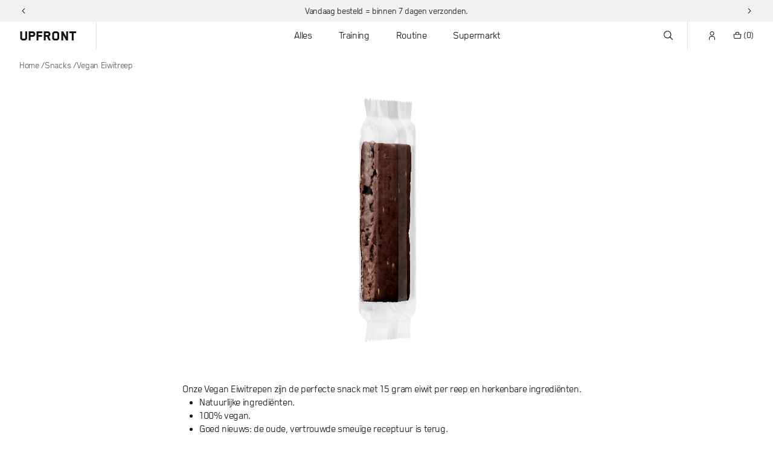

--- FILE ---
content_type: text/html; charset=utf-8
request_url: https://upfront.nl/products/vegan-protein-bars?_pos=2&_fid=8cd9da59b&_ss=c
body_size: 55320
content:
<!doctype html>


<html
  
  class='no-js'
  lang='nl'
>
  <head>
    <link rel='preconnect dns-prefetch' href='https://api.config-security.com/' crossorigin>
    <link rel='preconnect dns-prefetch' href='https://conf.config-security.com/' crossorigin>
    <link rel='preconnect dns-prefetch' href='https://whale.camera/' crossorigin>

    <script>
      window.dataLayer = window.dataLayer || [];
      function gtag() {
        dataLayer.push(arguments);
      }
      function gtag2() {
        dataLayer.push(arguments);
      }
    </script>
    <!-- Begin: Northbeam pixel -->
    <script>
      (function () {
        var e;
        ((n = e = e || {}).A = 'identify'),
          (n.B = 'trackPageView'),
          (n.C = 'fireEmailCaptureEvent'),
          (n.D = 'fireCustomGoal'),
          (n.E = 'firePurchaseEvent'),
          (n.F = 'trackPageViewInitial'),
          (n.G = 'fireSlimPurchaseEvent'),
          (n.H = 'identifyCustomerId');
        var n = '//j.northbeam.io/ota-sp/0b32ff32-aab0-463a-afa9-ba9a874915b8.js';
        function r(n) {
          for (var t = [], e = 1; e < arguments.length; e++) t[e - 1] = arguments[e];
          a.push({ fnName: n, args: t });
        }
        var t,
          a = [],
          i =
            (((t = {})[e.F] = function (n) {
              r(e.F, n);
            }),
            ((i = { _q: a })[e.A] = function (n, t) {
              return r(e.A, n, t);
            }),
            (i[e.B] = function () {
              return r(e.B);
            }),
            (i[e.C] = function (n, t) {
              return r(e.C, n, t);
            }),
            (i[e.D] = function (n, t) {
              return r(e.D, n, t);
            }),
            (i[e.E] = function (n) {
              return r(e.E, n);
            }),
            (i[e.G] = function (n) {
              return r(e.G, n);
            }),
            (i[e.H] = function (n, t) {
              return r(e.H, n, t);
            }),
            Object.assign(function (n) {
              for (var t = [], e = 1; e < arguments.length; e++) t.push(arguments[e]);
              return r.apply(null, [n].concat(t));
            }, i));
        (window.Northbeam = i), ((i = document.createElement('script')).async = !0), (i.src = n), document.head.appendChild(i), t.trackPageViewInitial(window.location.href);
      })();
    </script>
    <!-- End: Northbeam pixel -->

    <!-- Begin: Northbeam metadata info -->
    <script>
      localStorage.setItem('nb__region_code', 'NL');
      localStorage.setItem('nb__currency_code', 'EUR');
    </script>
    <!-- End: Northbeam metadata info -->
    <script>
      /* >> TriplePixel :: start*/
      (window.TriplePixelData = { TripleName: 'upfrontreep.myshopify.com', ver: '2.12', plat: 'SHOPIFY', isHeadless: false }),
        (function (W, H, A, L, E, _, B, N) {
          function O(U, T, P, H, R) {
            void 0 === R && (R = !1),
              (H = new XMLHttpRequest()),
              P ? (H.open('POST', U, !0), H.setRequestHeader('Content-Type', 'text/plain')) : H.open('GET', U, !0),
              H.send(JSON.stringify(P || {})),
              (H.onreadystatechange = function () {
                4 === H.readyState && 200 === H.status
                  ? ((R = H.responseText), U.includes('.txt') ? eval(R) : P || (N[B] = R))
                  : (299 < H.status || H.status < 200) && T && !R && ((R = !0), O(U, T - 1, P));
              });
          }
          if (((N = window), !N[H + 'sn'])) {
            (N[H + 'sn'] = 1),
              (L = function () {
                return Date.now().toString(36) + '_' + Math.random().toString(36);
              });
            try {
              A.setItem(H, 1 + (0 | A.getItem(H) || 0)),
                (E = JSON.parse(A.getItem(H + 'U') || '[]')).push({ u: location.href, r: document.referrer, t: Date.now(), id: L() }),
                A.setItem(H + 'U', JSON.stringify(E));
            } catch (e) {}
            var i, m, p;
            A.getItem('"!nC`') ||
              ((_ = A),
              (A = N),
              A[H] ||
                ((E = A[H] =
                  function (t, e, a) {
                    return void 0 === a && (a = []), 'State' == t ? E.s : ((W = L()), (E._q = E._q || []).push([W, t, e].concat(a)), W);
                  }),
                (E.s = 'Installed'),
                (E._q = []),
                (E.ch = W),
                (B = 'configSecurityConfModel'),
                (N[B] = 1),
                O('https://conf.config-security.com/model', 5),
                (i = L()),
                (m = A[atob('c2NyZWVu')]),
                _.setItem('di_pmt_wt', i),
                (p = {
                  id: i,
                  action: 'profile',
                  avatar: _.getItem('auth-security_rand_salt_'),
                  time: m[atob('d2lkdGg=')] + ':' + m[atob('aGVpZ2h0')],
                  host: A.TriplePixelData.TripleName,
                  plat: A.TriplePixelData.plat,
                  url: window.location.href,
                  ref: document.referrer,
                  ver: A.TriplePixelData.ver,
                }),
                O('https://api.config-security.com/event', 5, p),
                O('https://whale.camera/live/dot.txt', 5)));
          }
        })('', 'TriplePixel', localStorage);
      /* << TriplePixel :: end*/
    </script>
    <script type='text/javascript'>
      (function (c, l, a, r, i, t, y) {
        c[a] =
          c[a] ||
          function () {
            (c[a].q = c[a].q || []).push(arguments);
          };
        t = l.createElement(r);
        t.async = 1;
        t.src = 'https://www.clarity.ms/tag/' + i;
        y = l.getElementsByTagName(r)[0];
        y.parentNode.insertBefore(t, y);
      })(window, document, 'clarity', 'script', 'nxyv4jvrrk');
    </script>

    <script>
      (function (w, d, t, r, u) {
        var f, n, i;
        (w[u] = w[u] || []),
          (f = function () {
            var o = { ti: '343181928', enableAutoSpaTracking: true };
            (o.q = w[u]), (w[u] = new UET(o)), w[u].push('pageLoad');
          }),
          (n = d.createElement(t)),
          (n.src = r),
          (n.async = 1),
          (n.onload = n.onreadystatechange =
            function () {
              var s = this.readyState;
              (s && s !== 'loaded' && s !== 'complete') || (f(), (n.onload = n.onreadystatechange = null));
            }),
          (i = d.getElementsByTagName(t)[0]),
          i.parentNode.insertBefore(n, i);
      })(window, document, 'script', '//bat.bing.com/bat.js', 'uetq');
    </script>
    <script>
      window.uetq = window.uetq || [];
    </script>
    <link rel='preconnect dns-prefetch' href='https://triplewhale-pixel.web.app/' crossorigin>

    <meta charset='utf-8'>
    <meta http-equiv='X-UA-Compatible' content='IE=edge'>
    <meta name='viewport' content='width=device-width,initial-scale=1'>
    <meta name='theme-color' content=''>
    <meta name='clarity-site-verification' content='c61b0e5a-6427-469f-925e-57fdc0f9a0ed'>
    <link rel='canonical' href='https://upfront.nl/products/vegan-protein-bars'>

    <link rel='preconnect' href='https://cdn.shopify.com' crossorigin>
    

    <link rel='icon' href='//upfront.nl/cdn/shop/t/394/assets/logo.ico?v=107459048196256782761735061814' sizes='32x32' type='image/x-icon'>
<link rel='icon' href='//upfront.nl/cdn/shop/t/394/assets/Logo_black.png?v=37986858682164152361735061711&width=192' sizes='192x192' type='image/png'>
<link rel='icon' href='//upfront.nl/cdn/shop/t/394/assets/Logo_black.png?v=37986858682164152361735061711&width=128' sizes='128x128' type='image/png'>
<link rel='icon' href='//upfront.nl/cdn/shop/t/394/assets/Logo_black.png?v=37986858682164152361735061711&width=96' sizes='96x96' type='image/png'>
<link rel='icon' href='//upfront.nl/cdn/shop/t/394/assets/Logo_black.png?v=37986858682164152361735061711&width=76' sizes='76x76' type='image/png'>
<link rel='icon' href='//upfront.nl/cdn/shop/t/394/assets/Logo_black.png?v=37986858682164152361735061711&width=48' sizes='48x48' type='image/png'>
<link rel='icon' href='//upfront.nl/cdn/shop/t/394/assets/logo.svg?v=26491436125986357311750847489' type='image/svg+xml'>
<link rel='shortcut icon' type='image/x-icon' href='//upfront.nl/cdn/shop/t/394/assets/logo.ico?v=107459048196256782761735061814'>
<link rel='apple-touch-icon' href='//upfront.nl/cdn/shop/t/394/assets/Logo_black.png?v=37986858682164152361735061711&width=180'>
<link rel='manifest' href='//upfront.nl/cdn/shop/t/394/assets/manifest.webmanifest?v=54186201458229277031767945433'>


    <title>
  
    Vegan Protein Bars | Plantaardige Eiwitrepen - Upfront
  
</title>


    <meta name='description' content='De Upfront Vegan Bar is een gezonde, plantaardige eiwitreep op basis van hennep en erwten eiwit. Met 12g eiwit per reep is dit de perfecte snack voor onderweg!'>
<meta property='og:site_name' content='Upfront'>
<meta property='og:url' content='https://upfront.nl/products/vegan-protein-bars'>
<meta property='og:title' content='Vegan Eiwitreep'>
<meta property='og:type' content='product'>
<meta property='og:description' content='De Upfront Vegan Bar is een gezonde, plantaardige eiwitreep op basis van hennep en erwten eiwit. Met 12g eiwit per reep is dit de perfecte snack voor onderweg!'>
<meta property='og:image:type' content='image/jpeg'>
<meta property='og:image:width' content='600'>
<meta property='og:image:height' content='600'>
<meta property='og:updated_time' content='1440432930'><meta property='og:price:amount' content='2,16'>
  <meta property='og:price:currency' content='EUR'><meta name="msapplication-TileImage" content="http://upfront.nl/cdn/shop/files/Website_VeganEiwitreep_BlauweBes_PP_LoadingFrame_v2_1200x675.png?v=1767396960">
          <meta property="og:image" itemprop="image" content="http://upfront.nl/cdn/shop/files/Website_VeganEiwitreep_BlauweBes_PP_LoadingFrame_v2_1200x675.png?v=1767396960">
          <meta name="twitter:image" content="http://upfront.nl/cdn/shop/files/Website_VeganEiwitreep_BlauweBes_PP_LoadingFrame_v2_1200x675.png?v=1767396960"><meta name="msapplication-TileImage" content="http://upfront.nl/cdn/shop/files/Website_VeganEiwitreep_ChocoHazelnoot_PP_LoadingFrame_v2_1200x675.png?v=1767396983">
          <meta property="og:image" itemprop="image" content="http://upfront.nl/cdn/shop/files/Website_VeganEiwitreep_ChocoHazelnoot_PP_LoadingFrame_v2_1200x675.png?v=1767396983">
          <meta name="twitter:image" content="http://upfront.nl/cdn/shop/files/Website_VeganEiwitreep_ChocoHazelnoot_PP_LoadingFrame_v2_1200x675.png?v=1767396983"><meta name="msapplication-TileImage" content="http://upfront.nl/cdn/shop/files/Website_VeganEiwitreep_CitroenCake_PP_LoadingFrame_v2_1200x675.png?v=1767397006">
          <meta property="og:image" itemprop="image" content="http://upfront.nl/cdn/shop/files/Website_VeganEiwitreep_CitroenCake_PP_LoadingFrame_v2_1200x675.png?v=1767397006">
          <meta name="twitter:image" content="http://upfront.nl/cdn/shop/files/Website_VeganEiwitreep_CitroenCake_PP_LoadingFrame_v2_1200x675.png?v=1767397006">
<meta property="og:image:secure_url" itemprop="image" content="https://upfront.nl/cdn/shop/files/Website_VeganEiwitreep_BlauweBes_PP_LoadingFrame_v2_1200x675.png?v=1767396960"><meta property="og:image:secure_url" itemprop="image" content="https://upfront.nl/cdn/shop/files/Website_VeganEiwitreep_ChocoHazelnoot_PP_LoadingFrame_v2_1200x675.png?v=1767396983"><meta property="og:image:secure_url" itemprop="image" content="https://upfront.nl/cdn/shop/files/Website_VeganEiwitreep_CitroenCake_PP_LoadingFrame_v2_1200x675.png?v=1767397006">
<meta name='twitter:card' content='summary_large_image'>
<meta property='twitter:domain' content='upfront.nl'>
<meta property='twitter:url' content='https://upfront.nl/products/vegan-protein-bars'>
<meta name='twitter:title' content='Vegan Eiwitreep'>
<meta name='twitter:description' content='De Upfront Vegan Bar is een gezonde, plantaardige eiwitreep op basis van hennep en erwten eiwit. Met 12g eiwit per reep is dit de perfecte snack voor onderweg!'>


  



    <script src='//upfront.nl/cdn/shop/t/394/assets/xo-wc.js?v=63072692745783848001767690307' defer></script>

    <script>window.performance && window.performance.mark && window.performance.mark('shopify.content_for_header.start');</script><meta name="facebook-domain-verification" content="vq2u54jr07rwu32b4ykris1hy51cla">
<meta id="shopify-digital-wallet" name="shopify-digital-wallet" content="/25446678590/digital_wallets/dialog">
<meta name="shopify-checkout-api-token" content="2b15e8e399488389dd84ab5ea1f10c83">
<link rel="alternate" hreflang="x-default" href="https://upfront.nl/products/vegan-protein-bars">
<link rel="alternate" hreflang="nl-BE" href="https://upfront.nl/nl-be/products/vegan-protein-bars">
<link rel="alternate" hreflang="en-BE" href="https://upfront.nl/en-be/products/vegan-protein-bars">
<link rel="alternate" hreflang="nl-NL" href="https://upfront.nl/products/vegan-protein-bars">
<link rel="alternate" hreflang="en-NL" href="https://upfront.nl/en/products/vegan-protein-bars">
<link rel="alternate" type="application/json+oembed" href="https://upfront.nl/products/vegan-protein-bars.oembed">
<script async="async" src="/checkouts/internal/preloads.js?locale=nl-NL"></script>
<script id="apple-pay-shop-capabilities" type="application/json">{"shopId":25446678590,"countryCode":"NL","currencyCode":"EUR","merchantCapabilities":["supports3DS"],"merchantId":"gid:\/\/shopify\/Shop\/25446678590","merchantName":"Upfront","requiredBillingContactFields":["postalAddress","email","phone"],"requiredShippingContactFields":["postalAddress","email","phone"],"shippingType":"shipping","supportedNetworks":["visa","maestro","masterCard"],"total":{"type":"pending","label":"Upfront","amount":"1.00"},"shopifyPaymentsEnabled":true,"supportsSubscriptions":true}</script>
<script id="shopify-features" type="application/json">{"accessToken":"2b15e8e399488389dd84ab5ea1f10c83","betas":["rich-media-storefront-analytics"],"domain":"upfront.nl","predictiveSearch":true,"shopId":25446678590,"locale":"nl"}</script>
<script>var Shopify = Shopify || {};
Shopify.shop = "upfrontreep.myshopify.com";
Shopify.locale = "nl";
Shopify.currency = {"active":"EUR","rate":"1.0"};
Shopify.country = "NL";
Shopify.theme = {"name":"Upfront 5.8 - LIVE","id":176661168511,"schema_name":"XO Upfront","schema_version":"5.8.0","theme_store_id":null,"role":"main"};
Shopify.theme.handle = "null";
Shopify.theme.style = {"id":null,"handle":null};
Shopify.cdnHost = "upfront.nl/cdn";
Shopify.routes = Shopify.routes || {};
Shopify.routes.root = "/";</script>
<script type="module">!function(o){(o.Shopify=o.Shopify||{}).modules=!0}(window);</script>
<script>!function(o){function n(){var o=[];function n(){o.push(Array.prototype.slice.apply(arguments))}return n.q=o,n}var t=o.Shopify=o.Shopify||{};t.loadFeatures=n(),t.autoloadFeatures=n()}(window);</script>
<script id="shop-js-analytics" type="application/json">{"pageType":"product"}</script>
<script defer="defer" async type="module" src="//upfront.nl/cdn/shopifycloud/shop-js/modules/v2/client.init-shop-cart-sync_6EKkpqRI.nl.esm.js"></script>
<script defer="defer" async type="module" src="//upfront.nl/cdn/shopifycloud/shop-js/modules/v2/chunk.common_3amyFQVI.esm.js"></script>
<script type="module">
  await import("//upfront.nl/cdn/shopifycloud/shop-js/modules/v2/client.init-shop-cart-sync_6EKkpqRI.nl.esm.js");
await import("//upfront.nl/cdn/shopifycloud/shop-js/modules/v2/chunk.common_3amyFQVI.esm.js");

  window.Shopify.SignInWithShop?.initShopCartSync?.({"fedCMEnabled":true,"windoidEnabled":true});

</script>
<script>(function() {
  var isLoaded = false;
  function asyncLoad() {
    if (isLoaded) return;
    isLoaded = true;
    var urls = ["https:\/\/shofifi-pps.web.app\/main.js?shop=upfrontreep.myshopify.com","https:\/\/app.marsello.com\/Portal\/Widget\/ScriptToInstall\/67e2b831442edf79ca672039?aProvId=67bd7e847d1d48785c523ed0\u0026shop=upfrontreep.myshopify.com","https:\/\/dr4qe3ddw9y32.cloudfront.net\/awin-shopify-integration-code.js?aid=116219\u0026v=shopifyApp_5.2.3\u0026ts=1758550279661\u0026shop=upfrontreep.myshopify.com"];
    for (var i = 0; i < urls.length; i++) {
      var s = document.createElement('script');
      s.type = 'text/javascript';
      s.async = true;
      s.src = urls[i];
      var x = document.getElementsByTagName('script')[0];
      x.parentNode.insertBefore(s, x);
    }
  };
  if(window.attachEvent) {
    window.attachEvent('onload', asyncLoad);
  } else {
    window.addEventListener('load', asyncLoad, false);
  }
})();</script>
<script id="__st">var __st={"a":25446678590,"offset":3600,"reqid":"ff73e2e6-d4fc-49d0-a7ed-c8aeb6373ee2-1768550435","pageurl":"upfront.nl\/products\/vegan-protein-bars?_pos=2\u0026_fid=8cd9da59b\u0026_ss=c","u":"c5a51976d986","p":"product","rtyp":"product","rid":7091125387326};</script>
<script>window.ShopifyPaypalV4VisibilityTracking = true;</script>
<script id="form-persister">!function(){'use strict';const t='contact',e='new_comment',n=[[t,t],['blogs',e],['comments',e],[t,'customer']],o='password',r='form_key',c=['recaptcha-v3-token','g-recaptcha-response','h-captcha-response',o],s=()=>{try{return window.sessionStorage}catch{return}},i='__shopify_v',u=t=>t.elements[r],a=function(){const t=[...n].map((([t,e])=>`form[action*='/${t}']:not([data-nocaptcha='true']) input[name='form_type'][value='${e}']`)).join(',');var e;return e=t,()=>e?[...document.querySelectorAll(e)].map((t=>t.form)):[]}();function m(t){const e=u(t);a().includes(t)&&(!e||!e.value)&&function(t){try{if(!s())return;!function(t){const e=s();if(!e)return;const n=u(t);if(!n)return;const o=n.value;o&&e.removeItem(o)}(t);const e=Array.from(Array(32),(()=>Math.random().toString(36)[2])).join('');!function(t,e){u(t)||t.append(Object.assign(document.createElement('input'),{type:'hidden',name:r})),t.elements[r].value=e}(t,e),function(t,e){const n=s();if(!n)return;const r=[...t.querySelectorAll(`input[type='${o}']`)].map((({name:t})=>t)),u=[...c,...r],a={};for(const[o,c]of new FormData(t).entries())u.includes(o)||(a[o]=c);n.setItem(e,JSON.stringify({[i]:1,action:t.action,data:a}))}(t,e)}catch(e){console.error('failed to persist form',e)}}(t)}const f=t=>{if('true'===t.dataset.persistBound)return;const e=function(t,e){const n=function(t){return'function'==typeof t.submit?t.submit:HTMLFormElement.prototype.submit}(t).bind(t);return function(){let t;return()=>{t||(t=!0,(()=>{try{e(),n()}catch(t){(t=>{console.error('form submit failed',t)})(t)}})(),setTimeout((()=>t=!1),250))}}()}(t,(()=>{m(t)}));!function(t,e){if('function'==typeof t.submit&&'function'==typeof e)try{t.submit=e}catch{}}(t,e),t.addEventListener('submit',(t=>{t.preventDefault(),e()})),t.dataset.persistBound='true'};!function(){function t(t){const e=(t=>{const e=t.target;return e instanceof HTMLFormElement?e:e&&e.form})(t);e&&m(e)}document.addEventListener('submit',t),document.addEventListener('DOMContentLoaded',(()=>{const e=a();for(const t of e)f(t);var n;n=document.body,new window.MutationObserver((t=>{for(const e of t)if('childList'===e.type&&e.addedNodes.length)for(const t of e.addedNodes)1===t.nodeType&&'FORM'===t.tagName&&a().includes(t)&&f(t)})).observe(n,{childList:!0,subtree:!0,attributes:!1}),document.removeEventListener('submit',t)}))}()}();</script>
<script integrity="sha256-4kQ18oKyAcykRKYeNunJcIwy7WH5gtpwJnB7kiuLZ1E=" data-source-attribution="shopify.loadfeatures" defer="defer" src="//upfront.nl/cdn/shopifycloud/storefront/assets/storefront/load_feature-a0a9edcb.js" crossorigin="anonymous"></script>
<script data-source-attribution="shopify.dynamic_checkout.dynamic.init">var Shopify=Shopify||{};Shopify.PaymentButton=Shopify.PaymentButton||{isStorefrontPortableWallets:!0,init:function(){window.Shopify.PaymentButton.init=function(){};var t=document.createElement("script");t.src="https://upfront.nl/cdn/shopifycloud/portable-wallets/latest/portable-wallets.nl.js",t.type="module",document.head.appendChild(t)}};
</script>
<script data-source-attribution="shopify.dynamic_checkout.buyer_consent">
  function portableWalletsHideBuyerConsent(e){var t=document.getElementById("shopify-buyer-consent"),n=document.getElementById("shopify-subscription-policy-button");t&&n&&(t.classList.add("hidden"),t.setAttribute("aria-hidden","true"),n.removeEventListener("click",e))}function portableWalletsShowBuyerConsent(e){var t=document.getElementById("shopify-buyer-consent"),n=document.getElementById("shopify-subscription-policy-button");t&&n&&(t.classList.remove("hidden"),t.removeAttribute("aria-hidden"),n.addEventListener("click",e))}window.Shopify?.PaymentButton&&(window.Shopify.PaymentButton.hideBuyerConsent=portableWalletsHideBuyerConsent,window.Shopify.PaymentButton.showBuyerConsent=portableWalletsShowBuyerConsent);
</script>
<script data-source-attribution="shopify.dynamic_checkout.cart.bootstrap">document.addEventListener("DOMContentLoaded",(function(){function t(){return document.querySelector("shopify-accelerated-checkout-cart, shopify-accelerated-checkout")}if(t())Shopify.PaymentButton.init();else{new MutationObserver((function(e,n){t()&&(Shopify.PaymentButton.init(),n.disconnect())})).observe(document.body,{childList:!0,subtree:!0})}}));
</script>
<link id="shopify-accelerated-checkout-styles" rel="stylesheet" media="screen" href="https://upfront.nl/cdn/shopifycloud/portable-wallets/latest/accelerated-checkout-backwards-compat.css" crossorigin="anonymous">
<style id="shopify-accelerated-checkout-cart">
        #shopify-buyer-consent {
  margin-top: 1em;
  display: inline-block;
  width: 100%;
}

#shopify-buyer-consent.hidden {
  display: none;
}

#shopify-subscription-policy-button {
  background: none;
  border: none;
  padding: 0;
  text-decoration: underline;
  font-size: inherit;
  cursor: pointer;
}

#shopify-subscription-policy-button::before {
  box-shadow: none;
}

      </style>

<script>window.performance && window.performance.mark && window.performance.mark('shopify.content_for_header.end');</script>

    

<style data-shopify>
  

  
    :root,
    .color-background-1 {
      --color-background: 250,250,250;
    
      --gradient-background: #ffffff;
    
    --color-accent: 0,0,0;
    --color-foreground: 18,18,18;
    --color-shadow: 18,18,18;
    --color-button: 255,90,0;
    --color-button-text: 255,255,255;
    --color-secondary-button: 246,87,0;
    --color-secondary-button-text: 255,255,255;
    --color-link: 255,255,255;
    --color-badge-foreground: 18,18,18;
    --color-badge-background: 255,255,255;
    --color-badge-border: 18,18,18;
    --payment-terms-background-color: rgb(255 255 255);
  }
  
    
    .color-background-2 {
      --color-background: 250,250,250;
    
      --gradient-background: #f3f3f3;
    
    --color-accent: 0,0,0;
    --color-foreground: 18,18,18;
    --color-shadow: 18,18,18;
    --color-button: 18,18,18;
    --color-button-text: 243,243,243;
    --color-secondary-button: 69,199,173;
    --color-secondary-button-text: 18,18,18;
    --color-link: 243,243,243;
    --color-badge-foreground: 18,18,18;
    --color-badge-background: 243,243,243;
    --color-badge-border: 18,18,18;
    --payment-terms-background-color: rgb(243 243 243);
  }
  
    
    .color-inverse {
      --color-background: 250,250,250;
    
      --gradient-background: #242833;
    
    --color-accent: 0,0,0;
    --color-foreground: 255,255,255;
    --color-shadow: 18,18,18;
    --color-button: 255,255,255;
    --color-button-text: 0,0,0;
    --color-secondary-button: 69,199,173;
    --color-secondary-button-text: 255,255,255;
    --color-link: 0,0,0;
    --color-badge-foreground: 255,255,255;
    --color-badge-background: 36,40,51;
    --color-badge-border: 255,255,255;
    --payment-terms-background-color: rgb(36 40 51);
  }
  
    
    .color-accent-1 {
      --color-background: 250,250,250;
    
      --gradient-background: #121212;
    
    --color-accent: 0,0,0;
    --color-foreground: 255,255,255;
    --color-shadow: 18,18,18;
    --color-button: 255,255,255;
    --color-button-text: 18,18,18;
    --color-secondary-button: 69,199,173;
    --color-secondary-button-text: 255,255,255;
    --color-link: 18,18,18;
    --color-badge-foreground: 255,255,255;
    --color-badge-background: 18,18,18;
    --color-badge-border: 255,255,255;
    --payment-terms-background-color: rgb(18 18 18);
  }
  
    
    .color-accent-2 {
      --color-background: 250,250,250;
    
      --gradient-background: #334fb4;
    
    --color-accent: 0,0,0;
    --color-foreground: 255,255,255;
    --color-shadow: 18,18,18;
    --color-button: 255,255,255;
    --color-button-text: 51,79,180;
    --color-secondary-button: 69,199,173;
    --color-secondary-button-text: 255,255,255;
    --color-link: 51,79,180;
    --color-badge-foreground: 255,255,255;
    --color-badge-background: 51,79,180;
    --color-badge-border: 255,255,255;
    --payment-terms-background-color: rgb(51 79 180);
  }
  

  body, .color-background-1, .color-background-2, .color-inverse, .color-accent-1, .color-accent-2 {
    color: rgba(var(--color-foreground), 0.75);
    background-color: rgb(var(--color-background));
  }

  :root {
    --color-branding: #ff5a00;
    --font-body-family: 'Blender Book';
    --font-body-medium-family:'Blender Medium';
    --font-body-bold-family:'Blender Bold';
    --font-heading-family:'Blender Strong';
    --font-heading-2-family:'LED';
    --font-heading-style: ;
    --font-heading-weight: ;

    --font-body-scale: 1.0;
    --font-heading-scale: 1.0;

    --media-padding: px;
    --media-border-opacity: 0.05;
    --media-border-width: 1px;
    --media-radius: 0px;
    --media-shadow-opacity: 0.0;
    --media-shadow-horizontal-offset: 0px;
    --media-shadow-vertical-offset: 4px;
    --media-shadow-blur-radius: 5px;
    --media-shadow-visible: 0;

    --page-width: 140rem;
    --page-width-margin: 0rem;

    --product-card-image-padding: 0.0rem;
    --product-card-corner-radius: 0.0rem;
    --product-card-text-alignment: left;
    --product-card-border-width: 0.0rem;
    --product-card-border-opacity: 0.1;
    --product-card-shadow-opacity: 0.0;
    --product-card-shadow-visible: 0;
    --product-card-shadow-horizontal-offset: 0.0rem;
    --product-card-shadow-vertical-offset: 0.4rem;
    --product-card-shadow-blur-radius: 0.5rem;

    --collection-card-image-padding: 0.0rem;
    --collection-card-corner-radius: 0.0rem;
    --collection-card-text-alignment: left;
    --collection-card-border-width: 0.0rem;
    --collection-card-border-opacity: 0.1;
    --collection-card-shadow-opacity: 0.0;
    --collection-card-shadow-visible: 0;
    --collection-card-shadow-horizontal-offset: 0.0rem;
    --collection-card-shadow-vertical-offset: 0.4rem;
    --collection-card-shadow-blur-radius: 0.5rem;

    --article-card-image-padding: 0.0rem;
    --article-card-corner-radius: 0.0rem;
    --article-card-text-alignment: left;
    --article-card-border-width: 0.0rem;
    --article-card-border-opacity: 0.1;
    --article-card-shadow-opacity: 0.0;
    --article-card-shadow-visible: 0;
    --article-card-shadow-horizontal-offset: 0.0rem;
    --article-card-shadow-vertical-offset: 0.4rem;
    --article-card-shadow-blur-radius: 0.5rem;

    --badge-corner-radius: 4.0rem;

    --modal-border-width: 0px;
    --modal-border-opacity: 0.0;
    --modal-corner-radius: 0px;
    --modal-shadow-opacity: 0.0;
    --modal-shadow-horizontal-offset: 0px;
    --modal-shadow-vertical-offset: 0px;
    --modal-shadow-blur-radius: 0px;
    --modal-padding: 20px;
    --modal-margin: 20px;
    --modal-backdrop-opacity: 0.5;

    --drawer-border-width: 0px;
    --drawer-border-opacity: 0.0;
    --drawer-corner-radius: 0px;
    --drawer-shadow-opacity: 0.0;
    --drawer-shadow-horizontal-offset: 0px;
    --drawer-shadow-vertical-offset: 0px;
    --drawer-shadow-blur-radius: 0px;
    --drawer-padding: 20px;
    --drawer-margin: 0px;
    --drawer-backdrop-opacity: 0.4;

    --spacing-sections-desktop: 0px;
    --spacing-sections-mobile: 0px;

    --grid-desktop-vertical-spacing: 30px;
    --grid-desktop-horizontal-spacing: 30px;
    --grid-mobile-vertical-spacing: 15px;
    --grid-mobile-horizontal-spacing: 15px;

    --text-boxes-border-opacity: 0.1;
    --text-boxes-border-width: 0px;
    --text-boxes-radius: 0px;
    --text-boxes-shadow-opacity: 0.0;
    --text-boxes-shadow-visible: 0;
    --text-boxes-shadow-horizontal-offset: 0px;
    --text-boxes-shadow-vertical-offset: 4px;
    --text-boxes-shadow-blur-radius: 5px;

    --buttons-radius: 0px;
    --buttons-radius-outset: 0px;
    --buttons-border-width: 0px;
    --buttons-border-opacity: 0.0;
    --buttons-shadow-opacity: 0.0;
    --buttons-shadow-visible: 0;
    --buttons-shadow-horizontal-offset: 0px;
    --buttons-shadow-vertical-offset: 0px;
    --buttons-shadow-blur-radius: 0px;
    --buttons-border-offset: 0px;
    --buttons-background-opacity: 1.0;
    --buttons-scale: 1.0;

    --inputs-radius: 0px;
    --inputs-border-width: 1px;
    --inputs-border-opacity: 0.55;
    --inputs-shadow-opacity: 0.0;
    --inputs-shadow-horizontal-offset: 0px;
    --inputs-margin-offset: 0px;
    --inputs-shadow-vertical-offset: 4px;
    --inputs-shadow-blur-radius: 5px;
    --inputs-radius-outset: 0px;

    --variant-pills-radius: 40px;
    --variant-pills-border-width: 1px;
    --variant-pills-border-opacity: 0.55;
    --variant-pills-shadow-opacity: 0.0;
    --variant-pills-shadow-horizontal-offset: 0px;
    --variant-pills-shadow-vertical-offset: 4px;
    --variant-pills-shadow-blur-radius: 5px;

    --border-radius-all: px;
  }
</style>

<script>
  window.settings = {
      animate_duration: 500,
      animate_effect: 'fade-up',
      animate_strength: 1,
      modal_animate: 'zoom',
      modal_easing: 'decay',
      modal_duration: 300,
      drawer_easing: 'decay',
      drawer_duration: 400,};
</script>


    <link href="//upfront.nl/cdn/shop/t/394/assets/styles.css?v=76251469701065509141768471291" rel="stylesheet" type="text/css" media="all" />

    <script>
      document.documentElement.className = document.documentElement.className.replace('no-js', 'js');
      if (Shopify.designMode) {
        document.documentElement.classList.add('shopify-design-mode');
      }
    </script>
    <script type='text/javascript'>
      (function(e,t,n){if(e.snaptr)return;var a=e.snaptr=function() {a.handleRequest?a.handleRequest.apply(a,arguments):a.queue.push(arguments)}; a.queue=\[\];var s='script';r=t.createElement(s);r.async=!0; r.src=n;var u=t.getElementsByTagName(s)\[0\]; u.parentNode.insertBefore(r,u);})(window,document, '[https://sc-static.net/scevent.min.js](https://sc-static.net/scevent.min.js)'); snaptr('init', '296358ed-62db-4b6f-ab91-76df836030e5', {}); snaptr('track', 'PAGE\_VIEW');
    </script>
    <meta name='facebook-domain-verification' content='vq2u54jr07rwu32b4ykris1hy51cla'>

<!-- Hotjar Tracking Code for https://upfront.nl -->
<script>
  (function (h, o, t, j, a, r) {
    h.hj =
      h.hj ||
      function () {
        (h.hj.q = h.hj.q || []).push(arguments);
      };
    h._hjSettings = { hjid: 2719024, hjsv: 6 };
    a = o.getElementsByTagName('head')[0];
    r = o.createElement('script');
    r.async = 1;
    r.src = t + h._hjSettings.hjid + j + h._hjSettings.hjsv;
    a.appendChild(r);
  })(window, document, 'https://static.hotjar.com/c/hotjar-', '.js?sv=');
</script>

    


    <link href="//upfront.nl/cdn/shop/t/394/assets/xo-wc.css?v=168085983773771185161735061905" rel="stylesheet" type="text/css" media="all" />
    

  <script type='application/ld+json'>
    {
      "@context": "http://schema.org/",
      "@type": "Product",
      "name": "Vegan Eiwitreep",
      "url": "https:\/\/upfront.nl\/products\/vegan-protein-bars",
      "description": "Niet zomaar de plantaardige versie van onze eiwitreep. Ook niet-vegans zweren erbij. Zacht en super lekker, maar ook veel eiwitten en erg vullend.",
      "sku": "FOVBHN-12",
      "image": ["https://upfront.nl/cdn/shop/files/Website_VeganEiwitreep_BlauweBes_PP_LoadingFrame_v2.png?v=1767396960&width=600","https://upfront.nl/cdn/shop/files/Website_VeganEiwitreep_ChocoHazelnoot_PP_LoadingFrame_v2.png?v=1767396983&width=600","https://upfront.nl/cdn/shop/files/Website_VeganEiwitreep_CitroenCake_PP_LoadingFrame_v2.png?v=1767397006&width=600"],
      "brand": {
        "@type": "Brand",
        "name": "UpfrontFood"
      },
      "aggregateRating": {
    		"@type": "AggregateRating",
    		"ratingValue": "4.5",
    		"reviewCount": "2124"
    	},
      "offers": [
            {
              "@type" : "Offer","sku": "FOVBVK-12","price" : "27.0",
              "priceCurrency" : "EUR",
              "availability" : "https://schema.org/OutOfStock",
              "url" : "https:\/\/upfront.nl\/products\/vegan-protein-bars?variant=39895397302334"
            },
          
            {
              "@type" : "Offer","sku": "FOVBVK-1","price" : "2.7",
              "priceCurrency" : "EUR",
              "availability" : "https://schema.org/OutOfStock",
              "url" : "https:\/\/upfront.nl\/products\/vegan-protein-bars?variant=39895389569086"
            },
          
            {
              "@type" : "Offer","sku": "FOVBSP-1","price" : "2.7",
              "priceCurrency" : "EUR",
              "availability" : "https://schema.org/OutOfStock",
              "url" : "https:\/\/upfront.nl\/products\/vegan-protein-bars?variant=39955692617790"
            },
          
            {
              "@type" : "Offer","sku": "FOVBSP-12","price" : "27.0",
              "priceCurrency" : "EUR",
              "availability" : "https://schema.org/OutOfStock",
              "url" : "https:\/\/upfront.nl\/products\/vegan-protein-bars?variant=39955693076542"
            },
          
            {
              "@type" : "Offer","sku": "FOVBPK-1","price" : "2.7",
              "priceCurrency" : "EUR",
              "availability" : "https://schema.org/OutOfStock",
              "url" : "https:\/\/upfront.nl\/products\/vegan-protein-bars?variant=39975334019134"
            },
          
            {
              "@type" : "Offer","sku": "FOVBPK-12","price" : "27.0",
              "priceCurrency" : "EUR",
              "availability" : "https://schema.org/OutOfStock",
              "url" : "https:\/\/upfront.nl\/products\/vegan-protein-bars?variant=39975334051902"
            },
          
            {
              "@type" : "Offer","sku": "FOVBCM-1","gtin13": 8720828249628,"price" : "2.7",
              "priceCurrency" : "EUR",
              "availability" : "https://schema.org/OutOfStock",
              "url" : "https:\/\/upfront.nl\/products\/vegan-protein-bars?variant=46497533854045"
            },
          
            {
              "@type" : "Offer","sku": "FOVBCM-12","price" : "27.0",
              "priceCurrency" : "EUR",
              "availability" : "https://schema.org/OutOfStock",
              "url" : "https:\/\/upfront.nl\/products\/vegan-protein-bars?variant=46497533886813"
            },
          
            {
              "@type" : "Offer","sku": "FOVBVA-1","price" : "2.7",
              "priceCurrency" : "EUR",
              "availability" : "https://schema.org/OutOfStock",
              "url" : "https:\/\/upfront.nl\/products\/vegan-protein-bars?variant=47025324786013"
            },
          
            {
              "@type" : "Offer","sku": "FOVBVA-12","price" : "27.0",
              "priceCurrency" : "EUR",
              "availability" : "https://schema.org/OutOfStock",
              "url" : "https:\/\/upfront.nl\/products\/vegan-protein-bars?variant=47025324818781"
            },
          
            {
              "@type" : "Offer","sku": "FOVBCH-1","price" : "2.7",
              "priceCurrency" : "EUR",
              "availability" : "https://schema.org/OutOfStock",
              "url" : "https:\/\/upfront.nl\/products\/vegan-protein-bars?variant=48539650949469"
            },
          
            {
              "@type" : "Offer","sku": "FOVBCH-12","price" : "27.0",
              "priceCurrency" : "EUR",
              "availability" : "https://schema.org/OutOfStock",
              "url" : "https:\/\/upfront.nl\/products\/vegan-protein-bars?variant=48539650982237"
            },
          
            {
              "@type" : "Offer","sku": "FOVBCD-1","gtin13": 8720986890229,"price" : "2.7",
              "priceCurrency" : "EUR",
              "availability" : "https://schema.org/OutOfStock",
              "url" : "https:\/\/upfront.nl\/products\/vegan-protein-bars?variant=48831375049053"
            },
          
            {
              "@type" : "Offer","sku": "FOVBCD-12","price" : "27.0",
              "priceCurrency" : "EUR",
              "availability" : "https://schema.org/OutOfStock",
              "url" : "https:\/\/upfront.nl\/products\/vegan-protein-bars?variant=48831375081821"
            },
          
            {
              "@type" : "Offer","sku": "FOVBHN-1","price" : "2.16",
              "priceCurrency" : "EUR",
              "availability" : "https://schema.org/OutOfStock",
              "url" : "https:\/\/upfront.nl\/products\/vegan-protein-bars?variant=55266194260351"
            },
          
            {
              "@type" : "Offer","sku": "FOVBHN-12","price" : "27.0",
              "priceCurrency" : "EUR",
              "availability" : "https://schema.org/InStock",
              "url" : "https:\/\/upfront.nl\/products\/vegan-protein-bars?variant=55266194358655"
            },
          
            {
              "@type" : "Offer","sku": "FOVBBB-1","price" : "2.16",
              "priceCurrency" : "EUR",
              "availability" : "https://schema.org/OutOfStock",
              "url" : "https:\/\/upfront.nl\/products\/vegan-protein-bars?variant=55674390741375"
            },
          
            {
              "@type" : "Offer","sku": "FOVBBB-12","price" : "27.0",
              "priceCurrency" : "EUR",
              "availability" : "https://schema.org/OutOfStock",
              "url" : "https:\/\/upfront.nl\/products\/vegan-protein-bars?variant=55674395492735"
            },
          
            {
              "@type" : "Offer","sku": "FOVBCO-1","price" : "2.16",
              "priceCurrency" : "EUR",
              "availability" : "https://schema.org/OutOfStock",
              "url" : "https:\/\/upfront.nl\/products\/vegan-protein-bars?variant=55676283322751"
            },
          
            {
              "@type" : "Offer","sku": "FOVBCO-12","price" : "27.0",
              "priceCurrency" : "EUR",
              "availability" : "https://schema.org/InStock",
              "url" : "https:\/\/upfront.nl\/products\/vegan-protein-bars?variant=55676284109183"
            },
          
            {
              "@type" : "Offer","sku": "FOVBCI-1","price" : "2.16",
              "priceCurrency" : "EUR",
              "availability" : "https://schema.org/OutOfStock",
              "url" : "https:\/\/upfront.nl\/products\/vegan-protein-bars?variant=55903388828031"
            },
          
            {
              "@type" : "Offer","sku": "FOVBCI-12","price" : "27.0",
              "priceCurrency" : "EUR",
              "availability" : "https://schema.org/InStock",
              "url" : "https:\/\/upfront.nl\/products\/vegan-protein-bars?variant=55903392956799"
            },
          
            {
              "@type" : "Offer","sku": "FOVBKP-1","price" : "2.16",
              "priceCurrency" : "EUR",
              "availability" : "https://schema.org/OutOfStock",
              "url" : "https:\/\/upfront.nl\/products\/vegan-protein-bars?variant=56064232128895"
            },
          
            {
              "@type" : "Offer","sku": "FOVBKP-12","price" : "27.0",
              "priceCurrency" : "EUR",
              "availability" : "https://schema.org/OutOfStock",
              "url" : "https:\/\/upfront.nl\/products\/vegan-protein-bars?variant=56064232849791"
            }
          ]
    }
  </script>


  <!-- BEGIN app block: shopify://apps/tinycookie/blocks/cookie-embed/b65baef5-7248-4353-8fd9-b676240311dc --><script id="tiny-cookie-data" type="application/json">{"translations":{"language":"default","locale":"en","boxTitle":"Privacy instellingen","boxDescription":"We gebruiken cookies om onze website goed te laten functioneren. Aanvullende cookies van derden zorgen ervoor dat je relevante advertenties te zien krijgt op andere websites.\nLees meer over hoe Google gegevens gebruikt wanneer je onze site bezoekt via \n<a href=\"https://business.safety.google/privacy/\" target=\"_blank\" rel=\"noopener\">deze link</a>.","acceptButtonText":"Accepteer alles","acceptRequiredButtonText":"Alleen benodigde","preferencesButtonText":"Beheer voorkeuren","privacyPolicy":"Privacy Policy","termsConditions":"Algemene Voorwaarden","preferencesTitle":"Cookie voorkeuren","preferencesDisclaimerTitle":"Gebruik","preferencesDisclaimerDescription":"Daarnaast gebruiken wij diensten van Google en andere partners voor advertentie- en analysetoepassingen.\nLees meer over hoe Google gegevens gebruikt wanneer je onze site bezoekt:  https://business.safety.google/privacy/\n\nAndere derden, zoals Meta en TikTok, kunnen ook cookies gebruiken om gepersonaliseerde advertenties te tonen volgens hun eigen privacybeleid.\n\nJe kunt je voorkeuren altijd aanpassen via onze cookiebanner of instellingenpagina.","necessaryCookiesTitle":"Benodigde cookies","necessaryCookiesDescription":"Deze cookies zijn essentieel voor het functioneren van onze website. Ze blokkeren zou onze website onbruikbaar maken.","functionalityCookiesTitle":"Functionele cookies","functionalityCookiesDescription":"Deze cookies zorgen voor een verbeterde ervaring op onze website. Sommige cookies plaatsen wij, en andere worden door onze partner softwares geplaatst. Deze cookies niet toestaan beperkt het functioneren van onze website.","analyticsCookiesTitle":"Analytics cookies","analyticsCookiesDescription":"Deze cookies helpen onze te begrijpen hoe- en hoeveel bepaalde pagina's gebruik worden. Zo kunnen wij onze diensten verbeteren.","marketingCookiesTitle":"Marketing cookies","marketingCookiesDescription":"Deze cookies worden geplaatst door onze advertentiepartners. Ze zorgen ervoor dat je op andere websites relevante reclames te zien krijgt. Als je deze uitschakelt registreren we je bezoek niet meer om advertenties te laten zien.","preferencesAcceptButtonText":"Accepteer alles","preferencesAcceptRequiredButtonText":"Accepteer alleen nodige","savePreferencesText":"Sla op","privacyPolicyUrl":"https://upfront.nl/pages/wettelijk","termsAndConditionsUrl":"https://upfront.nl/pages/algemene-voorwaarden-1","badgeTitle":"Cookie settings"},"preferencesSettings":{"backgroundColor":"#ffffff","titleColor":"#000000","titleSize":24,"titleWeight":700,"titlePaddingTop":15,"titlePaddingRight":15,"titlePaddingBottom":15,"titlePaddingLeft":15,"preferencesContentPaddingTop":15,"preferencesContentPaddingRight":15,"preferencesContentPaddingBottom":25,"preferencesContentPaddingLeft":15,"infoTitleColor":"#000000","infoTitleSize":18,"infoTitleWeight":500,"infoDescriptionColor":"#2E2E2E","infoDescriptionSize":14,"infoDescriptionWeight":300,"infoPaddingTop":0,"infoPaddingRight":0,"infoPaddingBottom":15,"infoPaddingLeft":0,"categoryTitleColor":"#000000","categoryTitleSize":16,"categoryTitleWeight":500,"categoryTitlePaddingTop":10,"categoryTitlePaddingRight":15,"categoryTitlePaddingBottom":10,"categoryTitlePaddingLeft":15,"categoryContentColor":"#000000","categoryContentSize":14,"categoryContentWeight":300,"categoryContentPaddingTop":10,"categoryContentPaddingRight":15,"categoryContentPaddingBottom":10,"categoryContentPaddingLeft":15,"categoryBoxBorderColor":"#eeeeee","categoryBoxRadius":5,"buttonSize":14,"buttonWeight":500,"buttonPaddingTop":12,"buttonPaddingRight":16,"buttonPaddingBottom":12,"buttonPaddingLeft":16,"buttonBorderRadius":5,"buttonSpacing":10,"acceptButtonBackground":"#30363c","acceptButtonColor":"#ffffff","rejectButtonBackground":"#eaeff2","rejectButtonColor":"#000000","saveButtonBackground":"#eaeff2","saveButtonColor":"#000000"},"boxSettings":{"fontFamily":"inter","backgroundColor":"#ffffff","showBackdrop":0,"backdropOpacity":30,"titleColor":"#000000","titleSize":16,"titleWeight":500,"descriptionColor":"#000000","descriptionSize":14,"descriptionWeight":300,"contentPaddingTop":0,"contentPaddingRight":0,"contentPaddingBottom":20,"contentPaddingLeft":0,"buttonSize":14,"buttonWeight":500,"buttonPaddingTop":0,"buttonPaddingRight":0,"buttonPaddingBottom":0,"buttonPaddingLeft":0,"buttonBorderRadius":5,"buttonSpacing":10,"acceptButtonBackground":"#30363c","acceptButtonColor":"#ffffff","rejectButtonBackground":"#eaeff2","rejectButtonColor":"#000000","preferencesButtonBackground":"#eaeff2","preferencesButtonColor":"#000000","closeButtonColor":"#2d4156","legalBackground":"#eaeff2","legalColor":"#000000","legalSize":14,"legalWeight":400,"legalPaddingTop":10,"legalPaddingRight":15,"legalPaddingBottom":10,"legalPaddingLeft":15},"cookieCategories":{"functionality":"_gid,__cfduid","analytics":"_s,_shopify_d,_shopify_fs,_shopify_s,_shopify_sa_t,_shopify_sa_p,_shopify_y,_y,_shopify_evids,_ga,_gat,__atuvc,__atuvs,__utma,customer_auth_provider,customer_auth_session_created_at,_orig_referrer,_landing_page,_ga_P48RG106ZJ,_hjSession_2719024,_hjSessionUser_2719024","marketing":"_gads,IDE,GPS,PREF,BizoID,_fbp,_fbc,__adroll,__adroll_v4,__adroll_fpc,__ar_v4,kla_id,_ttp,_uetsid,_tt_enable_cookie,_gcl_au,__kla_id,_uetvid","uncategorized":"ttcsid_CHCI1JJC77U8165FFIB0,ttcsid,_adts,_clck,_adtilst,_adtik,_clsk","required":"_ab,_secure_session_id,cart,cart_sig,cart_ts,cart_ver,cart_currency,checkout_token,Secure_customer_sig,storefront_digest,_shopify_m,_shopify_tm,_shopify_tw,_tracking_consent,tracked_start_checkout,identity_state,identity_customer_account_number,_customer_account_shop_sessions,_secure_account_session_id,_shopify_country,_storefront_u,_cmp_a,c,checkout,customer_account_locale,dynamic_checkout_shown_on_cart,hide_shopify_pay_for_checkout,shopify_pay,shopify_pay_redirect,shop_pay_accelerated,keep_alive,source_name,master_device_id,previous_step,discount_code,remember_me,checkout_session_lookup,checkout_prefill,checkout_queue_token,checkout_queue_checkout_token,checkout_worker_session,checkout_session_token,cookietest,order,identity-state,card_update_verification_id,customer_account_new_login,customer_account_preview,customer_payment_method,customer_shop_pay_agreement,pay_update_intent_id,localization,profile_preview_token,login_with_shop_finalize,preview_theme,shopify-editor-unconfirmed-settings,wpm-test-cookie,_shopify_essential"},"generalSettings":{"showAnalytics":1,"showMarketing":1,"showFunctionality":1,"boxDesign":"box","boxPosition":"bottom-left","showReject":0,"showPreferences":1,"categoriesChecked":0,"showPrivacyPolicy":1,"showTermsAndConditions":1,"privacyPolicyUrl":"https://upfront.nl/pages/wettelijk","termsAndConditionsUrl":"https://upfront.nl/pages/algemene-voorwaarden-1","showCloseButton":0,"closeButtonBehaviour":"close_banner","gpcModeActive":0,"consentModeActive":1,"pixelModeActive":0,"removeCookies":0},"translatedLanguages":[],"registerConsent":true,"loadedGlobally":true,"geoLocation":{"europe":1,"usa":1,"usaStates":null,"brazil":1,"canada":1,"albertaBritishColumbia":1,"japan":1,"thailand":1,"switzerland":1},"badgeSettings":{"active":0,"position":"bottom_left","backgroundColor":"#FFFFFF","iconColor":"#FF974F","titleColor":"#000000","svgImage":"<svg width=\"35\" height=\"35\" viewBox=\"0 0 35 35\" fill=\"none\" xmlns=\"http://www.w3.org/2000/svg\"> <path d=\"M34.3019 16.1522C32.0507 15.3437 30.666 13.0527 30.84 11.2436C30.84 10.9461 30.6617 10.6697 30.4364 10.4745C30.2111 10.2802 29.8617 10.1962 29.5692 10.2432C26.1386 10.7465 22.9972 8.23671 22.6859 4.7087C22.6579 4.39028 22.4837 4.10385 22.2133 3.93261C21.944 3.7624 21.6085 3.72535 21.3111 3.8365C18.5303 4.85485 15.9028 3.01353 14.8544 0.614257C14.6581 0.165616 14.1715 -0.0817072 13.6918 0.0244546C5.79815 1.78586 0 9.4101 0 17.5001C0 27.112 7.88796 35 17.4999 35C27.1119 35 34.9999 27.112 34.9999 17.5001C34.9714 16.8893 34.9671 16.3905 34.3019 16.1522ZM7.1948 18.6026C6.62851 18.6026 6.16941 18.1435 6.16941 17.5772C6.16941 17.0108 6.62851 16.5518 7.1948 16.5518C7.76109 16.5518 8.22019 17.0108 8.22019 17.5772C8.22019 18.1435 7.76102 18.6026 7.1948 18.6026ZM11.3476 26.7285C9.65135 26.7285 8.27146 25.3486 8.27146 23.6524C8.27146 21.9561 9.65135 20.5762 11.3476 20.5762C13.0439 20.5762 14.4238 21.9561 14.4238 23.6524C14.4238 25.3486 13.0439 26.7285 11.3476 26.7285ZM12.373 14.4239C11.2425 14.4239 10.3222 13.5036 10.3222 12.3731C10.3222 11.2426 11.2425 10.3223 12.373 10.3223C13.5035 10.3223 14.4238 11.2426 14.4238 12.3731C14.4238 13.5036 13.5035 14.4239 12.373 14.4239ZM20.5761 28.7793C19.4456 28.7793 18.5253 27.8591 18.5253 26.7285C18.5253 25.598 19.4456 24.6778 20.5761 24.6778C21.7066 24.6778 22.6269 25.598 22.6269 26.7285C22.6269 27.8591 21.7066 28.7793 20.5761 28.7793ZM21.6015 20.5762C19.9052 20.5762 18.5253 19.1963 18.5253 17.5001C18.5253 15.8038 19.9052 14.4239 21.6015 14.4239C23.2978 14.4239 24.6776 15.8038 24.6776 17.5001C24.6776 19.1963 23.2978 20.5762 21.6015 20.5762ZM27.7025 22.7042C27.1363 22.7042 26.6772 22.2451 26.6772 21.6788C26.6772 21.1124 27.1363 20.6534 27.7025 20.6534C28.2688 20.6534 28.7279 21.1124 28.7279 21.6788C28.7279 22.2451 28.2688 22.7042 27.7025 22.7042Z\" fill=\"#FF974F\"/> </svg>","openType":"preferences","cornerPadding":15}}</script>
<style>
    

    

    
</style>


<!-- END app block --><!-- BEGIN app block: shopify://apps/stape-conversion-tracking/blocks/gtm/7e13c847-7971-409d-8fe0-29ec14d5f048 --><script>
  window.lsData = {};
  window.dataLayer = window.dataLayer || [];
  window.addEventListener("message", (event) => {
    if (event.data?.event) {
      window.dataLayer.push(event.data);
    }
  });
  window.dataShopStape = {
    shop: "upfront.nl",
    shopId: "25446678590",
  }
</script>

<!-- END app block --><!-- BEGIN app block: shopify://apps/klaviyo-email-marketing-sms/blocks/klaviyo-onsite-embed/2632fe16-c075-4321-a88b-50b567f42507 -->












  <script async src="https://static.klaviyo.com/onsite/js/M2fa5c/klaviyo.js?company_id=M2fa5c"></script>
  <script>!function(){if(!window.klaviyo){window._klOnsite=window._klOnsite||[];try{window.klaviyo=new Proxy({},{get:function(n,i){return"push"===i?function(){var n;(n=window._klOnsite).push.apply(n,arguments)}:function(){for(var n=arguments.length,o=new Array(n),w=0;w<n;w++)o[w]=arguments[w];var t="function"==typeof o[o.length-1]?o.pop():void 0,e=new Promise((function(n){window._klOnsite.push([i].concat(o,[function(i){t&&t(i),n(i)}]))}));return e}}})}catch(n){window.klaviyo=window.klaviyo||[],window.klaviyo.push=function(){var n;(n=window._klOnsite).push.apply(n,arguments)}}}}();</script>

  
    <script id="viewed_product">
      if (item == null) {
        var _learnq = _learnq || [];

        var MetafieldReviews = null
        var MetafieldYotpoRating = null
        var MetafieldYotpoCount = null
        var MetafieldLooxRating = null
        var MetafieldLooxCount = null
        var okendoProduct = null
        var okendoProductReviewCount = null
        var okendoProductReviewAverageValue = null
        try {
          // The following fields are used for Customer Hub recently viewed in order to add reviews.
          // This information is not part of __kla_viewed. Instead, it is part of __kla_viewed_reviewed_items
          MetafieldReviews = {};
          MetafieldYotpoRating = "4.5"
          MetafieldYotpoCount = "2119"
          MetafieldLooxRating = null
          MetafieldLooxCount = null

          okendoProduct = null
          // If the okendo metafield is not legacy, it will error, which then requires the new json formatted data
          if (okendoProduct && 'error' in okendoProduct) {
            okendoProduct = null
          }
          okendoProductReviewCount = okendoProduct ? okendoProduct.reviewCount : null
          okendoProductReviewAverageValue = okendoProduct ? okendoProduct.reviewAverageValue : null
        } catch (error) {
          console.error('Error in Klaviyo onsite reviews tracking:', error);
        }

        var item = {
          Name: "Vegan Eiwitreep",
          ProductID: 7091125387326,
          Categories: ["Alles","Bestsellers","BTW LAAG 9%","Eiwitten","Routine","Snacks"],
          ImageURL: "https://upfront.nl/cdn/shop/files/Website_VeganEiwitreep_BlauweBes_PP_LoadingFrame_v2_grande.png?v=1767396960",
          URL: "https://upfront.nl/products/vegan-protein-bars",
          Brand: "UpfrontFood",
          Price: "€2,16",
          Value: "2,16",
          CompareAtPrice: "€27,00"
        };
        _learnq.push(['track', 'Viewed Product', item]);
        _learnq.push(['trackViewedItem', {
          Title: item.Name,
          ItemId: item.ProductID,
          Categories: item.Categories,
          ImageUrl: item.ImageURL,
          Url: item.URL,
          Metadata: {
            Brand: item.Brand,
            Price: item.Price,
            Value: item.Value,
            CompareAtPrice: item.CompareAtPrice
          },
          metafields:{
            reviews: MetafieldReviews,
            yotpo:{
              rating: MetafieldYotpoRating,
              count: MetafieldYotpoCount,
            },
            loox:{
              rating: MetafieldLooxRating,
              count: MetafieldLooxCount,
            },
            okendo: {
              rating: okendoProductReviewAverageValue,
              count: okendoProductReviewCount,
            }
          }
        }]);
      }
    </script>
  




  <script>
    window.klaviyoReviewsProductDesignMode = false
  </script>







<!-- END app block --><script src="https://cdn.shopify.com/extensions/0199f9c3-f0d7-7051-a9db-66294e3ed5c4/tinycookie-prod-125/assets/tiny-cookie.min.js" type="text/javascript" defer="defer"></script>
<link href="https://cdn.shopify.com/extensions/0199f9c3-f0d7-7051-a9db-66294e3ed5c4/tinycookie-prod-125/assets/tiny-cookie.min.css" rel="stylesheet" type="text/css" media="all">
<script src="https://cdn.shopify.com/extensions/019b8ed3-90b4-7b95-8e01-aa6b35f1be2e/stape-remix-29/assets/widget.js" type="text/javascript" defer="defer"></script>
<link href="https://monorail-edge.shopifysvc.com" rel="dns-prefetch">
<script>(function(){if ("sendBeacon" in navigator && "performance" in window) {try {var session_token_from_headers = performance.getEntriesByType('navigation')[0].serverTiming.find(x => x.name == '_s').description;} catch {var session_token_from_headers = undefined;}var session_cookie_matches = document.cookie.match(/_shopify_s=([^;]*)/);var session_token_from_cookie = session_cookie_matches && session_cookie_matches.length === 2 ? session_cookie_matches[1] : "";var session_token = session_token_from_headers || session_token_from_cookie || "";function handle_abandonment_event(e) {var entries = performance.getEntries().filter(function(entry) {return /monorail-edge.shopifysvc.com/.test(entry.name);});if (!window.abandonment_tracked && entries.length === 0) {window.abandonment_tracked = true;var currentMs = Date.now();var navigation_start = performance.timing.navigationStart;var payload = {shop_id: 25446678590,url: window.location.href,navigation_start,duration: currentMs - navigation_start,session_token,page_type: "product"};window.navigator.sendBeacon("https://monorail-edge.shopifysvc.com/v1/produce", JSON.stringify({schema_id: "online_store_buyer_site_abandonment/1.1",payload: payload,metadata: {event_created_at_ms: currentMs,event_sent_at_ms: currentMs}}));}}window.addEventListener('pagehide', handle_abandonment_event);}}());</script>
<script id="web-pixels-manager-setup">(function e(e,d,r,n,o){if(void 0===o&&(o={}),!Boolean(null===(a=null===(i=window.Shopify)||void 0===i?void 0:i.analytics)||void 0===a?void 0:a.replayQueue)){var i,a;window.Shopify=window.Shopify||{};var t=window.Shopify;t.analytics=t.analytics||{};var s=t.analytics;s.replayQueue=[],s.publish=function(e,d,r){return s.replayQueue.push([e,d,r]),!0};try{self.performance.mark("wpm:start")}catch(e){}var l=function(){var e={modern:/Edge?\/(1{2}[4-9]|1[2-9]\d|[2-9]\d{2}|\d{4,})\.\d+(\.\d+|)|Firefox\/(1{2}[4-9]|1[2-9]\d|[2-9]\d{2}|\d{4,})\.\d+(\.\d+|)|Chrom(ium|e)\/(9{2}|\d{3,})\.\d+(\.\d+|)|(Maci|X1{2}).+ Version\/(15\.\d+|(1[6-9]|[2-9]\d|\d{3,})\.\d+)([,.]\d+|)( \(\w+\)|)( Mobile\/\w+|) Safari\/|Chrome.+OPR\/(9{2}|\d{3,})\.\d+\.\d+|(CPU[ +]OS|iPhone[ +]OS|CPU[ +]iPhone|CPU IPhone OS|CPU iPad OS)[ +]+(15[._]\d+|(1[6-9]|[2-9]\d|\d{3,})[._]\d+)([._]\d+|)|Android:?[ /-](13[3-9]|1[4-9]\d|[2-9]\d{2}|\d{4,})(\.\d+|)(\.\d+|)|Android.+Firefox\/(13[5-9]|1[4-9]\d|[2-9]\d{2}|\d{4,})\.\d+(\.\d+|)|Android.+Chrom(ium|e)\/(13[3-9]|1[4-9]\d|[2-9]\d{2}|\d{4,})\.\d+(\.\d+|)|SamsungBrowser\/([2-9]\d|\d{3,})\.\d+/,legacy:/Edge?\/(1[6-9]|[2-9]\d|\d{3,})\.\d+(\.\d+|)|Firefox\/(5[4-9]|[6-9]\d|\d{3,})\.\d+(\.\d+|)|Chrom(ium|e)\/(5[1-9]|[6-9]\d|\d{3,})\.\d+(\.\d+|)([\d.]+$|.*Safari\/(?![\d.]+ Edge\/[\d.]+$))|(Maci|X1{2}).+ Version\/(10\.\d+|(1[1-9]|[2-9]\d|\d{3,})\.\d+)([,.]\d+|)( \(\w+\)|)( Mobile\/\w+|) Safari\/|Chrome.+OPR\/(3[89]|[4-9]\d|\d{3,})\.\d+\.\d+|(CPU[ +]OS|iPhone[ +]OS|CPU[ +]iPhone|CPU IPhone OS|CPU iPad OS)[ +]+(10[._]\d+|(1[1-9]|[2-9]\d|\d{3,})[._]\d+)([._]\d+|)|Android:?[ /-](13[3-9]|1[4-9]\d|[2-9]\d{2}|\d{4,})(\.\d+|)(\.\d+|)|Mobile Safari.+OPR\/([89]\d|\d{3,})\.\d+\.\d+|Android.+Firefox\/(13[5-9]|1[4-9]\d|[2-9]\d{2}|\d{4,})\.\d+(\.\d+|)|Android.+Chrom(ium|e)\/(13[3-9]|1[4-9]\d|[2-9]\d{2}|\d{4,})\.\d+(\.\d+|)|Android.+(UC? ?Browser|UCWEB|U3)[ /]?(15\.([5-9]|\d{2,})|(1[6-9]|[2-9]\d|\d{3,})\.\d+)\.\d+|SamsungBrowser\/(5\.\d+|([6-9]|\d{2,})\.\d+)|Android.+MQ{2}Browser\/(14(\.(9|\d{2,})|)|(1[5-9]|[2-9]\d|\d{3,})(\.\d+|))(\.\d+|)|K[Aa][Ii]OS\/(3\.\d+|([4-9]|\d{2,})\.\d+)(\.\d+|)/},d=e.modern,r=e.legacy,n=navigator.userAgent;return n.match(d)?"modern":n.match(r)?"legacy":"unknown"}(),u="modern"===l?"modern":"legacy",c=(null!=n?n:{modern:"",legacy:""})[u],f=function(e){return[e.baseUrl,"/wpm","/b",e.hashVersion,"modern"===e.buildTarget?"m":"l",".js"].join("")}({baseUrl:d,hashVersion:r,buildTarget:u}),m=function(e){var d=e.version,r=e.bundleTarget,n=e.surface,o=e.pageUrl,i=e.monorailEndpoint;return{emit:function(e){var a=e.status,t=e.errorMsg,s=(new Date).getTime(),l=JSON.stringify({metadata:{event_sent_at_ms:s},events:[{schema_id:"web_pixels_manager_load/3.1",payload:{version:d,bundle_target:r,page_url:o,status:a,surface:n,error_msg:t},metadata:{event_created_at_ms:s}}]});if(!i)return console&&console.warn&&console.warn("[Web Pixels Manager] No Monorail endpoint provided, skipping logging."),!1;try{return self.navigator.sendBeacon.bind(self.navigator)(i,l)}catch(e){}var u=new XMLHttpRequest;try{return u.open("POST",i,!0),u.setRequestHeader("Content-Type","text/plain"),u.send(l),!0}catch(e){return console&&console.warn&&console.warn("[Web Pixels Manager] Got an unhandled error while logging to Monorail."),!1}}}}({version:r,bundleTarget:l,surface:e.surface,pageUrl:self.location.href,monorailEndpoint:e.monorailEndpoint});try{o.browserTarget=l,function(e){var d=e.src,r=e.async,n=void 0===r||r,o=e.onload,i=e.onerror,a=e.sri,t=e.scriptDataAttributes,s=void 0===t?{}:t,l=document.createElement("script"),u=document.querySelector("head"),c=document.querySelector("body");if(l.async=n,l.src=d,a&&(l.integrity=a,l.crossOrigin="anonymous"),s)for(var f in s)if(Object.prototype.hasOwnProperty.call(s,f))try{l.dataset[f]=s[f]}catch(e){}if(o&&l.addEventListener("load",o),i&&l.addEventListener("error",i),u)u.appendChild(l);else{if(!c)throw new Error("Did not find a head or body element to append the script");c.appendChild(l)}}({src:f,async:!0,onload:function(){if(!function(){var e,d;return Boolean(null===(d=null===(e=window.Shopify)||void 0===e?void 0:e.analytics)||void 0===d?void 0:d.initialized)}()){var d=window.webPixelsManager.init(e)||void 0;if(d){var r=window.Shopify.analytics;r.replayQueue.forEach((function(e){var r=e[0],n=e[1],o=e[2];d.publishCustomEvent(r,n,o)})),r.replayQueue=[],r.publish=d.publishCustomEvent,r.visitor=d.visitor,r.initialized=!0}}},onerror:function(){return m.emit({status:"failed",errorMsg:"".concat(f," has failed to load")})},sri:function(e){var d=/^sha384-[A-Za-z0-9+/=]+$/;return"string"==typeof e&&d.test(e)}(c)?c:"",scriptDataAttributes:o}),m.emit({status:"loading"})}catch(e){m.emit({status:"failed",errorMsg:(null==e?void 0:e.message)||"Unknown error"})}}})({shopId: 25446678590,storefrontBaseUrl: "https://upfront.nl",extensionsBaseUrl: "https://extensions.shopifycdn.com/cdn/shopifycloud/web-pixels-manager",monorailEndpoint: "https://monorail-edge.shopifysvc.com/unstable/produce_batch",surface: "storefront-renderer",enabledBetaFlags: ["2dca8a86"],webPixelsConfigList: [{"id":"3089432959","configuration":"{\"pixelCode\":\"CHCI1JJC77U8165FFIB0\"}","eventPayloadVersion":"v1","runtimeContext":"STRICT","scriptVersion":"22e92c2ad45662f435e4801458fb78cc","type":"APP","apiClientId":4383523,"privacyPurposes":["ANALYTICS","MARKETING","SALE_OF_DATA"],"dataSharingAdjustments":{"protectedCustomerApprovalScopes":["read_customer_address","read_customer_email","read_customer_name","read_customer_personal_data","read_customer_phone"]}},{"id":"3062694271","configuration":"{\"northbeamId\": \"0b32ff32-aab0-463a-afa9-ba9a874915b8\", \"collectorDomain\": \"i.upfront.nl\", \"collectPageViews\": \"false\"}","eventPayloadVersion":"v1","runtimeContext":"STRICT","scriptVersion":"6d61872741fc8f56c57e9c2a1393365e","type":"APP","apiClientId":3188721,"privacyPurposes":["ANALYTICS","MARKETING","SALE_OF_DATA"],"dataSharingAdjustments":{"protectedCustomerApprovalScopes":["read_customer_address","read_customer_email","read_customer_name","read_customer_personal_data","read_customer_phone"]}},{"id":"3017179519","configuration":"{\"accountID\":\"M2fa5c\",\"webPixelConfig\":\"eyJlbmFibGVBZGRlZFRvQ2FydEV2ZW50cyI6IHRydWV9\"}","eventPayloadVersion":"v1","runtimeContext":"STRICT","scriptVersion":"524f6c1ee37bacdca7657a665bdca589","type":"APP","apiClientId":123074,"privacyPurposes":["ANALYTICS","MARKETING"],"dataSharingAdjustments":{"protectedCustomerApprovalScopes":["read_customer_address","read_customer_email","read_customer_name","read_customer_personal_data","read_customer_phone"]}},{"id":"3013607807","configuration":"{\"pixelId\":\"296358ed-62db-4b6f-ab91-76df836030e5\"}","eventPayloadVersion":"v1","runtimeContext":"STRICT","scriptVersion":"c119f01612c13b62ab52809eb08154bb","type":"APP","apiClientId":2556259,"privacyPurposes":["ANALYTICS","MARKETING","SALE_OF_DATA"],"dataSharingAdjustments":{"protectedCustomerApprovalScopes":["read_customer_address","read_customer_email","read_customer_name","read_customer_personal_data","read_customer_phone"]}},{"id":"2940699007","configuration":"{\"tagID\":\"2613536522059\"}","eventPayloadVersion":"v1","runtimeContext":"STRICT","scriptVersion":"18031546ee651571ed29edbe71a3550b","type":"APP","apiClientId":3009811,"privacyPurposes":["ANALYTICS","MARKETING","SALE_OF_DATA"],"dataSharingAdjustments":{"protectedCustomerApprovalScopes":["read_customer_address","read_customer_email","read_customer_name","read_customer_personal_data","read_customer_phone"]}},{"id":"2856485247","configuration":"{\"pixel_id\":\"1162280650897741\",\"pixel_type\":\"facebook_pixel\"}","eventPayloadVersion":"v1","runtimeContext":"OPEN","scriptVersion":"ca16bc87fe92b6042fbaa3acc2fbdaa6","type":"APP","apiClientId":2329312,"privacyPurposes":["ANALYTICS","MARKETING","SALE_OF_DATA"],"dataSharingAdjustments":{"protectedCustomerApprovalScopes":["read_customer_address","read_customer_email","read_customer_name","read_customer_personal_data","read_customer_phone"]}},{"id":"2472313215","configuration":"{\"advertiserId\":\"116219\",\"shopDomain\":\"upfrontreep.myshopify.com\",\"appVersion\":\"shopifyApp_5.2.3\"}","eventPayloadVersion":"v1","runtimeContext":"STRICT","scriptVersion":"345f65b176381dab55a1e90a8420171f","type":"APP","apiClientId":2887701,"privacyPurposes":["ANALYTICS","MARKETING"],"dataSharingAdjustments":{"protectedCustomerApprovalScopes":["read_customer_personal_data"]}},{"id":"1243906397","configuration":"{\"config\":\"{\\\"google_tag_ids\\\":[\\\"G-P48RG106ZJ\\\"],\\\"gtag_events\\\":[{\\\"type\\\":\\\"search\\\",\\\"action_label\\\":[\\\"G-P48RG106ZJ\\\",\\\"AW-657685080\\\/VzHGCOHD9akbENj0zbkC\\\"]},{\\\"type\\\":\\\"begin_checkout\\\",\\\"action_label\\\":[\\\"G-P48RG106ZJ\\\",\\\"AW-657685080\\\/KJliCOfD9akbENj0zbkC\\\"]},{\\\"type\\\":\\\"view_item\\\",\\\"action_label\\\":[\\\"G-P48RG106ZJ\\\",\\\"AW-657685080\\\/qg_ACN7D9akbENj0zbkC\\\"]},{\\\"type\\\":\\\"purchase\\\",\\\"action_label\\\":[\\\"G-P48RG106ZJ\\\",\\\"AW-657685080\\\/rkHNCNjD9akbENj0zbkC\\\"]},{\\\"type\\\":\\\"page_view\\\",\\\"action_label\\\":[\\\"G-P48RG106ZJ\\\",\\\"AW-657685080\\\/vwNrCNvD9akbENj0zbkC\\\"]},{\\\"type\\\":\\\"add_payment_info\\\",\\\"action_label\\\":[\\\"G-P48RG106ZJ\\\",\\\"AW-657685080\\\/IFyBCLy996kbENj0zbkC\\\"]},{\\\"type\\\":\\\"add_to_cart\\\",\\\"action_label\\\":[\\\"G-P48RG106ZJ\\\",\\\"AW-657685080\\\/jgnHCOTD9akbENj0zbkC\\\"]}],\\\"enable_monitoring_mode\\\":false}\"}","eventPayloadVersion":"v1","runtimeContext":"OPEN","scriptVersion":"b2a88bafab3e21179ed38636efcd8a93","type":"APP","apiClientId":1780363,"privacyPurposes":[],"dataSharingAdjustments":{"protectedCustomerApprovalScopes":["read_customer_address","read_customer_email","read_customer_name","read_customer_personal_data","read_customer_phone"]}},{"id":"1025769821","configuration":"{\"accountID\":\"25446678590\"}","eventPayloadVersion":"v1","runtimeContext":"STRICT","scriptVersion":"c0a2ceb098b536858278d481fbeefe60","type":"APP","apiClientId":10250649601,"privacyPurposes":[],"dataSharingAdjustments":{"protectedCustomerApprovalScopes":["read_customer_address","read_customer_email","read_customer_name","read_customer_personal_data","read_customer_phone"]}},{"id":"557842781","configuration":"{\"shopId\":\"upfrontreep.myshopify.com\"}","eventPayloadVersion":"v1","runtimeContext":"STRICT","scriptVersion":"674c31de9c131805829c42a983792da6","type":"APP","apiClientId":2753413,"privacyPurposes":["ANALYTICS","MARKETING","SALE_OF_DATA"],"dataSharingAdjustments":{"protectedCustomerApprovalScopes":["read_customer_address","read_customer_email","read_customer_name","read_customer_personal_data","read_customer_phone"]}},{"id":"61342045","eventPayloadVersion":"1","runtimeContext":"LAX","scriptVersion":"7","type":"CUSTOM","privacyPurposes":["ANALYTICS","MARKETING","SALE_OF_DATA"],"name":"Stape E-commerce Data Layer"},{"id":"72614237","eventPayloadVersion":"1","runtimeContext":"LAX","scriptVersion":"1","type":"CUSTOM","privacyPurposes":["ANALYTICS","MARKETING","SALE_OF_DATA"],"name":"Sportpoeder"},{"id":"103612765","eventPayloadVersion":"1","runtimeContext":"LAX","scriptVersion":"1","type":"CUSTOM","privacyPurposes":["ANALYTICS","MARKETING","SALE_OF_DATA"],"name":"UpStackified Pixel"},{"id":"160301439","eventPayloadVersion":"1","runtimeContext":"LAX","scriptVersion":"1","type":"CUSTOM","privacyPurposes":["ANALYTICS","MARKETING","SALE_OF_DATA"],"name":"RetentionX"},{"id":"224395647","eventPayloadVersion":"1","runtimeContext":"LAX","scriptVersion":"1","type":"CUSTOM","privacyPurposes":["ANALYTICS","MARKETING","SALE_OF_DATA"],"name":"Workoutclub pixel"},{"id":"228327807","eventPayloadVersion":"1","runtimeContext":"LAX","scriptVersion":"2","type":"CUSTOM","privacyPurposes":["ANALYTICS","MARKETING","SALE_OF_DATA"],"name":"Workout club checkout"},{"id":"257950079","eventPayloadVersion":"1","runtimeContext":"LAX","scriptVersion":"1","type":"CUSTOM","privacyPurposes":["ANALYTICS"],"name":"BillyGrace"},{"id":"265093503","eventPayloadVersion":"1","runtimeContext":"LAX","scriptVersion":"1","type":"CUSTOM","privacyPurposes":["ANALYTICS","MARKETING","SALE_OF_DATA"],"name":"Checkout Upsell"},{"id":"279544191","eventPayloadVersion":"1","runtimeContext":"LAX","scriptVersion":"2","type":"CUSTOM","privacyPurposes":["ANALYTICS","MARKETING"],"name":"Northbeam CE"},{"id":"shopify-app-pixel","configuration":"{}","eventPayloadVersion":"v1","runtimeContext":"STRICT","scriptVersion":"0450","apiClientId":"shopify-pixel","type":"APP","privacyPurposes":["ANALYTICS","MARKETING"]},{"id":"shopify-custom-pixel","eventPayloadVersion":"v1","runtimeContext":"LAX","scriptVersion":"0450","apiClientId":"shopify-pixel","type":"CUSTOM","privacyPurposes":["ANALYTICS","MARKETING"]}],isMerchantRequest: false,initData: {"shop":{"name":"Upfront","paymentSettings":{"currencyCode":"EUR"},"myshopifyDomain":"upfrontreep.myshopify.com","countryCode":"NL","storefrontUrl":"https:\/\/upfront.nl"},"customer":null,"cart":null,"checkout":null,"productVariants":[{"price":{"amount":27.0,"currencyCode":"EUR"},"product":{"title":"Vegan Eiwitreep","vendor":"UpfrontFood","id":"7091125387326","untranslatedTitle":"Vegan Eiwitreep","url":"\/products\/vegan-protein-bars","type":"Bars"},"id":"39895397302334","image":{"src":"\/\/upfront.nl\/cdn\/shop\/files\/Website_VeganEiwitreep_BlauweBes_PP_LoadingFrame_v2.png?v=1767396960"},"sku":"FOVBVK-12","title":"Vanille Kaneel doosje","untranslatedTitle":"Vanille Kaneel doosje"},{"price":{"amount":2.7,"currencyCode":"EUR"},"product":{"title":"Vegan Eiwitreep","vendor":"UpfrontFood","id":"7091125387326","untranslatedTitle":"Vegan Eiwitreep","url":"\/products\/vegan-protein-bars","type":"Bars"},"id":"39895389569086","image":{"src":"\/\/upfront.nl\/cdn\/shop\/files\/Website_VeganEiwitreep_BlauweBes_PP_LoadingFrame_v2.png?v=1767396960"},"sku":"FOVBVK-1","title":"Vanille Kaneel","untranslatedTitle":"Vanille Kaneel"},{"price":{"amount":2.7,"currencyCode":"EUR"},"product":{"title":"Vegan Eiwitreep","vendor":"UpfrontFood","id":"7091125387326","untranslatedTitle":"Vegan Eiwitreep","url":"\/products\/vegan-protein-bars","type":"Bars"},"id":"39955692617790","image":{"src":"\/\/upfront.nl\/cdn\/shop\/files\/Website_VeganEiwitreep_BlauweBes_PP_LoadingFrame_v2.png?v=1767396960"},"sku":"FOVBSP-1","title":"Speculaas","untranslatedTitle":"Speculaas"},{"price":{"amount":27.0,"currencyCode":"EUR"},"product":{"title":"Vegan Eiwitreep","vendor":"UpfrontFood","id":"7091125387326","untranslatedTitle":"Vegan Eiwitreep","url":"\/products\/vegan-protein-bars","type":"Bars"},"id":"39955693076542","image":{"src":"\/\/upfront.nl\/cdn\/shop\/files\/Website_VeganEiwitreep_BlauweBes_PP_LoadingFrame_v2.png?v=1767396960"},"sku":"FOVBSP-12","title":"Speculaas doosje","untranslatedTitle":"Speculaas doosje"},{"price":{"amount":2.7,"currencyCode":"EUR"},"product":{"title":"Vegan Eiwitreep","vendor":"UpfrontFood","id":"7091125387326","untranslatedTitle":"Vegan Eiwitreep","url":"\/products\/vegan-protein-bars","type":"Bars"},"id":"39975334019134","image":{"src":"\/\/upfront.nl\/cdn\/shop\/files\/Website_VeganEiwitreep_BlauweBes_PP_LoadingFrame_v2.png?v=1767396960"},"sku":"FOVBPK-1","title":"Pindakaas","untranslatedTitle":"Pindakaas"},{"price":{"amount":27.0,"currencyCode":"EUR"},"product":{"title":"Vegan Eiwitreep","vendor":"UpfrontFood","id":"7091125387326","untranslatedTitle":"Vegan Eiwitreep","url":"\/products\/vegan-protein-bars","type":"Bars"},"id":"39975334051902","image":{"src":"\/\/upfront.nl\/cdn\/shop\/files\/Website_VeganEiwitreep_BlauweBes_PP_LoadingFrame_v2.png?v=1767396960"},"sku":"FOVBPK-12","title":"Pindakaas doosje","untranslatedTitle":"Pindakaas doosje"},{"price":{"amount":2.7,"currencyCode":"EUR"},"product":{"title":"Vegan Eiwitreep","vendor":"UpfrontFood","id":"7091125387326","untranslatedTitle":"Vegan Eiwitreep","url":"\/products\/vegan-protein-bars","type":"Bars"},"id":"46497533854045","image":{"src":"\/\/upfront.nl\/cdn\/shop\/files\/Website_VeganEiwitreep_BlauweBes_PP_LoadingFrame_v2.png?v=1767396960"},"sku":"FOVBCM-1","title":"Citroencake","untranslatedTitle":"Citroencake"},{"price":{"amount":27.0,"currencyCode":"EUR"},"product":{"title":"Vegan Eiwitreep","vendor":"UpfrontFood","id":"7091125387326","untranslatedTitle":"Vegan Eiwitreep","url":"\/products\/vegan-protein-bars","type":"Bars"},"id":"46497533886813","image":{"src":"\/\/upfront.nl\/cdn\/shop\/files\/Website_VeganEiwitreep_BlauweBes_PP_LoadingFrame_v2.png?v=1767396960"},"sku":"FOVBCM-12","title":"Citroencake doosje","untranslatedTitle":"Citroencake doosje"},{"price":{"amount":2.7,"currencyCode":"EUR"},"product":{"title":"Vegan Eiwitreep","vendor":"UpfrontFood","id":"7091125387326","untranslatedTitle":"Vegan Eiwitreep","url":"\/products\/vegan-protein-bars","type":"Bars"},"id":"47025324786013","image":{"src":"\/\/upfront.nl\/cdn\/shop\/files\/Website_VeganEiwitreep_BlauweBes_PP_LoadingFrame_v2.png?v=1767396960"},"sku":"FOVBVA-1","title":"Vanille Aardbei","untranslatedTitle":"Vanille Aardbei"},{"price":{"amount":27.0,"currencyCode":"EUR"},"product":{"title":"Vegan Eiwitreep","vendor":"UpfrontFood","id":"7091125387326","untranslatedTitle":"Vegan Eiwitreep","url":"\/products\/vegan-protein-bars","type":"Bars"},"id":"47025324818781","image":{"src":"\/\/upfront.nl\/cdn\/shop\/files\/Website_VeganEiwitreep_BlauweBes_PP_LoadingFrame_v2.png?v=1767396960"},"sku":"FOVBVA-12","title":"Vanille Aardbei doosje","untranslatedTitle":"Vanille Aardbei doosje"},{"price":{"amount":2.7,"currencyCode":"EUR"},"product":{"title":"Vegan Eiwitreep","vendor":"UpfrontFood","id":"7091125387326","untranslatedTitle":"Vegan Eiwitreep","url":"\/products\/vegan-protein-bars","type":"Bars"},"id":"48539650949469","image":{"src":"\/\/upfront.nl\/cdn\/shop\/files\/Website_VeganEiwitreep_BlauweBes_PP_LoadingFrame_v2.png?v=1767396960"},"sku":"FOVBCH-1","title":"Choco","untranslatedTitle":"Choco"},{"price":{"amount":27.0,"currencyCode":"EUR"},"product":{"title":"Vegan Eiwitreep","vendor":"UpfrontFood","id":"7091125387326","untranslatedTitle":"Vegan Eiwitreep","url":"\/products\/vegan-protein-bars","type":"Bars"},"id":"48539650982237","image":{"src":"\/\/upfront.nl\/cdn\/shop\/files\/Website_VeganEiwitreep_BlauweBes_PP_LoadingFrame_v2.png?v=1767396960"},"sku":"FOVBCH-12","title":"Choco doosje","untranslatedTitle":"Choco doosje"},{"price":{"amount":2.7,"currencyCode":"EUR"},"product":{"title":"Vegan Eiwitreep","vendor":"UpfrontFood","id":"7091125387326","untranslatedTitle":"Vegan Eiwitreep","url":"\/products\/vegan-protein-bars","type":"Bars"},"id":"48831375049053","image":{"src":"\/\/upfront.nl\/cdn\/shop\/files\/Website_VeganEiwitreep_BlauweBes_PP_LoadingFrame_v2.png?v=1767396960"},"sku":"FOVBCD-1","title":"Cookie Dough (OUD)","untranslatedTitle":"Cookie Dough (OUD)"},{"price":{"amount":27.0,"currencyCode":"EUR"},"product":{"title":"Vegan Eiwitreep","vendor":"UpfrontFood","id":"7091125387326","untranslatedTitle":"Vegan Eiwitreep","url":"\/products\/vegan-protein-bars","type":"Bars"},"id":"48831375081821","image":{"src":"\/\/upfront.nl\/cdn\/shop\/files\/Website_VeganEiwitreep_BlauweBes_PP_LoadingFrame_v2.png?v=1767396960"},"sku":"FOVBCD-12","title":"Cookie Dough doosje (OUD)","untranslatedTitle":"Cookie Dough doosje (OUD)"},{"price":{"amount":2.16,"currencyCode":"EUR"},"product":{"title":"Vegan Eiwitreep","vendor":"UpfrontFood","id":"7091125387326","untranslatedTitle":"Vegan Eiwitreep","url":"\/products\/vegan-protein-bars","type":"Bars"},"id":"55266194260351","image":{"src":"\/\/upfront.nl\/cdn\/shop\/files\/Website_VeganEiwitreep_BlauweBes_PP_LoadingFrame_v2.png?v=1767396960"},"sku":"FOVBHN-1","title":"Choco Hazelnoot","untranslatedTitle":"Choco Hazelnoot"},{"price":{"amount":27.0,"currencyCode":"EUR"},"product":{"title":"Vegan Eiwitreep","vendor":"UpfrontFood","id":"7091125387326","untranslatedTitle":"Vegan Eiwitreep","url":"\/products\/vegan-protein-bars","type":"Bars"},"id":"55266194358655","image":{"src":"\/\/upfront.nl\/cdn\/shop\/files\/Website_VeganEiwitreep_BlauweBes_PP_LoadingFrame_v2.png?v=1767396960"},"sku":"FOVBHN-12","title":"Choco Hazelnoot doosje","untranslatedTitle":"Choco Hazelnoot doosje"},{"price":{"amount":2.16,"currencyCode":"EUR"},"product":{"title":"Vegan Eiwitreep","vendor":"UpfrontFood","id":"7091125387326","untranslatedTitle":"Vegan Eiwitreep","url":"\/products\/vegan-protein-bars","type":"Bars"},"id":"55674390741375","image":{"src":"\/\/upfront.nl\/cdn\/shop\/files\/Website_VeganEiwitreep_BlauweBes_PP_LoadingFrame_v2.png?v=1767396960"},"sku":"FOVBBB-1","title":"Blueberry","untranslatedTitle":"Blueberry"},{"price":{"amount":27.0,"currencyCode":"EUR"},"product":{"title":"Vegan Eiwitreep","vendor":"UpfrontFood","id":"7091125387326","untranslatedTitle":"Vegan Eiwitreep","url":"\/products\/vegan-protein-bars","type":"Bars"},"id":"55674395492735","image":{"src":"\/\/upfront.nl\/cdn\/shop\/files\/Website_VeganEiwitreep_BlauweBes_PP_LoadingFrame_v2.png?v=1767396960"},"sku":"FOVBBB-12","title":"Blueberry doosje","untranslatedTitle":"Blueberry doosje"},{"price":{"amount":2.16,"currencyCode":"EUR"},"product":{"title":"Vegan Eiwitreep","vendor":"UpfrontFood","id":"7091125387326","untranslatedTitle":"Vegan Eiwitreep","url":"\/products\/vegan-protein-bars","type":"Bars"},"id":"55676283322751","image":{"src":"\/\/upfront.nl\/cdn\/shop\/files\/Website_VeganEiwitreep_BlauweBes_PP_LoadingFrame_v2.png?v=1767396960"},"sku":"FOVBCO-1","title":"Cookie Dough","untranslatedTitle":"Cookie Dough"},{"price":{"amount":27.0,"currencyCode":"EUR"},"product":{"title":"Vegan Eiwitreep","vendor":"UpfrontFood","id":"7091125387326","untranslatedTitle":"Vegan Eiwitreep","url":"\/products\/vegan-protein-bars","type":"Bars"},"id":"55676284109183","image":{"src":"\/\/upfront.nl\/cdn\/shop\/files\/Website_VeganEiwitreep_BlauweBes_PP_LoadingFrame_v2.png?v=1767396960"},"sku":"FOVBCO-12","title":"Cookie Dough doosje","untranslatedTitle":"Cookie Dough doosje"},{"price":{"amount":2.16,"currencyCode":"EUR"},"product":{"title":"Vegan Eiwitreep","vendor":"UpfrontFood","id":"7091125387326","untranslatedTitle":"Vegan Eiwitreep","url":"\/products\/vegan-protein-bars","type":"Bars"},"id":"55903388828031","image":{"src":"\/\/upfront.nl\/cdn\/shop\/files\/Website_VeganEiwitreep_BlauweBes_PP_LoadingFrame_v2.png?v=1767396960"},"sku":"FOVBCI-1","title":"Citroencake 2.0","untranslatedTitle":"Citroencake 2.0"},{"price":{"amount":27.0,"currencyCode":"EUR"},"product":{"title":"Vegan Eiwitreep","vendor":"UpfrontFood","id":"7091125387326","untranslatedTitle":"Vegan Eiwitreep","url":"\/products\/vegan-protein-bars","type":"Bars"},"id":"55903392956799","image":{"src":"\/\/upfront.nl\/cdn\/shop\/files\/Website_VeganEiwitreep_BlauweBes_PP_LoadingFrame_v2.png?v=1767396960"},"sku":"FOVBCI-12","title":"Citroencake 2.0 doosje","untranslatedTitle":"Citroencake 2.0 doosje"},{"price":{"amount":2.16,"currencyCode":"EUR"},"product":{"title":"Vegan Eiwitreep","vendor":"UpfrontFood","id":"7091125387326","untranslatedTitle":"Vegan Eiwitreep","url":"\/products\/vegan-protein-bars","type":"Bars"},"id":"56064232128895","image":{"src":"\/\/upfront.nl\/cdn\/shop\/files\/Website_VeganEiwitreep_BlauweBes_PP_LoadingFrame_v2.png?v=1767396960"},"sku":"FOVBKP-1","title":"Kers Pure Choco","untranslatedTitle":"Kers Pure Choco"},{"price":{"amount":27.0,"currencyCode":"EUR"},"product":{"title":"Vegan Eiwitreep","vendor":"UpfrontFood","id":"7091125387326","untranslatedTitle":"Vegan Eiwitreep","url":"\/products\/vegan-protein-bars","type":"Bars"},"id":"56064232849791","image":{"src":"\/\/upfront.nl\/cdn\/shop\/files\/Website_VeganEiwitreep_BlauweBes_PP_LoadingFrame_v2.png?v=1767396960"},"sku":"FOVBKP-12","title":"Kers Pure Choco doosje","untranslatedTitle":"Kers Pure Choco doosje"}],"purchasingCompany":null},},"https://upfront.nl/cdn","fcfee988w5aeb613cpc8e4bc33m6693e112",{"modern":"","legacy":""},{"shopId":"25446678590","storefrontBaseUrl":"https:\/\/upfront.nl","extensionBaseUrl":"https:\/\/extensions.shopifycdn.com\/cdn\/shopifycloud\/web-pixels-manager","surface":"storefront-renderer","enabledBetaFlags":"[\"2dca8a86\"]","isMerchantRequest":"false","hashVersion":"fcfee988w5aeb613cpc8e4bc33m6693e112","publish":"custom","events":"[[\"page_viewed\",{}],[\"product_viewed\",{\"productVariant\":{\"price\":{\"amount\":27.0,\"currencyCode\":\"EUR\"},\"product\":{\"title\":\"Vegan Eiwitreep\",\"vendor\":\"UpfrontFood\",\"id\":\"7091125387326\",\"untranslatedTitle\":\"Vegan Eiwitreep\",\"url\":\"\/products\/vegan-protein-bars\",\"type\":\"Bars\"},\"id\":\"55266194358655\",\"image\":{\"src\":\"\/\/upfront.nl\/cdn\/shop\/files\/Website_VeganEiwitreep_BlauweBes_PP_LoadingFrame_v2.png?v=1767396960\"},\"sku\":\"FOVBHN-12\",\"title\":\"Choco Hazelnoot doosje\",\"untranslatedTitle\":\"Choco Hazelnoot doosje\"}}]]"});</script><script>
  window.ShopifyAnalytics = window.ShopifyAnalytics || {};
  window.ShopifyAnalytics.meta = window.ShopifyAnalytics.meta || {};
  window.ShopifyAnalytics.meta.currency = 'EUR';
  var meta = {"product":{"id":7091125387326,"gid":"gid:\/\/shopify\/Product\/7091125387326","vendor":"UpfrontFood","type":"Bars","handle":"vegan-protein-bars","variants":[{"id":39895397302334,"price":2700,"name":"Vegan Eiwitreep - Vanille Kaneel doosje","public_title":"Vanille Kaneel doosje","sku":"FOVBVK-12"},{"id":39895389569086,"price":270,"name":"Vegan Eiwitreep - Vanille Kaneel","public_title":"Vanille Kaneel","sku":"FOVBVK-1"},{"id":39955692617790,"price":270,"name":"Vegan Eiwitreep - Speculaas","public_title":"Speculaas","sku":"FOVBSP-1"},{"id":39955693076542,"price":2700,"name":"Vegan Eiwitreep - Speculaas doosje","public_title":"Speculaas doosje","sku":"FOVBSP-12"},{"id":39975334019134,"price":270,"name":"Vegan Eiwitreep - Pindakaas","public_title":"Pindakaas","sku":"FOVBPK-1"},{"id":39975334051902,"price":2700,"name":"Vegan Eiwitreep - Pindakaas doosje","public_title":"Pindakaas doosje","sku":"FOVBPK-12"},{"id":46497533854045,"price":270,"name":"Vegan Eiwitreep - Citroencake","public_title":"Citroencake","sku":"FOVBCM-1"},{"id":46497533886813,"price":2700,"name":"Vegan Eiwitreep - Citroencake doosje","public_title":"Citroencake doosje","sku":"FOVBCM-12"},{"id":47025324786013,"price":270,"name":"Vegan Eiwitreep - Vanille Aardbei","public_title":"Vanille Aardbei","sku":"FOVBVA-1"},{"id":47025324818781,"price":2700,"name":"Vegan Eiwitreep - Vanille Aardbei doosje","public_title":"Vanille Aardbei doosje","sku":"FOVBVA-12"},{"id":48539650949469,"price":270,"name":"Vegan Eiwitreep - Choco","public_title":"Choco","sku":"FOVBCH-1"},{"id":48539650982237,"price":2700,"name":"Vegan Eiwitreep - Choco doosje","public_title":"Choco doosje","sku":"FOVBCH-12"},{"id":48831375049053,"price":270,"name":"Vegan Eiwitreep - Cookie Dough (OUD)","public_title":"Cookie Dough (OUD)","sku":"FOVBCD-1"},{"id":48831375081821,"price":2700,"name":"Vegan Eiwitreep - Cookie Dough doosje (OUD)","public_title":"Cookie Dough doosje (OUD)","sku":"FOVBCD-12"},{"id":55266194260351,"price":216,"name":"Vegan Eiwitreep - Choco Hazelnoot","public_title":"Choco Hazelnoot","sku":"FOVBHN-1"},{"id":55266194358655,"price":2700,"name":"Vegan Eiwitreep - Choco Hazelnoot doosje","public_title":"Choco Hazelnoot doosje","sku":"FOVBHN-12"},{"id":55674390741375,"price":216,"name":"Vegan Eiwitreep - Blueberry","public_title":"Blueberry","sku":"FOVBBB-1"},{"id":55674395492735,"price":2700,"name":"Vegan Eiwitreep - Blueberry doosje","public_title":"Blueberry doosje","sku":"FOVBBB-12"},{"id":55676283322751,"price":216,"name":"Vegan Eiwitreep - Cookie Dough","public_title":"Cookie Dough","sku":"FOVBCO-1"},{"id":55676284109183,"price":2700,"name":"Vegan Eiwitreep - Cookie Dough doosje","public_title":"Cookie Dough doosje","sku":"FOVBCO-12"},{"id":55903388828031,"price":216,"name":"Vegan Eiwitreep - Citroencake 2.0","public_title":"Citroencake 2.0","sku":"FOVBCI-1"},{"id":55903392956799,"price":2700,"name":"Vegan Eiwitreep - Citroencake 2.0 doosje","public_title":"Citroencake 2.0 doosje","sku":"FOVBCI-12"},{"id":56064232128895,"price":216,"name":"Vegan Eiwitreep - Kers Pure Choco","public_title":"Kers Pure Choco","sku":"FOVBKP-1"},{"id":56064232849791,"price":2700,"name":"Vegan Eiwitreep - Kers Pure Choco doosje","public_title":"Kers Pure Choco doosje","sku":"FOVBKP-12"}],"remote":false},"page":{"pageType":"product","resourceType":"product","resourceId":7091125387326,"requestId":"ff73e2e6-d4fc-49d0-a7ed-c8aeb6373ee2-1768550435"}};
  for (var attr in meta) {
    window.ShopifyAnalytics.meta[attr] = meta[attr];
  }
</script>
<script class="analytics">
  (function () {
    var customDocumentWrite = function(content) {
      var jquery = null;

      if (window.jQuery) {
        jquery = window.jQuery;
      } else if (window.Checkout && window.Checkout.$) {
        jquery = window.Checkout.$;
      }

      if (jquery) {
        jquery('body').append(content);
      }
    };

    var hasLoggedConversion = function(token) {
      if (token) {
        return document.cookie.indexOf('loggedConversion=' + token) !== -1;
      }
      return false;
    }

    var setCookieIfConversion = function(token) {
      if (token) {
        var twoMonthsFromNow = new Date(Date.now());
        twoMonthsFromNow.setMonth(twoMonthsFromNow.getMonth() + 2);

        document.cookie = 'loggedConversion=' + token + '; expires=' + twoMonthsFromNow;
      }
    }

    var trekkie = window.ShopifyAnalytics.lib = window.trekkie = window.trekkie || [];
    if (trekkie.integrations) {
      return;
    }
    trekkie.methods = [
      'identify',
      'page',
      'ready',
      'track',
      'trackForm',
      'trackLink'
    ];
    trekkie.factory = function(method) {
      return function() {
        var args = Array.prototype.slice.call(arguments);
        args.unshift(method);
        trekkie.push(args);
        return trekkie;
      };
    };
    for (var i = 0; i < trekkie.methods.length; i++) {
      var key = trekkie.methods[i];
      trekkie[key] = trekkie.factory(key);
    }
    trekkie.load = function(config) {
      trekkie.config = config || {};
      trekkie.config.initialDocumentCookie = document.cookie;
      var first = document.getElementsByTagName('script')[0];
      var script = document.createElement('script');
      script.type = 'text/javascript';
      script.onerror = function(e) {
        var scriptFallback = document.createElement('script');
        scriptFallback.type = 'text/javascript';
        scriptFallback.onerror = function(error) {
                var Monorail = {
      produce: function produce(monorailDomain, schemaId, payload) {
        var currentMs = new Date().getTime();
        var event = {
          schema_id: schemaId,
          payload: payload,
          metadata: {
            event_created_at_ms: currentMs,
            event_sent_at_ms: currentMs
          }
        };
        return Monorail.sendRequest("https://" + monorailDomain + "/v1/produce", JSON.stringify(event));
      },
      sendRequest: function sendRequest(endpointUrl, payload) {
        // Try the sendBeacon API
        if (window && window.navigator && typeof window.navigator.sendBeacon === 'function' && typeof window.Blob === 'function' && !Monorail.isIos12()) {
          var blobData = new window.Blob([payload], {
            type: 'text/plain'
          });

          if (window.navigator.sendBeacon(endpointUrl, blobData)) {
            return true;
          } // sendBeacon was not successful

        } // XHR beacon

        var xhr = new XMLHttpRequest();

        try {
          xhr.open('POST', endpointUrl);
          xhr.setRequestHeader('Content-Type', 'text/plain');
          xhr.send(payload);
        } catch (e) {
          console.log(e);
        }

        return false;
      },
      isIos12: function isIos12() {
        return window.navigator.userAgent.lastIndexOf('iPhone; CPU iPhone OS 12_') !== -1 || window.navigator.userAgent.lastIndexOf('iPad; CPU OS 12_') !== -1;
      }
    };
    Monorail.produce('monorail-edge.shopifysvc.com',
      'trekkie_storefront_load_errors/1.1',
      {shop_id: 25446678590,
      theme_id: 176661168511,
      app_name: "storefront",
      context_url: window.location.href,
      source_url: "//upfront.nl/cdn/s/trekkie.storefront.cd680fe47e6c39ca5d5df5f0a32d569bc48c0f27.min.js"});

        };
        scriptFallback.async = true;
        scriptFallback.src = '//upfront.nl/cdn/s/trekkie.storefront.cd680fe47e6c39ca5d5df5f0a32d569bc48c0f27.min.js';
        first.parentNode.insertBefore(scriptFallback, first);
      };
      script.async = true;
      script.src = '//upfront.nl/cdn/s/trekkie.storefront.cd680fe47e6c39ca5d5df5f0a32d569bc48c0f27.min.js';
      first.parentNode.insertBefore(script, first);
    };
    trekkie.load(
      {"Trekkie":{"appName":"storefront","development":false,"defaultAttributes":{"shopId":25446678590,"isMerchantRequest":null,"themeId":176661168511,"themeCityHash":"1641239380456760362","contentLanguage":"nl","currency":"EUR"},"isServerSideCookieWritingEnabled":true,"monorailRegion":"shop_domain","enabledBetaFlags":["65f19447"]},"Session Attribution":{},"S2S":{"facebookCapiEnabled":true,"source":"trekkie-storefront-renderer","apiClientId":580111}}
    );

    var loaded = false;
    trekkie.ready(function() {
      if (loaded) return;
      loaded = true;

      window.ShopifyAnalytics.lib = window.trekkie;

      var originalDocumentWrite = document.write;
      document.write = customDocumentWrite;
      try { window.ShopifyAnalytics.merchantGoogleAnalytics.call(this); } catch(error) {};
      document.write = originalDocumentWrite;

      window.ShopifyAnalytics.lib.page(null,{"pageType":"product","resourceType":"product","resourceId":7091125387326,"requestId":"ff73e2e6-d4fc-49d0-a7ed-c8aeb6373ee2-1768550435","shopifyEmitted":true});

      var match = window.location.pathname.match(/checkouts\/(.+)\/(thank_you|post_purchase)/)
      var token = match? match[1]: undefined;
      if (!hasLoggedConversion(token)) {
        setCookieIfConversion(token);
        window.ShopifyAnalytics.lib.track("Viewed Product",{"currency":"EUR","variantId":39895397302334,"productId":7091125387326,"productGid":"gid:\/\/shopify\/Product\/7091125387326","name":"Vegan Eiwitreep - Vanille Kaneel doosje","price":"27.00","sku":"FOVBVK-12","brand":"UpfrontFood","variant":"Vanille Kaneel doosje","category":"Bars","nonInteraction":true,"remote":false},undefined,undefined,{"shopifyEmitted":true});
      window.ShopifyAnalytics.lib.track("monorail:\/\/trekkie_storefront_viewed_product\/1.1",{"currency":"EUR","variantId":39895397302334,"productId":7091125387326,"productGid":"gid:\/\/shopify\/Product\/7091125387326","name":"Vegan Eiwitreep - Vanille Kaneel doosje","price":"27.00","sku":"FOVBVK-12","brand":"UpfrontFood","variant":"Vanille Kaneel doosje","category":"Bars","nonInteraction":true,"remote":false,"referer":"https:\/\/upfront.nl\/products\/vegan-protein-bars?_pos=2\u0026_fid=8cd9da59b\u0026_ss=c"});
      }
    });


        var eventsListenerScript = document.createElement('script');
        eventsListenerScript.async = true;
        eventsListenerScript.src = "//upfront.nl/cdn/shopifycloud/storefront/assets/shop_events_listener-3da45d37.js";
        document.getElementsByTagName('head')[0].appendChild(eventsListenerScript);

})();</script>
<script
  defer
  src="https://upfront.nl/cdn/shopifycloud/perf-kit/shopify-perf-kit-3.0.4.min.js"
  data-application="storefront-renderer"
  data-shop-id="25446678590"
  data-render-region="gcp-us-east1"
  data-page-type="product"
  data-theme-instance-id="176661168511"
  data-theme-name="XO Upfront"
  data-theme-version="5.8.0"
  data-monorail-region="shop_domain"
  data-resource-timing-sampling-rate="10"
  data-shs="true"
  data-shs-beacon="true"
  data-shs-export-with-fetch="true"
  data-shs-logs-sample-rate="1"
  data-shs-beacon-endpoint="https://upfront.nl/api/collect"
></script>
</head>
  
    <script>
      window.addEventListener('load', function () {
        setTimeout(function () {
          if (localStorage.getItem('consentMode') === null) {
            gtag2('consent', 'default', {
              functionality_storage: 'granted',
              security_storage: 'granted',
              personalization_storage: 'denied',
              analytics_storage: 'denied',
              ad_storage: 'denied',
              ad_user_data: 'denied',
              ad_personalization: 'denied',
            });
          } else {
            gtag2('consent', 'default', JSON.parse(localStorage.getItem('consentMode')));
          }
          gtag2('js', new Date());
          gtag2('config', 'G-HXGBYQFWR8');
        }, 1500); // delay 1.5s
      });
    </script>
  
  <body class='gradient'>
    <h1 style='display: none;'>Voeding is de brandstof voor al je prestaties, dus daar beginnen we: geen onzin claims, geen kleine lettertjes op de achterkant. Eerlijke, functionele ingrediënten, duidelijk vermeld op de voorkant van je verpakking.</h1>
    <div id='xo-root'>
      <p
  class='xo-lcp'
>
  L C P
</p>

      <a class='xo-skip-to-content button xo-visually-hidden' href='#xo-main-content'>
        Skip to content
      </a>

      <script>
    console.log('Developed by Xotiny team https://xotiny.com/');

    // Logo
    window.logoUrl = '//upfront.nl/cdn/shop/t/394/assets/Logo_black.png?v=37986858682164152361735061711';

    // Dùng để lấy ra đường dẫn assets của theme shopify đang trên live
    window.assets_url = '//upfront.nl/cdn/shop/t/394/assets/';

    // Template hiện tại
    window.template = 'product';

    // Đường dẫn của shop
    window.shopUrl = 'https://upfront.nl';

    // Định dạng tiền tệ
    window.moneyFormat = '€{{amount_with_comma_separator}}';

    // Số lượng cart
    var cartItemCountInitial = 0;

    // Đường dẫn của shop
    var shopUrl = 'https://upfront.nl';

    // Biến để phân biệt landing page và product detail page
    var landingOptions = {
      isLandingPage: 0,
    };

    var theme = {
      moneyFormat: "€{{amount_with_comma_separator}}",
      moneyFormatWithCurrency: "€{{amount_with_comma_separator}} EUR"
    }

    document.documentElement.className = document.documentElement.className.replace('no-js', 'js');

    if (Shopify.designMode) {
      document.documentElement.classList.add('shopify-design-mode');
    }

    // Nếu có hash #recover thì mở modal forgot passw
    if (window.location.hash == '#recover') {
      // @ts-ignore
      xoModal.open('forgot-your-password');
    }

  var productThemeSettings = {
    delivery_text: `<p>Vandaag besteld, binnen 2 dagen in huis.</p>`,
    recommendation_intent: `complementary`,
    recommendation_limit: `4`,
  };

  

  var originMapHotspots = [];
</script>

      <script>
  window.LOCALES = {
    customer: {
      order: {
        shipping_step_1: "Bevestigd",
        shipping_step_2: "Ingepakt",
        shipping_step_3: "Onderweg",
        shipping_step_4: "Afgeleverd",
        shipping_step_5: "Terugbetaald",
        des_step_1: "Geplaatst op",
        des_step_2: "Verpakt op",
        des_step_3: "Pakket wordt verwacht",
        des_step_4: "Afgehaald op",
        des_step_5: "Translation missing: nl.customer.order.des_step_5",
        reorder: "opnieuw bestellen",
        order_detail: "Bestelgegevens",
        delivery_address: "Bezorgadres",
        shipping_method: "Verzendmethode",
        order_status: "Bestelstatus",
        inclusive: "Inclusief",
        exclusive: "Exclusief",
        follow_on: "Volg op",
        total_save: "Totale besparing"
      },
      orders: {
        factuur: "Factuur downloaden",
      },
      register: {
       first_name: "Voornaam",
       last_name: "Achternaam",
       email: "Email"
      }
    },
    products: {
      form_review: {
        title: "Schrijf je review",
        feedback: "Feedback",
        feedback_err: "Niet genoeg",
        photo: "Foto",
        infomation: "Informatie",
        label_rating: "Algemene beoordeling",
        label_content: "Wat vind je van dit product?",
        label_title: "Wat is je mening in één zin?",
        sublabel_title: "bijv: beste aankoop ooit",
        label_photo: "Voeg foto's toe",
        sublabel_photo: "Upload een PNG, JPG, JPEG, HEIC (max. 10 MB)",
        upload_photo: "Upload Foto",
        optional: "optioneel",
        continue: "Volgende",
        previous: "Vorige Stap",
        submit: "Verstuur",
        label_name: "Naam",
        label_location: "Locatie",
        sublabel_name: "Naam weergegeven",
        sublabel_email: "Wordt niet weergegeven",
        uploading: "Uploaden",
        upload_failed: "Upload mislukt",
        back: "Klaar",
        choose_variants: "Kies de smaken",
        choose_options: "Kies",
        thankyou_heading: "Bedankt voor het beoordelen!",
        thankyou_description: "Je review zal worden gecheckt op spam, en daarna meteen worden gepubliceerd"
      },
      question:{
        empty_question: "Er zijn hier nog geen vragen. Help anderen door als eerste een vraag te stellen!",
        answered_questions: "beantwoorde vragen",
        ask_question: "Stel een vraag",
        modal_title: "Stel een vraag over",
        field_content_label: "Heb je een vraag over dit product?",
        thankyou_heading: "Bedankt voor je vraag!",
        thankyou_description: "Je vraag wordt beoordeeld door onze klanten specialist en weergegeven zodra we hebben bevestigd dat het geen spam is. Je ontvangt ook het antwoord per e-mail. Bedankt!",
        rep_from: "Antwoord van",
        questions: "vragen"
      },
      review: {
        button_text: "Review",
        empty_review: "Er zijn hier nog geen reviews. Help anderen door als eerste een review te schrijven!",
        empty_review_no_filter: "Geen beoordelingen gevonden met je filters. Reset je filters om alle beoordelingen te bekijken.",
        show: "Toont",
        of: "van de",
        reviews: "recensies",
        title: "Wat vinden klanten?",
        filter_image: "Met foto's",
        filter_keyword_label: "Zoek reviews...",
        write_review: "Schrijf een review",
        gender: "Geslacht",
        age: "Leeftijd",
        activity: "Fysieke activiteit",
        sort_score_desc: "Meeste sterren",
        sort_score_asc: "Minste sterren",
        sort_date_desc: "Nieuwste",
        sort_votes_up: "Meeste stemmen",
        sort_votes_down: "Minste stemmen",
        sort_votes_down: "Minste stemmen",
        star_rating_label: "Beoordeling",
        male: "Man",
        female: "Vrouw",
        rep_from: "Reactie van",
        activity_option1: "Heel actief",
        activity_option2: "Gemiddeld",
        activity_option3: "Niet zo actief",
        load_more: "Laad meer",
        reviews_tab: "Reviews",
        flavour_selector_label: "Welke smaak heb je geproefd?",
        questions_tab: "Vragen"
      },
      product: {
        last_chance: "Laatste kans",
        description: "Beschrijving",
        recommendation_title: "Aanbevolen",
        flavour: `Smaak`,
        removed: `Verwijderd`,
        quick_add: `SNEL WINKELEN`,
        add_to_cart: `Voeg toe`,
        sold_out: `Uitverkocht`,
        unavailable: `Unavailable`,
        add_on_button: `Voeg er een toe`,
        mail: "Mail mij",
        mix: "Bekijk",
        only: "slechts",
        in_stock: "op voorraad",
        landing_add_to_cart: "Toegevoegd",
        warning: "Let op",
        subscription_success_label: "Bedankt voor je interesse. We sturen je een email zodra dit product weer op voorraad is.",
        footer_modal_label: "*We sturen je een email zodra dit product weer op voorraad is. Natuurlijk is je privacy belangrijk, dus we delen je gegevens nooit met derden.",
        fixedbar_choose_variant: "Kies smaken",
        related_openCart: "Bekijk winkelwagen",
        related_close: "Verder winkelen",
        recommendation_title: "Aanbevolen",
        ingredient: "Ingrediënten",
        nutritional: "Voedingswaarden",
        origin_map: "Origine",
        portion: "Portie",
        energy: "Energie",
        tatse: "Translation missing: nl.products.product.tatse",
        load_stock: "Binnenkort verkrijgbaar",
        more: "Meer",
        less: "Sluiten",
        iq: {
          button_text: "Ingrediënten & Voedingswaarden"
        },
        map: {
          button_text: "Origine",
          italy: "Italië",
          city_italy: "Piombino",
          germany: "Duitsland",
          city_germany: "Trostberg",
          spain: "Spanje",
          city_spain: "La rioja",
          belgium: "België",
          city_belgium: "Deinze",
          bulgaria: "Bulgarije",
          city_bulgaria: "Veliko tarnovo",
          austria: "Oostenrijk",
          city_austria: "Steinach",
          japan: "Japan",
          city_japan: "Shizuoka",
          bulgaria2: "Bulgarije &amp; Slowakije",
          city_bulgaria2: "",
          spain2: "Spanje",
          city_spain2: "",
          turkey: "Türkiye",
          city_turkey: "",
          turkey2: "Türkiye",
          city_turkey2: "",
          paraguay: "Paraguay",
          city_paraguay: "",
          poland: "Polen",
          city_poland: "",
          vietnam: "Vietnam",
          city_vietnam: "",
          open_video: "Bekijk de video",
          emea: "EMEA",
          south_america: "Zuid-Amerika",
          asia: "Azië",
        },
        media: {
          open_ingrdient: "Bekijk Ingredienten",
          ingredient: "Ingrediënten",
          back: "Terug",
          play: "Draai",
        }
      },
      ggsheet: {
        supermarket: {
          enter_detail: "Vul hier de gegevens in van jou:",
          choose_club: "Kies een datum:",
          vehicle: "Hoe reis jij naar de Upfront Supermarkt?",
          enter_duo_detail: "Vul hier in als je iemand mee wilt nemen:",
          time: "Wat is jullie verwachte eindtijd?",
          no: "Geen",
          city: "In welke stad woon je?",
          first_name_duo: "Voornaam duo",
          last_name_duo: "Achternaam duo",
          email_duo: "Email duo",
          submit_tooltip: "Vul alle velden in",
          submit: "Meld je aan",
          slot_available: "plekken beschikbaar",
          optional: "optioneel",
        }
      }
    },
    general: {
      search: {
        history: "Laatst bezocht",
        product: "Producten",
        remove: "Verwijder",
        empty_1: "Uw zoekopdracht naar",
        empty_2: "heeft geen resultaten opgeleverd.",
      },
      cart: {
        cloudflare_error_notice: "Toegang geweigerd, Upfront heeft Cloudflare gebruikt om de toegang te beperken.",
        rate_limit_error_notice: "Te veel pogingen. Probeer het over 10 minuten opnieuw.",
        checkout_default_error_notice: "Er is een fout opgetreden tijdens het afrekenen.",
        no_gift_selected_notice: "Je hebt nog geen cadeau gekozen.",
        limited_label: "Je kunt maar één variant per keer bestellen!",
        scoop: "Scoop",
        no_scoop: "Geen scoop inbegrepen",
        description_gift_1: "Besteed nog ",
        description_gift_2: " tot gratis verzending",
        subtotal: "Subtotaal",
        dispatch: "Verzending",
        freeshiping: "Gratis verzending",
        total: "Totaal",
        ship_fee: "Bezorgkosten",
        btn_empty: "begin met winkelen",
        btn_checkout: "Nu afrekenen",
        format: "Formaat",
        modal_name: "Winkelmandje",
        sold_out: "Uitverkocht",
        format: "Formaat",
        gift_subtitle: "Cadeautje",
        add_to_cart: "Voeg toe",
        remove: "Verwijderen",
        gift_subtitle: "Cadeautje",
        name: "Mand",
        active: "Actief",
        selected: "Geselecteerd",
        warning: "Let op"
      },
      date: {
        months:{
          january: "Januari",
          february: "Februari",
          march: "Maart",
          april: "April",
          may: "Mei",
          june: "Juni",
          july: "Juli",
          august: "Augustus",
          september: "September",
          october: "Oktober",
          november: "November",
          december: "December"
        },
        weekdays: {
          monday: "Maandag",
          tuesday: "Dinsdag",
          wednesday: "Woensdag",
          thursday: "Donderdag",
          friday: "Vrijdag",
          saturday: "Zaterdag",
          sunday: "Zondag"
        }
      },
      bundle: {
        bundle: "Bundel",
        for: "voor",
        buy_with: "Koop samen met",
        but: "maar",
        of: "met",
        btn_add_to_cart: "Samen beter",
        and: "en",
        combine: "Combineer",
        perfect_next_to: "- perfect naast"
      },
      and: "en",
      free: "Gratis",
      yes: "Ja",
      no: "Nee",
      hour: "uur",
      toast_title: "Nu in je winkelwagen:",
      hour: "uur",
      close: "dicht"
    },
    sections: {
      contact: {
        batch_number_label: "Batchnummer",
        expiry_date_label: "Verloopdatum",
        first_name_label: "Voornaam",
        last_name_label: "Achternaam",
        email_label: "Email",
        phone_label: "Bestelnummer",
        subject_label: "Waarover wil je contact met ons opnemen?",
        subject_placeholder: "Selecteer een onderwerp",
        content_label: "Hoe kunnen we je helpen?",
        attach_file_label: "Bijlagen",
        attach_file_sub_label: "Maximaal 10 bestanden, tot 20 MB per bestand.",
        optional: "optioneel",
        upload: "Uploaden",
        submit: "Verstuur"
      },
      collection_template: {
        sort_by_label: "Uitgelicht"
      }
    },
    errors: {
      required: "Dit veld is verplicht",
      email_invalid: "Voer een geldig e-mailadres in",
      subject_required: "Selecteer een onderwerp"
    },
    templates: {
      jobs: {
        empty: "Geen vacatures gevonden"
      },
      job_details: {
        social_label: "Deel met een vriend",
        button_submit_label: "Solliciteer nu",
        job_list_page: "Vacatures",
        support_page: "Werken bij",
        home_page: "Home"
      }
    }
  }
</script>


      <div id="shopify-section-annoucement-alert" class="shopify-section">
  <link href="//upfront.nl/cdn/shop/t/394/assets/section-annoucement-alert.css?v=176736302122041347681768471291" rel="stylesheet" type="text/css" media="all" />
  <xo-animate xo-type='fade-down' class='annoucement-alert'>
    <xo-carousel
      xo-type='fade'
      class='annoucement-alert__carousel'
      xo-per-view='1'
      xo-per-move='1'
      xo-autoplay='3000'
      xo-rewind
      xo-overflow='hidden'
    >
      <xo-carousel-prev class='annoucement-alert__nav-btn' aria-label='Previous announcement slide' role='button' tabindex='0'>
        <svg xmlns='http://www.w3.org/2000/svg' width='14' height='14' viewBox='0 0 14 14' fill='none'>
          <rect width="14" height="14" fill="white" fill-opacity="0.01" style="mix-blend-mode:multiply"/>
          <path d="M4.375 7L8.75 2.625L9.3625 3.2375L5.6 7L9.3625 10.7625L8.75 11.375L4.375 7Z" fill="currentColor"/>
        </svg>
      </xo-carousel-prev>
      <xo-carousel-inner>
        <xo-carousel-list>
          
            
                <xo-carousel-slide class='annoucement-alert__slide'>
                  <xo-container>
                    <div class='annoucement-alert__content'>
                      
                        <div class='announcement-alert__item-text'>
                          <p>Gratis verzending vanaf €59. Gift vanaf €69.</p>
                        </div>
                      
                      
                    </div>
                  </xo-container>
                </xo-carousel-slide>
            
          
            
                <xo-carousel-slide class='annoucement-alert__slide'>
                  <xo-container>
                    <div class='annoucement-alert__content'>
                      
                        <div class='announcement-alert__item-text'>
                          <p>Vandaag besteld = binnen 7 dagen verzonden.</p>
                        </div>
                      
                      
                    </div>
                  </xo-container>
                </xo-carousel-slide>
            
          
        </xo-carousel-list>
      </xo-carousel-inner>
      <xo-carousel-next class='annoucement-alert__nav-btn annoucement-alert__nav-btn--next' aria-label='Next announcement slide' role='button' tabindex='0'>
        <svg xmlns='http://www.w3.org/2000/svg' width='14' height='14' viewBox='0 0 14 14' fill='none'>
          <rect width="14" height="14" fill="white" fill-opacity="0.01" style="mix-blend-mode:multiply"/>
          <path d="M9.6252 7L5.2502 11.375L4.6377 10.7625L8.4002 7L4.6377 3.2375L5.2502 2.625L9.6252 7Z" fill="currentColor"/>
        </svg>
      </xo-carousel-next>
    </xo-carousel>
  </xo-animate>



</div>
      <div id="shopify-section-cart-drawer" class="shopify-section section-cart-drawer"><script type='text/javascript'>
  var variantInventories = {};

  
      
        
          variantInventories['39720697954366'] = {
            product_id: 6891949424702,
            variant_id: 39720697954366,
            inventory_quantity: 0,
            variant_title: "Choco oud",
          }
        
          variantInventories['39811587309630'] = {
            product_id: 6891949424702,
            variant_id: 39811587309630,
            inventory_quantity: 5858,
            variant_title: "Appel Kaneel",
          }
        
          variantInventories['39954351882302'] = {
            product_id: 6891949424702,
            variant_id: 39954351882302,
            inventory_quantity: 646,
            variant_title: "Speculaas",
          }
        
          variantInventories['44765998252381'] = {
            product_id: 6891949424702,
            variant_id: 44765998252381,
            inventory_quantity: 7382,
            variant_title: "Banaan Kaneel",
          }
        
          variantInventories['53798824280413'] = {
            product_id: 6891949424702,
            variant_id: 53798824280413,
            inventory_quantity: 0,
            variant_title: "Pepernoten",
          }
        
          variantInventories['53890377613661'] = {
            product_id: 6891949424702,
            variant_id: 53890377613661,
            inventory_quantity: 0,
            variant_title: "Choco 75",
          }
        
          variantInventories['54924188025215'] = {
            product_id: 6891949424702,
            variant_id: 54924188025215,
            inventory_quantity: 0,
            variant_title: "Oats 75 gift",
          }
        
          variantInventories['54672464347485'] = {
            product_id: 6891949424702,
            variant_id: 54672464347485,
            inventory_quantity: -7,
            variant_title: "Carrot Cake",
          }
        
          variantInventories['54713586614621'] = {
            product_id: 6891949424702,
            variant_id: 54713586614621,
            inventory_quantity: 0,
            variant_title: "Appel Kaneel 225",
          }
        
          variantInventories['54866801394047'] = {
            product_id: 6891949424702,
            variant_id: 54866801394047,
            inventory_quantity: 0,
            variant_title: "Acai",
          }
        
          variantInventories['54886024905087'] = {
            product_id: 6891949424702,
            variant_id: 54886024905087,
            inventory_quantity: 6443,
            variant_title: "Choco",
          }
        
          variantInventories['55278525284735'] = {
            product_id: 6891949424702,
            variant_id: 55278525284735,
            inventory_quantity: 515,
            variant_title: "Vanille",
          }
        
          variantInventories['55727226028415'] = {
            product_id: 6891949424702,
            variant_id: 55727226028415,
            inventory_quantity: 1071,
            variant_title: "Framboos Witte Choco",
          }
        
          variantInventories['55824568091007'] = {
            product_id: 6891949424702,
            variant_id: 55824568091007,
            inventory_quantity: 0,
            variant_title: "Speculaas 300gr",
          }
        
          variantInventories['55824568123775'] = {
            product_id: 6891949424702,
            variant_id: 55824568123775,
            inventory_quantity: -1,
            variant_title: "Chocolade 300gr",
          }
        
          variantInventories['55824568156543'] = {
            product_id: 6891949424702,
            variant_id: 55824568156543,
            inventory_quantity: -2,
            variant_title: "Appel Kaneel 300gr",
          }
        
          variantInventories['55824568189311'] = {
            product_id: 6891949424702,
            variant_id: 55824568189311,
            inventory_quantity: 0,
            variant_title: "Eiwit Oats Speculaas 300 12",
          }
        
          variantInventories['55824568222079'] = {
            product_id: 6891949424702,
            variant_id: 55824568222079,
            inventory_quantity: 0,
            variant_title: "Eiwit Oats Chocolade 300 12",
          }
        
          variantInventories['55824568254847'] = {
            product_id: 6891949424702,
            variant_id: 55824568254847,
            inventory_quantity: 0,
            variant_title: "Eiwit Oats Appel Kaneel 300 12",
          }
        
          variantInventories['55993735741823'] = {
            product_id: 6891949424702,
            variant_id: 55993735741823,
            inventory_quantity: 5367,
            variant_title: "Geroosterde Pecan",
          }
        
          variantInventories['55942839566719'] = {
            product_id: 6891949424702,
            variant_id: 55942839566719,
            inventory_quantity: 1,
            variant_title: "Appel Kaneel - 75 gram",
          }
        
          variantInventories['56048610410879'] = {
            product_id: 6891949424702,
            variant_id: 56048610410879,
            inventory_quantity: -2,
            variant_title: "Appel Kaneel - 75 gram gift old",
          }
        
          variantInventories['56196176347519'] = {
            product_id: 6891949424702,
            variant_id: 56196176347519,
            inventory_quantity: 0,
            variant_title: "Doos 3 Oats - Bundel",
          }
        
          variantInventories['56510321262975'] = {
            product_id: 6891949424702,
            variant_id: 56510321262975,
            inventory_quantity: 0,
            variant_title: "Pistache Framboos",
          }
        
      
        
          variantInventories['53433362612573'] = {
            product_id: 6593222311998,
            variant_id: 53433362612573,
            inventory_quantity: 0,
            variant_title: "Pepernoten",
          }
        
          variantInventories['39479179051070'] = {
            product_id: 6593222311998,
            variant_id: 39479179051070,
            inventory_quantity: 6871,
            variant_title: "Vanille",
          }
        
          variantInventories['39948507578430'] = {
            product_id: 6593222311998,
            variant_id: 39948507578430,
            inventory_quantity: 1743,
            variant_title: "Speculaas",
          }
        
          variantInventories['39976722464830'] = {
            product_id: 6593222311998,
            variant_id: 39976722464830,
            inventory_quantity: 2442,
            variant_title: "Chocolade",
          }
        
          variantInventories['40009264201790'] = {
            product_id: 6593222311998,
            variant_id: 40009264201790,
            inventory_quantity: 11228,
            variant_title: "Banaan",
          }
        
          variantInventories['40009265807422'] = {
            product_id: 6593222311998,
            variant_id: 40009265807422,
            inventory_quantity: 4216,
            variant_title: "Aardbei",
          }
        
          variantInventories['48822040068445'] = {
            product_id: 6593222311998,
            variant_id: 48822040068445,
            inventory_quantity: 0,
            variant_title: "Portie Vanille",
          }
        
          variantInventories['48822040101213'] = {
            product_id: 6593222311998,
            variant_id: 48822040101213,
            inventory_quantity: 0,
            variant_title: "Portie Speculaas",
          }
        
          variantInventories['48822040133981'] = {
            product_id: 6593222311998,
            variant_id: 48822040133981,
            inventory_quantity: 0,
            variant_title: "Portie Chocolade",
          }
        
          variantInventories['50780706931037'] = {
            product_id: 6593222311998,
            variant_id: 50780706931037,
            inventory_quantity: 0,
            variant_title: "Salted Caramel",
          }
        
          variantInventories['51016101265757'] = {
            product_id: 6593222311998,
            variant_id: 51016101265757,
            inventory_quantity: 0,
            variant_title: "Vanille 450",
          }
        
          variantInventories['54615095214429'] = {
            product_id: 6593222311998,
            variant_id: 54615095214429,
            inventory_quantity: 0,
            variant_title: "Pistache",
          }
        
          variantInventories['54615095247197'] = {
            product_id: 6593222311998,
            variant_id: 54615095247197,
            inventory_quantity: 0,
            variant_title: "Framboos",
          }
        
          variantInventories['54713380667741'] = {
            product_id: 6593222311998,
            variant_id: 54713380667741,
            inventory_quantity: 0,
            variant_title: "Vanille 300gr",
          }
        
      
        
          variantInventories['55112139014527'] = {
            product_id: 6955274534974,
            variant_id: 55112139014527,
            inventory_quantity: -18,
            variant_title: "300g",
          }
        
          variantInventories['56095270142335'] = {
            product_id: 6955274534974,
            variant_id: 56095270142335,
            inventory_quantity: 6239,
            variant_title: "400g",
          }
        
      
        
          variantInventories['55558061425023'] = {
            product_id: 15124756169087,
            variant_id: 55558061425023,
            inventory_quantity: 416,
            variant_title: "Groene Appel",
          }
        
          variantInventories['55558061457791'] = {
            product_id: 15124756169087,
            variant_id: 55558061457791,
            inventory_quantity: 140,
            variant_title: "Zwarte Bes",
          }
        
          variantInventories['55753036300671'] = {
            product_id: 15124756169087,
            variant_id: 55753036300671,
            inventory_quantity: -17,
            variant_title: "Citrus",
          }
        
          variantInventories['56064189628799'] = {
            product_id: 15124756169087,
            variant_id: 56064189628799,
            inventory_quantity: -6,
            variant_title: "Zure Kers",
          }
        
          variantInventories['56598104375679'] = {
            product_id: 15124756169087,
            variant_id: 56598104375679,
            inventory_quantity: 0,
            variant_title: "Mango Chili",
          }
        
      
        
          variantInventories['49757540876637'] = {
            product_id: 8864189448541,
            variant_id: 49757540876637,
            inventory_quantity: -20,
            variant_title: "Cinnamon Roll",
          }
        
          variantInventories['50780724494685'] = {
            product_id: 8864189448541,
            variant_id: 50780724494685,
            inventory_quantity: -60,
            variant_title: "Pinda Choco Chip",
          }
        
          variantInventories['49928773665117'] = {
            product_id: 8864189448541,
            variant_id: 49928773665117,
            inventory_quantity: -2,
            variant_title: "Cinnamon Roll doosje",
          }
        
          variantInventories['50780730687837'] = {
            product_id: 8864189448541,
            variant_id: 50780730687837,
            inventory_quantity: -6,
            variant_title: "Pinda Choco Chip doosje",
          }
        
          variantInventories['55807070634367'] = {
            product_id: 8864189448541,
            variant_id: 55807070634367,
            inventory_quantity: 0,
            variant_title: "Framboos Witte Choco -1",
          }
        
          variantInventories['55807070667135'] = {
            product_id: 8864189448541,
            variant_id: 55807070667135,
            inventory_quantity: 5998,
            variant_title: "Framboos Witte Choco",
          }
        
          variantInventories['55807070699903'] = {
            product_id: 8864189448541,
            variant_id: 55807070699903,
            inventory_quantity: 0,
            variant_title: "Vanille Kaneel -1",
          }
        
          variantInventories['55807070732671'] = {
            product_id: 8864189448541,
            variant_id: 55807070732671,
            inventory_quantity: 4050,
            variant_title: "Vanille Kaneel",
          }
        
          variantInventories['55807070765439'] = {
            product_id: 8864189448541,
            variant_id: 55807070765439,
            inventory_quantity: 0,
            variant_title: "Pinda -1",
          }
        
          variantInventories['55807070798207'] = {
            product_id: 8864189448541,
            variant_id: 55807070798207,
            inventory_quantity: 4162,
            variant_title: "Pinda",
          }
        
          variantInventories['56500057702783'] = {
            product_id: 8864189448541,
            variant_id: 56500057702783,
            inventory_quantity: 0,
            variant_title: "Mango Yoghurt -1",
          }
        
          variantInventories['56500062749055'] = {
            product_id: 8864189448541,
            variant_id: 56500062749055,
            inventory_quantity: 0,
            variant_title: "Mango Yoghurt",
          }
        
          variantInventories['56628239073663'] = {
            product_id: 8864189448541,
            variant_id: 56628239073663,
            inventory_quantity: 0,
            variant_title: "Kaneel Witte Choco -1",
          }
        
          variantInventories['56628239106431'] = {
            product_id: 8864189448541,
            variant_id: 56628239106431,
            inventory_quantity: 0,
            variant_title: "Kaneel Witte Choco",
          }
        
          variantInventories['56628239139199'] = {
            product_id: 8864189448541,
            variant_id: 56628239139199,
            inventory_quantity: 0,
            variant_title: "Matcha Witte Choco -1",
          }
        
          variantInventories['56628239171967'] = {
            product_id: 8864189448541,
            variant_id: 56628239171967,
            inventory_quantity: 0,
            variant_title: "Matcha Witte Choco",
          }
        
          variantInventories['56628239204735'] = {
            product_id: 8864189448541,
            variant_id: 56628239204735,
            inventory_quantity: 0,
            variant_title: "Bosvruchten Honing -1",
          }
        
          variantInventories['56628239237503'] = {
            product_id: 8864189448541,
            variant_id: 56628239237503,
            inventory_quantity: 0,
            variant_title: "Bosvruchten Honing",
          }
        
      
        
          variantInventories['50765546684765'] = {
            product_id: 8420151558493,
            variant_id: 50765546684765,
            inventory_quantity: 609,
            variant_title: "Aardbei Citroen",
          }
        
          variantInventories['50765546750301'] = {
            product_id: 8420151558493,
            variant_id: 50765546750301,
            inventory_quantity: -10,
            variant_title: "Tropical",
          }
        
          variantInventories['48831402115421'] = {
            product_id: 8420151558493,
            variant_id: 48831402115421,
            inventory_quantity: 0,
            variant_title: "Aardbei Citroen 300g",
          }
        
          variantInventories['50780749627741'] = {
            product_id: 8420151558493,
            variant_id: 50780749627741,
            inventory_quantity: 3911,
            variant_title: "Mojito",
          }
        
          variantInventories['52039289962845'] = {
            product_id: 8420151558493,
            variant_id: 52039289962845,
            inventory_quantity: 0,
            variant_title: "Tropical 25",
          }
        
          variantInventories['54713537134941'] = {
            product_id: 8420151558493,
            variant_id: 54713537134941,
            inventory_quantity: 1,
            variant_title: "Mojito 200gr",
          }
        
          variantInventories['55266351677823'] = {
            product_id: 8420151558493,
            variant_id: 55266351677823,
            inventory_quantity: -6,
            variant_title: "Zwarte Bes",
          }
        
          variantInventories['55270336889215'] = {
            product_id: 8420151558493,
            variant_id: 55270336889215,
            inventory_quantity: -5,
            variant_title: "Perzik",
          }
        
          variantInventories['55552556466559'] = {
            product_id: 8420151558493,
            variant_id: 55552556466559,
            inventory_quantity: 0,
            variant_title: "IJsthee Perzik Kamille",
          }
        
          variantInventories['55552560988543'] = {
            product_id: 8420151558493,
            variant_id: 55552560988543,
            inventory_quantity: -1,
            variant_title: "IJsthee Citroen Hibiscus",
          }
        
          variantInventories['55558458245503'] = {
            product_id: 8420151558493,
            variant_id: 55558458245503,
            inventory_quantity: 670,
            variant_title: "Lychee Yuzu",
          }
        
          variantInventories['55625713385855'] = {
            product_id: 8420151558493,
            variant_id: 55625713385855,
            inventory_quantity: -8,
            variant_title: "Perzik Kamille IJsthee",
          }
        
          variantInventories['55625713418623'] = {
            product_id: 8420151558493,
            variant_id: 55625713418623,
            inventory_quantity: -15,
            variant_title: "Citroen Hibiscus IJsthee",
          }
        
          variantInventories['55902969004415'] = {
            product_id: 8420151558493,
            variant_id: 55902969004415,
            inventory_quantity: 0,
            variant_title: "Zwarte bes 300",
          }
        
          variantInventories['56599948788095'] = {
            product_id: 8420151558493,
            variant_id: 56599948788095,
            inventory_quantity: 0,
            variant_title: "Limoen Munt",
          }
        
      
        
          variantInventories['56335524921727'] = {
            product_id: 15381039120767,
            variant_id: 56335524921727,
            inventory_quantity: -4,
            variant_title: "Zure Kers",
          }
        
          variantInventories['56335524954495'] = {
            product_id: 15381039120767,
            variant_id: 56335524954495,
            inventory_quantity: -4,
            variant_title: "Zwarte Bes",
          }
        
          variantInventories['56619685380479'] = {
            product_id: 15381039120767,
            variant_id: 56619685380479,
            inventory_quantity: 0,
            variant_title: "Citrus",
          }
        
      
        
          variantInventories['54019134619997'] = {
            product_id: 6575748087870,
            variant_id: 54019134619997,
            inventory_quantity: 0,
            variant_title: "Pepernoten",
          }
        
          variantInventories['39406857486398'] = {
            product_id: 6575748087870,
            variant_id: 39406857486398,
            inventory_quantity: 2072,
            variant_title: "Choco Zeezout",
          }
        
          variantInventories['39474736267326'] = {
            product_id: 6575748087870,
            variant_id: 39474736267326,
            inventory_quantity: 0,
            variant_title: "Choco Zeezout -1",
          }
        
          variantInventories['39571165511742'] = {
            product_id: 6575748087870,
            variant_id: 39571165511742,
            inventory_quantity: 511,
            variant_title: "Pindakaas",
          }
        
          variantInventories['39571164921918'] = {
            product_id: 6575748087870,
            variant_id: 39571164921918,
            inventory_quantity: 0,
            variant_title: "Pindakaas -1",
          }
        
          variantInventories['39406857453630'] = {
            product_id: 6575748087870,
            variant_id: 39406857453630,
            inventory_quantity: 273,
            variant_title: "Appel Kaneel",
          }
        
          variantInventories['39474736005182'] = {
            product_id: 6575748087870,
            variant_id: 39474736005182,
            inventory_quantity: 0,
            variant_title: "Appel Kaneel -1",
          }
        
          variantInventories['48831350014301'] = {
            product_id: 6575748087870,
            variant_id: 48831350014301,
            inventory_quantity: 543,
            variant_title: "Speculaas",
          }
        
          variantInventories['48831349981533'] = {
            product_id: 6575748087870,
            variant_id: 48831349981533,
            inventory_quantity: 0,
            variant_title: "Speculaas -1",
          }
        
          variantInventories['54021615059293'] = {
            product_id: 6575748087870,
            variant_id: 54021615059293,
            inventory_quantity: -24,
            variant_title: "Caramel Fudge -1",
          }
        
          variantInventories['54021615092061'] = {
            product_id: 6575748087870,
            variant_id: 54021615092061,
            inventory_quantity: -2,
            variant_title: "Caramel Fudge",
          }
        
          variantInventories['54615194239325'] = {
            product_id: 6575748087870,
            variant_id: 54615194239325,
            inventory_quantity: 0,
            variant_title: "Pistache Framboos -1",
          }
        
          variantInventories['54615194272093'] = {
            product_id: 6575748087870,
            variant_id: 54615194272093,
            inventory_quantity: 3724,
            variant_title: "Pistache Framboos",
          }
        
          variantInventories['55558573130111'] = {
            product_id: 6575748087870,
            variant_id: 55558573130111,
            inventory_quantity: 0,
            variant_title: "Vanille Cashew -1",
          }
        
          variantInventories['55558573162879'] = {
            product_id: 6575748087870,
            variant_id: 55558573162879,
            inventory_quantity: 1763,
            variant_title: "Vanille Cashew",
          }
        
          variantInventories['56453359370623'] = {
            product_id: 6575748087870,
            variant_id: 56453359370623,
            inventory_quantity: 0,
            variant_title: "Pepernoten -1",
          }
        
          variantInventories['56628230979967'] = {
            product_id: 6575748087870,
            variant_id: 56628230979967,
            inventory_quantity: 0,
            variant_title: "Banaan Pindakaas -1",
          }
        
          variantInventories['56628231012735'] = {
            product_id: 6575748087870,
            variant_id: 56628231012735,
            inventory_quantity: 0,
            variant_title: "Banaan Pindakaas",
          }
        
          variantInventories['56628236779903'] = {
            product_id: 6575748087870,
            variant_id: 56628236779903,
            inventory_quantity: 0,
            variant_title: "Pistache Framboos 2.0 -1",
          }
        
          variantInventories['56628236812671'] = {
            product_id: 6575748087870,
            variant_id: 56628236812671,
            inventory_quantity: 0,
            variant_title: "Pistache Framboos 2.0",
          }
        
          variantInventories['56628236845439'] = {
            product_id: 6575748087870,
            variant_id: 56628236845439,
            inventory_quantity: 0,
            variant_title: "Appel Kaneel 2.0 -1",
          }
        
          variantInventories['56628236878207'] = {
            product_id: 6575748087870,
            variant_id: 56628236878207,
            inventory_quantity: 0,
            variant_title: "Appel Kaneel 2.0",
          }
        
          variantInventories['56628236910975'] = {
            product_id: 6575748087870,
            variant_id: 56628236910975,
            inventory_quantity: 0,
            variant_title: "Choco Chip (v) -1",
          }
        
          variantInventories['56628236943743'] = {
            product_id: 6575748087870,
            variant_id: 56628236943743,
            inventory_quantity: 0,
            variant_title: "Choco Chip (v)",
          }
        
          variantInventories['56628236976511'] = {
            product_id: 6575748087870,
            variant_id: 56628236976511,
            inventory_quantity: 0,
            variant_title: "Pecan Maple (v) -1",
          }
        
          variantInventories['56628237009279'] = {
            product_id: 6575748087870,
            variant_id: 56628237009279,
            inventory_quantity: 0,
            variant_title: "Pecan Maple",
          }
        
      
        
          variantInventories['39480306925630'] = {
            product_id: 6597120753726,
            variant_id: 39480306925630,
            inventory_quantity: 0,
            variant_title: "Mixdoos OLD",
          }
        
          variantInventories['55398942998911'] = {
            product_id: 6597120753726,
            variant_id: 55398942998911,
            inventory_quantity: 4543,
            variant_title: "Mixdoos",
          }
        
      
        
          variantInventories['55911418167679'] = {
            product_id: 15246258078079,
            variant_id: 55911418167679,
            inventory_quantity: 0,
            variant_title: "Pindakaas -1",
          }
        
          variantInventories['55911418200447'] = {
            product_id: 15246258078079,
            variant_id: 55911418200447,
            inventory_quantity: 0,
            variant_title: "Pindakaas doosje - 9",
          }
        
          variantInventories['55911418233215'] = {
            product_id: 15246258078079,
            variant_id: 55911418233215,
            inventory_quantity: 0,
            variant_title: "Choco Zeezout -1",
          }
        
          variantInventories['55911418265983'] = {
            product_id: 15246258078079,
            variant_id: 55911418265983,
            inventory_quantity: 0,
            variant_title: "Choco Zeezout doosje - 9",
          }
        
          variantInventories['56500009304447'] = {
            product_id: 15246258078079,
            variant_id: 56500009304447,
            inventory_quantity: 0,
            variant_title: "Karamel Zeezout -1",
          }
        
          variantInventories['56500016578943'] = {
            product_id: 15246258078079,
            variant_id: 56500016578943,
            inventory_quantity: 0,
            variant_title: "Karamel Zeezout doosje -12",
          }
        
          variantInventories['56576614367615'] = {
            product_id: 15246258078079,
            variant_id: 56576614367615,
            inventory_quantity: 0,
            variant_title: "Choco Zeezout doosje 12st",
          }
        
          variantInventories['56576621838719'] = {
            product_id: 15246258078079,
            variant_id: 56576621838719,
            inventory_quantity: 6353,
            variant_title: "Pindakaas doosje 12st",
          }
        
          variantInventories['56619325423999'] = {
            product_id: 15246258078079,
            variant_id: 56619325423999,
            inventory_quantity: 0,
            variant_title: "Choco Hazelnoot -1",
          }
        
          variantInventories['56619338727807'] = {
            product_id: 15246258078079,
            variant_id: 56619338727807,
            inventory_quantity: 0,
            variant_title: "Choco Hazelnoot doosje -12",
          }
        
          variantInventories['56628274889087'] = {
            product_id: 15246258078079,
            variant_id: 56628274889087,
            inventory_quantity: 0,
            variant_title: "Pinda Zeezout -1",
          }
        
          variantInventories['56628274921855'] = {
            product_id: 15246258078079,
            variant_id: 56628274921855,
            inventory_quantity: 0,
            variant_title: "Pinda Zeezout -12",
          }
        
          variantInventories['56628274954623'] = {
            product_id: 15246258078079,
            variant_id: 56628274954623,
            inventory_quantity: 0,
            variant_title: "Framboos -1",
          }
        
          variantInventories['56628274987391'] = {
            product_id: 15246258078079,
            variant_id: 56628274987391,
            inventory_quantity: 0,
            variant_title: "Framboos -12",
          }
        
          variantInventories['56628275020159'] = {
            product_id: 15246258078079,
            variant_id: 56628275020159,
            inventory_quantity: 0,
            variant_title: "Kers Choco -1",
          }
        
          variantInventories['56628275052927'] = {
            product_id: 15246258078079,
            variant_id: 56628275052927,
            inventory_quantity: 0,
            variant_title: "Kers Choco -12",
          }
        
          variantInventories['56628275085695'] = {
            product_id: 15246258078079,
            variant_id: 56628275085695,
            inventory_quantity: 0,
            variant_title: "Pistache -1",
          }
        
          variantInventories['56628275118463'] = {
            product_id: 15246258078079,
            variant_id: 56628275118463,
            inventory_quantity: 0,
            variant_title: "Pistache -12",
          }
        
      
        
          variantInventories['39988549976126'] = {
            product_id: 7133726179390,
            variant_id: 39988549976126,
            inventory_quantity: 0,
            variant_title: "Rood Fruit",
          }
        
          variantInventories['39988550008894'] = {
            product_id: 7133726179390,
            variant_id: 39988550008894,
            inventory_quantity: 0,
            variant_title: "Rood Fruit doosje",
          }
        
          variantInventories['50305113915741'] = {
            product_id: 7133726179390,
            variant_id: 50305113915741,
            inventory_quantity: 0,
            variant_title: "Citroen",
          }
        
          variantInventories['50305115226461'] = {
            product_id: 7133726179390,
            variant_id: 50305115226461,
            inventory_quantity: 0,
            variant_title: "Citroen doosje",
          }
        
          variantInventories['56249761399167'] = {
            product_id: 7133726179390,
            variant_id: 56249761399167,
            inventory_quantity: 1474,
            variant_title: "Cranberry -1",
          }
        
          variantInventories['56249763299711'] = {
            product_id: 7133726179390,
            variant_id: 56249763299711,
            inventory_quantity: -1,
            variant_title: "Cranberry",
          }
        
      
        
          variantInventories['55823039005055'] = {
            product_id: 15227133559167,
            variant_id: 55823039005055,
            inventory_quantity: 1310,
            variant_title: "Appel Kaneel",
          }
        
          variantInventories['55823039299967'] = {
            product_id: 15227133559167,
            variant_id: 55823039299967,
            inventory_quantity: 4465,
            variant_title: "Aardbei Yoghurt",
          }
        
          variantInventories['55823042052479'] = {
            product_id: 15227133559167,
            variant_id: 55823042052479,
            inventory_quantity: 6324,
            variant_title: "Mango Kokos",
          }
        
      
        
          variantInventories['56067194683775'] = {
            product_id: 15165755031935,
            variant_id: 56067194683775,
            inventory_quantity: 5477,
            variant_title: "Shaker",
          }
        
      
        
          variantInventories['55306476585343'] = {
            product_id: 14911023874431,
            variant_id: 55306476585343,
            inventory_quantity: 1733,
            variant_title: "Eiwit Matcha Mango",
          }
        
          variantInventories['54951214121343'] = {
            product_id: 14911023874431,
            variant_id: 54951214121343,
            inventory_quantity: 1423,
            variant_title: "Eiwit Matcha",
          }
        
          variantInventories['55651668361599'] = {
            product_id: 14911023874431,
            variant_id: 55651668361599,
            inventory_quantity: 1740,
            variant_title: "Eiwit Matcha Aardbei",
          }
        
      
        
          variantInventories['55903707365759'] = {
            product_id: 15245084131711,
            variant_id: 55903707365759,
            inventory_quantity: -9,
            variant_title: "Vanille",
          }
        
          variantInventories['55903707398527'] = {
            product_id: 15245084131711,
            variant_id: 55903707398527,
            inventory_quantity: -3,
            variant_title: "Choco",
          }
        
          variantInventories['55903707431295'] = {
            product_id: 15245084131711,
            variant_id: 55903707431295,
            inventory_quantity: -1,
            variant_title: "Banaan",
          }
        
      
        
          variantInventories['56212988330367'] = {
            product_id: 15333453300095,
            variant_id: 56212988330367,
            inventory_quantity: 478,
            variant_title: "Eiwit Oats Mix Bundel",
          }
        
          variantInventories['56300307710335'] = {
            product_id: 15333453300095,
            variant_id: 56300307710335,
            inventory_quantity: 0,
            variant_title: "KG 5 Oats - Bundel",
          }
        
      
        
          variantInventories['47160496226653'] = {
            product_id: 8452151214429,
            variant_id: 47160496226653,
            inventory_quantity: 0,
            variant_title: "Cappuccino",
          }
        
          variantInventories['50780910584157'] = {
            product_id: 8452151214429,
            variant_id: 50780910584157,
            inventory_quantity: 0,
            variant_title: "Karamel",
          }
        
          variantInventories['51016124629341'] = {
            product_id: 8452151214429,
            variant_id: 51016124629341,
            inventory_quantity: 0,
            variant_title: "Cappuccino 450",
          }
        
          variantInventories['52185754861917'] = {
            product_id: 8452151214429,
            variant_id: 52185754861917,
            inventory_quantity: 0,
            variant_title: "Sachet IJskoffie",
          }
        
          variantInventories['54339332047197'] = {
            product_id: 8452151214429,
            variant_id: 54339332047197,
            inventory_quantity: 0,
            variant_title: "Espresso Martini 700",
          }
        
          variantInventories['54615149347165'] = {
            product_id: 8452151214429,
            variant_id: 54615149347165,
            inventory_quantity: 708,
            variant_title: "Cappuccino 700",
          }
        
          variantInventories['54615149379933'] = {
            product_id: 8452151214429,
            variant_id: 54615149379933,
            inventory_quantity: -2,
            variant_title: "Karamel 700",
          }
        
          variantInventories['54713569870173'] = {
            product_id: 8452151214429,
            variant_id: 54713569870173,
            inventory_quantity: 0,
            variant_title: "Cappuccino 300",
          }
        
      
        
          variantInventories['55366687883647'] = {
            product_id: 9042117525853,
            variant_id: 55366687883647,
            inventory_quantity: 0,
            variant_title: "Vanille 30",
          }
        
          variantInventories['50327193551197'] = {
            product_id: 9042117525853,
            variant_id: 50327193551197,
            inventory_quantity: 38,
            variant_title: "Choco",
          }
        
          variantInventories['50327193583965'] = {
            product_id: 9042117525853,
            variant_id: 50327193583965,
            inventory_quantity: -8,
            variant_title: "Vanille",
          }
        
          variantInventories['50327193616733'] = {
            product_id: 9042117525853,
            variant_id: 50327193616733,
            inventory_quantity: -1,
            variant_title: "Banaan Kaneel",
          }
        
          variantInventories['53833592570205'] = {
            product_id: 9042117525853,
            variant_id: 53833592570205,
            inventory_quantity: -4,
            variant_title: "IJskoffie",
          }
        
          variantInventories['55748858610047'] = {
            product_id: 9042117525853,
            variant_id: 55748858610047,
            inventory_quantity: -5,
            variant_title: "Vanille 300",
          }
        
      
        
          variantInventories['55558471876991'] = {
            product_id: 15124820558207,
            variant_id: 55558471876991,
            inventory_quantity: 0,
            variant_title: "Vanille",
          }
        
          variantInventories['55591755481471'] = {
            product_id: 15124820558207,
            variant_id: 55591755481471,
            inventory_quantity: 2124,
            variant_title: "Banaan",
          }
        
      
        
          variantInventories['55481098076543'] = {
            product_id: 15006660755839,
            variant_id: 55481098076543,
            inventory_quantity: 2772,
            variant_title: "Kokos \/ 700",
          }
        
          variantInventories['56431402549631'] = {
            product_id: 15006660755839,
            variant_id: 56431402549631,
            inventory_quantity: 0,
            variant_title: "Kokos \/ 300",
          }
        
      
        
          variantInventories['54886071337343'] = {
            product_id: 14873686999423,
            variant_id: 54886071337343,
            inventory_quantity: 0,
            variant_title: "Puur",
          }
        
      
        
          variantInventories['55778553037183'] = {
            product_id: 15208066810239,
            variant_id: 55778553037183,
            inventory_quantity: -4,
            variant_title: "Espresso",
          }
        
      
        
          variantInventories['55574983508351'] = {
            product_id: 15012389683583,
            variant_id: 55574983508351,
            inventory_quantity: 247,
            variant_title: "Puur BIO",
          }
        
          variantInventories['55637432009087'] = {
            product_id: 15012389683583,
            variant_id: 55637432009087,
            inventory_quantity: 642,
            variant_title: "Banaan",
          }
        
      
        
          variantInventories['39895397302334'] = {
            product_id: 7091125387326,
            variant_id: 39895397302334,
            inventory_quantity: 0,
            variant_title: "Vanille Kaneel doosje",
          }
        
          variantInventories['39895389569086'] = {
            product_id: 7091125387326,
            variant_id: 39895389569086,
            inventory_quantity: 0,
            variant_title: "Vanille Kaneel",
          }
        
          variantInventories['39955692617790'] = {
            product_id: 7091125387326,
            variant_id: 39955692617790,
            inventory_quantity: -60,
            variant_title: "Speculaas",
          }
        
          variantInventories['39955693076542'] = {
            product_id: 7091125387326,
            variant_id: 39955693076542,
            inventory_quantity: -5,
            variant_title: "Speculaas doosje",
          }
        
          variantInventories['39975334019134'] = {
            product_id: 7091125387326,
            variant_id: 39975334019134,
            inventory_quantity: 0,
            variant_title: "Pindakaas",
          }
        
          variantInventories['39975334051902'] = {
            product_id: 7091125387326,
            variant_id: 39975334051902,
            inventory_quantity: 0,
            variant_title: "Pindakaas doosje",
          }
        
          variantInventories['46497533854045'] = {
            product_id: 7091125387326,
            variant_id: 46497533854045,
            inventory_quantity: -36,
            variant_title: "Citroencake",
          }
        
          variantInventories['46497533886813'] = {
            product_id: 7091125387326,
            variant_id: 46497533886813,
            inventory_quantity: -3,
            variant_title: "Citroencake doosje",
          }
        
          variantInventories['47025324786013'] = {
            product_id: 7091125387326,
            variant_id: 47025324786013,
            inventory_quantity: 0,
            variant_title: "Vanille Aardbei",
          }
        
          variantInventories['47025324818781'] = {
            product_id: 7091125387326,
            variant_id: 47025324818781,
            inventory_quantity: 0,
            variant_title: "Vanille Aardbei doosje",
          }
        
          variantInventories['48539650949469'] = {
            product_id: 7091125387326,
            variant_id: 48539650949469,
            inventory_quantity: 0,
            variant_title: "Choco",
          }
        
          variantInventories['48539650982237'] = {
            product_id: 7091125387326,
            variant_id: 48539650982237,
            inventory_quantity: 0,
            variant_title: "Choco doosje",
          }
        
          variantInventories['48831375049053'] = {
            product_id: 7091125387326,
            variant_id: 48831375049053,
            inventory_quantity: -24,
            variant_title: "Cookie Dough (OUD)",
          }
        
          variantInventories['48831375081821'] = {
            product_id: 7091125387326,
            variant_id: 48831375081821,
            inventory_quantity: -2,
            variant_title: "Cookie Dough doosje (OUD)",
          }
        
          variantInventories['55266194260351'] = {
            product_id: 7091125387326,
            variant_id: 55266194260351,
            inventory_quantity: 0,
            variant_title: "Choco Hazelnoot",
          }
        
          variantInventories['55266194358655'] = {
            product_id: 7091125387326,
            variant_id: 55266194358655,
            inventory_quantity: 261,
            variant_title: "Choco Hazelnoot doosje",
          }
        
          variantInventories['55674390741375'] = {
            product_id: 7091125387326,
            variant_id: 55674390741375,
            inventory_quantity: 0,
            variant_title: "Blueberry",
          }
        
          variantInventories['55674395492735'] = {
            product_id: 7091125387326,
            variant_id: 55674395492735,
            inventory_quantity: 0,
            variant_title: "Blueberry doosje",
          }
        
          variantInventories['55676283322751'] = {
            product_id: 7091125387326,
            variant_id: 55676283322751,
            inventory_quantity: 0,
            variant_title: "Cookie Dough",
          }
        
          variantInventories['55676284109183'] = {
            product_id: 7091125387326,
            variant_id: 55676284109183,
            inventory_quantity: 3,
            variant_title: "Cookie Dough doosje",
          }
        
          variantInventories['55903388828031'] = {
            product_id: 7091125387326,
            variant_id: 55903388828031,
            inventory_quantity: 0,
            variant_title: "Citroencake 2.0",
          }
        
          variantInventories['55903392956799'] = {
            product_id: 7091125387326,
            variant_id: 55903392956799,
            inventory_quantity: 157,
            variant_title: "Citroencake 2.0 doosje",
          }
        
          variantInventories['56064232128895'] = {
            product_id: 7091125387326,
            variant_id: 56064232128895,
            inventory_quantity: 0,
            variant_title: "Kers Pure Choco",
          }
        
          variantInventories['56064232849791'] = {
            product_id: 7091125387326,
            variant_id: 56064232849791,
            inventory_quantity: 0,
            variant_title: "Kers Pure Choco doosje",
          }
        
      
        
          variantInventories['56063533547903'] = {
            product_id: 15289200148863,
            variant_id: 56063533547903,
            inventory_quantity: 0,
            variant_title: "Appel 50g",
          }
        
          variantInventories['56063533580671'] = {
            product_id: 15289200148863,
            variant_id: 56063533580671,
            inventory_quantity: 994,
            variant_title: "Appel doosje",
          }
        
          variantInventories['56063533613439'] = {
            product_id: 15289200148863,
            variant_id: 56063533613439,
            inventory_quantity: 0,
            variant_title: "Sinaasappel 50g",
          }
        
          variantInventories['56063533646207'] = {
            product_id: 15289200148863,
            variant_id: 56063533646207,
            inventory_quantity: 167,
            variant_title: "Sinaasappel doosje",
          }
        
          variantInventories['56313786630527'] = {
            product_id: 15289200148863,
            variant_id: 56313786630527,
            inventory_quantity: 0,
            variant_title: "Framboos 50g",
          }
        
          variantInventories['56313786958207'] = {
            product_id: 15289200148863,
            variant_id: 56313786958207,
            inventory_quantity: 76,
            variant_title: "Framboos doosje",
          }
        
          variantInventories['56583393608063'] = {
            product_id: 15289200148863,
            variant_id: 56583393608063,
            inventory_quantity: 0,
            variant_title: "Citroen 50g",
          }
        
          variantInventories['56583394656639'] = {
            product_id: 15289200148863,
            variant_id: 56583394656639,
            inventory_quantity: 1993,
            variant_title: "Citroen doosje",
          }
        
          variantInventories['56692762542463'] = {
            product_id: 15289200148863,
            variant_id: 56692762542463,
            inventory_quantity: 0,
            variant_title: "Cassis (cafeïne) 50g",
          }
        
          variantInventories['56692762575231'] = {
            product_id: 15289200148863,
            variant_id: 56692762575231,
            inventory_quantity: 2739,
            variant_title: "Cassis (cafeïne) doosje",
          }
        
      
        
          variantInventories['54941694165375'] = {
            product_id: 9017941360989,
            variant_id: 54941694165375,
            inventory_quantity: 0,
            variant_title: "Watermeloen",
          }
        
          variantInventories['52185823117661'] = {
            product_id: 9017941360989,
            variant_id: 52185823117661,
            inventory_quantity: 0,
            variant_title: "Sinaasappel 30",
          }
        
          variantInventories['52185823183197'] = {
            product_id: 9017941360989,
            variant_id: 52185823183197,
            inventory_quantity: 0,
            variant_title: "Mango 30",
          }
        
          variantInventories['50216488141149'] = {
            product_id: 9017941360989,
            variant_id: 50216488141149,
            inventory_quantity: 0,
            variant_title: "Aardbei 20",
          }
        
          variantInventories['52185823215965'] = {
            product_id: 9017941360989,
            variant_id: 52185823215965,
            inventory_quantity: 0,
            variant_title: "Sinaasappel 1",
          }
        
          variantInventories['52185823248733'] = {
            product_id: 9017941360989,
            variant_id: 52185823248733,
            inventory_quantity: 0,
            variant_title: "Mango 1",
          }
        
          variantInventories['54886063014271'] = {
            product_id: 9017941360989,
            variant_id: 54886063014271,
            inventory_quantity: 8058,
            variant_title: "Sinaasappel",
          }
        
          variantInventories['54886063047039'] = {
            product_id: 9017941360989,
            variant_id: 54886063047039,
            inventory_quantity: 78,
            variant_title: "Mango",
          }
        
          variantInventories['54886063079807'] = {
            product_id: 9017941360989,
            variant_id: 54886063079807,
            inventory_quantity: 9367,
            variant_title: "Appel",
          }
        
          variantInventories['54886063112575'] = {
            product_id: 9017941360989,
            variant_id: 54886063112575,
            inventory_quantity: 9513,
            variant_title: "Grapefruit",
          }
        
      
        
          variantInventories['55112117715327'] = {
            product_id: 14944627163519,
            variant_id: 55112117715327,
            inventory_quantity: 237,
            variant_title: "Sinaasappel",
          }
        
          variantInventories['55112117748095'] = {
            product_id: 14944627163519,
            variant_id: 55112117748095,
            inventory_quantity: -3,
            variant_title: "Aardbei",
          }
        
      
        
          variantInventories['48625592566109'] = {
            product_id: 8600642388317,
            variant_id: 48625592566109,
            inventory_quantity: 1425,
            variant_title: "400 g",
          }
        
      
        
          variantInventories['55112139342207'] = {
            product_id: 8960278692189,
            variant_id: 55112139342207,
            inventory_quantity: 1109,
            variant_title: "100% Collageen",
          }
        
          variantInventories['55112139309439'] = {
            product_id: 8960278692189,
            variant_id: 55112139309439,
            inventory_quantity: 1052,
            variant_title: "Aardbei Citroen",
          }
        
      
        
          variantInventories['55107822944639'] = {
            product_id: 14942502683007,
            variant_id: 55107822944639,
            inventory_quantity: 0,
            variant_title: "Aardbei Munt",
          }
        
          variantInventories['55558043992447'] = {
            product_id: 14942502683007,
            variant_id: 55558043992447,
            inventory_quantity: 981,
            variant_title: "Limoen Munt",
          }
        
      
        
          variantInventories['54673350689117'] = {
            product_id: 14723379003741,
            variant_id: 54673350689117,
            inventory_quantity: -6,
            variant_title: "L-Glutamine",
          }
        
      
        
          variantInventories['39951742959678'] = {
            product_id: 7117119782974,
            variant_id: 39951742959678,
            inventory_quantity: 0,
            variant_title: "Limoen",
          }
        
          variantInventories['48831390777693'] = {
            product_id: 7117119782974,
            variant_id: 48831390777693,
            inventory_quantity: 0,
            variant_title: "Sinaasappel",
          }
        
          variantInventories['48831390810461'] = {
            product_id: 7117119782974,
            variant_id: 48831390810461,
            inventory_quantity: -8,
            variant_title: "Citroen",
          }
        
          variantInventories['52131629236573'] = {
            product_id: 7117119782974,
            variant_id: 52131629236573,
            inventory_quantity: 0,
            variant_title: "Appel Peer",
          }
        
      
        
          variantInventories['55135407604095'] = {
            product_id: 14954285203839,
            variant_id: 55135407604095,
            inventory_quantity: -40,
            variant_title: "Chocolade 1",
          }
        
          variantInventories['55135407571327'] = {
            product_id: 14954285203839,
            variant_id: 55135407571327,
            inventory_quantity: 3064,
            variant_title: "Vanille 1",
          }
        
          variantInventories['55135407636863'] = {
            product_id: 14954285203839,
            variant_id: 55135407636863,
            inventory_quantity: 900,
            variant_title: "Aardbei 1",
          }
        
          variantInventories['55135431754111'] = {
            product_id: 14954285203839,
            variant_id: 55135431754111,
            inventory_quantity: 2464,
            variant_title: "Vanille",
          }
        
          variantInventories['55135431786879'] = {
            product_id: 14954285203839,
            variant_id: 55135431786879,
            inventory_quantity: -5,
            variant_title: "Chocolade",
          }
        
          variantInventories['55135431819647'] = {
            product_id: 14954285203839,
            variant_id: 55135431819647,
            inventory_quantity: 356,
            variant_title: "Aardbei",
          }
        
          variantInventories['55569315922303'] = {
            product_id: 14954285203839,
            variant_id: 55569315922303,
            inventory_quantity: 3416,
            variant_title: "Mango 1",
          }
        
          variantInventories['55569315955071'] = {
            product_id: 14954285203839,
            variant_id: 55569315955071,
            inventory_quantity: 5951,
            variant_title: "Mango",
          }
        
          variantInventories['55638209659263'] = {
            product_id: 14954285203839,
            variant_id: 55638209659263,
            inventory_quantity: 0,
            variant_title: "Choco Gift",
          }
        
          variantInventories['56103463879039'] = {
            product_id: 14954285203839,
            variant_id: 56103463879039,
            inventory_quantity: 450,
            variant_title: "Aardbei 2st",
          }
        
          variantInventories['56345492357503'] = {
            product_id: 14954285203839,
            variant_id: 56345492357503,
            inventory_quantity: 0,
            variant_title: "Mixdoos",
          }
        
      
        
          variantInventories['54959783444863'] = {
            product_id: 14914865922431,
            variant_id: 54959783444863,
            inventory_quantity: 0,
            variant_title: "Vanille (oud)",
          }
        
          variantInventories['54959783477631'] = {
            product_id: 14914865922431,
            variant_id: 54959783477631,
            inventory_quantity: 0,
            variant_title: "Salted Caramel (oud)",
          }
        
          variantInventories['54959783510399'] = {
            product_id: 14914865922431,
            variant_id: 54959783510399,
            inventory_quantity: 0,
            variant_title: "Speculaas (oud)",
          }
        
          variantInventories['55266195341695'] = {
            product_id: 14914865922431,
            variant_id: 55266195341695,
            inventory_quantity: 3288,
            variant_title: "Vanille",
          }
        
          variantInventories['55266195571071'] = {
            product_id: 14914865922431,
            variant_id: 55266195571071,
            inventory_quantity: -15,
            variant_title: "Salted Caramel",
          }
        
          variantInventories['55266196029823'] = {
            product_id: 14914865922431,
            variant_id: 55266196029823,
            inventory_quantity: 574,
            variant_title: "Speculaas",
          }
        
          variantInventories['55304401715583'] = {
            product_id: 14914865922431,
            variant_id: 55304401715583,
            inventory_quantity: 164,
            variant_title: "Aardbei",
          }
        
      
        
          variantInventories['54866876072319'] = {
            product_id: 14861988856191,
            variant_id: 54866876072319,
            inventory_quantity: 0,
            variant_title: "Choco (oud)",
          }
        
          variantInventories['54866876105087'] = {
            product_id: 14861988856191,
            variant_id: 54866876105087,
            inventory_quantity: 0,
            variant_title: "Honing (oud)",
          }
        
          variantInventories['56120070504831'] = {
            product_id: 14861988856191,
            variant_id: 56120070504831,
            inventory_quantity: -6,
            variant_title: "Honing",
          }
        
          variantInventories['56120075583871'] = {
            product_id: 14861988856191,
            variant_id: 56120075583871,
            inventory_quantity: -3,
            variant_title: "Choco",
          }
        
      
        
          variantInventories['55558584205695'] = {
            product_id: 15124852769151,
            variant_id: 55558584205695,
            inventory_quantity: -3,
            variant_title: "Appel doosje",
          }
        
          variantInventories['55558584238463'] = {
            product_id: 15124852769151,
            variant_id: 55558584238463,
            inventory_quantity: -10,
            variant_title: "Choco doosje",
          }
        
          variantInventories['55558584271231'] = {
            product_id: 15124852769151,
            variant_id: 55558584271231,
            inventory_quantity: -1,
            variant_title: "Honing doosje",
          }
        
      
        
          variantInventories['54874047709567'] = {
            product_id: 14866638406015,
            variant_id: 54874047709567,
            inventory_quantity: 0,
            variant_title: "Naturel",
          }
        
          variantInventories['55299505717631'] = {
            product_id: 14866638406015,
            variant_id: 55299505717631,
            inventory_quantity: -1,
            variant_title: "Naturel doosje",
          }
        
          variantInventories['55068834070911'] = {
            product_id: 14866638406015,
            variant_id: 55068834070911,
            inventory_quantity: 0,
            variant_title: "Choco",
          }
        
          variantInventories['55299502080383'] = {
            product_id: 14866638406015,
            variant_id: 55299502080383,
            inventory_quantity: 0,
            variant_title: "Choco doosje",
          }
        
      
        
          variantInventories['56226918760831'] = {
            product_id: 15175115211135,
            variant_id: 56226918760831,
            inventory_quantity: 7928,
            variant_title: "Puur",
          }
        
          variantInventories['56483688055167'] = {
            product_id: 15175115211135,
            variant_id: 56483688055167,
            inventory_quantity: 0,
            variant_title: "Puur Supermarkt",
          }
        
      
        
          variantInventories['55658736058751'] = {
            product_id: 15173401182591,
            variant_id: 55658736058751,
            inventory_quantity: -1,
            variant_title: "Zonnebloempitten",
          }
        
      
        
          variantInventories['54056799666525'] = {
            product_id: 9930170368349,
            variant_id: 54056799666525,
            inventory_quantity: 0,
            variant_title: "Pasta",
          }
        
      
        
          variantInventories['53633438089565'] = {
            product_id: 9839027945821,
            variant_id: 53633438089565,
            inventory_quantity: 0,
            variant_title: "Honing",
          }
        
      
        
          variantInventories['54866808308095'] = {
            product_id: 14861976142207,
            variant_id: 54866808308095,
            inventory_quantity: 895,
            variant_title: "Ceremoniële Matcha",
          }
        
      
        
          variantInventories['55908256579967'] = {
            product_id: 8671786500445,
            variant_id: 55908256579967,
            inventory_quantity: 425,
            variant_title: "Pepermunt 14",
          }
        
          variantInventories['48831568249181'] = {
            product_id: 8671786500445,
            variant_id: 48831568249181,
            inventory_quantity: -3,
            variant_title: "Citroen 21",
          }
        
          variantInventories['49136151036253'] = {
            product_id: 8671786500445,
            variant_id: 49136151036253,
            inventory_quantity: 0,
            variant_title: "Citroen 126",
          }
        
          variantInventories['51018177511773'] = {
            product_id: 8671786500445,
            variant_id: 51018177511773,
            inventory_quantity: 0,
            variant_title: "Citroen 105",
          }
        
          variantInventories['55569800003967'] = {
            product_id: 8671786500445,
            variant_id: 55569800003967,
            inventory_quantity: 380,
            variant_title: "Citroen 14",
          }
        
          variantInventories['55569800036735'] = {
            product_id: 8671786500445,
            variant_id: 55569800036735,
            inventory_quantity: 0,
            variant_title: "Pepermunt 16",
          }
        
      
        
          variantInventories['56627973882239'] = {
            product_id: 15416956256639,
            variant_id: 56627973882239,
            inventory_quantity: 171,
            variant_title: "Magnesium+B6",
          }
        
      
        
          variantInventories['39927494934590'] = {
            product_id: 6767477653566,
            variant_id: 39927494934590,
            inventory_quantity: -2,
            variant_title: "Vitamine D3",
          }
        
      
        
          variantInventories['39927523377214'] = {
            product_id: 6767477260350,
            variant_id: 39927523377214,
            inventory_quantity: -1,
            variant_title: "Omega 3 3",
          }
        
      
        
          variantInventories['39752746565694'] = {
            product_id: 6709990096958,
            variant_id: 39752746565694,
            inventory_quantity: 0,
            variant_title: "Kaas 1 zak",
          }
        
          variantInventories['39752747188286'] = {
            product_id: 6709990096958,
            variant_id: 39752747188286,
            inventory_quantity: -2,
            variant_title: "Kaas",
          }
        
          variantInventories['39606240510014'] = {
            product_id: 6709990096958,
            variant_id: 39606240510014,
            inventory_quantity: 0,
            variant_title: "Zeezout Zwarte Peper 1 zak",
          }
        
          variantInventories['39606240444478'] = {
            product_id: 6709990096958,
            variant_id: 39606240444478,
            inventory_quantity: 0,
            variant_title: "Zeezout Zwarte Peper",
          }
        
          variantInventories['39977191342142'] = {
            product_id: 6709990096958,
            variant_id: 39977191342142,
            inventory_quantity: 0,
            variant_title: "Pittige Paprika 1 zak",
          }
        
          variantInventories['39977191374910'] = {
            product_id: 6709990096958,
            variant_id: 39977191374910,
            inventory_quantity: -2,
            variant_title: "Pittige Paprika",
          }
        
          variantInventories['55713177272703'] = {
            product_id: 6709990096958,
            variant_id: 55713177272703,
            inventory_quantity: 0,
            variant_title: "Pinda 1 zak",
          }
        
          variantInventories['55713177305471'] = {
            product_id: 6709990096958,
            variant_id: 55713177305471,
            inventory_quantity: -15,
            variant_title: "Pinda",
          }
        
      
        
          variantInventories['55514490732927'] = {
            product_id: 15106194243967,
            variant_id: 55514490732927,
            inventory_quantity: 2017,
            variant_title: "Citroen Grapefruit",
          }
        
          variantInventories['55514490798463'] = {
            product_id: 15106194243967,
            variant_id: 55514490798463,
            inventory_quantity: 400,
            variant_title: "Hibiscus",
          }
        
          variantInventories['55514490831231'] = {
            product_id: 15106194243967,
            variant_id: 55514490831231,
            inventory_quantity: 226,
            variant_title: "Passievrucht Munt",
          }
        
      
        
          variantInventories['55306453582207'] = {
            product_id: 15021252346239,
            variant_id: 55306453582207,
            inventory_quantity: 0,
            variant_title: "Gember Munt",
          }
        
          variantInventories['55306471178623'] = {
            product_id: 15021252346239,
            variant_id: 55306471178623,
            inventory_quantity: 0,
            variant_title: "Yerba Mate",
          }
        
          variantInventories['55306471211391'] = {
            product_id: 15021252346239,
            variant_id: 55306471211391,
            inventory_quantity: 0,
            variant_title: "Rooibos",
          }
        
          variantInventories['55575033217407'] = {
            product_id: 15021252346239,
            variant_id: 55575033217407,
            inventory_quantity: 1537,
            variant_title: "Gember Munt 6",
          }
        
          variantInventories['55575034134911'] = {
            product_id: 15021252346239,
            variant_id: 55575034134911,
            inventory_quantity: 204,
            variant_title: "Yerba Mate 6",
          }
        
          variantInventories['55575034167679'] = {
            product_id: 15021252346239,
            variant_id: 55575034167679,
            inventory_quantity: 1609,
            variant_title: "Rooibos 6",
          }
        
      
        
          variantInventories['54886008848767'] = {
            product_id: 14873674219903,
            variant_id: 54886008848767,
            inventory_quantity: 0,
            variant_title: "Granaatappel Vlierbloesem 1",
          }
        
          variantInventories['54919240581503'] = {
            product_id: 14873674219903,
            variant_id: 54919240581503,
            inventory_quantity: 21,
            variant_title: "Granaatappel Vlierbloesem 6",
          }
        
          variantInventories['54919240614271'] = {
            product_id: 14873674219903,
            variant_id: 54919240614271,
            inventory_quantity: -3,
            variant_title: "Citroen Munt 6",
          }
        
          variantInventories['54886008914303'] = {
            product_id: 14873674219903,
            variant_id: 54886008914303,
            inventory_quantity: 0,
            variant_title: "Appel Kiwi 1",
          }
        
          variantInventories['54919240647039'] = {
            product_id: 14873674219903,
            variant_id: 54919240647039,
            inventory_quantity: 181,
            variant_title: "Appel Kiwi 6",
          }
        
          variantInventories['55558363971967'] = {
            product_id: 14873674219903,
            variant_id: 55558363971967,
            inventory_quantity: 0,
            variant_title: "Passievrucht 1",
          }
        
          variantInventories['55558364004735'] = {
            product_id: 14873674219903,
            variant_id: 55558364004735,
            inventory_quantity: 255,
            variant_title: "Passievrucht 6",
          }
        
          variantInventories['55558364037503'] = {
            product_id: 14873674219903,
            variant_id: 55558364037503,
            inventory_quantity: 0,
            variant_title: "Lychee 1",
          }
        
          variantInventories['55558364070271'] = {
            product_id: 14873674219903,
            variant_id: 55558364070271,
            inventory_quantity: 79,
            variant_title: "Lychee 6",
          }
        
          variantInventories['55609054560639'] = {
            product_id: 14873674219903,
            variant_id: 55609054560639,
            inventory_quantity: -18,
            variant_title: "Citroen Munt 1",
          }
        
      
        
          variantInventories['53294275920221'] = {
            product_id: 9149934076253,
            variant_id: 53294275920221,
            inventory_quantity: -1,
            variant_title: "Salted Caramel 12",
          }
        
          variantInventories['53294275952989'] = {
            product_id: 9149934076253,
            variant_id: 53294275952989,
            inventory_quantity: 0,
            variant_title: "Salted Caramel 1",
          }
        
          variantInventories['50780877717853'] = {
            product_id: 9149934076253,
            variant_id: 50780877717853,
            inventory_quantity: 0,
            variant_title: "Cappuccino 12",
          }
        
          variantInventories['51248997335389'] = {
            product_id: 9149934076253,
            variant_id: 51248997335389,
            inventory_quantity: 0,
            variant_title: "Cappuccino 1",
          }
        
      
        
          variantInventories['55505304781183'] = {
            product_id: 15103630672255,
            variant_id: 55505304781183,
            inventory_quantity: 1078,
            variant_title: "Limoen",
          }
        
          variantInventories['55505304813951'] = {
            product_id: 15103630672255,
            variant_id: 55505304813951,
            inventory_quantity: 92,
            variant_title: "Sinaasappel",
          }
        
          variantInventories['55606507602303'] = {
            product_id: 15103630672255,
            variant_id: 55606507602303,
            inventory_quantity: 4566,
            variant_title: "Cola Kers",
          }
        
      
        
          variantInventories['55868360196479'] = {
            product_id: 15237584290175,
            variant_id: 55868360196479,
            inventory_quantity: 0,
            variant_title: "Eiwit Limonade Mixdoos",
          }
        
          variantInventories['56074689216895'] = {
            product_id: 15237584290175,
            variant_id: 56074689216895,
            inventory_quantity: -7,
            variant_title: "Mixdoos 8",
          }
        
      
        
          variantInventories['56055039099263'] = {
            product_id: 15285870330239,
            variant_id: 56055039099263,
            inventory_quantity: -1,
            variant_title: "Default Title",
          }
        
      
        
          variantInventories['48069468225885'] = {
            product_id: 8509220946269,
            variant_id: 48069468225885,
            inventory_quantity: 1523,
            variant_title: "Thermoshaker",
          }
        
      
        
          variantInventories['49600231801181'] = {
            product_id: 8815007596893,
            variant_id: 49600231801181,
            inventory_quantity: -2,
            variant_title: "500g",
          }
        
          variantInventories['53013975433565'] = {
            product_id: 8815007596893,
            variant_id: 53013975433565,
            inventory_quantity: 0,
            variant_title: "500g Buitenbeentje",
          }
        
      
        
          variantInventories['55275096342911'] = {
            product_id: 15008776749439,
            variant_id: 55275096342911,
            inventory_quantity: 2771,
            variant_title: "700ml",
          }
        
      
        
          variantInventories['46948877566301'] = {
            product_id: 8430534852957,
            variant_id: 46948877566301,
            inventory_quantity: -11,
            variant_title: "Tote bag",
          }
        
      
        
          variantInventories['56455688356223'] = {
            product_id: 15411095273855,
            variant_id: 56455688356223,
            inventory_quantity: -5,
            variant_title: "Tonijn in water",
          }
        
      
        
          variantInventories['56455694057855'] = {
            product_id: 15411099107711,
            variant_id: 56455694057855,
            inventory_quantity: -4,
            variant_title: "Sardientjes in olijfolie",
          }
        
      
        
          variantInventories['56455449969023'] = {
            product_id: 15411101499775,
            variant_id: 56455449969023,
            inventory_quantity: -2,
            variant_title: "Lungo",
          }
        
      
        
          variantInventories['56455467729279'] = {
            product_id: 15411101860223,
            variant_id: 56455467729279,
            inventory_quantity: 0,
            variant_title: "Gemalen Koffie",
          }
        
      
        
          variantInventories['56459934925183'] = {
            product_id: 15411102515583,
            variant_id: 56459934925183,
            inventory_quantity: 0,
            variant_title: "Koffiebonen",
          }
        
      
        
          variantInventories['56455585104255'] = {
            product_id: 15411646398847,
            variant_id: 56455585104255,
            inventory_quantity: 0,
            variant_title: "Olijfolie",
          }
        
      
        
          variantInventories['56645937955199'] = {
            product_id: 15469854261631,
            variant_id: 56645937955199,
            inventory_quantity: 10457,
            variant_title: "Speculaas",
          }
        
          variantInventories['56645937987967'] = {
            product_id: 15469854261631,
            variant_id: 56645937987967,
            inventory_quantity: 11025,
            variant_title: "Chocolade",
          }
        
          variantInventories['56645938020735'] = {
            product_id: 15469854261631,
            variant_id: 56645938020735,
            inventory_quantity: 3886,
            variant_title: "Appel Kaneel",
          }
        
      
        
          variantInventories['56645970592127'] = {
            product_id: 15469859930495,
            variant_id: 56645970592127,
            inventory_quantity: 10891,
            variant_title: "Limoen Munt",
          }
        
      
        
          variantInventories['56647020904831'] = {
            product_id: 15470253998463,
            variant_id: 56647020904831,
            inventory_quantity: 0,
            variant_title: "Bosvruchten",
          }
        
      
        
          variantInventories['56676165943679'] = {
            product_id: 15479768187263,
            variant_id: 56676165943679,
            inventory_quantity: 2539,
            variant_title: "Kokos",
          }
        
      
  
</script>
<script type='text/javascript'>
   var list_product_frequently = [];
   var list_product_freeship = [];
   var list_variant_freeship = [];
   var list_gift_texts = [];

   
    
        list_gift_texts.push({
          
          'gift_title': 'Cadeautje',
          
          
          'gift_des1': 'Besteed nog',
          'gift_des2': 'voor een cadeautje!'
        });

      
   
    
        list_gift_texts.push({
          
          'gift_title': 'Extra Cadeautje',
          
          
          'gift_des1': 'Besteed nog',
          'gift_des2': 'voor een extra cadeautje!'
        });

      
   

   

   
      list_product_frequently.push(6955274534974);
   
      list_product_frequently.push(15103630672255);
   
      list_product_frequently.push(14954285203839);
   
      list_product_frequently.push(9017941360989);
   
      list_product_frequently.push(8864189448541);
   

  const productsWithoutScoop = [];
  

   var cartDrawerSettings = {
     'success_text': 'Gratis verzending!',
     'shipping_fee' : 595,
     'freeship_price' : 5900,
     'freeship_toast' :' Je krijgt gratis verzending!',
     'freeship_success_text': 'Je krijgt gratis verzending!',
     'gift_toast' :' ',
     'list_product_freeship': list_product_freeship,
     'list_variant_freeship': list_variant_freeship,
     'frequently_heading': 'Aanbevolen producten',
     'list_product_frequently': list_product_frequently,
     'list_gift_texts': list_gift_texts,
     'empty_cart_text': 'Je winkelwagen is momenteel leeg.',
     'checkout_type': 'normal',
     'checkout_button_text': 'Schrijf je in voor early access',
     'checkout_button_link': ''
   }
</script>


</div>
      <div id="shopify-section-header" class="shopify-section section-header"><header
  class='xo-header xo-header--product'
>
  <xo-header
    class='xo-header__sticky-bar'
    xo-is-sticky='false'
    xo-direction='up'
    style='z-index: 10000'
  >
    <div class='xo-header__sticky-bar-inner'>
      <xo-animate xo-type='fade-down'>
        





<xo-header-content class='xo-header-content'>
  <div class='xo-header-content__main'>
    <a href='https://upfront.nl' class='xo-header-content__logo' style='--width: px' alt='logo'>
      <span>
        Upfront
      </span>
    </a>
    <div class='xo-header-content__nav'>
      <ul class='xo-header-content__menu'>
        <li class='xo-header-content__menu-item'>
          <a class='xo-header-content__menu-link' href='/collections/alles'>
            <span class='show-in-pc'>Alles
            </span>
            <span class='show-in-mobile'>
              
Shop
              
            </span>
            </a>
        </li>
        
          <li class='xo-header-content__menu-item'>
            
            <a class='xo-header-content__menu-link' href='/collections/training'>Training
              </a>
          </li>
        
          <li class='xo-header-content__menu-item'>
            
            <a class='xo-header-content__menu-link' href='/collections/routine'>Routine
              </a>
          </li>
        
          <li class='xo-header-content__menu-item'>
            
            <a class='xo-header-content__menu-link' href='/collections/supermarkt'>Supermarkt
              </a>
          </li>
        
        <li class='xo-header-content__menu-item xo-header-content__menu-item--search'>
          <div class='xo-header-content__search-link'>
            <label class='xo-header-content__menu-link'>
              
              <input aria-label='Search' xo-toggle-name='header-search-toggle' name='search' autocomplete='off' type='text' class='xo-header-content__menu-link-input'>
              <div class='xo-header-content__menu-icon'>
                

<svg xmlns='http://www.w3.org/2000/svg' width='18' height='18' viewBox='0 0 16 16' fill='none'>
  <rect width="16" height="16" fill="white" fill-opacity="0.01" style="mix-blend-mode:multiply"/>
  <path d="M14.5 13.7929L10.7239 10.0169C11.6313 8.92758 12.0838 7.53038 11.9872 6.11596C11.8907 4.70153 11.2525 3.37879 10.2055 2.42288C9.15855 1.46698 7.78335 0.951515 6.366 0.983723C4.94865 1.01593 3.59828 1.59333 2.59581 2.59581C1.59333 3.59828 1.01593 4.94865 0.983723 6.366C0.951515 7.78335 1.46698 9.15855 2.42288 10.2055C3.37879 11.2525 4.70153 11.8907 6.11596 11.9872C7.53038 12.0838 8.92758 11.6313 10.0169 10.7239L13.7929 14.5L14.5 13.7929ZM2 6.5C2 5.60998 2.26392 4.73995 2.75838 3.99993C3.25285 3.25991 3.95565 2.68313 4.77792 2.34254C5.60019 2.00194 6.50499 1.91283 7.3779 2.08646C8.25082 2.2601 9.05264 2.68868 9.68198 3.31802C10.3113 3.94735 10.7399 4.74918 10.9135 5.62209C11.0872 6.495 10.998 7.3998 10.6575 8.22207C10.3169 9.04434 9.74008 9.74714 9.00006 10.2416C8.26004 10.7361 7.39001 11 6.5 11C5.30693 10.9987 4.1631 10.5241 3.31948 9.68052C2.47585 8.83689 2.00132 7.69306 2 6.5Z" fill="currentColor"/>
</svg>


              </div>
            </label>
          </div>
        </li>

        <div
          class='xo-header-content__search'
        >
          

<label class='xo-field-input-search' id='xo-input-search-box'>
  <div class='xo-field-input-search__icon'>
    <svg xmlns='http://www.w3.org/2000/svg' width='20' height='20' viewBox='0 0 28 28' fill='none'>
      <rect fill="white" fill-opacity="0.01" style="mix-blend-mode:multiply"/>
      <path d="M25.375 24.1377L18.7669 17.5296C20.3548 15.6233 21.1466 13.1782 20.9776 10.703C20.8086 8.22771 19.6919 5.91291 17.8596 4.24007C16.0274 2.56724 13.6208 1.66518 11.1405 1.72155C8.66011 1.77791 6.29696 2.78836 4.54263 4.54269C2.7883 6.29702 1.77785 8.66017 1.72148 11.1405C1.66512 13.6209 2.56718 16.0275 4.24001 17.8597C5.91284 19.6919 8.22765 20.8087 10.7029 20.9776C13.1781 21.1466 15.6232 20.3548 17.5295 18.7669L24.1376 25.375L25.375 24.1377ZM3.49996 11.375C3.49996 9.8175 3.96182 8.29494 4.82714 6.99991C5.69246 5.70487 6.92236 4.69551 8.36133 4.09947C9.8003 3.50343 11.3837 3.34748 12.9113 3.65134C14.4389 3.9552 15.8421 4.70522 16.9434 5.80656C18.0448 6.9079 18.7948 8.31109 19.0986 9.83869C19.4025 11.3663 19.2466 12.9497 18.6505 14.3887C18.0545 15.8276 17.0451 17.0575 15.7501 17.9228C14.455 18.7882 12.9325 19.25 11.375 19.25C9.28709 19.2477 7.2854 18.4173 5.80905 16.9409C4.33271 15.4646 3.50228 13.4629 3.49996 11.375Z" fill="#6B6D76"/>
    </svg>
  </div>
  <input
    data-predictive-search-input='header'
    class='xo-field-input-search__input'
    id='predictive-search'
    type='text'
    name='q'
    value=''
    placeholder='Repen, Whey, Creatine...'
  >
</label>

          <xo-header-close class='xo-header-content__search-close'>
            

<svg xmlns='http://www.w3.org/2000/svg' width='18' height='18' viewBox='0 0 16 16' fill='none'>
  <rect width="16" height="16" fill="white" fill-opacity="0.01" style="mix-blend-mode:multiply"/>
  <path d="M8.70705 8L13 3.70705L12.2929 3L8 7.29295L3.70715 3L3 3.70705L7.29295 8L3 12.2929L3.70715 13L8 8.70705L12.2929 13L13 12.2929L8.70705 8Z" fill="#121212"/>
</svg>


          </xo-header-close>
        </div>
      </ul>
      <div class='xo-header-content__buttons'>
        
          <xo-modal-trigger xo-name='header-login-modal' class='xo-header-content__button'>
            

<svg xmlns='http://www.w3.org/2000/svg' width='18' height='18' viewBox='0 0 16 16' fill='none'>
  <rect width="16" height="16" fill="white" fill-opacity="0.01" style="mix-blend-mode:multiply"/>
  <path d="M8 2C8.49445 2 8.9778 2.14662 9.38893 2.42133C9.80005 2.69603 10.1205 3.08648 10.3097 3.54329C10.4989 4.00011 10.5484 4.50277 10.452 4.98773C10.3555 5.47268 10.1174 5.91814 9.76777 6.26777C9.41814 6.6174 8.97268 6.8555 8.48773 6.95196C8.00277 7.04843 7.50011 6.99892 7.04329 6.8097C6.58648 6.62048 6.19603 6.30005 5.92133 5.88893C5.64662 5.4778 5.5 4.99445 5.5 4.5C5.5 3.83696 5.76339 3.20107 6.23223 2.73223C6.70107 2.26339 7.33696 2 8 2ZM8 1C7.30777 1 6.63108 1.20527 6.0555 1.58986C5.47993 1.97444 5.03133 2.52107 4.76642 3.16061C4.50152 3.80015 4.4322 4.50388 4.56725 5.18282C4.7023 5.86175 5.03564 6.48539 5.52513 6.97487C6.01461 7.46436 6.63825 7.7977 7.31718 7.93275C7.99612 8.0678 8.69985 7.99849 9.33939 7.73358C9.97893 7.46867 10.5256 7.02007 10.9101 6.4445C11.2947 5.86892 11.5 5.19223 11.5 4.5C11.5 3.57174 11.1313 2.6815 10.4749 2.02513C9.8185 1.36875 8.92826 1 8 1Z" fill="currentColor"/>
  <path d="M13 15H12V12.5C12 12.1717 11.9353 11.8466 11.8097 11.5433C11.6841 11.24 11.4999 10.9644 11.2678 10.7322C11.0356 10.5001 10.76 10.3159 10.4567 10.1903C10.1534 10.0647 9.8283 10 9.5 10H6.5C5.83696 10 5.20107 10.2634 4.73223 10.7322C4.26339 11.2011 4 11.837 4 12.5V15H3V12.5C3 11.5717 3.36875 10.6815 4.02513 10.0251C4.6815 9.36875 5.57174 9 6.5 9H9.5C10.4283 9 11.3185 9.36875 11.9749 10.0251C12.6313 10.6815 13 11.5717 13 12.5V15Z" fill="currentColor"/>
</svg>


          </xo-modal-trigger>
        
        <xo-modal-trigger xo-name='header-cart-modal' id='cart-drawer-button' aria-label='cart' class='xo-header-content__button'>
          

<svg xmlns='http://www.w3.org/2000/svg' width='18' height='18' viewBox='0 0 16 16' fill='none'>
  <rect width="16" height="16" fill="white" fill-opacity="0.01" style="mix-blend-mode:multiply"/>
  <path d="M14.38 5.675C14.333 5.62012 14.2748 5.57606 14.2092 5.54585C14.1436 5.51564 14.0722 5.5 14 5.5H11V3.5C11 3.10218 10.842 2.72064 10.5606 2.43934C10.2793 2.15804 9.89781 2 9.49999 2H6.49999C6.10216 2 5.72063 2.15804 5.43933 2.43934C5.15802 2.72064 4.99999 3.10218 4.99999 3.5V5.5H1.99999C1.92751 5.49918 1.85572 5.51413 1.78959 5.5438C1.72347 5.57348 1.66458 5.61718 1.61702 5.67188C1.56946 5.72657 1.53436 5.79096 1.51415 5.86056C1.49394 5.93017 1.48911 6.00334 1.49999 6.075L2.43999 12.15C2.47615 12.3885 2.59727 12.6058 2.78103 12.762C2.9648 12.9182 3.19882 13.0027 3.43999 13H12.57C12.8111 13.0027 13.0452 12.9182 13.2289 12.762C13.4127 12.6058 13.5338 12.3885 13.57 12.15L14.5 6.075C14.51 6.00362 14.5045 5.93091 14.4837 5.86187C14.463 5.79283 14.4276 5.72908 14.38 5.675ZM5.99999 3.5C5.99999 3.36739 6.05266 3.24021 6.14643 3.14645C6.2402 3.05268 6.36738 3 6.49999 3H9.49999C9.63259 3 9.75977 3.05268 9.85354 3.14645C9.94731 3.24021 9.99999 3.36739 9.99999 3.5V5.5H5.99999V3.5ZM12.57 12H3.42999L2.58499 6.5H13.415L12.57 12Z" fill="currentColor"/>
</svg>


          <span class='xo-header-content__button-text'>(<span id='xo-cart-size'>0</span>)</span>
        </xo-modal-trigger>
      </div>
    </div>
  </div>
  <ul class='xo-header-content__mobile-menu'>
    <li class='xo-header-content__menu-item'>
      <a class='xo-header-content__menu-link' href='/collections/alles'>
        <span class='show-in-pc'>Alles
        </span>
        <span class='show-in-mobile'>
          
Shop
          
        </span>
        </a>
    </li>
    
      <li class='xo-header-content__menu-item'>
        
        <a class='xo-header-content__menu-link' href='/collections/training'>Training
          </a>
      </li>
    
      <li class='xo-header-content__menu-item'>
        
        <a class='xo-header-content__menu-link' href='/collections/routine'>Routine
          </a>
      </li>
    
      <li class='xo-header-content__menu-item'>
        
        <a class='xo-header-content__menu-link' href='/collections/supermarkt'>Supermarkt
          </a>
      </li>
    
  </ul>
  <div class='xo-header-content__search-result'>
    



<div class='xo-search'>
  <div class='xo-search__inner'>
    <div class='xo-search__body'>
      <div class='xo-search__main-content xo-search__main-content--fixed-data'><div class='xo-search__result-content'>
            <div data-predictive-search-result='header'></div>
          </div><div class='xo-search__fixed-content'>
          <div class='xo-search__caption'>Trending</div>

          <div class='xo-search__top-products xo-scrollbar'>
            <div class='xo-search__top-products-inner'>
              
                <a href='/products/upfront-creatine' class='xo-search__product xo-search__product--top' style='--order: 1;'>
                  <img
                    loading='lazy'
                    src='//upfront.nl/cdn/shop/files/LoadingFrame_Creatine_400g_v1_00000.png?v=1759825296&width=320'
                    width='160'
                    height='160'
                    alt='Creatine'
                    class='xo-search__product-img'
                  >
                  <div class='xo-search__product-name'>Creatine</div>
                </a>
              
                <a href='/products/whey-milkshake-ready-to-drink' class='xo-search__product xo-search__product--top' style='--order: 2;'>
                  <img
                    loading='lazy'
                    src='//upfront.nl/cdn/shop/files/LoadingFrame_EiwitMilkshakeR2D_Aardbei_v2_00000.png?v=1767685555&width=320'
                    width='160'
                    height='160'
                    alt='Eiwit Milkshake'
                    class='xo-search__product-img'
                  >
                  <div class='xo-search__product-name'>Eiwit Milkshake</div>
                </a>
              
                <a href='/products/hagel' class='xo-search__product xo-search__product--top' style='--order: 3;'>
                  <img
                    loading='lazy'
                    src='//upfront.nl/cdn/shop/files/LoadingFrame_Hagelslag_v1_052e8bd0-5e86-47e4-b7e8-293b2940ddf7.png?v=1760627609&width=320'
                    width='160'
                    height='160'
                    alt='Hagel'
                    class='xo-search__product-img'
                  >
                  <div class='xo-search__product-name'>Hagel</div>
                </a>
              
                <a href='/products/hydro-sticks' class='xo-search__product xo-search__product--top' style='--order: 4;'>
                  <img
                    loading='lazy'
                    src='//upfront.nl/cdn/shop/files/LoadingFrame_Electrolytes_Mango_v2_00000_be5f81c4-ebdc-495c-b2d4-a2b408209cde.png?v=1765443224&width=320'
                    width='160'
                    height='160'
                    alt='Electrolytes'
                    class='xo-search__product-img'
                  >
                  <div class='xo-search__product-name'>Electrolytes</div>
                </a>
              
                <a href='/products/endurance-bar' class='xo-search__product xo-search__product--top' style='--order: 5;'>
                  <img
                    loading='lazy'
                    src='//upfront.nl/cdn/shop/files/Website_EnduranceBar_Cranberry_PP_LoadingFrame_v1_1.png?v=1765811671&width=320'
                    width='160'
                    height='160'
                    alt='Endurance Bar'
                    class='xo-search__product-img'
                  >
                  <div class='xo-search__product-name'>Endurance Bar</div>
                </a>
              
            </div>
          </div>
        </div>
      </div>
    </div>
  </div>
</div>

  </div>
</xo-header-content>

      </xo-animate>
    </div>
  </xo-header>
</header>

<xo-modal
  xo-name='header-cart-modal'
  xo-portal
  xo-placement='top-right'
  xo-animate='slide-left'
  xo-backdrop-color='rgba(255, 255, 255, 0.1)'
  xo-backdrop-blur='25'
>
  <div class='xo-cart' id='xo-cart'></div>
</xo-modal>

  <xo-modal
    xo-name='header-login-modal'
    xo-portal
    xo-placement='top-right'
    xo-animate='slide-left'
    xo-backdrop-color='rgba(255, 255, 255, 0.25)'
    xo-backdrop-blur='25'
  >
    

<div class='login-modal'>
  <div class='login-modal__header'>
    <div>Account</div>
    <xo-modal-trigger xo-name='header-login-modal' class='login-modal__close'>
      <svg xmlns='http://www.w3.org/2000/svg' width='16' height='16' viewBox='0 0 16 16' fill='none'>
        <rect width="16" height="16" fill="white" fill-opacity="0.01" style="mix-blend-mode:multiply"/>
        <path d="M8.70705 8L13 3.70705L12.2929 3L8 7.29295L3.70715 3L3 3.70705L7.29295 8L3 12.2929L3.70715 13L8 8.70705L12.2929 13L13 12.2929L8.70705 8Z" fill="currentColor"/>
      </svg>
    </xo-modal-trigger>
  </div>
  <div class='login-modal__content'>
    <xo-tabs>
      <xo-tabs-pane xo-active xo-name='tab-login' class='login-modal__tab'>
        <div class='login-modal__title'>Inloggen</div>
        <div class='login-modal__description'>
          Nog geen account?
          <xo-tabs-trigger xo-name='tab-register' class='login-modal__link'>Maak een account
          </xo-tabs-trigger>
        </div>
        <form method="post" action="/account/login" id="customer_login" accept-charset="UTF-8" data-login-with-shop-sign-in="true"><input type="hidden" name="form_type" value="customer_login" /><input type="hidden" name="utf8" value="✓" />
          






          
          

<label class='xo-field-input'>
  <xo-field-input class='xo-field-input__field-password'>
    <input
      class='xo-field-input__input'
      type='text'
      name=''
      value=''
      placeholder=' '
      autocomplete='off'
      
        xo-name='customer[email]'
        xo-type='email'
      
      
         readonly 
      
        required
      
    >
    <span class='xo-field-input__placeholder'>Email
</span>

    
      <xo-field-input-error class='xo-field-input__error'>
    Gebruik een geldig e-mailadres
  
</xo-field-input-error>
    
    
  </xo-field-input>
</label>

          



<div class='xo-space xo-space--vertical' style='--space: 1.6rem'></div>

          
          

<label class='xo-field-input'>
  <xo-field-input class='xo-field-input__field-password'>
    <input
      class='xo-field-input__input'
      type='text'
      name=''
      value=''
      placeholder=' '
      autocomplete='off'
      
        xo-name='customer[password]'
        xo-type='password'
      
      
         readonly 
      
        required
      
    >
    <span class='xo-field-input__placeholder'>Wachtwoord
</span>

    
      <xo-field-input-error class='xo-field-input__error'>
    verplicht veld

</xo-field-input-error>
    
    
      <xo-field-input-show class='xo-field-input__icon' xo-active role='button' aria-label='show password'>
        

<svg xmlns='http://www.w3.org/2000/svg' width='2rem' height='2rem' viewBox='0 0 24 24' fill='none'>
  <path d="M4 4L20 20M14 14.2361C13.4692 14.7111 12.7684 15 12 15C10.3431 15 9 13.6569 9 12C9 11.2316 9.28885 10.5308 9.76389 10M19.6078 15.6077C20.1791 15.1103 20.6902 14.6099 21.1303 14.1469C22.2899 12.9268 22.2899 11.0732 21.1303 9.8531C19.1745 7.79533 15.8155 5 12 5C11.1086 5 10.2422 5.15256 9.4127 5.41264M6.5 6.80338C5.04144 7.73444 3.79764 8.87678 2.86971 9.8531C1.7101 11.0732 1.7101 12.9268 2.86971 14.1469C4.82549 16.2047 8.18448 19 12 19C13.8681 19 15.6267 18.3299 17.1648 17.4044" stroke="#6B6D76" stroke-width="1.5" stroke-linecap="round"/>
</svg>


      </xo-field-input-show>
      <xo-field-input-hide class='xo-field-input__icon' role='button' aria-label='hide password'>
        

<svg
  xmlns='http://www.w3.org/2000/svg'
  viewBox='0 0 24 24'
  fill='none'
  stroke='#6B6D76'
  stroke-width='1.5'
  stroke-linecap='round'
  stroke-linejoin='round'
  width='2rem'
>
  <path d="M1 12s4-8 11-8 11 8 11 8-4 8-11 8-11-8-11-8z"></path><circle cx="12" cy="12" r="3"></circle>
</svg>


      </xo-field-input-hide>
    
  </xo-field-input>
</label>

          



<div class='xo-space xo-space--vertical' style='--space: 2.4rem'></div>

          
          <button class='login-modal__button' type='submit'>Inloggen</button>
          



<div class='xo-space xo-space--vertical' style='--space: 1.6rem'></div>

          
          <xo-modal-trigger xo-name='forgot-your-password' class='login-modal__link'>Wachtwoord vergeten?</xo-modal-trigger>
        </form>
      </xo-tabs-pane>

      <xo-tabs-pane xo-name='tab-register' class='login-modal__tab'>
        <div class='login-modal__title'>Maak een account</div>
        <div class='login-modal__description'>
          Als je een account bij ons hebt,
          <xo-tabs-trigger xo-name='tab-login' class='login-modal__link'> Inloggen hier.
          </xo-tabs-trigger>
        </div>
        <form method="post" action="/account" id="create_customer" accept-charset="UTF-8" data-login-with-shop-sign-up="true" novalidate="novalidate"><input type="hidden" name="form_type" value="create_customer" /><input type="hidden" name="utf8" value="✓" />
          






          
          

<label class='xo-field-input'>
  <xo-field-input class='xo-field-input__field-password'>
    <input
      class='xo-field-input__input'
      type='text'
      name='customer[first_name]'
      value=''
      placeholder=' '
      autocomplete='off'
      
      
         readonly 
      
    >
    <span class='xo-field-input__placeholder'>Voornaam
</span>

    
    
  </xo-field-input>
</label>

          



<div class='xo-space xo-space--vertical' style='--space: 1.6rem'></div>

          
          

<label class='xo-field-input'>
  <xo-field-input class='xo-field-input__field-password'>
    <input
      class='xo-field-input__input'
      type='text'
      name='customer[last_name]'
      value=''
      placeholder=' '
      autocomplete='off'
      
      
         readonly 
      
    >
    <span class='xo-field-input__placeholder'>Achternaam
</span>

    
    
  </xo-field-input>
</label>

          



<div class='xo-space xo-space--vertical' style='--space: 1.6rem'></div>

          
          

<label class='xo-field-input'>
  <xo-field-input class='xo-field-input__field-password'>
    <input
      class='xo-field-input__input'
      type='text'
      name=''
      value=''
      placeholder=' '
      autocomplete='off'
      
        xo-name='customer[email]'
        xo-type='text'
      
      
         readonly 
      
    >
    <span class='xo-field-input__placeholder'>Email
</span>

    
    
  </xo-field-input>
</label>

          



<div class='xo-space xo-space--vertical' style='--space: 1.6rem'></div>

          
          

<label class='xo-field-input'>
  <xo-field-input class='xo-field-input__field-password'>
    <input
      class='xo-field-input__input'
      type='text'
      name=''
      value=''
      placeholder=' '
      autocomplete='off'
      
        xo-name='customer[password]'
        xo-type='password'
      
      
         readonly 
      
    >
    <span class='xo-field-input__placeholder'>Wachtwoord
</span>

    
    
      <xo-field-input-show class='xo-field-input__icon' xo-active role='button' aria-label='show password'>
        

<svg xmlns='http://www.w3.org/2000/svg' width='2rem' height='2rem' viewBox='0 0 24 24' fill='none'>
  <path d="M4 4L20 20M14 14.2361C13.4692 14.7111 12.7684 15 12 15C10.3431 15 9 13.6569 9 12C9 11.2316 9.28885 10.5308 9.76389 10M19.6078 15.6077C20.1791 15.1103 20.6902 14.6099 21.1303 14.1469C22.2899 12.9268 22.2899 11.0732 21.1303 9.8531C19.1745 7.79533 15.8155 5 12 5C11.1086 5 10.2422 5.15256 9.4127 5.41264M6.5 6.80338C5.04144 7.73444 3.79764 8.87678 2.86971 9.8531C1.7101 11.0732 1.7101 12.9268 2.86971 14.1469C4.82549 16.2047 8.18448 19 12 19C13.8681 19 15.6267 18.3299 17.1648 17.4044" stroke="#6B6D76" stroke-width="1.5" stroke-linecap="round"/>
</svg>


      </xo-field-input-show>
      <xo-field-input-hide class='xo-field-input__icon' role='button' aria-label='hide password'>
        

<svg
  xmlns='http://www.w3.org/2000/svg'
  viewBox='0 0 24 24'
  fill='none'
  stroke='#6B6D76'
  stroke-width='1.5'
  stroke-linecap='round'
  stroke-linejoin='round'
  width='2rem'
>
  <path d="M1 12s4-8 11-8 11 8 11 8-4 8-11 8-11-8-11-8z"></path><circle cx="12" cy="12" r="3"></circle>
</svg>


      </xo-field-input-hide>
    
  </xo-field-input>
</label>

          



<div class='xo-space xo-space--vertical' style='--space: 2.4rem'></div>

          
          <button class='login-modal__button' type='submit'>Account aanmaken</button>
        </form>
      </xo-tabs-pane>
    </xo-tabs>
  </div>
</div>


  <xo-modal
    xo-name='forgot-your-password'
    xo-animate='slide-left'
    xo-backdrop-color='rgba(255, 255, 255, 0.2)'
    xo-backdrop-blur='15'
    xo-placement='bottom-right'
    xo-breakpoints="
      {
       768: {
        placement: 'bottom-center',
        animate: 'slide-up'
       }
      }
    "
  >
    <div class='xo-recover-password-form'>
  <xo-modal-trigger xo-name='forgot-your-password' class='xo-recover-password-form__cancel'>
    

<svg xmlns='http://www.w3.org/2000/svg' width='16px' height='16px' viewBox='0 0 16 16' fill='none'>
  <rect width="16" height="16" fill="white" fill-opacity="0.01" style="mix-blend-mode:multiply"/>
  <path d="M8.70705 8L13 3.70705L12.2929 3L8 7.29295L3.70715 3L3 3.70705L7.29295 8L3 12.2929L3.70715 13L8 8.70705L12.2929 13L13 12.2929L8.70705 8Z" fill="currentColor"/>
</svg>


  </xo-modal-trigger>
  <form method="post" action="/account/recover" accept-charset="UTF-8"><input type="hidden" name="form_type" value="recover_customer_password" /><input type="hidden" name="utf8" value="✓" />
    <div>
      









      <div>
        
        
        <h2 class='xo-recover-password-form__title'>
          Wachtwoord Vergeten
        </h2>
        <div class='xo-recover-password-form__description'>
          We sturen je een e-mail om je wachtwoord opnieuw in te stellen
        </div>
      </div>
      <div>
        
        

<label class='xo-field-input'>
  <xo-field-input class='xo-field-input__field-password'>
    <input
      class='xo-field-input__input'
      type='email'
      name='email'
      value=''
      placeholder=' '
      autocomplete='off'
      
      
      
    >
    <span class='xo-field-input__placeholder'>Email
</span>

    
      <xo-field-input-error class='xo-field-input__error'>
    Gebruik een geldig e-mailadres
  
</xo-field-input-error>
    
    
  </xo-field-input>
</label>

      </div>
      



<div class='xo-space xo-space--vertical' style='--space: 2rem'></div>

      <div>
        
        








  
    <button 
  class='xo-btn xo-btn--dark xo-btn--sm xo-btn--block'
  

  style=''
  
 type='' aria-label='button'>
      
  <span class="xo-btn__content">
    Versturen
    
  </span>

    </button>
  


      </div>
    </div>
  </form>
</div>

  </xo-modal>


  </xo-modal>

<script type='application/ld+json'>
  {
    "@context": "http://schema.org",
    "@type": "Organization",
    "name": "Upfront",
    
    "sameAs": [
      "",
      "",
      "",
      "https:\/\/www.instagram.com\/upfront\/",
      "https:\/\/www.tiktok.com\/@upfront",
      "https:\/\/www.linkedin.com\/company\/upfrontfood\/mycompany\/",
      "",
      "",
      "",
      ""
    ],
    "url": "https:\/\/upfront.nl"
  }
</script>
</div>
      <div id='toastify-placement'></div>
      <main
        id='xo-main-content'
        class='content-for-layout focus-none'
        role='main'
        tabindex='-1'
      >
        <section id="shopify-section-template--24319041307007__main" class="shopify-section section"><link href="//upfront.nl/cdn/shop/t/394/assets/section-main-product.css?v=20829852939131506091767808010" rel="stylesheet" type="text/css" media="all" />
<link href="//upfront.nl/cdn/shop/t/394/assets/glightbox.css?v=87844931206598909831768383706" rel="stylesheet" type="text/css" media="all" />
<link href="//upfront.nl/cdn/shop/t/394/assets/product-media.css?v=96611401644353562021765961454" rel="stylesheet" type="text/css" media="all" />
<link href="//upfront.nl/cdn/shop/t/394/assets/product-pagination.css?v=178733993036493009611765878504" rel="stylesheet" type="text/css" media="all" />
<link href="//upfront.nl/cdn/shop/t/394/assets/review-filter.css?v=90628330140156915821765878504" rel="stylesheet" type="text/css" media="all" />
<link href="//upfront.nl/cdn/shop/t/394/assets/collapse.css?v=35524482116236460781766733741" rel="stylesheet" type="text/css" media="all" />
<link href="//upfront.nl/cdn/shop/t/394/assets/cost-to-make.css?v=135861992670592247091755157822" rel="stylesheet" type="text/css" media="all" />
<link href="//upfront.nl/cdn/shop/t/394/assets/variant-discount-text.css?v=64389296353584947161755157824" rel="stylesheet" type="text/css" media="all" />
<link href="//upfront.nl/cdn/shop/t/394/assets/filter-reviews-box.css?v=30424238805932309441765878504" rel="stylesheet" type="text/css" media="all" />
<link href="//upfront.nl/cdn/shop/t/394/assets/customer-comment.css?v=112691650934836774581765878504" rel="stylesheet" type="text/css" media="all" />
<link href="//upfront.nl/cdn/shop/t/394/assets/field-select-custom.css?v=154938240001386126171766740092" rel="stylesheet" type="text/css" media="all" />
<link href="//upfront.nl/cdn/shop/t/394/assets/create-review.css?v=81161812733224685701765878504" rel="stylesheet" type="text/css" media="all" />
<link href="//upfront.nl/cdn/shop/t/394/assets/review-input-field.css?v=91769830255141689801755157817" rel="stylesheet" type="text/css" media="all" />
<link href="//upfront.nl/cdn/shop/t/394/assets/product-faqs.css?v=110878727552268618851755157822" rel="stylesheet" type="text/css" media="all" />
<link href="//upfront.nl/cdn/shop/t/394/assets/product-map.css?v=23205772470827650891767690307" rel="stylesheet" type="text/css" media="all" />
<link href="//upfront.nl/cdn/shop/t/394/assets/map-hotpot.css?v=35920435306163123041765878504" rel="stylesheet" type="text/css" media="all" />
<link href="//upfront.nl/cdn/shop/t/394/assets/product-nutritional.css?v=45632580988243192931764493829" rel="stylesheet" type="text/css" media="all" />
<link href="//upfront.nl/cdn/shop/t/394/assets/klaviyo-schema-modal.css?v=167338332359768384981757056130" rel="stylesheet" type="text/css" media="all" />
<link href="//upfront.nl/cdn/shop/t/394/assets/variant-flavour-mixes.css?v=144396797384720957271765961454" rel="stylesheet" type="text/css" media="all" />
<link href="//upfront.nl/cdn/shop/t/394/assets/product-detail.css?v=10386999043591077151765878503" rel="stylesheet" type="text/css" media="all" />
<link href="//upfront.nl/cdn/shop/t/394/assets/product-iq.css?v=69399325824590836541765878503" rel="stylesheet" type="text/css" media="all" />
<link href="//upfront.nl/cdn/shop/t/394/assets/variant-flavour-selector.css?v=183765442241755637081767586601" rel="stylesheet" type="text/css" media="all" />
<link href="//upfront.nl/cdn/shop/t/394/assets/product-ingredients.css?v=143471924948184545511765945832" rel="stylesheet" type="text/css" media="all" />
<link href="//upfront.nl/cdn/shop/t/394/assets/variant-image.css?v=142033192047610946021755157827" rel="stylesheet" type="text/css" media="all" />
<link href="//upfront.nl/cdn/shop/t/394/assets/product-variants.css?v=46572011311903984051765944205" rel="stylesheet" type="text/css" media="all" />
<link href="//upfront.nl/cdn/shop/t/394/assets/mix-variant.css?v=16357777840511663951757321542" rel="stylesheet" type="text/css" media="all" />
<link href="//upfront.nl/cdn/shop/t/394/assets/product-description.css?v=129717624518885085951765878503" rel="stylesheet" type="text/css" media="all" />
<link href="//upfront.nl/cdn/shop/t/394/assets/recommendations.css?v=141019609718619023071765878504" rel="stylesheet" type="text/css" media="all" />
<link href="//upfront.nl/cdn/shop/t/394/assets/fixed-bar.css?v=116123921295897436561767716219" rel="stylesheet" type="text/css" media="all" />
<link href="//upfront.nl/cdn/shop/t/394/assets/total-reviews.css?v=162605833989184331781765384356" rel="stylesheet" type="text/css" media="all" />
<link href="//upfront.nl/cdn/shop/t/394/assets/media-ingredient-mobile.css?v=153907722732309844151766054237" rel="stylesheet" type="text/css" media="all" />
<link href="//upfront.nl/cdn/shop/t/394/assets/media-ingredient-details.css?v=113569363585299933841765878504" rel="stylesheet" type="text/css" media="all" />
<link href="//upfront.nl/cdn/shop/t/394/assets/media-ingredient-pc.css?v=172575402254416841761765902555" rel="stylesheet" type="text/css" media="all" />
<link href="//upfront.nl/cdn/shop/t/394/assets/product-collapses.css?v=134543184873764713151765945832" rel="stylesheet" type="text/css" media="all" />
<link href="//upfront.nl/cdn/shop/t/394/assets/product-reviews.css?v=150860498773592453791765878504" rel="stylesheet" type="text/css" media="all" />


<link href="//upfront.nl/cdn/shop/t/394/assets/field-image.css?v=12628668840453707421768383706" rel="stylesheet" type="text/css" media="all" />
<link href="//upfront.nl/cdn/shop/t/394/assets/payment-list.css?v=180805114919749916091768383705" rel="stylesheet" type="text/css" media="all" />
<link href="//upfront.nl/cdn/shop/t/394/assets/product-group-selector.css?v=18687525631617590181768383705" rel="stylesheet" type="text/css" media="all" />
<link href="//upfront.nl/cdn/shop/t/394/assets/quick-add-pc.css?v=36437542942705282271768383705" rel="stylesheet" type="text/css" media="all" />
<link href="//upfront.nl/cdn/shop/t/394/assets/quick-add-mobile.css?v=95330390260663636061768383705" rel="stylesheet" type="text/css" media="all" />
<link href="//upfront.nl/cdn/shop/t/394/assets/quick-add-item-mobile.css?v=126586641623987869581768383705" rel="stylesheet" type="text/css" media="all" />
<link href="//upfront.nl/cdn/shop/t/394/assets/variant-button-add-cart.css?v=103900587864120772501768383705" rel="stylesheet" type="text/css" media="all" />
<link href="//upfront.nl/cdn/shop/t/394/assets/variant-flavour.css?v=121694563091813232191768383705" rel="stylesheet" type="text/css" media="all" />

<div
  



class="xo-section xo-section--template--24319041307007__main" style="--bg-color: ;--bg-gradient: ;--pt: 0;--pb: 0;"

>
  <div class='main-product'>
    <h1 class='main-product__hidden'>Vegan Eiwitreep</h1>
    <div id='xo-product-detail'></div>
    <div id='xo-product-payment-list'>
      <ul class='xo-list-payment' role='list'><li class='xo-list-payment__item'>
      <svg version="1.1" xmlns="http://www.w3.org/2000/svg" role="img" x="0" y="0" width="38" height="24" viewBox="0 0 165.521 105.965" xml:space="preserve" aria-labelledby="pi-apple_pay"><title id="pi-apple_pay">Apple Pay</title><path fill="#000" d="M150.698 0H14.823c-.566 0-1.133 0-1.698.003-.477.004-.953.009-1.43.022-1.039.028-2.087.09-3.113.274a10.51 10.51 0 0 0-2.958.975 9.932 9.932 0 0 0-4.35 4.35 10.463 10.463 0 0 0-.975 2.96C.113 9.611.052 10.658.024 11.696a70.22 70.22 0 0 0-.022 1.43C0 13.69 0 14.256 0 14.823v76.318c0 .567 0 1.132.002 1.699.003.476.009.953.022 1.43.028 1.036.09 2.084.275 3.11a10.46 10.46 0 0 0 .974 2.96 9.897 9.897 0 0 0 1.83 2.52 9.874 9.874 0 0 0 2.52 1.83c.947.483 1.917.79 2.96.977 1.025.183 2.073.245 3.112.273.477.011.953.017 1.43.02.565.004 1.132.004 1.698.004h135.875c.565 0 1.132 0 1.697-.004.476-.002.952-.009 1.431-.02 1.037-.028 2.085-.09 3.113-.273a10.478 10.478 0 0 0 2.958-.977 9.955 9.955 0 0 0 4.35-4.35c.483-.947.789-1.917.974-2.96.186-1.026.246-2.074.274-3.11.013-.477.02-.954.022-1.43.004-.567.004-1.132.004-1.699V14.824c0-.567 0-1.133-.004-1.699a63.067 63.067 0 0 0-.022-1.429c-.028-1.038-.088-2.085-.274-3.112a10.4 10.4 0 0 0-.974-2.96 9.94 9.94 0 0 0-4.35-4.35A10.52 10.52 0 0 0 156.939.3c-1.028-.185-2.076-.246-3.113-.274a71.417 71.417 0 0 0-1.431-.022C151.83 0 151.263 0 150.698 0z" /><path fill="#FFF" d="M150.698 3.532l1.672.003c.452.003.905.008 1.36.02.793.022 1.719.065 2.583.22.75.135 1.38.34 1.984.648a6.392 6.392 0 0 1 2.804 2.807c.306.6.51 1.226.645 1.983.154.854.197 1.783.218 2.58.013.45.019.9.02 1.36.005.557.005 1.113.005 1.671v76.318c0 .558 0 1.114-.004 1.682-.002.45-.008.9-.02 1.35-.022.796-.065 1.725-.221 2.589a6.855 6.855 0 0 1-.645 1.975 6.397 6.397 0 0 1-2.808 2.807c-.6.306-1.228.511-1.971.645-.881.157-1.847.2-2.574.22-.457.01-.912.017-1.379.019-.555.004-1.113.004-1.669.004H14.801c-.55 0-1.1 0-1.66-.004a74.993 74.993 0 0 1-1.35-.018c-.744-.02-1.71-.064-2.584-.22a6.938 6.938 0 0 1-1.986-.65 6.337 6.337 0 0 1-1.622-1.18 6.355 6.355 0 0 1-1.178-1.623 6.935 6.935 0 0 1-.646-1.985c-.156-.863-.2-1.788-.22-2.578a66.088 66.088 0 0 1-.02-1.355l-.003-1.327V14.474l.002-1.325a66.7 66.7 0 0 1 .02-1.357c.022-.792.065-1.717.222-2.587a6.924 6.924 0 0 1 .646-1.981c.304-.598.7-1.144 1.18-1.623a6.386 6.386 0 0 1 1.624-1.18 6.96 6.96 0 0 1 1.98-.646c.865-.155 1.792-.198 2.586-.22.452-.012.905-.017 1.354-.02l1.677-.003h135.875" /><g><g><path fill="#000" d="M43.508 35.77c1.404-1.755 2.356-4.112 2.105-6.52-2.054.102-4.56 1.355-6.012 3.112-1.303 1.504-2.456 3.959-2.156 6.266 2.306.2 4.61-1.152 6.063-2.858" /><path fill="#000" d="M45.587 39.079c-3.35-.2-6.196 1.9-7.795 1.9-1.6 0-4.049-1.8-6.698-1.751-3.447.05-6.645 2-8.395 5.1-3.598 6.2-.95 15.4 2.55 20.45 1.699 2.5 3.747 5.25 6.445 5.151 2.55-.1 3.549-1.65 6.647-1.65 3.097 0 3.997 1.65 6.696 1.6 2.798-.05 4.548-2.5 6.247-5 1.95-2.85 2.747-5.6 2.797-5.75-.05-.05-5.396-2.101-5.446-8.251-.05-5.15 4.198-7.6 4.398-7.751-2.399-3.548-6.147-3.948-7.447-4.048" /></g><g><path fill="#000" d="M78.973 32.11c7.278 0 12.347 5.017 12.347 12.321 0 7.33-5.173 12.373-12.529 12.373h-8.058V69.62h-5.822V32.11h14.062zm-8.24 19.807h6.68c5.07 0 7.954-2.729 7.954-7.46 0-4.73-2.885-7.434-7.928-7.434h-6.706v14.894z" /><path fill="#000" d="M92.764 61.847c0-4.809 3.665-7.564 10.423-7.98l7.252-.442v-2.08c0-3.04-2.001-4.704-5.562-4.704-2.938 0-5.07 1.507-5.51 3.82h-5.252c.157-4.86 4.731-8.395 10.918-8.395 6.654 0 10.995 3.483 10.995 8.89v18.663h-5.38v-4.497h-.13c-1.534 2.937-4.914 4.782-8.579 4.782-5.406 0-9.175-3.222-9.175-8.057zm17.675-2.417v-2.106l-6.472.416c-3.64.234-5.536 1.585-5.536 3.95 0 2.288 1.975 3.77 5.068 3.77 3.95 0 6.94-2.522 6.94-6.03z" /><path fill="#000" d="M120.975 79.652v-4.496c.364.051 1.247.103 1.715.103 2.573 0 4.029-1.09 4.913-3.899l.52-1.663-9.852-27.293h6.082l6.863 22.146h.13l6.862-22.146h5.927l-10.216 28.67c-2.34 6.577-5.017 8.735-10.683 8.735-.442 0-1.872-.052-2.261-.157z" /></g></g></svg>

    </li><li class='xo-list-payment__item'>
      <svg xmlns="http://www.w3.org/2000/svg" aria-labelledby="pi-bancontact" role="img" viewBox="0 0 38 24" width="38" height="24"><title id="pi-bancontact">Bancontact</title><path fill="#000" opacity=".07" d="M35 0H3C1.3 0 0 1.3 0 3v18c0 1.7 1.4 3 3 3h32c1.7 0 3-1.3 3-3V3c0-1.7-1.4-3-3-3z"/><path fill="#fff" d="M35 1c1.1 0 2 .9 2 2v18c0 1.1-.9 2-2 2H3c-1.1 0-2-.9-2-2V3c0-1.1.9-2 2-2h32"/><path d="M4.703 3.077h28.594c.139 0 .276.023.405.068.128.045.244.11.343.194a.9.9 0 0 1 .229.29c.053.107.08.223.08.34V20.03a.829.829 0 0 1-.31.631 1.164 1.164 0 0 1-.747.262H4.703a1.23 1.23 0 0 1-.405-.068 1.09 1.09 0 0 1-.343-.194.9.9 0 0 1-.229-.29.773.773 0 0 1-.08-.34V3.97c0-.118.027-.234.08-.342a.899.899 0 0 1 .23-.29c.098-.082.214-.148.342-.193a1.23 1.23 0 0 1 .405-.068Z" fill="#fff"/><path d="M6.38 18.562v-3.077h1.125c.818 0 1.344.259 1.344.795 0 .304-.167.515-.401.638.338.132.536.387.536.734 0 .62-.536.91-1.37.91H6.38Zm.724-1.798h.537c.328 0 .468-.136.468-.387 0-.268-.255-.356-.599-.356h-.406v.743Zm0 1.262h.448c.438 0 .693-.093.693-.383 0-.286-.219-.404-.63-.404h-.51v.787Zm3.284.589c-.713 0-1.073-.295-1.073-.69 0-.436.422-.69 1.047-.695.156.002.31.014.464.035v-.105c0-.269-.183-.396-.531-.396a2.128 2.128 0 0 0-.688.105l-.13-.474a3.01 3.01 0 0 1 .9-.132c.767 0 1.147.343 1.147.936v1.222c-.214.093-.615.194-1.136.194Zm.438-.497v-.47a2.06 2.06 0 0 0-.37-.036c-.24 0-.427.08-.427.286 0 .185.156.281.432.281a.947.947 0 0 0 .365-.061Zm1.204.444v-2.106a3.699 3.699 0 0 1 1.177-.193c.76 0 1.198.316 1.198.9v1.399h-.719v-1.354c0-.303-.167-.444-.484-.444a1.267 1.267 0 0 0-.459.079v1.719h-.713Zm4.886-2.167-.135.479a1.834 1.834 0 0 0-.588-.11c-.422 0-.652.25-.652.664 0 .453.24.685.688.685.2-.004.397-.043.578-.114l.115.488a2.035 2.035 0 0 1-.75.128c-.865 0-1.365-.453-1.365-1.17 0-.712.495-1.182 1.323-1.182.27-.001.538.043.787.132Zm1.553 2.22c-.802 0-1.302-.47-1.302-1.178 0-.704.5-1.174 1.302-1.174.807 0 1.297.47 1.297 1.173 0 .708-.49 1.179-1.297 1.179Zm0-.502c.37 0 .563-.259.563-.677 0-.413-.193-.672-.563-.672-.364 0-.568.26-.568.672 0 .418.204.677.568.677Zm1.713.449v-2.106a3.699 3.699 0 0 1 1.177-.193c.76 0 1.198.316 1.198.9v1.399h-.719v-1.354c0-.303-.166-.444-.484-.444a1.268 1.268 0 0 0-.459.079v1.719h-.713Zm3.996.053c-.62 0-.938-.286-.938-.866v-.95h-.354v-.484h.355v-.488l.718-.03v.518h.578v.484h-.578v.94c0 .256.125.374.36.374.093 0 .185-.008.276-.026l.036.488c-.149.028-.3.041-.453.04Zm1.814 0c-.713 0-1.073-.295-1.073-.69 0-.436.422-.69 1.047-.695.155.002.31.014.464.035v-.105c0-.269-.183-.396-.532-.396a2.128 2.128 0 0 0-.687.105l-.13-.474a3.01 3.01 0 0 1 .9-.132c.766 0 1.146.343 1.146.936v1.222c-.213.093-.614.194-1.135.194Zm.438-.497v-.47a2.06 2.06 0 0 0-.37-.036c-.24 0-.427.08-.427.286 0 .185.156.281.432.281a.946.946 0 0 0 .365-.061Zm3.157-1.723-.136.479a1.834 1.834 0 0 0-.588-.11c-.422 0-.651.25-.651.664 0 .453.24.685.687.685.2-.004.397-.043.578-.114l.115.488a2.035 2.035 0 0 1-.75.128c-.865 0-1.365-.453-1.365-1.17 0-.712.495-1.182 1.323-1.182.27-.001.538.043.787.132Zm1.58 2.22c-.62 0-.938-.286-.938-.866v-.95h-.354v-.484h.354v-.488l.72-.03v.518h.577v.484h-.578v.94c0 .256.125.374.36.374.092 0 .185-.008.276-.026l.036.488c-.149.028-.3.041-.453.04Z" fill="#1E3764"/><path d="M11.394 13.946c3.803 0 5.705-2.14 7.606-4.28H6.38v4.28h5.014Z" fill="url(#pi-bancontact-a)"/><path d="M26.607 5.385c-3.804 0-5.705 2.14-7.607 4.28h12.62v-4.28h-5.013Z" fill="url(#pi-bancontact-b)"/><defs><linearGradient id="pi-bancontact-a" x1="8.933" y1="12.003" x2="17.734" y2="8.13" gradientUnits="userSpaceOnUse"><stop stop-color="#005AB9"/><stop offset="1" stop-color="#1E3764"/></linearGradient><linearGradient id="pi-bancontact-b" x1="19.764" y1="10.037" x2="29.171" y2="6.235" gradientUnits="userSpaceOnUse"><stop stop-color="#FBA900"/><stop offset="1" stop-color="#FFD800"/></linearGradient></defs></svg>
    </li><li class='xo-list-payment__item'>
      <svg xmlns="http://www.w3.org/2000/svg" role="img" viewBox="0 0 38 24" width="38" height="24" aria-labelledby="pi-ideal"><title id="pi-ideal">iDEAL</title><g clip-path="url(#pi-clip0_19918_2)"><path fill="#000" opacity=".07" d="M35 0H3C1.3 0 0 1.3 0 3V21C0 22.7 1.4 24 3 24H35C36.7 24 38 22.7 38 21V3C38 1.3 36.6 0 35 0Z" /><path fill="#fff" d="M35 1C36.1 1 37 1.9 37 3V21C37 22.1 36.1 23 35 23H3C1.9 23 1 22.1 1 21V3C1 1.9 1.9 1 3 1H35Z" /><g clip-path="url(#pi-clip1_19918_2)"><path d="M11.5286 5.35759V18.694H19.6782C25.0542 18.694 27.3855 15.8216 27.3855 12.0125C27.3855 8.21854 25.0542 5.35742 19.6782 5.35742L11.5286 5.35759Z" fill="white"/><path d="M19.7305 5.06445C26.8437 5.06445 27.9055 9.4164 27.9055 12.0098C27.9055 16.5096 25.0025 18.9876 19.7305 18.9876H11.0118V5.06462L19.7305 5.06445ZM11.6983 5.71921V18.3329H19.7305C24.5809 18.3329 27.2195 16.1772 27.2195 12.0098C27.2195 7.72736 24.3592 5.71921 19.7305 5.71921H11.6983Z" fill="black"/><path d="M12.7759 17.3045H15.3474V12.9372H12.7757M15.6593 10.7375C15.6593 11.5796 14.944 12.2625 14.0613 12.2625C13.179 12.2625 12.4633 11.5796 12.4633 10.7375C12.4633 10.3332 12.6316 9.94537 12.9313 9.65945C13.231 9.37352 13.6374 9.21289 14.0613 9.21289C14.4851 9.21289 14.8915 9.37352 15.1912 9.65945C15.4909 9.94537 15.6593 10.3332 15.6593 10.7375Z" fill="black"/><path d="M20.7043 11.4505V12.1573H18.8719V9.32029H20.6452V10.0266H19.6127V10.3556H20.5892V11.0616H19.6127V11.4503L20.7043 11.4505ZM21.06 12.158L21.9569 9.31944H23.0109L23.9075 12.158H23.1362L22.9683 11.6089H21.9995L21.8308 12.158H21.06ZM22.216 10.9028H22.7518L22.5067 10.1007H22.4623L22.216 10.9028ZM24.2797 9.31944H25.0205V11.4505H26.1178C25.8168 7.58344 22.6283 6.74805 19.7312 6.74805H16.6418V9.32063H17.0989C17.9328 9.32063 18.4505 9.86014 18.4505 10.7275C18.4505 11.6228 17.9449 12.157 17.0989 12.157H16.6422V17.3052H19.7308C24.4416 17.3052 26.081 15.218 26.1389 12.1572H24.2797V9.31944ZM16.6415 10.0273V11.4505H17.0992C17.4165 11.4505 17.7094 11.3631 17.7094 10.7278C17.7094 10.1067 17.3834 10.0271 17.0992 10.0271L16.6415 10.0273Z" fill="#CC0066"/></g></g><defs><clipPath id="pi-clip0_19918_2"><rect width="38" height="24" fill="white"/></clipPath><clipPath id="pi-clip1_19918_2"><rect width="17" height="14" fill="white" transform="translate(11 5)"/></clipPath></defs></svg>

    </li><li class='xo-list-payment__item'>
      <svg viewBox="0 0 38 24" xmlns="http://www.w3.org/2000/svg" width="38" height="24" role="img" aria-labelledby="pi-maestro"><title id="pi-maestro">Maestro</title><path opacity=".07" d="M35 0H3C1.3 0 0 1.3 0 3v18c0 1.7 1.4 3 3 3h32c1.7 0 3-1.3 3-3V3c0-1.7-1.4-3-3-3z"/><path fill="#fff" d="M35 1c1.1 0 2 .9 2 2v18c0 1.1-.9 2-2 2H3c-1.1 0-2-.9-2-2V3c0-1.1.9-2 2-2h32"/><circle fill="#EB001B" cx="15" cy="12" r="7"/><circle fill="#00A2E5" cx="23" cy="12" r="7"/><path fill="#7375CF" d="M22 12c0-2.4-1.2-4.5-3-5.7-1.8 1.3-3 3.4-3 5.7s1.2 4.5 3 5.7c1.8-1.2 3-3.3 3-5.7z"/></svg>
    </li><li class='xo-list-payment__item'>
      <svg viewBox="0 0 38 24" xmlns="http://www.w3.org/2000/svg" role="img" width="38" height="24" aria-labelledby="pi-master"><title id="pi-master">Mastercard</title><path opacity=".07" d="M35 0H3C1.3 0 0 1.3 0 3v18c0 1.7 1.4 3 3 3h32c1.7 0 3-1.3 3-3V3c0-1.7-1.4-3-3-3z"/><path fill="#fff" d="M35 1c1.1 0 2 .9 2 2v18c0 1.1-.9 2-2 2H3c-1.1 0-2-.9-2-2V3c0-1.1.9-2 2-2h32"/><circle fill="#EB001B" cx="15" cy="12" r="7"/><circle fill="#F79E1B" cx="23" cy="12" r="7"/><path fill="#FF5F00" d="M22 12c0-2.4-1.2-4.5-3-5.7-1.8 1.3-3 3.4-3 5.7s1.2 4.5 3 5.7c1.8-1.2 3-3.3 3-5.7z"/></svg>
    </li><li class='xo-list-payment__item'>
      <svg viewBox="0 0 38 24" xmlns="http://www.w3.org/2000/svg" role="img" width="38" height="24" aria-labelledby="pi-visa"><title id="pi-visa">Visa</title><path opacity=".07" d="M35 0H3C1.3 0 0 1.3 0 3v18c0 1.7 1.4 3 3 3h32c1.7 0 3-1.3 3-3V3c0-1.7-1.4-3-3-3z"/><path fill="#fff" d="M35 1c1.1 0 2 .9 2 2v18c0 1.1-.9 2-2 2H3c-1.1 0-2-.9-2-2V3c0-1.1.9-2 2-2h32"/><path d="M28.3 10.1H28c-.4 1-.7 1.5-1 3h1.9c-.3-1.5-.3-2.2-.6-3zm2.9 5.9h-1.7c-.1 0-.1 0-.2-.1l-.2-.9-.1-.2h-2.4c-.1 0-.2 0-.2.2l-.3.9c0 .1-.1.1-.1.1h-2.1l.2-.5L27 8.7c0-.5.3-.7.8-.7h1.5c.1 0 .2 0 .2.2l1.4 6.5c.1.4.2.7.2 1.1.1.1.1.1.1.2zm-13.4-.3l.4-1.8c.1 0 .2.1.2.1.7.3 1.4.5 2.1.4.2 0 .5-.1.7-.2.5-.2.5-.7.1-1.1-.2-.2-.5-.3-.8-.5-.4-.2-.8-.4-1.1-.7-1.2-1-.8-2.4-.1-3.1.6-.4.9-.8 1.7-.8 1.2 0 2.5 0 3.1.2h.1c-.1.6-.2 1.1-.4 1.7-.5-.2-1-.4-1.5-.4-.3 0-.6 0-.9.1-.2 0-.3.1-.4.2-.2.2-.2.5 0 .7l.5.4c.4.2.8.4 1.1.6.5.3 1 .8 1.1 1.4.2.9-.1 1.7-.9 2.3-.5.4-.7.6-1.4.6-1.4 0-2.5.1-3.4-.2-.1.2-.1.2-.2.1zm-3.5.3c.1-.7.1-.7.2-1 .5-2.2 1-4.5 1.4-6.7.1-.2.1-.3.3-.3H18c-.2 1.2-.4 2.1-.7 3.2-.3 1.5-.6 3-1 4.5 0 .2-.1.2-.3.2M5 8.2c0-.1.2-.2.3-.2h3.4c.5 0 .9.3 1 .8l.9 4.4c0 .1 0 .1.1.2 0-.1.1-.1.1-.1l2.1-5.1c-.1-.1 0-.2.1-.2h2.1c0 .1 0 .1-.1.2l-3.1 7.3c-.1.2-.1.3-.2.4-.1.1-.3 0-.5 0H9.7c-.1 0-.2 0-.2-.2L7.9 9.5c-.2-.2-.5-.5-.9-.6-.6-.3-1.7-.5-1.9-.5L5 8.2z" fill="#142688"/></svg>
    </li></ul>

    </div>
    <div></div>
    <div class='main-product__hidden' id='recommendation-liquid'>
      []
    </div>
  </div>
  
  <script>
    var productRecommendationsUrl = '/recommendations/products?section_id=template--24319041307007__main&product_id=7091125387326&intent=complementary';
  </script>

  <script>
    const autoOpenDescriptionIds = [];
    
  </script>

  <script type='text/javascript' id='product-detail'>
    var product = {"id":7091125387326,"title":"Vegan Eiwitreep","handle":"vegan-protein-bars","description":"\u003cp\u003eNiet zomaar de plantaardige versie van onze eiwitreep. Ook niet-vegans zweren erbij. Zacht en super lekker, maar ook veel eiwitten en erg vullend.\u003c\/p\u003e","published_at":"2025-12-23T18:28:53+01:00","created_at":"2022-09-30T12:16:34+02:00","vendor":"UpfrontFood","type":"Bars","tags":["bar","BTW LAAG 9%","choco","Chocolade","chocolade reep","chocolate","Citroencake","cookie","cookie dough","dough","eiwit","eiwit reep","eiwitreep","Eiwitrepen","eiwitten","Hazelnoot","Kaneel","Nieuw","pindakaas","protein","protein bar","protein bars","protein reep","proteine","proteine bar","proteine reep","proteine repen","reep","Repen","Speculaas","Tussendoor","vanille","Vanille aardbei","Vanille Kaneel","Vegan Eiwit"],"price":216,"price_min":216,"price_max":2700,"available":true,"price_varies":true,"compare_at_price":0,"compare_at_price_min":0,"compare_at_price_max":2700,"compare_at_price_varies":true,"variants":[{"id":39895397302334,"title":"Vanille Kaneel doosje","option1":"Vanille Kaneel doosje","option2":null,"option3":null,"sku":"FOVBVK-12","requires_shipping":true,"taxable":true,"featured_image":null,"available":false,"name":"Vegan Eiwitreep - Vanille Kaneel doosje","public_title":"Vanille Kaneel doosje","options":["Vanille Kaneel doosje"],"price":2700,"weight":1000,"compare_at_price":2600,"inventory_management":"shopify","barcode":"","requires_selling_plan":false,"selling_plan_allocations":[],"quantity_rule":{"min":1,"max":null,"increment":1}},{"id":39895389569086,"title":"Vanille Kaneel","option1":"Vanille Kaneel","option2":null,"option3":null,"sku":"FOVBVK-1","requires_shipping":true,"taxable":true,"featured_image":null,"available":false,"name":"Vegan Eiwitreep - Vanille Kaneel","public_title":"Vanille Kaneel","options":["Vanille Kaneel"],"price":270,"weight":1000,"compare_at_price":270,"inventory_management":"shopify","barcode":null,"requires_selling_plan":false,"selling_plan_allocations":[],"quantity_rule":{"min":1,"max":null,"increment":1}},{"id":39955692617790,"title":"Speculaas","option1":"Speculaas","option2":null,"option3":null,"sku":"FOVBSP-1","requires_shipping":true,"taxable":true,"featured_image":null,"available":false,"name":"Vegan Eiwitreep - Speculaas","public_title":"Speculaas","options":["Speculaas"],"price":270,"weight":1000,"compare_at_price":270,"inventory_management":"shopify","barcode":null,"requires_selling_plan":false,"selling_plan_allocations":[],"quantity_rule":{"min":1,"max":null,"increment":1}},{"id":39955693076542,"title":"Speculaas doosje","option1":"Speculaas doosje","option2":null,"option3":null,"sku":"FOVBSP-12","requires_shipping":true,"taxable":true,"featured_image":null,"available":false,"name":"Vegan Eiwitreep - Speculaas doosje","public_title":"Speculaas doosje","options":["Speculaas doosje"],"price":2700,"weight":1000,"compare_at_price":2600,"inventory_management":"shopify","barcode":"","requires_selling_plan":false,"selling_plan_allocations":[],"quantity_rule":{"min":1,"max":null,"increment":1}},{"id":39975334019134,"title":"Pindakaas","option1":"Pindakaas","option2":null,"option3":null,"sku":"FOVBPK-1","requires_shipping":true,"taxable":true,"featured_image":null,"available":false,"name":"Vegan Eiwitreep - Pindakaas","public_title":"Pindakaas","options":["Pindakaas"],"price":270,"weight":1000,"compare_at_price":270,"inventory_management":"shopify","barcode":null,"requires_selling_plan":false,"selling_plan_allocations":[],"quantity_rule":{"min":1,"max":null,"increment":1}},{"id":39975334051902,"title":"Pindakaas doosje","option1":"Pindakaas doosje","option2":null,"option3":null,"sku":"FOVBPK-12","requires_shipping":true,"taxable":true,"featured_image":null,"available":false,"name":"Vegan Eiwitreep - Pindakaas doosje","public_title":"Pindakaas doosje","options":["Pindakaas doosje"],"price":2700,"weight":1000,"compare_at_price":2600,"inventory_management":"shopify","barcode":null,"requires_selling_plan":false,"selling_plan_allocations":[],"quantity_rule":{"min":1,"max":null,"increment":1}},{"id":46497533854045,"title":"Citroencake","option1":"Citroencake","option2":null,"option3":null,"sku":"FOVBCM-1","requires_shipping":true,"taxable":true,"featured_image":null,"available":false,"name":"Vegan Eiwitreep - Citroencake","public_title":"Citroencake","options":["Citroencake"],"price":270,"weight":1000,"compare_at_price":270,"inventory_management":"shopify","barcode":"8720828249628","requires_selling_plan":false,"selling_plan_allocations":[],"quantity_rule":{"min":1,"max":null,"increment":1}},{"id":46497533886813,"title":"Citroencake doosje","option1":"Citroencake doosje","option2":null,"option3":null,"sku":"FOVBCM-12","requires_shipping":true,"taxable":true,"featured_image":null,"available":false,"name":"Vegan Eiwitreep - Citroencake doosje","public_title":"Citroencake doosje","options":["Citroencake doosje"],"price":2700,"weight":1000,"compare_at_price":2700,"inventory_management":"shopify","barcode":"","requires_selling_plan":false,"selling_plan_allocations":[],"quantity_rule":{"min":1,"max":null,"increment":1}},{"id":47025324786013,"title":"Vanille Aardbei","option1":"Vanille Aardbei","option2":null,"option3":null,"sku":"FOVBVA-1","requires_shipping":true,"taxable":true,"featured_image":null,"available":false,"name":"Vegan Eiwitreep - Vanille Aardbei","public_title":"Vanille Aardbei","options":["Vanille Aardbei"],"price":270,"weight":1000,"compare_at_price":0,"inventory_management":"shopify","barcode":null,"requires_selling_plan":false,"selling_plan_allocations":[],"quantity_rule":{"min":1,"max":null,"increment":1}},{"id":47025324818781,"title":"Vanille Aardbei doosje","option1":"Vanille Aardbei doosje","option2":null,"option3":null,"sku":"FOVBVA-12","requires_shipping":true,"taxable":true,"featured_image":null,"available":false,"name":"Vegan Eiwitreep - Vanille Aardbei doosje","public_title":"Vanille Aardbei doosje","options":["Vanille Aardbei doosje"],"price":2700,"weight":1000,"compare_at_price":2600,"inventory_management":"shopify","barcode":null,"requires_selling_plan":false,"selling_plan_allocations":[],"quantity_rule":{"min":1,"max":null,"increment":1}},{"id":48539650949469,"title":"Choco","option1":"Choco","option2":null,"option3":null,"sku":"FOVBCH-1","requires_shipping":true,"taxable":true,"featured_image":null,"available":false,"name":"Vegan Eiwitreep - Choco","public_title":"Choco","options":["Choco"],"price":270,"weight":1000,"compare_at_price":270,"inventory_management":"shopify","barcode":null,"requires_selling_plan":false,"selling_plan_allocations":[],"quantity_rule":{"min":1,"max":null,"increment":1}},{"id":48539650982237,"title":"Choco doosje","option1":"Choco doosje","option2":null,"option3":null,"sku":"FOVBCH-12","requires_shipping":true,"taxable":true,"featured_image":null,"available":false,"name":"Vegan Eiwitreep - Choco doosje","public_title":"Choco doosje","options":["Choco doosje"],"price":2700,"weight":1000,"compare_at_price":2600,"inventory_management":"shopify","barcode":null,"requires_selling_plan":false,"selling_plan_allocations":[],"quantity_rule":{"min":1,"max":null,"increment":1}},{"id":48831375049053,"title":"Cookie Dough (OUD)","option1":"Cookie Dough (OUD)","option2":null,"option3":null,"sku":"FOVBCD-1","requires_shipping":true,"taxable":true,"featured_image":null,"available":false,"name":"Vegan Eiwitreep - Cookie Dough (OUD)","public_title":"Cookie Dough (OUD)","options":["Cookie Dough (OUD)"],"price":270,"weight":1000,"compare_at_price":270,"inventory_management":"shopify","barcode":"8720986890229","requires_selling_plan":false,"selling_plan_allocations":[],"quantity_rule":{"min":1,"max":null,"increment":1}},{"id":48831375081821,"title":"Cookie Dough doosje (OUD)","option1":"Cookie Dough doosje (OUD)","option2":null,"option3":null,"sku":"FOVBCD-12","requires_shipping":true,"taxable":true,"featured_image":null,"available":false,"name":"Vegan Eiwitreep - Cookie Dough doosje (OUD)","public_title":"Cookie Dough doosje (OUD)","options":["Cookie Dough doosje (OUD)"],"price":2700,"weight":1000,"compare_at_price":2600,"inventory_management":"shopify","barcode":"","requires_selling_plan":false,"selling_plan_allocations":[],"quantity_rule":{"min":1,"max":null,"increment":1}},{"id":55266194260351,"title":"Choco Hazelnoot","option1":"Choco Hazelnoot","option2":null,"option3":null,"sku":"FOVBHN-1","requires_shipping":true,"taxable":true,"featured_image":null,"available":false,"name":"Vegan Eiwitreep - Choco Hazelnoot","public_title":"Choco Hazelnoot","options":["Choco Hazelnoot"],"price":216,"weight":1000,"compare_at_price":270,"inventory_management":"shopify","barcode":"","requires_selling_plan":false,"selling_plan_allocations":[],"quantity_rule":{"min":1,"max":null,"increment":1}},{"id":55266194358655,"title":"Choco Hazelnoot doosje","option1":"Choco Hazelnoot doosje","option2":null,"option3":null,"sku":"FOVBHN-12","requires_shipping":true,"taxable":true,"featured_image":null,"available":true,"name":"Vegan Eiwitreep - Choco Hazelnoot doosje","public_title":"Choco Hazelnoot doosje","options":["Choco Hazelnoot doosje"],"price":2700,"weight":1000,"compare_at_price":2700,"inventory_management":"shopify","barcode":"","requires_selling_plan":false,"selling_plan_allocations":[],"quantity_rule":{"min":1,"max":null,"increment":1}},{"id":55674390741375,"title":"Blueberry","option1":"Blueberry","option2":null,"option3":null,"sku":"FOVBBB-1","requires_shipping":true,"taxable":true,"featured_image":null,"available":false,"name":"Vegan Eiwitreep - Blueberry","public_title":"Blueberry","options":["Blueberry"],"price":216,"weight":1000,"compare_at_price":270,"inventory_management":"shopify","barcode":"","requires_selling_plan":false,"selling_plan_allocations":[],"quantity_rule":{"min":1,"max":null,"increment":1}},{"id":55674395492735,"title":"Blueberry doosje","option1":"Blueberry doosje","option2":null,"option3":null,"sku":"FOVBBB-12","requires_shipping":true,"taxable":true,"featured_image":null,"available":false,"name":"Vegan Eiwitreep - Blueberry doosje","public_title":"Blueberry doosje","options":["Blueberry doosje"],"price":2700,"weight":1000,"compare_at_price":2700,"inventory_management":"shopify","barcode":"","requires_selling_plan":false,"selling_plan_allocations":[],"quantity_rule":{"min":1,"max":null,"increment":1}},{"id":55676283322751,"title":"Cookie Dough","option1":"Cookie Dough","option2":null,"option3":null,"sku":"FOVBCO-1","requires_shipping":true,"taxable":true,"featured_image":null,"available":false,"name":"Vegan Eiwitreep - Cookie Dough","public_title":"Cookie Dough","options":["Cookie Dough"],"price":216,"weight":1000,"compare_at_price":270,"inventory_management":"shopify","barcode":"","requires_selling_plan":false,"selling_plan_allocations":[],"quantity_rule":{"min":1,"max":null,"increment":1}},{"id":55676284109183,"title":"Cookie Dough doosje","option1":"Cookie Dough doosje","option2":null,"option3":null,"sku":"FOVBCO-12","requires_shipping":true,"taxable":true,"featured_image":null,"available":true,"name":"Vegan Eiwitreep - Cookie Dough doosje","public_title":"Cookie Dough doosje","options":["Cookie Dough doosje"],"price":2700,"weight":1000,"compare_at_price":2700,"inventory_management":"shopify","barcode":"","requires_selling_plan":false,"selling_plan_allocations":[],"quantity_rule":{"min":1,"max":null,"increment":1}},{"id":55903388828031,"title":"Citroencake 2.0","option1":"Citroencake 2.0","option2":null,"option3":null,"sku":"FOVBCI-1","requires_shipping":true,"taxable":true,"featured_image":null,"available":false,"name":"Vegan Eiwitreep - Citroencake 2.0","public_title":"Citroencake 2.0","options":["Citroencake 2.0"],"price":216,"weight":1000,"compare_at_price":270,"inventory_management":"shopify","barcode":"","requires_selling_plan":false,"selling_plan_allocations":[],"quantity_rule":{"min":1,"max":null,"increment":1}},{"id":55903392956799,"title":"Citroencake 2.0 doosje","option1":"Citroencake 2.0 doosje","option2":null,"option3":null,"sku":"FOVBCI-12","requires_shipping":true,"taxable":true,"featured_image":null,"available":true,"name":"Vegan Eiwitreep - Citroencake 2.0 doosje","public_title":"Citroencake 2.0 doosje","options":["Citroencake 2.0 doosje"],"price":2700,"weight":1000,"compare_at_price":2700,"inventory_management":"shopify","barcode":"","requires_selling_plan":false,"selling_plan_allocations":[],"quantity_rule":{"min":1,"max":null,"increment":1}},{"id":56064232128895,"title":"Kers Pure Choco","option1":"Kers Pure Choco","option2":null,"option3":null,"sku":"FOVBKP-1","requires_shipping":true,"taxable":true,"featured_image":null,"available":false,"name":"Vegan Eiwitreep - Kers Pure Choco","public_title":"Kers Pure Choco","options":["Kers Pure Choco"],"price":216,"weight":1000,"compare_at_price":270,"inventory_management":"shopify","barcode":"","requires_selling_plan":false,"selling_plan_allocations":[],"quantity_rule":{"min":1,"max":null,"increment":1}},{"id":56064232849791,"title":"Kers Pure Choco doosje","option1":"Kers Pure Choco doosje","option2":null,"option3":null,"sku":"FOVBKP-12","requires_shipping":true,"taxable":true,"featured_image":null,"available":false,"name":"Vegan Eiwitreep - Kers Pure Choco doosje","public_title":"Kers Pure Choco doosje","options":["Kers Pure Choco doosje"],"price":2700,"weight":1000,"compare_at_price":2700,"inventory_management":"shopify","barcode":"","requires_selling_plan":false,"selling_plan_allocations":[],"quantity_rule":{"min":1,"max":null,"increment":1}}],"images":["\/\/upfront.nl\/cdn\/shop\/files\/Website_VeganEiwitreep_BlauweBes_PP_LoadingFrame_v2.png?v=1767396960","\/\/upfront.nl\/cdn\/shop\/files\/Website_VeganEiwitreep_ChocoHazelnoot_PP_LoadingFrame_v2.png?v=1767396983","\/\/upfront.nl\/cdn\/shop\/files\/Website_VeganEiwitreep_CitroenCake_PP_LoadingFrame_v2.png?v=1767397006","\/\/upfront.nl\/cdn\/shop\/files\/Website_VeganEiwitreep_CookieDough_PP_LoadingFrame_v2.png?v=1767397026"],"featured_image":"\/\/upfront.nl\/cdn\/shop\/files\/Website_VeganEiwitreep_BlauweBes_PP_LoadingFrame_v2.png?v=1767396960","options":["Aantal"],"media":[{"alt":"Website_VeganEiwitreep_BlauweBes_PP_LoadingFrame_v2.png","id":69354828497279,"position":1,"preview_image":{"aspect_ratio":1.0,"height":1000,"width":1000,"src":"\/\/upfront.nl\/cdn\/shop\/files\/Website_VeganEiwitreep_BlauweBes_PP_LoadingFrame_v2.png?v=1767396960"},"aspect_ratio":1.0,"height":1000,"media_type":"image","src":"\/\/upfront.nl\/cdn\/shop\/files\/Website_VeganEiwitreep_BlauweBes_PP_LoadingFrame_v2.png?v=1767396960","width":1000},{"alt":"Website_VeganEiwitreep_ChocoHazelnoot_PP_LoadingFrame_v2.png","id":69354832527743,"position":2,"preview_image":{"aspect_ratio":1.0,"height":1000,"width":1000,"src":"\/\/upfront.nl\/cdn\/shop\/files\/Website_VeganEiwitreep_ChocoHazelnoot_PP_LoadingFrame_v2.png?v=1767396983"},"aspect_ratio":1.0,"height":1000,"media_type":"image","src":"\/\/upfront.nl\/cdn\/shop\/files\/Website_VeganEiwitreep_ChocoHazelnoot_PP_LoadingFrame_v2.png?v=1767396983","width":1000},{"alt":"Website_VeganEiwitreep_CitroenCake_PP_LoadingFrame_v2.png","id":69354836164991,"position":3,"preview_image":{"aspect_ratio":1.0,"height":1000,"width":1000,"src":"\/\/upfront.nl\/cdn\/shop\/files\/Website_VeganEiwitreep_CitroenCake_PP_LoadingFrame_v2.png?v=1767397006"},"aspect_ratio":1.0,"height":1000,"media_type":"image","src":"\/\/upfront.nl\/cdn\/shop\/files\/Website_VeganEiwitreep_CitroenCake_PP_LoadingFrame_v2.png?v=1767397006","width":1000},{"alt":"Website_VeganEiwitreep_CookieDough_PP_LoadingFrame_v2.png","id":69354837672319,"position":4,"preview_image":{"aspect_ratio":1.0,"height":1000,"width":1000,"src":"\/\/upfront.nl\/cdn\/shop\/files\/Website_VeganEiwitreep_CookieDough_PP_LoadingFrame_v2.png?v=1767397026"},"aspect_ratio":1.0,"height":1000,"media_type":"image","src":"\/\/upfront.nl\/cdn\/shop\/files\/Website_VeganEiwitreep_CookieDough_PP_LoadingFrame_v2.png?v=1767397026","width":1000}],"requires_selling_plan":false,"selling_plan_groups":[],"content":"\u003cp\u003eNiet zomaar de plantaardige versie van onze eiwitreep. Ook niet-vegans zweren erbij. Zacht en super lekker, maar ook veel eiwitten en erg vullend.\u003c\/p\u003e"};

    if (product.id === 6575748087870) {
      const urlSearch = new URLSearchParams(window.location.search);
      const kprofileId = urlSearch.get('up_kprofile_id');
      if (kprofileId && kprofileId === 'UMN9Vf') {
        window.location.href = 'https://upfront.nl/collections/duursport-1';
      }
    }
  </script>

  <script type='text/javascript' id='product-id'>
    var xoProductID = 7091125387326;
  </script>

  <script type='text/javascript'>
    var _learnq = _learnq || [];

    var item = {
      Name: "Vegan Eiwitreep",
      ProductID: 7091125387326,
      Categories: ["Alles","Bestsellers","BTW LAAG 9%","Eiwitten","Routine","Snacks"],
      ImageURL: "https://upfront.nl/cdn/shop/files/Website_VeganEiwitreep_BlauweBes_PP_LoadingFrame_v2_grande.png?v=1767396960",
      URL: "https://upfront.nl/products/vegan-protein-bars",
      Brand: "UpfrontFood",
      Price: "€2,16",
      CompareAtPrice: "€27,00"
    };
    _learnq.push(['track', 'Viewed Product', item]);
    _learnq.push(['trackViewedItem', {
      Title: item.Name,
      ItemId: item.ProductID,
      Categories: item.Categories,
      ImageUrl: item.ImageURL,
      Url: item.URL,
      Metadata: {
        Brand: item.Brand,
        Price: item.Price,
        CompareAtPrice: item.CompareAtPrice
      }
    }]);
  </script>
</div>


</section><div id="shopify-section-template--24319041307007__product_map_PXgBzy" class="shopify-section"><script>
  var originMapHotspots = [
  
    
{
            key: 'Oostenrijk',
            id: 9149934076253,
            title: "Eiwit IJskoffie",
            url: "\/products\/eiwit-ijskoffie-r2d",
            image:  "\/\/upfront.nl\/cdn\/shop\/files\/LoadingFrame_IjskoffieR2D_SaltedCaramel_00000.png?v=1750621844" ,
            mapKey: 'emea',
            variantId: 0,
            size: "sm",
            
          },{
            key: "Bulgarije",
            id: 9839027945821,
            title: "Rauwe Honing",
            url: "\/products\/honing",
          image:  "\/\/upfront.nl\/cdn\/shop\/files\/LoadingFrame_Honey_00000_1.png?v=1760952933" ,
            mapKey: 'emea',
            variantId: 0,
            size: "lg",
            
          },{
            key: "Duitsland",
            id: 8600642388317,
            title: "Crea PRO",
            url: "\/products\/creatine-pure",
            image:  "\/\/upfront.nl\/cdn\/shop\/files\/CreaPro_LF_v1.png?v=1758716840" ,
            mapKey: 'emea',
            variantId: 0,
            size: "sm",
            
          },{
            key: "Bulgarije2",
            id: 15173401182591,
            title: "Zonnebloempitten",
            url: "\/products\/zonnebloempitten",
            image:  "\/\/upfront.nl\/cdn\/shop\/files\/LoadingFrame_Noten_Zonnenbloempitten_00000_f175d8c7-0de4-4e89-9f3d-9c6e663ebd20.png?v=1750856346" ,
            mapKey: 'emea',
            variantId: 0,
            size: "sm",
            
          },
  
    
{
            key: "Japan",
            id: 14911023874431,
            title: "Eiwit Matcha",
            url: "\/products\/eiwit-matcha",
            image:  "\/\/upfront.nl\/cdn\/shop\/files\/LoadingFrame_EiwitMatcha_MatchaLatte_00000.png?v=1750290199" ,
            mapKey: 'asia',
            variantId: 0,
            size: "sm",
            
          },{
            key: "Japan2",
            id: 14861976142207,
            title: "Ceremoniële Matcha",
            url: "\/products\/matcha",
            image:  "\/\/upfront.nl\/cdn\/shop\/files\/LoadingFrame_MatchaJar_00000.png?v=1754388537" ,
            mapKey: 'asia',
            variantId: 0,
            size: "sm",
            
          },
  
  ];
</script>


</div>
      </main>

      <div id="shopify-section-footer" class="shopify-section"><div class='xo-footer'>
  <xo-container class='xo-footer__container'>
    <div class='xo-footer__footer'>
      
      <ul class='xo-footer__menu' style='--link-size: 4'>
        
          <li class='xo-footer__menu-item '>
            <a class='xo-footer__menu-link' href='/pages/het-plan'>Het plan</a>
          </li>
        
          <li class='xo-footer__menu-item '>
            <a class='xo-footer__menu-link' href='/pages/werkenbij'>Werken bij</a>
          </li>
        
          <li class='xo-footer__menu-item '>
            <a class='xo-footer__menu-link' href='/pages/support'>Support</a>
          </li>
        
          <li class='xo-footer__menu-item xo-footer__menu-item--last'>
            <a class='xo-footer__menu-link' href='https://partners.upfront.nl/pages/login'>Zakelijk</a>
          </li>
        
        
          <li class='xo-footer__menu-item show-in-pc'>
            <a
              href='/pages/wettelijk'
              class='xo-footer__menu-link '
              style='--display: inline-block'
            >Wettelijk</a>
          </li>
        
      </ul>

      <div class='xo-footer__footer-socials'>
        
          <a href='/pages/wettelijk' class='xo-footer__menu-link show-in-mobile'>Wettelijk</a>
        
        <ul class='xo-socials' role='list'><li class='xo-socials__item'>
      <a href='https://www.instagram.com/upfront/' class='link xo-socials__link' aria-label='See instagram'><svg xmlns='http://www.w3.org/2000/svg' width='40px' height='40px' viewBox='0 0 24 24' fill='none'>
  <path d="M3.0617 7.24464C3.10847 6.22264 3.26849 5.56351 3.4849 5.00402L3.48781 4.99629C3.70226 4.42695 4.03821 3.91119 4.47227 3.48489L4.47836 3.47891L4.48434 3.47282C4.91099 3.0382 5.42694 2.70258 5.99578 2.4887L6.00559 2.48495C6.56381 2.26786 7.22165 2.10843 8.2445 2.06167M3.0617 7.24464C3.01253 8.33659 3 8.67508 3 11.5063C3 14.3381 3.01184 14.6758 3.06167 15.768M3.0617 7.24464L3.0617 7.52008M3.4887 18.0168C3.70258 18.5856 4.0382 19.1015 4.47282 19.5282L4.4789 19.5342L4.48487 19.5402C4.91119 19.9743 5.42697 20.3103 5.99631 20.5247L6.00481 20.5279C6.56354 20.7446 7.2217 20.9041 8.2445 20.9509M3.4887 18.0168L3.48495 18.0069C3.26786 17.4487 3.10843 16.7909 3.06167 15.768M3.4887 18.0168L3.47588 17.9492M3.06167 15.768L3.07842 15.8562M3.06167 15.768L3.06167 15.4919M3.47588 17.9492L3.07842 15.8562M3.47588 17.9492C3.30707 17.5033 3.13325 16.881 3.07842 15.8562M3.47588 17.9492C3.4818 17.9649 3.48771 17.9803 3.49362 17.9955C3.70769 18.5726 4.04689 19.0952 4.48682 19.5256C4.91712 19.9655 5.43947 20.3046 6.01639 20.5187C6.47938 20.699 7.13176 20.8875 8.24434 20.9385C9.36713 20.9896 9.71402 21 12.5063 21C15.2985 21 15.6457 20.9896 16.7685 20.9385C17.8825 20.8874 18.5341 20.6979 18.9954 20.519C19.5727 20.305 20.0953 19.9657 20.5257 19.5256C20.9655 19.0953 21.3046 18.573 21.5187 17.9961C21.699 17.5331 21.8875 16.8808 21.9385 15.7682C21.9896 14.6454 22 14.2978 22 11.5063C22 8.71472 21.9896 8.36684 21.9385 7.24405C21.8871 6.12427 21.6959 5.47168 21.5162 5.00992C21.2811 4.40322 20.9831 3.94437 20.525 3.48627C20.0678 3.02999 19.6102 2.73179 19.0031 2.49654C18.5396 2.31537 17.8866 2.12531 16.7685 2.07406C16.6712 2.06964 16.5798 2.06552 16.4921 2.06168M3.07842 15.8562C3.07687 15.8273 3.07542 15.7981 3.07406 15.7685C3.06964 15.6712 3.06551 15.5797 3.06167 15.4919M8.2445 2.06167C9.33671 2.01184 9.67508 2 12.5063 2C15.3374 2 15.6757 2.01252 16.7676 2.06168M8.2445 2.06167L8.52065 2.06167M16.7676 2.06168L16.4921 2.06168M16.7676 2.06168C17.7898 2.10844 18.449 2.26844 19.0085 2.48487L19.0162 2.48781C19.5856 2.70226 20.1013 3.03821 20.5276 3.47227L20.5336 3.4783L20.5396 3.48422C20.9737 3.91055 21.3096 4.42646 21.5239 4.99596L21.5276 5.00559C21.7447 5.56381 21.9041 6.22165 21.9509 7.2445M8.52065 2.06167L16.4921 2.06168M8.52065 2.06167C9.44551 2.02123 9.95669 2.01253 12.5063 2.01253C15.0561 2.01253 15.5671 2.02124 16.4921 2.06168M8.52065 2.06167C8.43287 2.06551 8.34137 2.06964 8.24405 2.07406C7.13007 2.12512 6.47846 2.31464 6.01711 2.49358C5.4377 2.70837 4.91331 3.04936 4.48195 3.49186C4.02813 3.94756 3.73108 4.40422 3.49658 5.0094C3.31539 5.4728 3.1253 6.12614 3.07405 7.24434C3.06964 7.34135 3.06552 7.43257 3.0617 7.52008M21.9509 15.768C21.9041 16.7908 21.7447 17.449 21.528 18.0077L21.5247 18.0162C21.3103 18.5856 20.9743 19.1013 20.5403 19.5276L20.5342 19.5336L20.5282 19.5397C20.1015 19.9743 19.5856 20.3099 19.0168 20.5238L19.0069 20.5276C18.4487 20.7447 17.7909 20.9041 16.768 20.9509M3.06167 15.4919C3.02123 14.567 3.01253 14.0558 3.01253 11.5063C3.01253 8.95591 3.02123 8.44544 3.0617 7.52008M3.06167 15.4919L3.0617 7.52008M10.8155 15.5881C11.3516 15.8101 11.9261 15.9244 12.5063 15.9244C13.678 15.9244 14.8018 15.4589 15.6304 14.6304C16.4589 13.8018 16.9244 12.678 16.9244 11.5063C16.9244 10.3345 16.4589 9.21072 15.6304 8.38215C14.8018 7.55359 13.678 7.0881 12.5063 7.0881C11.9261 7.0881 11.3515 7.20238 10.8155 7.42442C10.2795 7.64645 9.79242 7.97189 9.38216 8.38215C8.9719 8.79242 8.64646 9.27947 8.42442 9.81551C8.20239 10.3515 8.08811 10.9261 8.08811 11.5063C8.08811 12.0865 8.20239 12.661 8.42442 13.197C8.64646 13.7331 8.9719 14.2201 9.38216 14.6304C9.79242 15.0406 10.2795 15.3661 10.8155 15.5881ZM9.37232 8.37231C10.2035 7.54113 11.3308 7.07418 12.5063 7.07418C13.6817 7.07418 14.809 7.54113 15.6402 8.37231C16.4714 9.20349 16.9383 10.3308 16.9383 11.5063C16.9383 12.6817 16.4714 13.809 15.6402 14.6402C14.809 15.4714 13.6817 15.9383 12.5063 15.9383C11.3308 15.9383 10.2035 15.4714 9.37232 14.6402C8.54114 13.809 8.07419 12.6817 8.07419 11.5063C8.07419 10.3308 8.54114 9.20349 9.37232 8.37231ZM19.434 6.04229C19.434 6.37873 19.3004 6.70139 19.0625 6.93929C18.8246 7.17719 18.5019 7.31084 18.1655 7.31084C17.829 7.31084 17.5064 7.17719 17.2685 6.93929C17.0306 6.70139 16.8969 6.37873 16.8969 6.04229C16.8969 5.70585 17.0306 5.38319 17.2685 5.1453C17.5064 4.9074 17.829 4.77375 18.1655 4.77375C18.5019 4.77375 18.8246 4.9074 19.0625 5.1453C19.3004 5.38319 19.434 5.70585 19.434 6.04229Z" stroke="currentColor" stroke-width="0.75" stroke-linejoin="round"/>
</svg>
</a>
    </li><li class='xo-socials__item'>
      <a
        href='https://upfront.nl/products/vegan-protein-bars'
        class='link xo-socials__link xo-socials__link--linkedin'
        target='_blank'
        rel='noopener noreferrer'
        aria-label='Share on LinkedIn'
        onclick="this.href='https://www.linkedin.com/shareArticle?url=' + encodeURIComponent(location.href) + '&title=' + encodeURIComponent(document.title)"
      ><svg xmlns='http://www.w3.org/2000/svg' width='40px' height='40px' viewBox='0 0 24 24' fill='none'>
  <path d="M22 3.47059V20.5294C22 20.9194 21.8451 21.2935 21.5693 21.5693C21.2935 21.8451 20.9194 22 20.5294 22H3.47059C3.08056 22 2.70651 21.8451 2.43073 21.5693C2.15494 21.2935 2 20.9194 2 20.5294L2 3.47059C2 3.08056 2.15494 2.70651 2.43073 2.43073C2.70651 2.15494 3.08056 2 3.47059 2H20.5294C20.9194 2 21.2935 2.15494 21.5693 2.43073C21.8451 2.70651 22 3.08056 22 3.47059V3.47059ZM7.88235 9.64706H4.94118V19.0588H7.88235L7.88235 9.64706ZM8.14706 6.41176C8.14861 6.18929 8.10632 5.96869 8.02262 5.76255C7.93891 5.55642 7.81542 5.36879 7.65919 5.21039C7.50297 5.05198 7.31708 4.92589 7.11213 4.83933C6.90718 4.75277 6.68718 4.70742 6.46471 4.70588H6.41176C5.95934 4.70588 5.52544 4.88561 5.20552 5.20552C4.88561 5.52544 4.70588 5.95934 4.70588 6.41176C4.70588 6.86419 4.88561 7.29809 5.20552 7.61801C5.52544 7.93792 5.95934 8.11765 6.41176 8.11765V8.11765C6.63426 8.12312 6.85565 8.0847 7.06328 8.00458C7.27092 7.92447 7.46074 7.80422 7.62189 7.65072C7.78304 7.49722 7.91237 7.31346 8.00248 7.10996C8.09259 6.90646 8.14172 6.6872 8.14706 6.46471V6.41176ZM19.0588 13.3412C19.0588 10.5118 17.2588 9.41177 15.4706 9.41177C14.8851 9.38245 14.3021 9.50715 13.7799 9.77345C13.2576 10.0397 12.8143 10.4383 12.4941 10.9294H12.4118V9.64706H9.64706V19.0588H12.5882V14.0529C12.5457 13.5403 12.7072 13.0315 13.0376 12.6372C13.3681 12.2429 13.8407 11.9949 14.3529 11.9471H14.4647C15.4 11.9471 16.0941 12.5353 16.0941 14.0176V19.0588H19.0353L19.0588 13.3412Z" stroke="currentColor" stroke-width="0.75" stroke-linejoin="round"/>
</svg>
</a>
    </li><li class='xo-socials__item'>
      <a href='https://www.tiktok.com/@upfront' class='link xo-socials__link' aria-label='See tiktok'><svg xmlns='http://www.w3.org/2000/svg' width='40px' height='40px' viewBox='0 0 24 24' fill='none'>
  <path d="M16.8218 5.1344C16.0887 4.29394 15.648 3.19805 15.648 2H14.7293M16.8218 5.1344C17.4899 5.90063 18.3945 6.45788 19.4245 6.67608C19.7446 6.74574 20.0787 6.78293 20.4267 6.78293V10.2191C18.645 10.2191 16.9933 9.64801 15.6478 8.68211V15.6707C15.6478 19.1627 12.8083 22 9.32392 22C7.50049 22 5.8534 21.2198 4.69812 19.98C3.64492 18.847 3 17.3331 3 15.6707C3 12.2298 5.75598 9.42509 9.17079 9.35079M16.8218 5.1344C16.8039 5.12276 16.7861 5.11101 16.7684 5.09914M6.98556 17.3517C6.64223 16.8781 6.43808 16.2977 6.43808 15.6661C6.43808 14.0734 7.73255 12.7778 9.324 12.7778C9.62093 12.7778 9.90856 12.8288 10.1777 12.9124V9.40192C9.89927 9.36473 9.61628 9.34149 9.324 9.34149C9.27294 9.34149 8.86183 9.36884 8.81079 9.36884M14.7245 2H12.2098L12.2051 15.7775C12.1495 17.3192 10.8782 18.5591 9.32392 18.5591C8.35884 18.5591 7.50977 18.0808 6.98086 17.3564" stroke="currentColor" stroke-width="0.75" stroke-linejoin="round"/>
</svg>
</a>
    </li></ul>

        <a href='https://upfront.nl' class='xo-footer__footer-copyright'>
          Upfront ©
          2026
        </a>
      </div>
    </div>
  </xo-container>
  
</div>



</div>

      <xo-modal class='xo-cart-modal' xo-name='modal-cart' xo-placement='bottom-center' xo-portal xo-animate='slide-up' xo-backdrop-color='#0000'>
        <div class='xo-cart-modal__modal'>
          <xo-modal-trigger xo-name='modal-cart' class='xo-cart-modal__modal-close'>
            <img src='https://cdn.shopify.com/s/files/1/0254/4667/8590/files/sr-close.svg?v=1727084058' width='24' height='24' alt='icon close'>
          </xo-modal-trigger>
          


<div class='xo-side-cart__header'>
  <div>
    Je Winkelwagen<span class='xo-cart-header__size'>(0)</span>
  </div>
  <div id='xo-gift-progress-mobile'></div>
</div>
<div class='xo-side-cart__body xo-scrollbar'>
  <div id='xo-cart-items-mobile'></div>
  <div class='xo-side-cart__footer'>
    <div
      class='xo-cart-drawer-totals'
      id='xo-cart-drawer-totals-mobile'
    ></div>
    <div id='xo-cart-drawer-carousel-mobile' class='xo-side-cart__carousel'></div>
  </div>
</div>

  <div class='xo-side-cart__mobile-button' id='checkout-button-mobile'></div>


<script>
  var productsInventoryQuantity = [];
  var variantInventoryQuantity = [];
  var giftsOutOfStock = [];
</script>

<script type='text/javascript'>
  var productsInventoryQuantity = [];
  
      
        variantInventoryQuantity = [];
        
          variantInventoryQuantity.push({
            id: 39720697954366,
            title: "Choco oud",
            inventory_quantity: 0
          })
        
          variantInventoryQuantity.push({
            id: 39811587309630,
            title: "Appel Kaneel",
            inventory_quantity: 5858
          })
        
          variantInventoryQuantity.push({
            id: 39954351882302,
            title: "Speculaas",
            inventory_quantity: 646
          })
        
          variantInventoryQuantity.push({
            id: 44765998252381,
            title: "Banaan Kaneel",
            inventory_quantity: 7382
          })
        
          variantInventoryQuantity.push({
            id: 53798824280413,
            title: "Pepernoten",
            inventory_quantity: 0
          })
        
          variantInventoryQuantity.push({
            id: 53890377613661,
            title: "Choco 75",
            inventory_quantity: 0
          })
        
          variantInventoryQuantity.push({
            id: 54924188025215,
            title: "Oats 75 gift",
            inventory_quantity: 0
          })
        
          variantInventoryQuantity.push({
            id: 54672464347485,
            title: "Carrot Cake",
            inventory_quantity: -7
          })
        
          variantInventoryQuantity.push({
            id: 54713586614621,
            title: "Appel Kaneel 225",
            inventory_quantity: 0
          })
        
          variantInventoryQuantity.push({
            id: 54866801394047,
            title: "Acai",
            inventory_quantity: 0
          })
        
          variantInventoryQuantity.push({
            id: 54886024905087,
            title: "Choco",
            inventory_quantity: 6443
          })
        
          variantInventoryQuantity.push({
            id: 55278525284735,
            title: "Vanille",
            inventory_quantity: 515
          })
        
          variantInventoryQuantity.push({
            id: 55727226028415,
            title: "Framboos Witte Choco",
            inventory_quantity: 1071
          })
        
          variantInventoryQuantity.push({
            id: 55824568091007,
            title: "Speculaas 300gr",
            inventory_quantity: 0
          })
        
          variantInventoryQuantity.push({
            id: 55824568123775,
            title: "Chocolade 300gr",
            inventory_quantity: -1
          })
        
          variantInventoryQuantity.push({
            id: 55824568156543,
            title: "Appel Kaneel 300gr",
            inventory_quantity: -2
          })
        
          variantInventoryQuantity.push({
            id: 55824568189311,
            title: "Eiwit Oats Speculaas 300 12",
            inventory_quantity: 0
          })
        
          variantInventoryQuantity.push({
            id: 55824568222079,
            title: "Eiwit Oats Chocolade 300 12",
            inventory_quantity: 0
          })
        
          variantInventoryQuantity.push({
            id: 55824568254847,
            title: "Eiwit Oats Appel Kaneel 300 12",
            inventory_quantity: 0
          })
        
          variantInventoryQuantity.push({
            id: 55993735741823,
            title: "Geroosterde Pecan",
            inventory_quantity: 5367
          })
        
          variantInventoryQuantity.push({
            id: 55942839566719,
            title: "Appel Kaneel - 75 gram",
            inventory_quantity: 1
          })
        
          variantInventoryQuantity.push({
            id: 56048610410879,
            title: "Appel Kaneel - 75 gram gift old",
            inventory_quantity: -2
          })
        
          variantInventoryQuantity.push({
            id: 56196176347519,
            title: "Doos 3 Oats - Bundel",
            inventory_quantity: 0
          })
        
          variantInventoryQuantity.push({
            id: 56510321262975,
            title: "Pistache Framboos",
            inventory_quantity: 0
          })
        
        productsInventoryQuantity.push({
          id: 6891949424702,
          variants: variantInventoryQuantity
        })
        
      
        variantInventoryQuantity = [];
        
          variantInventoryQuantity.push({
            id: 53433362612573,
            title: "Pepernoten",
            inventory_quantity: 0
          })
        
          variantInventoryQuantity.push({
            id: 39479179051070,
            title: "Vanille",
            inventory_quantity: 6871
          })
        
          variantInventoryQuantity.push({
            id: 39948507578430,
            title: "Speculaas",
            inventory_quantity: 1743
          })
        
          variantInventoryQuantity.push({
            id: 39976722464830,
            title: "Chocolade",
            inventory_quantity: 2442
          })
        
          variantInventoryQuantity.push({
            id: 40009264201790,
            title: "Banaan",
            inventory_quantity: 11228
          })
        
          variantInventoryQuantity.push({
            id: 40009265807422,
            title: "Aardbei",
            inventory_quantity: 4216
          })
        
          variantInventoryQuantity.push({
            id: 48822040068445,
            title: "Portie Vanille",
            inventory_quantity: 0
          })
        
          variantInventoryQuantity.push({
            id: 48822040101213,
            title: "Portie Speculaas",
            inventory_quantity: 0
          })
        
          variantInventoryQuantity.push({
            id: 48822040133981,
            title: "Portie Chocolade",
            inventory_quantity: 0
          })
        
          variantInventoryQuantity.push({
            id: 50780706931037,
            title: "Salted Caramel",
            inventory_quantity: 0
          })
        
          variantInventoryQuantity.push({
            id: 51016101265757,
            title: "Vanille 450",
            inventory_quantity: 0
          })
        
          variantInventoryQuantity.push({
            id: 54615095214429,
            title: "Pistache",
            inventory_quantity: 0
          })
        
          variantInventoryQuantity.push({
            id: 54615095247197,
            title: "Framboos",
            inventory_quantity: 0
          })
        
          variantInventoryQuantity.push({
            id: 54713380667741,
            title: "Vanille 300gr",
            inventory_quantity: 0
          })
        
        productsInventoryQuantity.push({
          id: 6593222311998,
          variants: variantInventoryQuantity
        })
        
      
        variantInventoryQuantity = [];
        
          variantInventoryQuantity.push({
            id: 55112139014527,
            title: "300g",
            inventory_quantity: -18
          })
        
          variantInventoryQuantity.push({
            id: 56095270142335,
            title: "400g",
            inventory_quantity: 6239
          })
        
        productsInventoryQuantity.push({
          id: 6955274534974,
          variants: variantInventoryQuantity
        })
        
      
        variantInventoryQuantity = [];
        
          variantInventoryQuantity.push({
            id: 55558061425023,
            title: "Groene Appel",
            inventory_quantity: 416
          })
        
          variantInventoryQuantity.push({
            id: 55558061457791,
            title: "Zwarte Bes",
            inventory_quantity: 140
          })
        
          variantInventoryQuantity.push({
            id: 55753036300671,
            title: "Citrus",
            inventory_quantity: -17
          })
        
          variantInventoryQuantity.push({
            id: 56064189628799,
            title: "Zure Kers",
            inventory_quantity: -6
          })
        
          variantInventoryQuantity.push({
            id: 56598104375679,
            title: "Mango Chili",
            inventory_quantity: 0
          })
        
        productsInventoryQuantity.push({
          id: 15124756169087,
          variants: variantInventoryQuantity
        })
        
      
        variantInventoryQuantity = [];
        
          variantInventoryQuantity.push({
            id: 49757540876637,
            title: "Cinnamon Roll",
            inventory_quantity: -20
          })
        
          variantInventoryQuantity.push({
            id: 50780724494685,
            title: "Pinda Choco Chip",
            inventory_quantity: -60
          })
        
          variantInventoryQuantity.push({
            id: 49928773665117,
            title: "Cinnamon Roll doosje",
            inventory_quantity: -2
          })
        
          variantInventoryQuantity.push({
            id: 50780730687837,
            title: "Pinda Choco Chip doosje",
            inventory_quantity: -6
          })
        
          variantInventoryQuantity.push({
            id: 55807070634367,
            title: "Framboos Witte Choco -1",
            inventory_quantity: 0
          })
        
          variantInventoryQuantity.push({
            id: 55807070667135,
            title: "Framboos Witte Choco",
            inventory_quantity: 5998
          })
        
          variantInventoryQuantity.push({
            id: 55807070699903,
            title: "Vanille Kaneel -1",
            inventory_quantity: 0
          })
        
          variantInventoryQuantity.push({
            id: 55807070732671,
            title: "Vanille Kaneel",
            inventory_quantity: 4050
          })
        
          variantInventoryQuantity.push({
            id: 55807070765439,
            title: "Pinda -1",
            inventory_quantity: 0
          })
        
          variantInventoryQuantity.push({
            id: 55807070798207,
            title: "Pinda",
            inventory_quantity: 4162
          })
        
          variantInventoryQuantity.push({
            id: 56500057702783,
            title: "Mango Yoghurt -1",
            inventory_quantity: 0
          })
        
          variantInventoryQuantity.push({
            id: 56500062749055,
            title: "Mango Yoghurt",
            inventory_quantity: 0
          })
        
          variantInventoryQuantity.push({
            id: 56628239073663,
            title: "Kaneel Witte Choco -1",
            inventory_quantity: 0
          })
        
          variantInventoryQuantity.push({
            id: 56628239106431,
            title: "Kaneel Witte Choco",
            inventory_quantity: 0
          })
        
          variantInventoryQuantity.push({
            id: 56628239139199,
            title: "Matcha Witte Choco -1",
            inventory_quantity: 0
          })
        
          variantInventoryQuantity.push({
            id: 56628239171967,
            title: "Matcha Witte Choco",
            inventory_quantity: 0
          })
        
          variantInventoryQuantity.push({
            id: 56628239204735,
            title: "Bosvruchten Honing -1",
            inventory_quantity: 0
          })
        
          variantInventoryQuantity.push({
            id: 56628239237503,
            title: "Bosvruchten Honing",
            inventory_quantity: 0
          })
        
        productsInventoryQuantity.push({
          id: 8864189448541,
          variants: variantInventoryQuantity
        })
        
      
        variantInventoryQuantity = [];
        
          variantInventoryQuantity.push({
            id: 50765546684765,
            title: "Aardbei Citroen",
            inventory_quantity: 609
          })
        
          variantInventoryQuantity.push({
            id: 50765546750301,
            title: "Tropical",
            inventory_quantity: -10
          })
        
          variantInventoryQuantity.push({
            id: 48831402115421,
            title: "Aardbei Citroen 300g",
            inventory_quantity: 0
          })
        
          variantInventoryQuantity.push({
            id: 50780749627741,
            title: "Mojito",
            inventory_quantity: 3911
          })
        
          variantInventoryQuantity.push({
            id: 52039289962845,
            title: "Tropical 25",
            inventory_quantity: 0
          })
        
          variantInventoryQuantity.push({
            id: 54713537134941,
            title: "Mojito 200gr",
            inventory_quantity: 1
          })
        
          variantInventoryQuantity.push({
            id: 55266351677823,
            title: "Zwarte Bes",
            inventory_quantity: -6
          })
        
          variantInventoryQuantity.push({
            id: 55270336889215,
            title: "Perzik",
            inventory_quantity: -5
          })
        
          variantInventoryQuantity.push({
            id: 55552556466559,
            title: "IJsthee Perzik Kamille",
            inventory_quantity: 0
          })
        
          variantInventoryQuantity.push({
            id: 55552560988543,
            title: "IJsthee Citroen Hibiscus",
            inventory_quantity: -1
          })
        
          variantInventoryQuantity.push({
            id: 55558458245503,
            title: "Lychee Yuzu",
            inventory_quantity: 670
          })
        
          variantInventoryQuantity.push({
            id: 55625713385855,
            title: "Perzik Kamille IJsthee",
            inventory_quantity: -8
          })
        
          variantInventoryQuantity.push({
            id: 55625713418623,
            title: "Citroen Hibiscus IJsthee",
            inventory_quantity: -15
          })
        
          variantInventoryQuantity.push({
            id: 55902969004415,
            title: "Zwarte bes 300",
            inventory_quantity: 0
          })
        
          variantInventoryQuantity.push({
            id: 56599948788095,
            title: "Limoen Munt",
            inventory_quantity: 0
          })
        
        productsInventoryQuantity.push({
          id: 8420151558493,
          variants: variantInventoryQuantity
        })
        
      
        variantInventoryQuantity = [];
        
          variantInventoryQuantity.push({
            id: 56335524921727,
            title: "Zure Kers",
            inventory_quantity: -4
          })
        
          variantInventoryQuantity.push({
            id: 56335524954495,
            title: "Zwarte Bes",
            inventory_quantity: -4
          })
        
          variantInventoryQuantity.push({
            id: 56619685380479,
            title: "Citrus",
            inventory_quantity: 0
          })
        
        productsInventoryQuantity.push({
          id: 15381039120767,
          variants: variantInventoryQuantity
        })
        
      
        variantInventoryQuantity = [];
        
          variantInventoryQuantity.push({
            id: 54019134619997,
            title: "Pepernoten",
            inventory_quantity: 0
          })
        
          variantInventoryQuantity.push({
            id: 39406857486398,
            title: "Choco Zeezout",
            inventory_quantity: 2072
          })
        
          variantInventoryQuantity.push({
            id: 39474736267326,
            title: "Choco Zeezout -1",
            inventory_quantity: 0
          })
        
          variantInventoryQuantity.push({
            id: 39571165511742,
            title: "Pindakaas",
            inventory_quantity: 511
          })
        
          variantInventoryQuantity.push({
            id: 39571164921918,
            title: "Pindakaas -1",
            inventory_quantity: 0
          })
        
          variantInventoryQuantity.push({
            id: 39406857453630,
            title: "Appel Kaneel",
            inventory_quantity: 273
          })
        
          variantInventoryQuantity.push({
            id: 39474736005182,
            title: "Appel Kaneel -1",
            inventory_quantity: 0
          })
        
          variantInventoryQuantity.push({
            id: 48831350014301,
            title: "Speculaas",
            inventory_quantity: 543
          })
        
          variantInventoryQuantity.push({
            id: 48831349981533,
            title: "Speculaas -1",
            inventory_quantity: 0
          })
        
          variantInventoryQuantity.push({
            id: 54021615059293,
            title: "Caramel Fudge -1",
            inventory_quantity: -24
          })
        
          variantInventoryQuantity.push({
            id: 54021615092061,
            title: "Caramel Fudge",
            inventory_quantity: -2
          })
        
          variantInventoryQuantity.push({
            id: 54615194239325,
            title: "Pistache Framboos -1",
            inventory_quantity: 0
          })
        
          variantInventoryQuantity.push({
            id: 54615194272093,
            title: "Pistache Framboos",
            inventory_quantity: 3724
          })
        
          variantInventoryQuantity.push({
            id: 55558573130111,
            title: "Vanille Cashew -1",
            inventory_quantity: 0
          })
        
          variantInventoryQuantity.push({
            id: 55558573162879,
            title: "Vanille Cashew",
            inventory_quantity: 1763
          })
        
          variantInventoryQuantity.push({
            id: 56453359370623,
            title: "Pepernoten -1",
            inventory_quantity: 0
          })
        
          variantInventoryQuantity.push({
            id: 56628230979967,
            title: "Banaan Pindakaas -1",
            inventory_quantity: 0
          })
        
          variantInventoryQuantity.push({
            id: 56628231012735,
            title: "Banaan Pindakaas",
            inventory_quantity: 0
          })
        
          variantInventoryQuantity.push({
            id: 56628236779903,
            title: "Pistache Framboos 2.0 -1",
            inventory_quantity: 0
          })
        
          variantInventoryQuantity.push({
            id: 56628236812671,
            title: "Pistache Framboos 2.0",
            inventory_quantity: 0
          })
        
          variantInventoryQuantity.push({
            id: 56628236845439,
            title: "Appel Kaneel 2.0 -1",
            inventory_quantity: 0
          })
        
          variantInventoryQuantity.push({
            id: 56628236878207,
            title: "Appel Kaneel 2.0",
            inventory_quantity: 0
          })
        
          variantInventoryQuantity.push({
            id: 56628236910975,
            title: "Choco Chip (v) -1",
            inventory_quantity: 0
          })
        
          variantInventoryQuantity.push({
            id: 56628236943743,
            title: "Choco Chip (v)",
            inventory_quantity: 0
          })
        
          variantInventoryQuantity.push({
            id: 56628236976511,
            title: "Pecan Maple (v) -1",
            inventory_quantity: 0
          })
        
          variantInventoryQuantity.push({
            id: 56628237009279,
            title: "Pecan Maple",
            inventory_quantity: 0
          })
        
        productsInventoryQuantity.push({
          id: 6575748087870,
          variants: variantInventoryQuantity
        })
        
      
        variantInventoryQuantity = [];
        
          variantInventoryQuantity.push({
            id: 39480306925630,
            title: "Mixdoos OLD",
            inventory_quantity: 0
          })
        
          variantInventoryQuantity.push({
            id: 55398942998911,
            title: "Mixdoos",
            inventory_quantity: 4543
          })
        
        productsInventoryQuantity.push({
          id: 6597120753726,
          variants: variantInventoryQuantity
        })
        
      
        variantInventoryQuantity = [];
        
          variantInventoryQuantity.push({
            id: 55911418167679,
            title: "Pindakaas -1",
            inventory_quantity: 0
          })
        
          variantInventoryQuantity.push({
            id: 55911418200447,
            title: "Pindakaas doosje - 9",
            inventory_quantity: 0
          })
        
          variantInventoryQuantity.push({
            id: 55911418233215,
            title: "Choco Zeezout -1",
            inventory_quantity: 0
          })
        
          variantInventoryQuantity.push({
            id: 55911418265983,
            title: "Choco Zeezout doosje - 9",
            inventory_quantity: 0
          })
        
          variantInventoryQuantity.push({
            id: 56500009304447,
            title: "Karamel Zeezout -1",
            inventory_quantity: 0
          })
        
          variantInventoryQuantity.push({
            id: 56500016578943,
            title: "Karamel Zeezout doosje -12",
            inventory_quantity: 0
          })
        
          variantInventoryQuantity.push({
            id: 56576614367615,
            title: "Choco Zeezout doosje 12st",
            inventory_quantity: 0
          })
        
          variantInventoryQuantity.push({
            id: 56576621838719,
            title: "Pindakaas doosje 12st",
            inventory_quantity: 6353
          })
        
          variantInventoryQuantity.push({
            id: 56619325423999,
            title: "Choco Hazelnoot -1",
            inventory_quantity: 0
          })
        
          variantInventoryQuantity.push({
            id: 56619338727807,
            title: "Choco Hazelnoot doosje -12",
            inventory_quantity: 0
          })
        
          variantInventoryQuantity.push({
            id: 56628274889087,
            title: "Pinda Zeezout -1",
            inventory_quantity: 0
          })
        
          variantInventoryQuantity.push({
            id: 56628274921855,
            title: "Pinda Zeezout -12",
            inventory_quantity: 0
          })
        
          variantInventoryQuantity.push({
            id: 56628274954623,
            title: "Framboos -1",
            inventory_quantity: 0
          })
        
          variantInventoryQuantity.push({
            id: 56628274987391,
            title: "Framboos -12",
            inventory_quantity: 0
          })
        
          variantInventoryQuantity.push({
            id: 56628275020159,
            title: "Kers Choco -1",
            inventory_quantity: 0
          })
        
          variantInventoryQuantity.push({
            id: 56628275052927,
            title: "Kers Choco -12",
            inventory_quantity: 0
          })
        
          variantInventoryQuantity.push({
            id: 56628275085695,
            title: "Pistache -1",
            inventory_quantity: 0
          })
        
          variantInventoryQuantity.push({
            id: 56628275118463,
            title: "Pistache -12",
            inventory_quantity: 0
          })
        
        productsInventoryQuantity.push({
          id: 15246258078079,
          variants: variantInventoryQuantity
        })
        
      
        variantInventoryQuantity = [];
        
          variantInventoryQuantity.push({
            id: 39988549976126,
            title: "Rood Fruit",
            inventory_quantity: 0
          })
        
          variantInventoryQuantity.push({
            id: 39988550008894,
            title: "Rood Fruit doosje",
            inventory_quantity: 0
          })
        
          variantInventoryQuantity.push({
            id: 50305113915741,
            title: "Citroen",
            inventory_quantity: 0
          })
        
          variantInventoryQuantity.push({
            id: 50305115226461,
            title: "Citroen doosje",
            inventory_quantity: 0
          })
        
          variantInventoryQuantity.push({
            id: 56249761399167,
            title: "Cranberry -1",
            inventory_quantity: 1474
          })
        
          variantInventoryQuantity.push({
            id: 56249763299711,
            title: "Cranberry",
            inventory_quantity: -1
          })
        
        productsInventoryQuantity.push({
          id: 7133726179390,
          variants: variantInventoryQuantity
        })
        
      
        variantInventoryQuantity = [];
        
          variantInventoryQuantity.push({
            id: 55823039005055,
            title: "Appel Kaneel",
            inventory_quantity: 1310
          })
        
          variantInventoryQuantity.push({
            id: 55823039299967,
            title: "Aardbei Yoghurt",
            inventory_quantity: 4465
          })
        
          variantInventoryQuantity.push({
            id: 55823042052479,
            title: "Mango Kokos",
            inventory_quantity: 6324
          })
        
        productsInventoryQuantity.push({
          id: 15227133559167,
          variants: variantInventoryQuantity
        })
        
      
        variantInventoryQuantity = [];
        
          variantInventoryQuantity.push({
            id: 56067194683775,
            title: "Shaker",
            inventory_quantity: 5477
          })
        
        productsInventoryQuantity.push({
          id: 15165755031935,
          variants: variantInventoryQuantity
        })
        
      
        variantInventoryQuantity = [];
        
          variantInventoryQuantity.push({
            id: 55306476585343,
            title: "Eiwit Matcha Mango",
            inventory_quantity: 1733
          })
        
          variantInventoryQuantity.push({
            id: 54951214121343,
            title: "Eiwit Matcha",
            inventory_quantity: 1423
          })
        
          variantInventoryQuantity.push({
            id: 55651668361599,
            title: "Eiwit Matcha Aardbei",
            inventory_quantity: 1740
          })
        
        productsInventoryQuantity.push({
          id: 14911023874431,
          variants: variantInventoryQuantity
        })
        
      
        variantInventoryQuantity = [];
        
          variantInventoryQuantity.push({
            id: 55903707365759,
            title: "Vanille",
            inventory_quantity: -9
          })
        
          variantInventoryQuantity.push({
            id: 55903707398527,
            title: "Choco",
            inventory_quantity: -3
          })
        
          variantInventoryQuantity.push({
            id: 55903707431295,
            title: "Banaan",
            inventory_quantity: -1
          })
        
        productsInventoryQuantity.push({
          id: 15245084131711,
          variants: variantInventoryQuantity
        })
        
      
        variantInventoryQuantity = [];
        
          variantInventoryQuantity.push({
            id: 56212988330367,
            title: "Eiwit Oats Mix Bundel",
            inventory_quantity: 478
          })
        
          variantInventoryQuantity.push({
            id: 56300307710335,
            title: "KG 5 Oats - Bundel",
            inventory_quantity: 0
          })
        
        productsInventoryQuantity.push({
          id: 15333453300095,
          variants: variantInventoryQuantity
        })
        
      
        variantInventoryQuantity = [];
        
          variantInventoryQuantity.push({
            id: 47160496226653,
            title: "Cappuccino",
            inventory_quantity: 0
          })
        
          variantInventoryQuantity.push({
            id: 50780910584157,
            title: "Karamel",
            inventory_quantity: 0
          })
        
          variantInventoryQuantity.push({
            id: 51016124629341,
            title: "Cappuccino 450",
            inventory_quantity: 0
          })
        
          variantInventoryQuantity.push({
            id: 52185754861917,
            title: "Sachet IJskoffie",
            inventory_quantity: 0
          })
        
          variantInventoryQuantity.push({
            id: 54339332047197,
            title: "Espresso Martini 700",
            inventory_quantity: 0
          })
        
          variantInventoryQuantity.push({
            id: 54615149347165,
            title: "Cappuccino 700",
            inventory_quantity: 708
          })
        
          variantInventoryQuantity.push({
            id: 54615149379933,
            title: "Karamel 700",
            inventory_quantity: -2
          })
        
          variantInventoryQuantity.push({
            id: 54713569870173,
            title: "Cappuccino 300",
            inventory_quantity: 0
          })
        
        productsInventoryQuantity.push({
          id: 8452151214429,
          variants: variantInventoryQuantity
        })
        
      
        variantInventoryQuantity = [];
        
          variantInventoryQuantity.push({
            id: 55366687883647,
            title: "Vanille 30",
            inventory_quantity: 0
          })
        
          variantInventoryQuantity.push({
            id: 50327193551197,
            title: "Choco",
            inventory_quantity: 38
          })
        
          variantInventoryQuantity.push({
            id: 50327193583965,
            title: "Vanille",
            inventory_quantity: -8
          })
        
          variantInventoryQuantity.push({
            id: 50327193616733,
            title: "Banaan Kaneel",
            inventory_quantity: -1
          })
        
          variantInventoryQuantity.push({
            id: 53833592570205,
            title: "IJskoffie",
            inventory_quantity: -4
          })
        
          variantInventoryQuantity.push({
            id: 55748858610047,
            title: "Vanille 300",
            inventory_quantity: -5
          })
        
        productsInventoryQuantity.push({
          id: 9042117525853,
          variants: variantInventoryQuantity
        })
        
      
        variantInventoryQuantity = [];
        
          variantInventoryQuantity.push({
            id: 55558471876991,
            title: "Vanille",
            inventory_quantity: 0
          })
        
          variantInventoryQuantity.push({
            id: 55591755481471,
            title: "Banaan",
            inventory_quantity: 2124
          })
        
        productsInventoryQuantity.push({
          id: 15124820558207,
          variants: variantInventoryQuantity
        })
        
      
        variantInventoryQuantity = [];
        
          variantInventoryQuantity.push({
            id: 55481098076543,
            title: "Kokos \/ 700",
            inventory_quantity: 2772
          })
        
          variantInventoryQuantity.push({
            id: 56431402549631,
            title: "Kokos \/ 300",
            inventory_quantity: 0
          })
        
        productsInventoryQuantity.push({
          id: 15006660755839,
          variants: variantInventoryQuantity
        })
        
      
        variantInventoryQuantity = [];
        
          variantInventoryQuantity.push({
            id: 54886071337343,
            title: "Puur",
            inventory_quantity: 0
          })
        
        productsInventoryQuantity.push({
          id: 14873686999423,
          variants: variantInventoryQuantity
        })
        
      
        variantInventoryQuantity = [];
        
          variantInventoryQuantity.push({
            id: 55778553037183,
            title: "Espresso",
            inventory_quantity: -4
          })
        
        productsInventoryQuantity.push({
          id: 15208066810239,
          variants: variantInventoryQuantity
        })
        
      
        variantInventoryQuantity = [];
        
          variantInventoryQuantity.push({
            id: 55574983508351,
            title: "Puur BIO",
            inventory_quantity: 247
          })
        
          variantInventoryQuantity.push({
            id: 55637432009087,
            title: "Banaan",
            inventory_quantity: 642
          })
        
        productsInventoryQuantity.push({
          id: 15012389683583,
          variants: variantInventoryQuantity
        })
        
      
        variantInventoryQuantity = [];
        
          variantInventoryQuantity.push({
            id: 39895397302334,
            title: "Vanille Kaneel doosje",
            inventory_quantity: 0
          })
        
          variantInventoryQuantity.push({
            id: 39895389569086,
            title: "Vanille Kaneel",
            inventory_quantity: 0
          })
        
          variantInventoryQuantity.push({
            id: 39955692617790,
            title: "Speculaas",
            inventory_quantity: -60
          })
        
          variantInventoryQuantity.push({
            id: 39955693076542,
            title: "Speculaas doosje",
            inventory_quantity: -5
          })
        
          variantInventoryQuantity.push({
            id: 39975334019134,
            title: "Pindakaas",
            inventory_quantity: 0
          })
        
          variantInventoryQuantity.push({
            id: 39975334051902,
            title: "Pindakaas doosje",
            inventory_quantity: 0
          })
        
          variantInventoryQuantity.push({
            id: 46497533854045,
            title: "Citroencake",
            inventory_quantity: -36
          })
        
          variantInventoryQuantity.push({
            id: 46497533886813,
            title: "Citroencake doosje",
            inventory_quantity: -3
          })
        
          variantInventoryQuantity.push({
            id: 47025324786013,
            title: "Vanille Aardbei",
            inventory_quantity: 0
          })
        
          variantInventoryQuantity.push({
            id: 47025324818781,
            title: "Vanille Aardbei doosje",
            inventory_quantity: 0
          })
        
          variantInventoryQuantity.push({
            id: 48539650949469,
            title: "Choco",
            inventory_quantity: 0
          })
        
          variantInventoryQuantity.push({
            id: 48539650982237,
            title: "Choco doosje",
            inventory_quantity: 0
          })
        
          variantInventoryQuantity.push({
            id: 48831375049053,
            title: "Cookie Dough (OUD)",
            inventory_quantity: -24
          })
        
          variantInventoryQuantity.push({
            id: 48831375081821,
            title: "Cookie Dough doosje (OUD)",
            inventory_quantity: -2
          })
        
          variantInventoryQuantity.push({
            id: 55266194260351,
            title: "Choco Hazelnoot",
            inventory_quantity: 0
          })
        
          variantInventoryQuantity.push({
            id: 55266194358655,
            title: "Choco Hazelnoot doosje",
            inventory_quantity: 261
          })
        
          variantInventoryQuantity.push({
            id: 55674390741375,
            title: "Blueberry",
            inventory_quantity: 0
          })
        
          variantInventoryQuantity.push({
            id: 55674395492735,
            title: "Blueberry doosje",
            inventory_quantity: 0
          })
        
          variantInventoryQuantity.push({
            id: 55676283322751,
            title: "Cookie Dough",
            inventory_quantity: 0
          })
        
          variantInventoryQuantity.push({
            id: 55676284109183,
            title: "Cookie Dough doosje",
            inventory_quantity: 3
          })
        
          variantInventoryQuantity.push({
            id: 55903388828031,
            title: "Citroencake 2.0",
            inventory_quantity: 0
          })
        
          variantInventoryQuantity.push({
            id: 55903392956799,
            title: "Citroencake 2.0 doosje",
            inventory_quantity: 157
          })
        
          variantInventoryQuantity.push({
            id: 56064232128895,
            title: "Kers Pure Choco",
            inventory_quantity: 0
          })
        
          variantInventoryQuantity.push({
            id: 56064232849791,
            title: "Kers Pure Choco doosje",
            inventory_quantity: 0
          })
        
        productsInventoryQuantity.push({
          id: 7091125387326,
          variants: variantInventoryQuantity
        })
        
      
        variantInventoryQuantity = [];
        
          variantInventoryQuantity.push({
            id: 56063533547903,
            title: "Appel 50g",
            inventory_quantity: 0
          })
        
          variantInventoryQuantity.push({
            id: 56063533580671,
            title: "Appel doosje",
            inventory_quantity: 994
          })
        
          variantInventoryQuantity.push({
            id: 56063533613439,
            title: "Sinaasappel 50g",
            inventory_quantity: 0
          })
        
          variantInventoryQuantity.push({
            id: 56063533646207,
            title: "Sinaasappel doosje",
            inventory_quantity: 167
          })
        
          variantInventoryQuantity.push({
            id: 56313786630527,
            title: "Framboos 50g",
            inventory_quantity: 0
          })
        
          variantInventoryQuantity.push({
            id: 56313786958207,
            title: "Framboos doosje",
            inventory_quantity: 76
          })
        
          variantInventoryQuantity.push({
            id: 56583393608063,
            title: "Citroen 50g",
            inventory_quantity: 0
          })
        
          variantInventoryQuantity.push({
            id: 56583394656639,
            title: "Citroen doosje",
            inventory_quantity: 1993
          })
        
          variantInventoryQuantity.push({
            id: 56692762542463,
            title: "Cassis (cafeïne) 50g",
            inventory_quantity: 0
          })
        
          variantInventoryQuantity.push({
            id: 56692762575231,
            title: "Cassis (cafeïne) doosje",
            inventory_quantity: 2739
          })
        
        productsInventoryQuantity.push({
          id: 15289200148863,
          variants: variantInventoryQuantity
        })
        
      
        variantInventoryQuantity = [];
        
          variantInventoryQuantity.push({
            id: 54941694165375,
            title: "Watermeloen",
            inventory_quantity: 0
          })
        
          variantInventoryQuantity.push({
            id: 52185823117661,
            title: "Sinaasappel 30",
            inventory_quantity: 0
          })
        
          variantInventoryQuantity.push({
            id: 52185823183197,
            title: "Mango 30",
            inventory_quantity: 0
          })
        
          variantInventoryQuantity.push({
            id: 50216488141149,
            title: "Aardbei 20",
            inventory_quantity: 0
          })
        
          variantInventoryQuantity.push({
            id: 52185823215965,
            title: "Sinaasappel 1",
            inventory_quantity: 0
          })
        
          variantInventoryQuantity.push({
            id: 52185823248733,
            title: "Mango 1",
            inventory_quantity: 0
          })
        
          variantInventoryQuantity.push({
            id: 54886063014271,
            title: "Sinaasappel",
            inventory_quantity: 8058
          })
        
          variantInventoryQuantity.push({
            id: 54886063047039,
            title: "Mango",
            inventory_quantity: 78
          })
        
          variantInventoryQuantity.push({
            id: 54886063079807,
            title: "Appel",
            inventory_quantity: 9367
          })
        
          variantInventoryQuantity.push({
            id: 54886063112575,
            title: "Grapefruit",
            inventory_quantity: 9513
          })
        
        productsInventoryQuantity.push({
          id: 9017941360989,
          variants: variantInventoryQuantity
        })
        
      
        variantInventoryQuantity = [];
        
          variantInventoryQuantity.push({
            id: 55112117715327,
            title: "Sinaasappel",
            inventory_quantity: 237
          })
        
          variantInventoryQuantity.push({
            id: 55112117748095,
            title: "Aardbei",
            inventory_quantity: -3
          })
        
        productsInventoryQuantity.push({
          id: 14944627163519,
          variants: variantInventoryQuantity
        })
        
      
        variantInventoryQuantity = [];
        
          variantInventoryQuantity.push({
            id: 48625592566109,
            title: "400 g",
            inventory_quantity: 1425
          })
        
        productsInventoryQuantity.push({
          id: 8600642388317,
          variants: variantInventoryQuantity
        })
        
      
        variantInventoryQuantity = [];
        
          variantInventoryQuantity.push({
            id: 55112139342207,
            title: "100% Collageen",
            inventory_quantity: 1109
          })
        
          variantInventoryQuantity.push({
            id: 55112139309439,
            title: "Aardbei Citroen",
            inventory_quantity: 1052
          })
        
        productsInventoryQuantity.push({
          id: 8960278692189,
          variants: variantInventoryQuantity
        })
        
      
        variantInventoryQuantity = [];
        
          variantInventoryQuantity.push({
            id: 55107822944639,
            title: "Aardbei Munt",
            inventory_quantity: 0
          })
        
          variantInventoryQuantity.push({
            id: 55558043992447,
            title: "Limoen Munt",
            inventory_quantity: 981
          })
        
        productsInventoryQuantity.push({
          id: 14942502683007,
          variants: variantInventoryQuantity
        })
        
      
        variantInventoryQuantity = [];
        
          variantInventoryQuantity.push({
            id: 54673350689117,
            title: "L-Glutamine",
            inventory_quantity: -6
          })
        
        productsInventoryQuantity.push({
          id: 14723379003741,
          variants: variantInventoryQuantity
        })
        
      
        variantInventoryQuantity = [];
        
          variantInventoryQuantity.push({
            id: 39951742959678,
            title: "Limoen",
            inventory_quantity: 0
          })
        
          variantInventoryQuantity.push({
            id: 48831390777693,
            title: "Sinaasappel",
            inventory_quantity: 0
          })
        
          variantInventoryQuantity.push({
            id: 48831390810461,
            title: "Citroen",
            inventory_quantity: -8
          })
        
          variantInventoryQuantity.push({
            id: 52131629236573,
            title: "Appel Peer",
            inventory_quantity: 0
          })
        
        productsInventoryQuantity.push({
          id: 7117119782974,
          variants: variantInventoryQuantity
        })
        
      
        variantInventoryQuantity = [];
        
          variantInventoryQuantity.push({
            id: 55135407604095,
            title: "Chocolade 1",
            inventory_quantity: -40
          })
        
          variantInventoryQuantity.push({
            id: 55135407571327,
            title: "Vanille 1",
            inventory_quantity: 3064
          })
        
          variantInventoryQuantity.push({
            id: 55135407636863,
            title: "Aardbei 1",
            inventory_quantity: 900
          })
        
          variantInventoryQuantity.push({
            id: 55135431754111,
            title: "Vanille",
            inventory_quantity: 2464
          })
        
          variantInventoryQuantity.push({
            id: 55135431786879,
            title: "Chocolade",
            inventory_quantity: -5
          })
        
          variantInventoryQuantity.push({
            id: 55135431819647,
            title: "Aardbei",
            inventory_quantity: 356
          })
        
          variantInventoryQuantity.push({
            id: 55569315922303,
            title: "Mango 1",
            inventory_quantity: 3416
          })
        
          variantInventoryQuantity.push({
            id: 55569315955071,
            title: "Mango",
            inventory_quantity: 5951
          })
        
          variantInventoryQuantity.push({
            id: 55638209659263,
            title: "Choco Gift",
            inventory_quantity: 0
          })
        
          variantInventoryQuantity.push({
            id: 56103463879039,
            title: "Aardbei 2st",
            inventory_quantity: 450
          })
        
          variantInventoryQuantity.push({
            id: 56345492357503,
            title: "Mixdoos",
            inventory_quantity: 0
          })
        
        productsInventoryQuantity.push({
          id: 14954285203839,
          variants: variantInventoryQuantity
        })
        
      
        variantInventoryQuantity = [];
        
          variantInventoryQuantity.push({
            id: 54959783444863,
            title: "Vanille (oud)",
            inventory_quantity: 0
          })
        
          variantInventoryQuantity.push({
            id: 54959783477631,
            title: "Salted Caramel (oud)",
            inventory_quantity: 0
          })
        
          variantInventoryQuantity.push({
            id: 54959783510399,
            title: "Speculaas (oud)",
            inventory_quantity: 0
          })
        
          variantInventoryQuantity.push({
            id: 55266195341695,
            title: "Vanille",
            inventory_quantity: 3288
          })
        
          variantInventoryQuantity.push({
            id: 55266195571071,
            title: "Salted Caramel",
            inventory_quantity: -15
          })
        
          variantInventoryQuantity.push({
            id: 55266196029823,
            title: "Speculaas",
            inventory_quantity: 574
          })
        
          variantInventoryQuantity.push({
            id: 55304401715583,
            title: "Aardbei",
            inventory_quantity: 164
          })
        
        productsInventoryQuantity.push({
          id: 14914865922431,
          variants: variantInventoryQuantity
        })
        
      
        variantInventoryQuantity = [];
        
          variantInventoryQuantity.push({
            id: 54866876072319,
            title: "Choco (oud)",
            inventory_quantity: 0
          })
        
          variantInventoryQuantity.push({
            id: 54866876105087,
            title: "Honing (oud)",
            inventory_quantity: 0
          })
        
          variantInventoryQuantity.push({
            id: 56120070504831,
            title: "Honing",
            inventory_quantity: -6
          })
        
          variantInventoryQuantity.push({
            id: 56120075583871,
            title: "Choco",
            inventory_quantity: -3
          })
        
        productsInventoryQuantity.push({
          id: 14861988856191,
          variants: variantInventoryQuantity
        })
        
      
        variantInventoryQuantity = [];
        
          variantInventoryQuantity.push({
            id: 55558584205695,
            title: "Appel doosje",
            inventory_quantity: -3
          })
        
          variantInventoryQuantity.push({
            id: 55558584238463,
            title: "Choco doosje",
            inventory_quantity: -10
          })
        
          variantInventoryQuantity.push({
            id: 55558584271231,
            title: "Honing doosje",
            inventory_quantity: -1
          })
        
        productsInventoryQuantity.push({
          id: 15124852769151,
          variants: variantInventoryQuantity
        })
        
      
        variantInventoryQuantity = [];
        
          variantInventoryQuantity.push({
            id: 54874047709567,
            title: "Naturel",
            inventory_quantity: 0
          })
        
          variantInventoryQuantity.push({
            id: 55299505717631,
            title: "Naturel doosje",
            inventory_quantity: -1
          })
        
          variantInventoryQuantity.push({
            id: 55068834070911,
            title: "Choco",
            inventory_quantity: 0
          })
        
          variantInventoryQuantity.push({
            id: 55299502080383,
            title: "Choco doosje",
            inventory_quantity: 0
          })
        
        productsInventoryQuantity.push({
          id: 14866638406015,
          variants: variantInventoryQuantity
        })
        
      
        variantInventoryQuantity = [];
        
          variantInventoryQuantity.push({
            id: 56226918760831,
            title: "Puur",
            inventory_quantity: 7928
          })
        
          variantInventoryQuantity.push({
            id: 56483688055167,
            title: "Puur Supermarkt",
            inventory_quantity: 0
          })
        
        productsInventoryQuantity.push({
          id: 15175115211135,
          variants: variantInventoryQuantity
        })
        
      
        variantInventoryQuantity = [];
        
          variantInventoryQuantity.push({
            id: 55658736058751,
            title: "Zonnebloempitten",
            inventory_quantity: -1
          })
        
        productsInventoryQuantity.push({
          id: 15173401182591,
          variants: variantInventoryQuantity
        })
        
      
        variantInventoryQuantity = [];
        
          variantInventoryQuantity.push({
            id: 54056799666525,
            title: "Pasta",
            inventory_quantity: 0
          })
        
        productsInventoryQuantity.push({
          id: 9930170368349,
          variants: variantInventoryQuantity
        })
        
      
        variantInventoryQuantity = [];
        
          variantInventoryQuantity.push({
            id: 53633438089565,
            title: "Honing",
            inventory_quantity: 0
          })
        
        productsInventoryQuantity.push({
          id: 9839027945821,
          variants: variantInventoryQuantity
        })
        
      
        variantInventoryQuantity = [];
        
          variantInventoryQuantity.push({
            id: 54866808308095,
            title: "Ceremoniële Matcha",
            inventory_quantity: 895
          })
        
        productsInventoryQuantity.push({
          id: 14861976142207,
          variants: variantInventoryQuantity
        })
        
      
        variantInventoryQuantity = [];
        
          variantInventoryQuantity.push({
            id: 55908256579967,
            title: "Pepermunt 14",
            inventory_quantity: 425
          })
        
          variantInventoryQuantity.push({
            id: 48831568249181,
            title: "Citroen 21",
            inventory_quantity: -3
          })
        
          variantInventoryQuantity.push({
            id: 49136151036253,
            title: "Citroen 126",
            inventory_quantity: 0
          })
        
          variantInventoryQuantity.push({
            id: 51018177511773,
            title: "Citroen 105",
            inventory_quantity: 0
          })
        
          variantInventoryQuantity.push({
            id: 55569800003967,
            title: "Citroen 14",
            inventory_quantity: 380
          })
        
          variantInventoryQuantity.push({
            id: 55569800036735,
            title: "Pepermunt 16",
            inventory_quantity: 0
          })
        
        productsInventoryQuantity.push({
          id: 8671786500445,
          variants: variantInventoryQuantity
        })
        
      
        variantInventoryQuantity = [];
        
          variantInventoryQuantity.push({
            id: 56627973882239,
            title: "Magnesium+B6",
            inventory_quantity: 171
          })
        
        productsInventoryQuantity.push({
          id: 15416956256639,
          variants: variantInventoryQuantity
        })
        
      
        variantInventoryQuantity = [];
        
          variantInventoryQuantity.push({
            id: 39927494934590,
            title: "Vitamine D3",
            inventory_quantity: -2
          })
        
        productsInventoryQuantity.push({
          id: 6767477653566,
          variants: variantInventoryQuantity
        })
        
      
        variantInventoryQuantity = [];
        
          variantInventoryQuantity.push({
            id: 39927523377214,
            title: "Omega 3 3",
            inventory_quantity: -1
          })
        
        productsInventoryQuantity.push({
          id: 6767477260350,
          variants: variantInventoryQuantity
        })
        
      
        variantInventoryQuantity = [];
        
          variantInventoryQuantity.push({
            id: 39752746565694,
            title: "Kaas 1 zak",
            inventory_quantity: 0
          })
        
          variantInventoryQuantity.push({
            id: 39752747188286,
            title: "Kaas",
            inventory_quantity: -2
          })
        
          variantInventoryQuantity.push({
            id: 39606240510014,
            title: "Zeezout Zwarte Peper 1 zak",
            inventory_quantity: 0
          })
        
          variantInventoryQuantity.push({
            id: 39606240444478,
            title: "Zeezout Zwarte Peper",
            inventory_quantity: 0
          })
        
          variantInventoryQuantity.push({
            id: 39977191342142,
            title: "Pittige Paprika 1 zak",
            inventory_quantity: 0
          })
        
          variantInventoryQuantity.push({
            id: 39977191374910,
            title: "Pittige Paprika",
            inventory_quantity: -2
          })
        
          variantInventoryQuantity.push({
            id: 55713177272703,
            title: "Pinda 1 zak",
            inventory_quantity: 0
          })
        
          variantInventoryQuantity.push({
            id: 55713177305471,
            title: "Pinda",
            inventory_quantity: -15
          })
        
        productsInventoryQuantity.push({
          id: 6709990096958,
          variants: variantInventoryQuantity
        })
        
      
        variantInventoryQuantity = [];
        
          variantInventoryQuantity.push({
            id: 55514490732927,
            title: "Citroen Grapefruit",
            inventory_quantity: 2017
          })
        
          variantInventoryQuantity.push({
            id: 55514490798463,
            title: "Hibiscus",
            inventory_quantity: 400
          })
        
          variantInventoryQuantity.push({
            id: 55514490831231,
            title: "Passievrucht Munt",
            inventory_quantity: 226
          })
        
        productsInventoryQuantity.push({
          id: 15106194243967,
          variants: variantInventoryQuantity
        })
        
      
        variantInventoryQuantity = [];
        
          variantInventoryQuantity.push({
            id: 55306453582207,
            title: "Gember Munt",
            inventory_quantity: 0
          })
        
          variantInventoryQuantity.push({
            id: 55306471178623,
            title: "Yerba Mate",
            inventory_quantity: 0
          })
        
          variantInventoryQuantity.push({
            id: 55306471211391,
            title: "Rooibos",
            inventory_quantity: 0
          })
        
          variantInventoryQuantity.push({
            id: 55575033217407,
            title: "Gember Munt 6",
            inventory_quantity: 1537
          })
        
          variantInventoryQuantity.push({
            id: 55575034134911,
            title: "Yerba Mate 6",
            inventory_quantity: 204
          })
        
          variantInventoryQuantity.push({
            id: 55575034167679,
            title: "Rooibos 6",
            inventory_quantity: 1609
          })
        
        productsInventoryQuantity.push({
          id: 15021252346239,
          variants: variantInventoryQuantity
        })
        
      
        variantInventoryQuantity = [];
        
          variantInventoryQuantity.push({
            id: 54886008848767,
            title: "Granaatappel Vlierbloesem 1",
            inventory_quantity: 0
          })
        
          variantInventoryQuantity.push({
            id: 54919240581503,
            title: "Granaatappel Vlierbloesem 6",
            inventory_quantity: 21
          })
        
          variantInventoryQuantity.push({
            id: 54919240614271,
            title: "Citroen Munt 6",
            inventory_quantity: -3
          })
        
          variantInventoryQuantity.push({
            id: 54886008914303,
            title: "Appel Kiwi 1",
            inventory_quantity: 0
          })
        
          variantInventoryQuantity.push({
            id: 54919240647039,
            title: "Appel Kiwi 6",
            inventory_quantity: 181
          })
        
          variantInventoryQuantity.push({
            id: 55558363971967,
            title: "Passievrucht 1",
            inventory_quantity: 0
          })
        
          variantInventoryQuantity.push({
            id: 55558364004735,
            title: "Passievrucht 6",
            inventory_quantity: 255
          })
        
          variantInventoryQuantity.push({
            id: 55558364037503,
            title: "Lychee 1",
            inventory_quantity: 0
          })
        
          variantInventoryQuantity.push({
            id: 55558364070271,
            title: "Lychee 6",
            inventory_quantity: 79
          })
        
          variantInventoryQuantity.push({
            id: 55609054560639,
            title: "Citroen Munt 1",
            inventory_quantity: -18
          })
        
        productsInventoryQuantity.push({
          id: 14873674219903,
          variants: variantInventoryQuantity
        })
        
      
        variantInventoryQuantity = [];
        
          variantInventoryQuantity.push({
            id: 53294275920221,
            title: "Salted Caramel 12",
            inventory_quantity: -1
          })
        
          variantInventoryQuantity.push({
            id: 53294275952989,
            title: "Salted Caramel 1",
            inventory_quantity: 0
          })
        
          variantInventoryQuantity.push({
            id: 50780877717853,
            title: "Cappuccino 12",
            inventory_quantity: 0
          })
        
          variantInventoryQuantity.push({
            id: 51248997335389,
            title: "Cappuccino 1",
            inventory_quantity: 0
          })
        
        productsInventoryQuantity.push({
          id: 9149934076253,
          variants: variantInventoryQuantity
        })
        
      
        variantInventoryQuantity = [];
        
          variantInventoryQuantity.push({
            id: 55505304781183,
            title: "Limoen",
            inventory_quantity: 1078
          })
        
          variantInventoryQuantity.push({
            id: 55505304813951,
            title: "Sinaasappel",
            inventory_quantity: 92
          })
        
          variantInventoryQuantity.push({
            id: 55606507602303,
            title: "Cola Kers",
            inventory_quantity: 4566
          })
        
        productsInventoryQuantity.push({
          id: 15103630672255,
          variants: variantInventoryQuantity
        })
        
      
        variantInventoryQuantity = [];
        
          variantInventoryQuantity.push({
            id: 55868360196479,
            title: "Eiwit Limonade Mixdoos",
            inventory_quantity: 0
          })
        
          variantInventoryQuantity.push({
            id: 56074689216895,
            title: "Mixdoos 8",
            inventory_quantity: -7
          })
        
        productsInventoryQuantity.push({
          id: 15237584290175,
          variants: variantInventoryQuantity
        })
        
      
        variantInventoryQuantity = [];
        
          variantInventoryQuantity.push({
            id: 56055039099263,
            title: "Default Title",
            inventory_quantity: -1
          })
        
        productsInventoryQuantity.push({
          id: 15285870330239,
          variants: variantInventoryQuantity
        })
        
      
        variantInventoryQuantity = [];
        
          variantInventoryQuantity.push({
            id: 48069468225885,
            title: "Thermoshaker",
            inventory_quantity: 1523
          })
        
        productsInventoryQuantity.push({
          id: 8509220946269,
          variants: variantInventoryQuantity
        })
        
      
        variantInventoryQuantity = [];
        
          variantInventoryQuantity.push({
            id: 49600231801181,
            title: "500g",
            inventory_quantity: -2
          })
        
          variantInventoryQuantity.push({
            id: 53013975433565,
            title: "500g Buitenbeentje",
            inventory_quantity: 0
          })
        
        productsInventoryQuantity.push({
          id: 8815007596893,
          variants: variantInventoryQuantity
        })
        
      
        variantInventoryQuantity = [];
        
          variantInventoryQuantity.push({
            id: 55275096342911,
            title: "700ml",
            inventory_quantity: 2771
          })
        
        productsInventoryQuantity.push({
          id: 15008776749439,
          variants: variantInventoryQuantity
        })
        
      
        variantInventoryQuantity = [];
        
          variantInventoryQuantity.push({
            id: 46948877566301,
            title: "Tote bag",
            inventory_quantity: -11
          })
        
        productsInventoryQuantity.push({
          id: 8430534852957,
          variants: variantInventoryQuantity
        })
        
      
        variantInventoryQuantity = [];
        
          variantInventoryQuantity.push({
            id: 56455688356223,
            title: "Tonijn in water",
            inventory_quantity: -5
          })
        
        productsInventoryQuantity.push({
          id: 15411095273855,
          variants: variantInventoryQuantity
        })
        
      
        variantInventoryQuantity = [];
        
          variantInventoryQuantity.push({
            id: 56455694057855,
            title: "Sardientjes in olijfolie",
            inventory_quantity: -4
          })
        
        productsInventoryQuantity.push({
          id: 15411099107711,
          variants: variantInventoryQuantity
        })
        
      
        variantInventoryQuantity = [];
        
          variantInventoryQuantity.push({
            id: 56455449969023,
            title: "Lungo",
            inventory_quantity: -2
          })
        
        productsInventoryQuantity.push({
          id: 15411101499775,
          variants: variantInventoryQuantity
        })
        
      
        variantInventoryQuantity = [];
        
          variantInventoryQuantity.push({
            id: 56455467729279,
            title: "Gemalen Koffie",
            inventory_quantity: 0
          })
        
        productsInventoryQuantity.push({
          id: 15411101860223,
          variants: variantInventoryQuantity
        })
        
      
        variantInventoryQuantity = [];
        
          variantInventoryQuantity.push({
            id: 56459934925183,
            title: "Koffiebonen",
            inventory_quantity: 0
          })
        
        productsInventoryQuantity.push({
          id: 15411102515583,
          variants: variantInventoryQuantity
        })
        
      
        variantInventoryQuantity = [];
        
          variantInventoryQuantity.push({
            id: 56455585104255,
            title: "Olijfolie",
            inventory_quantity: 0
          })
        
        productsInventoryQuantity.push({
          id: 15411646398847,
          variants: variantInventoryQuantity
        })
        
      
        variantInventoryQuantity = [];
        
          variantInventoryQuantity.push({
            id: 56645937955199,
            title: "Speculaas",
            inventory_quantity: 10457
          })
        
          variantInventoryQuantity.push({
            id: 56645937987967,
            title: "Chocolade",
            inventory_quantity: 11025
          })
        
          variantInventoryQuantity.push({
            id: 56645938020735,
            title: "Appel Kaneel",
            inventory_quantity: 3886
          })
        
        productsInventoryQuantity.push({
          id: 15469854261631,
          variants: variantInventoryQuantity
        })
        
      
        variantInventoryQuantity = [];
        
          variantInventoryQuantity.push({
            id: 56645970592127,
            title: "Limoen Munt",
            inventory_quantity: 10891
          })
        
        productsInventoryQuantity.push({
          id: 15469859930495,
          variants: variantInventoryQuantity
        })
        
      
        variantInventoryQuantity = [];
        
          variantInventoryQuantity.push({
            id: 56647020904831,
            title: "Bosvruchten",
            inventory_quantity: 0
          })
        
        productsInventoryQuantity.push({
          id: 15470253998463,
          variants: variantInventoryQuantity
        })
        
      
        variantInventoryQuantity = [];
        
          variantInventoryQuantity.push({
            id: 56676165943679,
            title: "Kokos",
            inventory_quantity: 2539
          })
        
        productsInventoryQuantity.push({
          id: 15479768187263,
          variants: variantInventoryQuantity
        })
        
      
  
</script>

        </div>
      </xo-modal>

      <xo-modal
        xo-name='modal-quick-add'
        xo-placement='bottom-center'
        xo-animate='slide-up'
        style='z-index: 9998;'
        xo-backdrop-color='transparent'
        id='modal-quick-add'
      >
        <div id='modal-quick-add-content'></div>
      </xo-modal>

      <xo-toggle
        xo-name='toggle-quick-view'
        id='toggle-quick-view'
        class='xo-quick-view'
      >
      </xo-toggle>

      <ul hidden>
        <li id='a11y-refresh-page-message'>Choosing a selection results in a full page refresh.</li>
        <li id='a11y-new-window-message'>Opens in a new window.</li>
      </ul>
    </div>

    <script src='//upfront.nl/cdn/shop/t/394/assets/main.js?v=74074764896370611651768471291' defer></script>
    

    <script>
      const addMaximumScaleToMetaViewport = () => {
        const el = document.querySelector('meta[name=viewport]');

        if (el !== null) {
          let content = el.getAttribute('content');
          let re = /maximum\-scale=[0-9\.]+/g;

          if (re.test(content)) {
            content = content.replace(re, 'maximum-scale=1.0');
          } else {
            content = [content, 'maximum-scale=1.0'].join(', ');
          }
          el.setAttribute('content', content);
        }
      };

      const disableIosTextFieldZoom = addMaximumScaleToMetaViewport;

      // https://stackoverflow.com/questions/9038625/detect-if-device-is-ios/9039885#9039885
      const checkIsIOS = () => /iPad|iPhone|iPod/.test(navigator.userAgent) && !window.MSStream;

      if (checkIsIOS()) {
        disableIosTextFieldZoom();
      }
    </script>

    <script src='https://a.klaviyo.com/media/js/onsite/onsite.js'></script>
    <script>
  var klaviyo = klaviyo || [];
  klaviyo.init({account: "M2fa5c", platform: "shopify"});
  klaviyo.enable("backinstock", {
    trigger: {
      product_page_text: "Notify Me When Available",
      product_page_class: "btn",
      product_page_text_align: "center",
      product_page_margin: "0px",
      replace_anchor: false
    },
    modal: {
      headline: window.LOCALES.products.product.sold_out.toUpperCase(),
      body_content: "",
      email_field_label: "Email",
      button_label: window.LOCALES.products.product.mail,
      subscription_success_label: window.LOCALES.products.product.subscription_success_label,
      footer_content: window.LOCALES.products.product.footer_modal_label,
      additional_styles: `@import url(//upfront.nl/cdn/shop/t/394/assets/stylesheet_font.css?v=20559667896188820611764577255);
  body{font-family: 'Blender Book'} h3 {font-family: 'Blender Bold'; font-size: 30px; letter-spacing: -0.6px;}
  .klaviyo-bis-close.fadein {background: transparent;}
  #klaviyo-bis-modal {max-width: 510px; position: absolute; bottom: auto; bottom: 0%; right: 0%; width: 100%; border: 1px solid  #E4E4E4; background: #fff;backdrop-filter: blur(25px);-webkit-backdrop-filter: blur(25px);}
  #container {padding: 20px 32px; margin-top: 0; }
  .submit-container {margin-top: 0px;}
  .control-group .btn {font-family: 'Blender Medium'; font-weight: 500; font-size: 18px; padding: 8px;  display: flex; justify-content: center; align-items: center; min-height: 48px}
  .form-group .form-control {color: #000; padding: 13px 16px; font-size: 18px; font-weight: 500; font-family: 'Blender Medium'; line-height: 1; letter-spacing: -0.36px; height: auto; border: none; border: 1px solid #d0d0d0;}
  .form-group .form-control::placeholder {color: #6B6D76;}
  .form-group .form-control:focus { outline: none; }
  .completed_message {border-radius: 8px; padding: 20px;}
  .small-print { color: #414141; margin-top: 40px; margin-bottom: 0; font-size: 16px; line-height: 20px; letter-spacing: -0.32px; }
  .form-label {font-family: 'Blender Medium'; color:  #121212; margin: 0; font-size: 18px; letter-spacing: -0.36px; line-height: 22px;}
  .form-label + p { margin: 0; }
  .modal-title { font-size: 18px; letter-spacing: -0.36px; line-height: 22px; font-weight: 400; font-family: 'Blender Book'; padding-bottom: 2.5rem;}
  .modal-title + p{ margin: 0;}
  .form-label--highlight { color: var(--color-branding); }
  #variant_select {display: none}
  @media screen and (max-width: 768px) {
    #klaviyo-bis-modal{background: rgba(255, 255, 255, 0.25)}
    .modal-title { font-size: 18px; letter-spacing: -0.36px; line-height: 22px; font-weight: 400; font-family: 'Blender Book'; padding-bottom: 1rem;}
    #container {padding: 16px 12px 40px;}
    .subbmit-container {margin-top: 71px;}
    .small-print { margin-top: 16px; font-size: 14px; line-height: 18px; }
  }`,
      drop_background_color: "#000",
      background_color: "transparent",
      text_color: "#222",
      button_text_color: "#fff",
      button_background_color: "#000",
      close_button_color: "#1A1A1A",
      error_background_color: "#fcd6d7",
      error_text_color: "#C72E2F",
      success_background_color: "#d3efcd",
      success_text_color: "#1B9500",
    }
  });
</script>

  </body>
  <!--
    Y88b   d88P  .d88888b. 88888888888 8888888 888b    888 Y88b   d88P   .d8888b.   .d88888b.  888b     d888
     Y88b d88P  d88P" "Y88b    888       888   8888b   888  Y88b d88P   d88P  Y88b d88P" "Y88b 8888b   d8888
      Y88o88P   888     888    888       888   88888b  888   Y88o88P    888    888 888     888 88888b.d88888
       Y888P    888     888    888       888   888Y88b 888    Y888P     888        888     888 888Y88888P888
       d888b    888     888    888       888   888 Y88b888     888      888        888     888 888 Y888P 888
      d88888b   888     888    888       888   888  Y88888     888      888    888 888     888 888  Y8P  888
     d88P Y88b  Y88b. .d88P    888       888   888   Y8888     888  d8b Y88b  d88P Y88b. .d88P 888   "   888
    d88P   Y88b  "Y88888P"     888     8888888 888    Y888     888  Y8P  "Y8888P"   "Y88888P"  888       888
  -->
</html>


--- FILE ---
content_type: text/css
request_url: https://upfront.nl/cdn/shop/t/394/assets/styles.css?v=76251469701065509141768471291
body_size: 20263
content:
/*!******************************************************************************************************************************************************************************************************************************************************************************************************************************************************************************************************************************************************************************************************************************************************************************************************************!*\
  !*** css ../../node_modules/.pnpm/css-loader@6.11.0_webpack@5.99.9/node_modules/css-loader/dist/cjs.js??ruleSet[1].rules[1].use[1]!../../node_modules/.pnpm/postcss-loader@6.2.1_postcss@8.5.6_webpack@5.99.9/node_modules/postcss-loader/dist/cjs.js??ruleSet[1].rules[1].use[2]!../../node_modules/.pnpm/sass-loader@12.6.0_sass@1.89.2_webpack@5.99.9/node_modules/sass-loader/dist/cjs.js??ruleSet[1].rules[1].use[3]!../../node_modules/.pnpm/glob-import-loader@1.2.0/node_modules/glob-import-loader/index.js!../../node_modules/.pnpm/glightbox@3.3.1/node_modules/glightbox/dist/css/glightbox.min.css ***!
  \******************************************************************************************************************************************************************************************************************************************************************************************************************************************************************************************************************************************************************************************************************************************************************************************************************/.glightbox-container{width:100%;height:100%;position:fixed;top:0;left:0;z-index:999999!important;overflow:hidden;touch-action:none;-webkit-text-size-adjust:100%;-moz-text-size-adjust:100%;text-size-adjust:100%;backface-visibility:hidden;outline:0}.glightbox-container.inactive{display:none}.glightbox-container .gcontainer{position:relative;width:100%;height:100%;z-index:9999;overflow:hidden}.glightbox-container .gslider{transition:transform .4s ease;height:100%;left:0;top:0;width:100%;position:relative;overflow:hidden;display:flex!important;justify-content:center;align-items:center;transform:translateZ(0)}.glightbox-container .gslide{width:100%;position:absolute;-webkit-user-select:none;-moz-user-select:none;user-select:none;display:flex;align-items:center;justify-content:center;opacity:0}.glightbox-container .gslide.current{opacity:1;z-index:99999;position:relative}.glightbox-container .gslide.prev{opacity:1;z-index:9999}.glightbox-container .gslide-inner-content{width:100%}.glightbox-container .ginner-container{position:relative;width:100%;display:flex;justify-content:center;flex-direction:column;max-width:100%;margin:auto;height:100vh}.glightbox-container .ginner-container.gvideo-container{width:100%}.glightbox-container .ginner-container.desc-bottom,.glightbox-container .ginner-container.desc-top{flex-direction:column}.glightbox-container .ginner-container.desc-left,.glightbox-container .ginner-container.desc-right{max-width:100%!important}.gslide iframe,.gslide video{outline:0!important;border:none;min-height:165px;-webkit-overflow-scrolling:touch;touch-action:auto}.gslide:not(.current){pointer-events:none}.gslide-image{align-items:center}.gslide-image img{max-height:100vh;display:block;padding:0;float:none;outline:0;border:none;-webkit-user-select:none;-moz-user-select:none;user-select:none;max-width:100vw;width:auto;height:auto;-o-object-fit:cover;object-fit:cover;touch-action:none;margin:auto;min-width:200px}.desc-bottom .gslide-image img,.desc-top .gslide-image img{width:auto}.desc-left .gslide-image img,.desc-right .gslide-image img{width:auto;max-width:100%}.gslide-image img.zoomable{position:relative}.gslide-image img.dragging{cursor:grabbing!important;transition:none}.gslide-video{position:relative;max-width:100vh;width:100%!important}.gslide-video .plyr__poster-enabled.plyr--loading .plyr__poster{display:none}.gslide-video .gvideo-wrapper{width:100%;margin:auto}.gslide-video:before{content:"";position:absolute;width:100%;height:100%;background:#ff000057;display:none}.gslide-video.playing:before{display:none}.gslide-video.fullscreen{max-width:100%!important;min-width:100%;height:75vh}.gslide-video.fullscreen video{max-width:100%!important;width:100%!important}.gslide-inline{background:#fff;text-align:left;max-height:calc(100vh - 40px);overflow:auto;max-width:100%;margin:auto}.gslide-inline .ginlined-content{padding:20px;width:100%}.gslide-inline .dragging{cursor:grabbing!important;transition:none}.ginlined-content{overflow:auto;display:block!important;opacity:1}.gslide-external{display:flex;width:100%;min-width:100%;background:#fff;padding:0;overflow:auto;max-height:75vh;height:100%}.gslide-media{display:flex;width:auto}.zoomed .gslide-media{box-shadow:none!important}.desc-bottom .gslide-media,.desc-top .gslide-media{margin:0 auto;flex-direction:column}.gslide-description{position:relative;flex:1 0 100%}.gslide-description.description-left,.gslide-description.description-right{max-width:100%}.gslide-description.description-bottom,.gslide-description.description-top{margin:0 auto;width:100%}.gslide-description p{margin-bottom:12px}.gslide-description p:last-child{margin-bottom:0}.zoomed .gslide-description,.glightbox-button-hidden{display:none}.glightbox-mobile .glightbox-container .gslide-description{height:auto!important;width:100%;position:absolute;bottom:0;padding:19px 11px 50px;max-width:100vw!important;order:2!important;max-height:78vh;overflow:auto!important;background:linear-gradient(to bottom,#0000 0,#000000bf);transition:opacity .3s linear}.glightbox-mobile .glightbox-container .gslide-title{color:#fff;font-size:1em}.glightbox-mobile .glightbox-container .gslide-desc{color:#a1a1a1}.glightbox-mobile .glightbox-container .gslide-desc a{color:#fff;font-weight:700}.glightbox-mobile .glightbox-container .gslide-desc *{color:inherit}.glightbox-mobile .glightbox-container .gslide-desc .desc-more{color:#fff;opacity:.4}.gdesc-open .gslide-media{transition:opacity .5s ease;opacity:.4}.gdesc-open .gdesc-inner{padding-bottom:30px}.gdesc-closed .gslide-media{transition:opacity .5s ease;opacity:1}.greset{transition:all .3s ease}.gabsolute{position:absolute}.grelative{position:relative}.glightbox-desc{display:none!important}.glightbox-open{overflow:hidden}.gloader{height:25px;width:25px;animation:lightboxLoader .8s infinite linear;border:2px solid #fff;border-right-color:transparent;border-radius:50%;position:absolute;display:block;z-index:9999;left:0;right:0;margin:0 auto;top:47%}.goverlay{width:100%;height:calc(100vh + 1px);position:fixed;top:-1px;left:0;background:#000;will-change:opacity}.glightbox-mobile .goverlay{background:#000}.gclose,.gnext,.gprev{z-index:99999;cursor:pointer;width:26px;height:44px;border:none;display:flex;justify-content:center;align-items:center;flex-direction:column}.gclose svg,.gnext svg,.gprev svg{display:block;width:25px;height:auto;margin:0;padding:0}.gclose.disabled,.gnext.disabled,.gprev.disabled{opacity:.1}.gclose .garrow,.gnext .garrow,.gprev .garrow{stroke:#fff}.gbtn.focused{outline:2px solid #0f3d81}iframe.wait-autoplay{opacity:0}.glightbox-closing .gclose,.glightbox-closing .gnext,.glightbox-closing .gprev{opacity:0!important}.glightbox-clean .gslide-description{background:#fff}.glightbox-clean .gdesc-inner{padding:22px 20px}.glightbox-clean .gslide-title{font-size:1em;font-weight:400;font-family:arial;color:#000;margin-bottom:19px;line-height:1.4em}.glightbox-clean .gslide-desc{font-size:.86em;margin-bottom:0;font-family:arial;line-height:1.4em}.glightbox-clean .gslide-video{background:#000}.glightbox-clean .gclose,.glightbox-clean .gnext,.glightbox-clean .gprev{background-color:#000000bf;border-radius:4px}.glightbox-clean .gclose path,.glightbox-clean .gnext path,.glightbox-clean .gprev path{fill:#fff}.glightbox-clean .gprev{position:absolute;top:-100%;left:30px;width:40px;height:50px}.glightbox-clean .gnext{position:absolute;top:-100%;right:30px;width:40px;height:50px}.glightbox-clean .gclose{width:35px;height:35px;top:15px;right:10px;position:absolute}.glightbox-clean .gclose svg{width:18px;height:auto}.glightbox-clean .gclose:hover{opacity:1}.gfadeIn{animation:gfadeIn .5s ease}.gfadeOut{animation:gfadeOut .5s ease}.gslideOutLeft{animation:gslideOutLeft .3s ease}.gslideInLeft{animation:gslideInLeft .3s ease}.gslideOutRight{animation:gslideOutRight .3s ease}.gslideInRight{animation:gslideInRight .3s ease}.gzoomIn{animation:gzoomIn .5s ease}.gzoomOut{animation:gzoomOut .5s ease}@keyframes lightboxLoader{0%{transform:rotate(0)}to{transform:rotate(360deg)}}@keyframes gfadeIn{0%{opacity:0}to{opacity:1}}@keyframes gfadeOut{0%{opacity:1}to{opacity:0}}@keyframes gslideInLeft{0%{opacity:0;transform:translate3d(-60%,0,0)}to{visibility:visible;transform:translateZ(0);opacity:1}}@keyframes gslideOutLeft{0%{opacity:1;visibility:visible;transform:translateZ(0)}to{transform:translate3d(-60%,0,0);opacity:0;visibility:hidden}}@keyframes gslideInRight{0%{opacity:0;visibility:visible;transform:translate3d(60%,0,0)}to{transform:translateZ(0);opacity:1}}@keyframes gslideOutRight{0%{opacity:1;visibility:visible;transform:translateZ(0)}to{transform:translate3d(60%,0,0);opacity:0}}@keyframes gzoomIn{0%{opacity:0;transform:scale3d(.3,.3,.3)}to{opacity:1}}@keyframes gzoomOut{0%{opacity:1}50%{opacity:0;transform:scale3d(.3,.3,.3)}to{opacity:0}}@media (min-width: 769px){.glightbox-container .ginner-container{width:auto;height:auto;flex-direction:row}.glightbox-container .ginner-container.desc-top .gslide-description{order:0}.glightbox-container .ginner-container.desc-top .gslide-image,.glightbox-container .ginner-container.desc-top .gslide-image img{order:1}.glightbox-container .ginner-container.desc-left .gslide-description{order:0}.glightbox-container .ginner-container.desc-left .gslide-image{order:1}.gslide-image img{max-height:97vh;max-width:100%}.gslide-image img.zoomable{cursor:zoom-in}.zoomed .gslide-image img.zoomable{cursor:grab}.gslide-inline{max-height:95vh}.gslide-external{max-height:100vh}.gslide-description.description-left,.gslide-description.description-right{max-width:275px}.glightbox-open{height:auto}.goverlay{background:#000000eb}.glightbox-clean .gslide-media{box-shadow:1px 2px 9px #000000a6}.glightbox-clean .description-left .gdesc-inner,.glightbox-clean .description-right .gdesc-inner{position:absolute;height:100%;overflow-y:auto}.glightbox-clean .gclose,.glightbox-clean .gnext,.glightbox-clean .gprev{background-color:#00000052}.glightbox-clean .gclose:hover,.glightbox-clean .gnext:hover,.glightbox-clean .gprev:hover{background-color:#000000b3}.glightbox-clean .gprev,.glightbox-clean .gnext{top:45%}}@media (min-width: 992px){.glightbox-clean .gclose{opacity:.7;right:20px}}@media screen and (max-height: 420px){.goverlay{background:#000}}/*!**********************************************************************************************************************************************************************************************************************************************************************************************************************************************************************************************************************************************************************************************************************************************!*\
  !*** css ../../node_modules/.pnpm/css-loader@6.11.0_webpack@5.99.9/node_modules/css-loader/dist/cjs.js??ruleSet[1].rules[1].use[1]!../../node_modules/.pnpm/postcss-loader@6.2.1_postcss@8.5.6_webpack@5.99.9/node_modules/postcss-loader/dist/cjs.js??ruleSet[1].rules[1].use[2]!../../node_modules/.pnpm/sass-loader@12.6.0_sass@1.89.2_webpack@5.99.9/node_modules/sass-loader/dist/cjs.js??ruleSet[1].rules[1].use[3]!../../node_modules/.pnpm/glob-import-loader@1.2.0/node_modules/glob-import-loader/index.js!./src/styles/main.scss ***!
  \**********************************************************************************************************************************************************************************************************************************************************************************************************************************************************************************************************************************************************************************************************************************************/@charset "UTF-8";[xo-pfs]{--pfs-min: 10;--pfs-max: 60;--min-viewport: 40;--max-viewport: 120;--m: (var(--pfs-max) - var(--pfs-min)) / (var(--max-viewport) - var(--min-viewport));--size: clamp( calc(var(--pfs-min) * 1rem), calc( var(--m) * 100vw + var(--pfs-min) * 1rem - var(--m) * var(--min-viewport) * 1rem ), calc(var(--pfs-max) * 1rem) )}/*! normalize.css v8.0.1 | MIT License | github.com/necolas/normalize.css */html{line-height:1.15;-webkit-text-size-adjust:100%}body{margin:0}main{display:block}hr{box-sizing:content-box;height:0;overflow:visible}pre{font-family:monospace,monospace;font-size:1em}a{background-color:transparent}abbr[title]{border-bottom:none;text-decoration:underline;-webkit-text-decoration:underline dotted;text-decoration:underline dotted}b,strong{font-weight:bolder}code,kbd,samp{font-family:monospace,monospace;font-size:1em}small{font-size:80%}sub,sup{font-size:75%;line-height:0;position:relative;vertical-align:baseline}sub{bottom:-.25em}sup{top:-.5em}img{border-style:none}button,input,optgroup,select,textarea{margin:0}button,input{overflow:visible}button,select{text-transform:none}button,[type=button],[type=reset],[type=submit]{-webkit-appearance:button}button::-moz-focus-inner,[type=button]::-moz-focus-inner,[type=reset]::-moz-focus-inner,[type=submit]::-moz-focus-inner{border-style:none;padding:0}button:-moz-focusring,[type=button]:-moz-focusring,[type=reset]:-moz-focusring,[type=submit]:-moz-focusring{outline:1px dotted ButtonText}fieldset{padding:.35em .75em .625em}legend{box-sizing:border-box;color:inherit;display:table;max-width:100%;padding:0;white-space:normal}progress{vertical-align:baseline}textarea{overflow:auto}[type=checkbox],[type=radio]{box-sizing:border-box;padding:0}[type=number]::-webkit-inner-spin-button,[type=number]::-webkit-outer-spin-button{height:auto}[type=search]{-webkit-appearance:textfield;outline-offset:-2px}[type=search]::-webkit-search-decoration{-webkit-appearance:none}::-webkit-file-upload-button{-webkit-appearance:button;font:inherit}details{display:block}summary{display:list-item}template{display:none}[hidden]{display:none}*,*:before,*:after{box-sizing:border-box}::-moz-selection{background:color-mix(in srgb,rgba(var(--color-foreground)) 20%,transparent)}::selection{background:color-mix(in srgb,rgba(var(--color-foreground)) 20%,transparent)}html{font-size:62.5%}body{font-family:var(--font-body-family);font-style:var(--font-body-style);font-weight:var(--font-body-weight-bold);font-size:var(--font-body-size, var(--font-body-mobile-size, 1.5rem));line-height:var(--font-body-mobile-line-height, var(--font-body-line-height));letter-spacing:0;background:rgb(var(--color-background));background:var(--gradient-background);color:color-mix(in srgb,rgba(var(--color-foreground)) calc(var(--font-body-color-opacity, .75) * 100%),transparent)}@media (min-width: 768px){body{font-size:var(--font-body-size, var(--font-body-desktop-size, 1.6rem));line-height:var(--font-body-line-height)}}html,body{height:auto!important}.link,a{text-decoration:none}a:not([href]){cursor:default}.xo-fix-mt-collapse:before{content:"";display:block;overflow:auto}.xo-reset{all:revert;box-sizing:border-box;font-family:var(--font-body-family);color:color-mix(in srgb,rgba(var(--color-foreground)) 75%,transparent);line-height:calc(1 + .8 / var(--font-body-scale))}.xo-link{color:inherit;text-decoration:none}:root{--in-cubic: cubic-bezier(.55, .055, .675, .19);--out-cubic: cubic-bezier(.215, .61, .355, 1);--in-out-cubic: cubic-bezier(.645, .045, .355, 1);--in-quad: cubic-bezier(.55, .085, .68, .53);--out-quad: cubic-bezier(.25, .46, .45, .94);--in-out-quad: cubic-bezier(.455, .03, .515, .955);--in-quart: cubic-bezier(.895, .03, .685, .22);--out-quart: cubic-bezier(.165, .84, .44, 1);--in-out-quart: cubic-bezier(.77, 0, .175, 1);--in-sine: cubic-bezier(.47, 0, .745, .715);--out-sine: cubic-bezier(.39, .575, .565, 1);--in-out-sine: cubic-bezier(.445, .05, .55, .95);--out-soft: cubic-bezier(0, 0, .3, 1);--spring: cubic-bezier(.27,.79,.45,1.24)}#xo-root{overflow:hidden;overflow:clip;display:flow-root;padding-left:var(--page-side-margin-mobile, var(--page-side-margin, 0));padding-right:var(--page-side-margin-mobile, var(--page-side-margin, 0))}@media (min-width: 768px){#xo-root{padding-left:var(--page-side-margin, 0);padding-right:var(--page-side-margin, 0)}}xo-container{display:block;max-width:var(--xo-container-width, 1400px);margin:auto;padding-left:var(--xo-container-gap, 20px);padding-right:var(--xo-container-gap, 20px)}xo-container[xo-fluid]:not([xo-fluid=false]){max-width:100%}.section+.section{margin-top:var(--spacing-sections-mobile)}@media (min-width: 768px){.section+.section{margin-top:var(--spacing-sections-desktop)}}.shopify-section>div,.shopify-section>section{margin-bottom:var(--spacing-sections)}img{max-width:100%;height:auto;border:0;vertical-align:top}img:not([src]){display:block;opacity:0}@-moz-document url-prefix(){img:-moz-loading{visibility:hidden}}:where(p){margin:0}.xo-visually-hidden{position:absolute!important;overflow:hidden;width:.1rem;height:.1rem;margin:-.1rem;padding:0;border:0;clip:rect(0 0 0 0);word-wrap:normal!important}.xo-skip-to-content{display:inline-flex;justify-content:center;align-items:center;text-align:center;padding:1rem 1.5rem;background:color-mix(in srgb,rgba(var(--color-accent-1)) 100%,transparent);color:color-mix(in srgb,rgba(var(--color-foreground)) 75%,transparent);font-size:1.6rem}.xo-skip-to-content:focus{z-index:9999;position:inherit;overflow:auto;width:auto;height:auto;clip:auto}.xo-scrollbar{--width: 10px;--scrollbar-track-color: transparent;--scrollbar-thumb-color: color(foreground, .2) ;--scrollbar-thumb-color-hover: color(foreground, .4);--scrollbar-thumb-padding: 2px;--scrollbar-radius: 5px;overflow-x:hidden;overflow-y:auto}@-moz-document url-prefix(){.xo-scrollbar{scrollbar-color:color-mix(in srgb,rgba(var(--color-foreground)) 40%,transparent) color-mix(in srgb,rgba(var(--color-foreground)) 40%,transparent);scrollbar-width:thin}}.xo-scrollbar::-webkit-scrollbar{width:var(--width)}.xo-scrollbar::-webkit-scrollbar-track{background-color:var(--scrollbar-track-color);border-radius:var(--scrollbar-radius)}.xo-scrollbar::-webkit-scrollbar-thumb{background-color:transparent;border:var(--scrollbar-thumb-padding) solid transparent;border-radius:var(--scrollbar-radius);background-clip:padding-box;background-color:var(--scrollbar-thumb-color)}.xo-scrollbar:hover::-webkit-scrollbar-thumb{background-color:var(--scrollbar-thumb-color-hover)}.xo-embed-responsive{--aspect-ratio: 16 / 9;position:relative;display:block;width:100%;padding:0;overflow:hidden}.xo-embed-responsive:before{content:"";display:block;padding-top:calc(1 / (var(--aspect-ratio)) * 100%)}.xo-embed-responsive iframe,.xo-embed-responsive video,.xo-embed-responsive .xo-embed-responsive__item{position:absolute;top:0;left:0;width:100%;height:100%}.xo-pfs{--min-size: 10;--max-size: 60;--min-viewport: 100;--max-viewport: 1200;--m: (var(--max-size) - var(--min-size)) / (var(--max-viewport) - var(--min-viewport));--b: var(--min-size) - var(--m);--size: clamp( calc(var(--min-size) * 1px), calc( var(--m) * 100vw + var(--min-size) * 1px - var(--m) * var(--min-viewport) * 1px ), calc(var(--max-size) * 1px) )}[xo-hide]:not([xo-hide=false]),.xo-hidden{display:none!important}[xo-show]:not([xo-show=false]),.xo-visible{display:block!important}:root{--xo-grid-col-gap: var(--grid-mobile-horizontal-spacing, 30px);--xo-grid-row-gap: var(--grid-mobile-vertical-spacing, 30px)}@media (min-width: 576px){:root{--xo-grid-col-gap: var(--grid-desktop-horizontal-spacing, 15px);--xo-grid-row-gap: var(--grid-desktop-vertical-spacing, 15px)}}@font-face{font-family:Blender Bold;src:url(Blender-Bold.woff2) format("woff2"),url(Blender-Bold.woff) format("woff");font-weight:700;font-display:swap}@font-face{font-family:Blender Book;src:url(Blender-Book.woff2) format("woff2"),url(Blender-Book.woff) format("woff");font-display:swap}@font-face{font-family:Blender Medium;src:url(Blender-Medium.woff2) format("woff2"),url(Blender-Medium.woff) format("woff");font-display:swap}@font-face{font-family:Blender Strong;src:url(Blender-Strong.woff2) format("woff2"),url(Blender-Strong.woff) format("woff");font-weight:900;font-display:swap}@font-face{font-family:LED;src:url(LED-Normal.ttf) format("embedded-opentype"),url(LED-Normal.ttf) format("truetype");font-weight:400;font-display:swap}*:focus-visible{outline:none}.xo-hidden{display:none}#xo-root{min-height:100dvh}#xo-main-content{position:relative;z-index:1;min-height:calc(100vh - 142px)}@media (min-width: 768px){#xo-main-content{min-height:calc(100vh - 107px)}}#shop-hcaptcha-badge-container{display:none!important}.shopify-challenge__container{min-height:323px;padding:120px 16px 100px;max-width:585px;width:100%}@media (min-width: 768px){.shopify-challenge__container{padding-top:152px;padding-bottom:120px}}.shopify-challenge__message{color:#000;text-align:center;font-size:16px;font-style:normal;font-weight:400;line-height:20px;letter-spacing:-.32px;padding-top:12px;padding-bottom:4rem;position:relative}@media (min-width: 768px){.shopify-challenge__message{font-size:18px;line-height:22px;letter-spacing:-.36px}}.shopify-challenge__message:after{content:"INLOGGEN";position:absolute;top:0;left:50%;transform:translate(-50%,-100%);color:#000;text-align:center;font-family:var(--font-body-bold-family);font-size:36px;font-style:normal;font-weight:700;line-height:40px;letter-spacing:-.72px}@media (min-width: 768px){.shopify-challenge__message:after{font-size:48px;line-height:52px;letter-spacing:-.96px}}.shopify-challenge__button{margin-top:4rem!important;color:#fff;text-align:center;font-family:var(--font-body-bold-family);font-size:20px;font-style:normal;font-weight:700;line-height:24px;letter-spacing:-.4px;align-items:center;justify-content:center;padding:12px 40px;border-radius:var(--Normal, 4px);background:var(--Fill-Fill-1, #252525);transition:.3s;width:100%}.shopify-challenge__button:hover{opacity:.7}.xo-content{font-family:var(--font-body-family);font-style:var(--font-body-style);font-weight:var(--font-body-weight-bold);font-size:2.2rem;line-height:1.1}@media (min-width: 768px){.xo-content{font-size:2.6rem}}.xo-content p{margin-bottom:1rem}.xo-content img[style*="float:left"],.xo-content img[style*="float: left"]{margin-inline-end:2rem}.xo-content img[style*="float:right"],.xo-content img[style*="float: right"]{margin-inline-start:2rem}.xo-content blockquote{padding:.3rem 0 .3rem 1.5rem;border-left:.3rem solid rgb(var(--color-accent-1));font-size:1.8rem;font-style:italic;margin:2rem 3rem}.xo-content figcaption{display:block;text-align:center;margin:.5rem 0}.xo-content figure{margin-left:0;margin-right:0}.xo-content table{font-family:var(--font-body-family);font-style:var(--font-body-style);max-width:100%;border-collapse:collapse;border-spacing:0;margin:0;padding:0;border:.1rem solid rgba(var(--color-foreground),.3);box-shadow:none;caption-side:bottom}.xo-content table th{font-weight:600;text-align:left;padding:1.5rem;border:.1rem solid rgba(var(--color-foreground),.3);color:rgb(var(--color-foreground));font-family:var(--font-body-family);font-weight:500}.xo-content table td{padding:1.5rem;border:.1rem solid rgba(var(--color-foreground),.3)}.xo-content strong{font-weight:700;font-family:var(--font-body-bold-family)}h1,.h1{font-size:calc(var(--font-heading-scale) * var(--font-body-scale) * 3rem)}@media (min-width: 576px){h1,.h1{font-size:calc(var(--font-heading-scale) * var(--font-body-scale) * 4rem)}}h2,.h2{font-size:calc(var(--font-heading-scale) * var(--font-body-scale) * 2rem)}@media (min-width: 576px){h2,.h2{font-size:calc(var(--font-heading-scale) * var(--font-body-scale) * 2.4rem)}}h3,.h3{font-size:calc(var(--font-heading-scale) * var(--font-body-scale) * 2rem)}@media (min-width: 576px){h3,.h3{font-size:calc(var(--font-heading-scale) * var(--font-body-scale) * 1.8rem)}}h4,.h4{font-size:calc(var(--font-heading-scale) * var(--font-body-scale) * 1.5rem)}h5,.h5{font-size:calc(var(--font-heading-scale) * var(--font-body-scale) * 1.2rem)}@media (min-width: 576px){h5,.h5{font-size:calc(var(--font-heading-scale) * var(--font-body-scale) * 1.3rem)}}h6,.h6{font-size:calc(var(--font-heading-scale) * var(--font-body-scale) * 1.1rem)}h1,h2,h3,h4,h5,h6,.h1,.h2,.h3,.h4,.h5,.h6{font-family:var(--font-heading-family);font-style:var(--font-heading-style);font-weight:var(--font-heading-weight);color:rgb(var(--color-foreground));line-height:calc(1 + .3/max(1,var(--font-heading-scale)));word-break:break-word;margin:0;margin-bottom:1rem;text-transform:none}b,strong{font-weight:500;font-family:var(--font-body-medium-family)}button,input,textarea{font-family:var(--font-body-family);font-weight:400}button,input,select,textarea{background-color:transparent;border:none;outline:none!important}button{padding:0}b,strong{font-family:var(--font-body-medium-family);font-weight:500}a{color:inherit}:root{--xo-container-width: 100vw;--xo-container-gap: 12px;--xo-mini-container-width: max(520px, 35vw);--color-foreground: #121212;--xo-grid-col-gap: 16px;--xo-grid-row-gap: 16px}:root ::-moz-selection{background:#1212121c}:root ::selection{background:#1212121c}@media (min-width: 768px){:root{--xo-container-gap: max(16px, 2.5vw )}}.xo-scrollbar{--xo-scrollbar-thumb-color: #e4e4e4;--xo-scrollbar-thumb-color-hover: #d0d0d0}.xo-scrollbar::-webkit-scrollbar-thumb{min-height:30px}xo-tooltip-content{border-radius:0;font-size:14px;padding:4px 12px}.flex{display:flex}@media (min-width: 768px){.show-in-mobile{display:none!important}}@media (max-width: 767px){.show-in-pc{display:none!important}}@media (max-width: 991px){.show-in-lg{display:none!important}}@media (min-width: 992px){.show-in-xs{display:none!important}}@media (min-width: 768px){.scroll-comment{margin-top:80px}}.flex-h{display:flex;flex-direction:row}.flex-v{display:flex;flex-direction:column}.flwrap{flex-wrap:wrap}.jc-center{justify-content:center}.jc-end{justify-content:flex-end}.jc-between{justify-content:space-between}.ai-center{align-items:center}.ai-end{align-items:flex-end}.gap-5{gap:.5rem}.gap-10{gap:1rem}.gap-15{gap:1.5rem}.gap-20{gap:2rem}.hide{display:none}.show{display:block}.full-width{display:block;width:100%}.mb-10{margin-bottom:1rem}.mb-20{margin-bottom:2rem}.mb-30{margin-bottom:3rem}.mt-10{margin-top:1rem}.mt-20{margin-top:2rem}.mt-30{margin-top:3rem}.mt-40{margin-top:4rem}.list-unstyled{list-style:none;padding:0;margin:0}.abs{position:absolute}.rel{position:relative}.t-0{top:0}.b-0{bottom:0}.l-0{left:0}.r-0{right:0}.xo-breadcrumb--border{border-bottom:.1rem solid rgba(var(--color-foreground),.15)}.xo-breadcrumb{padding-top:2rem;padding-bottom:2rem;margin-bottom:0}.xo-breadcrumb__list{display:flex;align-items:center;gap:3px;list-style:none;margin-block-start:0;margin-block-end:0;padding-inline-start:0;overflow:hidden}.xo-breadcrumb__item{display:inline-block;color:#595959;font-size:16px;line-height:normal;letter-spacing:-.32px;text-transform:capitalize;white-space:nowrap}.xo-breadcrumb__item:last-child .xo-breadcrumb__seraptor{display:none}.xo-breadcrumb__link{transition:.3s;color:#595959;padding:8px;margin:-8px}.xo-breadcrumb__link:hover{color:#000}.xo-breadcrumb--current{color:#121212}.xo-breadcrumb__seraptor{margin-left:3px}.xo-bundle-2-product{display:flex;align-items:center;gap:10px}@media (min-width: 768px){.xo-bundle-2-product{max-width:250px;flex-direction:column}}.xo-bundle-2-product__img{width:120px;flex-shrink:0}@media (min-width: 768px){.xo-bundle-2-product__img{width:100%}}.xo-bundle-2-product__img img{display:block;width:100%}.xo-bundle-2-product__img:hover~.xo-bundle-2-product__info .xo-bundle-2-product__title{color:var(--color-branding)}.xo-bundle-2-product__info{width:100%}@media (min-width: 768px){.xo-bundle-2-product__info{padding-top:1rem}}.xo-bundle-2-product__title{color:var(--Text-Text-1, #121212);font-family:var(--font-body-medium-family);font-size:18px;font-style:normal;font-weight:500;line-height:22px;letter-spacing:-.36px;padding-bottom:10px;display:block;transition:.3s}.xo-bundle-2-product__title:hover{color:var(--color-branding)}@media (min-width: 768px){.xo-bundle-2-product__title{text-align:center}}.xo-bundle-2-product__variants{position:relative}.xo-bundle-2-product__variants-trigger{border:1px solid #e4e4e4;position:relative;display:block}.xo-bundle-2-product__variants-trigger[xo-active]:not([xo-active=true]) .xo-bundle-2-product__variants-trigger-icon{transform:translateY(-50%) rotate(0)}.xo-bundle-2-product__variants-trigger-icon{display:block;transition:.3s;position:absolute;top:50%;right:8px;transform:translateY(-50%) rotate(180deg)}.xo-bundle-2-product__variant{display:flex;align-items:center;gap:4px;color:#000;font-size:16px;font-style:normal;font-weight:400;line-height:20px;letter-spacing:-.32px;transition:.3s;cursor:pointer;padding:6px 8px}@media (min-width: 768px){.xo-bundle-2-product__variant{padding:8px}}.xo-bundle-2-product__variant:hover:not(.xo-bundle-2-product__variant--selected){background-color:#f5f5f5}.xo-bundle-2-product__variants-pop{width:100%;border:1px solid #e4e4e4;padding:4px 0;background-color:#fff3;-webkit-backdrop-filter:blur(25px);backdrop-filter:blur(25px);bottom:calc(100% + 4px);left:0;position:absolute;visibility:hidden;opacity:0;pointer-events:none;transition:.3s;transform:translateY(50px);z-index:1}.xo-bundle-2-product__variants-pop[xo-active]:not([xo-active=true]){visibility:visible;opacity:1;pointer-events:all;transform:translateY(0)}.xo-bundle-2{display:flex;justify-content:flex-end;position:absolute;opacity:0;right:0;transition:.3s;visibility:hidden;pointer-events:none;margin-bottom:1.2rem}.xo-bundle-2--show{opacity:1;visibility:visible;pointer-events:auto;position:static}.xo-bundle-2__trigger{display:inline-flex;align-self:flex-end;gap:8px;padding:4px;border:1px solid #e4e4e4;background:#fff6;-webkit-backdrop-filter:blur(25px);backdrop-filter:blur(25px);transition:.3s;cursor:pointer}.xo-bundle-2__trigger:hover{opacity:.5}.xo-bundle-2__trigger img{display:block}.xo-bundle-2__modal-background{display:flex;flex-direction:column;justify-content:flex-end;position:relative;width:100vw;height:100dvh}@media (min-width: 768px){.xo-bundle-2__modal-background{align-items:center;justify-content:center}}.xo-bundle-2__overlay{position:absolute;top:0;right:0;bottom:0;left:0}.xo-bundle-2__modal-inner{width:100vw;background-color:#fff;position:relative;z-index:1}@media (min-width: 768px){.xo-bundle-2__modal-inner{width:calc(100vw - 2.4rem);max-width:1000px;border:1px solid #e4e4e4}}.xo-bundle-2__modal-header{padding:12px;border-bottom:1px solid #e4e4e4;position:relative}@media (min-width: 768px){.xo-bundle-2__modal-header{padding:12px 16px}}.xo-bundle-2__bundle-text{display:flex;flex-direction:column;align-items:flex-start;gap:4px;color:var(--Text-Text-1, #121212);font-size:18px;line-height:22px;letter-spacing:-.36px;width:100%}@media (min-width: 768px){.xo-bundle-2__bundle-text{gap:8px;flex-direction:row;justify-content:center;align-items:center}}.xo-bundle-2__bundle-text b{font-size:20px;line-height:22px;letter-spacing:-.4px}.xo-bundle-2__bundle-tag{color:var(--color-branding);border:1px solid var(--color-branding);padding:0 7px}.xo-bundle-2__price-del{text-decoration:line-through;color:#8d8d8d}.xo-bundle-2__bundle-close{padding:12px;position:absolute;top:0;right:0;cursor:pointer;transition:.3s;z-index:1}.xo-bundle-2__bundle-close:hover{opacity:.5}@media (min-width: 768px){.xo-bundle-2__bundle-close{right:4px}}@media (min-width: 768px){.xo-bundle-2__modal-footer{padding:16px}}.xo-bundle-2__button{background-color:#333;color:#fff;font-size:18px;line-height:22px;letter-spacing:-.36px;text-align:center;padding:13px;transition:.3s;cursor:pointer;display:flex;align-items:center;justify-content:space-between;gap:12px;width:100%}.xo-bundle-2__button:hover{background-color:var(--color-branding)}@media (min-width: 768px){.xo-bundle-2__button{justify-content:center}}.xo-bundle-2__button svg{display:block}@media (min-width: 768px){.xo-bundle-2__button svg{display:none}}.xo-bundle-2__modal-body{padding:16px 12px;width:100%;display:flex;flex-direction:column;gap:16px;overflow:hidden}@media (min-width: 768px){.xo-bundle-2__modal-body{padding:32px 16px;border-bottom:1px solid #e4e4e4;flex-direction:row;justify-content:center;gap:min(56px,5%)}}.xo-btn{position:relative;display:inline-flex;align-items:center;justify-content:center;font-size:1.4rem;font-weight:500;background-color:var(--color-branding);color:#fff;cursor:pointer;-webkit-user-select:none;-moz-user-select:none;user-select:none;padding:0;overflow:hidden;transition:.3s;font-family:var(--font-body-family)}.xo-btn[style*=--width]{max-width:var(--width);width:100%}.xo-btn:hover:after{width:100%}.xo-btn:after{content:"";position:absolute;top:0;right:0;bottom:0;left:0;background-color:var(--color-branding);transition:.3s;z-index:1;width:0}.xo-btn__content{position:relative;z-index:2}.xo-btn--xs{font-size:18px;font-family:var(--font-body-family);font-weight:400;min-height:4.2rem;padding-inline-start:1rem;padding-inline-end:1rem}.xo-btn--sm{font-family:var(--font-body-medium-family);font-weight:500;letter-spacing:-.4px;line-height:22px;min-height:4.8rem;font-size:18px}.xo-btn__icon{display:block;margin-inline-start:3px}.xo-btn__icon svg{display:block}.xo-btn--md{font-size:1.6rem;padding-inline-start:2.6rem;padding-inline-end:2.6rem;min-height:5.6rem}.xo-btn--lg{font-weight:700;font-family:var(--font-body-bold-family);min-height:6rem;padding-inline-start:3.2rem;padding-inline-end:3.2rem}.xo-btn--xl{font-weight:500;font-family:var(--font-body-medium-family);font-size:calc(var(--font-body-scale) * 2rem);min-height:6.4rem;line-height:90%;letter-spacing:-.4px;padding-inline-start:5.9rem;padding-inline-end:5.9rem}@media (min-width: 768px){.xo-btn--xl{letter-spacing:-.44px;font-size:calc(var(--font-body-scale) * 2.6rem);min-height:7rem}}.xo-btn--block{display:flex;width:100%}.xo-btn--secondary{background-color:#efefef;color:#000}.xo-btn--disabled,.xo-btn[disabled]:not([disabled=false]){opacity:.8;cursor:not-allowed}.xo-btn--link{background:none}.xo-btn--uppercase{text-transform:uppercase}.klaviyo-bis-trigger{text-align:left}.xo-btn--tertiary{position:relative;background-color:transparent;color:#000}.xo-btn--light{color:#000;background-color:#fff;border:1px solid black}.xo-btn--grey{color:#fff;background:var(--color-button-grey, rgba(255, 255, 255, .4))}.xo-btn--dark{color:#fff;background-color:#000}.xo-btn--light2{color:#000;background-color:#fff;border:1px solid #fff}.xo-btn--light2:hover{border-color:#000}.carousel-nav{background:#ffffff80;width:24px;height:24px;position:absolute;justify-content:center;align-items:center;cursor:pointer;transition:.3s;display:flex;z-index:15;transform:translateY(-50%);color:#fff}.carousel-nav:hover{background:#ffffff40}.carousel-nav[xo-disabled]:not([xo-disabled=false]){opacity:0}.carousel-nav--next{right:12px}.carousel-nav--prev{left:12px}.carousel-nav--mobile{display:flex;opacity:1}.xo-cart-body{height:100%;overflow-y:scroll;padding:12px 12px 0;display:flex;flex-direction:column;gap:24px;justify-content:space-between}@media (min-width: 768px){.xo-cart-body{padding:12px 32px 0}}.xo-cart-body__items{gap:20px;display:flex;flex-direction:column-reverse}@media (min-width: 768px){.xo-cart-body__items{gap:20px}}.xo-cart-body__empty{color:#000;font-size:20px;font-style:normal;font-weight:400;line-height:24px;letter-spacing:-.4px;padding-top:5vh}.xo-cart-discount__form{border:1px solid var(--Border-Border-2, #d0d0d0);display:flex;align-items:center;transition:.3s}.xo-cart-discount__form--error{border-color:#d90000}.xo-cart-discount__error-text{color:var(--State-State-3, #d90000);font-size:16px;font-style:normal;font-weight:400;line-height:20px;letter-spacing:-.32px;padding-top:4px}.xo-cart-discount__actions{display:inline-flex;flex-shrink:0;align-items:center}.xo-cart-discount__form-control{width:100%}.xo-cart-discount__form-control.xo-loading-2:before{left:20px}.xo-cart-discount__input{padding:8px;color:var(--Text-Text-4, #000);font-size:16px;line-height:20px;letter-spacing:-.32px;width:100%}.xo-cart-discount__input::-moz-placeholder{color:var(--Text-Text-4, #8d8d8d)}.xo-cart-discount__input::placeholder{color:var(--Text-Text-4, #8d8d8d)}.xo-cart-discount__button{color:#000;font-size:16px;line-height:20px;letter-spacing:-.32px;padding:8px;cursor:pointer;transition:.3s;flex-shrink:0}.xo-cart-discount__button:hover{opacity:.6}.xo-cart-discount__tag{display:inline-flex;gap:4px;align-items:center;padding:2px 6px 2px 4px;background:var(--Fill-Fill-4, #f1f1f1);color:var(--Text-Text-3, #6b6d76);text-align:right;font-size:16px;line-height:20px;letter-spacing:-.32px;cursor:pointer}.xo-cart-discount__tag:hover svg{color:var(--color-branding)}.xo-cart-discount__tag svg{color:#1e1e1e;transition:.3s;display:block}.xo-cart-discount__tag-name{margin-bottom:1px}.xo-cart-footer{flex-shrink:0;line-height:normal;width:100%;background-color:var(--cart-bg-color);z-index:9999}.xo-cart-footer__info{display:flex;flex-direction:column;gap:12px;padding:1.2rem 12px 2rem;border-top:1px solid #d0d0d0}@media (min-width: 768px){.xo-cart-footer__info{padding:2.4rem 32px}}.xo-cart-footer__item{display:flex;justify-content:space-between;align-items:center;color:#000;font-size:16px;line-height:20px;letter-spacing:-.32px;font-style:normal;text-transform:uppercase}.xo-cart-footer__item-title{text-transform:uppercase}.xo-cart-footer__item-value-del{color:#b3b3b3;text-decoration:line-through;padding-inline-end:8px}.xo-cart-footer__btn-checkout{display:flex;justify-content:space-between;align-items:center;width:100%;background:#333;padding:12px;color:#fff;font-size:20px;line-height:24px;letter-spacing:-.4px;transition:.3s;cursor:pointer;min-height:48px;font-family:var(--font-body-family);font-weight:400}.xo-cart-footer__btn-checkout:hover{opacity:.7}.xo-cart-footer__btn-checkout--link{background-color:#8e0001;text-align:center;justify-content:center}.xo-cart-footer__form-checkout{display:none}.xo-cart-frequently{margin-inline-end:-12px;padding:1.2rem 0;position:relative}@media (min-width: 768px){.xo-cart-frequently{margin-inline-end:-32px}}.xo-cart-frequently:after{content:"";position:absolute;width:calc(100% + 24px);height:1px;top:0;left:-12px;background-color:var(--Border-Border-2, #d0d0d0)}@media (min-width: 768px){.xo-cart-frequently:after{left:-32px;width:calc(100% + 64px)}}.xo-cart-frequently__inner{overflow:hidden}.xo-cart-frequently__carousel{position:relative;padding-bottom:14px;padding-inline-end:3.5rem}@media (min-width: 576px){.xo-cart-frequently__carousel{padding-inline-end:15rem}}.xo-cart-frequently__carousel-nav{position:absolute;top:-42px;right:2px;display:inline-flex}@media (min-width: 768px){.xo-cart-frequently__carousel-nav{right:22px}}.xo-cart-frequently__nav-btn{padding:10px;transition:.3s;color:#000}.xo-cart-frequently__nav-btn:hover{color:var(--color-branding)}.xo-cart-frequently__nav-btn svg{display:block}.xo-cart-frequently__carousel-progress{position:absolute;width:60px;height:2px;left:calc(50% - 6px);bottom:0;background-color:#e4e4e4;transform:translate(-50%)}@media (min-width: 768px){.xo-cart-frequently__carousel-progress{left:calc(50% - 16px)}}.xo-cart-frequently__carousel-progress:after{content:"";position:absolute;width:var(--xo-pagination-progress);height:100%;left:0;top:0;background-color:#000}.xo-cart-frequently__title{color:#000;font-size:18px;line-height:22px;letter-spacing:-.36px;padding-bottom:12px}.xo-cart-frequently__item{display:flex;align-items:center;gap:8px;color:#000;font-size:16px;font-style:normal;font-weight:400;line-height:20px;letter-spacing:-.32px;padding:8px;background-color:#f1f1f1;height:100%}.xo-cart-frequently__item-body{width:100%}.xo-cart-frequently__item-header{display:flex;justify-content:space-between;align-items:center;gap:12px}.xo-cart-frequently__item-price{color:#000;font-size:16px;line-height:20px;letter-spacing:-.32px}.xo-cart-frequently__item-price-del{color:#8d8d8d;text-decoration:line-through}.xo-cart-frequently__item-group{color:#000;font-size:16px;line-height:20px;letter-spacing:-.32px;padding-bottom:4px}.xo-cart-frequently__item-media{cursor:pointer;display:block;width:60px;height:60px;flex-shrink:0}.xo-cart-frequently__item-media img{display:block;width:100%}.xo-cart-frequently__item-media:hover~.xo-cart-frequently__item-info .xo-cart-frequently__item-name{color:var(--color-branding)}.xo-cart-frequently__item-action{width:100%;display:flex;align-items:center;justify-content:space-between;gap:8px}.xo-cart-frequently__selector{width:100%;max-width:140px}.xo-cart-frequently__item-price{display:flex;align-items:center;gap:8px;justify-content:space-between;transition:.3s}.xo-cart-frequently__item-name{cursor:pointer;color:#000;display:block;transition:.3s;font-family:var(--font-body-medium-family);font-weight:500}.xo-cart-frequently__item-name:hover{color:var(--color-branding)}.xo-cart-frequently__item-button{padding:5px 14px;color:#000;cursor:pointer;transition:.3s;color:#fff;background-color:#333;font-family:var(--font-body-family);font-size:16px;font-style:normal;font-weight:400;line-height:20px;letter-spacing:-.32px}.xo-cart-frequently__item-button:hover{background-color:var(--color-branding)}.xo-cart-frequently__del-price{color:var(--Text-Text-4, #8d8d8d);font-family:var(--font-body-family);font-size:12px;font-style:normal;font-weight:400;line-height:16px;letter-spacing:-.24px;text-decoration-line:line-through;margin-right:2px}.gift-selector{padding:0rem 1.2rem 1.2rem;flex-shrink:0;max-height:calc(95vh - 27rem);overflow-y:auto}@media (min-width: 768px){.gift-selector{padding:0rem 3.2rem 1.2rem}}.gift-selector__item{border:1px solid var(--Border-Border-3, #e4e4e4);margin-bottom:4px}.gift-selector__item:last-child{margin-bottom:0}.gift-selector__item:has(xo-collapse[xo-active]:not([xo-active=false])) .gift-selector__item-collapse-icon{transform:rotate(180deg)}.gift-selector__item--active .gift-selector__item-status{opacity:1}.gift-selector__item--active .gift-selector__item-icon{background-color:#333;color:#fff}.gift-selector__item--active .gift-selector__product-overlay{opacity:0;visibility:hidden;pointer-events:none}.gift-selector__item--active .gift-selector__product-image{cursor:pointer}.gift-selector__item-trigger{display:flex;justify-content:space-between;align-items:center;gap:12px;padding:4px 8px;cursor:pointer}.gift-selector__item-trigger:hover .gift-selector__item-collapse-icon{color:var(--color-branding)}.gift-selector__item-info{display:flex;gap:10px;align-items:center}.gift-selector__item-icon{flex-shrink:0;box-sizing:content-box;padding:2px;background-color:#e8e8e8;color:#575757;transition:.3s}.gift-selector__item-icon svg{display:block}.gift-selector__item-title{color:var(--Text-Text-1, #121212);font-size:16px;font-style:normal;font-weight:400;line-height:20px;letter-spacing:-.32px}.gift-selector__item-status{color:var(--Text-Text-1, #121212);font-size:14px;font-style:normal;font-weight:400;line-height:18px;letter-spacing:-.28px;padding:0 8px;border:.5px solid #00c14e;background:#e1f4e9;opacity:0;transition:.3s}.gift-selector__item-status--unselected{background-color:#f1f1f1;border-color:#d0d0d0}.gift-selector__item-collapse-icon{transition:.3s;color:#121212}.gift-selector__item-collapse-icon svg{display:block}.gift-selector__collapse{padding:8px 8px 4px}.gift-selector__product-image{position:relative;cursor:not-allowed}.gift-selector__product-image img{width:100%;-o-object-fit:cover;object-fit:cover;display:block}.gift-selector__product-title{padding-top:4px;color:#000;text-align:center;font-family:var(--font-body-medium-family);font-size:16px;font-style:normal;font-weight:500;line-height:20px;letter-spacing:-.32px;display:block;text-overflow:ellipsis;overflow:hidden;white-space:nowrap}.gift-selector__product-title:hover{color:var(--color-branding)}.gift-selector__product-variant-title{color:#000;text-align:center;font-size:16px;font-style:normal;font-weight:400;line-height:20px;letter-spacing:-.32px;transition:.3s;text-overflow:ellipsis;overflow:hidden;white-space:nowrap}.gift-selector__product-overlay{position:absolute;top:0;right:0;bottom:0;left:0;background-color:#0003;z-index:1;visibility:visible;pointer-events:all;opacity:1;transition:.3s}.gift-selector__product-icon{position:absolute;top:4px;right:4px;width:16px;height:16px;display:flex;align-items:center;justify-content:center;z-index:2}.gift-selector__product-icon-item{display:none}.gift-selector__product-icon-item svg{display:block}.gift-selector__product-icon-item--show{display:block}.xo-cart-gifts{display:flex;flex-direction:column}.xo-cart-gifts__item{max-height:0;overflow:hidden;transition:.3s;opacity:0;visibility:hidden;padding-bottom:0}.xo-cart-gifts__item--show{max-height:170px;overflow:visible;opacity:1;visibility:visible;padding-bottom:20px}.xo-cart-gifts__item-inner{padding:12px;display:flex;gap:8px;border:1px solid #e4e4e4}@media (min-width: 320px){.xo-cart-gifts__item-inner{gap:16px}}@media (min-width: 768px){.xo-cart-gifts__item-inner{gap:36px}}.xo-cart-gifts__item-img{width:6.8rem;flex-shrink:0;display:block;align-self:center}.xo-cart-gifts__item-img img{display:block;width:100%}.xo-cart-gifts__item-info{display:flex;flex-direction:column;justify-content:space-between;width:calc(100% - 76px)}@media (min-width: 320px){.xo-cart-gifts__item-info{width:calc(100% - 84px)}}.xo-cart-gifts__item-info-title{color:#000;font-family:var(--font-body-medium-family);font-size:16px;font-style:normal;font-weight:500;line-height:20px;letter-spacing:-.32px;display:flex;align-items:flex-start;flex-direction:column-reverse;gap:4px;transition:.3s;overflow:hidden}.xo-cart-gifts__item-info-title:hover{opacity:.5}@media (min-width: 576px){.xo-cart-gifts__item-info-title{flex-direction:row;align-items:center}}.xo-cart-gifts__item-info-title span{max-width:100%;overflow:hidden;text-overflow:ellipsis}.xo-cart-gifts__item-info-subtitle{color:#414141;font-size:16px;line-height:20px;letter-spacing:-.32px}.xo-cart-gifts__item-info-price{color:var(--Text-Text-1, #121212);font-family:var(--font-body-medium-family);font-size:16px;font-style:normal;font-weight:500;line-height:20px;letter-spacing:-.32px;text-align:right}.xo-cart-gifts__price-del{color:var(--Text-Text-4, #8d8d8d);text-decoration:line-through}.xo-cart-gifts__price-del+span{padding-inline-start:8px}.xo-cart-gifts__item-info-tag{color:var(--Black, #000);text-align:center;font-size:14px;font-style:normal;font-family:var(--font-body-family);font-weight:400;line-height:18px;letter-spacing:-.28px;padding:1.5px 8px 0;border:1px solid #d0d0d0}.xo-cart-gifts__item-remove{color:var(--Text-Text-2, #414141);font-family:var(--font-body-family);font-size:16px;font-style:normal;font-weight:400;line-height:20px;letter-spacing:-.32px;text-decoration:underline;cursor:pointer;transition:.3s;padding:8px;margin:-8px}.xo-cart-gifts__item-remove:hover{opacity:.5}.xo-cart-gifts__item-action{padding-top:8px;display:flex;align-items:flex-end;justify-content:space-between;flex-wrap:wrap;gap:8px}.xo-cart-header{padding:.8rem 12px;font-family:var(--font-body-2-family);flex-shrink:0;border-bottom:1px solid #575757}@media (min-width: 768px){.xo-cart-header{padding:1.2rem 32px}}.xo-cart-header__head{display:flex;justify-content:space-between;position:relative}.xo-cart-header__title{color:#000;font-size:16px;line-height:20px;letter-spacing:-.32px;text-transform:uppercase}@media (min-width: 768px){.xo-cart-header__title{font-size:18px;line-height:22px;letter-spacing:-.36px}}.xo-cart-header__close{padding:8px;margin:-8px;cursor:pointer;color:#000;font-size:18px;line-height:22px;letter-spacing:-.36px;transition:.3s;text-transform:uppercase;display:flex;align-items:center}.xo-cart-header__close:hover{color:var(--color-branding)}.xo-cart-header__close svg{display:block}.xo-cart-item{display:flex;gap:8px}@media (min-width: 320px){.xo-cart-item{gap:16px}}.xo-cart-item__content{display:flex;flex-direction:column;justify-content:space-between;gap:10px;width:100%}.xo-cart-item__media{position:relative;width:80px;height:80px;flex-shrink:0}@media (min-width: 768px){.xo-cart-item__media{width:100px;height:100px}}.xo-cart-item__media:hover~.xo-cart-item__content{color:var(--color-branding)}.xo-cart-item__image{width:100%;height:100%;-o-object-fit:cover;object-fit:cover}.xo-cart-item__video{position:absolute;top:0;left:0;width:100%;height:100%;z-index:-1}.xo-cart-item__video::-webkit-media-controls{display:none}.xo-cart-item__video::-webkit-media-controls-enclosure{display:none}.xo-cart-item__info{color:#000;font-family:var(--font-body-family);font-size:16px;font-weight:400;line-height:20px;letter-spacing:-.32px;display:flex;align-items:flex-start;gap:12px;justify-content:space-between;text-transform:capitalize}.xo-cart-item__price{flex-shrink:0;text-align:right;font-weight:500;font-family:var(--font-body-medium-family)}.xo-cart-item__remove-btn{color:var(--Text-Text-2, #414141);font-size:16px;line-height:20px;letter-spacing:-.32px;text-decoration:underline;cursor:pointer;transition:.3s}.xo-cart-item__remove-btn:hover{opacity:.5}.xo-cart-item__info-limit{padding:2px 7px;background:#f1f1f1;color:#000;font-size:14px;font-weight:400;line-height:18px;display:inline-block;align-self:flex-start}.xo-cart-item__info-title{transition:.3s;color:#000;font-weight:500;font-family:var(--font-body-medium-family)}.xo-cart-item__info-group{color:#8d8d8d}.xo-cart-item__price-del{color:#8d8d8d;text-decoration:line-through;padding-inline-end:8px}.xo-cart-item__quantity-action{display:inline-flex;align-items:center}.xo-cart-item__action{display:flex;align-items:center;justify-content:space-between;flex-wrap:wrap;gap:8px}.xo-cart-item__btn{padding:2px;cursor:pointer;color:#161616;transition:.3s;border:1px solid var(--Border-Border-2, #d0d0d0)}.xo-cart-item__btn:hover{color:var(--color-branding)}.xo-cart-item__btn svg{display:block}.xo-cart-item__btn--disabled{color:#d0d0d0;cursor:not-allowed;border:1px solid #f1f1f1;background-color:#f1f1f1}.xo-cart-item__btn--disabled:hover{color:#d0d0d0}.xo-cart-item__btn--disabled svg{fill:#f1f1f1}.xo-cart-item__input{color:#000;border:none;outline:none;text-align:center;width:48px;height:24px;font-family:var(--font-body-2-family);font-size:16px;font-style:normal;line-height:20px;letter-spacing:-.32px;font-weight:400;padding:0 8px;max-width:45%;min-width:35px}.xo-cart-item__bundle{color:var(--Brand-Brand-1, #ff5a00);text-align:center;font-size:12px;font-style:normal;font-weight:400;line-height:16px;letter-spacing:-.24px;border:.5px solid var(--Brand-Brand-1, #ff5a00);padding:0 6px;width:-moz-fit-content;width:fit-content;margin-left:auto;margin-top:3px}.xo-cart-item__date{margin-left:auto;display:inline-flex;align-items:center;gap:0px;color:#000;font-size:14px;font-style:normal;font-weight:400;line-height:14px;letter-spacing:-.28px;padding:2px 4px;background-color:#f1f1f1}.xo-cart-item__date img{margin-right:2px;display:block}.cart-progress{padding:2rem 1.2rem 1.7rem;flex-shrink:0}@media (min-width: 768px){.cart-progress{padding:2rem 3.2rem 1.7rem}}.cart-progress__progress-title{color:#000;font-size:16px;line-height:20px;letter-spacing:-.32px;padding-bottom:4px}.cart-progress__progress-line{width:100%;height:4px;background:#e4e4e4;position:relative}@media (min-width: 768px){.cart-progress__progress-line{height:2px}}.cart-progress__progress-line:after{content:"";left:0;top:0;height:100%;position:absolute;background-color:#000;width:var(--percentage);transition:.3s}.cart-progress__item{box-sizing:content-box;padding:2px;position:absolute;top:50%;left:var(--placement);transform:translate(-100%,-50%);background-color:#e8e8e8;color:#121212;z-index:2;transition:.3s}.cart-progress__item svg{display:block}.cart-progress__item:first-child{transform:translate(-50%,-50%)}.cart-progress__item--active{background-color:#333;color:#fff}.xo-cart-scoop{position:relative}.xo-cart-scoop:after{content:"";position:absolute;width:calc(100% + 24px);height:1px;top:0;left:-12px;background-color:var(--Border-Border-2, #d0d0d0)}@media (min-width: 768px){.xo-cart-scoop:after{left:-32px;width:calc(100% + 64px)}}.xo-cart-scoop__info{width:100%}.xo-cart-scoop__item{display:flex;gap:12px;justify-content:center;padding:11px 0 8px}.xo-cart-scoop__title{color:var(--Text-Text-1, #121212);font-family:var(--font-body-medium-family);font-size:16px;font-style:normal;font-weight:500;line-height:20px;letter-spacing:-.32px;display:flex;gap:2rem;justify-content:space-between}.xo-cart-scoop__title div{transition:.3s}.xo-cart-scoop__subtitle{color:var(--Text-Text-2, #414141);font-size:16px;line-height:20px;letter-spacing:-.32px}.xo-cart-scoop__action{display:flex;flex-shrink:0;gap:0;align-items:center;margin-inline-end:-12px}.xo-cart-scoop__btn{padding:12px;cursor:pointer;transition:all .3s;color:#121212}.xo-cart-scoop__btn:hover:not(.xo-cart-scoop__btn--disable){color:var(--color-branding)}.xo-cart-scoop__btn:hover:not(.xo-cart-scoop__btn--disable) .xo-cart-scoop__btn-icon{border-color:var(--color-branding)}.xo-cart-scoop__btn--disable{cursor:not-allowed;color:#d0d0d0}.xo-cart-scoop__btn--disable .xo-cart-scoop__btn-icon{border-color:#f1f1f1;background-color:#f1f1f1}.xo-cart-scoop__btn-icon{padding:2px;border:1px solid #d0d0d0;transition:all .3s}.xo-cart-scoop__btn-icon svg{display:block}.xo-cart-scoop__quantity{width:24px;flex-shrink:0}.xo-cart-scoop__quantity-input{width:100%;border:none;color:#000;text-align:center;font-family:var(--font-body-family);font-size:16px;font-style:normal;font-weight:400;line-height:20px;letter-spacing:-.32px;-moz-appearance:textfield}.xo-cart-scoop__quantity-input::-webkit-outer-spin-button,.xo-cart-scoop__quantity-input::-webkit-inner-spin-button{-webkit-appearance:none;margin:0}.xo-cart{--cart-bg-color: #fafafa;background-color:var(--cart-bg-color);width:100vw;max-width:508px;height:100dvh;display:flex;flex-direction:column;position:relative}@media (min-width: 768px){.xo-cart{box-shadow:0 4px 50px #00000026}}.xo-cart__notification{position:absolute;top:50%;left:50%;transform:translate(-50%,-50%);background:#0006;color:var(--White, #fff);text-align:center;font-size:18px;font-style:normal;font-weight:400;line-height:22px;letter-spacing:-.36px;display:flex;flex-direction:column;justify-content:center;align-items:center;gap:8px;padding:12px;opacity:0;pointer-events:none;visibility:hidden;transition:all .3s}.xo-cart__notification svg{display:block}.xo-cart__notification--show{opacity:1;pointer-events:all;visibility:visible}.gift-variants{position:relative;max-width:100%;width:150px}.gift-variants__trigger{display:flex;align-items:center;justify-content:space-between;border:1px solid #e4e4e4;width:100%;cursor:pointer;gap:12px}.gift-variants__trigger[xo-active]:not([xo-active=false]) .gift-variants__trigger-icon{transform:rotate(180deg)}.gift-variants__trigger-icon{display:block;transition:.3s;flex-shrink:0;position:absolute;right:8px}.gift-variants__variant{display:flex;align-items:center;gap:4px;padding:6px 8px;color:#000;font-size:16px;font-style:normal;font-weight:400;line-height:20px;letter-spacing:-.32px;width:100%}.gift-variants__variant span{display:block;white-space:nowrap;width:110px;overflow:hidden;text-overflow:ellipsis}.gift-variants__variant:hover:not(.gift-variants__variant--selected){cursor:pointer;background-color:#f5f5f5}.gift-variants__variant--selected span{max-width:calc(100% - 44px)}.gift-variants__variant-img{flex-shrink:0}.gift-variants__popup{border:1px solid #e4e4e4;padding:4px 0;position:absolute;width:100%;left:0;top:calc(100% + 4px);z-index:1;background-color:#fff3;backdrop-filter:blur(25px);-webkit-backdrop-filter:blur(25px);pointer-events:none;visibility:hidden;opacity:0;transform:translateY(-50px);transition:.3s}.gift-variants__popup[xo-active]:not([xo-active=false]){pointer-events:all;visibility:visible;opacity:1;transform:translateY(0)}.xo-collapse{border-bottom:.1rem solid rgba(var(--color-foreground),.15)}.xo-collapse__trigger{display:flex;justify-content:space-between;align-items:center;cursor:pointer;-webkit-user-select:none;-moz-user-select:none;user-select:none;gap:20px;opacity:1;transition:.3s;padding:1.3rem 0}.xo-collapse__trigger:hover{opacity:.6}.xo-collapse__trigger-option{color:var(--Text-Text-1, #121212);font-family:var(--font-body-medium-family);font-size:18px;font-weight:500;line-height:22px;letter-spacing:-.36px;margin-bottom:0}@media (min-width: 768px){.xo-collapse__trigger-option{font-size:20px;line-height:22px;letter-spacing:-.4px}}.xo-collapse__trigger-option--blur{color:rgba(var(--color-foreground),.3)}.xo-collapse__trigger-icon{position:relative}.xo-collapse__icon-active,.xo-collapse__icon-inactive{position:absolute;transition:.3s;right:0;top:50%;transform:translateY(-50%)}.xo-collapse__icon-inactive{opacity:0}.xo-collapse__trigger[xo-active]:not([xo-active=false]) .xo-collapse__trigger-option--blur{color:rgba(var(--color-foreground),.8)}.xo-collapse__trigger[xo-active]:not([xo-active=false]) .xo-collapse__icon-active{opacity:0}.xo-collapse__trigger[xo-active]:not([xo-active=false]) .xo-collapse__icon-inactive{opacity:1}.xo-collapse__body{display:flex;flex-direction:column;gap:.8rem}.xo-collapse__content{padding-inline-start:2rem;padding-inline-end:2rem;padding-bottom:1rem;color:#414141;font-size:14px;line-height:18px}@media (min-width: 768px){.xo-collapse__content{font-size:16px;line-height:20px;letter-spacing:-.32px}}.xo-collapse__content ul{margin:0;padding:2rem 0 2rem 3rem}.xo-collapse__content p{padding-bottom:2rem}.xo-collapse__content p:last-child,.xo-collapse__content ul:last-child{padding-bottom:0}.xo-collapse__detail-item{display:flex;gap:1.1rem}.xo-collapse__detail-item:last-child{padding-bottom:2rem}.xo-collapse__detail-item-number{font-size:1.5rem;font-weight:500;letter-spacing:.02em;color:rgba(var(--color-foreground),.3)}.xo-collapse__detail-item-title{letter-spacing:.02em;color:rgba(var(--color-foreground),.6)}#tinycookie-wrapper{width:100vw!important;max-width:508px!important;left:auto!important;right:0!important;bottom:0!important;border-radius:0!important;background:#ffffff59!important;-webkit-backdrop-filter:blur(25px)!important;backdrop-filter:blur(25px)!important;margin-right:0!important}.tinycookie-box{padding:2rem 1.2rem!important}@media (min-width: 768px){.tinycookie-box{padding:2rem 3.2rem!important}}.tinycookie-box-content{padding-bottom:15px!important}.tinycookie-buttons{align-items:center!important;gap:0!important;flex-direction:row-reverse!important}@media (min-width: 768px){.tinycookie-buttons{gap:24px!important;display:flex!important}}.tinycookie-button{color:var(--Text-Text-1, #121212);text-align:center;font-family:var(--font-body-medium-family)!important;font-size:18px!important;font-style:normal;font-weight:500!important;line-height:22px!important;letter-spacing:-.36px;text-decoration:underline;background:none!important;border:none!important;width:auto!important;transition:.3s}.tinycookie-button:hover{color:var(--color-branding)!important;border-color:var(--color-branding)!important}.tinycookie-button.tinycookie-accept-all{border-radius:0!important;background:transparent!important;color:#000!important;text-align:center;min-height:40px;display:inline-flex;align-items:center;justify-content:center;padding:9px 20px!important;text-decoration:none;transition:.3s;border:1px solid #000!important}.tinycookie-button.tinycookie-accept-all:hover{color:var(--color-branding)!important;border-color:var(--color-branding)!important}.tinycookie-title{color:var(--Text-Text-1, #121212);font-family:var(--font-body-medium-family)!important;font-size:18px!important;font-style:normal;font-weight:500!important;line-height:22px;letter-spacing:-.36px;padding-bottom:12px;margin-bottom:0!important}.tinycookie-description{color:#000!important;font-family:var(--font-body-family)!important;font-size:14px;font-style:normal;font-weight:400!important;line-height:18px}.tinycookie-legal-wrapper{display:none!important}.xo-field-input-2{width:100%;display:block}.xo-field-input-2--error .xo-field-input-2__input,.xo-field-input-2--error .xo-field-input-2__label{color:#d90000;border-color:#d90000}.xo-field-input-2--error .xo-field-input-2__error{display:block}.xo-field-input-2__input{display:block;width:100%;border:1px solid var(--Border-Border-3, #e4e4e4);background:var(--White, #fff);padding:1rem 1.2rem;color:var(--Black, #121212);font-family:var(--font-body-family);font-size:18px;font-weight:400;line-height:22px;letter-spacing:-.36px;-moz-appearance:textfield}.xo-field-input-2__input::-webkit-outer-spin-button,.xo-field-input-2__input::-webkit-inner-spin-button{-webkit-appearance:none;margin:0}.xo-field-input-2--lg{margin-bottom:3.6rem}.xo-field-input-2--lg .xo-field-input-2__input{padding:1.6rem 1.2rem}.xo-field-input-2__label{color:var(--Text-Text-1, #121212);font-family:var(--font-body-medium-family);font-size:18px;font-style:normal;font-weight:500;line-height:22px;letter-spacing:-.36px;padding-bottom:8px;display:flex;flex-wrap:wrap;-moz-column-gap:8px;column-gap:8px}.xo-field-input-2__optional{color:#8d8d8d;font-family:var(--font-body-family);font-weight:400}.xo-field-input-2__field-password{position:relative;display:block}.xo-field-input-2__field-password .xo-field-input-2__input{padding-inline-end:4.8rem}.xo-field-input-2__icon{position:absolute;box-sizing:border-box;padding:13px 16px;top:50%;right:0;transform:translateY(-50%);cursor:pointer;display:none}.xo-field-input-2__icon svg{display:block}.xo-field-input-2__icon[xo-active]{display:block}.xo-field-input-2__error{color:#d90000;font-family:var(--font-body-family);font-size:18px;font-weight:0;line-height:22px;letter-spacing:-.36px;padding-top:8px;display:none}.xo-field-input-search{position:relative;width:100%;display:flex;align-items:center;justify-content:center;height:100%}.xo-field-input-search__icon{color:#161616;flex-shrink:0;padding:8px}.xo-field-input-search__icon svg{display:block;width:16px}.xo-field-input-search__input{padding:1.3rem 0rem;outline:none;border:none;padding:8px 0;color:var(--Text-Text-4, #121212);font-family:var(--font-body-family);font-size:18px;line-height:22px;letter-spacing:-.36px;transition:.1s;width:100%}.xo-field-input-search__input::-moz-placeholder{color:#8d8d8d}.xo-field-input-search__input::placeholder{color:#8d8d8d}.xo-field-input-search__input::-webkit-clear-button,.xo-field-input-search__input::-ms-clear{display:none}.xo-field-input{position:relative;width:100%;display:block}.xo-field-input__input{padding:1.8rem 1.6rem .6rem;width:100%;outline:none;border:1px solid var(--Border-Border-2, #d0d0d0);background-color:transparent;color:var(--Text-Text-1, #121212);font-family:var(--font-body-medium-family);font-size:18px;font-style:normal;font-weight:500;line-height:22px;letter-spacing:-.36px;border-radius:0;-webkit-border-radius:0}.xo-field-input__placeholder{position:absolute;top:14px;left:16px;transition:.2s;transform-origin:0 0;color:#8d8d8d;font-size:18px;font-family:var(--font-body-medium-family);font-style:normal;font-weight:500;line-height:22px;letter-spacing:-.36px;cursor:text}.xo-field-input__input:focus+.xo-field-input__placeholder,.xo-field-input__input:-webkit-autofill+.xo-field-input__placeholder,.xo-field-input__input:not(:placeholder-shown)+.xo-field-input__placeholder{opacity:1;color:#6b6d76;font-family:var(--font-body-family);transform:translateY(-11px) scale(.77)}.xo-field-input__input:invalid[xo-active-error]{border-color:#d90000}.xo-field-input__input:invalid[xo-active-error]+.xo-field-input__placeholder{color:#d90000}.xo-field-input__input:invalid[xo-active-error]~.xo-field-input__error{line-height:22px;opacity:1;padding-top:2px}.xo-field-input__error{display:block;color:var(--State-State-3, #d90000);font-size:18px;font-style:normal;letter-spacing:-.36px;opacity:0;transition:.3s;line-height:0}.xo-field-input__field-password{position:relative;display:block}.xo-field-input__field-password .xo-field-input__input{padding-inline-end:5.6rem}.xo-field-input__icon{box-sizing:border-box;padding:13px 16px;position:absolute;top:0;right:0;cursor:pointer;display:none}.xo-field-input__icon svg{display:block}.xo-field-input__icon[xo-active]{display:block}.field-select-variant{position:relative;width:100%}.field-select-variant--bottom .field-select-variant__popup{bottom:auto;top:calc(100% + 4px);transform:translateY(-20px)}.field-select-variant--bottom .field-select-variant__trigger-icon{transform:translateY(-50%) rotate(0)}.field-select-variant--bottom .field-select-variant__trigger[xo-active]:not([xo-active=true]) .field-select-variant__trigger-icon{transform:translateY(-50%) rotate(180deg)}.field-select-variant__trigger{width:100%;position:relative;border:1px solid #d0d0d0;display:flex;align-items:center;color:#000;min-height:30px}.field-select-variant__trigger[xo-active]:not([xo-active=true]) .field-select-variant__trigger-icon{transform:translateY(-50%) rotate(0)}.field-select-variant__trigger .field-select-variant__item{width:calc(100% - 20px)}.field-select-variant__trigger .field-select-variant__item:hover{background-color:transparent}.field-select-variant__trigger:hover,.field-select-variant__trigger:hover .field-select-variant__item{color:var(--color-branding)}.field-select-variant__popup{position:absolute;bottom:calc(100% + 4px);left:0;width:100%;border:1px solid #d0d0d0;background-color:#fff3;backdrop-filter:blur(15px);-webkit-backdrop-filter:blur(15px);padding:4px 0;opacity:0;visibility:hidden;pointer-events:none;transform:translateY(20px);transition:.3s}.field-select-variant__popup[xo-active]:not([xo-active=false]){opacity:1;visibility:visible;pointer-events:all;transform:translateY(0)}.field-select-variant__item{display:flex;align-items:center;gap:4px;width:100%;color:#000;cursor:pointer;transition:.3s;padding:4px 8px}.field-select-variant__item:hover{background-color:#f5f5f5}.field-select-variant__title{width:calc(100% - 20px);overflow:hidden;text-overflow:ellipsis;font-size:16px;font-style:normal;font-weight:400;line-height:20px;letter-spacing:-.32px;white-space:nowrap}.field-select-variant__trigger-icon{flex-shrink:0;transition:.3s;position:absolute;top:50%;right:8px;transform:translateY(-50%) rotate(180deg);cursor:pointer}.field-select-variant__trigger-icon svg{display:block}.xo-field-select{position:relative;width:100%;display:block;z-index:21}.xo-field-select--fade-down .xo-field-select__popup{transform:translateY(90%)}.xo-field-select--error .xo-field-select__error{display:block}.xo-field-select--error .xo-field-select__trigger,.xo-field-select--error .xo-field-select__label{color:#d90000!important;border-color:#d90000!important}.xo-field-select__label{color:var(--Text-Text-1, #121212);font-family:var(--font-body-medium-family);font-size:18px;font-style:normal;font-weight:500;line-height:22px;letter-spacing:-.36px;padding-bottom:8px}.xo-field-select__input{display:block}.xo-field-select__trigger{display:flex;align-items:center;justify-content:space-between;gap:20px;padding:9px 12px;border:1px solid var(--Border-Border-3, #e4e4e4);color:var(--Text-Text-4, #8d8d8d);font-size:18px;line-height:22px;letter-spacing:-.36px;background-color:#fff;cursor:pointer;transition:.3s;position:relative;z-index:2}.xo-field-select__trigger svg{display:block;transition:.3s}.xo-field-select__trigger[xo-active]:not([xo-active=false]) svg{transform:rotate(180deg)}.xo-field-select__trigger:hover{border-color:#121212;color:#121212}.xo-field-select__popup{padding:.4rem 0;border:var(--Square, 1px) solid var(--Border-Border-2, #e4e4e4);background:var(--White, #fff);z-index:1;opacity:0;transition:.3s;visibility:hidden;pointer-events:none;position:absolute;bottom:-6px;transform:translateY(110%);right:0;min-width:-moz-fit-content;min-width:fit-content;width:100%;max-height:min(90vh - 100px,380px);overflow-y:auto}.xo-field-select__popup[xo-active]:not([xo-active=false]){opacity:1;transform:translateY(100%);visibility:visible;pointer-events:all}.xo-field-select__option{display:block;width:100%;padding:.8rem 1rem;color:#6b6d76;font-size:16px;line-height:20px;letter-spacing:-.32px;background-color:transparent;transition:.3s;cursor:pointer}.xo-field-select__option:hover,.xo-field-select__option:has(input:checked){color:#121212;font-family:var(--font-body-medium-family);font-weight:500;background-color:#f1f1f1}.xo-field-select__input{display:none}.xo-field-select__error{color:#d90000;font-family:var(--font-body-family);font-size:18px;font-weight:0;line-height:22px;letter-spacing:-.36px;padding-top:8px;display:none}.xo-field-textarea--error .xo-field-textarea__error{display:block}.xo-field-textarea--error .xo-field-textarea__field,.xo-field-textarea--error .xo-field-textarea__label{color:#d90000;border-color:#d90000}.xo-field-textarea__label{color:var(--Text-Text-1, #121212);font-family:var(--font-body-medium-family);font-size:18px;font-style:normal;font-weight:500;line-height:22px;letter-spacing:-.36px;padding-bottom:8px;display:flex;flex-wrap:wrap;-moz-column-gap:8px;column-gap:8px}.xo-field-textarea__field{padding:10px 12px;border:1px solid #e4e4e4;color:#8d8d8d;font-size:18px;line-height:22px;font-family:var(--font-body-family);font-weight:400;letter-spacing:-.36px;display:block;width:100%;min-height:170px;resize:none}.xo-field-textarea__optional{color:var(--Text-Text-4, #8d8d8d);font-family:var(--font-body-family);font-weight:400}.xo-field-textarea__error{color:#d90000;font-size:18px;font-family:var(--font-body-family);font-weight:400;line-height:22px;letter-spacing:-.36px;padding-top:8px;display:none}#shopify-section-footer{position:relative;z-index:9989}.xo-footer{border-top:1px solid #e4e4e4;background:var(--gradient-background, rgb(var(--color-background)))}.xo-footer__footer{display:flex;flex-direction:column;justify-content:space-between;position:relative}@media (min-width: 768px){.xo-footer__footer{flex-direction:row}}.xo-footer__footer-socials{display:flex;align-items:center;justify-content:space-between;margin:0 -12px}.xo-footer__footer-socials .xo-footer__menu-link{width:50%}.xo-footer__footer-socials .xo-socials__link{color:#000}.xo-footer__footer-copyright{color:#121212;font-size:12px;font-style:normal;font-weight:400;line-height:16px;letter-spacing:-.24px;opacity:.8;padding:10px 12px;width:50%;text-align:right}@media (min-width: 768px){.xo-footer__footer-copyright{font-size:18px;line-height:22px;margin-left:17px}}.xo-footer__menu{padding:0;list-style:none;margin:0 -12px;display:flex;justify-content:space-between;border-bottom:1px solid #e4e4e4}@media (min-width: 768px){.xo-footer__menu{display:flex;flex-direction:row;border-bottom:none}}.xo-footer__menu-item{display:inline-flex;justify-content:center}.xo-footer__menu-link{padding:8px var(--xo-container-gap);color:#121212;font-size:18px;line-height:22px;letter-spacing:-.36px;transition:.3s;width:100%;display:block;text-align:left}.xo-footer__menu-link:hover{color:var(--color-branding)}@media (min-width: 768px){.xo-footer__menu-link{width:auto;padding:12px 18px;display:inline-block}}.xo-footer__bottom-text{width:100%;background:var(--Fill-Fill-4, #f1f1f1);color:var(--Text-Text-1, #121212);font-size:16px;font-style:normal;font-weight:400;line-height:20px;letter-spacing:-.32px;padding:6px 0}.xo-footer__bottom-text a{color:#121212;text-decoration:underline;transition:.3s}.xo-footer__bottom-text a:hover{color:var(--color-branding)}.xo-form-error{background:#d900001a;padding:.4rem 1.2rem;margin-bottom:2.4rem}.xo-form-error svg{flex-shrink:0}.xo-form-error__message{color:var(--State-State-3, #d90000);font-size:16px;font-style:normal;font-weight:400;line-height:20px;letter-spacing:-.32px}.xo-form-error__message ul{list-style:none;padding:0;margin:0}.xo-form-error__message a{color:#d90000;text-decoration:underline}.xo-form-error--email-sent{background:#1cc2861a}.xo-form-error--email-sent .xo-form-error__message{color:#1cc286}.xo-form-success{display:flex;padding:4px var(--Banner, 8px);align-items:flex-start;gap:var(--Banner, 8px);border-radius:var(--Normal, 4px);background:#1cc2861a;margin-bottom:4rem}@media (min-width: 768px){.xo-form-success{padding:.4rem 2rem;margin-bottom:2rem}}.xo-form-success svg{flex-shrink:0}.xo-form-success__message{color:var(--State-State-1, #1cc286);font-family:var(--font-body-medium-family);font-size:16px;font-weight:500;line-height:20px;letter-spacing:-.32px}.xo-form-success__message ul{list-style:none;padding:0;margin:0}.xo-form-success__message a{color:#1cc286;text-decoration:underline}@media (min-width: 768px){.xo-form-success__message{font-size:18px;line-height:22px;letter-spacing:-.36px}}.xo-header-content{width:100%;position:relative;display:block;background-color:#fff;transition:.3s}.xo-header-content__main{margin:0 auto;display:flex;align-items:center;border-block:1px solid var(--header-border-color, #000);transition:.3s;width:100%;position:relative;z-index:2;max-width:unset}.xo-header-content__logo{padding:0 var(--xo-container-gap);display:flex;align-items:center;justify-content:center;height:46px;border-inline-end:1px solid var(--header-border-color, #000);font-size:22px;font-family:var(--font-heading-family);flex-shrink:0;line-height:1}@media (min-width: 768px){.xo-header-content__logo{font-size:25px;padding:14px var(--xo-container-gap)}}.xo-header-content__logo span{margin-bottom:-2px}.xo-header-content__nav{position:relative;display:flex;width:100%;overflow:clip}.xo-header-content__menu{list-style:none;display:flex;align-items:center;justify-content:flex-end;padding:0;margin:0;width:100%}@media (min-width: 768px){.xo-header-content__menu{justify-content:center;overflow:clip;position:relative}}.xo-header-content__menu-link{text-decoration:none;color:currentColor;font-size:18px;font-style:normal;font-weight:400;line-height:normal;letter-spacing:-.36px;display:flex;align-items:center;justify-content:center;gap:4px;padding:0 12px;cursor:pointer;transition:.3s;height:46px}.xo-header-content__menu-link:hover{opacity:.5}@media (min-width: 576px){.xo-header-content__menu-link{padding:0 2.2rem}}.xo-header-content__menu-link-input{caret-color:transparent;position:absolute;z-index:10;color:transparent;width:100%;height:100%;cursor:pointer;padding:0;right:0}.xo-header-content__menu-item{position:relative;z-index:3;cursor:pointer}@media (max-width: 767px){.xo-header-content__menu-item{display:none}}@media (min-width: 375px){.xo-header-content__menu-item:first-child .xo-header-content__menu-link{padding-inline-start:4rem}}.xo-header-content__menu-item--search{display:block}@media (min-width: 768px){.xo-header-content__menu-item--search{position:absolute;top:0;right:0}}@media (min-width: 992px){.xo-header-content__menu-item--search .xo-header-content__menu-link{padding-inline:4rem}}.xo-header-content__menu-icon svg{display:block}.xo-header-content__buttons{display:flex;height:100%;flex-shrink:0}@media (min-width: 768px){.xo-header-content__buttons{border-inline-start:1px solid var(--header-border-color, #000)}}.xo-header-content__button{padding:0 12px;height:46px;transition:.3s;cursor:pointer;display:flex;align-items:center;justify-content:center;font-size:16px;line-height:20px;letter-spacing:-.32px}.xo-header-content__button:hover{opacity:.5}.xo-header-content__button:first-child{padding-inline-start:var(--xo-container-gap)}.xo-header-content__button:last-child{padding-inline-end:var(--xo-container-gap)}.xo-header-content__button svg{display:block;padding-inline-end:2px}.xo-header-content__search{width:100%;height:100%;position:absolute;transition:.3s;background-color:#fff;z-index:3;display:flex;align-items:center;padding:0 12px;transform:translate(100%);pointer-events:none;visibility:hidden;right:0}.xo-header-content__search-close{padding:8px;cursor:pointer;transition:.3s}.xo-header-content__search-close:hover{opacity:.5}.xo-header-content__search-close svg{display:block}.xo-header-content__search-icon{padding:16px;position:absolute;top:0;right:0;transition:.3s}.xo-header-content__search-icon[xo-active]:not([xo-active=false]){opacity:.5}.xo-header-content__search-link{position:relative}.xo-header-content__search-result{position:absolute;top:0;left:0;width:100%;opacity:0;visibility:hidden;pointer-events:none;background:var(--White, #fff);box-shadow:0 4px 20px #0000001a;transition:.3s;z-index:1}.xo-header-content__mobile-menu{border-bottom:1px solid var(--header-border-color);display:flex;align-items:center;justify-content:space-between;margin:0;padding:0;list-style:none;transition:.3s}.xo-header-content__mobile-menu .xo-header-content__menu-item{display:block}.xo-header-content__mobile-menu .xo-header-content__menu-item:first-child .xo-header-content__menu-link{padding-inline-start:2rem}.xo-header-content__mobile-menu .xo-header-content__menu-item:last-child .xo-header-content__menu-link{padding-inline-end:2rem}.xo-header-content__mobile-menu .xo-header-content__menu-link{height:40px;padding:0 6px}@media (min-width: 768px){.xo-header-content__mobile-menu{display:none}}.xo-image{-o-object-fit:cover;object-fit:cover}.xo-lcp{overflow:hidden;position:absolute;pointer-events:none;display:flex;align-items:center;justify-content:center;text-align:center;--z-index: -999;font-size:45vw;color:var(--gradient-background)}@media (min-width: 768px){.xo-lcp{font-size:3vw}}@keyframes DotOpacity{0%{opacity:0}50%{opacity:1}to{opacity:0}}.xo-link-dot{width:var(--size);height:var(--size);display:inline-block;background-color:var(--color);margin-inline-start:4px;vertical-align:middle;flex-shrink:0}.xo-link-dot--breath{animation:1.5s DotOpacity infinite}.xo-loader-1{--size: 40;--color: #000;--duration: 1600;position:relative;width:calc(var(--size) * 1px);height:calc(var(--size) * 1px)}.xo-loader-1:before{content:"";display:block;position:absolute;top:50%;left:50%;font-size:calc(var(--size) / 10 * 1px);width:1em;height:1em;margin:-.5em 0 0 -.5em;border:none;border-radius:50%;background:0 0;animation:xo-loader-1 calc(var(--duration) * 1ms) infinite ease;transform:translateZ(0)}@keyframes xo-loader-1{0%{transform:rotate(0);box-shadow:0 -4.15em 0 0 var(--color),0 -4.15em 0 -.1em var(--color),0 -4.15em 0 -.2em var(--color),0 -4.15em 0 -.3em var(--color),0 -4.15em 0 -.315em var(--color)}5%,95%{box-shadow:0 -4.15em 0 0 var(--color),0 -4.15em 0 -.1em var(--color),0 -4.15em 0 -.2em var(--color),0 -4.15em 0 -.3em var(--color),0 -4.15em 0 -.315em var(--color)}10%,59%{box-shadow:0 -4.15em 0 0 var(--color),-.435em -4.125em 0 -.1em var(--color),-.865em -4.06em 0 -.2em var(--color),-1.28em -3.945em 0 -.3em var(--color),-1.485em -3.875em 0 -.315em var(--color)}20%{box-shadow:0 -4.15em 0 0 var(--color),-1.69em -3.79em 0 -.1em var(--color),-2.775em -3.085em 0 -.2em var(--color),-3.335em -2.44em 0 -.3em var(--color),-3.745em -1.7em 0 -.315em var(--color)}38%{box-shadow:0 -4.15em 0 0 var(--color),-1.885em -3.7em 0 -.1em var(--color),-3.225em -2.61em 0 -.2em var(--color),-3.875em -1.485em 0 -.3em var(--color),-4.1em -.45em 0 -.315em var(--color)}to{transform:rotate(360deg);box-shadow:0 -4.15em 0 0 var(--color),0 -4.15em 0 -.1em var(--color),0 -4.15em 0 -.2em var(--color),0 -4.15em 0 -.3em var(--color),0 -4.15em 0 -.315em var(--color)}}.xo-loader-2{--size: 26;--color: #000;--duration: 1000;--stroke-width: 2;position:relative;width:calc(var(--size) * 1px);height:calc(var(--size) * 1px)}.xo-loader-2>*{width:100%;height:100%;position:absolute;animation:xo-loader-2 calc(var(--duration) * 1ms) linear infinite;transform:translateZ(0);clip:rect(0,calc(var(--size) * 1px),calc(var(--size) * 1px),calc(var(--size) / 2 * 1px));color:var(--color)}.xo-loader-2>*:after{content:"";position:absolute;top:0;left:0;color:inherit;clip:inherit;border-radius:50%;height:100%;width:100%;animation:xo-loader-2__after calc(var(--duration) * 1ms) ease-in-out infinite}@keyframes xo-loader-2{0%{visibility:hidden;display:none;transform:rotate(0)}to{visibility:visible;display:block;transform:rotate(220deg)}}@keyframes xo-loader-2__after{0%{box-shadow:inset 0 0 0 calc(var(--stroke-width) * 1px);transform:rotate(-140deg)}50%{box-shadow:inset 0 0 0 calc(var(--stroke-width) * 1px)}to{box-shadow:inset 0 0 0 calc(var(--stroke-width) * 1px);transform:rotate(140deg)}}.xo-loader-3{--size: 10;--color: #000;--duration: 1000;display:flex;align-items:center;width:-moz-fit-content;width:fit-content;height:calc(var(--size) * 1px)}.xo-loader-3>*,.xo-loader-3:before,.xo-loader-3:after{height:calc(var(--size) * 1px);width:calc(var(--size) * 1px);border-radius:50%;background-color:var(--color);animation:calc(var(--duration) * 1ms) xo-loader-3 ease-in-out infinite .15555s}.xo-loader-3>*{margin:0 calc(var(--size) / 2 * 1px)}.xo-loader-3:before,.xo-loader-3:after{content:"";animation-delay:0s}.xo-loader-3:after{animation-delay:.3s}@keyframes xo-loader-3{0%,80%,to{transform:scale(0);opacity:0}40%{transform:scale(1);opacity:1}}@keyframes rotateAround{0%{transform:rotate(0);opacity:1}to{transform:rotate(359deg);opacity:.75}}.spinner{width:100%;height:100dvh;position:relative}.spinner:after{content:"";position:absolute;top:50%;left:50%;transform:translate(-50%,-50%);width:128px;height:128px;background:url(upfront-loading2.gif) no-repeat center center;background-size:cover;z-index:99999}.xo-loading-1{position:relative}.xo-loading-1 *{opacity:0}.xo-loading-1:after{content:"";position:absolute;top:50%;left:50%;transform:translate(-50%,-50%);width:128px;height:128px;background:url(upfront-loading2.gif) no-repeat center center;background-size:cover;z-index:99999}.xo-loading-2{position:relative;pointer-events:none;color:transparent!important}.xo-loading-2 *{opacity:0!important}.xo-loading-2:after{opacity:0}.xo-loading-2:before{content:"";width:1em;height:1em;position:absolute;top:calc(50% - .5em);left:calc(50% - .5em);border-radius:50%;border:2px solid var(--color, var(--color-branding));border-right-color:transparent;border-top-color:transparent;animation:rotateAround .5s infinite linear;z-index:1}.login-modal{width:100vw;max-width:508px;background:#fafafa;box-shadow:0 4px 50px #00000026;display:flex;flex-direction:column;height:100vh}.login-modal__header{display:flex;justify-content:space-between;align-items:center;padding:12px;border-bottom:1px solid #575757;color:#000;font-size:18px;line-height:22px;letter-spacing:-.36px;text-transform:uppercase}@media (min-width: 768px){.login-modal__header{padding:12px 32px}}.login-modal__close{padding:12px;margin:-12px;transition:.3s;cursor:pointer}.login-modal__close:hover{color:var(--color-branding)}.login-modal__close svg{display:block}.login-modal__content{height:100%;padding:9.5vh 12px;overflow:hidden}@media (min-width: 768px){.login-modal__content{padding:9.5vh 32px}}.login-modal__title{color:#000;text-align:center;font-family:var(--font-body-medium-family);font-size:36px;font-style:normal;font-weight:500;line-height:40px;letter-spacing:-.72px;padding-bottom:12px}.login-modal__description{color:var(--Text-Text-1, #121212);text-align:center;font-size:18px;font-style:normal;font-weight:400;line-height:22px;letter-spacing:-.36px;padding-bottom:4rem}.login-modal__button{width:100%;display:flex;height:48px;padding:4px 8px;justify-content:center;align-items:center;background:var(--Black, #000);color:var(--White, #fff);font-family:var(--font-body-medium-family);font-size:18px;font-style:normal;font-weight:500;line-height:22px;letter-spacing:-.36px;cursor:pointer;transition:.3s}.login-modal__button:hover{opacity:.6}.login-modal__link{color:var(--Text-Text-1, #121212);font-size:18px;line-height:22px;letter-spacing:-.36px;text-decoration:underline;transition:.3s;display:inline;cursor:pointer}.login-modal__link:hover{color:var(--color-branding)}.login-modal__tab{opacity:0;transition:.3s;position:absolute;top:0;left:0}.login-modal__tab:first-child{transform:translate(-105%)}.login-modal__tab:last-child{transform:translate(105%)}.login-modal__tab[xo-active]:not([xo-active=false]){opacity:1;transform:translate(0);position:absolute}.xo-menu{display:flex;align-items:center;list-style:none;padding-inline-start:0}.xo-menu__item{position:relative}.xo-menu__item:hover .xo-menu__sub-menu{visibility:visible;opacity:1;transform:translateY(1rem)}.xo-menu__link{font-weight:var(--font-body-weight-bold);color:rgba(var(--color-foreground),.8);line-height:1.19;padding:2rem 1.5rem;transition:.3s}.xo-menu__link:hover{color:rgba(var(--color-foreground),.4)}.xo-menu__sub-menu{position:absolute;top:100%;left:0;z-index:999;list-style:none;margin:0;padding:0;background:rgba(var(--color-background));box-shadow:0 0 1rem rgba(var(--color-foreground),.2);border-radius:1rem;padding:1.5rem;min-width:20rem;visibility:hidden;opacity:0;transform:translateY(2rem);transition:.3s}.xo-menu__sub-menu a{color:rgba(var(--color-foreground),.8);transition:.3s}.xo-menu__sub-menu a:hover{color:rgba(var(--color-foreground),.4)}.xo-sub-menu{position:relative;transition:.3s;padding-inline-start:1rem;padding-inline-end:1rem}.xo-sub-menu:hover{background-color:rgba(var(--color-foreground),.1)}.xo-sub-menu:hover .xo-sub-menu__list{visibility:visible;opacity:1;transform:translateY(1rem)}.xo-sub-menu__list{position:absolute;top:-2.5rem;left:100%;z-index:999;list-style:none;margin:0;padding:0;background:rgba(var(--color-background));box-shadow:0 0 1rem rgba(var(--color-foreground),.2);border-radius:1rem;padding:1.5rem;min-width:20rem;visibility:hidden;opacity:0;transform:translateY(2rem);transition:.3s}.xo-sub-menu__list a{color:rgba(var(--color-foreground),.8);transition:.3s}.xo-sub-menu__list a:hover{color:rgba(var(--color-foreground),.4)}.xo-sub-menu__item{padding-inline-start:1rem;padding-inline-end:1rem;transition:.3s}.xo-sub-menu__item a{display:block;width:100%}.xo-sub-menu__item:hover{background-color:rgba(var(--color-foreground),.1)}.xo-modal-content{display:flex;flex-direction:column;justify-content:space-between;pointer-events:none}.xo-modal-content__inner{display:flex;flex-direction:column;justify-content:space-between;width:var(--width);max-width:100vw;max-height:var(--height);background-color:rgba(var(--color-background));pointer-events:auto;border-radius:8px}.xo-modal-content__inner--full-height{height:100vh;max-height:100vh}@media (max-width: 767px){.xo-modal-content__inner--full-height{height:100dvh}}.xo-modal-content__inner--full-width{width:100vw;max-width:100vw}.xo-modal-content__header{display:flex;align-items:center;justify-content:space-between;flex-shrink:0;min-height:7.2rem;position:relative;padding-top:24px}.xo-modal-content__header:after{content:"";position:absolute;bottom:0;left:var(--modal-padding);width:calc(100% - 2 * var(--modal-padding));background-color:#d0d0d0;height:1px}@media (min-width: 768px){.xo-modal-content__header{min-height:7.6rem}}.xo-modal-content__title{font-size:2.6rem;line-height:1.28;margin-bottom:0;letter-spacing:-.52px}.xo-modal-content__close{cursor:pointer;transition:.3s}.xo-modal-content__close:hover{opacity:.5}.xo-modal-content__close .xo-modal-content__icon{display:flex;justify-content:flex-end;align-items:center;color:#000;text-align:right;font-family:var(--font-heading-family);font-size:26px;font-style:normal;font-weight:900;letter-spacing:-.52px;width:40px;height:40px}.xo-modal-content__body{width:100%;height:100%;overflow-y:auto}.xo-modal-content__footer{display:flex;align-items:center;flex-shrink:0;min-height:var(--footer-height);padding-bottom:24px}.xo-modal-content__footer>*{width:100%}xo-modal:not([xo-placement*=top-],[xo-placement*=bottom-]){--xo-backdrop-color: rgba(var(--color-foreground), var(--modal-backdrop-opacity))}xo-modal:not([xo-placement*=top-],[xo-placement*=bottom-]) .xo-modal-content{padding:var(--modal-margin)}xo-modal:not([xo-placement*=top-],[xo-placement*=bottom-]) .xo-modal-content__header{padding:0 var(--modal-padding)}xo-modal:not([xo-placement*=top-],[xo-placement*=bottom-]) .xo-modal-content__inner{border:var(--modal-border-width) solid rgba(var(--color-foreground),var(--modal-border-opacity));border-radius:8px;box-shadow:var(--modal-shadow-horizontal-offset) var(--modal-shadow-vertical-offset) var(--modal-shadow-blur-radius) rgba(var(--color-foreground),var(--modal-shadow-opacity))}xo-modal:not([xo-placement*=top-],[xo-placement*=bottom-]) .xo-modal-content__inner--full-height{height:calc(100vh - var(--modal-margin) * 2);max-height:calc(100vh - var(--modal-margin) * 2)}@media (max-width: 767px){xo-modal:not([xo-placement*=top-],[xo-placement*=bottom-]) .xo-modal-content__inner--full-height{height:calc(100dvh - var(--drawer-margin) * 2)}}xo-modal:not([xo-placement*=top-],[xo-placement*=bottom-]) .xo-modal-content__inner--full-width{width:calc(100vw - var(--modal-margin) * 2);max-width:calc(100vw - var(--modal-margin) * 2)}xo-modal:not([xo-placement*=top-],[xo-placement*=bottom-]) .xo-modal-content__content{padding:var(--modal-padding, 16px)}xo-modal:not([xo-placement*=top-],[xo-placement*=bottom-]) .xo-modal-content__footer{padding:0 var(--modal-padding, 16px);padding-bottom:24px}xo-modal[xo-placement*=-left],xo-modal[xo-placement*=-right]{--xo-backdrop-color: rgba(var(--color-foreground), var(--drawer-backdrop-opacity))}xo-modal[xo-placement*=-left] .xo-modal-content,xo-modal[xo-placement*=-right] .xo-modal-content{padding:var(--drawer-margin)}xo-modal[xo-placement*=-left] .xo-modal-content__header,xo-modal[xo-placement*=-right] .xo-modal-content__header{padding:0 var(--drawer-padding)}xo-modal[xo-placement*=-left] .xo-modal-content__inner,xo-modal[xo-placement*=-right] .xo-modal-content__inner{border:var(--drawer-border-width) solid rgba(var(--color-foreground),var(--drawer-border-opacity));border-radius:var(--drawer-corner-radius);box-shadow:var(--drawer-shadow-horizontal-offset) var(--drawer-shadow-vertical-offset) var(--drawer-shadow-blur-radius) rgba(var(--color-foreground),var(--drawer-shadow-opacity))}xo-modal[xo-placement*=-left] .xo-modal-content__inner--full-height,xo-modal[xo-placement*=-right] .xo-modal-content__inner--full-height{height:calc(100vh - var(--drawer-margin) * 2);max-height:calc(100vh - var(--drawer-margin) * 2)}@media (max-width: 767px){xo-modal[xo-placement*=-left] .xo-modal-content__inner--full-height,xo-modal[xo-placement*=-right] .xo-modal-content__inner--full-height{height:calc(100dvh - var(--drawer-margin) * 2)}}xo-modal[xo-placement*=-left] .xo-modal-content__inner--full-width,xo-modal[xo-placement*=-right] .xo-modal-content__inner--full-width{width:calc(100vw - var(--drawer-margin) * 2);max-width:calc(100vw - var(--drawer-margin) * 2)}xo-modal[xo-placement*=-left] .xo-modal-content__content,xo-modal[xo-placement*=-right] .xo-modal-content__content{padding:var(--drawer-padding, 16px)}.xo-page-heading{display:flex;flex-direction:column;gap:1rem;margin-bottom:2rem}.xo-page-heading--center{justify-content:center;text-align:center}.xo-page-heading--right{justify-content:flex-end;text-align:right}.xo-page-heading__title{margin:0;font-size:calc(var(--font-heading-scale) * var(--font-body-scale) * 4.5rem)}@keyframes fadeUp{0%{opacity:0;transform:translateY(60px)}to{opacity:1;transform:translateY(0)}}.xo-search{display:flex;justify-content:center;align-items:flex-start;padding-top:72px;height:100dvh;min-height:70vh;max-height:100dvh}@media (min-width: 768px){.xo-search{height:auto;padding-top:130px;padding-bottom:100px}}div[data-predictive-search-result=header]{display:flex;flex-direction:column;height:100%}.xo-search__inner{height:100%}@media (min-width: 768px){.xo-search__inner{height:auto}}.xo-search__body{padding:0 var(--xo-container-gap);height:100%;display:flex;flex-direction:column;overflow:hidden}@media (min-width: 768px){.xo-search__body{padding:0}}.xo-search__form{flex-shrink:0;display:flex;justify-content:center;padding-bottom:40px;max-width:100vw;margin:0 auto}.xo-search__caption{color:#121212;font-size:16px;font-style:normal;font-weight:400;line-height:20px;letter-spacing:-.32px;padding-bottom:2rem;flex-shrink:0;text-align:center;text-transform:uppercase}.xo-search__remove-history{text-decoration:underline;display:inline-flex;align-items:center;gap:8px;cursor:pointer;transition:.3s}.xo-search__remove-history svg{display:block}.xo-search__remove-history:hover{color:var(--color-branding)}.xo-search__product{display:flex;flex-direction:column;opacity:0;transform:translateY(60px);animation:fadeUp .25s calc(.08s * var(--order, 0)) linear forwards}.xo-search__product:hover .xo-search__product-name{color:var(--color-branding)}.xo-search__product--top{width:calc(50% - 2px)}@media (min-width: 768px){.xo-search__product--top{width:max(168px,12vw - 2px)}}.xo-search__product--top:last-child{padding-bottom:2rem}.xo-search__product-img{width:100%}.xo-search__product-name{padding-top:8px;text-align:center;color:#000;font-size:18px;line-height:22px;letter-spacing:-.36px;transition:.3s}.xo-search__product-empty{color:#000;font-size:18px;line-height:22px;letter-spacing:-.36px;text-align:center;padding:0rem var(--xo-container-gap) 2.4rem}.xo-search__product-empty b{font-family:var(--font-body-medium-family);font-weight:500}@media (min-width: 1600px){.xo-search__product-empty{padding:0 var(--xo-container-gap) 4rem}}.xo-search__product--disabled{opacity:.4}.xo-search__top-products{display:flex;justify-content:center;overflow:auto;height:100%}.xo-search__top-products-inner{gap:4px;display:inline-flex;justify-content:center;flex-wrap:wrap;width:100%}@media (min-width: 768px){.xo-search__top-products-inner{flex-wrap:nowrap}}.xo-search__result-content{display:none;-moz-column-gap:30px;column-gap:30px;row-gap:40px;flex-direction:column;width:100%}@media (min-width: 768px){.xo-search__result-content{flex-direction:row}}.xo-search__fixed-content{display:none;width:100%;max-width:100vw;height:100%}.xo-search__link{color:#000;font-family:var(--font-body-medium-family);font-size:18px;font-style:normal;font-weight:500;line-height:22px;letter-spacing:-.36px;padding:6px;margin-left:-6px;margin-top:-6px;cursor:pointer;transition:.3s;display:inline-block}.xo-search__link:hover{color:var(--color-branding)}.xo-search__main-content{height:100%;display:flex;flex-direction:column}.xo-search__main-content--result .xo-search__result-content,.xo-search__main-content--empty .xo-search__result-content{display:flex;justify-content:center;height:100%}.xo-search__main-content--empty .xo-search__result-content{height:auto}.xo-search__main-content--fixed-data .xo-search__fixed-content,.xo-search__main-content--empty .xo-search__fixed-content{display:flex;flex-direction:column;overflow:hidden}.xo-search__search-result{display:flex;justify-content:center;width:100vw;padding:0 var(--xo-container-gap)}@media (min-width: 768px){.xo-search__search-result{padding:0}}@media (max-width: 767px){.xo-search__search-result-grid{height:-moz-fit-content;height:fit-content;padding-bottom:20px}}.xo-search__result{--xo-grid-col-gap: 4px;--xo-grid-row-gap: 12px;height:100%}@media (min-width: 768px){.xo-search__result{--xo-grid-col-gap: 12px;--xo-grid-row-gap: 20px}}.xo-search__logo{width:var(--width);position:fixed;top:16px;left:50%;transform:translate(-50%)}.xo-search__logo img{-o-object-fit:cover;object-fit:cover;width:100%;height:100%}.xo-search__carousel{width:max(168px * var(--xo-per-view),(12vw - 2px) * var(--xo-per-view))}.xo-search__carousel-action{display:flex;justify-content:center;align-items:center;padding-top:2rem}.xo-search__carousel-nav{padding:20px;cursor:pointer;transition:.3s;flex-shrink:0}.xo-search__carousel-nav svg{display:block}.xo-search__carousel-nav:hover{opacity:.5}.xo-search__carousel-nav[xo-hide]:not([xo-hide=false])~.xo-search__carousel-pagination{display:none}.xo-search__carousel-pagination{flex-shrink:0;width:340px;height:2px;position:relative;background-color:#f6f6f6}.xo-search__carousel-pagination:after{content:"";display:block;width:var(--xo-pagination-progress);height:2px;background-color:#d0d0d0;position:absolute;top:0;left:0;transition:.3s}.xo-price{display:flex;color:var(--Text-Text-1, #121212);font-size:16px;line-height:20px;letter-spacing:-.32px;font-family:var(--font-body-family)}@media (min-width: 768px){.xo-price{font-size:18px;line-height:22px;letter-spacing:-.36px}}.xo-price:last-child{margin-inline-end:0}.xo-price__sale--reverse{flex-direction:row-reverse}.xo-price__del{color:var(--Text-Text-4, #8d8d8d);text-decoration:line-through}.xo-price__del~.xo-price__item{color:#8e0001}.xo-price__container{display:flex;-moz-column-gap:4px;column-gap:4px;flex-wrap:wrap;row-gap:4px;align-items:center}.xo-price__unit--block{width:100%}.xo-unit-price--hidden{display:none}.xo-product-card:hover .xo-product-card-media__video{opacity:1;visibility:visible}.xo-product-card-media{width:var(--scale);display:block;overflow:hidden;position:relative;z-index:1;cursor:pointer}.xo-product-card-media__media{width:100%;height:100%;aspect-ratio:1;-o-object-fit:cover;object-fit:cover;transition:.3s}.xo-product-card-media__video{position:absolute;-o-object-fit:cover;object-fit:cover;z-index:1;opacity:0;visibility:hidden;width:100%;height:100%;left:0;top:0;outline:none!important;border:none!important}.xo-product-card-media__video:focus{outline:none!important;border:none!important}.xo-product-card{width:100%;height:100%;display:flex;flex-direction:column;position:relative;border-inline-end:1px solid #e4e4e4;border-block-end:1px solid #e4e4e4;background-color:#fff}.xo-product-card[xo-product-sold-out]{opacity:.5}.xo-product-card:has(.xo-product-card-media:hover) .xo-product-card__heading-icon{opacity:1}.xo-product-card:hover .xo-product-card__quick-add{opacity:1;visibility:visible;pointer-events:auto}@media (min-width: 768px){.xo-product-card:hover .xo-product-card__quick-add{transform:translate(-50%) scale(1)}}.xo-product-card:has(.xo-product-card__quick-add-popup[xo-active]) .xo-product-card__quick-add{opacity:0}.xo-product-card--selected .xo-product-card__heading h3{font-weight:500;font-family:var(--font-body-medium-family)}.xo-product-card--selected .xo-product-card__heading-icon{opacity:1}@media (min-width: 768px){.xo-product-card__rating-box{padding-bottom:4px}}.xo-product-card--space-between{justify-content:space-between}.xo-product-card__quick-add{cursor:pointer;transition:.3s;position:absolute;right:4px;bottom:6px;z-index:1;padding:8px;display:block}@media (min-width: 768px){.xo-product-card__quick-add{border:.5px solid var(--Border-Border-4, #f6f6f6);background:#ffffff80;-webkit-backdrop-filter:blur(2px);backdrop-filter:blur(2px);right:auto;left:50%;bottom:calc(100% + 8px);transform:translate(-50%) scale(.5);opacity:0;visibility:hidden;pointer-events:none}}.xo-product-card__quick-add[xo-active]:not([xo-active=false]){opacity:0}.xo-product-card__quick-add:hover .xo-product-card__quick-add-icon{transform:rotate(180deg)}.xo-product-card__quick-add-icon{transition:.3s;display:block;width:16px;height:16px}@media (min-width: 768px){.xo-product-card__quick-add-icon{height:21px;width:21px}}.xo-product-card__quick-add-popup{position:absolute;left:50%;bottom:calc(100% + 8px);width:70%;min-width:250px;display:none;overflow:hidden;transition:.3s;opacity:0;visibility:hidden;pointer-events:none;border:.5px solid var(--Border-Border-4, #f6f6f6);background:#e1dede00;backdrop-filter:blur(0px);-webkit-backdrop-filter:blur(0px);z-index:2;transform:translate(-50%)}@media (min-width: 768px){.xo-product-card__quick-add-popup{display:flex}}.xo-product-card__quick-add-popup[xo-active]:not([xo-active=false]){opacity:1;visibility:visible;pointer-events:auto;background:#ffffff80;-webkit-backdrop-filter:blur(2px);backdrop-filter:blur(2px)}.xo-product-card__tag{font-size:14px;font-style:normal;font-weight:400;line-height:18px;letter-spacing:-.28px;position:absolute;top:4px;left:4px;z-index:1;opacity:0;visibility:hidden;pointer-events:none}@media (min-width: 768px){.xo-product-card__tag{top:8px;left:8px}}.xo-product-card__tag--active{opacity:1;visibility:visible;pointer-events:auto}.xo-product-card__action{position:absolute;bottom:2px;right:2px;z-index:12}@media (min-width: 768px){.xo-product-card__action{bottom:4px;right:4px}}.xo-product-card__info-box{width:100%;padding:0 12px;position:relative;height:100%}.xo-product-card__info{padding-bottom:12px}@media (min-width: 768px){.xo-product-card__info{padding-bottom:16px}}.xo-product-card__info-price{display:flex;flex-direction:column;align-items:flex-start;gap:4px}@media (min-width: 768px){.xo-product-card__info-price{flex-direction:row;justify-content:space-between;align-items:center}}.xo-product-card__heading{cursor:pointer;display:inline-flex;align-items:center;transition:.3s}.xo-product-card__heading h3{display:inline-block;margin:0;color:#000;font-size:16px;font-style:normal;font-family:var(--font-body-family);font-weight:400;line-height:20px}@media (min-width: 768px){.xo-product-card__heading h3{font-size:18px;line-height:22px;letter-spacing:-.36px}}.xo-product-card__heading:hover .xo-product-card__heading-icon{opacity:1}.xo-product-card__heading-icon{opacity:0;transition:.3s}.xo-product-card__media-box{position:relative;aspect-ratio:1;display:flex;justify-content:center;align-items:center;cursor:pointer}.xo-product-card__general-unit{color:var(--Text-Text-4, #8d8d8d);line-height:16px;letter-spacing:-.32px}@media (min-width: 768px){.xo-product-card__general-unit{border-left:1px solid #d0d0d0;padding-inline-start:4px;font-size:18px;letter-spacing:-.36px}}.xo-product-card__price{display:flex;align-items:center;justify-content:flex-start;-moz-column-gap:8px;column-gap:8px;flex-wrap:wrap;max-width:calc(100% - 28px)}@media (min-width: 768px){.xo-product-card__price{max-width:100%;justify-content:space-between}}.xo-product-card__load-stock{color:var(--Text-Text-4, #8d8d8d);font-size:16px;line-height:20px;letter-spacing:-.32px}.xo-section{--pt: 60;--pb: 60;position:relative;z-index:9;background-size:cover;background-position:center;background-color:var(--bg-color);background-image:var(--bg-gradient);padding-top:calc(var(--pt) * .75 * 1px);padding-bottom:calc(var(--pb) * .75 * 1px)}@media (min-width: 768px){.xo-section{padding-top:calc(var(--pt) * 1px);padding-bottom:calc(var(--pb) * 1px)}}.xo-section:after{content:"";display:block;position:absolute;top:0;right:0;bottom:0;left:0;z-index:-1;background-color:var(--bg-overlay)}.xo-section-bg-image{position:absolute;top:0;right:0;bottom:0;left:0;z-index:-2;overflow:hidden}.xo-section-bg-image__item{position:absolute;top:0;right:0;bottom:0;left:0}@supports (-webkit-touch-callout: none){.xo-section-bg-image__item{top:50%;left:50%;width:100vw;height:100vh;transform:translate(-50%,-50%)}}.xo-section-bg-image__video,.xo-section-bg-image__url{position:relative;width:100%;height:100%}.xo-section-bg-image__url{background-image:var(--img-mobile, var(--img-desktop));background-size:cover;background-position:center}@media (min-width: 768px){.xo-section-bg-image__url{background-image:var(--img-desktop)}}.xo-share{display:flex;gap:1.6rem}.xo-share xo-toast-placeholder{display:none}.xo-share__link{display:flex;align-items:center;justify-content:center;color:rgba(var(--color-foreground));cursor:pointer;transition:.3s;padding:8px;margin:-8px}.xo-share__link svg{display:block}.xo-share-copy-success,.xo-share__copy-success{display:none;padding:8px 12px;background-color:#fff;border-radius:4px;box-shadow:0 4px 10px #0000001a;align-items:center;gap:13px;color:var(--Text-Text-1, #121212);font-family:var(--font-body-medium-family);font-size:18px;font-style:normal;font-weight:500;line-height:22px;letter-spacing:-.36px;transition:.3s;text-wrap:nowrap;white-space:nowrap;width:308px}xo-toast-portal .xo-share__copy-success{display:flex}.xo-share-copy-success--show{opacity:1}.xo-socials{list-style:none;display:flex;padding:0;margin:0}.xo-socials__link{padding:12px;display:block}.xo-socials__link:hover{color:var(--color-branding)!important}.xo-socials__link svg{display:block;width:18px;height:18px;transition:all .3s ease-in-out}.xo-socials__item{display:inline-block}.xo-space--vertical{height:var(--space, 0)}.xo-space--horizontal{width:var(--space, 0)}.product-item__rating{margin-bottom:6px;display:flex;align-items:center}.product-item__rating span{display:inline-block;font-weight:400;font-size:14px;line-height:13px;color:#121212;margin-left:5px;padding-top:2px}@media (min-width: 768px){.product-item__rating span{font-size:14px}}.product-item__rating .star-rating__content{color:#121212;transform:none}.product-item__rating .star-rating__content svg{width:14px!important}.product-item__rating .star-rating__content path:last-child{fill:#f9f2ed!important}.product-item__rating .star-rating__current{color:#000;width:100%;display:flex;align-items:center}.product-item__rating .star-rating__current path{fill:#000!important}.star-rating__content{color:#000;display:inline-flex;align-items:center;position:relative}.star-rating__content svg{width:20px;height:20px}.star-voting{direction:rtl}.star-voting svg:hover path:last-child,.star-voting svg.star-selected path:last-child,.star-voting svg.star-selected~svg path:last-child,.star-voting svg:hover~svg path:last-child{fill:#000;pointer-events:none}.star-rating__max,.star-rating__current{position:absolute;top:0;bottom:0}.star-rating__current{overflow:hidden;white-space:nowrap;color:#000}.star-rating__current path:last-child{fill:#000!important}.star-rating{line-height:1}.star-rating-2__content svg{margin-bottom:-1px}.star-rating-2__text,.star-rating__text{color:var(--Text-Text-4, #8d8d8d);font-size:14px;font-weight:400;line-height:18px;letter-spacing:-.28px}.star-rating__text{vertical-align:text-bottom}.xo-swipper-scroll{-ms-overflow-style:none;scrollbar-width:none}.xo-swipper-scroll::-webkit-scrollbar,.xo-swipper-scroll::-webkit-scrollbar-thumb{display:none}.toast-flavour{position:fixed;z-index:9999;display:flex;flex-direction:column;transition:.5s;top:48px;right:var(--xo-container-gap);left:auto;border:none;margin:0;background-color:transparent;overflow:hidden;padding:0}@media (min-width: 768px){.toast-flavour{top:60px}}.toast-flavour .toast-flavour--on-drag{opacity:0}.toast-flavour:popover-open .toast-flavour__bundle{opacity:0;pointer-events:none}.toast-flavour__bundle{opacity:1;transition:.3s;pointer-events:all}.toast-flavour__variant-box{display:flex;flex-direction:column-reverse;max-width:0}.toast-flavour__variant-box:has(.toast-flavour__variant[xo-time-out-id]){max-width:unset}.toast-flavour__variant{border:1px solid var(--Border-Border-3, #e4e4e4);background:linear-gradient(-85deg,#fafafa 5%,#f8f8f8 23%,#fff 72%,#fefefe 97%);padding:8px 12px;display:flex;gap:12px;transition:.5s;transform:translateY(0);margin-bottom:8px;opacity:1;pointer-events:visible;max-height:40px;cursor:pointer;width:calc(100vw - var(--xo-container-gap) * 2);max-width:380px}.toast-flavour__variant--none{margin-bottom:0;padding:0;opacity:0;visibility:hidden;pointer-events:none;transform:translateY(-80px);max-height:0;border:none}.toast-flavour--on-drag{transition:1ms ease;opacity:.7}.toast-flavour--hide{opacity:0;transform:translateY(0);visibility:hidden;pointer-events:none}.toast-flavour__image{overflow:hidden;width:84px;height:84px;flex-shrink:0}.toast-flavour__variant-header{display:flex;align-items:center;justify-content:space-between}.toast-flavour__variant-info{display:flex;flex-direction:row;justify-content:space-between;gap:9px;width:100%}.toast-flavour__variant-info--limit{justify-content:flex-start}.toast-flavour__variant-subtitle{color:#000;font-size:12px;font-weight:400;line-height:20px;letter-spacing:-.16px}@media (min-width: 768px){.toast-flavour__variant-subtitle{font-size:16px;letter-spacing:-.32px}}.toast-flavour__variant-title{color:#000;font-family:var(--font-body-medium-family);font-size:18px;font-style:normal;font-weight:500;line-height:22px;letter-spacing:-.36px;white-space:nowrap;flex-shrink:0}.toast-flavour__variant-flavour{display:flex;width:100%;align-items:center;gap:12px}.toast-flavour__variant-flavour-info{width:100%;height:100%}.toast-flavour__variant-flavour-image{border-radius:4px;margin-inline-end:6px;flex-shrink:0;width:22px;height:22px}.toast-flavour__variant-flavour-title{width:100%;max-width:calc(100% - 35px);display:inline-block;color:var(--Text-Text-2, #414141);font-style:normal;font-weight:400;line-height:22px;font-size:16px;letter-spacing:-.32px;white-space:nowrap;overflow:hidden;text-overflow:ellipsis}.toast-flavour__variant-flavour-quantity-icon{color:#000;font-family:var(--font-body-medium-family);font-weight:500;line-height:125%;vertical-align:text-bottom;font-size:16px;padding-inline-end:6px}.toast-flavour__variant-flavour-quantity{color:#000;text-align:right;font-family:var(--font-body-medium-family);font-size:18px;font-style:normal;font-weight:500;line-height:22px;letter-spacing:-.36px;display:inline-flex;align-items:flex-end;gap:8px}.toast-flavour__variant-flavour-quantity-value{padding-inline-start:10px}.toast-flavour__variant-flavour-quantity-value--empty{color:var(--Text-Text-3, #6b6d76);text-align:right;font-family:var(--font-body-family);font-size:16px;font-style:normal;font-weight:400;line-height:20px;letter-spacing:-.32px;padding-inline-start:0}.toast-flavour__variant-flavour-quantity-value--empty~.toast-flavour__variant-flavour-quantity-seraptor{display:none}.toast-flavour__variant-flavour-quantity-seraptor{vertical-align:text-bottom;font-size:14px;line-height:150%}.toast-flavour__gift{width:calc(100vw - var(--xo-container-gap) * 2);max-width:380px;position:relative;display:flex;gap:12px;overflow:hidden;transition:.5s;opacity:0;margin-bottom:0;padding:0;border:1px solid var(--Border-Border-3, #e4e4e4);background:#fff6;-webkit-backdrop-filter:blur(25px);backdrop-filter:blur(25px);transform:translateY(-80px);pointer-events:none;height:0}.toast-flavour__gift:after{content:"";position:absolute;top:0;left:0;height:100%;width:4px;background-color:#000}.toast-flavour__gift-box{width:0}.toast-flavour__gift-box:has(.toast-flavour__gift--show){width:auto}.toast-flavour__gift-img{display:block}.toast-flavour__gift--show{pointer-events:visible;height:auto;opacity:1;margin-bottom:8px;padding:5px 12px;transform:translateY(0)}@media (min-width: 768px){.toast-flavour__gift--show{margin-bottom:14px;padding:8px 20px}}.toast-flavour__gift-title{color:var(--Text-Text-2, #414141);font-family:var(--font-body-medium-family);font-size:18px;font-style:normal;font-weight:500;line-height:110%;letter-spacing:-.36px}.toast-flavour__gift-subtitle{color:var(--Text-Text-3, #6b6d76);font-family:var(--font-body-family);font-style:normal;font-weight:400;line-height:122%;letter-spacing:-.36px;flex-shrink:0;text-wrap:nowrap;white-space:nowrap;font-size:18px}.variant-image{flex-shrink:0;position:relative;overflow:hidden;display:flex}.variant-image__img{display:block}.variant-image__sold-out{width:145%;height:2px;top:50%;left:-25%;transform:rotate(-45deg);background-color:#fff;z-index:1}.variant-quantity-input{display:flex;align-items:center;color:#000;text-align:center;color:var(--Black, #000);font-family:var(--font-body-medium-family);font-size:18px;font-style:normal;font-weight:500;line-height:22px;letter-spacing:-.36px;background-color:#fafafa;height:100%;border:1px solid #e4e4e4;border-left:0}.variant-quantity-input__btn{cursor:pointer;flex-shrink:0;transition:.3s;color:#000;height:100%;padding:.4rem 1.2rem}.variant-quantity-input__btn svg{display:block}.variant-quantity-input__btn:hover:not(.variant-quantity-input__btn--disabled){color:var(--color-branding);border-color:var(--color-branding)}.variant-quantity-input__btn--disabled{cursor:not-allowed;opacity:.3}.variant-quantity-input__input{-moz-appearance:textfield;width:100%;height:100%;color:var(--Black, #000);text-align:center;font-size:16px;font-family:var(--font-body-family);font-style:normal;font-weight:400;line-height:20px;letter-spacing:-.36px}.variant-quantity-input__input::-webkit-inner-spin-button{-webkit-appearance:none;appearance:none;margin:0}.xo-video{width:100%;-o-object-fit:cover;object-fit:cover}.xo-video--full-height{height:100%}.xo-visually-hidden{position:absolute!important;overflow:hidden;width:1px;height:1px;margin:-1px;padding:0;border:0;clip:rect(0 0 0 0);word-wrap:normal!important}.xo-visually-hidden--inline{margin:0;height:1em}.xo-cart-modal{z-index:9999}.xo-cart-modal__modal{width:100vw;height:100dvh;margin:auto;display:flex;flex-direction:column;overflow:hidden;background:#f5f5f5;-webkit-backdrop-filter:blur(5px);backdrop-filter:blur(5px);position:relative;box-shadow:0 3px 6px 1px #0000001a}.xo-cart-modal__modal-close{position:absolute;top:10px;right:12px;z-index:1}.xo-feature-products__heading{color:var(--Text-Text-1, #121212);text-align:center;font-family:var(--font-body-medium-family);font-size:36px;font-style:normal;font-weight:500;line-height:40px;letter-spacing:-.72px;margin:0}.xo-feature-products__description{color:var(--Text-Text-4, #8d8d8d);text-align:center;font-family:var(--font-body-medium-family);font-size:30px;font-style:normal;font-weight:500;line-height:30px;letter-spacing:-.6px;width:90%;max-width:550px;margin:0 auto}.xo-feature-products__description b,.xo-feature-products__description strong{font-family:var(--font-body-medium-family);color:#121212}.xo-feature-products__description a{color:#121212;text-decoration:underline;transition:.3s}.xo-feature-products__description a:hover{opacity:.5}.xo-feature-products__button-box{display:flex;justify-content:center}.xo-feature-products__scroll-grid{display:flex;justify-content:center;width:100vw;margin-left:calc(-1 * var(--xo-container-gap));padding-top:4.8rem;padding-bottom:4.8rem}@media (min-width: 768px){.xo-feature-products__scroll-grid{padding-top:3rem}}.xo-feature-products__grid{display:grid;grid-template-columns:repeat(var(--xs),1fr);row-gap:40px;margin:0 auto}@media (min-width: 768px){.xo-feature-products__grid{grid-template-columns:repeat(var(--md, var(--xs)),1fr)}}@media (min-width: 992px){.xo-feature-products__grid{display:flex;flex-wrap:wrap;justify-content:center;-moz-column-gap:16px;column-gap:16px}}.xo-feature-products__item{flex-shrink:0;box-sizing:content-box;display:flex;justify-content:center}.xo-feature-products__item:hover .xo-feature-products__item-img{transform:translateY(-20px)}.xo-feature-products__item-link{display:block;width:100%;max-width:var(--width-mobile, 175);height:100%;display:flex;justify-content:center;align-items:flex-end;padding:12px}@media (min-width: 768px){.xo-feature-products__item-link{max-width:var(--width, 175)}}.xo-feature-products__item-img{transition:.3s}.xo-header-landing{position:relative;z-index:9998}.xo-header-landing__sticky-inner{background-color:#fff;border-bottom:1px solid #d5d7d4}.xo-header-landing__inner{display:flex;align-items:center;justify-content:space-between;height:64px;position:relative}@media (min-width: 768px){.xo-header-landing__inner{height:72px}}.xo-header-landing__nav{width:50%;display:none}@media (min-width: 768px){.xo-header-landing__nav{display:block}}.xo-header-landing__link{position:relative}@media (min-width: 768px){.xo-header-landing__link{width:50%;display:flex;justify-content:flex-end}.xo-header-landing__link .xo-header-desktop__item-popup[xo-active]:not([xo-name=false]){transform:translateY(25px)}}.xo-header-landing__button-link{display:flex;align-items:center;justify-content:center;min-height:32px;padding:5px 10px;border-radius:4px;color:#fff;font-size:16px;font-family:var(--font-body-medium-family);font-weight:500;transition:.3s;cursor:pointer;background-color:var(--color-branding)}.xo-header-landing__button-link:hover{opacity:.6}@media (min-width: 768px){.xo-header-landing__button-link{min-height:40px;padding:6px 21px}}.xo-header-landing__logo{flex-shrink:0;cursor:pointer;padding:10px;padding-inline-end:0;color:#000;font-family:var(--font-body-bold-family);font-weight:700;font-size:32px;text-transform:uppercase}@media (min-width: 768px){.xo-header-landing__logo{padding:10px 20px}}.xo-header-landing__nav{margin-inline-start:-16px}.xo-header-landing__nav-item{padding:6px 16px;font-size:16px;font-family:var(--font-body-bold-family);font-weight:700;line-height:24px;cursor:pointer;transition:.3s;color:#000}.xo-header-landing__nav-item:hover{color:var(--color-branding)}#shopify-section-header{z-index:9999;position:relative}.xo-header{position:relative;z-index:10;background-color:transparent;transition:.3s;--header-border-color: #e4e4e4}.xo-header--index{background-color:transparent}.xo-header--index .xo-header__sticky-bar[xo-is-sticky=false]{color:#fff;--header-border-color: #ffffff}.xo-header--index .xo-header__sticky-bar[xo-is-sticky=false] .xo-header-content{background-color:#fff0}.xo-header__search-modal{background-color:#ffffff1a;-webkit-backdrop-filter:blur(25px);backdrop-filter:blur(25px)}.xo-header__search-modal xo-modal-content{height:100%}.xo-header__sticky-bar{color:#121212;display:block;--header-border-color: #e4e4e4}@media (max-width: 767px){.xo-header__sticky-bar .xo-search{height:calc(100dvh - var(--annoucement-alert-height, 0))}}.xo-header__sticky-bar[xo-is-sticky=true] .xo-header__sticky-bar-inner{width:100%;position:fixed;top:0;left:0;z-index:9999}@media (max-width: 767px){.xo-header__sticky-bar[xo-is-sticky=true] .xo-search{height:100dvh}}.xo-header__sticky-bar[xo-is-hide]:not([xo-active]) .xo-header__sticky-bar-inner,.xo-header__sticky-bar[xo-is-hide]:not([xo-is-sticky=false]) .xo-header__sticky-bar-inner{transform:translateY(-100%);opacity:0;visibility:hidden;pointer-events:none}.xo-header__sticky-bar[xo-active]:not([xo-active=false]){--header-border-color: #e4e4e4;color:#121212}.xo-header__sticky-bar[xo-active]:not([xo-active=false]) .xo-header__sticky-bar-inner{transform:translateY(0);opacity:1;visibility:visible;pointer-events:all}.xo-header__sticky-bar[xo-active]:not([xo-active=false]) .xo-header-content__search-result{opacity:1;visibility:visible;pointer-events:all}.xo-header__sticky-bar[xo-active]:not([xo-active=false]) .xo-header-content__mobile-menu{opacity:0;visibility:hidden;pointer-events:none}.xo-header__sticky-bar[xo-active]:not([xo-active=false]) .xo-header-content__search{transform:translate(0);pointer-events:all;visibility:visible}.xo-header__sticky-bar-inner{transition:.3s}.xo-hero-banner-2{margin-top:-89px;position:relative;display:block;width:100vw;max-height:100vh}@media (min-width: 768px){.xo-hero-banner-2{margin-top:-48px;justify-content:center}}.xo-hero-banner-2--full{height:100vh}.xo-hero-banner-2__img{width:100%;height:100%;-o-object-fit:cover;object-fit:cover}.xo-hero-banner-2__content{width:100%;max-width:var(--xo-container-width);height:100%;position:absolute;left:50%;top:0;transform:translate(-50%);display:flex;flex-direction:column;justify-content:flex-end;align-items:center;padding:0 var(--xo-container-gap);padding-bottom:8.4rem;color:var(--text-color, #fff)}@media (min-width: 768px){.xo-hero-banner-2__content{padding-bottom:4.4rem;align-items:center;justify-content:flex-end}}.xo-hero-banner-2__content .xo-btn__content{min-width:250px;padding-inline-start:3.9rem;padding-inline-end:3.9rem}.xo-hero-banner-2__heading{text-align:center;font-size:36px;line-height:40px;letter-spacing:-.72px;font-family:var(--font-body-bold-family);font-weight:700;padding-bottom:8px}@media (min-width: 768px){.xo-hero-banner-2__heading{font-size:60px;line-height:81.898px;letter-spacing:-1.2px;padding-bottom:0}}.xo-hero-banner__button{min-height:42px;min-width:200px;display:flex;align-items:center;justify-content:space-between;transition:.3s;color:#fff;text-align:right;font-family:var(--font-body-medium-family);font-size:18px;font-style:normal;font-weight:500;line-height:21.966px;letter-spacing:-.36px;padding:10px 8px;background-color:#252525}.xo-hero-banner__button:hover{color:var(--color-branding)}.xo-hero-banner__button svg{display:block}.xo-parallax{height:calc(100vh * var(--screen-size));position:relative;display:flex;align-items:flex-end;padding-bottom:var(--pb)}.xo-parallax__backgrounds{position:absolute;top:0;left:0;width:100%;height:calc(100vh * var(--screen-size));z-index:1}.xo-parallax__content{position:relative;width:100%;height:var(--height);z-index:2}.xo-parallax__text-box{position:sticky;width:100vw;top:50%;left:0;transform:translateY(-50%) scale(.75);display:flex;flex-direction:column;justify-content:center;align-items:center;gap:2rem;z-index:2}@media (min-width: 768px){.xo-parallax__text-box{transform:translateY(-50%) scale(1)}}.xo-parallax__heading{position:relative;transition:.3s;display:block;color:#fff}.xo-parallax__heading:hover{opacity:.6}.xo-parallax__heading-icon{position:absolute;top:50%;right:-17px;transform:translate(100%,-50%)}.xo-parallax__heading-icon-dot{width:17px;height:17px;background-color:#fff;animation:DotOpacity 1.5s infinite}.xo-parallax__image-heading{width:var(--width);aspect-ratio:var(--ratio)}.xo-parallax__image-heading img{transition:.3s;width:100%}.xo-parallax__bg{height:100vh;overflow:clip}.xo-parallax__bg-content{height:100vh;width:100%}.xo-parallax__bg-media{width:100%;height:100%;background-size:cover;background-image:var(--bg-mb);background-position:center center;position:relative}@media (min-width: 992px){.xo-parallax__bg-media{background-image:var(--bg-pc)}}.xo-parallax__bg-media xo-video-cover{position:absolute;top:50%;left:0;transform:translateY(-50%);width:100%;height:100vh}.xo-parallax__video{width:100%;height:100%;-o-object-fit:cover;object-fit:cover}xo-parallax-scroll.xo-parallax__bg-media{backface-visibility:hidden;background-attachment:fixed}xo-parallax-scroll.xo-parallax__bg-media xo-video-cover{transform:translateY(-50%) scale(1.2)}.xo-recover-password-form{padding:2rem 1.2rem 4.6rem;position:relative;background-color:#fff;border-top:1px solid #e4e4e4;width:100vw;max-width:460px}@media (min-width: 768px){.xo-recover-password-form{padding:2rem 3.2rem 4.6rem;border-left:1px solid #e4e4e4}}.xo-recover-password-form__title{color:#000;font-family:var(--font-body-medium-family);font-size:18px;font-style:normal;font-weight:500;line-height:22px;letter-spacing:-.36px;margin-bottom:2.4rem}.xo-recover-password-form__description{color:var(--Text-Text-2, #414141);font-size:18px;line-height:22px;letter-spacing:-.36px;padding-bottom:1.6rem}.xo-recover-password-form__cancel{display:block;position:absolute;padding:12px;right:0;top:11px;cursor:pointer;transition:.3s}.xo-recover-password-form__cancel:hover{opacity:.5}@media (min-width: 768px){.xo-recover-password-form__cancel{right:20px}}.main-page-title{text-align:left}.section-main-page{padding-top:5rem;padding-bottom:5rem}.section-main-page__container{display:flex;justify-content:center}.section-main-page__wrapper{max-width:80rem;text-align:left}.section-main-page__wrapper a{color:var(--color-branding)}.section-main-page__wrapper h1,.section-main-page__wrapper h2,.section-main-page__wrapper h3,.section-main-page__wrapper h4,.section-main-page__wrapper h5,.section-main-page__wrapper h6{margin-bottom:0}.section-main-page__wrapper p{font-size:2rem;line-height:2.5rem;margin-block-start:1em;margin-block-end:1em}/*!
 * Bootstrap Grid v4.1.3 (https://getbootstrap.com/)
 * Copyright 2011-2018 The Bootstrap Authors
 * Copyright 2011-2018 Twitter, Inc.
 * Licensed under MIT (https://github.com/twbs/bootstrap/blob/master/LICENSE)
 */.xo-container{width:100%;padding-right:15px;padding-left:15px;margin-right:auto;margin-left:auto;max-width:1500px}@media (max-width: 767px){.xo-container{padding-left:15px;padding-right:15px}}@media (min-width: 768px){.xo-container{max-width:94%}}@media (min-width: 1600px){.xo-container{max-width:1500px}}.xo-container-fluid{width:100%;padding-right:15px;padding-left:15px;margin-right:auto;margin-left:auto}@media (max-width: 767px){.xo-container-fluid{padding-left:15px;padding-right:15px}}.xo-row{display:flex;flex-wrap:wrap;margin-right:-15px;margin-left:-15px}.xo-no-gutters{margin-right:0;margin-left:0}.xo-no-gutters>.xo-col,.xo-no-gutters>[class*=xo-col-]{padding-right:0;padding-left:0}.xo-col-1,.xo-col-2,.xo-col-3,.xo-col-4,.xo-col-5,.xo-col-6,.xo-col-7,.xo-col-8,.xo-col-9,.xo-col-10,.xo-col-11,.xo-col-12,.xo-col,.xo-col-auto,.xo-col-sm-1,.xo-col-sm-2,.xo-col-sm-3,.xo-col-sm-4,.xo-col-sm-5,.xo-col-sm-6,.xo-col-sm-7,.xo-col-sm-8,.xo-col-sm-9,.xo-col-sm-10,.xo-col-sm-11,.xo-col-sm-12,.xo-col-sm,.xo-col-sm-auto,.xo-col-md-1,.xo-col-md-2,.xo-col-md-3,.xo-col-md-4,.xo-col-md-5,.xo-col-md-6,.xo-col-md-7,.xo-col-md-8,.xo-col-md-9,.xo-col-md-10,.xo-col-md-11,.xo-col-md-12,.xo-col-md,.xo-col-md-auto,.xo-col-lg-1,.xo-col-lg-2,.xo-col-lg-3,.xo-col-lg-4,.xo-col-lg-5,.xo-col-lg-6,.xo-col-lg-7,.xo-col-lg-8,.xo-col-lg-9,.xo-col-lg-10,.xo-col-lg-11,.xo-col-lg-12,.xo-col-lg,.xo-col-lg-auto,.xo-col-xl-1,.xo-col-xl-2,.xo-col-xl-3,.xo-col-xl-4,.xo-col-xl-5,.xo-col-xl-6,.xo-col-xl-7,.xo-col-xl-8,.xo-col-xl-9,.xo-col-xl-10,.xo-col-xl-11,.xo-col-xl-12,.xo-col-xl,.xo-col-xl-auto{position:relative;width:100%;min-height:1px;padding-right:15px;padding-left:15px}.xo-col{flex-basis:0;flex-grow:1;max-width:100%}.xo-col-auto{flex:0 0 auto;width:auto;max-width:none}.xo-col-1{flex:0 0 8.333333%;max-width:8.333333%}.xo-col-2{flex:0 0 16.666667%;max-width:16.666667%}.xo-col-3{flex:0 0 25%;max-width:25%}.xo-col-4{flex:0 0 33.333333%;max-width:33.333333%}.xo-col-5{flex:0 0 41.666667%;max-width:41.666667%}.xo-col-6{flex:0 0 50%;max-width:50%}.xo-col-7{flex:0 0 58.333333%;max-width:58.333333%}.xo-col-8{flex:0 0 66.666667%;max-width:66.666667%}.xo-col-9{flex:0 0 75%;max-width:75%}.xo-col-10{flex:0 0 83.333333%;max-width:83.333333%}.xo-col-11{flex:0 0 91.666667%;max-width:91.666667%}.xo-col-12{flex:0 0 100%;max-width:100%}.xo-order-first{order:-1}.xo-order-last{order:13}.xo-order-0{order:0}.xo-order-1{order:1}.xo-order-2{order:2}.xo-order-3{order:3}.xo-order-4{order:4}.xo-order-5{order:5}.xo-order-6{order:6}.xo-order-7{order:7}.xo-order-8{order:8}.xo-order-9{order:9}.xo-order-10{order:10}.xo-order-11{order:11}.xo-order-12{order:12}.xo-offset-1{margin-left:8.333333%}.xo-offset-2{margin-left:16.666667%}.xo-offset-3{margin-left:25%}.xo-offset-4{margin-left:33.333333%}.xo-offset-5{margin-left:41.666667%}.xo-offset-6{margin-left:50%}.xo-offset-7{margin-left:58.333333%}.xo-offset-8{margin-left:66.666667%}.xo-offset-9{margin-left:75%}.xo-offset-10{margin-left:83.333333%}.xo-offset-11{margin-left:91.666667%}@media (min-width: 576px){.xo-col-sm{flex-basis:0;flex-grow:1;max-width:100%}.xo-col-sm-auto{flex:0 0 auto;width:auto;max-width:none}.xo-col-sm-1{flex:0 0 8.333333%;max-width:8.333333%}.xo-col-sm-2{flex:0 0 16.666667%;max-width:16.666667%}.xo-col-sm-3{flex:0 0 25%;max-width:25%}.xo-col-sm-4{flex:0 0 33.333333%;max-width:33.333333%}.xo-col-sm-5{flex:0 0 41.666667%;max-width:41.666667%}.xo-col-sm-6{flex:0 0 50%;max-width:50%}.xo-col-sm-7{flex:0 0 58.333333%;max-width:58.333333%}.xo-col-sm-8{flex:0 0 66.666667%;max-width:66.666667%}.xo-col-sm-9{flex:0 0 75%;max-width:75%}.xo-col-sm-10{flex:0 0 83.333333%;max-width:83.333333%}.xo-col-sm-11{flex:0 0 91.666667%;max-width:91.666667%}.xo-col-sm-12{flex:0 0 100%;max-width:100%}.xo-order-sm-first{order:-1}.xo-order-sm-last{order:13}.xo-order-sm-0{order:0}.xo-order-sm-1{order:1}.xo-order-sm-2{order:2}.xo-order-sm-3{order:3}.xo-order-sm-4{order:4}.xo-order-sm-5{order:5}.xo-order-sm-6{order:6}.xo-order-sm-7{order:7}.xo-order-sm-8{order:8}.xo-order-sm-9{order:9}.xo-order-sm-10{order:10}.xo-order-sm-11{order:11}.xo-order-sm-12{order:12}.xo-offset-sm-0{margin-left:0}.xo-offset-sm-1{margin-left:8.333333%}.xo-offset-sm-2{margin-left:16.666667%}.xo-offset-sm-3{margin-left:25%}.xo-offset-sm-4{margin-left:33.333333%}.xo-offset-sm-5{margin-left:41.666667%}.xo-offset-sm-6{margin-left:50%}.xo-offset-sm-7{margin-left:58.333333%}.xo-offset-sm-8{margin-left:66.666667%}.xo-offset-sm-9{margin-left:75%}.xo-offset-sm-10{margin-left:83.333333%}.xo-offset-sm-11{margin-left:91.666667%}}@media (min-width: 768px){.xo-col-md{flex-basis:0;flex-grow:1;max-width:100%}.xo-col-md-auto{flex:0 0 auto;width:auto;max-width:none}.xo-col-md-1{flex:0 0 8.333333%;max-width:8.333333%}.xo-col-md-2{flex:0 0 16.666667%;max-width:16.666667%}.xo-col-md-3{flex:0 0 25%;max-width:25%}.xo-col-md-4{flex:0 0 33.333333%;max-width:33.333333%}.xo-col-md-5{flex:0 0 41.666667%;max-width:41.666667%}.xo-col-md-6{flex:0 0 50%;max-width:50%}.xo-col-md-7{flex:0 0 58.333333%;max-width:58.333333%}.xo-col-md-8{flex:0 0 66.666667%;max-width:66.666667%}.xo-col-md-9{flex:0 0 75%;max-width:75%}.xo-col-md-10{flex:0 0 83.333333%;max-width:83.333333%}.xo-col-md-11{flex:0 0 91.666667%;max-width:91.666667%}.xo-col-md-12{flex:0 0 100%;max-width:100%}.xo-order-md-first{order:-1}.xo-order-md-last{order:13}.xo-order-md-0{order:0}.xo-order-md-1{order:1}.xo-order-md-2{order:2}.xo-order-md-3{order:3}.xo-order-md-4{order:4}.xo-order-md-5{order:5}.xo-order-md-6{order:6}.xo-order-md-7{order:7}.xo-order-md-8{order:8}.xo-order-md-9{order:9}.xo-order-md-10{order:10}.xo-order-md-11{order:11}.xo-order-md-12{order:12}.xo-offset-md-0{margin-left:0}.xo-offset-md-1{margin-left:8.333333%}.xo-offset-md-2{margin-left:16.666667%}.xo-offset-md-3{margin-left:25%}.xo-offset-md-4{margin-left:33.333333%}.xo-offset-md-5{margin-left:41.666667%}.xo-offset-md-6{margin-left:50%}.xo-offset-md-7{margin-left:58.333333%}.xo-offset-md-8{margin-left:66.666667%}.xo-offset-md-9{margin-left:75%}.xo-offset-md-10{margin-left:83.333333%}.xo-offset-md-11{margin-left:91.666667%}}@media (min-width: 992px){.xo-col-lg{flex-basis:0;flex-grow:1;max-width:100%}.xo-col-lg-auto{flex:0 0 auto;width:auto;max-width:none}.xo-col-lg-1{flex:0 0 8.333333%;max-width:8.333333%}.xo-col-lg-2{flex:0 0 16.666667%;max-width:16.666667%}.xo-col-lg-3{flex:0 0 25%;max-width:25%}.xo-col-lg-4{flex:0 0 33.333333%;max-width:33.333333%}.xo-col-lg-5{flex:0 0 41.666667%;max-width:41.666667%}.xo-col-lg-6{flex:0 0 50%;max-width:50%}.xo-col-lg-7{flex:0 0 58.333333%;max-width:58.333333%}.xo-col-lg-8{flex:0 0 66.666667%;max-width:66.666667%}.xo-col-lg-9{flex:0 0 75%;max-width:75%}.xo-col-lg-10{flex:0 0 83.333333%;max-width:83.333333%}.xo-col-lg-11{flex:0 0 91.666667%;max-width:91.666667%}.xo-col-lg-12{flex:0 0 100%;max-width:100%}.xo-order-lg-first{order:-1}.xo-order-lg-last{order:13}.xo-order-lg-0{order:0}.xo-order-lg-1{order:1}.xo-order-lg-2{order:2}.xo-order-lg-3{order:3}.xo-order-lg-4{order:4}.xo-order-lg-5{order:5}.xo-order-lg-6{order:6}.xo-order-lg-7{order:7}.xo-order-lg-8{order:8}.xo-order-lg-9{order:9}.xo-order-lg-10{order:10}.xo-order-lg-11{order:11}.xo-order-lg-12{order:12}.xo-offset-lg-0{margin-left:0}.xo-offset-lg-1{margin-left:8.333333%}.xo-offset-lg-2{margin-left:16.666667%}.xo-offset-lg-3{margin-left:25%}.xo-offset-lg-4{margin-left:33.333333%}.xo-offset-lg-5{margin-left:41.666667%}.xo-offset-lg-6{margin-left:50%}.xo-offset-lg-7{margin-left:58.333333%}.xo-offset-lg-8{margin-left:66.666667%}.xo-offset-lg-9{margin-left:75%}.xo-offset-lg-10{margin-left:83.333333%}.xo-offset-lg-11{margin-left:91.666667%}}@media (min-width: 1200px){.xo-col-xl{flex-basis:0;flex-grow:1;max-width:100%}.xo-col-xl-auto{flex:0 0 auto;width:auto;max-width:none}.xo-col-xl-1{flex:0 0 8.333333%;max-width:8.333333%}.xo-col-xl-2{flex:0 0 16.666667%;max-width:16.666667%}.xo-col-xl-3{flex:0 0 25%;max-width:25%}.xo-col-xl-4{flex:0 0 33.333333%;max-width:33.333333%}.xo-col-xl-5{flex:0 0 41.666667%;max-width:41.666667%}.xo-col-xl-6{flex:0 0 50%;max-width:50%}.xo-col-xl-7{flex:0 0 58.333333%;max-width:58.333333%}.xo-col-xl-8{flex:0 0 66.666667%;max-width:66.666667%}.xo-col-xl-9{flex:0 0 75%;max-width:75%}.xo-col-xl-10{flex:0 0 83.333333%;max-width:83.333333%}.xo-col-xl-11{flex:0 0 91.666667%;max-width:91.666667%}.xo-col-xl-12{flex:0 0 100%;max-width:100%}.xo-order-xl-first{order:-1}.xo-order-xl-last{order:13}.xo-order-xl-0{order:0}.xo-order-xl-1{order:1}.xo-order-xl-2{order:2}.xo-order-xl-3{order:3}.xo-order-xl-4{order:4}.xo-order-xl-5{order:5}.xo-order-xl-6{order:6}.xo-order-xl-7{order:7}.xo-order-xl-8{order:8}.xo-order-xl-9{order:9}.xo-order-xl-10{order:10}.xo-order-xl-11{order:11}.xo-order-xl-12{order:12}.xo-offset-xl-0{margin-left:0}.xo-offset-xl-1{margin-left:8.333333%}.xo-offset-xl-2{margin-left:16.666667%}.xo-offset-xl-3{margin-left:25%}.xo-offset-xl-4{margin-left:33.333333%}.xo-offset-xl-5{margin-left:41.666667%}.xo-offset-xl-6{margin-left:50%}.xo-offset-xl-7{margin-left:58.333333%}.xo-offset-xl-8{margin-left:66.666667%}.xo-offset-xl-9{margin-left:75%}.xo-offset-xl-10{margin-left:83.333333%}.xo-offset-xl-11{margin-left:91.666667%}}.xo-d-none{display:none!important}.xo-d-flex{display:flex!important}@media (min-width: 576px){.xo-d-sm-none{display:none!important}}@media (min-width: 768px){.xo-d-md-none{display:none!important}}@media (min-width: 992px){.xo-d-lg-none{display:none!important}}@media (min-width: 1200px){.xo-d-xl-none{display:none!important}}.xo-flex-row{flex-direction:row!important}.xo-flex-column{flex-direction:column!important}.xo-flex-row-reverse{flex-direction:row-reverse!important}.xo-flex-column-reverse{flex-direction:column-reverse!important}.xo-justify-content-end{justify-content:flex-end!important}.xo-justify-content-center{justify-content:center!important}.xo-align-items-start{align-items:flex-start!important}.xo-align-items-end{align-items:flex-end!important}.xo-align-items-center{align-items:center!important}.xo-align-items-baseline{align-items:baseline!important}.xo-align-items-stretch{align-items:stretch!important}.xo-align-self-end{align-self:flex-end!important}.xo-align-self-center{align-self:center!important}@media (min-width: 576px){.xo-flex-sm-row-reverse{flex-direction:row-reverse!important}.xo-justify-content-sm-end{justify-content:flex-end!important}}@media (min-width: 768px){.xo-flex-md-row-reverse{flex-direction:row-reverse!important}.xo-justify-content-md-end{justify-content:flex-end!important}.xo-justify-content-md-center{justify-content:center!important}.xo-align-items-md-end{align-items:flex-end!important}}@media (min-width: 992px){.xo-flex-lg-row-reverse{flex-direction:row-reverse!important}.xo-justify-content-lg-start{justify-content:flex-start!important}.xo-justify-content-lg-end{justify-content:flex-end!important}.xo-justify-content-lg-center{justify-content:center!important}.xo-align-items-lg-end{align-items:flex-end!important}.xo-align-items-lg-center{align-items:center!important}}@media (min-width: 1200px){.xo-flex-xl-row-reverse{flex-direction:row-reverse!important}}.xo-footer__header .klaviyo-form ::-moz-placeholder{font-family:var(--font-body-family)!important}.xo-footer__header .klaviyo-form input,.xo-footer__header .klaviyo-form ::placeholder,.xo-footer__header .klaviyo-form span.needsclick,.xo-footer__header .klaviyo-form button{font-family:var(--font-body-family)!important}.xo-footer__header .klaviyo-form .kl-private-reset-css-Xuajs1[data-testid=form-row]{flex-wrap:wrap}.xo-footer__header .klaviyo-form .kl-private-reset-css-Xuajs1[data-testid=form-row] .kl-private-reset-css-Xuajs1[component="[object Object]"]:first-child{display:flex!important;justify-content:flex-start!important;padding:10px 6px!important;padding-inline-start:0!important;position:relative!important;flex:.3 0 0px!important;margin-inline-end:8px!important;padding-inline-end:0px!important}.xo-footer__header .klaviyo-form .kl-private-reset-css-Xuajs1[data-testid=form-row] .kl-private-reset-css-Xuajs1[component="[object Object]"]:nth-child(2){padding-inline-end:0px!important}@media (min-width: 768px){.xo-footer__header .klaviyo-form .kl-private-reset-css-Xuajs1[data-testid=form-row] .kl-private-reset-css-Xuajs1[component="[object Object]"]:nth-child(2){padding-inline-end:12px!important}}.xo-footer__header .klaviyo-form .kl-private-reset-css-Xuajs1[data-testid=form-row] .kl-private-reset-css-Xuajs1[component="[object Object]"]:last-child{width:100%}@media (min-width: 768px){.xo-footer__header .klaviyo-form .kl-private-reset-css-Xuajs1[data-testid=form-row] .kl-private-reset-css-Xuajs1[component="[object Object]"]:last-child{width:auto}}
/*# sourceMappingURL=/cdn/shop/t/394/assets/styles.css.map?v=76251469701065509141768471291 */


--- FILE ---
content_type: text/css
request_url: https://upfront.nl/cdn/shop/t/394/assets/xo-wc.css?v=168085983773771185161735061905
body_size: 5853
content:
[is=xo-lazyload],.xo-background-lazyload,.xo-lazyload,.xo-lazyloaded{position:relative;z-index:1;width:100%;height:auto}.xo-background-lazyload{height:100%}[data-xo-lazyloaded]{position:relative;z-index:1}.xo-lazyload-overlay{position:absolute;inset:0;z-index:1}.xo-lazyload-overlay:empty{backdrop-filter:blur(30px);will-change:backdrop-filter}xo-container{display:block;max-width:var(--xo-container-width, 1400px);margin:auto;padding-left:var(--xo-container-gap, 20px);padding-right:var(--xo-container-gap, 20px)}xo-container[xo-fluid]:not([xo-fluid=false]){max-width:100%}xo-grid{display:grid;align-items:var(--align, normal);column-gap:var(--xo-grid-col-gap, 30px);row-gap:var(--xo-grid-row-gap, 30px);--xs: initial;--sm: initial;--md: initial;--lg: initial;--xl: initial}xo-grid[style*=--col-width]{grid-template-columns:repeat(auto-fill,minmax(min(var(--col-width, 0),100%),1fr))}xo-grid:not([style*="--col-width"]){grid-template-columns:repeat(12,1fr)}xo-grid:not([style*="--col-width"])[style*=--xs],xo-grid:not([style*="--col-width"]) [style*=--sm],xo-grid:not([style*="--col-width"]) [style*=--md],xo-grid:not([style*="--col-width"]) [style*=--lg],xo-grid:not([style*="--col-width"]) [style*=--xl],xo-grid:not([style*="--col-width"]) [style*=--xxl]{grid-template-columns:repeat(var(--xs, var(--sm, var(--md, var(--lg, var(--xl, var(--xxl)))))),1fr)}@media (min-width: 576px){xo-grid:not([style*="--col-width"])[style*=--xs],xo-grid:not([style*="--col-width"]) [style*=--sm],xo-grid:not([style*="--col-width"]) [style*=--md],xo-grid:not([style*="--col-width"]) [style*=--lg],xo-grid:not([style*="--col-width"]) [style*=--xl],xo-grid:not([style*="--col-width"]) [style*=--xxl]{grid-template-columns:repeat(var(--sm, var(--xs, var(--md, var(--lg, var(--xl, var(--xxl)))))),1fr)}}@media (min-width: 768px){xo-grid:not([style*="--col-width"])[style*=--xs],xo-grid:not([style*="--col-width"]) [style*=--sm],xo-grid:not([style*="--col-width"]) [style*=--md],xo-grid:not([style*="--col-width"]) [style*=--lg],xo-grid:not([style*="--col-width"]) [style*=--xl],xo-grid:not([style*="--col-width"]) [style*=--xxl]{grid-template-columns:repeat(var(--md, var(--sm, var(--xs, var(--lg, var(--xl, var(--xxl)))))),1fr)}}@media (min-width: 992px){xo-grid:not([style*="--col-width"])[style*=--xs],xo-grid:not([style*="--col-width"]) [style*=--sm],xo-grid:not([style*="--col-width"]) [style*=--md],xo-grid:not([style*="--col-width"]) [style*=--lg],xo-grid:not([style*="--col-width"]) [style*=--xl],xo-grid:not([style*="--col-width"]) [style*=--xxl]{grid-template-columns:repeat(var(--lg, var(--md, var(--sm, var(--xs, var(--xl, var(--xxl)))))),1fr)}}@media (min-width: 1200px){xo-grid:not([style*="--col-width"])[style*=--xs],xo-grid:not([style*="--col-width"]) [style*=--sm],xo-grid:not([style*="--col-width"]) [style*=--md],xo-grid:not([style*="--col-width"]) [style*=--lg],xo-grid:not([style*="--col-width"]) [style*=--xl],xo-grid:not([style*="--col-width"]) [style*=--xxl]{grid-template-columns:repeat(var(--xl, var(--lg, var(--md, var(--sm, var(--xs, var(--xxl)))))),1fr)}}@media (min-width: 1400px){xo-grid:not([style*="--col-width"])[style*=--xs],xo-grid:not([style*="--col-width"]) [style*=--sm],xo-grid:not([style*="--col-width"]) [style*=--md],xo-grid:not([style*="--col-width"]) [style*=--lg],xo-grid:not([style*="--col-width"]) [style*=--xl],xo-grid:not([style*="--col-width"]) [style*=--xxl]{grid-template-columns:repeat(var(--xxl, var(--xl, var(--lg, var(--md, var(--sm, var(--xs)))))),1fr)}}xo-grid:not([style*="--col-width"]):not([style*="--xs"],[style*="--sm"],[style*="--md"],[style*="--lg"],[style*="--xl"],[style*="--xxl"])>*{grid-column-end:span var(--xs, var(--sm, var(--md, var(--lg, var(--xl, var(--xxl))))))}@media (min-width: 576px){xo-grid:not([style*="--col-width"]):not([style*="--xs"],[style*="--sm"],[style*="--md"],[style*="--lg"],[style*="--xl"],[style*="--xxl"])>*{grid-column-end:span var(--sm, var(--xs, var(--md, var(--lg, var(--xl, var(--xxl))))))}}@media (min-width: 768px){xo-grid:not([style*="--col-width"]):not([style*="--xs"],[style*="--sm"],[style*="--md"],[style*="--lg"],[style*="--xl"],[style*="--xxl"])>*{grid-column-end:span var(--md, var(--sm, var(--xs, var(--lg, var(--xl, var(--xxl))))))}}@media (min-width: 992px){xo-grid:not([style*="--col-width"]):not([style*="--xs"],[style*="--sm"],[style*="--md"],[style*="--lg"],[style*="--xl"],[style*="--xxl"])>*{grid-column-end:span var(--lg, var(--md, var(--sm, var(--xs, var(--xl, var(--xxl))))))}}@media (min-width: 1200px){xo-grid:not([style*="--col-width"]):not([style*="--xs"],[style*="--sm"],[style*="--md"],[style*="--lg"],[style*="--xl"],[style*="--xxl"])>*{grid-column-end:span var(--xl, var(--lg, var(--md, var(--sm, var(--xs, var(--xxl))))))}}@media (min-width: 1400px){xo-grid:not([style*="--col-width"]):not([style*="--xs"],[style*="--sm"],[style*="--md"],[style*="--lg"],[style*="--xl"],[style*="--xxl"])>*{grid-column-end:span var(--xxl, var(--xl, var(--lg, var(--md, var(--sm, var(--xs))))))}}xo-grid:not([style*="--col-width"])>*{order:var(--order-xs);grid-column-start:var(--start-xs, auto)}@media (min-width: 576px){xo-grid:not([style*="--col-width"])>*{order:var(--order-sm, var(--order-xs));grid-column-start:var(--start-sm, var(--start-xs, auto))}}@media (min-width: 768px){xo-grid:not([style*="--col-width"])>*{order:var(--order-md, var(--order-sm, var(--order-xs)));grid-column-start:var(--start-md, var(--start-sm, var(--start-xs, auto)))}}@media (min-width: 992px){xo-grid:not([style*="--col-width"])>*{order:var(--order-lg, var(--order-md, var(--order-sm, var(--order-xs))));grid-column-start:var(--start-lg, var(--start-md, var(--start-sm, var(--start-xs, auto))))}}@media (min-width: 1200px){xo-grid:not([style*="--col-width"])>*{order:var(--order-xl, var(--order-lg, var(--order-md, var(--order-sm, var(--order-xs)))));grid-column-start:var(--start-xl, var(--start-lg, var(--start-md, var(--start-sm, var(--start-xs, auto)))))}}@media (min-width: 1400px){xo-grid:not([style*="--col-width"])>*{order:var(--order-xxl, var(--order-xl, var(--order-lg, var(--order-md, var(--order-sm, var(--order-xs))))));grid-column-start:var(--start-xxl, var(--start-xl, var(--start-lg, var(--start-md, var(--start-sm, var(--start-xs, auto))))))}}[style*=--start-xs] xo-grid{--start-xs: 0}[style*=--start-sm] xo-grid{--start-sm: 0}[style*=--start-md] xo-grid{--start-md: 0}[style*=--start-lg] xo-grid{--start-lg: 0}[style*=--start-xl] xo-grid{--start-xl: 0}[style*=--start-xxl] xo-grid{--start-xxl: 0}[style*=--order-xs] xo-grid{--order-xs: 1}[style*=--order-sm] xo-grid{--order-sm: 1}[style*=--order-md] xo-grid{--order-md: 1}[style*=--order-lg] xo-grid{--order-lg: 1}[style*=--order-xl] xo-grid{--order-xl: 1}[style*=--order-xxl] xo-grid{--order-xxl: 1}[xb-href]{cursor:pointer}xo-parallax-scroll[xo-keyframes*=groupImg] img{visibility:visible}xo-parallax-scroll[xo-keyframes*=groupImg] img+img{position:absolute;top:0;left:0;width:100%;height:100%;visibility:hidden}.xo-navigate-smooth{animation:xoNavigateSmooth both .3s ease}@keyframes xoNavigateSmooth{0%{opacity:1}to{opacity:0}}xo-marquee{--xo-duration: 10s;display:flex;flex-wrap:nowrap;transform:translate3d(var(--xo-marquee-scroll, 0px),0,0)}xo-marquee[xo-rtl]:not([xo-rtl=false]){direction:rtl}xo-marquee[xo-pause-on-hover]:not([xo-pause-on-hover=false]):hover xo-marquee-item{animation-play-state:paused!important}xo-marquee[xo-ready] xo-marquee-item{animation:xo-marquee var(--xo-marquee-duration) linear infinite}@keyframes xo-marquee{0%{transform:translate3d(var(--xo-marquee-from),0,0)}to{transform:translate3d(var(--xo-marquee-to),0,0)}}xo-marquee-item{display:flex;flex-wrap:nowrap;flex-shrink:0;will-change:transform}xo-marquee-scroll-transform{display:block}xo-toggle{display:block;width:auto;height:auto;border:0;padding:0;margin:0;background-color:transparent;color:inherit;top:auto;left:auto;right:auto;bottom:auto;overflow:visible}xo-toggle::backdrop{display:none}xo-modal{display:block;position:fixed;top:0;left:0;width:100%;height:100%;max-width:none;max-height:none;z-index:99;visibility:hidden;opacity:0;overflow-x:hidden;overflow-y:auto;border:0!important;padding:0;margin:0;background-color:transparent;color:inherit}xo-modal::backdrop{display:none}xo-modal:focus-visible{outline:none!important;box-shadow:none!important}xo-modal img{vertical-align:middle}xo-modal xo-modal-trigger{display:inline-block}xo-modal[xo-current-disabled]:not([xo-current-disabled=false]){position:static;top:auto;left:auto;width:auto;height:auto;visibility:visible;overflow:visible;z-index:auto}xo-modal[xo-current-disabled]:not([xo-current-disabled=false]) xo-modal-trigger{display:none}xo-modal[xo-scroll-disabled]:not([xo-current-disabled=false]){overflow:visible}xo-modal xo-carousel-slide{pointer-events:none;visibility:hidden}xo-modal[xo-active]:not([xo-active=false]) xo-carousel-slide{pointer-events:auto;visibility:visible}xo-modal-trigger{display:inline-block}xo-modal-pan{display:block;width:fit-content;overflow:hidden;touch-action:pinch-zoom}body.xo-modal-open{overflow:hidden;padding-right:var(--scroll-bar-width)}xo-scroll-x{display:block;position:relative}xo-scroll-x-item{height:100%;overflow:hidden}xo-scroll-x-item~xo-scroll-x-item{position:absolute;top:0;right:0;width:0}xo-toast-portal{position:fixed;z-index:99999;display:flex;flex-direction:column;padding:10px}xo-toast-portal[xo-placement^=top-]{top:0}xo-toast-portal[xo-placement^=bottom-]{bottom:0}xo-toast-portal[xo-placement$=-left]{left:0}xo-toast-portal[xo-placement$=-center]{left:50%;transform:translate(-50%);align-items:center}xo-toast-portal[xo-placement$=-right]{right:0;align-items:flex-end}xo-toast-portal xo-toast{display:inline-block;width:fit-content;max-width:calc(100vw - 20px)}xo-toast{position:relative;display:none}xo-toast-close-button{position:absolute;padding:8px;cursor:pointer;color:#b9b9b9;display:flex;align-items:center}xo-toast-close-button[xo-placement^=top-]{top:0}xo-toast-close-button[xo-placement^=bottom-]{bottom:0}xo-toast-close-button[xo-placement$=-left]{left:0}xo-toast-close-button[xo-placement^=center-]{top:50%;transform:translateY(-50%)}xo-toast-close-button[xo-placement$=-right]{right:0}xo-toast-close-button[xo-placement=top]{top:0}xo-toast-close-button svg{fill:currentColor;width:20px;height:20px}xo-popover{position:fixed;z-index:99;display:block;width:fit-content;visibility:hidden;border:0;padding:0;margin:0;color:inherit;background-color:transparent;overflow:visible;top:auto;left:auto;right:auto;bottom:auto}xo-popover::backdrop{display:none}xo-popover[xo-current-disabled]:not([xo-current-disabled=false]){position:static;width:auto;visibility:visible;z-index:auto}xo-popover xo-carousel-slide{pointer-events:none;visibility:hidden}xo-popover[xo-active]:not([xo-active=false]) xo-carousel-slide{pointer-events:auto;visibility:visible}xo-popover-trigger{display:inline-block}xo-builder-popover-content{display:block;position:absolute;z-index:9;opacity:0;visibility:hidden;pointer-events:none;transition:all var(--xo-popover-duration)}xo-builder-popover{display:inline-block;position:relative}xo-builder-popover[xo-type=hover]:hover xo-builder-popover-content,xo-builder-popover[xo-open]:not([xo-open=false]) xo-builder-popover-content{opacity:1;visibility:visible;pointer-events:auto;transform:none!important}xo-builder-popover[xo-animate=zoom] xo-builder-popover-content{transform:scale(.5)}xo-builder-popover[xo-animate=fade-up] xo-builder-popover-content{transform:translate3d(0,20%,0)}xo-builder-popover[xo-animate=fade-down] xo-builder-popover-content{transform:translate3d(0,-20%,0)}xo-builder-popover[xo-animate=fade-left] xo-builder-popover-content{transform:translate3d(-20%,0,0)}xo-builder-popover[xo-animate=fade-right] xo-builder-popover-content{transform:translate3d(20%,0,0)}xo-builder-popover[xo-animate=none] xo-builder-popover-content{transition:none!important}xo-builder-popover[xo-placement=top-left] xo-builder-popover-content{bottom:100%;left:0}xo-builder-popover[xo-placement=top-center] xo-builder-popover-content{bottom:100%;left:50%;transform:translate(-50%)}xo-builder-popover[xo-placement=top-center][xo-animate=zoom] xo-builder-popover-content{transform:translate(-50%) scale(.5)}xo-builder-popover[xo-placement=top-center][xo-animate=fade-up] xo-builder-popover-content{transform:translate(-50%) translate3d(0,20%,0)}xo-builder-popover[xo-placement=top-center][xo-animate=fade-down] xo-builder-popover-content{transform:translate(-50%) translate3d(0,-20%,0)}xo-builder-popover[xo-placement=top-center][xo-animate=fade-left] xo-builder-popover-content{transform:translate(-50%) translate3d(-20%,0,0)}xo-builder-popover[xo-placement=top-center][xo-animate=fade-right] xo-builder-popover-content{transform:translate(-50%) translate3d(20%,0,0)}xo-builder-popover[xo-placement=top-center][xo-animate=zoom][xo-type=hover]:hover xo-builder-popover-content,xo-builder-popover[xo-placement=top-center][xo-animate=zoom][xo-open]:not([xo-open=false]) xo-builder-popover-content,xo-builder-popover[xo-placement=top-center][xo-animate=fade-up][xo-type=hover]:hover xo-builder-popover-content,xo-builder-popover[xo-placement=top-center][xo-animate=fade-up][xo-open]:not([xo-open=false]) xo-builder-popover-content,xo-builder-popover[xo-placement=top-center][xo-animate=fade-down][xo-type=hover]:hover xo-builder-popover-content,xo-builder-popover[xo-placement=top-center][xo-animate=fade-down][xo-open]:not([xo-open=false]) xo-builder-popover-content,xo-builder-popover[xo-placement=top-center][xo-animate=fade-left][xo-type=hover]:hover xo-builder-popover-content,xo-builder-popover[xo-placement=top-center][xo-animate=fade-left][xo-open]:not([xo-open=false]) xo-builder-popover-content,xo-builder-popover[xo-placement=top-center][xo-animate=fade-right][xo-type=hover]:hover xo-builder-popover-content,xo-builder-popover[xo-placement=top-center][xo-animate=fade-right][xo-open]:not([xo-open=false]) xo-builder-popover-content{transform:translate(-50%) scale(1)!important}xo-builder-popover[xo-placement=top-right] xo-builder-popover-content{bottom:100%;right:0}xo-builder-popover[xo-placement=bottom-left] xo-builder-popover-content{top:100%;left:0}xo-builder-popover[xo-placement=bottom-center] xo-builder-popover-content{top:100%;left:50%;transform:translate(-50%)}xo-builder-popover[xo-placement=bottom-center][xo-animate=zoom] xo-builder-popover-content{transform:translate(-50%) scale(.5)}xo-builder-popover[xo-placement=bottom-center][xo-animate=fade-up] xo-builder-popover-content{transform:translate(-50%) translate3d(0,20%,0)}xo-builder-popover[xo-placement=bottom-center][xo-animate=fade-down] xo-builder-popover-content{transform:translate(-50%) translate3d(0,-20%,0)}xo-builder-popover[xo-placement=bottom-center][xo-animate=fade-left] xo-builder-popover-content{transform:translate(-50%) translate3d(-20%,0,0)}xo-builder-popover[xo-placement=bottom-center][xo-animate=fade-right] xo-builder-popover-content{transform:translate(-50%) translate3d(20%,0,0)}xo-builder-popover[xo-placement=bottom-center][xo-animate=zoom][xo-type=hover]:hover xo-builder-popover-content,xo-builder-popover[xo-placement=bottom-center][xo-animate=zoom][xo-open]:not([xo-open=false]) xo-builder-popover-content,xo-builder-popover[xo-placement=bottom-center][xo-animate=fade-up][xo-type=hover]:hover xo-builder-popover-content,xo-builder-popover[xo-placement=bottom-center][xo-animate=fade-up][xo-open]:not([xo-open=false]) xo-builder-popover-content,xo-builder-popover[xo-placement=bottom-center][xo-animate=fade-down][xo-type=hover]:hover xo-builder-popover-content,xo-builder-popover[xo-placement=bottom-center][xo-animate=fade-down][xo-open]:not([xo-open=false]) xo-builder-popover-content,xo-builder-popover[xo-placement=bottom-center][xo-animate=fade-left][xo-type=hover]:hover xo-builder-popover-content,xo-builder-popover[xo-placement=bottom-center][xo-animate=fade-left][xo-open]:not([xo-open=false]) xo-builder-popover-content,xo-builder-popover[xo-placement=bottom-center][xo-animate=fade-right][xo-type=hover]:hover xo-builder-popover-content,xo-builder-popover[xo-placement=bottom-center][xo-animate=fade-right][xo-open]:not([xo-open=false]) xo-builder-popover-content{transform:translate(-50%) scale(1)!important}xo-builder-popover[xo-placement=bottom-right] xo-builder-popover-content{top:100%;right:0}xo-builder-popover[xo-placement=left-top] xo-builder-popover-content{top:0;right:100%}xo-builder-popover[xo-placement=left-center] xo-builder-popover-content{top:50%;right:100%;transform:translateY(-50%)}xo-builder-popover[xo-placement=left-center][xo-animate=zoom] xo-builder-popover-content{transform:translateY(-50%) scale(.5)}xo-builder-popover[xo-placement=left-center][xo-animate=fade-up] xo-builder-popover-content{transform:translateY(-50%) translate3d(0,20%,0)}xo-builder-popover[xo-placement=left-center][xo-animate=fade-down] xo-builder-popover-content{transform:translateY(-50%) translate3d(0,-20%,0)}xo-builder-popover[xo-placement=left-center][xo-animate=fade-left] xo-builder-popover-content{transform:translateY(-50%) translate3d(-20%,0,0)}xo-builder-popover[xo-placement=left-center][xo-animate=fade-right] xo-builder-popover-content{transform:translateY(-50%) translate3d(20%,0,0)}xo-builder-popover[xo-placement=left-center][xo-animate=zoom][xo-type=hover]:hover xo-builder-popover-content,xo-builder-popover[xo-placement=left-center][xo-animate=zoom][xo-open]:not([xo-open=false]) xo-builder-popover-content,xo-builder-popover[xo-placement=left-center][xo-animate=fade-up][xo-type=hover]:hover xo-builder-popover-content,xo-builder-popover[xo-placement=left-center][xo-animate=fade-up][xo-open]:not([xo-open=false]) xo-builder-popover-content,xo-builder-popover[xo-placement=left-center][xo-animate=fade-down][xo-type=hover]:hover xo-builder-popover-content,xo-builder-popover[xo-placement=left-center][xo-animate=fade-down][xo-open]:not([xo-open=false]) xo-builder-popover-content,xo-builder-popover[xo-placement=left-center][xo-animate=fade-left][xo-type=hover]:hover xo-builder-popover-content,xo-builder-popover[xo-placement=left-center][xo-animate=fade-left][xo-open]:not([xo-open=false]) xo-builder-popover-content,xo-builder-popover[xo-placement=left-center][xo-animate=fade-right][xo-type=hover]:hover xo-builder-popover-content,xo-builder-popover[xo-placement=left-center][xo-animate=fade-right][xo-open]:not([xo-open=false]) xo-builder-popover-content{transform:translateY(-50%) scale(1)!important}xo-builder-popover[xo-placement=left-bottom] xo-builder-popover-content{bottom:0;right:100%}xo-builder-popover[xo-placement=right-top] xo-builder-popover-content{top:0;left:100%}xo-builder-popover[xo-placement=right-center] xo-builder-popover-content{top:50%;left:100%;transform:translateY(-50%)}xo-builder-popover[xo-placement=right-center][xo-animate=zoom] xo-builder-popover-content{transform:translateY(-50%) scale(.5)}xo-builder-popover[xo-placement=right-center][xo-animate=fade-up] xo-builder-popover-content{transform:translateY(-50%) translate3d(0,20%,0)}xo-builder-popover[xo-placement=right-center][xo-animate=fade-down] xo-builder-popover-content{transform:translateY(-50%) translate3d(0,-20%,0)}xo-builder-popover[xo-placement=right-center][xo-animate=fade-left] xo-builder-popover-content{transform:translateY(-50%) translate3d(-20%,0,0)}xo-builder-popover[xo-placement=right-center][xo-animate=fade-right] xo-builder-popover-content{transform:translateY(-50%) translate3d(20%,0,0)}xo-builder-popover[xo-placement=right-center][xo-animate=zoom][xo-type=hover]:hover xo-builder-popover-content,xo-builder-popover[xo-placement=right-center][xo-animate=zoom][xo-open]:not([xo-open=false]) xo-builder-popover-content,xo-builder-popover[xo-placement=right-center][xo-animate=fade-up][xo-type=hover]:hover xo-builder-popover-content,xo-builder-popover[xo-placement=right-center][xo-animate=fade-up][xo-open]:not([xo-open=false]) xo-builder-popover-content,xo-builder-popover[xo-placement=right-center][xo-animate=fade-down][xo-type=hover]:hover xo-builder-popover-content,xo-builder-popover[xo-placement=right-center][xo-animate=fade-down][xo-open]:not([xo-open=false]) xo-builder-popover-content,xo-builder-popover[xo-placement=right-center][xo-animate=fade-left][xo-type=hover]:hover xo-builder-popover-content,xo-builder-popover[xo-placement=right-center][xo-animate=fade-left][xo-open]:not([xo-open=false]) xo-builder-popover-content,xo-builder-popover[xo-placement=right-center][xo-animate=fade-right][xo-type=hover]:hover xo-builder-popover-content,xo-builder-popover[xo-placement=right-center][xo-animate=fade-right][xo-open]:not([xo-open=false]) xo-builder-popover-content{transform:translateY(-50%) scale(1)!important}xo-builder-popover[xo-placement=right-bottom] xo-builder-popover-content{bottom:0;left:100%}xo-tooltip{display:block;width:fit-content}xo-tooltip-content{position:fixed;z-index:9999;display:block;width:fit-content;pointer-events:none;background-color:#111;color:#fff;font-size:13px;padding:3px 10px;border-radius:3px;visibility:hidden;transition-delay:.1s}xo-tooltip-content[xo-active]:not([xo-active=false]){visibility:visible}xo-tooltip-content[xo-animate=fade]{opacity:0}xo-tooltip-content[xo-animate=fade][xo-active]:not([xo-active=false]){opacity:1}xo-tooltip-content[xo-animate=fade-down]{opacity:0;transform:translate3d(0,-20px,0)}xo-tooltip-content[xo-animate=fade-down][xo-active]:not([xo-active=false]){opacity:1;transform:translateZ(0)}xo-tooltip-content[xo-animate=fade-up]{opacity:0;transform:translate3d(0,20px,0)}xo-tooltip-content[xo-animate=fade-up][xo-active]:not([xo-active=false]){opacity:1;transform:translateZ(0)}xo-tooltip-content[xo-animate=fade-left]{opacity:0;transform:translate3d(20px,0,0)}xo-tooltip-content[xo-animate=fade-left][xo-active]:not([xo-active=false]){opacity:1;transform:translateZ(0)}xo-tooltip-content[xo-animate=fade-right]{opacity:0;transform:translate3d(-20px,0,0)}xo-tooltip-content[xo-animate=fade-right][xo-active]:not([xo-active=false]){opacity:1;transform:translateZ(0)}xo-tooltip-content[xo-animate=zoom]{opacity:0;transform:scale(.4)}xo-tooltip-content[xo-animate=zoom][xo-active]:not([xo-active=false]){opacity:1;transform:scale(1)}xo-tooltip-content:after{content:"";border:solid transparent;border-width:6px;border-top-color:#111;position:absolute;top:calc(100% - 1px);left:50%;transform:translate(-50%)}xo-tooltip-content[xo-placement=top-left]:after{left:20px;transform:none}xo-tooltip-content[xo-placement=top-right]:after{left:auto;right:20px;transform:none}xo-tooltip-content[xo-placement^=bottom-]:after{top:auto;bottom:calc(100% - 1px);transform:translate(-50%);border-color:transparent;border-bottom-color:#111}xo-tooltip-content[xo-placement=bottom-center]:after{left:50%}xo-tooltip-content[xo-placement=bottom-left]:after{left:20px;transform:none}xo-tooltip-content[xo-placement=bottom-right]:after{left:auto;right:20px;transform:none}xo-tooltip-content[xo-placement^=left-]:after{left:calc(100% - 1px);top:50%;transform:translateY(-50%);border-color:transparent;border-left-color:#111}xo-tooltip-content[xo-placement^=right-]:after{left:auto;right:calc(100% - 1px);top:50%;transform:translateY(-50%);border-color:transparent;border-right-color:#111}xo-collapse{display:block;height:0;overflow:hidden;will-change:height}xo-collapse-trigger{display:block}xo-tabs{position:relative;display:block}xo-tabs-trigger{display:block;cursor:pointer}xo-tabs-content{position:relative;display:flex;flex-direction:column}xo-tabs-pane{position:absolute;width:100%;display:block;visibility:hidden}xo-tabs-pane[xo-active]:not([xo-active=false]){position:static;visibility:visible}[data-xb-section-id] xo-tabs-pane{position:static;width:100%;display:none;visibility:visible}[data-xb-section-id] xo-tabs-pane[xo-active]:not([xo-active=false]){display:block}xo-tabs-active{display:block;position:absolute;will-change:transform,width}xo-parallax,[xo-parallax]{position:relative;display:block}xo-parallax-scroll{display:block;width:fit-content;background-size:cover}xo-parallax-scroll:empty{width:auto}xo-parallax-hover{display:block;width:fit-content}xo-parallax-hover:empty{width:auto}xo-carousel,xo-carousel-thumbnail{position:relative;display:block;user-select:none}xo-carousel[xo-vertical] xo-carousel-list,xo-carousel-thumbnail[xo-vertical] xo-carousel-list{flex-direction:column;height:100%;touch-action:pan-x}xo-carousel[xo-overflow=hidden],xo-carousel-thumbnail[xo-overflow=hidden]{overflow:hidden}xo-carousel[xo-overflow=visible] xo-carousel-inner,xo-carousel-thumbnail[xo-overflow=visible] xo-carousel-inner{overflow:visible}xo-carousel[xo-rtl]:not([xo-rtl=false]),xo-carousel-thumbnail[xo-rtl]:not([xo-rtl=false]){direction:rtl}xo-carousel-inner{position:relative;z-index:9;display:grid!important;grid-template-columns:repeat(1,minmax(0,1fr));grid-template-rows:repeat(1,minmax(0,1fr));overflow:hidden}xo-carousel[xo-type=urban] :not(xo-carousel-thumbnail) xo-carousel-slide,xo-carousel[xo-type=water] :not(xo-carousel-thumbnail) xo-carousel-slide,xo-carousel[xo-type=nature] :not(xo-carousel-thumbnail) xo-carousel-slide,xo-carousel[xo-type=fade] :not(xo-carousel-thumbnail) xo-carousel-slide,xo-carousel[xo-type=none] :not(xo-carousel-thumbnail) xo-carousel-slide{position:absolute;top:0;left:0;height:100%;visibility:hidden}xo-carousel[xo-type=urban] :not(xo-carousel-thumbnail) xo-carousel-slide[xo-visible]:not([xo-visible=false]),xo-carousel[xo-type=water] :not(xo-carousel-thumbnail) xo-carousel-slide[xo-visible]:not([xo-visible=false]),xo-carousel[xo-type=nature] :not(xo-carousel-thumbnail) xo-carousel-slide[xo-visible]:not([xo-visible=false]),xo-carousel[xo-type=fade] :not(xo-carousel-thumbnail) xo-carousel-slide[xo-visible]:not([xo-visible=false]),xo-carousel[xo-type=none] :not(xo-carousel-thumbnail) xo-carousel-slide[xo-visible]:not([xo-visible=false]){visibility:visible;z-index:9}xo-carousel[xo-type=fade] :not(xo-carousel-thumbnail) xo-carousel-slide{opacity:0;transition:var(--xo-speed)}xo-carousel[xo-type=fade] :not(xo-carousel-thumbnail) xo-carousel-slide[xo-visible]:not([xo-visible=false]){opacity:1}xo-carousel[xo-type=urban] :not(xo-carousel-thumbnail) xo-carousel-slide,xo-carousel[xo-type=water] :not(xo-carousel-thumbnail) xo-carousel-slide,xo-carousel[xo-type=nature] :not(xo-carousel-thumbnail) xo-carousel-slide{transition:var(--xo-speed)}xo-carousel[xo-type=urban] :not(xo-carousel-thumbnail) xo-carousel-slide[xo-visible]:not([xo-visible=false]),xo-carousel[xo-type=water] :not(xo-carousel-thumbnail) xo-carousel-slide[xo-visible]:not([xo-visible=false]),xo-carousel[xo-type=nature] :not(xo-carousel-thumbnail) xo-carousel-slide[xo-visible]:not([xo-visible=false]){opacity:1}xo-carousel-thumbnail{display:block}xo-carousel-thumbnail xo-carousel-slide{cursor:pointer}xo-carousel-list{display:flex;flex-direction:row;touch-action:pan-y;will-change:transform;justify-content:flex-start}xo-carousel-slide{width:calc(100% / var(--xo-per-view) + var(--xo-gap) / var(--xo-per-view));padding-inline-end:var(--xo-gap);flex-shrink:0}@keyframes xo-carousel-mask{0%{mask-position:100% 0}to{mask-position:0% 0}}[xo-type=nature] xo-carousel-slide[xo-visible]:not([xo-visible=false]){mask-image:url(https://raw.githubusercontent.com/long-hp/storage/main/nature-sprite.png);mask-size:2300% 100%;animation:xo-carousel-mask var(--xo-speed, .2s) steps(22) forwards}[xo-type=water] xo-carousel-slide[xo-visible]:not([xo-visible=false]){mask-image:url(https://raw.githubusercontent.com/long-hp/storage/main/nature-sprite-2.png);mask-size:7100% 100%;animation:xo-carousel-mask var(--xo-speed, .2s) steps(70) forwards}[xo-type=urban] xo-carousel-slide[xo-visible]:not([xo-visible=false]){mask-image:url(https://raw.githubusercontent.com/long-hp/storage/main/urban-sprite.png);mask-size:3000% 100%;animation:xo-carousel-mask var(--xo-speed, .2s) steps(29) forwards}xo-carousel-thumbnail[xo-vertical] xo-carousel-slide,xo-carousel[xo-vertical] xo-carousel-slide{width:auto;height:calc(100% / var(--xo-per-view) + var(--xo-gap) / var(--xo-per-view));padding-block-end:var(--xo-gap);padding-inline-end:0}xo-carousel-prev,xo-carousel-next{display:inline-block;cursor:pointer;user-select:none}xo-carousel-prev[xo-hide],xo-carousel-next[xo-hide]{display:none}xo-carousel-pagination{display:flex;align-items:center}xo-carousel-bullet{display:flex;cursor:pointer}xo-range{position:relative;display:block;height:calc(var(--size) * 1px)}xo-range input[type=range]{display:block;margin:0;padding:0;appearance:none;width:100%;height:100%;position:absolute;top:0;left:0;background:transparent;pointer-events:none}xo-range input[type=range]::-webkit-slider-thumb{appearance:none;width:calc(var(--size) * 1px);height:calc(var(--size) * 1px);opacity:0;border-radius:50%;cursor:pointer;position:relative;z-index:2;pointer-events:auto}xo-range input[type=range]::-moz-range-thumb{width:calc(var(--size) * 1px);height:calc(var(--size) * 1px);opacity:0;border-radius:50%;cursor:pointer;position:absolute;z-index:2;pointer-events:auto}xo-range-track{display:block;background:#ddd;height:5px;position:absolute;top:50%;left:0;right:0;transform:translateY(-50%);pointer-events:none;border-radius:calc(var(--size) * 1px)}xo-range-progress{position:absolute;top:0;height:100%;background:#4caf82;left:calc(var(--size) / 2 * 1px);will-change:transform,width}xo-range-thumb{display:block;width:20px;height:20px;background:#4caf82;border-radius:50%;cursor:pointer;position:absolute;top:0;left:0;pointer-events:none;will-change:transform}xo-sticky{display:block}xo-sticky[xo-placement=bottom]{height:0}xo-sticky-space{display:block;transition:all .3s}xo-filters-clear{display:none;width:fit-content;cursor:pointer}xo-filters-clear[xo-visible]:not([xo-visible=false]){display:block}xo-filters-refine{display:flex;flex-wrap:wrap;align-items:center}xo-filters-refine xo-filters-clear{background:#e8e8e8;padding:3px 8px;margin-right:5px;margin-bottom:5px}xo-filters-mobile,xo-filters-sort-by-selected,xo-filters-field{display:block}xo-filters-fallback{display:none}xo-filters-fallback[xo-visible]:not([xo-visible=false]){display:block}xo-filters-refine-clear-icon{display:none}xo-gallery{display:block}xo-gallery-item{display:block}xo-gallery-item xo-modal-trigger{display:block;width:100%;height:100%}xo-gallery-item img{width:100%;height:100%;object-fit:cover}xo-gallery-portal{position:fixed;top:0;left:0;width:100%;height:100%;z-index:9999;display:flex;overflow-y:hidden;overflow-x:auto;scroll-snap-type:x mandatory;visibility:hidden;gap:20px}xo-gallery-portal[xo-active]:not([xo-active=false]){visibility:visible}xo-gallery-portal[xo-active]:not([xo-active=false]) xo-image-zoom-inner{display:block}xo-gallery-portal::-webkit-scrollbar{width:0;height:0;background-color:transparent}xo-gallery-portal xo-modal{position:relative;top:auto;left:auto;width:100vw;flex-shrink:0;scroll-snap-align:start;box-shadow:20px 0 0 0 var(--xo-backdrop-color)}xo-gallery-portal xo-modal-pan{touch-action:pan-x}xo-gallery-portal xo-modal-trigger{position:fixed;top:0;right:0;z-index:999;width:46px;height:46px;display:flex;align-items:center;justify-content:center;cursor:pointer;color:#fff;font-size:34px}xo-gallery-portal xo-image-zoom-inner{display:none}xo-gallery-portal video{height:100vh;width:100vw}@-moz-document url-prefix(){xo-gallery-portal{scrollbar-color:transparent;scrollbar-width:none}}xo-gallery-prev,xo-gallery-next{position:fixed;top:50%;z-index:999;width:50px;height:80px;display:flex;align-items:center;justify-content:center;transform:translateY(-50%);cursor:pointer;color:#fff;font-size:30px}xo-gallery-prev{left:0}xo-gallery-next{right:0}xo-gallery-next svg{transform:rotate(180deg)}xo-gallery-counter{position:fixed;top:0;left:0;z-index:999;padding:10px 15px;display:flex;align-items:center;justify-content:center;color:#fff}xo-cart-quantity-minus,xo-cart-quantity-plus{display:inline-block;cursor:pointer;user-select:none}xo-product-pickup-availability-empty,xo-product-liquid-static,xo-product-data{display:none!important}xo-product-recommendations,xo-product-recipient-form-error,xo-product-recipient-form,xo-product-quick-view,xo-product-quick-view-trigger,xo-cart-add-error,xo-cart-scroll,xo-cart-shipping-rates-field,xo-cart-note,xo-product,xo-cart,xo-cart-mini,xo-product-variant,xo-product-will-change{display:block}xo-cart-add-error{visibility:hidden;overflow:hidden;height:0}xo-cart-shipping-rates-field[xo-disabled]{display:none}xo-cart-note-button{display:inline-block}xo-cart-add-fallback,xo-cart-change-fallback{display:none}xo-cart-add-fallback[xo-visible]:not([xo-visible=false]),xo-cart-change-fallback[xo-visible]:not([xo-visible=false]){display:block}xo-cart-add[xo-loading] xo-cart-add-fallback{display:block}.xo-cart-add-error,.xo-cart-change-error{background-color:#fa6e6e;color:#fff;font-size:14px;padding:10px;margin-bottom:5px;border-radius:4px;width:360px}.xo-cart-add-error xo-toast-close-button,.xo-cart-change-error xo-toast-close-button{color:#fff}.xo-cart-add-error xo-toast-close-button svg,.xo-cart-change-error xo-toast-close-button svg{fill:currentColor;width:20px;height:20px}xo-cart-fly{display:none;position:absolute;z-index:9999}xo-animate,[xo-animate=scroll]{display:block;opacity:.01;--xo-strength: 1;animation-duration:calc(var(--xo-duration) * 1ms);animation-timing-function:var(--xo-easing);animation-delay:calc(var(--xo-order) * var(--xo-constant) * 1ms);animation-fill-mode:both}xo-animate[xo-type=none],[xo-animate=scroll][xo-type=none]{animation:none!important;transition:none!important;transform:none!important;opacity:1}xo-animate[xo-type=width-increment],[xo-animate=scroll][xo-type=width-increment]{opacity:1;overflow:hidden;animation:none!important;transition:all calc(var(--xo-duration) * 1ms) var(--xo-easing) calc((var(--xo-order) * var(--xo-constant) + var(--xo-wrap-duration, 0)) * 1ms)}xo-animate[xo-visible]:not([xo-visible=false]),[xo-animate=scroll][xo-visible]:not([xo-visible=false]){backface-visibility:hidden;opacity:1}xo-animate[xo-visible]:not([xo-visible=false])[xo-type=fade],[xo-animate=scroll][xo-visible]:not([xo-visible=false])[xo-type=fade]{animation-name:xo-fade}xo-animate[xo-visible]:not([xo-visible=false])[xo-type=fade-up],[xo-animate=scroll][xo-visible]:not([xo-visible=false])[xo-type=fade-up]{animation-name:xo-fade-up}xo-animate[xo-visible]:not([xo-visible=false])[xo-type=fade-down],[xo-animate=scroll][xo-visible]:not([xo-visible=false])[xo-type=fade-down]{animation-name:xo-fade-down}xo-animate[xo-visible]:not([xo-visible=false])[xo-type=fade-left],[xo-animate=scroll][xo-visible]:not([xo-visible=false])[xo-type=fade-left]{animation-name:xo-fade-left}xo-animate[xo-visible]:not([xo-visible=false])[xo-type=fade-right],[xo-animate=scroll][xo-visible]:not([xo-visible=false])[xo-type=fade-right]{animation-name:xo-fade-right}xo-animate[xo-visible]:not([xo-visible=false])[xo-type=zoom-in],[xo-animate=scroll][xo-visible]:not([xo-visible=false])[xo-type=zoom-in]{animation-name:xo-zoom-in}xo-animate[xo-visible]:not([xo-visible=false])[xo-type=zoom-out],[xo-animate=scroll][xo-visible]:not([xo-visible=false])[xo-type=zoom-out]{animation-name:xo-zoom-out}xo-animate[xo-visible]:not([xo-visible=false])[xo-type=rotate-left-up],[xo-animate=scroll][xo-visible]:not([xo-visible=false])[xo-type=rotate-left-up]{transform-origin:0 50%;animation-name:xo-rotate-left-up}xo-animate[xo-visible]:not([xo-visible=false])[xo-type=rotate-right-up],[xo-animate=scroll][xo-visible]:not([xo-visible=false])[xo-type=rotate-right-up]{transform-origin:100% 50%;animation-name:xo-rotate-right-up}xo-animate[xo-visible]:not([xo-visible=false])[xo-type=snake-left],[xo-animate=scroll][xo-visible]:not([xo-visible=false])[xo-type=snake-left]{transform-origin:100% 50%;animation-name:xo-snake-left}xo-animate[xo-visible]:not([xo-visible=false])[xo-type=snake-right],[xo-animate=scroll][xo-visible]:not([xo-visible=false])[xo-type=snake-right]{transform-origin:0 50%;animation-name:xo-snake-right}xo-animate[xo-visible]:not([xo-visible=false])[xo-type=snake-up],[xo-animate=scroll][xo-visible]:not([xo-visible=false])[xo-type=snake-up]{transform-origin:50% 0;animation-name:xo-snake-up}xo-animate[xo-visible]:not([xo-visible=false])[xo-type=snake-down],[xo-animate=scroll][xo-visible]:not([xo-visible=false])[xo-type=snake-down]{transform-origin:50% 100%;animation-name:xo-snake-down}xo-animate[xo-visible]:not([xo-visible=false])[xo-type="3d-up"],[xo-animate=scroll][xo-visible]:not([xo-visible=false])[xo-type="3d-up"]{transform-origin:50% 0;animation-name:xo-3d-up}xo-animate[xo-visible]:not([xo-visible=false])[xo-type=blur],[xo-animate=scroll][xo-visible]:not([xo-visible=false])[xo-type=blur]{animation-name:xo-blur}@keyframes xo-fade{0%{opacity:0}to{opacity:1}}@keyframes xo-fade-up{0%{opacity:0;transform:translate3d(0,calc(var(--xo-strength) * 30%),0)}to{opacity:1;transform:none}}@keyframes xo-fade-down{0%{opacity:0;transform:translate3d(0,calc(var(--xo-strength) * -1 * 30%),0)}to{opacity:1;transform:none}}@keyframes xo-fade-left{0%{opacity:0;transform:translate3d(calc(var(--xo-strength) * 30%),0,0)}to{opacity:1;transform:none}}@keyframes xo-fade-right{0%{opacity:0;transform:translate3d(calc(var(--xo-strength) * -1 * 30%),0,0)}to{opacity:1;transform:none}}@keyframes xo-zoom-in{0%{opacity:0;transform:scale(.6)}to{opacity:1;transform:none}}@keyframes xo-zoom-out{0%{opacity:0;transform:scale(calc(var(--xo-strength) * 1.3))}to{opacity:1;transform:none}}@keyframes xo-rotate-left-up{0%{opacity:0;transform:translate3d(0,calc(var(--xo-strength) * 30%),0) rotate(10deg)}to{opacity:1;transform:none}}@keyframes xo-rotate-right-up{0%{opacity:0;transform:translate3d(0,calc(var(--xo-strength) * 30%),0) rotate(-10deg)}to{opacity:1;transform:none}}@keyframes xo-snake-up{0%{opacity:0;transform:scaleY(1.8) translate3d(0,calc(var(--xo-strength) * 30%),0)}to{opacity:1;transform:none}}@keyframes xo-snake-down{0%{opacity:0;transform:scaleY(1.8) translate3d(0,calc(var(--xo-strength) * -1 * 30%),0)}to{opacity:1;transform:none}}@keyframes xo-snake-left{0%{opacity:0;transform:scaleX(1.8) translate3d(calc(var(--xo-strength) * 30%),0,0)}to{opacity:1;transform:none}}@keyframes xo-snake-right{0%{opacity:0;transform:scaleX(1.8) translate3d(calc(var(--xo-strength) * -1 * 30%),0,0)}to{opacity:1;transform:none}}@keyframes xo-3d-up{0%{opacity:0;transform:perspective(100rem) rotateX(-60deg)}to{opacity:1;transform:none}}@keyframes xo-blur{0%{opacity:0;filter:blur(10px)}to{opacity:1;filter:blur(0)}}[xo-animate=scroll][xo-opacity]{opacity:.01}xo-animate[xo-disabled],xo-mega-menu [xo-animate=scroll]{animation:none!important;transition:none!important;opacity:1!important;transform:none!important}xo-toggle xo-animate,xo-modal xo-animate,xo-popover xo-animate,xo-carousel:not([xo-per-view]):not([xo-column-width]) xo-carousel-slide xo-animate,xo-carousel[xo-per-view="1"]:not([xo-column-width]) xo-carousel-slide xo-animate,xo-tabs-pane xo-animate{animation:none!important}xo-toggle xo-animate[xo-type=fade-up],xo-modal xo-animate[xo-type=fade-up],xo-popover xo-animate[xo-type=fade-up],xo-carousel:not([xo-per-view]):not([xo-column-width]) xo-carousel-slide xo-animate[xo-type=fade-up],xo-carousel[xo-per-view="1"]:not([xo-column-width]) xo-carousel-slide xo-animate[xo-type=fade-up],xo-tabs-pane xo-animate[xo-type=fade-up]{transform:translate3d(0,calc(var(--xo-strength) * 30%),0)}xo-toggle xo-animate[xo-type=fade-down],xo-modal xo-animate[xo-type=fade-down],xo-popover xo-animate[xo-type=fade-down],xo-carousel:not([xo-per-view]):not([xo-column-width]) xo-carousel-slide xo-animate[xo-type=fade-down],xo-carousel[xo-per-view="1"]:not([xo-column-width]) xo-carousel-slide xo-animate[xo-type=fade-down],xo-tabs-pane xo-animate[xo-type=fade-down]{transform:translate3d(0,calc(var(--xo-strength) * -1 * 30%),0)}xo-toggle xo-animate[xo-type=fade-left],xo-modal xo-animate[xo-type=fade-left],xo-popover xo-animate[xo-type=fade-left],xo-carousel:not([xo-per-view]):not([xo-column-width]) xo-carousel-slide xo-animate[xo-type=fade-left],xo-carousel[xo-per-view="1"]:not([xo-column-width]) xo-carousel-slide xo-animate[xo-type=fade-left],xo-tabs-pane xo-animate[xo-type=fade-left]{transform:translate3d(calc(var(--xo-strength) * 30%),0,0)}xo-toggle xo-animate[xo-type=fade-right],xo-modal xo-animate[xo-type=fade-right],xo-popover xo-animate[xo-type=fade-right],xo-carousel:not([xo-per-view]):not([xo-column-width]) xo-carousel-slide xo-animate[xo-type=fade-right],xo-carousel[xo-per-view="1"]:not([xo-column-width]) xo-carousel-slide xo-animate[xo-type=fade-right],xo-tabs-pane xo-animate[xo-type=fade-right]{transform:translate3d(calc(var(--xo-strength) * -1 * 30%),0,0)}xo-toggle xo-animate[xo-type=zoom-in],xo-modal xo-animate[xo-type=zoom-in],xo-popover xo-animate[xo-type=zoom-in],xo-carousel:not([xo-per-view]):not([xo-column-width]) xo-carousel-slide xo-animate[xo-type=zoom-in],xo-carousel[xo-per-view="1"]:not([xo-column-width]) xo-carousel-slide xo-animate[xo-type=zoom-in],xo-tabs-pane xo-animate[xo-type=zoom-in]{transform:scale(.6)}xo-toggle xo-animate[xo-type=zoom-out],xo-modal xo-animate[xo-type=zoom-out],xo-popover xo-animate[xo-type=zoom-out],xo-carousel:not([xo-per-view]):not([xo-column-width]) xo-carousel-slide xo-animate[xo-type=zoom-out],xo-carousel[xo-per-view="1"]:not([xo-column-width]) xo-carousel-slide xo-animate[xo-type=zoom-out],xo-tabs-pane xo-animate[xo-type=zoom-out]{transform:scale(calc(var(--xo-strength) * 1.3))}xo-toggle xo-animate[xo-type=rotate-left-up],xo-modal xo-animate[xo-type=rotate-left-up],xo-popover xo-animate[xo-type=rotate-left-up],xo-carousel:not([xo-per-view]):not([xo-column-width]) xo-carousel-slide xo-animate[xo-type=rotate-left-up],xo-carousel[xo-per-view="1"]:not([xo-column-width]) xo-carousel-slide xo-animate[xo-type=rotate-left-up],xo-tabs-pane xo-animate[xo-type=rotate-left-up]{transform-origin:0 50%;transform:translate3d(0,calc(var(--xo-strength) * 30%),0) rotate(10deg)}xo-toggle xo-animate[xo-type=rotate-right-up],xo-modal xo-animate[xo-type=rotate-right-up],xo-popover xo-animate[xo-type=rotate-right-up],xo-carousel:not([xo-per-view]):not([xo-column-width]) xo-carousel-slide xo-animate[xo-type=rotate-right-up],xo-carousel[xo-per-view="1"]:not([xo-column-width]) xo-carousel-slide xo-animate[xo-type=rotate-right-up],xo-tabs-pane xo-animate[xo-type=rotate-right-up]{transform-origin:100% 50%;transform:translate3d(0,calc(var(--xo-strength) * 30%),0) rotate(-10deg)}xo-toggle xo-animate[xo-type=snake-left],xo-modal xo-animate[xo-type=snake-left],xo-popover xo-animate[xo-type=snake-left],xo-carousel:not([xo-per-view]):not([xo-column-width]) xo-carousel-slide xo-animate[xo-type=snake-left],xo-carousel[xo-per-view="1"]:not([xo-column-width]) xo-carousel-slide xo-animate[xo-type=snake-left],xo-tabs-pane xo-animate[xo-type=snake-left]{transform-origin:100% 50%;transform:scaleX(1.8) translate3d(calc(var(--xo-strength) * 30%),0,0)}xo-toggle xo-animate[xo-type=snake-right],xo-modal xo-animate[xo-type=snake-right],xo-popover xo-animate[xo-type=snake-right],xo-carousel:not([xo-per-view]):not([xo-column-width]) xo-carousel-slide xo-animate[xo-type=snake-right],xo-carousel[xo-per-view="1"]:not([xo-column-width]) xo-carousel-slide xo-animate[xo-type=snake-right],xo-tabs-pane xo-animate[xo-type=snake-right]{transform-origin:0 50%;transform:scaleX(1.8) translate3d(calc(var(--xo-strength) * -1 * 30%),0,0)}xo-toggle xo-animate[xo-type=snake-up],xo-modal xo-animate[xo-type=snake-up],xo-popover xo-animate[xo-type=snake-up],xo-carousel:not([xo-per-view]):not([xo-column-width]) xo-carousel-slide xo-animate[xo-type=snake-up],xo-carousel[xo-per-view="1"]:not([xo-column-width]) xo-carousel-slide xo-animate[xo-type=snake-up],xo-tabs-pane xo-animate[xo-type=snake-up]{transform-origin:50% 0;transform:scaleY(1.8) translate3d(0,calc(var(--xo-strength) * 30%),0)}xo-toggle xo-animate[xo-type=snake-down],xo-modal xo-animate[xo-type=snake-down],xo-popover xo-animate[xo-type=snake-down],xo-carousel:not([xo-per-view]):not([xo-column-width]) xo-carousel-slide xo-animate[xo-type=snake-down],xo-carousel[xo-per-view="1"]:not([xo-column-width]) xo-carousel-slide xo-animate[xo-type=snake-down],xo-tabs-pane xo-animate[xo-type=snake-down]{transform-origin:50% 100%;transform:scaleY(1.8) translate3d(0,calc(var(--xo-strength) * -1 * 30%),0)}xo-toggle xo-animate[xo-type="3d-up"],xo-modal xo-animate[xo-type="3d-up"],xo-popover xo-animate[xo-type="3d-up"],xo-carousel:not([xo-per-view]):not([xo-column-width]) xo-carousel-slide xo-animate[xo-type="3d-up"],xo-carousel[xo-per-view="1"]:not([xo-column-width]) xo-carousel-slide xo-animate[xo-type="3d-up"],xo-tabs-pane xo-animate[xo-type="3d-up"]{transform-origin:50% 0;transform:perspective(100rem) rotateX(-60deg)}xo-toggle xo-animate[xo-type=blur],xo-modal xo-animate[xo-type=blur],xo-popover xo-animate[xo-type=blur],xo-carousel:not([xo-per-view]):not([xo-column-width]) xo-carousel-slide xo-animate[xo-type=blur],xo-carousel[xo-per-view="1"]:not([xo-column-width]) xo-carousel-slide xo-animate[xo-type=blur],xo-tabs-pane xo-animate[xo-type=blur]{filter:blur(10px)}xo-toggle[xo-active]:not([xo-active=false]) xo-animate,xo-modal[xo-active]:not([xo-active=false]) xo-animate,xo-popover[xo-active]:not([xo-active=false]) xo-animate,xo-carousel:not([xo-per-view]):not([xo-column-width]) xo-carousel-slide[xo-visible]:not([xo-visible=false]) xo-animate,xo-carousel[xo-per-view="1"]:not([xo-column-width]) xo-carousel-slide[xo-visible]:not([xo-visible=false]) xo-animate,xo-tabs-pane[xo-active]:not([xo-active=false]) xo-animate{opacity:1;backface-visibility:hidden}xo-toggle[xo-active]:not([xo-active=false]) xo-animate:not([xo-type=width-increment]),xo-modal[xo-active]:not([xo-active=false]) xo-animate:not([xo-type=width-increment]),xo-popover[xo-active]:not([xo-active=false]) xo-animate:not([xo-type=width-increment]),xo-carousel:not([xo-per-view]):not([xo-column-width]) xo-carousel-slide[xo-visible]:not([xo-visible=false]) xo-animate:not([xo-type=width-increment]),xo-carousel[xo-per-view="1"]:not([xo-column-width]) xo-carousel-slide[xo-visible]:not([xo-visible=false]) xo-animate:not([xo-type=width-increment]),xo-tabs-pane[xo-active]:not([xo-active=false]) xo-animate:not([xo-type=width-increment]){transform:none}@media (prefers-reduced-motion: reduce){xo-animate,[xo-animate=scroll]{opacity:1;transition:none!important;animation:none!important}}[xo-animate=svg-infinite]:not(.xo-animate-svg-none) [xo-next-stroke-dasharray],[xo-animate=svg-infinite]:not(.xo-animate-svg-none) [xo-next-stroke-dashoffset]{animation:xo-svg-infinite calc(var(--xo-duration) * 2ms) ease infinite}@keyframes xo-svg-infinite{0%{opacity:1;stroke-dasharray:var(--xo-stroke-dasharray);stroke-dashoffset:var(--xo-stroke-dashoffset)}50%,80%{opacity:1;stroke-dasharray:var(--xo-next-stroke-dasharray);stroke-dashoffset:var(--xo-next-stroke-dashoffset)}90%,to{opacity:0;stroke-dasharray:var(--xo-next-stroke-dasharray);stroke-dashoffset:var(--xo-next-stroke-dashoffset)}}xo-animate[xo-type^=xo-goo-],[xo-animate=scroll][xo-type^=xo-goo-]{animation:none!important;transition:none!important}xo-image-zoom{position:relative;display:block;cursor:none}xo-image-zoom img{width:100%}xo-image-zoom[xo-active]:not([xo-active=false])[xo-zoom-full]:not([xo-zoom-full=false])>img{visibility:hidden}xo-image-zoom[xo-active]:not([xo-active=false]) xo-image-zoom-item{display:block!important}xo-image-zoom[xo-active]:not([xo-active=false]) xo-image-zoom-thumb{opacity:1}xo-image-zoom[xo-placement=center]{cursor:zoom-in}xo-image-zoom[xo-placement=right] xo-image-zoom-inner{left:calc(100% + 10px)}xo-image-zoom[xo-placement=left] xo-image-zoom-inner{left:auto;right:calc(100% + 10px)}xo-image-zoom[xo-zoom-full]:not([xo-zoom-full=false]) xo-image-zoom-inner{pointer-events:auto}xo-image-zoom[xo-zoom-full]:not([xo-zoom-full=false]) xo-image-zoom-item{position:fixed!important}xo-image-zoom-thumb{display:block;position:absolute;top:0;left:0;width:100px;height:100px;border:1px solid rgba(255,255,255,.5);background-color:#ffffff1a;pointer-events:none;opacity:0;transition:opacity .3s ease}xo-image-zoom-inner{display:block;position:absolute;top:0;left:0;width:100%;height:100%;overflow:hidden;pointer-events:none}xo-image-zoom-item{position:absolute!important;top:0;left:0;width:100%!important;height:100%!important;z-index:9;background-color:var(--color-light-freeze);background-size:cover;background-repeat:no-repeat;background-position:50% 50%;transform-origin:0 0;display:none!important}xo-countdown{display:block}xo-video-cover{display:block;position:relative;overflow:hidden}xo-video-cover:after{content:"";display:block;position:absolute;inset:0;z-index:1}xo-video-cover-item{display:block;position:absolute;top:50%;left:50%;transform:translate(-50%,-50%);padding:0}xo-video-cover-item iframe,xo-video-cover-item video,xo-video-cover-item embed,xo-video-cover-item object{display:block;border:0;position:absolute;top:0;left:0;width:100%;height:100%}xo-video-cover-button{display:inline-block}xo-typing:after{content:attr(xo-cursor-char);display:inline-block;margin-left:2px;animation:xo-typing 1.2s}@keyframes xo-typing{0%,to{opacity:0}50%{opacity:1}}xo-typing-inner{display:inline-flex;overflow:hidden}xo-typing-content{position:relative;display:inline-flex;flex-direction:column}xo-typing-content span:nth-child(2){position:absolute;left:0;top:100%}[xo-slide]>xo-typing-inner>xo-typing-content{animation:xo-typing-slide backwards calc(var(--xo-duration) * 1ms) ease}@keyframes xo-typing-slide{0%{transform:translateZ(0);width:var(--xo-width-0)}to{transform:translate3d(0,-100%,0);width:var(--xo-width-1)}}[xo-goo]>xo-typing-inner>xo-typing-content{width:var(--xo-width-1)}[xo-goo]>xo-typing-inner>xo-typing-content span:nth-child(1){top:10%;animation:xo-typing-goo-span-1 calc(var(--xo-duration) * 1ms) ease}@keyframes xo-typing-goo-span-1{0%{opacity:1}to{opacity:0}}[xo-goo]>xo-typing-inner>xo-typing-content span:nth-child(2){top:0;opacity:0;animation:xo-typing-goo-span-2 calc(var(--xo-duration) * 1ms) ease}@keyframes xo-typing-goo-span-2{0%{opacity:0}to{opacity:1}}xo-typing[xo-effect=goo]{position:relative}xo-typing[xo-effect=goo] span+span{position:absolute}xo-image-comparison{display:block;width:100%;position:relative;overflow:hidden;touch-action:pan-y}xo-image-comparison-label{position:absolute;top:0;z-index:1;background-color:#000;color:#fff;padding:5px 10px}xo-image-comparison-after{display:block}xo-image-comparison-after img{width:100%;pointer-events:none}xo-image-comparison-after xo-image-comparison-label{right:0}xo-image-comparison-before{display:block;position:absolute;top:0;right:0;bottom:0;left:0;z-index:9;overflow:hidden;width:calc(var(--xo-value, 50) * 1%)}xo-image-comparison-before img{display:block;height:100%!important;width:calc(100 / var(--xo-value, 50) * 100%)!important;max-width:none!important;object-fit:cover!important;pointer-events:none}xo-image-comparison-before xo-image-comparison-label{left:0}xo-image-comparison-handle{display:block;position:absolute;top:0;left:calc(var(--xo-value, 50) * 1%);z-index:9;transform:translate(-50%);width:2px;height:100%;background-color:#fff;cursor:ew-resize}xo-image-comparison-handle-icon{display:block;position:absolute;top:50%;left:50%;transform:translate(-50%,-50%);width:fit-content;height:fit-content;border-radius:50%;cursor:ew-resize}xo-masonry{display:block;position:relative}xo-masonry-item{display:block!important}xo-cursor-item{position:fixed;top:50%;left:50%;z-index:999;display:block;transition:transform .4s,opacity .4s;opacity:0;transform:translate3d(-50%,-50%,0) scale(0);pointer-events:none}xo-cursor-item[xo-active]:not([xo-active=false]){opacity:1;transform:translate3d(-50%,-50%,0) scale(1)}[is=xo-cursor][xo-absolute] xo-cursor-item{position:absolute}xo-360-viewer{user-select:none}xo-360-viewer-content{cursor:grab}xo-360-viewer,xo-360-viewer-content,xo-360-viewer-next,xo-360-viewer-prev,xo-360-viewer-play,xo-360-viewer-pause{display:block}xo-360-viewer-content{position:relative}xo-360-viewer-content img+img{position:absolute;inset:0;object-fit:cover;visibility:hidden}xo-scroll-carousel{display:grid;grid-template-columns:repeat(1,minmax(0,1fr));grid-template-rows:repeat(1,minmax(0,1fr));user-select:none;touch-action:pan-y}xo-scroll-carousel[xo-rtl]:not([xo-rtl=false]){direction:rtl}xo-scroll-carousel>*{display:flex;flex-wrap:nowrap}xo-scroll-carousel>*>*{flex-shrink:0;padding-inline-end:var(--xo-gap, 30px)}xo-scroll-carousel-next,xo-scroll-carousel-prev{display:block;cursor:pointer}xo-magnetic,xo-magnetic-content{display:inline-block;will-change:transform}xo-line-chart{position:relative;display:block;width:100%;height:100%}xo-line-chart svg{position:absolute;top:0;left:0}xo-scroll-scene{position:relative;display:block}xo-scroll-scene-inner{position:sticky;top:0;left:0;display:block;width:100vw;height:100vh}xo-scroll-scene-item{position:absolute;top:0;left:0;display:block;width:100%;height:100%;pointer-events:none;visibility:hidden}xo-scroll-scene-item[xo-active]:not([xo-active=false]){pointer-events:auto;visibility:visible}.xo-hidden{width:0!important;height:0!important;position:absolute!important;pointer-events:none!important}


--- FILE ---
content_type: text/css
request_url: https://upfront.nl/cdn/shop/t/394/assets/section-annoucement-alert.css?v=176736302122041347681768471291
body_size: -44
content:
[xo-pfs]{--pfs-min: 10;--pfs-max: 60;--min-viewport: 40;--max-viewport: 120;--m: (var(--pfs-max) - var(--pfs-min)) / (var(--max-viewport) - var(--min-viewport));--size: clamp( calc(var(--pfs-min) * 1rem), calc( var(--m) * 100vw + var(--pfs-min) * 1rem - var(--m) * var(--min-viewport) * 1rem ), calc(var(--pfs-max) * 1rem) )}.xo-images-change,.xo-hero-banner-2,.xo-hero-banner,.xo-hero-banner-3{max-height:calc(100vh - 52px)!important}@media (min-width: 768px){.xo-images-change,.xo-hero-banner-2,.xo-hero-banner,.xo-hero-banner-3{max-height:calc(100vh - 36px)!important}}.xo-search{max-height:calc(100dvh - 52px)!important}@media (min-width: 768px){.xo-search{max-height:calc(100dvh - 36px)!important}}.annoucement-alert{width:100%;background-color:#f1f1f1;position:relative;z-index:9998}@media (min-width: 768px){.annoucement-alert{background:#f1f1f1}}.annoucement-alert__carousel{width:100%;display:block;min-height:52px}@media (min-width: 768px){.annoucement-alert__carousel{width:100%;min-height:36px;margin-left:0}}.annoucement-alert__carousel xo-carousel-slide{height:fit-content}.annoucement-alert__slide{min-height:52px;display:flex;align-items:center}@media (min-width: 768px){.annoucement-alert__slide{min-height:36px}}.annoucement-alert__content{padding:7px 20px 5px;font-size:16px;line-height:20px;letter-spacing:-.32px;width:100%;color:var(--Text-Text-1, #121212)}@media (min-width: 768px){.annoucement-alert__content{min-height:36px;text-align:center;gap:4px;justify-content:center;display:flex;align-items:center}}.annoucement-alert__content a:has(b),.annoucement-alert__content a:has(strong),.annoucement-alert__content b,.annoucement-alert__content strong{font-family:var(--font-body-family);font-weight:400;color:var(--color-branding)}.annoucement-alert__content a{text-decoration:underline;transition:.3s}.annoucement-alert__content a:hover{color:var(--color-branding)}@media (min-width: 768px){.annoucement-alert__content{padding:9px 0 7px}}.announcement-alert__item-text{display:inline-block}@media (min-width: 768px){.announcement-alert__item-text p{display:inline}}.annoucement-alert__nav-btn{padding:10px;margin-left:-10px;position:absolute;top:50%;transform:translateY(-50%);left:var(--xo-container-gap);cursor:pointer;transition:.3s;display:flex;align-items:center;z-index:20}.annoucement-alert__nav-btn svg{display:block}.annoucement-alert__nav-btn:hover{color:var(--color-branding)}.annoucement-alert__nav-btn--next{margin:0 -10px 0 0;left:auto;right:var(--xo-container-gap)}.annoucement-alert__countdown{display:inline}.announcement-alert__countdown-number{font-family:var(--font-body-medium-family);font-weight:500}
/*# sourceMappingURL=/cdn/shop/t/394/assets/section-annoucement-alert.css.map?v=176736302122041347681768471291 */


--- FILE ---
content_type: text/css
request_url: https://upfront.nl/cdn/shop/t/394/assets/section-main-product.css?v=20829852939131506091767808010
body_size: -438
content:
[xo-pfs]{--pfs-min: 10;--pfs-max: 60;--min-viewport: 40;--max-viewport: 120;--m: (var(--pfs-max) - var(--pfs-min)) / (var(--max-viewport) - var(--min-viewport));--size: clamp( calc(var(--pfs-min) * 1rem), calc( var(--m) * 100vw + var(--pfs-min) * 1rem - var(--m) * var(--min-viewport) * 1rem ), calc(var(--pfs-max) * 1rem) )}#xo-product-payment-list{display:none}.main-product{position:relative}.main-product__hidden{display:none}.main-product__sticky{position:sticky;bottom:-200px;left:0;z-index:9997}.main-product__sticky-bar{width:100%;background-color:#fff;box-shadow:0 -1px 12px #0000001a;padding:12px 0 212px;margin-bottom:-200px}@media (min-width: 768px){.main-product__sticky-bar{padding:16px 0 216px}}.main-product__container{width:max(70rem,50%);max-width:100%;padding:0 12px 25px;margin:auto}
/*# sourceMappingURL=/cdn/shop/t/394/assets/section-main-product.css.map?v=20829852939131506091767808010 */


--- FILE ---
content_type: text/css
request_url: https://upfront.nl/cdn/shop/t/394/assets/glightbox.css?v=87844931206598909831768383706
body_size: -145
content:
[xo-pfs]{--pfs-min: 10;--pfs-max: 60;--min-viewport: 40;--max-viewport: 120;--m: (var(--pfs-max) - var(--pfs-min)) / (var(--max-viewport) - var(--min-viewport));--size: clamp( calc(var(--pfs-min) * 1rem), calc( var(--m) * 100vw + var(--pfs-min) * 1rem - var(--m) * var(--min-viewport) * 1rem ), calc(var(--pfs-max) * 1rem) )}.goverlay{width:100%;height:calc(100vh + 1px);position:fixed;top:-1px;left:0;background:#ffffff1a!important;box-shadow:0 -1.042px 1.042px #ffffff1a inset,0 1.042px 1.042px #ffffff40 inset;-webkit-backdrop-filter:blur(25px);backdrop-filter:blur(25px)}.plyr__control--overlaid{background-color:#fff9!important;-webkit-backdrop-filter:blur(15px);backdrop-filter:blur(15px);color:#000}.plyr__controls{background:#fff9!important;-webkit-backdrop-filter:blur(15px);backdrop-filter:blur(15px);padding:0!important;color:#000!important}.plyr__controls .plyr__control{border-radius:0;transition:.3s;color:#000}.plyr__controls .plyr__control:hover{background-color:transparent!important;color:var(--color-branding)}.plyr__controls .plyr__controls__item:first-child svg{stroke-width:1.2px}.plyr__control svg{fill:transparent;stroke:currentColor;stroke-width:.5px}.plyr--full-ui input[type=range]{color:#000!important}.plyr__progress__buffer{background-color:#fff!important}.plyr__control--overlaid:hover{color:var(--color-branding)!important}.plyr__control--overlaid svg{stroke-width:1.2px}.glightbox-clean .gclose,.glightbox-clean .gnext,.glightbox-clean .gprev{transition:.3s;background-color:transparent!important}.glightbox-clean .gclose path,.glightbox-clean .gnext path,.glightbox-clean .gprev path{fill:#000}.glightbox-clean .gclose.disabled,.glightbox-clean .gnext.disabled,.glightbox-clean .gprev.disabled{opacity:.1;cursor:not-allowed}.glightbox-clean .gclose:hover:not(.disabled),.glightbox-clean .gnext:hover:not(.disabled),.glightbox-clean .gprev:hover:not(.disabled){opacity:.3}
/*# sourceMappingURL=/cdn/shop/t/394/assets/glightbox.css.map?v=87844931206598909831768383706 */


--- FILE ---
content_type: text/css
request_url: https://upfront.nl/cdn/shop/t/394/assets/product-media.css?v=96611401644353562021765961454
body_size: 47
content:
[xo-pfs]{--pfs-min: 10;--pfs-max: 60;--min-viewport: 40;--max-viewport: 120;--m: (var(--pfs-max) - var(--pfs-min)) / (var(--max-viewport) - var(--min-viewport));--size: clamp( calc(var(--pfs-min) * 1rem), calc( var(--m) * 100vw + var(--pfs-min) * 1rem - var(--m) * var(--min-viewport) * 1rem ), calc(var(--pfs-max) * 1rem) )}.product-media{display:flex;flex-direction:column;align-items:center;width:100%;margin:auto;max-width:max(70rem,50%)}.product-media--pc{flex-direction:row;justify-content:center;align-items:center}.product-media__media-set{position:relative;width:max(360px,65%);display:flex;flex-direction:column;align-items:center;justify-content:center;flex-shrink:0;max-width:520px;aspect-ratio:9/8}.product-media__media{border:none;outline:none;width:100%;object-fit:cover;height:100%;max-width:calc(100vw - 2 * var(--xo-container-gap));display:block;isolation:isolate;-webkit-mask-image:-webkit-radial-gradient(white,black);-webkit-backface-visibility:hidden;-moz-backface-visibility:hidden;aspect-ratio:9/8}.product-media__media:focus{outline:none}video.product-media__media{cursor:none}.product-media__viewer{position:absolute;top:0;right:0;bottom:0;left:0;z-index:1;max-width:calc(100vw - 2 * var(--xo-container-gap))}.product-media__viewer xo-360-viewer-content,.product-media__viewer img{width:100%;height:100%;object-fit:cover}.product-media__viewer-action{position:absolute;top:0;right:0;bottom:0;left:0;z-index:1;cursor:pointer;display:block}.product-media__button-flip{width:40px;height:40px;display:none;cursor:pointer;z-index:1;overflow:hidden;border-radius:65px;background:#ffffff59;backdrop-filter:blur(15px);-webkit-backdrop-filter:blur(15px)}.product-media__button-flip svg{display:block}@media (min-width: 768px){.product-media__button-flip{display:flex;align-items:center;justify-content:center}}.product-media__button-flip-2{width:fit-content;display:none;cursor:pointer;z-index:1;overflow:hidden}.product-media__button-flip-2 svg{display:block}@media (min-width: 768px){.product-media__button-flip-2{display:block}}.product-media__button-flip-text-1,.product-media__button-flip-text-2{padding:3px 5px;min-width:75px;font-size:14px;font-style:normal;font-weight:400;line-height:18px;letter-spacing:-.28px;transition:.3s;display:flex;align-items:center;justify-content:center;text-align:center}.product-media__button-flip-text-2{position:absolute;top:0;right:0;bottom:0;left:0;transform:translateY(101%);transition:.3s;z-index:1;background:#f5f5f5;color:#000}.product-media__button-flip-text-1{background:var(--bg-color);color:var(--color)}.product-media__button-flip-2--default .product-media__button-flip-text-1{transform:translateY(-101%)}.product-media__button-flip-2--default .product-media__button-flip-text-2{transform:translateY(0)}
/*# sourceMappingURL=/cdn/shop/t/394/assets/product-media.css.map?v=96611401644353562021765961454 */


--- FILE ---
content_type: text/css
request_url: https://upfront.nl/cdn/shop/t/394/assets/product-pagination.css?v=178733993036493009611765878504
body_size: -201
content:
[xo-pfs]{--pfs-min: 10;--pfs-max: 60;--min-viewport: 40;--max-viewport: 120;--m: (var(--pfs-max) - var(--pfs-min)) / (var(--max-viewport) - var(--min-viewport));--size: clamp( calc(var(--pfs-min) * 1rem), calc( var(--m) * 100vw + var(--pfs-min) * 1rem - var(--m) * var(--min-viewport) * 1rem ), calc(var(--pfs-max) * 1rem) )}.product-pagination{display:flex;justify-content:center;align-items:center;font-size:20px;line-height:24px;letter-spacing:-.4px;color:#000}.product-pagination span{cursor:pointer}.product-pagination__item{background:#ffffffb3;color:#000;margin:0 8px;width:36px;height:36px;display:flex;align-items:center;justify-content:center;flex-shrink:0;cursor:pointer;color:var(--Text-Text-4, #8d8d8d);border:1px solid transparent;font-family:var(--font-body-medium-family);font-size:18px;font-weight:500;line-height:20px;letter-spacing:-.4px;transition:.3s}.product-pagination__item:hover{opacity:.4}.product-pagination__item.is-active{color:#000;border-color:#000;font-family:var(--font-body-medium-family);font-weight:500}.product-pagination__item:first-child{margin-inline-start:0}.product-pagination__item:last-child{margin-inline-end:0}@media (min-width: 768px){.product-pagination__item{width:40px;height:40px;font-size:20px;font-weight:500;line-height:22px}}.product-pagination__item--btn{cursor:not-allowed}.product-pagination__item--btn:hover{opacity:1}.product-pagination__item--btn-active{cursor:pointer}.product-pagination__item--btn-active path{fill:#575757}.product-pagination__item--btn-active:hover{opacity:.4}.product-pagination__load-more{cursor:pointer;padding:.9rem 2rem;color:#000;text-align:center;font-family:var(--font-body-family);font-size:18px;line-height:22px;letter-spacing:-.36px;width:100%;max-width:260px;transition:.3s;border:1px solid var(--Border-Border-3, #e4e4e4)}.product-pagination__load-more:hover{color:var(--color-branding)}
/*# sourceMappingURL=/cdn/shop/t/394/assets/product-pagination.css.map?v=178733993036493009611765878504 */


--- FILE ---
content_type: text/css
request_url: https://upfront.nl/cdn/shop/t/394/assets/review-filter.css?v=90628330140156915821765878504
body_size: -322
content:
[xo-pfs]{--pfs-min: 10;--pfs-max: 60;--min-viewport: 40;--max-viewport: 120;--m: (var(--pfs-max) - var(--pfs-min)) / (var(--max-viewport) - var(--min-viewport));--size: clamp( calc(var(--pfs-min) * 1rem), calc( var(--m) * 100vw + var(--pfs-min) * 1rem - var(--m) * var(--min-viewport) * 1rem ), calc(var(--pfs-max) * 1rem) )}.review-filter{display:flex;flex-direction:column;row-gap:2.4rem;padding-bottom:2rem}@media (min-width: 768px){.review-filter{padding-bottom:1.6rem}}.review-filter__search-review{display:flex;align-items:center;position:relative;width:100%}.review-filter__search-review-delete{position:absolute;top:50%;right:0;padding:1.2rem;transform:translateY(-50%);cursor:pointer}.review-filter__search-review-delete svg{display:block}.review-filter__search-input{color:#121212;font-size:18px;font-style:normal;font-family:var(--font-body-family);font-weight:400;line-height:22px;letter-spacing:-.36px;padding:8px 8px 8px 38px;width:100%;border:1px solid #d0d0d0}.review-filter__search-icon{position:absolute;top:47%;left:0;padding:8px 9px;transform:translateY(-50%)}.review-filter__search-icon svg{display:block}.review-filter__sub{display:flex;justify-content:space-between;gap:20px}.review-filter__title-bottom-line{color:#000;font-size:16px;line-height:20px;letter-spacing:-.32px}
/*# sourceMappingURL=/cdn/shop/t/394/assets/review-filter.css.map?v=90628330140156915821765878504 */


--- FILE ---
content_type: text/css
request_url: https://upfront.nl/cdn/shop/t/394/assets/collapse.css?v=35524482116236460781766733741
body_size: -207
content:
.xo-collapse{border-bottom:.1rem solid rgba(var(--color-foreground),.15)}.xo-collapse__trigger{display:flex;justify-content:space-between;align-items:center;padding:1.2rem 0 1.4rem;cursor:pointer;-webkit-user-select:none;user-select:none;gap:20px}.xo-collapse__trigger-option{color:var(--Text-Text-1, #121212);font-family:var(--font-body-medium-family);font-size:18px;font-weight:500;line-height:22px;letter-spacing:-.36px;margin-bottom:0}@media (min-width: 768px){.xo-collapse__trigger-option{font-size:20px;line-height:22px;letter-spacing:-.4px}}.xo-collapse__trigger-option--blur{color:rgba(var(--color-foreground),.3)}.xo-collapse__trigger-icon{position:relative}.xo-collapse__icon-active,.xo-collapse__icon-inactive{position:absolute;transition:.3s;right:0;top:50%;transform:translateY(-50%)}.xo-collapse__icon-inactive{opacity:0}.xo-collapse__trigger[xo-active]:not([xo-active=false]) .xo-collapse__trigger-option--blur{color:rgba(var(--color-foreground),.8)}.xo-collapse__trigger[xo-active]:not([xo-active=false]) .xo-collapse__icon-active{opacity:0}.xo-collapse__trigger[xo-active]:not([xo-active=false]) .xo-collapse__icon-inactive{opacity:1}.xo-collapse__body{display:flex;flex-direction:column;gap:.8rem}.xo-collapse__content{padding-inline-start:2rem;padding-inline-end:2rem;padding-bottom:1rem;color:#414141;font-size:14px;line-height:18px}@media (min-width: 768px){.xo-collapse__content{font-size:16px;line-height:20px;letter-spacing:-.32px}}.xo-collapse__detail-item{display:flex;gap:1.1rem}.xo-collapse__detail-item:last-child{padding-bottom:2rem}.xo-collapse__detail-item-number{font-size:1.5rem;font-weight:500;letter-spacing:.02em;color:rgba(var(--color-foreground),.3)}.xo-collapse__detail-item-title{letter-spacing:.02em;color:rgba(var(--color-foreground),.6)}
/*# sourceMappingURL=/cdn/shop/t/394/assets/collapse.css.map?v=35524482116236460781766733741 */


--- FILE ---
content_type: text/css
request_url: https://upfront.nl/cdn/shop/t/394/assets/cost-to-make.css?v=135861992670592247091755157822
body_size: -334
content:
[xo-pfs]{--pfs-min: 10;--pfs-max: 60;--min-viewport: 40;--max-viewport: 120;--m: (var(--pfs-max) - var(--pfs-min)) / (var(--max-viewport) - var(--min-viewport));--size: clamp( calc(var(--pfs-min) * 1rem), calc( var(--m) * 100vw + var(--pfs-min) * 1rem - var(--m) * var(--min-viewport) * 1rem ), calc(var(--pfs-max) * 1rem) )}.xo-cost-to-make{display:flex;flex-direction:column;column-gap:80px;row-gap:20px;padding-top:.8rem}@media (min-width: 768px){.xo-cost-to-make{flex-direction:row;padding-top:2rem}}.xo-cost-to-make__heading{flex-shrink:0;width:100%}@media (min-width: 768px){.xo-cost-to-make__heading{width:120px}}.xo-cost-to-make__content{grid-template-columns:1fr 1fr 1fr;display:grid;column-gap:17px}@media (min-width: 768px){.xo-cost-to-make__content{column-gap:40px}}@media (min-width: 992px){.xo-cost-to-make__content{column-gap:60px}}.xo-cost-to-make__heading-price{color:var(--Text-Text-1, #121212);font-family:var(--font-body-medium-family);font-weight:500;font-size:36px;line-height:40px;letter-spacing:-.72px;padding-bottom:2px}.xo-cost-to-make__heading-subtitle{color:var(--Text-Text-1, #121212);font-size:14px;font-style:normal;font-weight:400;line-height:18px}.xo-cost-to-make__content-price{color:var(--Black, #000);font-family:var(--font-body-medium-family);font-size:20px;font-style:normal;font-weight:500;line-height:22px;letter-spacing:-.4px;padding-bottom:2px}.xo-cost-to-make__content-title{color:var(--Text-Text-1, #121212);font-size:14px;line-height:18px;padding-bottom:12px}.xo-cost-to-make__content-des{color:var(--Text-Text-3, #6b6d76);font-size:12px;line-height:16px;letter-spacing:-.24px}
/*# sourceMappingURL=/cdn/shop/t/394/assets/cost-to-make.css.map?v=135861992670592247091755157822 */


--- FILE ---
content_type: text/css
request_url: https://upfront.nl/cdn/shop/t/394/assets/variant-discount-text.css?v=64389296353584947161755157824
body_size: -346
content:
[xo-pfs]{--pfs-min: 10;--pfs-max: 60;--min-viewport: 40;--max-viewport: 120;--m: (var(--pfs-max) - var(--pfs-min)) / (var(--max-viewport) - var(--min-viewport));--size: clamp( calc(var(--pfs-min) * 1rem), calc( var(--m) * 100vw + var(--pfs-min) * 1rem - var(--m) * var(--min-viewport) * 1rem ), calc(var(--pfs-max) * 1rem) )}.variant-discount-text{border-radius:4px;background:#f6e6dd;padding:.8rem 1.2rem;transition:.3s;color:#000;font-size:18px;line-height:22px;letter-spacing:-.36px;display:flex;gap:8px;font-family:var(--font-body-family);font-weight:400;margin-bottom:16px;flex-direction:column}@media (min-width: 768px){.variant-discount-text{flex-direction:row;align-items:center;gap:11px}}.variant-discount-text__img-box{display:flex;align-items:center;gap:8px;color:var(--Text-Text-2, #414141);font-family:var(--font-body-bold-family);font-size:16px;font-weight:700;line-height:20px;letter-spacing:-.32px}
/*# sourceMappingURL=/cdn/shop/t/394/assets/variant-discount-text.css.map?v=64389296353584947161755157824 */


--- FILE ---
content_type: text/css
request_url: https://upfront.nl/cdn/shop/t/394/assets/filter-reviews-box.css?v=30424238805932309441765878504
body_size: -125
content:
[xo-pfs]{--pfs-min: 10;--pfs-max: 60;--min-viewport: 40;--max-viewport: 120;--m: (var(--pfs-max) - var(--pfs-min)) / (var(--max-viewport) - var(--min-viewport));--size: clamp( calc(var(--pfs-min) * 1rem), calc( var(--m) * 100vw + var(--pfs-min) * 1rem - var(--m) * var(--min-viewport) * 1rem ), calc(var(--pfs-max) * 1rem) )}.xo-filter-reviews-box{width:100%}.xo-filter-reviews-box__title{color:#000;font-size:20px;line-height:22px;letter-spacing:-.4px;padding-bottom:16px}.xo-filter-reviews-box__label{cursor:pointer;position:relative;z-index:1}.xo-filter-reviews-box__label:hover .xo-filter-reviews-box__text{border-color:#000}.xo-filter-reviews-box__input{display:none}.xo-filter-reviews-box__input:checked~.xo-filter-reviews-box__text .xo-filter-reviews-box__icon-radio{opacity:1}.xo-filter-reviews-box__text{color:var(--Text-Text-2, #414141);font-size:18px;line-height:22px;letter-spacing:-.36px;display:flex;align-items:center;justify-content:space-between;border:var(--Square, 1px) solid var(--Border-Border-2, #d0d0d0);padding:8px;transition:.3s;white-space:nowrap;width:100%}.xo-filter-reviews-box__icon{display:block;transition:.3s}.xo-filter-reviews-box__icon-radio{opacity:0;transition:.3s}.xo-filter-reviews-box__quantity{color:var(--Text-Text-3, #6b6d76);font-size:18px;line-height:22px;letter-spacing:-.36px}.xo-filter-reviews-box__popup{position:absolute;width:100%;left:0;top:100%;max-height:0;overflow:hidden;transition:.3s}.xo-filter-reviews-box__popup[xo-active]:not([xo-active=false]){max-height:190px}.xo-filter-reviews-box__popup-inner{padding:4px 0;border:1px solid #e4e4e4;border-top:0;background:linear-gradient(-85deg,#fff 70%,#f5f5f5)}.xo-filter-reviews-box__popup-item{display:flex;align-items:center;gap:8px;padding:4px 8px;color:#6b6d76;font-size:16px;font-style:normal;font-weight:400;line-height:20px;letter-spacing:-.36px;cursor:pointer;transition:.3s}.xo-filter-reviews-box__popup-item:hover,.xo-filter-reviews-box__popup-item:has(.xo-filter-reviews-box__popup-input:checked){background-color:#f1f1f1}.xo-filter-reviews-box__popup-input{display:none}.xo-filter-reviews-box__toggle[xo-active]:not([xo-active=false]) .xo-filter-reviews-box__icon{transform:rotate(180deg)}.xo-filter-reviews-box__star-value{display:inline-flex;align-items:center;gap:4px}.xo-filter-reviews-box__star-value svg{margin-top:-1px;display:block}
/*# sourceMappingURL=/cdn/shop/t/394/assets/filter-reviews-box.css.map?v=30424238805932309441765878504 */


--- FILE ---
content_type: text/css
request_url: https://upfront.nl/cdn/shop/t/394/assets/customer-comment.css?v=112691650934836774581765878504
body_size: 280
content:
[xo-pfs]{--pfs-min: 10;--pfs-max: 60;--min-viewport: 40;--max-viewport: 120;--m: (var(--pfs-max) - var(--pfs-min)) / (var(--max-viewport) - var(--min-viewport));--size: clamp( calc(var(--pfs-min) * 1rem), calc( var(--m) * 100vw + var(--pfs-min) * 1rem - var(--m) * var(--min-viewport) * 1rem ), calc(var(--pfs-max) * 1rem) )}.customer-comment{padding-bottom:2rem;margin-bottom:2rem;border-bottom:1px solid #d0d0d0;color:#222;display:flex;flex-direction:column;gap:24px}.customer-comment:last-child{margin-bottom:1.6rem}@media (min-width: 768px){.customer-comment{gap:16px}}.customer-info{display:flex;justify-content:space-between}.customer-comment__customer-top-info{padding-bottom:2rem}.customer-comment__customer-name{color:var(--Text-Text-3, #121212);font-family:var(--font-body-medium-family);font-size:18px;font-style:normal;font-weight:500;line-height:22px;letter-spacing:-.36px;padding:8px 0}.customer-address{color:#222;font-size:16px;line-height:20px;letter-spacing:-.32px}.customer-info__time{color:#6b6d76;text-align:right;font-size:16px;line-height:20px;letter-spacing:-.32px}.customer-info__avatar{width:36px;height:36px;border-radius:50%;flex-shrink:0;display:flex;align-items:center;justify-content:center;color:#000;font-family:var(--font-body-bold-family);font-size:24px;font-style:normal;font-weight:700;line-height:28px;margin-inline-end:12px;overflow:hidden}.customer-comment__loading{position:fixed;z-index:9999;top:50%;left:50%;transform:translate(-50%,-50%);display:flex;justify-content:center;align-items:center}.customer-comment__comment-vote-info{display:flex;gap:40px}.customer-comment__comment-vote-info button{display:flex;align-items:center;padding:0;color:#8d8d8d;text-align:center;font-size:18px;line-height:24px;letter-spacing:-.4px;cursor:pointer;transition:.3s}.customer-comment__comment-vote-info button:hover{opacity:.7}.customer-comment__comment-vote-info.is-voted button{cursor:not-allowed}.customer-comment__comment-vote-info.is-voted button:hover{opacity:1}.customer-comment__comment-vote-icon{position:relative;width:24px;height:24px;margin-right:4px}.customer-comment__comment-vote-icon--bad{margin-bottom:-2px}.customer-comment__icon{transition:.3s}.customer-comment__icon-active{position:absolute;top:0;left:0;opacity:0;transition:.3s}.customer-comment__comment-vote--down svg{transform:rotate(180deg)}.customer-comment__comment-vote__info.is-voted button{cursor:not-allowed}.customer-comment__comment-images{display:flex;gap:8px}.customer-comment__comment-images a{display:block}.customer-comment__comment-images img{width:100px;height:auto;cursor:pointer}@media (min-width: 768px){.customer-comment__comment-images img{width:auto}}.customer-comment__more-info{display:flex;align-items:center;gap:60px;row-gap:8px;flex-wrap:wrap}.customer-comment__more-info-item{color:#222;font-size:16px;line-height:20px;letter-spacing:-.32px;white-space:nowrap}.customer-comment__more-info-item span{padding-inline-end:3px;color:#8d8d8d}.customer-comment__more-info-item--flavour{color:#6b6d76}.customer-comment__comment-content{color:#222;font-size:18px;line-height:22px;letter-spacing:-.36px}.customer-comment__comment-content ul{padding-inline-start:3rem}.customer-comment__comment-content ul:first-child{margin-top:0}.customer-comment__comment-content ul:last-child{margin-bottom:0}.customer-comment__comment-title{color:#222;font-family:var(--font-body-medium-family);font-size:18px;font-style:normal;font-weight:500;line-height:22px;letter-spacing:-.36px}.customer-comment__content{display:flex;flex-direction:column;gap:8px}.customer-comment__content .star-rating__content{z-index:0}@media (min-width: 768px){.customer-comment__content .star-rating__content{display:flex}}.customer-comment__content .star-rating__current path{fill:#000!important}.customer-comment__shop-reply{background:var(--Fill-Fill-3, #f5f5f5);display:flex;flex-direction:column;gap:8px;padding:12px}.customer-comment__reply-to{color:var(--Text-Text-2, #414141);font-family:var(--font-body-medium-family);font-size:18px;font-weight:500;line-height:22px;letter-spacing:-.36px;padding-bottom:8px}@media (min-width: 768px){.customer-comment__reply-to{color:var(--Text-Text-2, #414141);font-size:20px;line-height:22px;letter-spacing:-.4px}}.customer-comment__comment-vote--active span{color:#000}.customer-comment__comment-vote--active .customer-comment__icon{opacity:0}.customer-comment__comment-vote--active .customer-comment__icon-active{opacity:1}
/*# sourceMappingURL=/cdn/shop/t/394/assets/customer-comment.css.map?v=112691650934836774581765878504 */


--- FILE ---
content_type: text/css
request_url: https://upfront.nl/cdn/shop/t/394/assets/field-select-custom.css?v=154938240001386126171766740092
body_size: 240
content:
[xo-pfs]{--pfs-min: 10;--pfs-max: 60;--min-viewport: 40;--max-viewport: 120;--m: (var(--pfs-max) - var(--pfs-min)) / (var(--max-viewport) - var(--min-viewport));--size: clamp( calc(var(--pfs-min) * 1rem), calc( var(--m) * 100vw + var(--pfs-min) * 1rem - var(--m) * var(--min-viewport) * 1rem ), calc(var(--pfs-max) * 1rem) )}.xo-field-select-custom{position:relative;z-index:9;text-align:left}.xo-field-select-custom:hover .xo-field-select-custom__trigger,.xo-field-select-custom:hover .xo-field-select-custom__trigger .xo-field-select-custom__name{color:var(--color-branding)}.xo-field-select-custom--custom:has(.xo-field-select-custom__input:checked) .xo-field-select-custom__input:checked~.xo-field-select-custom__label,.xo-field-select-custom--custom:has(.xo-field-select-custom__input:checked) .xo-field-select-custom__input[xo-checked]~.xo-field-select-custom__label,.xo-field-select-custom--custom:has(.xo-field-select-custom__input[xo-checked]) .xo-field-select-custom__input:checked~.xo-field-select-custom__label,.xo-field-select-custom--custom:has(.xo-field-select-custom__input[xo-checked]) .xo-field-select-custom__input[xo-checked]~.xo-field-select-custom__label{font-family:var(--font-body-medium-family);font-weight:500;text-decoration:none;background:#f1f1f1;-webkit-backdrop-filter:unset;backdrop-filter:unset}.xo-field-select-custom--custom:has(.xo-field-select-custom__input:checked) .xo-field-select-custom__name,.xo-field-select-custom--custom:has(.xo-field-select-custom__input[xo-checked]) .xo-field-select-custom__name{color:#121212}.xo-field-select-custom--custom:has(.xo-field-select-custom__input:checked) .xo-field-select-custom__input[xo-checked]:not(:checked)~.xo-field-select-custom__label{font-family:var(--font-body-family);font-weight:400;text-decoration:none;background:transparent;-webkit-backdrop-filter:unset;backdrop-filter:unset;color:#6b6d76}.xo-field-select-custom--custom:has(.xo-field-select-custom__input:checked) .xo-field-select-custom__name{color:#6b6d76}.xo-field-select-custom--custom .xo-field-select-custom__label{text-align:start;width:100%}.xo-field-select-custom--custom .xo-field-select-custom__label:hover{font-family:var(--font-body-medium-family);font-weight:500;text-decoration:none;background:#f1f1f1;-webkit-backdrop-filter:unset;backdrop-filter:unset}.xo-field-select-custom--custom .xo-field-select-custom__check{width:100%}.xo-field-select-custom--custom .xo-field-select-custom__name{width:100%;color:#8d8d8d}.xo-field-select-custom--custom .xo-field-select-custom__trigger{justify-content:space-between;width:100%;display:flex;border:1px solid var(--Border-Border-3, #e4e4e4);padding:12px;margin:0}.xo-field-select-custom--no-border .xo-field-select-custom__trigger{border:none}.xo-field-select-custom__trigger{color:#232323;transition:.3s;display:flex;align-items:center;gap:.5rem;cursor:pointer;overflow:hidden;padding:12px;margin:-12px}.xo-field-select-custom__trigger svg{flex-shrink:0;transition:.3s}.xo-field-select-custom__trigger[xo-active]:not([xo-active=false]){color:var(--color-branding)}.xo-field-select-custom__trigger[xo-active]:not([xo-active=false]) .xo-field-select-custom__name{color:var(--color-branding)}.xo-field-select-custom__trigger[xo-active]:not([xo-active=false]) svg{transform:rotate(180deg) translateY(2px)}.xo-field-select-custom__name{font-size:18px;line-height:22px;letter-spacing:-.36px;transition:.3s;white-space:nowrap;overflow:hidden;text-overflow:ellipsis}.xo-field-select-custom__popover{padding:.4rem 0;border:var(--Square, 1px) solid var(--Border-Border-2, #e4e4e4);background:var(--White, #fff);width:100%;z-index:1;opacity:0;transform:translateY(110%);transition:.3s;visibility:hidden;pointer-events:none;position:absolute;bottom:-6px;right:0;min-width:fit-content}.xo-field-select-custom__popover[xo-active]:not([xo-active=false]){opacity:1;transform:translateY(100%);visibility:visible;pointer-events:all}.xo-field-select-custom__check{display:flex;align-items:center;gap:.8rem;cursor:pointer}.xo-field-select-custom__label{padding:.8rem 1rem;min-width:160px;color:#6b6d76;font-size:16px;font-weight:400;line-height:20px;letter-spacing:-.32px;background-color:transparent;text-align:center;transition:.3s}.xo-field-select-custom__label:hover{background:linear-gradient(90deg,#0000,#00000026 50.96%,#6660);color:#121212;font-family:var(--font-body-medium-family);font-weight:500}.xo-field-select-custom__input{display:none}.xo-field-select-custom__input[xo-checked]~.xo-field-select-custom__label,.xo-field-select-custom__input:checked:not([xo-checked])~.xo-field-select-custom__label{background:linear-gradient(90deg,#0000,#00000026 50.96%,#6660);color:#121212;font-family:var(--font-body-medium-family);font-weight:500;text-decoration:underline}.xo-field-select-custom__icon{display:flex;justify-content:center;align-items:center;transition:.3s}.xo-field-select-custom__icon svg{opacity:0;transform:scale(.3);transition:.3s}
/*# sourceMappingURL=/cdn/shop/t/394/assets/field-select-custom.css.map?v=154938240001386126171766740092 */


--- FILE ---
content_type: text/css
request_url: https://upfront.nl/cdn/shop/t/394/assets/create-review.css?v=81161812733224685701765878504
body_size: 677
content:
[xo-pfs]{--pfs-min: 10;--pfs-max: 60;--min-viewport: 40;--max-viewport: 120;--m: (var(--pfs-max) - var(--pfs-min)) / (var(--max-viewport) - var(--min-viewport));--size: clamp( calc(var(--pfs-min) * 1rem), calc( var(--m) * 100vw + var(--pfs-min) * 1rem - var(--m) * var(--min-viewport) * 1rem ), calc(var(--pfs-max) * 1rem) )}.create-review{width:100vw;height:100dvh;max-width:510px;overflow:hidden}.create-review .btn{margin:2rem 0;padding:1rem 0;background:linear-gradient(355.07deg,#121212 25.48%,#1e1e1e 72.82%);border-radius:var(--border-radius-all)}.create-review .star-rating{justify-content:flex-end}.create-review__product-info{background-color:#fff;padding:2rem;padding-inline-end:0;display:none}@media (min-width: 768px){.create-review__product-info{display:block}}.create-review__form-review-button{position:absolute;bottom:0;left:0;width:100%;padding-bottom:2rem;padding:20px 12px;background-color:#fff;z-index:9999;gap:4px;display:grid;grid-template-columns:repeat(auto-fit,minmax(0,1fr))}@media (min-width: 768px){.create-review__form-review-button{padding:26px 32px}}.create-review__form-review-return-feedback{color:#000;text-align:center;font-family:var(--font-body-medium-family);font-size:18px;font-weight:500;line-height:22px;letter-spacing:-.36px;text-decoration-line:underline;padding-top:12px;transition:.3s;cursor:pointer}.create-review__form-review-return-feedback:hover{color:var(--color-branding)}.create-review__tab-trigger-alert{position:absolute;bottom:110%;left:0%;transform:translateY(-50%);padding:0 6px;background-color:#000;border-radius:2px;color:#fff;font-size:14px;font-family:var(--font-body-family);font-weight:400;white-space:nowrap;opacity:0;transition:.3s}.create-review__tab-trigger-alert:after{content:"";width:6px;height:10px;clip-path:polygon(0 0,0% 100%,100% 50%);background-color:#000;position:absolute;top:92%;left:50%;transform:translate(-50%) rotate(90deg)}.create-review__tab-trigger-alert--show{opacity:1;transform:translateY(0)}.create-review__product-form{width:100%;height:100%;padding:1.2rem 0 2rem;background-color:#fff;display:flex;flex-direction:column;gap:24px}@media (min-width: 768px){.create-review__product-form{padding:1.2rem 0 2.6rem}}.create-review__modal-header{flex-shrink:0;padding:0 1.2rem}@media (min-width: 768px){.create-review__modal-header{padding:0 3.2rem}}.create-review__form{height:100%;overflow-y:auto;padding:0 1.2rem}@media (min-width: 768px){.create-review__form{padding:0 3.2rem}}.create-review__tabs-trigger{display:flex;position:relative}.create-review__tabs-trigger:after{content:"";position:absolute;width:100%;height:1px;background-color:#ededed;left:0;bottom:0}@media (min-width: 768px){.create-review__tabs-trigger:after{width:calc(100% + 48px);left:-24px}}.create-review__tab-trigger{color:var(--Black, #121212);font-size:18px;font-family:var(--font-body-family);font-weight:400;line-height:22px;letter-spacing:-.36px;position:relative;padding-bottom:2px;min-width:min(100px,28vw);transition:.3s}.create-review__tab-trigger:after{content:"";position:absolute;bottom:0;left:50%;transform:translate(-50%);width:100%;height:1px;background-color:#575757;opacity:0;transition:.3s;z-index:1}.create-review__tab-trigger[xo-active]:not([xo-active=false]){color:#000;font-family:var(--font-body-medium-family);font-weight:500}.create-review__tab-trigger[xo-active]:not([xo-active=false]):after{opacity:1}.create-review__tab-trigger:hover:not([xo-active]):not([xo-active=false]){opacity:.5}.create-review__product-media{width:100%;overflow:hidden;aspect-ratio:1}.create-review__product-media img{width:100%;height:100%;object-fit:cover}.create-review__product-video{width:100%;aspect-ratio:1;overflow:hidden;padding-bottom:1.2rem}.create-review__product-video video{width:100%;height:100%;object-fit:cover}.create-review__product-video{width:100%}.create-review__header{display:flex;justify-content:space-between;align-items:center;margin-bottom:0;color:#000;font-family:var(--font-body-medium-family);font-size:18px;font-style:normal;font-weight:500;line-height:22px;letter-spacing:-.36px;padding-bottom:2.4rem}.create-review__modal-close{display:block;color:#121212;cursor:pointer;transition:.3s}.create-review__modal-close:hover{opacity:.5}.create-review__product-title{color:var(--Black, #000);font-family:var(--font-body-bold-family);font-size:28px;font-style:normal;font-weight:700;line-height:32px;letter-spacing:-.56px;padding-inline-start:32px;text-transform:uppercase;position:relative}@media (min-width: 768px){.create-review__product-title{padding-inline-start:0;font-size:30px;line-height:34px;letter-spacing:-.6px}}.create-review__image-mobile{display:block;width:80px;border-radius:2.614px}@media (min-width: 768px){.create-review__image-mobile{display:none}}.create-review__product-info-mobile{padding:24px 0 16px;display:flex;align-items:center;position:relative}@media (min-width: 768px){.create-review__product-info-mobile{padding-top:0}}.create-review__form-label{color:var(--Text-Text-1, #121212);font-family:var(--font-body-medium-family);font-size:18px;font-weight:500;line-height:22px;letter-spacing:-.36px;padding-bottom:9px;display:block}@media (min-width: 768px){.create-review__form-label{font-size:20px;line-height:30px;letter-spacing:-.52px}}@media (min-width: 768px){.create-review__form-group .xo-field-image__field-label{font-size:20px;line-height:24px;letter-spacing:-.4px}.create-review__form-group .xo-field-image__field-description{font-size:18px;line-height:22px;letter-spacing:-.36px}}.create-review__form-group-star{display:flex;align-items:center;gap:12px}.create-review__product-img{width:84px;flex-shrink:0}.create-review__product-img img{width:100%;object-fit:cover}.create-review__form-grid{--xo-grid-row-gap: 20px;padding-bottom:118px;transition:.2s}.create-review__tab-pane .create-review__form-grid{opacity:0}.create-review__tab-pane .create-review__form-review-button{display:none}.create-review__tab-pane[xo-active]:not([xo-active=false]) .create-review__form-review-button{display:grid}.create-review__tab-pane[xo-active]:not([xo-active=false]) .create-review__form-grid{opacity:1}.create-review__btn-subtext{color:#000;font-size:18px;line-height:22px;letter-spacing:-.36px;padding-top:12px}.create-review__thankyou{width:100%;height:100%;display:flex;flex-direction:column;justify-content:space-between;gap:32px}.create-review__thankyou-content{padding-top:10rem}@media (min-width: 768px){.create-review__thankyou-content{padding-top:6rem}}.create-review__thankyou-content svg{display:block;margin:0 auto}.create-review__thankyou-heading{color:var(--Text-Text-1, #121212);font-family:var(--font-body-medium-family);font-size:26px;font-style:normal;font-weight:500;line-height:30px;letter-spacing:-.52px;padding-top:2rem}.create-review__thankyou-description{color:var(--Text-Text-4, #8d8d8d);font-size:18px;line-height:22px;letter-spacing:-.36px;padding-top:8px}
/*# sourceMappingURL=/cdn/shop/t/394/assets/create-review.css.map?v=81161812733224685701765878504 */


--- FILE ---
content_type: text/css
request_url: https://upfront.nl/cdn/shop/t/394/assets/review-input-field.css?v=91769830255141689801755157817
body_size: -140
content:
[xo-pfs]{--pfs-min: 10;--pfs-max: 60;--min-viewport: 40;--max-viewport: 120;--m: (var(--pfs-max) - var(--pfs-min)) / (var(--max-viewport) - var(--min-viewport));--size: clamp( calc(var(--pfs-min) * 1rem), calc( var(--m) * 100vw + var(--pfs-min) * 1rem - var(--m) * var(--min-viewport) * 1rem ), calc(var(--pfs-max) * 1rem) )}.review-input-field__form-label{color:var(--Text-Text-1, #121212);font-family:var(--font-body-medium-family);font-size:18px;font-weight:500;line-height:22px;letter-spacing:-.36px;padding-bottom:7px;display:block}@media (min-width: 768px){.review-input-field__form-label{font-size:20px;line-height:30px;letter-spacing:-.52px}}.review-input-field__form-sub-label{color:#8d8d8d;font-family:var(--font-body-family);font-weight:400}.review-input-field__photo-des{color:var(--Text-Text-4, #8d8d8d);font-size:16px;line-height:20px;letter-spacing:-.32px;font-family:var(--font-body-family);font-weight:400;padding-bottom:20px}@media (min-width: 768px){.review-input-field__photo-des{font-size:18px;line-height:22px;letter-spacing:-.36px;padding-bottom:12px}}.review-input-field__form-input{width:100%;display:flex;border:1px solid var(--Border-Border-3, #e4e4e4);background:var(--White, #fff);padding:12px;font-size:18px;line-height:22px;font-family:var(--font-body-family);font-weight:400}.review-input-field__form-input-radio{display:flex;align-items:center;gap:8px;cursor:pointer;color:#000;font-size:20px;line-height:24px;letter-spacing:-.02em}.review-input-field__input-radio{display:none}.review-input-field__input-radio:checked~.review-input-field__form-input-radio-icon:after{opacity:1}.review-input-field__form-input-radio-icon{width:16px;height:16px;border-radius:8px;border:1px solid #d0d0d0;position:relative}.review-input-field__form-input-radio-icon:after{position:absolute;content:"";width:10px;height:10px;background-color:#000;border-radius:5px;top:50%;left:50%;transform:translate(-50%,-50%);opacity:0;transition:.3s}.review-input-field__form-field-radio{margin-bottom:5px}.review-input-field__form-input--content{min-height:128px;overflow-y:auto;resize:vertical}@media (min-width: 768px){.review-input-field__form-input--content{min-height:92px}}
/*# sourceMappingURL=/cdn/shop/t/394/assets/review-input-field.css.map?v=91769830255141689801755157817 */


--- FILE ---
content_type: text/css
request_url: https://upfront.nl/cdn/shop/t/394/assets/product-faqs.css?v=110878727552268618851755157822
body_size: -275
content:
[xo-pfs]{--pfs-min: 10;--pfs-max: 60;--min-viewport: 40;--max-viewport: 120;--m: (var(--pfs-max) - var(--pfs-min)) / (var(--max-viewport) - var(--min-viewport));--size: clamp( calc(var(--pfs-min) * 1rem), calc( var(--m) * 100vw + var(--pfs-min) * 1rem - var(--m) * var(--min-viewport) * 1rem ), calc(var(--pfs-max) * 1rem) )}@media (min-width: 768px){.product-faqs{padding-bottom:4rem}}.product-faqs .xo-collapse:last-child{border-bottom:none}.product-faqs .xo-collapse__trigger{position:relative;padding:2rem 0}.product-faqs .xo-collapse__trigger:hover .xo-collapse__trigger-option{color:#121212}.product-faqs .xo-collapse__trigger[xo-active]:not([xo-active=false]) .xo-collapse__trigger-option{color:#121212}.product-faqs .xo-collapse__trigger-icon{width:24px;height:24px}.product-faqs .xo-collapse__trigger-icon svg{display:block}.product-faqs .xo-collapse__content{padding-bottom:2rem;padding-inline-start:0;padding-inline-end:0;color:#000;font-size:16px;font-style:normal;font-weight:400;line-height:1.25;letter-spacing:-.32px}@media (min-width: 768px){.product-faqs .xo-collapse__content{font-size:18px;letter-spacing:-.4px}}.product-faqs .xo-collapse__content ul{margin:8px 0;padding-inline-start:24px}.product-faqs .xo-collapse__trigger-option{color:#383838;font-family:var(--font-body-medium-family);font-size:18px;font-weight:500;line-height:1;letter-spacing:-.36px;transition:.3s}@media (min-width: 768px){.product-faqs .xo-collapse__trigger-option{font-size:24px;letter-spacing:-.48px}}
/*# sourceMappingURL=/cdn/shop/t/394/assets/product-faqs.css.map?v=110878727552268618851755157822 */


--- FILE ---
content_type: text/css
request_url: https://upfront.nl/cdn/shop/t/394/assets/product-map.css?v=23205772470827650891767690307
body_size: 971
content:
@charset "UTF-8";[xo-pfs]{--pfs-min: 10;--pfs-max: 60;--min-viewport: 40;--max-viewport: 120;--m: (var(--pfs-max) - var(--pfs-min)) / (var(--max-viewport) - var(--min-viewport));--size: clamp( calc(var(--pfs-min) * 1rem), calc( var(--m) * 100vw + var(--pfs-min) * 1rem - var(--m) * var(--min-viewport) * 1rem ), calc(var(--pfs-max) * 1rem) )}.product-map{padding-top:2rem}@media (min-width: 768px){.product-map{padding-top:0}}.product-map__inner{position:relative}.product-map__content{display:flex;align-items:center}.product-map__heading{color:var(--Text-Text-1, #121212);font-family:var(--font-body-bold-family);font-size:28px;font-style:normal;font-weight:700;line-height:32px;letter-spacing:-.56px;padding-bottom:12px}@media (min-width: 768px){.product-map__heading{font-size:36px;line-height:40px;letter-spacing:-.72px;padding-bottom:2rem}}.product-map__description{color:#121212;font-size:18px;line-height:1.2;letter-spacing:-.36px;padding-bottom:.4rem}@media (min-width: 768px){.product-map__description{padding-bottom:2rem}}.product-map__image-box,.product-map__video-box{width:100%;border-radius:var(--Normal, 4px);overflow:hidden;position:relative;margin-bottom:12px;max-height:220px}@media (min-width: 768px){.product-map__image-box,.product-map__video-box{margin-bottom:2rem}}.product-map__video-box{cursor:pointer}.product-map__video-box:hover .product-map__video-trigger{color:var(--color-branding)}.product-map__video-trigger{display:inline-flex;padding:2px 8px;align-items:center;gap:0px;color:var(--Text-Text-1, #121212);font-family:var(--font-body-medium-family);font-size:18px;font-style:normal;font-weight:500;line-height:22px;letter-spacing:-.36px;border-radius:var(--Normal, 4px);background:#fff9;position:absolute;top:50%;left:50%;transform:translate(-50%,-50%);z-index:1;transition:.3s}.product-map__modal-video{z-index:9999}.product-map__video{max-width:100vw;max-height:80vh;touch-action:none;-ms-touch-action:none}.product-map__video::-webkit-media-controls-volume-slider,.product-map__video::-webkit-media-controls-mute-button{display:none}.product-map__image{width:100%;height:100%;object-fit:cover;max-height:220px}.product-map__image-text{position:absolute;max-width:70%;top:50%;left:50%;transform:translate(-50%,-50%);filter:drop-shadow(0px 4px 4px rgba(0,0,0,.25));color:#fff;font-size:20px;line-height:24px;letter-spacing:-.4px;font-family:var(--font-body-medium-family)}.product-map__info-item{display:flex;justify-content:space-between;gap:2rem;padding-bottom:1.2rem}.product-map__info-item:last-child{padding-bottom:0}@media (min-width: 768px){.product-map__info-item{padding-bottom:2rem}}.product-map__info-subitle{color:var(--Text-Text-1, #121212);font-size:18px;line-height:22px;letter-spacing:-.36px;text-align:right}.product-map__info-title{color:var(--Text-Text-1, #121212);font-family:var(--font-body-medium-family);font-size:18px;font-style:normal;font-weight:500;line-height:22px;letter-spacing:-.36px}.product-map__map-content{background:#fff;border:1px solid var(--Border-Border-2, #d0d0d0);height:auto}.product-map__map-content::-webkit-scrollbar{width:0px}.product-map__action{position:absolute;bottom:8px;left:8px;z-index:1;display:flex;flex-direction:column}@media (min-width: 768px){.product-map__action{bottom:20px;left:20px}}.product-map__zoom-btn{display:flex;width:24px;height:24px;flex-direction:column;justify-content:center;align-items:center;flex-shrink:0;background-color:#fff;transition:.3s;color:#28303f;cursor:pointer}.product-map__zoom-btn:hover{color:var(--color-branding)}.product-map__zoom-btn:first-child{border-bottom:1px solid #e4e4e4}.product-map__zoom-btn svg{width:16px;height:16px}@media (min-width: 768px){.product-map__zoom-btn{width:40px;height:40px}.product-map__zoom-btn svg{width:24px;height:24px}}.product-map__map{position:relative;object-fit:cover;height:100%;transition:.3s}.product-map__map:not(.product-map__map--zoomed)+.product-map__action .product-map__zoom-btn:first-child{cursor:not-allowed;color:#d0d0d0}.product-map__map:not(.product-map__map--zoomed)+.product-map__action .product-map__zoom-btn:first-child:hover{color:#d0d0d0}.product-map__map--zoomed{transform:scale(2);cursor:grab}.product-map__map--zoomed+.product-map__action .product-map__zoom-btn:last-child{cursor:not-allowed;color:#d0d0d0}.product-map__map--zoomed+.product-map__action .product-map__zoom-btn:last-child:hover{color:#d0d0d0}.product-map__map--zoomed .product-map-hotpot__popover{--ratioY: 0;--ratioX: -.5;scale:50%}.product-map__map-svg{width:100%;height:100%;overflow:hidden}.product-map__map-svg-inner{width:100%;height:100%;display:flex;transform:translate(0);transition:.3s}.product-map__svg{width:100%;height:100%;transition:3s;flex-shrink:0;color:#f1f1f1;aspect-ratio:600/280}.product-map__svg svg,.product-map__svg img{width:100%;height:100%;object-fit:cover;display:block;pointer-events:none}@media (min-width: 768px){.product-map__map-item{transition:.3s}}.product-map__products-carousel{margin-top:8px;width:100%;overflow:hidden;padding:8px 38px;position:relative}.product-map__products-carousel xo-carousel-slide{display:flex;align-items:center}.product-map__carousel-nav{display:flex;min-height:40px;align-items:center;justify-content:center;cursor:pointer;color:#222;transition:.3s;z-index:12;position:absolute;top:0;left:0;height:100%;padding-inline-start:6px;padding-inline-end:2rem}.product-map__carousel-nav:hover{color:var(--color-branding)}.product-map__carousel-nav--next{padding-inline-end:6px;padding-inline-start:2rem;left:auto;right:0}.product-map__map-nav{position:absolute;left:0;top:0;display:flex;justify-content:center;align-items:center;cursor:pointer;color:#000;transition:.3s;gap:8px;padding:8px 6px;font-size:16px;font-style:normal;font-weight:400;line-height:20px;letter-spacing:-.32px}.product-map__map-nav:hover{color:var(--color-branding)}.product-map__map-nav svg{display:block}.product-map__map-nav--next{left:auto;right:0}.product-map__map-nav--next svg{transform:rotate(180deg)}.product-map:has(.product-map-hotpot[xo-key=Japan2]:hover) .product-map__map-item[xo-key2=Japan2],.product-map:has(.product-map-hotpot__popover[xo-key=Japan2][xo-active]:not([xo-active=false])) .product-map__map-item[xo-key2=Japan2],.product-map:has(xo-carousel-slide[xo-key=Japan2][xo-active]:not([xo-active=false])) .product-map__map-item[xo-key2=Japan2]{color:#e3e3e3}.product-map:has(.product-map-hotpot[xo-key=Japan]:hover) .product-map__map-item[xo-key=Japan],.product-map:has(.product-map-hotpot__popover[xo-key=Japan][xo-active]:not([xo-active=false])) .product-map__map-item[xo-key=Japan],.product-map:has(xo-carousel-slide[xo-key=Japan][xo-active]:not([xo-active=false])) .product-map__map-item[xo-key=Japan]{color:#e3e3e3}.product-map:has(.product-map-hotpot[xo-key=Oostenrijk]:hover) .product-map__map-item[xo-key=Oostenrijk],.product-map:has(.product-map-hotpot__popover[xo-key=Oostenrijk][xo-active]:not([xo-active=false])) .product-map__map-item[xo-key=Oostenrijk],.product-map:has(xo-carousel-slide[xo-key=Oostenrijk][xo-active]:not([xo-active=false])) .product-map__map-item[xo-key=Oostenrijk]{color:#e3e3e3}.product-map:has(.product-map-hotpot[xo-key=Bulgarije]:hover) .product-map__map-item[xo-key=Bulgarije],.product-map:has(.product-map-hotpot__popover[xo-key=Bulgarije][xo-active]:not([xo-active=false])) .product-map__map-item[xo-key=Bulgarije],.product-map:has(xo-carousel-slide[xo-key=Bulgarije][xo-active]:not([xo-active=false])) .product-map__map-item[xo-key=Bulgarije]{color:#e3e3e3}.product-map:has(.product-map-hotpot[xo-key=Bulgarije2]:hover) .product-map__map-item[xo-key=Bulgarije2],.product-map:has(.product-map-hotpot__popover[xo-key=Bulgarije2][xo-active]:not([xo-active=false])) .product-map__map-item[xo-key=Bulgarije2],.product-map:has(xo-carousel-slide[xo-key=Bulgarije2][xo-active]:not([xo-active=false])) .product-map__map-item[xo-key=Bulgarije2]{color:#e3e3e3}.product-map:has(.product-map-hotpot[xo-key=Itali\eb]:hover) .product-map__map-item[xo-key=Itali\eb],.product-map:has(.product-map-hotpot__popover[xo-key=Itali\eb][xo-active]:not([xo-active=false])) .product-map__map-item[xo-key=Itali\eb],.product-map:has(xo-carousel-slide[xo-key=Itali\eb][xo-active]:not([xo-active=false])) .product-map__map-item[xo-key=Itali\eb]{color:#e3e3e3}.product-map:has(.product-map-hotpot[xo-key=Duitsland]:hover) .product-map__map-item[xo-key=Duitsland],.product-map:has(.product-map-hotpot__popover[xo-key=Duitsland][xo-active]:not([xo-active=false])) .product-map__map-item[xo-key=Duitsland],.product-map:has(xo-carousel-slide[xo-key=Duitsland][xo-active]:not([xo-active=false])) .product-map__map-item[xo-key=Duitsland]{color:#e3e3e3}.product-map:has(.product-map-hotpot[xo-key=Spanje]:hover) .product-map__map-item[xo-key=Spanje],.product-map:has(.product-map-hotpot__popover[xo-key=Spanje][xo-active]:not([xo-active=false])) .product-map__map-item[xo-key=Spanje],.product-map:has(xo-carousel-slide[xo-key=Spanje][xo-active]:not([xo-active=false])) .product-map__map-item[xo-key=Spanje]{color:#e3e3e3}.product-map:has(.product-map-hotpot[xo-key=Spanje2]:hover) .product-map__map-item[xo-key2=Spanje2],.product-map:has(.product-map-hotpot__popover[xo-key=Spanje2][xo-active]:not([xo-active=false])) .product-map__map-item[xo-key2=Spanje2],.product-map:has(xo-carousel-slide[xo-key=Spanje2][xo-active]:not([xo-active=false])) .product-map__map-item[xo-key2=Spanje2]{color:#e3e3e3}.product-map:has(.product-map-hotpot[xo-key=Belgi\eb]:hover) .product-map__map-item[xo-key=Belgi\eb],.product-map:has(.product-map-hotpot__popover[xo-key=Belgi\eb][xo-active]:not([xo-active=false])) .product-map__map-item[xo-key=Belgi\eb],.product-map:has(xo-carousel-slide[xo-key=Belgi\eb][xo-active]:not([xo-active=false])) .product-map__map-item[xo-key=Belgi\eb]{color:#e3e3e3}.product-map:has(.product-map-hotpot[xo-key=Tuerkije]:hover) .product-map__map-item[xo-key=Tuerkije],.product-map:has(.product-map-hotpot__popover[xo-key=Tuerkije][xo-active]:not([xo-active=false])) .product-map__map-item[xo-key=Tuerkije],.product-map:has(xo-carousel-slide[xo-key=Tuerkije][xo-active]:not([xo-active=false])) .product-map__map-item[xo-key=Tuerkije]{color:#e3e3e3}.product-map:has(.product-map-hotpot[xo-key=Tuerkije2]:hover) .product-map__map-item[xo-key2=Tuerkije2],.product-map:has(.product-map-hotpot__popover[xo-key=Tuerkije2][xo-active]:not([xo-active=false])) .product-map__map-item[xo-key2=Tuerkije2],.product-map:has(xo-carousel-slide[xo-key=Tuerkije2][xo-active]:not([xo-active=false])) .product-map__map-item[xo-key2=Tuerkije2]{color:#e3e3e3}.product-map:has(.product-map-hotpot[xo-key=Vietnam]:hover) .product-map__map-item[xo-key=Vietnam],.product-map:has(.product-map-hotpot__popover[xo-key=Vietnam][xo-active]:not([xo-active=false])) .product-map__map-item[xo-key=Vietnam],.product-map:has(xo-carousel-slide[xo-key=Vietnam][xo-active]:not([xo-active=false])) .product-map__map-item[xo-key=Vietnam]{color:#e3e3e3}.product-map:has(.product-map-hotpot[xo-key=Paraguay]:hover) .product-map__map-item[xo-key=Paraguay],.product-map:has(.product-map-hotpot__popover[xo-key=Paraguay][xo-active]:not([xo-active=false])) .product-map__map-item[xo-key=Paraguay],.product-map:has(xo-carousel-slide[xo-key=Paraguay][xo-active]:not([xo-active=false])) .product-map__map-item[xo-key=Paraguay]{color:#e3e3e3}
/*# sourceMappingURL=/cdn/shop/t/394/assets/product-map.css.map?v=23205772470827650891767690307 */


--- FILE ---
content_type: text/css
request_url: https://upfront.nl/cdn/shop/t/394/assets/map-hotpot.css?v=35920435306163123041765878504
body_size: 416
content:
[xo-pfs]{--pfs-min: 10;--pfs-max: 60;--min-viewport: 40;--max-viewport: 120;--m: (var(--pfs-max) - var(--pfs-min)) / (var(--max-viewport) - var(--min-viewport));--size: clamp( calc(var(--pfs-min) * 1rem), calc( var(--m) * 100vw + var(--pfs-min) * 1rem - var(--m) * var(--min-viewport) * 1rem ), calc(var(--pfs-max) * 1rem) )}@keyframes scaleHotspot{0%{transform:translate(-50%,-50%) scale(1)}50%{transform:translate(-50%,-50%) scale(3)}to{transform:translate(-50%,-50%) scale(1)}}.product-map-hotpot{position:absolute;transform:translate(-50%,-50%);opacity:1;visibility:visible;pointer-events:auto;transition-delay:.4s;transition:.3s}.product-map-hotpot:hover{z-index:9990}.product-map-hotpot:hover .product-map-hotpot__trigger:after{background-color:#121212}.product-map-hotpot:hover .product-map-hotpot__trigger:before{background-color:#8d8d8d;opacity:.4}.product-map-hotpot:hover .product-map-hotpot__popover{scale:1;opacity:1;visibility:visible;pointer-events:auto;transform:none}.product-map-hotpot:hover .product-map-hotpot__popover.product-map-hotpot__popover--top-center,.product-map-hotpot:hover .product-map-hotpot__popover.product-map-hotpot__popover--bottom-center{transform:translate(-50%) scale(1)}.product-map-hotpot--hidden{opacity:0;visibility:hidden;pointer-events:none;transition-delay:unset}.product-map-hotpot__trigger{cursor:pointer;z-index:1;width:15px;height:15px;position:relative;display:block}.product-map-hotpot__trigger:after,.product-map-hotpot__trigger:before{position:absolute;top:50%;left:50%;transform:translate(-50%,-50%) scale(1);content:"";width:3px;height:3px;border-radius:1.5px;transition:.3s}.product-map-hotpot__trigger:before{background-color:#d0d0d0;opacity:.5;animation:scaleHotspot 2s linear infinite}.product-map-hotpot__trigger:after{background-color:#252525;opacity:.3}@media (min-width: 768px){.product-map-hotpot__trigger{width:24px;height:24px}.product-map-hotpot__trigger:after,.product-map-hotpot__trigger:before{width:5px;height:5px;border-radius:2.5px}}.product-map-hotpot__trigger--sm:after,.product-map-hotpot__trigger--sm:before{width:2.5px;height:2.5px;border-radius:1.25px}@media (min-width: 768px){.product-map-hotpot__trigger--sm:after,.product-map-hotpot__trigger--sm:before{width:3.5px;height:3.5px;border-radius:1.75px}}.product-map-hotpot__trigger--md:after,.product-map-hotpot__trigger--md:before{width:3px;height:3px;border-radius:1.5px}@media (min-width: 768px){.product-map-hotpot__trigger--md:after,.product-map-hotpot__trigger--md:before{width:5px;height:5px;border-radius:2.5px}}.product-map-hotpot__trigger--lg:after,.product-map-hotpot__trigger--lg:before{width:5px;height:5px;border-radius:2.5px}@media (min-width: 768px){.product-map-hotpot__trigger--lg:after,.product-map-hotpot__trigger--lg:before{width:8px;height:8px;border-radius:4px}}.product-map-hotpot__popover{--ratioY: 1;--ratioX: 1;transition:.3s;position:absolute;z-index:1;min-width:152px;opacity:0;visibility:hidden;pointer-events:none}@media (min-width: 992px){.product-map-hotpot__popover{min-width:130px}}@media (min-width: 1200px){.product-map-hotpot__popover{min-width:152px}}.product-map-hotpot__popover[xo-active]:not([xo-active=false]){scale:1;opacity:1;visibility:visible;pointer-events:auto;transform:none}.product-map-hotpot__popover[xo-active]:not([xo-active=false]).product-map-hotpot__popover--top-center{transform:translate(-50%) scale(1)}.product-map-hotpot__popover[xo-active]:not([xo-active=false]).product-map-hotpot__popover--bottom-center{transform:translate(-50%) scale(1)}.product-map-hotpot__popover--left-top{bottom:calc(50% * var(--ratioY));right:calc(100% * var(--ratioX));transform:translate(30%,30%) scale(.7)}.product-map-hotpot__popover--right-top{bottom:calc(50% * var(--ratioY));left:calc(100% * var(--ratioX));transform:translate(-30%,30%) scale(.7)}.product-map-hotpot__popover--left-bottom{top:calc(50% * var(--ratioY));right:calc(100% * var(--ratioX));transform:translate(30%,-30%) scale(.7)}.product-map-hotpot__popover--right-bottom{top:calc(50% * var(--ratioY));left:calc(100% * var(--ratioX));transform:translate(-30%,-30%) scale(.7)}.product-map-hotpot__popover--left-center{top:calc(50% * var(--ratioY));right:calc(100% * var(--ratioX));transform:translate(30%) scale(.7)}.product-map-hotpot__popover--right-center{top:calc(50% * var(--ratioY));left:calc(100% * var(--ratioX));transform:translate(-30%) scale(.7)}.product-map-hotpot__popover--top-center{bottom:calc(100% * var(--ratioY));left:calc(50% * var(--ratioX));transform:translate(-50%,30%) scale(.7)}.product-map-hotpot__popover--bottom-center{top:calc(100% * var(--ratioY));left:calc(50% * var(--ratioX));transform:translate(-50%,-30%) scale(.7)}.product-map-hotpot__heading{color:var(--Text-Text-2, #414141);font-family:var(--font-body-medium-family);font-size:16px;font-style:normal;font-weight:500;line-height:20px;letter-spacing:-.32px;max-width:150px;padding-bottom:5px;transition:.3s}.product-map-hotpot__heading:hover{color:var(--color-branding)}.product-map-hotpot__content{display:flex;align-items:center;gap:1.2rem}.product-map-hotpot__info{display:flex;flex-direction:column;align-items:flex-start;column-gap:1.2rem;row-gap:.4rem;width:100%}.product-map-hotpot__image{flex-shrink:0;object-fit:cover;width:54px;display:block}.product-map-hotpot__image:hover~.product-map-hotpot__info .product-map-hotpot__heading{color:var(--color-branding)}.product-map-hotpot__image img{width:100%}.product-map-hotpot__text{color:var(--Text-Text-2, #414141);font-size:14px;line-height:18px;letter-spacing:-.28px;word-break:break-word}.product-map-hotpot__video{padding:2px 6px;display:inline-flex;align-items:center;justify-content:center;gap:4px;border:1px solid #e4e4e4;color:var(--Black, #000);font-size:14px;line-height:18px;letter-spacing:-.28px;transition:.3s}.product-map-hotpot__video:hover{color:var(--color-branding)}.product-map-hotpot__video svg{display:block;fill:inherit}@media (min-width: 768px){.product-map-hotpot__video{display:flex;padding:4px;border:none;margin-top:12px}.product-map-hotpot__video:after{content:"";position:absolute;bottom:28px;left:0;width:100%;height:1px;background-color:#e4e4e4}}
/*# sourceMappingURL=/cdn/shop/t/394/assets/map-hotpot.css.map?v=35920435306163123041765878504 */


--- FILE ---
content_type: text/css
request_url: https://upfront.nl/cdn/shop/t/394/assets/product-nutritional.css?v=45632580988243192931764493829
body_size: -186
content:
[xo-pfs]{--pfs-min: 10;--pfs-max: 60;--min-viewport: 40;--max-viewport: 120;--m: (var(--pfs-max) - var(--pfs-min)) / (var(--max-viewport) - var(--min-viewport));--size: clamp( calc(var(--pfs-min) * 1rem), calc( var(--m) * 100vw + var(--pfs-min) * 1rem - var(--m) * var(--min-viewport) * 1rem ), calc(var(--pfs-max) * 1rem) )}.product-nutritional{width:100%;position:relative;z-index:1;max-width:600px;margin:0 auto}.product-nutritional__detail,.product-nutritional__image{display:flex;align-items:center}.product-nutritional__image img{width:100%;display:block}.product-nutritional__content{width:100%;color:#000;font-family:var(--font-body-family);font-size:16px;font-style:normal;line-height:20px;letter-spacing:-.32px;display:flex;flex-direction:column;gap:8px}.product-nutritional__row,.product-nutritional__row-content{display:flex;justify-content:space-between}.product-nutritional__row:last-child,.product-nutritional__row-content:last-child{padding-bottom:16px}.product-nutritional__row{border-bottom:1px solid #d0d0d0;padding-bottom:12px;padding-top:4px}.product-nutritional__row:first-child{padding-top:12px;padding-bottom:12px}.product-nutritional__row-heading{color:#000;font-family:var(--font-body-medium-family);font-size:16px;font-style:normal;font-weight:500;line-height:20px;letter-spacing:-.32px}.product-nutrition__row-value{white-space:nowrap;text-align:right;display:flex;gap:10px}.product-nutrition__row-value+.product-nutrition__row-value{padding-top:4px}.product-nutrition__row-value div{width:80px}.product-nutritional__column-heading{color:#8d8d8d;font-size:16px;line-height:20px;letter-spacing:-.32px;font-family:var(--font-body-family);font-weight:400}.product-nutritional__input{border-radius:2px;background:#fff;width:36px;display:flex;justify-content:flex-end;align-items:center;height:2rem;padding:0 4px;text-align:right;-webkit-appearance:none;-moz-appearance:textfield}.product-nutritional__input::-webkit-inner-spin-button,.product-nutritional__input::-webkit-outer-spin-button{-webkit-appearance:none;appearance:none;margin:0}
/*# sourceMappingURL=/cdn/shop/t/394/assets/product-nutritional.css.map?v=45632580988243192931764493829 */


--- FILE ---
content_type: text/css
request_url: https://upfront.nl/cdn/shop/t/394/assets/klaviyo-schema-modal.css?v=167338332359768384981757056130
body_size: -308
content:
[xo-pfs]{--pfs-min: 10;--pfs-max: 60;--min-viewport: 40;--max-viewport: 120;--m: (var(--pfs-max) - var(--pfs-min)) / (var(--max-viewport) - var(--min-viewport));--size: clamp( calc(var(--pfs-min) * 1rem), calc( var(--m) * 100vw + var(--pfs-min) * 1rem - var(--m) * var(--min-viewport) * 1rem ), calc(var(--pfs-max) * 1rem) )}.kl-private-reset-css-Xuajs1[aria-label="FLYOUT Form"][role=dialog]{transform:none!important;transform-origin:center!important;left:auto!important;right:0}.kl-private-reset-css-Xuajs1[aria-label="FLYOUT Form"][role=dialog] form{background-color:transparent!important;max-width:100vw!important}@media (max-width: 767px){.kl-private-reset-css-Xuajs1[aria-label="FLYOUT Form"][role=dialog] form{padding:2rem 1.2rem!important}}.kl-private-reset-css-Xuajs1[aria-label="FLYOUT Form"][role=dialog] div[data-testid=FLYOUT]{background-color:#ffffff40;backdrop-filter:blur(25px);-webkit-backdrop-filter:blur(25px)}.kl-private-reset-css-Xuajs1[aria-label="FLYOUT Form"][role=dialog] div[data-testid=FLYOUT] .go398163576:before{background-color:transparent}.kl-private-reset-css-Xuajs1[aria-label="FLYOUT Form"][role=dialog] button{font-family:var(--font-body-medium-family)!important;font-weight:500!important}
/*# sourceMappingURL=/cdn/shop/t/394/assets/klaviyo-schema-modal.css.map?v=167338332359768384981757056130 */


--- FILE ---
content_type: text/css
request_url: https://upfront.nl/cdn/shop/t/394/assets/variant-flavour-mixes.css?v=144396797384720957271765961454
body_size: -437
content:
[xo-pfs]{--pfs-min: 10;--pfs-max: 60;--min-viewport: 40;--max-viewport: 120;--m: (var(--pfs-max) - var(--pfs-min)) / (var(--max-viewport) - var(--min-viewport));--size: clamp( calc(var(--pfs-min) * 1rem), calc( var(--m) * 100vw + var(--pfs-min) * 1rem - var(--m) * var(--min-viewport) * 1rem ), calc(var(--pfs-max) * 1rem) )}.variant-flavour-mixes__item{display:flex;flex-direction:row;align-items:center;gap:4px;position:relative;cursor:pointer;transition:.3s;padding:2px 11px;height:32px}.variant-flavour-mixes__item:hover .variant-flavour-mixes__title{opacity:.5}.variant-flavour-mixes__title{display:flex;flex-direction:row;align-items:center;flex-wrap:wrap;gap:8px;transition:.3s;font-size:16px;line-height:20px;letter-spacing:-.32px;color:#000}
/*# sourceMappingURL=/cdn/shop/t/394/assets/variant-flavour-mixes.css.map?v=144396797384720957271765961454 */


--- FILE ---
content_type: text/css
request_url: https://upfront.nl/cdn/shop/t/394/assets/product-detail.css?v=10386999043591077151765878503
body_size: -404
content:
[xo-pfs]{--pfs-min: 10;--pfs-max: 60;--min-viewport: 40;--max-viewport: 120;--m: (var(--pfs-max) - var(--pfs-min)) / (var(--max-viewport) - var(--min-viewport));--size: clamp( calc(var(--pfs-min) * 1rem), calc( var(--m) * 100vw + var(--pfs-min) * 1rem - var(--m) * var(--min-viewport) * 1rem ), calc(var(--pfs-max) * 1rem) )}.product-detail{background-color:#fff;padding-bottom:40px}@media (min-width: 768px){.product-detail{padding-bottom:3rem}}.product-detail__container{position:relative;width:100%;padding-top:2rem}@media (min-width: 768px){.product-detail__container{height:auto}}@media (min-width: 992px){.product-detail__container{padding-top:1.8rem;padding-bottom:1.3rem}}.product-detail__breadcrumb{align-self:flex-start}.product-detail__breadcrumb .xo-breadcrumb{padding:0}@media (min-width: 768px){.product-detail__breadcrumb{display:block}}.product-detail__info{display:flex;flex-direction:column;align-items:center;gap:2px;padding-bottom:1.8rem;flex-shrink:0}.product-detail__content,.product-detail__media{display:flex;flex-direction:column;justify-content:flex-end;align-items:center}.product-detail__content{width:100%;max-width:var(--xo-mini-container-width);align-self:center;position:sticky;left:0;bottom:0;background-color:#fff}@media (min-width: 768px){.product-detail__content{position:static}}
/*# sourceMappingURL=/cdn/shop/t/394/assets/product-detail.css.map?v=10386999043591077151765878503 */


--- FILE ---
content_type: text/css
request_url: https://upfront.nl/cdn/shop/t/394/assets/product-iq.css?v=69399325824590836541765878503
body_size: -421
content:
[xo-pfs]{--pfs-min: 10;--pfs-max: 60;--min-viewport: 40;--max-viewport: 120;--m: (var(--pfs-max) - var(--pfs-min)) / (var(--max-viewport) - var(--min-viewport));--size: clamp( calc(var(--pfs-min) * 1rem), calc( var(--m) * 100vw + var(--pfs-min) * 1rem - var(--m) * var(--min-viewport) * 1rem ), calc(var(--pfs-max) * 1rem) )}.product-iq__ingredients{display:flex;flex-direction:column}@media (min-width: 768px){.product-iq__ingredients{flex-direction:column-reverse;justify-content:flex-end}}.product-iq__image{width:100%}.product-iq__image img{width:100%;height:100%;object-fit:cover;aspect-ratio:3/2}
/*# sourceMappingURL=/cdn/shop/t/394/assets/product-iq.css.map?v=69399325824590836541765878503 */


--- FILE ---
content_type: text/css
request_url: https://upfront.nl/cdn/shop/t/394/assets/variant-flavour-selector.css?v=183765442241755637081767586601
body_size: -34
content:
[xo-pfs]{--pfs-min: 10;--pfs-max: 60;--min-viewport: 40;--max-viewport: 120;--m: (var(--pfs-max) - var(--pfs-min)) / (var(--max-viewport) - var(--min-viewport));--size: clamp( calc(var(--pfs-min) * 1rem), calc( var(--m) * 100vw + var(--pfs-min) * 1rem - var(--m) * var(--min-viewport) * 1rem ), calc(var(--pfs-max) * 1rem) )}.variant-flavour-selector{position:relative}.variant-flavour-selector__trigger{width:100%;display:flex;align-items:center;gap:4px;color:#000;transition:all .3s;padding:2px 8px;padding-inline-end:32px;min-height:40px;cursor:pointer;border:1px solid #e4e4e4;position:relative;color:var(--Black, #000);font-size:18px;font-weight:400;line-height:16px;letter-spacing:-.36px}.variant-flavour-selector__trigger:hover{color:var(--color-branding)}.variant-flavour-selector__trigger[xo-active]:not([xo-active=false]) .variant-flavour-selector__trigger-icon{transform:translateY(-50%) rotate(180deg)}@media (min-width: 576px){.variant-flavour-selector__trigger{border:1px solid #e4e4e4}}.variant-flavour-selector__trigger--sold-out{color:#8d8d8d}.variant-flavour-selector__trigger-icon{display:block;transition:.3s;position:absolute;right:8px;top:50%;transform:translateY(-50%)}.variant-flavour-selector__trigger-info{display:flex;align-items:center;justify-content:center;gap:4px;font-size:18px;font-style:normal;font-weight:400;line-height:20px;letter-spacing:-.36px}.variant-flavour-selector__trigger-info-img{width:16px;height:16px;color:var(--color);flex-shrink:0}.variant-flavour-selector__popover{width:100%;position:absolute;bottom:100%;left:0;overflow-y:hidden;transition:.3s;will-change:height;z-index:10;max-height:0}.variant-flavour-selector__popover[xo-active]:not([xo-active=false]){border:1px solid #e4e4e4;border-bottom:none;opacity:1;max-height:300px;overflow-y:auto}.variant-flavour-selector__popover-inner{padding:8px 2px;background:#fff}
/*# sourceMappingURL=/cdn/shop/t/394/assets/variant-flavour-selector.css.map?v=183765442241755637081767586601 */


--- FILE ---
content_type: text/css
request_url: https://upfront.nl/cdn/shop/t/394/assets/product-ingredients.css?v=143471924948184545511765945832
body_size: -472
content:
[xo-pfs]{--pfs-min: 10;--pfs-max: 60;--min-viewport: 40;--max-viewport: 120;--m: (var(--pfs-max) - var(--pfs-min)) / (var(--max-viewport) - var(--min-viewport));--size: clamp( calc(var(--pfs-min) * 1rem), calc( var(--m) * 100vw + var(--pfs-min) * 1rem - var(--m) * var(--min-viewport) * 1rem ), calc(var(--pfs-max) * 1rem) )}.product-ingredients{color:#000;font-size:18px;font-style:normal;font-weight:400;line-height:22px;letter-spacing:-.36px}.product-ingredients__item p{display:inline-block}
/*# sourceMappingURL=/cdn/shop/t/394/assets/product-ingredients.css.map?v=143471924948184545511765945832 */


--- FILE ---
content_type: text/css
request_url: https://upfront.nl/cdn/shop/t/394/assets/variant-image.css?v=142033192047610946021755157827
body_size: -491
content:
[xo-pfs]{--pfs-min: 10;--pfs-max: 60;--min-viewport: 40;--max-viewport: 120;--m: (var(--pfs-max) - var(--pfs-min)) / (var(--max-viewport) - var(--min-viewport));--size: clamp( calc(var(--pfs-min) * 1rem), calc( var(--m) * 100vw + var(--pfs-min) * 1rem - var(--m) * var(--min-viewport) * 1rem ), calc(var(--pfs-max) * 1rem) )}.variant-image{flex-shrink:0;position:relative;overflow:hidden;display:flex}.variant-image__img{display:block}.variant-image__sold-out{width:145%;height:2px;top:50%;left:-25%;transform:rotate(-45deg);background-color:#fff;z-index:1}
/*# sourceMappingURL=/cdn/shop/t/394/assets/variant-image.css.map?v=142033192047610946021755157827 */


--- FILE ---
content_type: text/css
request_url: https://upfront.nl/cdn/shop/t/394/assets/mix-variant.css?v=16357777840511663951757321542
body_size: -310
content:
[xo-pfs]{--pfs-min: 10;--pfs-max: 60;--min-viewport: 40;--max-viewport: 120;--m: (var(--pfs-max) - var(--pfs-min)) / (var(--max-viewport) - var(--min-viewport));--size: clamp( calc(var(--pfs-min) * 1rem), calc( var(--m) * 100vw + var(--pfs-min) * 1rem - var(--m) * var(--min-viewport) * 1rem ), calc(var(--pfs-max) * 1rem) )}.mix-variant{height:fit-content;display:flex;flex-direction:column;margin-bottom:0;gap:4px;padding-top:1.2rem;padding-bottom:.8rem}.mix-variant__link{display:flex;align-items:center;width:fit-content;color:#000;text-decoration:none!important}.mix-variant__link span{margin-left:auto}.mix-variant__link:hover .mix-variant__title{color:var(--color-branding)}.mix-variant__img{width:22px;height:22px;border-radius:50%;overflow:hidden;margin-right:8px;transition:all .3s ease}.mix-variant__img img{width:100%;height:100%;object-fit:cover}.mix-variant__title{color:#000;font-size:18px;font-weight:400;line-height:22px;letter-spacing:-.36px;transition:.3s}
/*# sourceMappingURL=/cdn/shop/t/394/assets/mix-variant.css.map?v=16357777840511663951757321542 */


--- FILE ---
content_type: text/css
request_url: https://upfront.nl/cdn/shop/t/394/assets/product-description.css?v=129717624518885085951765878503
body_size: -354
content:
[xo-pfs]{--pfs-min: 10;--pfs-max: 60;--min-viewport: 40;--max-viewport: 120;--m: (var(--pfs-max) - var(--pfs-min)) / (var(--max-viewport) - var(--min-viewport));--size: clamp( calc(var(--pfs-min) * 1rem), calc( var(--m) * 100vw + var(--pfs-min) * 1rem - var(--m) * var(--min-viewport) * 1rem ), calc(var(--pfs-max) * 1rem) )}.product-description{width:100%;color:var(--Text-Text-1, #121212);font-size:18px;font-style:normal;font-weight:400;line-height:22px;letter-spacing:-.36px;padding-bottom:2rem;position:relative;z-index:1}.product-description__item{margin-bottom:2rem}.product-description__item ul{margin:0;padding-left:28px}.product-description__item a{text-decoration:underline;transition:.3s}.product-description__item a:hover{color:var(--color-branding)}.product-description__item:last-child{margin-bottom:0}.product-description__warning{background:var(--Fill-Fill-5, #f5f5f5);padding:8px 12px}@media (min-width: 768px){.product-description__warning{padding:8px 2rem}}.product-description__item--warning{margin-bottom:12px}.product-description__item-title{color:var(--Text-Text-1, #6b6d76);padding-bottom:8px}
/*# sourceMappingURL=/cdn/shop/t/394/assets/product-description.css.map?v=129717624518885085951765878503 */


--- FILE ---
content_type: text/css
request_url: https://upfront.nl/cdn/shop/t/394/assets/recommendations.css?v=141019609718619023071765878504
body_size: -298
content:
[xo-pfs]{--pfs-min: 10;--pfs-max: 60;--min-viewport: 40;--max-viewport: 120;--m: (var(--pfs-max) - var(--pfs-min)) / (var(--max-viewport) - var(--min-viewport));--size: clamp( calc(var(--pfs-min) * 1rem), calc( var(--m) * 100vw + var(--pfs-min) * 1rem - var(--m) * var(--min-viewport) * 1rem ), calc(var(--pfs-max) * 1rem) )}.rcm{padding-top:3.2rem}.rcm__title{padding-bottom:8px;color:var(--Text-Text-1, #121212);font-family:var(--font-body-medium-family);font-size:18px;font-style:normal;font-weight:500;line-height:22px;letter-spacing:-.36px}.rcm__carousel{border-left:1px solid #f6f6f6;padding-inline-end:10%}@media (min-width: 600px){.rcm__carousel{padding:0}}.rcm__item{border-top:1px solid #f6f6f6;border-right:1px solid #f6f6f6;border-bottom:1px solid #f6f6f6}.rcm__item .xo-product-card__general-unit{font-size:15px;line-height:18px;letter-spacing:-.28px}.rcm__item .xo-product-card__info-heading h3{font-size:15px;font-style:normal;font-weight:400;line-height:18px;letter-spacing:-.3}.rcm__item .xo-product-card__price{justify-content:flex-start}.rcm__item .xo-price{font-size:15px;font-style:normal;font-weight:400;line-height:18px;letter-spacing:-.28px}.rcm__item .xo-product-card__info{padding-bottom:1.2rem}.rcm__item.xo-product-card .xo-product-card__quick-add{padding:4px;left:auto;right:4px;bottom:12px;opacity:1;visibility:visible;pointer-events:auto;transform:none;border:none}.rcm__item.xo-product-card .xo-product-card__quick-add:hover{transform:none}.rcm__item.xo-product-card .xo-product-card__quick-add svg{width:14px;height:14px}
/*# sourceMappingURL=/cdn/shop/t/394/assets/recommendations.css.map?v=141019609718619023071765878504 */


--- FILE ---
content_type: text/css
request_url: https://upfront.nl/cdn/shop/t/394/assets/fixed-bar.css?v=116123921295897436561767716219
body_size: -222
content:
[xo-pfs]{--pfs-min: 10;--pfs-max: 60;--min-viewport: 40;--max-viewport: 120;--m: (var(--pfs-max) - var(--pfs-min)) / (var(--max-viewport) - var(--min-viewport));--size: clamp( calc(var(--pfs-min) * 1rem), calc( var(--m) * 100vw + var(--pfs-min) * 1rem - var(--m) * var(--min-viewport) * 1rem ), calc(var(--pfs-max) * 1rem) )}.fixed-bar{width:100%;display:flex;flex-direction:column;gap:6px}@media (min-width: 768px){.fixed-bar{flex-direction:row;justify-content:space-between;align-items:center}}.fixed-bar__variants{flex-shrink:0}@media (min-width: 992px){.fixed-bar__variants{width:370px}}@media (min-width: 768px){.fixed-bar__info-product,.fixed-bar__info-variant{display:flex;align-items:center;gap:8px}}.fixed-bar__title{color:var(--Text-Text-1, #121212);font-family:var(--font-body-medium-family);font-size:18px;font-style:normal;font-weight:500;line-height:22px;letter-spacing:-.36px;margin-bottom:0;display:flex;align-items:center;justify-content:space-between;gap:8px}@media (min-width: 768px){.fixed-bar__title{justify-content:start}}.fixed-bar__info-variant{display:flex;align-items:center;flex-direction:row;justify-content:space-between}@media (min-width: 768px){.fixed-bar__info-variant{justify-content:start}}.fixed-bar__variant-top{color:var(--Text-Text-4, #8d8d8d);font-size:18px;font-style:normal;font-weight:400;line-height:22px;letter-spacing:-.36px}.fixed-bar__variant-price-del{text-decoration:line-through;padding-inline-end:4px}.fixed-bar__variant-price{color:var(--Text-Text-1, #121212);position:relative}@media (min-width: 768px){.fixed-bar__variant-price{padding-right:14px}.fixed-bar__variant-price:after{content:"";position:absolute;top:50%;right:5px;transform:translateY(-50%);width:1px;height:16px;background-color:#d0d0d0}}.fixed-bar__variant-unit{color:var(--Text-Text-4, #8d8d8d);font-size:16px;font-style:normal;font-weight:400;line-height:20px;letter-spacing:-.32px;text-align:right}@media (min-width: 768px){.fixed-bar__variant-unit{text-align:left}}
/*# sourceMappingURL=/cdn/shop/t/394/assets/fixed-bar.css.map?v=116123921295897436561767716219 */


--- FILE ---
content_type: text/css
request_url: https://upfront.nl/cdn/shop/t/394/assets/total-reviews.css?v=162605833989184331781765384356
body_size: -469
content:
[xo-pfs]{--pfs-min: 10;--pfs-max: 60;--min-viewport: 40;--max-viewport: 120;--m: (var(--pfs-max) - var(--pfs-min)) / (var(--max-viewport) - var(--min-viewport));--size: clamp( calc(var(--pfs-min) * 1rem), calc( var(--m) * 100vw + var(--pfs-min) * 1rem - var(--m) * var(--min-viewport) * 1rem ), calc(var(--pfs-max) * 1rem) )}.total-reviews{display:inline-flex;flex-wrap:wrap;gap:4px;color:var(--Text-Text-4, #8d8d8d);font-size:14px;font-style:normal;font-weight:400;line-height:18px;letter-spacing:-.28px;cursor:pointer;padding:4px;margin:-4px}.total-reviews svg{display:block}.total-reviews__icon{display:flex;align-items:center;gap:4px}.total-reviews__span{padding-top:2px}.total-reviews__total{text-decoration-line:underline;text-decoration-style:solid;text-decoration-skip-ink:none;text-decoration-thickness:auto;text-underline-offset:auto;text-underline-position:from-font}
/*# sourceMappingURL=/cdn/shop/t/394/assets/total-reviews.css.map?v=162605833989184331781765384356 */


--- FILE ---
content_type: text/css
request_url: https://upfront.nl/cdn/shop/t/394/assets/media-ingredient-mobile.css?v=153907722732309844151766054237
body_size: 12
content:
[xo-pfs]{--pfs-min: 10;--pfs-max: 60;--min-viewport: 40;--max-viewport: 120;--m: (var(--pfs-max) - var(--pfs-min)) / (var(--max-viewport) - var(--min-viewport));--size: clamp( calc(var(--pfs-min) * 1rem), calc( var(--m) * 100vw + var(--pfs-min) * 1rem - var(--m) * var(--min-viewport) * 1rem ), calc(var(--pfs-max) * 1rem) )}.media-ingredient-mobile{opacity:1;pointer-events:all;visibility:visible;transition:.3s;width:100%}.media-ingredient-mobile--hide{opacity:0;pointer-events:none;visibility:hidden}.media-ingredient-mobile__button{background:var(--Fill-Fill-5, #f5f5f5);display:flex;min-width:125px;height:32px;justify-content:center;align-items:center;gap:10px;position:relative;overflow:hidden;transition:.3s;width:fit-content;margin:auto auto 12px;cursor:pointer;font-size:16px;line-height:20px;letter-spacing:-.32px}.media-ingredient-mobile__button[xo-active]:not([xo-active=false]) .media-ingredient-mobile__button-text-1{transform:translateY(-101%)}.media-ingredient-mobile__button[xo-active]:not([xo-active=false]) .media-ingredient-mobile__button-text-2{transform:translateY(0)}.media-ingredient-mobile__button:last-child{margin-bottom:0}.media-ingredient-mobile__button svg{display:block}.media-ingredient-mobile__button-text,.media-ingredient-mobile__button-text-1,.media-ingredient-mobile__button-text-2{transition:.3s;width:100%;height:100%;display:flex;align-items:center;justify-content:center;gap:10px;text-align:center}.media-ingredient-mobile__button-text-2{position:absolute;top:0;right:0;bottom:0;left:0;transform:translateY(101%);transition:.3s;z-index:1}.media-ingredient-mobile__collapse{overflow:hidden;transition:.3s;height:0}.media-ingredient-mobile__collapse-content{display:grid;grid-template-columns:repeat(2,1fr);gap:8px;position:relative}.media-ingredient-mobile__collapse-content:after{content:"";height:calc(100% - 8px);width:1px;background-color:#f6f6f6;left:50%;top:50%;transform:translate(-50%,-50%);position:absolute}.media-ingredient-mobile__collapse-content--single{display:flex;justify-content:center}.media-ingredient-mobile__collapse-content--single .media-ingredient-mobile__list-item{flex-direction:row}.media-ingredient-mobile__collapse-content--single:after{display:none}.media-ingredient-mobile__list-item{display:inline-flex;align-items:center;gap:6px;padding:4px;color:var(--Text-Text-1, #121212);font-size:16px;font-style:normal;font-weight:400;line-height:20px;letter-spacing:-.32px;text-align:left}.media-ingredient-mobile__list-item[xo-active]:not([xo-active=false]){text-decoration-line:underline;text-decoration-style:solid;text-decoration-skip-ink:none;text-decoration-thickness:auto;text-underline-offset:auto}.media-ingredient-mobile__list-item[xo-active]:not([xo-active=false]) .media-ingredient-mobile__list-item-icon{background-color:#000}.media-ingredient-mobile__list-item--even{flex-direction:row-reverse;text-align:right}.media-ingredient-mobile__list-item-icon{flex-shrink:0;width:4px;height:4px;background-color:#d9d9d9;transition:.3s}
/*# sourceMappingURL=/cdn/shop/t/394/assets/media-ingredient-mobile.css.map?v=153907722732309844151766054237 */


--- FILE ---
content_type: text/css
request_url: https://upfront.nl/cdn/shop/t/394/assets/media-ingredient-details.css?v=113569363585299933841765878504
body_size: -356
content:
[xo-pfs]{--pfs-min: 10;--pfs-max: 60;--min-viewport: 40;--max-viewport: 120;--m: (var(--pfs-max) - var(--pfs-min)) / (var(--max-viewport) - var(--min-viewport));--size: clamp( calc(var(--pfs-min) * 1rem), calc( var(--m) * 100vw + var(--pfs-min) * 1rem - var(--m) * var(--min-viewport) * 1rem ), calc(var(--pfs-max) * 1rem) )}.media-ingredient-details{position:absolute;top:0;right:0;bottom:0;left:0;display:flex;align-items:center;justify-content:center;opacity:0;visibility:hidden;pointer-events:none}.media-ingredient-details:has(.media-ingredient-details__item[xo-active]:not([xo-active=false])):not(.media-ingredient-details--hide){opacity:1;visibility:visible;pointer-events:all}.media-ingredient-details--hide{opacity:0;visibility:hidden;pointer-events:none}.media-ingredient-details__item{position:absolute;background:#f6f6f680;opacity:0;visibility:hidden;pointer-events:none;transition:.3s;padding:12px;width:100%;max-width:250px}.media-ingredient-details__item[xo-active]:not([xo-active=false]){opacity:1;visibility:visible;pointer-events:all;position:static}.media-ingredient-details__heading{color:var(--Text-Text-1, #121212);text-align:center;font-family:var(--font-body-medium-family);font-size:16px;font-style:normal;font-weight:500;line-height:20px;letter-spacing:-.32px;padding-bottom:4px}.media-ingredient-details__content{color:#000;text-align:center;font-size:16px;font-style:normal;font-family:var(--font-body-family);font-weight:400;line-height:20px;letter-spacing:-.32px}
/*# sourceMappingURL=/cdn/shop/t/394/assets/media-ingredient-details.css.map?v=113569363585299933841765878504 */


--- FILE ---
content_type: text/css
request_url: https://upfront.nl/cdn/shop/t/394/assets/media-ingredient-pc.css?v=172575402254416841761765902555
body_size: -107
content:
[xo-pfs]{--pfs-min: 10;--pfs-max: 60;--min-viewport: 40;--max-viewport: 120;--m: (var(--pfs-max) - var(--pfs-min)) / (var(--max-viewport) - var(--min-viewport));--size: clamp( calc(var(--pfs-min) * 1rem), calc( var(--m) * 100vw + var(--pfs-min) * 1rem - var(--m) * var(--min-viewport) * 1rem ), calc(var(--pfs-max) * 1rem) )}@keyframes IngredientIconColorChange{0%{background-color:#d9d9d9}50%{background-color:#000}to{background-color:#d9d9d9}}.media-ingredient-pc{width:calc((100% - max(360px,65%))/2);position:relative;z-index:1;display:flex;flex-direction:column;justify-content:center;align-items:stretch;height:100%}.media-ingredient-pc--left .media-ingredient-pc__item{flex-direction:row-reverse;text-align:right;margin:0;margin-inline-end:-35%}.media-ingredient-pc--left.media-ingredient-pc--hide .media-ingredient-pc__item{transform:translate(20%)}.media-ingredient-pc--hide .media-ingredient-pc__item{opacity:0;transform:translate(-20%)}.media-ingredient-pc__item{display:flex;align-items:center;gap:6px;padding:6px;text-align:left;cursor:pointer;transition-delay:calc(.1s * var(--order));transition-duration:.3s;margin-inline-start:-35%}.media-ingredient-pc__item:hover .media-ingredient-pc__item-icon{animation:1.5s IngredientIconColorChange infinite}.media-ingredient-pc__item[xo-active]:not([xo-active=false]) .media-ingredient-pc__item-text{text-decoration-line:underline;text-decoration-style:solid;text-decoration-skip-ink:none;text-decoration-thickness:auto;text-underline-offset:auto;text-underline-position:from-font}.media-ingredient-pc__item[xo-active]:not([xo-active=false]) .media-ingredient-pc__item-icon{animation:1.5s IngredientIconColorChange infinite}.media-ingredient-pc__item-icon{width:4px;height:4px;flex-shrink:0;background-color:#d9d9d9;transition:.3s}.media-ingredient-pc__item-text{color:var(--Text-Text-1, #121212);font-size:16px;font-style:normal;font-weight:400;line-height:20px;letter-spacing:-.32px}
/*# sourceMappingURL=/cdn/shop/t/394/assets/media-ingredient-pc.css.map?v=172575402254416841761765902555 */


--- FILE ---
content_type: text/css
request_url: https://upfront.nl/cdn/shop/t/394/assets/product-collapses.css?v=134543184873764713151765945832
body_size: -278
content:
[xo-pfs]{--pfs-min: 10;--pfs-max: 60;--min-viewport: 40;--max-viewport: 120;--m: (var(--pfs-max) - var(--pfs-min)) / (var(--max-viewport) - var(--min-viewport));--size: clamp( calc(var(--pfs-min) * 1rem), calc( var(--m) * 100vw + var(--pfs-min) * 1rem - var(--m) * var(--min-viewport) * 1rem ), calc(var(--pfs-max) * 1rem) )}.product-collapses{padding-bottom:2rem}.product-collapses__item{border-top:1px solid #e4e4e4}.product-collapses__item:has(.product-collapses__item-collapse[xo-active]:not([xo-active=false])) .product-collapses__item-trigger:before{transform:translateY(-50%) rotate(90deg)}.product-collapses__item-trigger{position:relative;padding:16px 0;padding-inline-end:32px;color:var(--Text-Text-1, #121212);font-size:18px;font-style:normal;font-weight:400;line-height:22px;letter-spacing:-.36px;transition:.3s;cursor:pointer}.product-collapses__item-trigger:hover:not([xo-active]:not([xo-active=false])){color:var(--Text-Text-1, #8d8d8d)}.product-collapses__item-trigger:after,.product-collapses__item-trigger:before{content:"";position:absolute;top:50%;background-color:currentColor;transform:translateY(-50%);transition:.3s}.product-collapses__item-trigger:after{right:3px;width:10px;height:1px}.product-collapses__item-trigger:before{right:7.5px;height:10px;width:1px;transform:translateY(-50%)}.product-collapses__item-trigger .total-reviews{padding-inline-start:8px}.product-collapses__item-trigger .total-reviews svg{display:none}.product-collapses__item-trigger .total-reviews .total-reviews__total{text-decoration:none}.product-collapses__item-content{padding-bottom:1.2rem}
/*# sourceMappingURL=/cdn/shop/t/394/assets/product-collapses.css.map?v=134543184873764713151765945832 */


--- FILE ---
content_type: text/css
request_url: https://upfront.nl/cdn/shop/t/394/assets/product-reviews.css?v=150860498773592453791765878504
body_size: -242
content:
[xo-pfs]{--pfs-min: 10;--pfs-max: 60;--min-viewport: 40;--max-viewport: 120;--m: (var(--pfs-max) - var(--pfs-min)) / (var(--max-viewport) - var(--min-viewport));--size: clamp( calc(var(--pfs-min) * 1rem), calc( var(--m) * 100vw + var(--pfs-min) * 1rem - var(--m) * var(--min-viewport) * 1rem ), calc(var(--pfs-max) * 1rem) )}.product-reviews{padding-bottom:16px}.product-reviews__empty{display:flex;width:100%;flex-direction:column;align-items:center;gap:2rem;padding:2rem 0 6rem;text-align:center;max-width:520px;margin:auto;text-wrap:balance}.product-review__header{width:100%;display:flex;align-items:center;gap:2rem;justify-content:space-between;padding-bottom:22px}.product-reviews__empty-text{color:#222;font-size:18px;line-height:22px;letter-spacing:-.36px}.product-review__header-rating{display:flex;align-items:center;flex-wrap:wrap;column-gap:8px}.product-review__header-rating-title{color:#000;font-family:var(--font-body-medium-family);font-style:normal;font-weight:500;font-size:36px;line-height:1}@media (min-width: 375px){.product-review__header-rating-title{font-size:44px;letter-spacing:-.88px}}.product-review__btn{background:var(--Fill-Fill-1, #252525);min-height:40px;display:flex;align-items:center;justify-content:space-between;padding:8px;color:#fff;text-align:left;font-family:var(--font-body-family);font-size:18px;font-weight:400;line-height:22px;letter-spacing:-.36px;cursor:pointer;transition:.3s;flex-shrink:0;gap:12px}@media (min-width: 768px){.product-review__btn{width:100%;max-width:180px}}.product-review__btn svg{display:block}.product-review__btn:hover{opacity:.6}
/*# sourceMappingURL=/cdn/shop/t/394/assets/product-reviews.css.map?v=150860498773592453791765878504 */


--- FILE ---
content_type: text/css
request_url: https://upfront.nl/cdn/shop/t/394/assets/field-image.css?v=12628668840453707421768383706
body_size: 612
content:
[xo-pfs]{--pfs-min: 10;--pfs-max: 60;--min-viewport: 40;--max-viewport: 120;--m: (var(--pfs-max) - var(--pfs-min)) / (var(--max-viewport) - var(--min-viewport));--size: clamp( calc(var(--pfs-min) * 1rem), calc( var(--m) * 100vw + var(--pfs-min) * 1rem - var(--m) * var(--min-viewport) * 1rem ), calc(var(--pfs-max) * 1rem) )}.xo-field-image__field-label{color:var(--Text-Text-1, #121212);font-family:var(--font-body-medium-family);font-size:18px;font-style:normal;font-weight:500;line-height:22px;letter-spacing:-.36px;padding-bottom:4px;display:flex;flex-wrap:wrap;column-gap:8px}.xo-field-image__field-label-optional{color:#8d8d8d;font-family:var(--font-body-family)}.xo-field-image__field-description{color:var(--Text-Text-4, #8d8d8d);font-size:16px;font-style:normal;font-weight:400;line-height:20px;letter-spacing:-.32px;padding-bottom:12px}@media (min-width: 768px){.xo-field-image--desktop .xo-field-image__field-group{column-gap:13px;flex-direction:row;flex-wrap:wrap}.xo-field-image--desktop .xo-field-image__action{width:calc(33.33% - 13px);aspect-ratio:1}.xo-field-image--desktop .xo-field-image__image-box{width:calc((100% - 26px) / 3);padding:0}.xo-field-image--desktop .xo-field-image__image-box--completed .xo-field-image__image-action{transform:translate(-50%,-50%)}.xo-field-image--desktop .xo-field-image__image-action{top:50%;left:50%;gap:10px;transform:translate(-50%,-50%);background:#fff9;backdrop-filter:blur(2px);-webkit-backdrop-filter:blur(2px)}.xo-field-image--desktop .xo-field-image__image-box--error .xo-field-image__image{border:1px solid #d90000}.xo-field-image--desktop .xo-field-image__image{width:100%}.xo-field-image--desktop .xo-field-image__info{display:none}}.xo-field-image__field-group{display:flex;column-gap:20px;flex-direction:column;row-gap:16px}.xo-field-image__input{display:none}.xo-field-image__action{display:flex;gap:4px;width:100%}.xo-field-image__label{display:flex;justify-content:center;align-items:center;background:var(--Fill-Fill-4, #f1f1f1);transition:.3s;cursor:pointer;min-height:auto;width:100%;min-height:48px;gap:8px;border:none}.xo-field-image__label:hover{background:var(--Fill-Fill-5, #e8e8e8)}.xo-field-image__label svg{display:block;transition:.3s;width:16px}@media (min-width: 768px){.xo-field-image__label svg{width:24px}}@media (min-width: 768px){.xo-field-image__label{flex-direction:column}}.xo-field-image__camera{display:flex;align-items:center;justify-content:center;background:var(--Fill-Fill-4, #f1f1f1);flex-shrink:0;width:48px;height:48px;transition:.3s;cursor:pointer}.xo-field-image__camera:hover{background:var(--Fill-Fill-5, #e8e8e8)}@media (min-width: 768px){.xo-field-image__camera{display:none}}.xo-field-image__label--loading{position:relative}.xo-field-image__label--loading svg,.xo-field-image__label--loading .xo-field-image__label-text{opacity:0}.xo-field-image__label--loading:after{position:absolute;content:"";width:45px;height:45px;top:calc(50% - 22px);left:calc(50% - 22px);border-radius:50%;border:3px solid #8d8d8d;border-right-color:transparent;border-top-color:transparent;animation:rotateAround .8s linear infinite}.xo-field-image__label-text{display:block;color:var(--Text-Text-4, #121212);font-family:var(--font-body-medium-family);font-size:16px;font-style:normal;font-weight:500;line-height:20px;letter-spacing:-.32px;transition:.3s}.xo-field-image__image-box{width:100%;position:relative;display:flex;align-items:center;gap:12px;padding:8px}.xo-field-image__image-box--completed .xo-field-image__info-progress{display:none}.xo-field-image__image-box--completed .xo-field-image__image-action{top:50%;transform:translateY(-50%)}.xo-field-image__image-box--error .xo-field-image__info-progress-text{color:#d90000}.xo-field-image__image-box--error .xo-field-image__info-progress-bar:after{background-color:#d90000}.xo-field-image__image-box--error .xo-field-image__error-icon{display:inline-block}.xo-field-image__image-action{position:absolute;top:2px;right:0;display:flex;gap:20px;width:fit-content;padding:0 8px}.xo-field-image__image-action-btn{padding:8px 0;cursor:pointer;transition:.3s;display:flex;align-items:center;justify-content:center;color:#161616;position:relative}.xo-field-image__image-action-btn:hover{color:var(--color-branding)}.xo-field-image__image-action-btn svg:not(.xo-field-image__progress-icon){width:16px;display:block}.xo-field-image__image-action-btn xo-circle-progress{transform:scale(1.1);display:block}.xo-field-image__image{width:60px;aspect-ratio:1;flex-shrink:0;overflow:hidden}.xo-field-image__file-preview{object-fit:cover;width:100%;height:100%}.xo-field-image__file-none-preview{width:100%;height:100%;display:flex;align-items:center;justify-content:center;background-color:#f1f1f1}.xo-field-image__file-none-preview svg{display:block}.xo-field-image__info{width:calc(100% - 60px)}.xo-field-image__info-title{color:var(--Text-Text-1, #121212);font-family:var(--font-body-medium-family);font-size:16px;font-style:normal;font-weight:500;line-height:20px;letter-spacing:-.32px;width:calc(100% - 72px);overflow:hidden;text-overflow:ellipsis}.xo-field-image__info-progress{width:100%;padding-top:8px}.xo-field-image__info-progress-text{color:var(--Text-Text-3, #6b6d76);font-size:14px;font-style:normal;font-weight:400;line-height:18px;letter-spacing:-.28px;padding-bottom:7px;display:flex;align-items:center;gap:4px}.xo-field-image__info-progress-bar{position:relative;width:100%;height:2px;background-color:#e4e4e4;transition:.2s}.xo-field-image__info-progress-bar:after{content:"";position:absolute;left:0;height:100%;width:var(--width);background-color:#000}.xo-field-image__error-icon{display:none}@media (min-width: 768px){.xo-field-image__error-icon{position:absolute;top:4px;right:4px;z-index:1}}.xo-field-image__progress-icon{width:12px;position:absolute;top:50%;left:50%;transform:translate(-50%,-50%);display:block}
/*# sourceMappingURL=/cdn/shop/t/394/assets/field-image.css.map?v=12628668840453707421768383706 */


--- FILE ---
content_type: text/css
request_url: https://upfront.nl/cdn/shop/t/394/assets/payment-list.css?v=180805114919749916091768383705
body_size: -461
content:
[xo-pfs]{--pfs-min: 10;--pfs-max: 60;--min-viewport: 40;--max-viewport: 120;--m: (var(--pfs-max) - var(--pfs-min)) / (var(--max-viewport) - var(--min-viewport));--size: clamp( calc(var(--pfs-min) * 1rem), calc( var(--m) * 100vw + var(--pfs-min) * 1rem - var(--m) * var(--min-viewport) * 1rem ), calc(var(--pfs-max) * 1rem) )}.xo-list-payment{display:inline-flex;flex-wrap:wrap;column-gap:48px;row-gap:12px;justify-content:space-between;list-style:none;padding-inline-start:0;margin:0 auto}.xo-list-payment__item svg{display:block;width:3.3rem}@media (min-width: 768px){.xo-list-payment__item svg{width:4.7rem}}
/*# sourceMappingURL=/cdn/shop/t/394/assets/payment-list.css.map?v=180805114919749916091768383705 */


--- FILE ---
content_type: text/css
request_url: https://upfront.nl/cdn/shop/t/394/assets/product-group-selector.css?v=18687525631617590181768383705
body_size: -216
content:
[xo-pfs]{--pfs-min: 10;--pfs-max: 60;--min-viewport: 40;--max-viewport: 120;--m: (var(--pfs-max) - var(--pfs-min)) / (var(--max-viewport) - var(--min-viewport));--size: clamp( calc(var(--pfs-min) * 1rem), calc( var(--m) * 100vw + var(--pfs-min) * 1rem - var(--m) * var(--min-viewport) * 1rem ), calc(var(--pfs-max) * 1rem) )}.xo-group-selector--multiple .xo-group-selector__trigger{cursor:pointer}.xo-group-selector--multiple .xo-group-selector__trigger:hover{opacity:.5}.xo-group-selector--multiple .xo-group-selector__trigger[xo-active]:not([xo-active=false]){opacity:1;color:#414141;text-decoration-line:underline;text-decoration-style:solid;text-decoration-skip-ink:none;text-decoration-thickness:auto;text-underline-offset:auto;text-underline-position:from-font}.xo-group-selector__trigger{display:inline-block;color:#8d8d8d;font-size:16px;font-style:normal;font-weight:400;line-height:20px;letter-spacing:-.32px;padding:2px;transition:.3s;font-family:var(--font-body-family);margin-inline-end:4px}.xo-group-selector__trigger:last-child{margin:0}
/*# sourceMappingURL=/cdn/shop/t/394/assets/product-group-selector.css.map?v=18687525631617590181768383705 */


--- FILE ---
content_type: text/css
request_url: https://upfront.nl/cdn/shop/t/394/assets/quick-add-pc.css?v=36437542942705282271768383705
body_size: -305
content:
[xo-pfs]{--pfs-min: 10;--pfs-max: 60;--min-viewport: 40;--max-viewport: 120;--m: (var(--pfs-max) - var(--pfs-min)) / (var(--max-viewport) - var(--min-viewport));--size: clamp( calc(var(--pfs-min) * 1rem), calc( var(--m) * 100vw + var(--pfs-min) * 1rem - var(--m) * var(--min-viewport) * 1rem ), calc(var(--pfs-max) * 1rem) )}.quick-add-pc{z-index:13;padding:8px;cursor:auto;width:100%;transition:.3s;overflow:hidden}.quick-add-pc__header{display:flex;align-items:center;justify-content:space-between;gap:12px}.quick-add-pc__heading{color:#000;font-size:16px;line-height:20px;letter-spacing:-.32px;padding-bottom:2px}.quick-add-pc__close{box-sizing:content-box;padding:8px;margin:-8px;flex-shrink:0;cursor:pointer;transition:.3s}.quick-add-pc__close:hover{opacity:.5}.quick-add-pc__close svg{display:block}.quick-add-pc__item{display:flex;gap:4px;align-items:center;transition:.3s;cursor:pointer;padding:4px 6px;margin:0 -4px;box-sizing:content-box;width:100%;overflow:hidden;color:var(--Black, #000)}.quick-add-pc__item:hover:not(.quick-add-pc__item--sold-out) .quick-add-pc__item-title:after{width:100%}.quick-add-pc__item--sold-out{cursor:not-allowed;color:#8d8d8d}.quick-add-pc__item-title{font-size:14px;font-style:normal;font-weight:400;line-height:18px;letter-spacing:-.28px;overflow:hidden;text-overflow:ellipsis;white-space:nowrap;transition:.3s;position:relative}.quick-add-pc__item-title:after{content:"";position:absolute;left:50%;bottom:0;height:1px;width:0%;transform:translate(-50%);background-color:currentColor;transition:.3s}
/*# sourceMappingURL=/cdn/shop/t/394/assets/quick-add-pc.css.map?v=36437542942705282271768383705 */


--- FILE ---
content_type: text/css
request_url: https://upfront.nl/cdn/shop/t/394/assets/quick-add-mobile.css?v=95330390260663636061768383705
body_size: -224
content:
[xo-pfs]{--pfs-min: 10;--pfs-max: 60;--min-viewport: 40;--max-viewport: 120;--m: (var(--pfs-max) - var(--pfs-min)) / (var(--max-viewport) - var(--min-viewport));--size: clamp( calc(var(--pfs-min) * 1rem), calc( var(--m) * 100vw + var(--pfs-min) * 1rem - var(--m) * var(--min-viewport) * 1rem ), calc(var(--pfs-max) * 1rem) )}#modal-quick-add-content{width:100vw}.quick-add-mobile{width:100%;background:#fff;display:flex;flex-direction:column;justify-content:space-between;border-top:1px solid #d0d0d0}.quick-add-mobile__inner{height:100%;width:100%;display:flex;flex-direction:column;max-height:95vh}.quick-add-mobile__content{padding:1.2rem 1.2rem 2rem;overflow:auto;height:100%}.quick-add-mobile--loading *{opacity:0}.quick-add-mobile--loading:after{content:"";display:block;position:absolute;top:60%;left:50%;transform:translate(-50%,-50%);width:128px;height:128px;background:url(upfront-loading2.gif) no-repeat center center;background-size:cover;z-index:99999}.quick-add-mobile__header{flex-shrink:0;display:flex;flex-direction:column;gap:16px;padding:0 12px}.quick-add-mobile__header-pan{width:100%;color:var(--Text-Text-1, #121212);font-family:var(--font-body-family);font-size:16px;line-height:20px;letter-spacing:-.32px;padding:12px 0}.quick-add-mobile__modal-close{position:absolute;top:0;right:0;cursor:pointer;z-index:1;padding:12px}.quick-add-mobile__modal-close svg{display:block}.quick-add-mobile__footer{flex-shrink:0;width:100%}.quick-add-mobile__button{padding:12px;width:100%;background-color:#333;display:flex;align-items:center;justify-content:space-between}.quick-add-mobile__button-title{color:var(--White, #fff);font-family:var(--font-body-medium-family);font-size:20px;font-style:normal;font-weight:500;line-height:22px;letter-spacing:-.4px}.quick-add-mobile__button-price{color:#fff;font-size:18px;line-height:22px;letter-spacing:-.36px}.quick-add-mobile__button-price-del{text-decoration:line-through;color:#8d8d8d;margin-right:8px}
/*# sourceMappingURL=/cdn/shop/t/394/assets/quick-add-mobile.css.map?v=95330390260663636061768383705 */


--- FILE ---
content_type: text/css
request_url: https://upfront.nl/cdn/shop/t/394/assets/quick-add-item-mobile.css?v=126586641623987869581768383705
body_size: -370
content:
[xo-pfs]{--pfs-min: 10;--pfs-max: 60;--min-viewport: 40;--max-viewport: 120;--m: (var(--pfs-max) - var(--pfs-min)) / (var(--max-viewport) - var(--min-viewport));--size: clamp( calc(var(--pfs-min) * 1rem), calc( var(--m) * 100vw + var(--pfs-min) * 1rem - var(--m) * var(--min-viewport) * 1rem ), calc(var(--pfs-max) * 1rem) )}.quick-add-item-mb{display:flex;gap:4px;align-items:center;justify-content:space-between;transition:.3s;cursor:pointer;width:100%;overflow:hidden}.quick-add-item-mb__title{color:var(--Black, #000);font-size:16px;line-height:18px;letter-spacing:-.32px;width:100%;overflow:hidden;text-overflow:ellipsis}@media (min-width: 350px){.quick-add-item-mb__title{font-size:18px;line-height:20px;letter-spacing:-.36px}}.quick-add-item-mb__info{display:flex;align-items:center;gap:8px}.quick-add-item-mb__action{width:120px;flex-shrink:0}.quick-add-item-mb__action .variant-quantity-input{min-height:32px;border:1px solid #e4e4e4}.quick-add-item-mb__action .xo-variant-button-add-cart{min-width:auto;padding:5px 12px;min-height:32px}.quick-add-item-mb__action .xo-variant-button-add-cart:not(.xo-variant-button-add-cart--sold-out){background-color:#333}.quick-add-item-mb__btn-sold-out{min-height:32px;width:100%;background:var(--Fill-Fill-2, #e3e3e3);padding:5px 12px;color:var(--Text-Text-4, #8d8d8d);font-size:18px;line-height:22px;letter-spacing:-.36px;text-align:center;cursor:not-allowed}
/*# sourceMappingURL=/cdn/shop/t/394/assets/quick-add-item-mobile.css.map?v=126586641623987869581768383705 */


--- FILE ---
content_type: text/css
request_url: https://upfront.nl/cdn/shop/t/394/assets/variant-button-add-cart.css?v=103900587864120772501768383705
body_size: -315
content:
[xo-pfs]{--pfs-min: 10;--pfs-max: 60;--min-viewport: 40;--max-viewport: 120;--m: (var(--pfs-max) - var(--pfs-min)) / (var(--max-viewport) - var(--min-viewport));--size: clamp( calc(var(--pfs-min) * 1rem), calc( var(--m) * 100vw + var(--pfs-min) * 1rem - var(--m) * var(--min-viewport) * 1rem ), calc(var(--pfs-max) * 1rem) )}.xo-variant-button-add-cart{height:100%;min-width:133px;padding:8px 12px;transition:.3s;flex-shrink:0;background-color:#000;position:relative;display:block;cursor:pointer}.xo-variant-button-add-cart svg{display:block;transition:.3s}@media (min-width: 768px){.xo-variant-button-add-cart:hover{border-color:var(--color-branding)}.xo-variant-button-add-cart:hover:not(.xo-variant-button-add-cart--sold-out) svg{rotate:180deg}.xo-variant-button-add-cart:hover:after{width:100%}}.xo-variant-button-add-cart:after{content:"";display:block;width:0;height:100%;background-color:var(--color-branding);position:absolute;top:0;left:0;transition:.3s;z-index:1}.xo-variant-button-add-cart__text{display:flex;align-items:center;gap:12px;justify-content:space-between;color:#fff;font-size:18px;line-height:22px;letter-spacing:-.36px;position:relative;z-index:2;height:100%}.xo-variant-button-add-cart--sold-out{background-color:#fafafa;border:1px solid #e4e4e4;border-left:none}.xo-variant-button-add-cart--sold-out .xo-variant-button-add-cart__text{color:#121212}.xo-variant-button-add-cart--sold-out:hover{opacity:.5}.xo-variant-button-add-cart--sold-out:after{display:none}
/*# sourceMappingURL=/cdn/shop/t/394/assets/variant-button-add-cart.css.map?v=103900587864120772501768383705 */


--- FILE ---
content_type: text/css
request_url: https://upfront.nl/cdn/shop/t/394/assets/variant-flavour.css?v=121694563091813232191768383705
body_size: 162
content:
[xo-pfs]{--pfs-min: 10;--pfs-max: 60;--min-viewport: 40;--max-viewport: 120;--m: (var(--pfs-max) - var(--pfs-min)) / (var(--max-viewport) - var(--min-viewport));--size: clamp( calc(var(--pfs-min) * 1rem), calc( var(--m) * 100vw + var(--pfs-min) * 1rem - var(--m) * var(--min-viewport) * 1rem ), calc(var(--pfs-max) * 1rem) )}.variant-flavour{display:flex;flex-direction:row;align-items:center;gap:4px;position:relative;cursor:pointer;transition:.3s;padding:2px 11px;height:32px}.variant-flavour:hover .variant-flavour__info-text-title{opacity:.5}.variant-flavour__info{color:var(--Black, #000);font-size:16px;font-style:normal;font-weight:400;line-height:14px;letter-spacing:-.32px}.variant-flavour--sold-out .variant-flavour__info-text-title{color:#8d8d8d}.variant-flavour--active{background-color:#f5f5f5}.variant-flavour__info-tag{color:var(--color-branding);font-size:12px;line-height:1;letter-spacing:-.24px;padding:2px 4px;border:.5px solid var(--color-branding);height:18px;display:inline-flex;align-items:center;justify-content:center;text-align:center;color:#8d8d8d;border-color:#8d8d8d}@keyframes saleTagLineRotate{to{transform:translate(-50%,-50%) rotate(1turn)}}.variant-flavour__info-sale{position:relative;overflow:hidden;display:inline-flex;align-items:center;justify-content:center;height:18px;width:32px;margin-inline-end:4px}.variant-flavour__info-sale:before{content:"";z-index:-2;text-align:center;top:50%;left:50%;transform:translate(-50%,-50%) rotate(0);position:absolute;width:500px;height:500px;background-repeat:no-repeat;background-position:0 0;background-image:conic-gradient(rgba(255,90,0,.2),var(--color-branding),rgba(255,90,0,.2) 95%);animation:saleTagLineRotate 3.5s linear infinite}.variant-flavour__info-sale--disabled-animate .variant-flavour__info-sale-text{background-color:transparent;border:.5px solid var(--color-branding)}.variant-flavour__info-sale--disabled-animate:before{display:none}.variant-flavour__info-sale-text{color:var(--color-branding);width:30px;height:16px;display:inline-flex;align-items:center;justify-content:center;font-size:12px;line-height:1;letter-spacing:-.24px;position:relative;z-index:1;background-color:#fff}.variant-flavour__info-text-title{color:#000;transition:.3s}.variant-flavour__info-subtext{color:var(--Text-Text-4, #8d8d8d)}.variant-flavour__info-low-stock{color:var(--Text-Text-4, var(--color-branding))}.variant-flavour__btn-sold-out{width:13rem;height:6.2rem;display:flex;align-items:center;justify-content:center;color:#7e7e7e;text-align:center;font-size:22px;font-style:normal;font-weight:400;line-height:19.2px;border-radius:4px}@media (max-width: 767px){.variant-flavour__btn-sold-out{width:10rem;height:4.2rem;font-size:16px;line-height:14px}}
/*# sourceMappingURL=/cdn/shop/t/394/assets/variant-flavour.css.map?v=121694563091813232191768383705 */


--- FILE ---
content_type: image/svg+xml
request_url: https://cdn.shopify.com/s/files/1/0254/4667/8590/files/sr-close.svg?v=1727084058
body_size: -306
content:
<svg xmlns="http://www.w3.org/2000/svg" fill="none" viewBox="0 0 30 30" height="30" width="30">
<path fill="#121212" d="M9.10041 7.77458C8.7343 7.40847 8.1407 7.40847 7.77459 7.77458C7.40847 8.1407 7.40847 8.73428 7.77459 9.1004L13.6742 15L7.77459 20.8996C7.40847 21.2657 7.40847 21.8593 7.77459 22.2254C8.1407 22.5915 8.7343 22.5915 9.10041 22.2254L15.0001 16.3258L20.8996 22.2253C21.2657 22.5914 21.8593 22.5914 22.2254 22.2253C22.5915 21.8592 22.5915 21.2656 22.2254 20.8995L16.3259 15L22.2254 9.10054C22.5915 8.73443 22.5915 8.14084 22.2254 7.77473C21.8593 7.40861 21.2657 7.40861 20.8996 7.77473L15.0001 13.6742L9.10041 7.77458Z"></path>
</svg>


--- FILE ---
content_type: text/javascript; charset=utf-8
request_url: https://upfront.nl/products/vegan-protein-bars.js
body_size: 1498
content:
{"id":7091125387326,"title":"Vegan Eiwitreep","handle":"vegan-protein-bars","description":"\u003cp\u003eNiet zomaar de plantaardige versie van onze eiwitreep. Ook niet-vegans zweren erbij. Zacht en super lekker, maar ook veel eiwitten en erg vullend.\u003c\/p\u003e","published_at":"2025-12-23T18:28:53+01:00","created_at":"2022-09-30T12:16:34+02:00","vendor":"UpfrontFood","type":"Bars","tags":["bar","BTW LAAG 9%","choco","Chocolade","chocolade reep","chocolate","Citroencake","cookie","cookie dough","dough","eiwit","eiwit reep","eiwitreep","Eiwitrepen","eiwitten","Hazelnoot","Kaneel","Nieuw","pindakaas","protein","protein bar","protein bars","protein reep","proteine","proteine bar","proteine reep","proteine repen","reep","Repen","Speculaas","Tussendoor","vanille","Vanille aardbei","Vanille Kaneel","Vegan Eiwit"],"price":216,"price_min":216,"price_max":2700,"available":true,"price_varies":true,"compare_at_price":0,"compare_at_price_min":0,"compare_at_price_max":2700,"compare_at_price_varies":true,"variants":[{"id":39895397302334,"title":"Vanille Kaneel doosje","option1":"Vanille Kaneel doosje","option2":null,"option3":null,"sku":"FOVBVK-12","requires_shipping":true,"taxable":true,"featured_image":null,"available":false,"name":"Vegan Eiwitreep - Vanille Kaneel doosje","public_title":"Vanille Kaneel doosje","options":["Vanille Kaneel doosje"],"price":2700,"weight":1000,"compare_at_price":2600,"inventory_management":"shopify","barcode":"","quantity_rule":{"min":1,"max":null,"increment":1},"quantity_price_breaks":[],"requires_selling_plan":false,"selling_plan_allocations":[]},{"id":39895389569086,"title":"Vanille Kaneel","option1":"Vanille Kaneel","option2":null,"option3":null,"sku":"FOVBVK-1","requires_shipping":true,"taxable":true,"featured_image":null,"available":false,"name":"Vegan Eiwitreep - Vanille Kaneel","public_title":"Vanille Kaneel","options":["Vanille Kaneel"],"price":270,"weight":1000,"compare_at_price":270,"inventory_management":"shopify","barcode":null,"quantity_rule":{"min":1,"max":null,"increment":1},"quantity_price_breaks":[],"requires_selling_plan":false,"selling_plan_allocations":[]},{"id":39955692617790,"title":"Speculaas","option1":"Speculaas","option2":null,"option3":null,"sku":"FOVBSP-1","requires_shipping":true,"taxable":true,"featured_image":null,"available":false,"name":"Vegan Eiwitreep - Speculaas","public_title":"Speculaas","options":["Speculaas"],"price":270,"weight":1000,"compare_at_price":270,"inventory_management":"shopify","barcode":null,"quantity_rule":{"min":1,"max":null,"increment":1},"quantity_price_breaks":[],"requires_selling_plan":false,"selling_plan_allocations":[]},{"id":39955693076542,"title":"Speculaas doosje","option1":"Speculaas doosje","option2":null,"option3":null,"sku":"FOVBSP-12","requires_shipping":true,"taxable":true,"featured_image":null,"available":false,"name":"Vegan Eiwitreep - Speculaas doosje","public_title":"Speculaas doosje","options":["Speculaas doosje"],"price":2700,"weight":1000,"compare_at_price":2600,"inventory_management":"shopify","barcode":"","quantity_rule":{"min":1,"max":null,"increment":1},"quantity_price_breaks":[],"requires_selling_plan":false,"selling_plan_allocations":[]},{"id":39975334019134,"title":"Pindakaas","option1":"Pindakaas","option2":null,"option3":null,"sku":"FOVBPK-1","requires_shipping":true,"taxable":true,"featured_image":null,"available":false,"name":"Vegan Eiwitreep - Pindakaas","public_title":"Pindakaas","options":["Pindakaas"],"price":270,"weight":1000,"compare_at_price":270,"inventory_management":"shopify","barcode":null,"quantity_rule":{"min":1,"max":null,"increment":1},"quantity_price_breaks":[],"requires_selling_plan":false,"selling_plan_allocations":[]},{"id":39975334051902,"title":"Pindakaas doosje","option1":"Pindakaas doosje","option2":null,"option3":null,"sku":"FOVBPK-12","requires_shipping":true,"taxable":true,"featured_image":null,"available":false,"name":"Vegan Eiwitreep - Pindakaas doosje","public_title":"Pindakaas doosje","options":["Pindakaas doosje"],"price":2700,"weight":1000,"compare_at_price":2600,"inventory_management":"shopify","barcode":null,"quantity_rule":{"min":1,"max":null,"increment":1},"quantity_price_breaks":[],"requires_selling_plan":false,"selling_plan_allocations":[]},{"id":46497533854045,"title":"Citroencake","option1":"Citroencake","option2":null,"option3":null,"sku":"FOVBCM-1","requires_shipping":true,"taxable":true,"featured_image":null,"available":false,"name":"Vegan Eiwitreep - Citroencake","public_title":"Citroencake","options":["Citroencake"],"price":270,"weight":1000,"compare_at_price":270,"inventory_management":"shopify","barcode":"8720828249628","quantity_rule":{"min":1,"max":null,"increment":1},"quantity_price_breaks":[],"requires_selling_plan":false,"selling_plan_allocations":[]},{"id":46497533886813,"title":"Citroencake doosje","option1":"Citroencake doosje","option2":null,"option3":null,"sku":"FOVBCM-12","requires_shipping":true,"taxable":true,"featured_image":null,"available":false,"name":"Vegan Eiwitreep - Citroencake doosje","public_title":"Citroencake doosje","options":["Citroencake doosje"],"price":2700,"weight":1000,"compare_at_price":2700,"inventory_management":"shopify","barcode":"","quantity_rule":{"min":1,"max":null,"increment":1},"quantity_price_breaks":[],"requires_selling_plan":false,"selling_plan_allocations":[]},{"id":47025324786013,"title":"Vanille Aardbei","option1":"Vanille Aardbei","option2":null,"option3":null,"sku":"FOVBVA-1","requires_shipping":true,"taxable":true,"featured_image":null,"available":false,"name":"Vegan Eiwitreep - Vanille Aardbei","public_title":"Vanille Aardbei","options":["Vanille Aardbei"],"price":270,"weight":1000,"compare_at_price":0,"inventory_management":"shopify","barcode":null,"quantity_rule":{"min":1,"max":null,"increment":1},"quantity_price_breaks":[],"requires_selling_plan":false,"selling_plan_allocations":[]},{"id":47025324818781,"title":"Vanille Aardbei doosje","option1":"Vanille Aardbei doosje","option2":null,"option3":null,"sku":"FOVBVA-12","requires_shipping":true,"taxable":true,"featured_image":null,"available":false,"name":"Vegan Eiwitreep - Vanille Aardbei doosje","public_title":"Vanille Aardbei doosje","options":["Vanille Aardbei doosje"],"price":2700,"weight":1000,"compare_at_price":2600,"inventory_management":"shopify","barcode":null,"quantity_rule":{"min":1,"max":null,"increment":1},"quantity_price_breaks":[],"requires_selling_plan":false,"selling_plan_allocations":[]},{"id":48539650949469,"title":"Choco","option1":"Choco","option2":null,"option3":null,"sku":"FOVBCH-1","requires_shipping":true,"taxable":true,"featured_image":null,"available":false,"name":"Vegan Eiwitreep - Choco","public_title":"Choco","options":["Choco"],"price":270,"weight":1000,"compare_at_price":270,"inventory_management":"shopify","barcode":null,"quantity_rule":{"min":1,"max":null,"increment":1},"quantity_price_breaks":[],"requires_selling_plan":false,"selling_plan_allocations":[]},{"id":48539650982237,"title":"Choco doosje","option1":"Choco doosje","option2":null,"option3":null,"sku":"FOVBCH-12","requires_shipping":true,"taxable":true,"featured_image":null,"available":false,"name":"Vegan Eiwitreep - Choco doosje","public_title":"Choco doosje","options":["Choco doosje"],"price":2700,"weight":1000,"compare_at_price":2600,"inventory_management":"shopify","barcode":null,"quantity_rule":{"min":1,"max":null,"increment":1},"quantity_price_breaks":[],"requires_selling_plan":false,"selling_plan_allocations":[]},{"id":48831375049053,"title":"Cookie Dough (OUD)","option1":"Cookie Dough (OUD)","option2":null,"option3":null,"sku":"FOVBCD-1","requires_shipping":true,"taxable":true,"featured_image":null,"available":false,"name":"Vegan Eiwitreep - Cookie Dough (OUD)","public_title":"Cookie Dough (OUD)","options":["Cookie Dough (OUD)"],"price":270,"weight":1000,"compare_at_price":270,"inventory_management":"shopify","barcode":"8720986890229","quantity_rule":{"min":1,"max":null,"increment":1},"quantity_price_breaks":[],"requires_selling_plan":false,"selling_plan_allocations":[]},{"id":48831375081821,"title":"Cookie Dough doosje (OUD)","option1":"Cookie Dough doosje (OUD)","option2":null,"option3":null,"sku":"FOVBCD-12","requires_shipping":true,"taxable":true,"featured_image":null,"available":false,"name":"Vegan Eiwitreep - Cookie Dough doosje (OUD)","public_title":"Cookie Dough doosje (OUD)","options":["Cookie Dough doosje (OUD)"],"price":2700,"weight":1000,"compare_at_price":2600,"inventory_management":"shopify","barcode":"","quantity_rule":{"min":1,"max":null,"increment":1},"quantity_price_breaks":[],"requires_selling_plan":false,"selling_plan_allocations":[]},{"id":55266194260351,"title":"Choco Hazelnoot","option1":"Choco Hazelnoot","option2":null,"option3":null,"sku":"FOVBHN-1","requires_shipping":true,"taxable":true,"featured_image":null,"available":false,"name":"Vegan Eiwitreep - Choco Hazelnoot","public_title":"Choco Hazelnoot","options":["Choco Hazelnoot"],"price":216,"weight":1000,"compare_at_price":270,"inventory_management":"shopify","barcode":"","quantity_rule":{"min":1,"max":null,"increment":1},"quantity_price_breaks":[],"requires_selling_plan":false,"selling_plan_allocations":[]},{"id":55266194358655,"title":"Choco Hazelnoot doosje","option1":"Choco Hazelnoot doosje","option2":null,"option3":null,"sku":"FOVBHN-12","requires_shipping":true,"taxable":true,"featured_image":null,"available":true,"name":"Vegan Eiwitreep - Choco Hazelnoot doosje","public_title":"Choco Hazelnoot doosje","options":["Choco Hazelnoot doosje"],"price":2700,"weight":1000,"compare_at_price":2700,"inventory_management":"shopify","barcode":"","quantity_rule":{"min":1,"max":null,"increment":1},"quantity_price_breaks":[],"requires_selling_plan":false,"selling_plan_allocations":[]},{"id":55674390741375,"title":"Blueberry","option1":"Blueberry","option2":null,"option3":null,"sku":"FOVBBB-1","requires_shipping":true,"taxable":true,"featured_image":null,"available":false,"name":"Vegan Eiwitreep - Blueberry","public_title":"Blueberry","options":["Blueberry"],"price":216,"weight":1000,"compare_at_price":270,"inventory_management":"shopify","barcode":"","quantity_rule":{"min":1,"max":null,"increment":1},"quantity_price_breaks":[],"requires_selling_plan":false,"selling_plan_allocations":[]},{"id":55674395492735,"title":"Blueberry doosje","option1":"Blueberry doosje","option2":null,"option3":null,"sku":"FOVBBB-12","requires_shipping":true,"taxable":true,"featured_image":null,"available":false,"name":"Vegan Eiwitreep - Blueberry doosje","public_title":"Blueberry doosje","options":["Blueberry doosje"],"price":2700,"weight":1000,"compare_at_price":2700,"inventory_management":"shopify","barcode":"","quantity_rule":{"min":1,"max":null,"increment":1},"quantity_price_breaks":[],"requires_selling_plan":false,"selling_plan_allocations":[]},{"id":55676283322751,"title":"Cookie Dough","option1":"Cookie Dough","option2":null,"option3":null,"sku":"FOVBCO-1","requires_shipping":true,"taxable":true,"featured_image":null,"available":false,"name":"Vegan Eiwitreep - Cookie Dough","public_title":"Cookie Dough","options":["Cookie Dough"],"price":216,"weight":1000,"compare_at_price":270,"inventory_management":"shopify","barcode":"","quantity_rule":{"min":1,"max":null,"increment":1},"quantity_price_breaks":[],"requires_selling_plan":false,"selling_plan_allocations":[]},{"id":55676284109183,"title":"Cookie Dough doosje","option1":"Cookie Dough doosje","option2":null,"option3":null,"sku":"FOVBCO-12","requires_shipping":true,"taxable":true,"featured_image":null,"available":true,"name":"Vegan Eiwitreep - Cookie Dough doosje","public_title":"Cookie Dough doosje","options":["Cookie Dough doosje"],"price":2700,"weight":1000,"compare_at_price":2700,"inventory_management":"shopify","barcode":"","quantity_rule":{"min":1,"max":null,"increment":1},"quantity_price_breaks":[],"requires_selling_plan":false,"selling_plan_allocations":[]},{"id":55903388828031,"title":"Citroencake 2.0","option1":"Citroencake 2.0","option2":null,"option3":null,"sku":"FOVBCI-1","requires_shipping":true,"taxable":true,"featured_image":null,"available":false,"name":"Vegan Eiwitreep - Citroencake 2.0","public_title":"Citroencake 2.0","options":["Citroencake 2.0"],"price":216,"weight":1000,"compare_at_price":270,"inventory_management":"shopify","barcode":"","quantity_rule":{"min":1,"max":null,"increment":1},"quantity_price_breaks":[],"requires_selling_plan":false,"selling_plan_allocations":[]},{"id":55903392956799,"title":"Citroencake 2.0 doosje","option1":"Citroencake 2.0 doosje","option2":null,"option3":null,"sku":"FOVBCI-12","requires_shipping":true,"taxable":true,"featured_image":null,"available":true,"name":"Vegan Eiwitreep - Citroencake 2.0 doosje","public_title":"Citroencake 2.0 doosje","options":["Citroencake 2.0 doosje"],"price":2700,"weight":1000,"compare_at_price":2700,"inventory_management":"shopify","barcode":"","quantity_rule":{"min":1,"max":null,"increment":1},"quantity_price_breaks":[],"requires_selling_plan":false,"selling_plan_allocations":[]},{"id":56064232128895,"title":"Kers Pure Choco","option1":"Kers Pure Choco","option2":null,"option3":null,"sku":"FOVBKP-1","requires_shipping":true,"taxable":true,"featured_image":null,"available":false,"name":"Vegan Eiwitreep - Kers Pure Choco","public_title":"Kers Pure Choco","options":["Kers Pure Choco"],"price":216,"weight":1000,"compare_at_price":270,"inventory_management":"shopify","barcode":"","quantity_rule":{"min":1,"max":null,"increment":1},"quantity_price_breaks":[],"requires_selling_plan":false,"selling_plan_allocations":[]},{"id":56064232849791,"title":"Kers Pure Choco doosje","option1":"Kers Pure Choco doosje","option2":null,"option3":null,"sku":"FOVBKP-12","requires_shipping":true,"taxable":true,"featured_image":null,"available":false,"name":"Vegan Eiwitreep - Kers Pure Choco doosje","public_title":"Kers Pure Choco doosje","options":["Kers Pure Choco doosje"],"price":2700,"weight":1000,"compare_at_price":2700,"inventory_management":"shopify","barcode":"","quantity_rule":{"min":1,"max":null,"increment":1},"quantity_price_breaks":[],"requires_selling_plan":false,"selling_plan_allocations":[]}],"images":["\/\/cdn.shopify.com\/s\/files\/1\/0254\/4667\/8590\/files\/Website_VeganEiwitreep_BlauweBes_PP_LoadingFrame_v2.png?v=1767396960","\/\/cdn.shopify.com\/s\/files\/1\/0254\/4667\/8590\/files\/Website_VeganEiwitreep_ChocoHazelnoot_PP_LoadingFrame_v2.png?v=1767396983","\/\/cdn.shopify.com\/s\/files\/1\/0254\/4667\/8590\/files\/Website_VeganEiwitreep_CitroenCake_PP_LoadingFrame_v2.png?v=1767397006","\/\/cdn.shopify.com\/s\/files\/1\/0254\/4667\/8590\/files\/Website_VeganEiwitreep_CookieDough_PP_LoadingFrame_v2.png?v=1767397026"],"featured_image":"\/\/cdn.shopify.com\/s\/files\/1\/0254\/4667\/8590\/files\/Website_VeganEiwitreep_BlauweBes_PP_LoadingFrame_v2.png?v=1767396960","options":[{"name":"Aantal","position":1,"values":["Vanille Kaneel doosje","Vanille Kaneel","Speculaas","Speculaas doosje","Pindakaas","Pindakaas doosje","Citroencake","Citroencake doosje","Vanille Aardbei","Vanille Aardbei doosje","Choco","Choco doosje","Cookie Dough (OUD)","Cookie Dough doosje (OUD)","Choco Hazelnoot","Choco Hazelnoot doosje","Blueberry","Blueberry doosje","Cookie Dough","Cookie Dough doosje","Citroencake 2.0","Citroencake 2.0 doosje","Kers Pure Choco","Kers Pure Choco doosje"]}],"url":"\/products\/vegan-protein-bars","media":[{"alt":"Website_VeganEiwitreep_BlauweBes_PP_LoadingFrame_v2.png","id":69354828497279,"position":1,"preview_image":{"aspect_ratio":1.0,"height":1000,"width":1000,"src":"https:\/\/cdn.shopify.com\/s\/files\/1\/0254\/4667\/8590\/files\/Website_VeganEiwitreep_BlauweBes_PP_LoadingFrame_v2.png?v=1767396960"},"aspect_ratio":1.0,"height":1000,"media_type":"image","src":"https:\/\/cdn.shopify.com\/s\/files\/1\/0254\/4667\/8590\/files\/Website_VeganEiwitreep_BlauweBes_PP_LoadingFrame_v2.png?v=1767396960","width":1000},{"alt":"Website_VeganEiwitreep_ChocoHazelnoot_PP_LoadingFrame_v2.png","id":69354832527743,"position":2,"preview_image":{"aspect_ratio":1.0,"height":1000,"width":1000,"src":"https:\/\/cdn.shopify.com\/s\/files\/1\/0254\/4667\/8590\/files\/Website_VeganEiwitreep_ChocoHazelnoot_PP_LoadingFrame_v2.png?v=1767396983"},"aspect_ratio":1.0,"height":1000,"media_type":"image","src":"https:\/\/cdn.shopify.com\/s\/files\/1\/0254\/4667\/8590\/files\/Website_VeganEiwitreep_ChocoHazelnoot_PP_LoadingFrame_v2.png?v=1767396983","width":1000},{"alt":"Website_VeganEiwitreep_CitroenCake_PP_LoadingFrame_v2.png","id":69354836164991,"position":3,"preview_image":{"aspect_ratio":1.0,"height":1000,"width":1000,"src":"https:\/\/cdn.shopify.com\/s\/files\/1\/0254\/4667\/8590\/files\/Website_VeganEiwitreep_CitroenCake_PP_LoadingFrame_v2.png?v=1767397006"},"aspect_ratio":1.0,"height":1000,"media_type":"image","src":"https:\/\/cdn.shopify.com\/s\/files\/1\/0254\/4667\/8590\/files\/Website_VeganEiwitreep_CitroenCake_PP_LoadingFrame_v2.png?v=1767397006","width":1000},{"alt":"Website_VeganEiwitreep_CookieDough_PP_LoadingFrame_v2.png","id":69354837672319,"position":4,"preview_image":{"aspect_ratio":1.0,"height":1000,"width":1000,"src":"https:\/\/cdn.shopify.com\/s\/files\/1\/0254\/4667\/8590\/files\/Website_VeganEiwitreep_CookieDough_PP_LoadingFrame_v2.png?v=1767397026"},"aspect_ratio":1.0,"height":1000,"media_type":"image","src":"https:\/\/cdn.shopify.com\/s\/files\/1\/0254\/4667\/8590\/files\/Website_VeganEiwitreep_CookieDough_PP_LoadingFrame_v2.png?v=1767397026","width":1000}],"requires_selling_plan":false,"selling_plan_groups":[]}

--- FILE ---
content_type: text/javascript
request_url: https://upfront.nl/cdn/shop/t/394/assets/main.js?v=74074764896370611651768471291
body_size: 96431
content:
(()=>{var e={104:function(e){e.exports=function(){"use strict";function e(e,t){if(!(e instanceof t))throw new TypeError("Cannot call a class as a function")}function t(e,t){for(var i=0;i<t.length;i++){var n=t[i];n.enumerable=n.enumerable||!1,n.configurable=!0,"value"in n&&(n.writable=!0),Object.defineProperty(e,s(n.key),n)}}function i(e,i,s){return i&&t(e.prototype,i),s&&t(e,s),Object.defineProperty(e,"prototype",{writable:!1}),e}function s(e){var t=function(e){if("object"!=typeof e||!e)return e;var t=e[Symbol.toPrimitive];if(void 0!==t){var i=t.call(e,"string");if("object"!=typeof i)return i;throw new TypeError("@@toPrimitive must return a primitive value.")}return String(e)}(e);return"symbol"==typeof t?t:t+""}function n(e){return(n="function"==typeof Symbol&&"symbol"==typeof Symbol.iterator?function(e){return typeof e}:function(e){return e&&"function"==typeof Symbol&&e.constructor===Symbol&&e!==Symbol.prototype?"symbol":typeof e})(e)}var a=Date.now();function o(){var e={},t=!0,i=0,s=arguments.length;"[object Boolean]"===Object.prototype.toString.call(arguments[0])&&(t=arguments[0],i++);for(var n=function(i){for(var s in i)Object.prototype.hasOwnProperty.call(i,s)&&(t&&"[object Object]"===Object.prototype.toString.call(i[s])?e[s]=o(!0,e[s],i[s]):e[s]=i[s])};i<s;i++)n(arguments[i]);return e}function r(e,t){if((S(e)||e===window||e===document)&&(e=[e]),N(e)||A(e)||(e=[e]),0!=I(e))if(N(e)&&!A(e))for(var i=e.length,s=0;s<i&&!1!==t.call(e[s],e[s],s,e);s++);else if(A(e))for(var n in e)if(T(e,n)&&!1===t.call(e[n],e[n],n,e))break}function l(e){var t=arguments.length>1&&void 0!==arguments[1]?arguments[1]:null,i=arguments.length>2&&void 0!==arguments[2]?arguments[2]:null,s=e[a]=e[a]||[],n={all:s,evt:null,found:null};return t&&i&&I(s)>0&&r(s,function(e,s){if(e.eventName==t&&e.fn.toString()==i.toString())return n.found=!0,n.evt=s,!1}),n}function c(e){var t=arguments.length>1&&void 0!==arguments[1]?arguments[1]:{},i=t.onElement,s=t.withCallback,n=t.avoidDuplicate,a=void 0===n||n,o=t.once,c=void 0!==o&&o,d=t.useCapture,u=void 0!==d&&d,h=arguments.length>2?arguments[2]:void 0,p=i||[];function m(e){C(s)&&s.call(h,e,this),c&&m.destroy()}return L(p)&&(p=document.querySelectorAll(p)),m.destroy=function(){r(p,function(t){var i=l(t,e,m);i.found&&i.all.splice(i.evt,1),t.removeEventListener&&t.removeEventListener(e,m,u)})},r(p,function(t){var i=l(t,e,m);(t.addEventListener&&a&&!i.found||!a)&&(t.addEventListener(e,m,u),i.all.push({eventName:e,fn:m}))}),m}function d(e,t){r(t.split(" "),function(t){return e.classList.add(t)})}function u(e,t){r(t.split(" "),function(t){return e.classList.remove(t)})}function h(e,t){return e.classList.contains(t)}function p(e,t){for(;e!==document.body;){if(!(e=e.parentElement))return!1;if("function"==typeof e.matches?e.matches(t):e.msMatchesSelector(t))return e}}function m(e){var t=arguments.length>1&&void 0!==arguments[1]?arguments[1]:"",i=arguments.length>2&&void 0!==arguments[2]&&arguments[2];if(!e||""===t)return!1;if("none"===t)return C(i)&&i(),!1;var s=function(){var e,t=document.createElement("fakeelement"),i={animation:"animationend",OAnimation:"oAnimationEnd",MozAnimation:"animationend",WebkitAnimation:"webkitAnimationEnd"};for(e in i)if(void 0!==t.style[e])return i[e]}(),n=t.split(" ");r(n,function(t){d(e,"g"+t)}),c(s,{onElement:e,avoidDuplicate:!1,once:!0,withCallback:function(e,t){r(n,function(e){u(t,"g"+e)}),C(i)&&i()}})}function g(e){var t=arguments.length>1&&void 0!==arguments[1]?arguments[1]:"";if(""===t)return e.style.webkitTransform="",e.style.MozTransform="",e.style.msTransform="",e.style.OTransform="",e.style.transform="",!1;e.style.webkitTransform=t,e.style.MozTransform=t,e.style.msTransform=t,e.style.OTransform=t,e.style.transform=t}function v(e){e.style.display="block"}function f(e){e.style.display="none"}function _(e){var t=document.createDocumentFragment(),i=document.createElement("div");for(i.innerHTML=e;i.firstChild;)t.appendChild(i.firstChild);return t}function x(){return{width:window.innerWidth||document.documentElement.clientWidth||document.body.clientWidth,height:window.innerHeight||document.documentElement.clientHeight||document.body.clientHeight}}function y(e,t,i,s){if(e())t();else{var n;i||(i=100);var a=setInterval(function(){e()&&(clearInterval(a),n&&clearTimeout(n),t())},i);s&&(n=setTimeout(function(){clearInterval(a)},s))}}function b(e,t,i){if(E(e))console.error("Inject assets error");else if(C(t)&&(i=t,t=!1),L(t)&&t in window)C(i)&&i();else{var s;if(-1!==e.indexOf(".css")){if((s=document.querySelectorAll('link[href="'+e+'"]'))&&s.length>0)return void(C(i)&&i());var n=document.getElementsByTagName("head")[0],a=n.querySelectorAll('link[rel="stylesheet"]'),o=document.createElement("link");return o.rel="stylesheet",o.type="text/css",o.href=e,o.media="all",a?n.insertBefore(o,a[0]):n.appendChild(o),void(C(i)&&i())}if((s=document.querySelectorAll('script[src="'+e+'"]'))&&s.length>0){if(C(i)){if(L(t))return y(function(){return void 0!==window[t]},function(){i()}),!1;i()}}else{var r=document.createElement("script");r.type="text/javascript",r.src=e,r.onload=function(){if(C(i)){if(L(t))return y(function(){return void 0!==window[t]},function(){i()}),!1;i()}},document.body.appendChild(r)}}}function w(){return"navigator"in window&&window.navigator.userAgent.match(/(iPad)|(iPhone)|(iPod)|(Android)|(PlayBook)|(BB10)|(BlackBerry)|(Opera Mini)|(IEMobile)|(webOS)|(MeeGo)/i)}function C(e){return"function"==typeof e}function L(e){return"string"==typeof e}function S(e){return!(!e||!e.nodeType||1!=e.nodeType)}function k(e){return Array.isArray(e)}function N(e){return e&&e.length&&isFinite(e.length)}function A(e){return"object"===n(e)&&null!=e&&!C(e)&&!k(e)}function E(e){return null==e}function T(e,t){return null!==e&&hasOwnProperty.call(e,t)}function I(e){if(A(e)){if(e.keys)return e.keys().length;var t=0;for(var i in e)T(e,i)&&t++;return t}return e.length}function O(e){return!isNaN(parseFloat(e))&&isFinite(e)}function M(){var e=arguments.length>0&&void 0!==arguments[0]?arguments[0]:-1,t=document.querySelectorAll(".gbtn[data-taborder]:not(.disabled)");if(!t.length)return!1;if(1==t.length)return t[0];"string"==typeof e&&(e=parseInt(e));var i=[];r(t,function(e){i.push(e.getAttribute("data-taborder"))});var s=Math.max.apply(Math,i.map(function(e){return parseInt(e)})),n=e<0?1:e+1;n>s&&(n="1");var a=i.filter(function(e){return e>=parseInt(n)}),o=a.sort()[0];return document.querySelector('.gbtn[data-taborder="'.concat(o,'"]'))}var q=i(function t(i,s){var n=this,a=arguments.length>2&&void 0!==arguments[2]?arguments[2]:null;if(e(this,t),this.img=i,this.slide=s,this.onclose=a,this.img.setZoomEvents)return!1;this.active=!1,this.zoomedIn=!1,this.dragging=!1,this.currentX=null,this.currentY=null,this.initialX=null,this.initialY=null,this.xOffset=0,this.yOffset=0,this.img.addEventListener("mousedown",function(e){return n.dragStart(e)},!1),this.img.addEventListener("mouseup",function(e){return n.dragEnd(e)},!1),this.img.addEventListener("mousemove",function(e){return n.drag(e)},!1),this.img.addEventListener("click",function(e){return n.slide.classList.contains("dragging-nav")?(n.zoomOut(),!1):n.zoomedIn?void(n.zoomedIn&&!n.dragging&&n.zoomOut()):n.zoomIn()},!1),this.img.setZoomEvents=!0},[{key:"zoomIn",value:function(){var e=this.widowWidth();if(!(this.zoomedIn||e<=768)){var t=this.img;if(t.setAttribute("data-style",t.getAttribute("style")),t.style.maxWidth=t.naturalWidth+"px",t.style.maxHeight=t.naturalHeight+"px",t.naturalWidth>e){var i=e/2-t.naturalWidth/2;this.setTranslate(this.img.parentNode,i,0)}this.slide.classList.add("zoomed"),this.zoomedIn=!0}}},{key:"zoomOut",value:function(){this.img.parentNode.setAttribute("style",""),this.img.setAttribute("style",this.img.getAttribute("data-style")),this.slide.classList.remove("zoomed"),this.zoomedIn=!1,this.currentX=null,this.currentY=null,this.initialX=null,this.initialY=null,this.xOffset=0,this.yOffset=0,this.onclose&&"function"==typeof this.onclose&&this.onclose()}},{key:"dragStart",value:function(e){e.preventDefault(),this.zoomedIn?("touchstart"===e.type?(this.initialX=e.touches[0].clientX-this.xOffset,this.initialY=e.touches[0].clientY-this.yOffset):(this.initialX=e.clientX-this.xOffset,this.initialY=e.clientY-this.yOffset),e.target===this.img&&(this.active=!0,this.img.classList.add("dragging"))):this.active=!1}},{key:"dragEnd",value:function(e){var t=this;e.preventDefault(),this.initialX=this.currentX,this.initialY=this.currentY,this.active=!1,setTimeout(function(){t.dragging=!1,t.img.isDragging=!1,t.img.classList.remove("dragging")},100)}},{key:"drag",value:function(e){this.active&&(e.preventDefault(),"touchmove"===e.type?(this.currentX=e.touches[0].clientX-this.initialX,this.currentY=e.touches[0].clientY-this.initialY):(this.currentX=e.clientX-this.initialX,this.currentY=e.clientY-this.initialY),this.xOffset=this.currentX,this.yOffset=this.currentY,this.img.isDragging=!0,this.dragging=!0,this.setTranslate(this.img,this.currentX,this.currentY))}},{key:"onMove",value:function(e){if(this.zoomedIn){var t=e.clientX-this.img.naturalWidth/2,i=e.clientY-this.img.naturalHeight/2;this.setTranslate(this.img,t,i)}}},{key:"setTranslate",value:function(e,t,i){e.style.transform="translate3d("+t+"px, "+i+"px, 0)"}},{key:"widowWidth",value:function(){return window.innerWidth||document.documentElement.clientWidth||document.body.clientWidth}}]),V=i(function t(){var i=this,s=arguments.length>0&&void 0!==arguments[0]?arguments[0]:{};e(this,t);var n=s.dragEl,a=s.toleranceX,o=void 0===a?40:a,r=s.toleranceY,l=void 0===r?65:r,c=s.slide,d=void 0===c?null:c,u=s.instance,h=void 0===u?null:u;this.el=n,this.active=!1,this.dragging=!1,this.currentX=null,this.currentY=null,this.initialX=null,this.initialY=null,this.xOffset=0,this.yOffset=0,this.direction=null,this.lastDirection=null,this.toleranceX=o,this.toleranceY=l,this.toleranceReached=!1,this.dragContainer=this.el,this.slide=d,this.instance=h,this.el.addEventListener("mousedown",function(e){return i.dragStart(e)},!1),this.el.addEventListener("mouseup",function(e){return i.dragEnd(e)},!1),this.el.addEventListener("mousemove",function(e){return i.drag(e)},!1)},[{key:"dragStart",value:function(e){if(this.slide.classList.contains("zoomed"))this.active=!1;else{"touchstart"===e.type?(this.initialX=e.touches[0].clientX-this.xOffset,this.initialY=e.touches[0].clientY-this.yOffset):(this.initialX=e.clientX-this.xOffset,this.initialY=e.clientY-this.yOffset);var t=e.target.nodeName.toLowerCase();e.target.classList.contains("nodrag")||p(e.target,".nodrag")||-1!==["input","select","textarea","button","a"].indexOf(t)?this.active=!1:(e.preventDefault(),(e.target===this.el||"img"!==t&&p(e.target,".gslide-inline"))&&(this.active=!0,this.el.classList.add("dragging"),this.dragContainer=p(e.target,".ginner-container")))}}},{key:"dragEnd",value:function(e){var t=this;e&&e.preventDefault(),this.initialX=0,this.initialY=0,this.currentX=null,this.currentY=null,this.initialX=null,this.initialY=null,this.xOffset=0,this.yOffset=0,this.active=!1,this.doSlideChange&&(this.instance.preventOutsideClick=!0,"right"==this.doSlideChange&&this.instance.prevSlide(),"left"==this.doSlideChange&&this.instance.nextSlide()),this.doSlideClose&&this.instance.close(),this.toleranceReached||this.setTranslate(this.dragContainer,0,0,!0),setTimeout(function(){t.instance.preventOutsideClick=!1,t.toleranceReached=!1,t.lastDirection=null,t.dragging=!1,t.el.isDragging=!1,t.el.classList.remove("dragging"),t.slide.classList.remove("dragging-nav"),t.dragContainer.style.transform="",t.dragContainer.style.transition=""},100)}},{key:"drag",value:function(e){if(this.active){e.preventDefault(),this.slide.classList.add("dragging-nav"),"touchmove"===e.type?(this.currentX=e.touches[0].clientX-this.initialX,this.currentY=e.touches[0].clientY-this.initialY):(this.currentX=e.clientX-this.initialX,this.currentY=e.clientY-this.initialY),this.xOffset=this.currentX,this.yOffset=this.currentY,this.el.isDragging=!0,this.dragging=!0,this.doSlideChange=!1,this.doSlideClose=!1;var t=Math.abs(this.currentX),i=Math.abs(this.currentY);if(t>0&&t>=Math.abs(this.currentY)&&(!this.lastDirection||"x"==this.lastDirection)){this.yOffset=0,this.lastDirection="x",this.setTranslate(this.dragContainer,this.currentX,0);var s=this.shouldChange();if(!this.instance.settings.dragAutoSnap&&s&&(this.doSlideChange=s),this.instance.settings.dragAutoSnap&&s)return this.instance.preventOutsideClick=!0,this.toleranceReached=!0,this.active=!1,this.instance.preventOutsideClick=!0,this.dragEnd(null),"right"==s&&this.instance.prevSlide(),void("left"==s&&this.instance.nextSlide())}if(this.toleranceY>0&&i>0&&i>=t&&(!this.lastDirection||"y"==this.lastDirection)){this.xOffset=0,this.lastDirection="y",this.setTranslate(this.dragContainer,0,this.currentY);var n=this.shouldClose();return!this.instance.settings.dragAutoSnap&&n&&(this.doSlideClose=!0),void(this.instance.settings.dragAutoSnap&&n&&this.instance.close())}}}},{key:"shouldChange",value:function(){var e=!1;if(Math.abs(this.currentX)>=this.toleranceX){var t=this.currentX>0?"right":"left";("left"==t&&this.slide!==this.slide.parentNode.lastChild||"right"==t&&this.slide!==this.slide.parentNode.firstChild)&&(e=t)}return e}},{key:"shouldClose",value:function(){var e=!1;return Math.abs(this.currentY)>=this.toleranceY&&(e=!0),e}},{key:"setTranslate",value:function(e,t,i){var s=arguments.length>3&&void 0!==arguments[3]&&arguments[3];e.style.transition=s?"all .2s ease":"",e.style.transform="translate3d(".concat(t,"px, ").concat(i,"px, 0)")}}]);function H(e,t,i,s){var n=this,a=e.querySelector(".ginner-container"),o="gvideo"+i,r=e.querySelector(".gslide-media"),l=this.getAllPlayers();d(a,"gvideo-container"),r.insertBefore(_('<div class="gvideo-wrapper"></div>'),r.firstChild);var c=e.querySelector(".gvideo-wrapper");b(this.settings.plyr.css,"Plyr");var u=t.href,h=null==t?void 0:t.videoProvider,p=!1;r.style.maxWidth=t.width,b(this.settings.plyr.js,"Plyr",function(){if(!h&&u.match(/vimeo\.com\/([0-9]*)/)&&(h="vimeo"),!h&&(u.match(/(youtube\.com|youtube-nocookie\.com)\/watch\?v=([a-zA-Z0-9\-_]+)/)||u.match(/youtu\.be\/([a-zA-Z0-9\-_]+)/)||u.match(/(youtube\.com|youtube-nocookie\.com)\/embed\/([a-zA-Z0-9\-_]+)/)||u.match(/(youtube\.com|youtube-nocookie\.com)\/shorts\/([a-zA-Z0-9\-_]+)/))&&(h="youtube"),"local"===h||!h){h="local";var a='<video id="'+o+'" ';a+='style="background:#000; max-width: '.concat(t.width,';" '),a+='preload="metadata" ',a+='x-webkit-airplay="allow" ',a+="playsinline ",a+="controls ",a+='class="gvideo-local">',a+='<source src="'.concat(u,'">'),p=_(a+="</video>")}var r=p||_('<div id="'.concat(o,'" data-plyr-provider="').concat(h,'" data-plyr-embed-id="').concat(u,'"></div>'));d(c,"".concat(h,"-video gvideo")),c.appendChild(r),c.setAttribute("data-id",o),c.setAttribute("data-index",i);var m=T(n.settings.plyr,"config")?n.settings.plyr.config:{},g=new Plyr("#"+o,m);g.on("ready",function(e){l[o]=e.detail.plyr,C(s)&&s()}),y(function(){return e.querySelector("iframe")&&"true"==e.querySelector("iframe").dataset.ready},function(){n.resize(e)}),g.on("enterfullscreen",P),g.on("exitfullscreen",P)})}function P(e){var t=p(e.target,".gslide-media");"enterfullscreen"===e.type&&d(t,"fullscreen"),"exitfullscreen"===e.type&&u(t,"fullscreen")}function $(e,t,i,s){var n,a=this,o=e.querySelector(".gslide-media"),r=!(!T(t,"href")||!t.href)&&t.href.split("#").pop().trim(),l=!(!T(t,"content")||!t.content)&&t.content;if(l&&(L(l)&&(n=_('<div class="ginlined-content">'.concat(l,"</div>"))),S(l))){"none"==l.style.display&&(l.style.display="block");var u=document.createElement("div");u.className="ginlined-content",u.appendChild(l),n=u}if(r){var h=document.getElementById(r);if(!h)return!1;var p=h.cloneNode(!0);p.style.height=t.height,p.style.maxWidth=t.width,d(p,"ginlined-content"),n=p}if(!n)return console.error("Unable to append inline slide content",t),!1;o.style.height=t.height,o.style.width=t.width,o.appendChild(n),this.events["inlineclose"+r]=c("click",{onElement:o.querySelectorAll(".gtrigger-close"),withCallback:function(e){e.preventDefault(),a.close()}}),C(s)&&s()}function j(e,t,i,s){var n=e.querySelector(".gslide-media"),a=function(e){var t=e.url,i=e.allow,s=e.callback,n=e.appendTo,a=document.createElement("iframe");return a.className="vimeo-video gvideo",a.src=t,a.style.width="100%",a.style.height="100%",i&&a.setAttribute("allow",i),a.onload=function(){a.onload=null,d(a,"node-ready"),C(s)&&s()},n&&n.appendChild(a),a}({url:t.href,callback:s});n.parentNode.style.maxWidth=t.width,n.parentNode.style.height=t.height,n.appendChild(a)}var D=i(function t(){var i=arguments.length>0&&void 0!==arguments[0]?arguments[0]:{};e(this,t),this.defaults={href:"",sizes:"",srcset:"",title:"",type:"",videoProvider:"",description:"",alt:"",descPosition:"bottom",effect:"",width:"",height:"",content:!1,zoomable:!0,draggable:!0},A(i)&&(this.defaults=o(this.defaults,i))},[{key:"sourceType",value:function(e){var t=e;return null!==(e=e.toLowerCase()).match(/\.(jpeg|jpg|jpe|gif|png|apn|webp|avif|svg)/)?"image":e.match(/(youtube\.com|youtube-nocookie\.com)\/watch\?v=([a-zA-Z0-9\-_]+)/)||e.match(/youtu\.be\/([a-zA-Z0-9\-_]+)/)||e.match(/(youtube\.com|youtube-nocookie\.com)\/embed\/([a-zA-Z0-9\-_]+)/)||e.match(/(youtube\.com|youtube-nocookie\.com)\/shorts\/([a-zA-Z0-9\-_]+)/)||e.match(/vimeo\.com\/([0-9]*)/)||null!==e.match(/\.(mp4|ogg|webm|mov)/)?"video":null!==e.match(/\.(mp3|wav|wma|aac|ogg)/)?"audio":e.indexOf("#")>-1&&""!==t.split("#").pop().trim()?"inline":e.indexOf("goajax=true")>-1?"ajax":"external"}},{key:"parseConfig",value:function(e,t){var i=this,s=o({descPosition:t.descPosition},this.defaults);if(A(e)&&!S(e)){T(e,"type")||(T(e,"content")&&e.content?e.type="inline":T(e,"href")&&(e.type=this.sourceType(e.href)));var n=o(s,e);return this.setSize(n,t),n}var a="",l=e.getAttribute("data-glightbox"),c=e.nodeName.toLowerCase();if("a"===c&&(a=e.href),"img"===c&&(a=e.src,s.alt=e.alt),s.href=a,r(s,function(n,a){T(t,a)&&"width"!==a&&(s[a]=t[a]);var o=e.dataset[a];E(o)||(s[a]=i.sanitizeValue(o))}),s.content&&(s.type="inline"),!s.type&&a&&(s.type=this.sourceType(a)),E(l)){if(!s.title&&"a"==c){var d=e.title;E(d)||""===d||(s.title=d)}if(!s.title&&"img"==c){var u=e.alt;E(u)||""===u||(s.title=u)}}else{var h=[];r(s,function(e,t){h.push(";\\s?"+t)}),h=h.join("\\s?:|"),""!==l.trim()&&r(s,function(e,t){var n=l,a=new RegExp("s?"+t+"s?:s?(.*?)("+h+"s?:|$)"),o=n.match(a);if(o&&o.length&&o[1]){var r=o[1].trim().replace(/;\s*$/,"");s[t]=i.sanitizeValue(r)}})}if(s.description&&"."===s.description.substring(0,1)){var p;try{p=document.querySelector(s.description).innerHTML}catch(e){if(!(e instanceof DOMException))throw e}p&&(s.description=p)}if(!s.description){var m=e.querySelector(".glightbox-desc");m&&(s.description=m.innerHTML)}return this.setSize(s,t,e),this.slideConfig=s,s}},{key:"setSize",value:function(e,t){var i=arguments.length>2&&void 0!==arguments[2]?arguments[2]:null,s="video"==e.type?this.checkSize(t.videosWidth):this.checkSize(t.width),n=this.checkSize(t.height);return e.width=T(e,"width")&&""!==e.width?this.checkSize(e.width):s,e.height=T(e,"height")&&""!==e.height?this.checkSize(e.height):n,i&&"image"==e.type&&(e._hasCustomWidth=!!i.dataset.width,e._hasCustomHeight=!!i.dataset.height),e}},{key:"checkSize",value:function(e){return O(e)?"".concat(e,"px"):e}},{key:"sanitizeValue",value:function(e){return"true"!==e&&"false"!==e?e:"true"===e}}]),B=i(function t(i,s,n){e(this,t),this.element=i,this.instance=s,this.index=n},[{key:"setContent",value:function(){var e=this,t=arguments.length>0&&void 0!==arguments[0]?arguments[0]:null,i=arguments.length>1&&void 0!==arguments[1]&&arguments[1];if(h(t,"loaded"))return!1;var s=this.instance.settings,n=this.slideConfig,a=w();C(s.beforeSlideLoad)&&s.beforeSlideLoad({index:this.index,slide:t,player:!1});var o=n.type,r=n.descPosition,l=t.querySelector(".gslide-media"),c=t.querySelector(".gslide-title"),u=t.querySelector(".gslide-desc"),p=t.querySelector(".gdesc-inner"),m=i,g="gSlideTitle_"+this.index,v="gSlideDesc_"+this.index;if(C(s.afterSlideLoad)&&(m=function(){C(i)&&i(),s.afterSlideLoad({index:e.index,slide:t,player:e.instance.getSlidePlayerInstance(e.index)})}),""==n.title&&""==n.description?p&&p.parentNode.parentNode.removeChild(p.parentNode):(c&&""!==n.title?(c.id=g,c.innerHTML=n.title):c.parentNode.removeChild(c),u&&""!==n.description?(u.id=v,a&&s.moreLength>0?(n.smallDescription=this.slideShortDesc(n.description,s.moreLength,s.moreText),u.innerHTML=n.smallDescription,this.descriptionEvents(u,n)):u.innerHTML=n.description):u.parentNode.removeChild(u),d(l.parentNode,"desc-".concat(r)),d(p.parentNode,"description-".concat(r))),d(l,"gslide-".concat(o)),d(t,"loaded"),"video"!==o){if("external"!==o)return"inline"===o?($.apply(this.instance,[t,n,this.index,m]),void(n.draggable&&new V({dragEl:t.querySelector(".gslide-inline"),toleranceX:s.dragToleranceX,toleranceY:s.dragToleranceY,slide:t,instance:this.instance}))):void("image"!==o?C(m)&&m():function(e,t,i,s){var n=e.querySelector(".gslide-media"),a=new Image,o="gSlideTitle_"+i,r="gSlideDesc_"+i;a.addEventListener("load",function(){C(s)&&s()},!1),a.src=t.href,""!=t.sizes&&""!=t.srcset&&(a.sizes=t.sizes,a.srcset=t.srcset),a.alt="",E(t.alt)||""===t.alt||(a.alt=t.alt),""!==t.title&&a.setAttribute("aria-labelledby",o),""!==t.description&&a.setAttribute("aria-describedby",r),t.hasOwnProperty("_hasCustomWidth")&&t._hasCustomWidth&&(a.style.width=t.width),t.hasOwnProperty("_hasCustomHeight")&&t._hasCustomHeight&&(a.style.height=t.height),n.insertBefore(a,n.firstChild)}(t,n,this.index,function(){var i=t.querySelector("img");n.draggable&&new V({dragEl:i,toleranceX:s.dragToleranceX,toleranceY:s.dragToleranceY,slide:t,instance:e.instance}),n.zoomable&&i.naturalWidth>i.offsetWidth&&(d(i,"zoomable"),new q(i,t,function(){e.instance.resize()})),C(m)&&m()}));j.apply(this,[t,n,this.index,m])}else H.apply(this.instance,[t,n,this.index,m])}},{key:"slideShortDesc",value:function(e){var t=arguments.length>1&&void 0!==arguments[1]?arguments[1]:50,i=arguments.length>2&&void 0!==arguments[2]&&arguments[2],s=document.createElement("div");s.innerHTML=e;var n=i;if((e=s.innerText.trim()).length<=t)return e;var a=e.substr(0,t-1);return n?(s=null,a+'... <a href="#" class="desc-more">'+i+"</a>"):a}},{key:"descriptionEvents",value:function(e,t){var i=this,s=e.querySelector(".desc-more");if(!s)return!1;c("click",{onElement:s,withCallback:function(e,s){e.preventDefault();var n=document.body,a=p(s,".gslide-desc");if(!a)return!1;a.innerHTML=t.description,d(n,"gdesc-open");var o=c("click",{onElement:[n,p(a,".gslide-description")],withCallback:function(e,s){"a"!==e.target.nodeName.toLowerCase()&&(u(n,"gdesc-open"),d(n,"gdesc-closed"),a.innerHTML=t.smallDescription,i.descriptionEvents(a,t),setTimeout(function(){u(n,"gdesc-closed")},400),o.destroy())}})}})}},{key:"create",value:function(){return _(this.instance.settings.slideHTML)}},{key:"getConfig",value:function(){S(this.element)||this.element.hasOwnProperty("draggable")||(this.element.draggable=this.instance.settings.draggable);var e=new D(this.instance.settings.slideExtraAttributes);return this.slideConfig=e.parseConfig(this.element,this.instance.settings),this.slideConfig}}]);function F(e){return Math.sqrt(e.x*e.x+e.y*e.y)}var R=i(function t(i){e(this,t),this.handlers=[],this.el=i},[{key:"add",value:function(e){this.handlers.push(e)}},{key:"del",value:function(e){e||(this.handlers=[]);for(var t=this.handlers.length;t>=0;t--)this.handlers[t]===e&&this.handlers.splice(t,1)}},{key:"dispatch",value:function(){for(var e=0,t=this.handlers.length;e<t;e++){var i=this.handlers[e];"function"==typeof i&&i.apply(this.el,arguments)}}}]);function W(e,t){var i=new R(e);return i.add(t),i}var Z=i(function t(i,s){e(this,t),this.element="string"==typeof i?document.querySelector(i):i,this.start=this.start.bind(this),this.move=this.move.bind(this),this.end=this.end.bind(this),this.cancel=this.cancel.bind(this),this.element.addEventListener("touchstart",this.start,!1),this.element.addEventListener("touchmove",this.move,!1),this.element.addEventListener("touchend",this.end,!1),this.element.addEventListener("touchcancel",this.cancel,!1),this.preV={x:null,y:null},this.pinchStartLen=null,this.zoom=1,this.isDoubleTap=!1;var n=function(){};this.rotate=W(this.element,s.rotate||n),this.touchStart=W(this.element,s.touchStart||n),this.multipointStart=W(this.element,s.multipointStart||n),this.multipointEnd=W(this.element,s.multipointEnd||n),this.pinch=W(this.element,s.pinch||n),this.swipe=W(this.element,s.swipe||n),this.tap=W(this.element,s.tap||n),this.doubleTap=W(this.element,s.doubleTap||n),this.longTap=W(this.element,s.longTap||n),this.singleTap=W(this.element,s.singleTap||n),this.pressMove=W(this.element,s.pressMove||n),this.twoFingerPressMove=W(this.element,s.twoFingerPressMove||n),this.touchMove=W(this.element,s.touchMove||n),this.touchEnd=W(this.element,s.touchEnd||n),this.touchCancel=W(this.element,s.touchCancel||n),this.translateContainer=this.element,this._cancelAllHandler=this.cancelAll.bind(this),window.addEventListener("scroll",this._cancelAllHandler),this.delta=null,this.last=null,this.now=null,this.tapTimeout=null,this.singleTapTimeout=null,this.longTapTimeout=null,this.swipeTimeout=null,this.x1=this.x2=this.y1=this.y2=null,this.preTapPosition={x:null,y:null}},[{key:"start",value:function(e){if(e.touches)if(e.target&&e.target.nodeName&&["a","button","input"].indexOf(e.target.nodeName.toLowerCase())>=0)console.log("ignore drag for this touched element",e.target.nodeName.toLowerCase());else{this.now=Date.now(),this.x1=e.touches[0].pageX,this.y1=e.touches[0].pageY,this.delta=this.now-(this.last||this.now),this.touchStart.dispatch(e,this.element),null!==this.preTapPosition.x&&(this.isDoubleTap=this.delta>0&&this.delta<=250&&Math.abs(this.preTapPosition.x-this.x1)<30&&Math.abs(this.preTapPosition.y-this.y1)<30,this.isDoubleTap&&clearTimeout(this.singleTapTimeout)),this.preTapPosition.x=this.x1,this.preTapPosition.y=this.y1,this.last=this.now;var t=this.preV;if(e.touches.length>1){this._cancelLongTap(),this._cancelSingleTap();var i={x:e.touches[1].pageX-this.x1,y:e.touches[1].pageY-this.y1};t.x=i.x,t.y=i.y,this.pinchStartLen=F(t),this.multipointStart.dispatch(e,this.element)}this._preventTap=!1,this.longTapTimeout=setTimeout(function(){this.longTap.dispatch(e,this.element),this._preventTap=!0}.bind(this),750)}}},{key:"move",value:function(e){if(e.touches){var t=this.preV,i=e.touches.length,s=e.touches[0].pageX,n=e.touches[0].pageY;if(this.isDoubleTap=!1,i>1){var a=e.touches[1].pageX,o=e.touches[1].pageY,r={x:e.touches[1].pageX-s,y:e.touches[1].pageY-n};null!==t.x&&(this.pinchStartLen>0&&(e.zoom=F(r)/this.pinchStartLen,this.pinch.dispatch(e,this.element)),e.angle=function(e,t){var i=function(e,t){var i=F(e)*F(t);if(0===i)return 0;var s=function(e,t){return e.x*t.x+e.y*t.y}(e,t)/i;return s>1&&(s=1),Math.acos(s)}(e,t);return function(e,t){return e.x*t.y-t.x*e.y}(e,t)>0&&(i*=-1),180*i/Math.PI}(r,t),this.rotate.dispatch(e,this.element)),t.x=r.x,t.y=r.y,null!==this.x2&&null!==this.sx2?(e.deltaX=(s-this.x2+a-this.sx2)/2,e.deltaY=(n-this.y2+o-this.sy2)/2):(e.deltaX=0,e.deltaY=0),this.twoFingerPressMove.dispatch(e,this.element),this.sx2=a,this.sy2=o}else{if(null!==this.x2){e.deltaX=s-this.x2,e.deltaY=n-this.y2;var l=Math.abs(this.x1-this.x2),c=Math.abs(this.y1-this.y2);(l>10||c>10)&&(this._preventTap=!0)}else e.deltaX=0,e.deltaY=0;this.pressMove.dispatch(e,this.element)}this.touchMove.dispatch(e,this.element),this._cancelLongTap(),this.x2=s,this.y2=n,i>1&&e.preventDefault()}}},{key:"end",value:function(e){if(e.changedTouches){this._cancelLongTap();var t=this;e.touches.length<2&&(this.multipointEnd.dispatch(e,this.element),this.sx2=this.sy2=null),this.x2&&Math.abs(this.x1-this.x2)>30||this.y2&&Math.abs(this.y1-this.y2)>30?(e.direction=this._swipeDirection(this.x1,this.x2,this.y1,this.y2),this.swipeTimeout=setTimeout(function(){t.swipe.dispatch(e,t.element)},0)):(this.tapTimeout=setTimeout(function(){t._preventTap||t.tap.dispatch(e,t.element),t.isDoubleTap&&(t.doubleTap.dispatch(e,t.element),t.isDoubleTap=!1)},0),t.isDoubleTap||(t.singleTapTimeout=setTimeout(function(){t.singleTap.dispatch(e,t.element)},250))),this.touchEnd.dispatch(e,this.element),this.preV.x=0,this.preV.y=0,this.zoom=1,this.pinchStartLen=null,this.x1=this.x2=this.y1=this.y2=null}}},{key:"cancelAll",value:function(){this._preventTap=!0,clearTimeout(this.singleTapTimeout),clearTimeout(this.tapTimeout),clearTimeout(this.longTapTimeout),clearTimeout(this.swipeTimeout)}},{key:"cancel",value:function(e){this.cancelAll(),this.touchCancel.dispatch(e,this.element)}},{key:"_cancelLongTap",value:function(){clearTimeout(this.longTapTimeout)}},{key:"_cancelSingleTap",value:function(){clearTimeout(this.singleTapTimeout)}},{key:"_swipeDirection",value:function(e,t,i,s){return Math.abs(e-t)>=Math.abs(i-s)?e-t>0?"Left":"Right":i-s>0?"Up":"Down"}},{key:"on",value:function(e,t){this[e]&&this[e].add(t)}},{key:"off",value:function(e,t){this[e]&&this[e].del(t)}},{key:"destroy",value:function(){return this.singleTapTimeout&&clearTimeout(this.singleTapTimeout),this.tapTimeout&&clearTimeout(this.tapTimeout),this.longTapTimeout&&clearTimeout(this.longTapTimeout),this.swipeTimeout&&clearTimeout(this.swipeTimeout),this.element.removeEventListener("touchstart",this.start),this.element.removeEventListener("touchmove",this.move),this.element.removeEventListener("touchend",this.end),this.element.removeEventListener("touchcancel",this.cancel),this.rotate.del(),this.touchStart.del(),this.multipointStart.del(),this.multipointEnd.del(),this.pinch.del(),this.swipe.del(),this.tap.del(),this.doubleTap.del(),this.longTap.del(),this.singleTap.del(),this.pressMove.del(),this.twoFingerPressMove.del(),this.touchMove.del(),this.touchEnd.del(),this.touchCancel.del(),this.preV=this.pinchStartLen=this.zoom=this.isDoubleTap=this.delta=this.last=this.now=this.tapTimeout=this.singleTapTimeout=this.longTapTimeout=this.swipeTimeout=this.x1=this.x2=this.y1=this.y2=this.preTapPosition=this.rotate=this.touchStart=this.multipointStart=this.multipointEnd=this.pinch=this.swipe=this.tap=this.doubleTap=this.longTap=this.singleTap=this.pressMove=this.touchMove=this.touchEnd=this.touchCancel=this.twoFingerPressMove=null,window.removeEventListener("scroll",this._cancelAllHandler),null}}]);function U(e){var t=function(){var e,t=document.createElement("fakeelement"),i={transition:"transitionend",OTransition:"oTransitionEnd",MozTransition:"transitionend",WebkitTransition:"webkitTransitionEnd"};for(e in i)if(void 0!==t.style[e])return i[e]}(),i=window.innerWidth||document.documentElement.clientWidth||document.body.clientWidth,s=h(e,"gslide-media")?e:e.querySelector(".gslide-media"),n=p(s,".ginner-container"),a=e.querySelector(".gslide-description");i>769&&(s=n),d(s,"greset"),g(s,"translate3d(0, 0, 0)"),c(t,{onElement:s,once:!0,withCallback:function(e,t){u(s,"greset")}}),s.style.opacity="",a&&(a.style.opacity="")}var z=w(),G=null!==w()||void 0!==document.createTouch||"ontouchstart"in window||"onmsgesturechange"in window||navigator.msMaxTouchPoints,Y=document.getElementsByTagName("html")[0],X={selector:".glightbox",elements:null,skin:"clean",theme:"clean",closeButton:!0,startAt:null,autoplayVideos:!0,autofocusVideos:!0,descPosition:"bottom",width:"900px",height:"506px",videosWidth:"960px",beforeSlideChange:null,afterSlideChange:null,beforeSlideLoad:null,afterSlideLoad:null,slideInserted:null,slideRemoved:null,slideExtraAttributes:null,onOpen:null,onClose:null,loop:!1,zoomable:!0,draggable:!0,dragAutoSnap:!1,dragToleranceX:40,dragToleranceY:65,preload:!0,oneSlidePerOpen:!1,touchNavigation:!0,touchFollowAxis:!0,keyboardNavigation:!0,closeOnOutsideClick:!0,plugins:!1,plyr:{css:"https://cdn.plyr.io/3.6.12/plyr.css",js:"https://cdn.plyr.io/3.6.12/plyr.js",config:{ratio:"16:9",fullscreen:{enabled:!0,iosNative:!0},youtube:{noCookie:!0,rel:0,showinfo:0,iv_load_policy:3},vimeo:{byline:!1,portrait:!1,title:!1,transparent:!1}}},openEffect:"zoom",closeEffect:"zoom",slideEffect:"slide",moreText:"See more",moreLength:60,cssEfects:{fade:{in:"fadeIn",out:"fadeOut"},zoom:{in:"zoomIn",out:"zoomOut"},slide:{in:"slideInRight",out:"slideOutLeft"},slideBack:{in:"slideInLeft",out:"slideOutRight"},none:{in:"none",out:"none"}},svg:{close:'<svg xmlns="http://www.w3.org/2000/svg" xmlns:xlink="http://www.w3.org/1999/xlink" x="0px" y="0px" viewBox="0 0 512 512" xml:space="preserve"><g><g><path d="M505.943,6.058c-8.077-8.077-21.172-8.077-29.249,0L6.058,476.693c-8.077,8.077-8.077,21.172,0,29.249C10.096,509.982,15.39,512,20.683,512c5.293,0,10.586-2.019,14.625-6.059L505.943,35.306C514.019,27.23,514.019,14.135,505.943,6.058z"/></g></g><g><g><path d="M505.942,476.694L35.306,6.059c-8.076-8.077-21.172-8.077-29.248,0c-8.077,8.076-8.077,21.171,0,29.248l470.636,470.636c4.038,4.039,9.332,6.058,14.625,6.058c5.293,0,10.587-2.019,14.624-6.057C514.018,497.866,514.018,484.771,505.942,476.694z"/></g></g></svg>',next:'<svg xmlns="http://www.w3.org/2000/svg" xmlns:xlink="http://www.w3.org/1999/xlink" x="0px" y="0px" viewBox="0 0 477.175 477.175" xml:space="preserve"> <g><path d="M360.731,229.075l-225.1-225.1c-5.3-5.3-13.8-5.3-19.1,0s-5.3,13.8,0,19.1l215.5,215.5l-215.5,215.5c-5.3,5.3-5.3,13.8,0,19.1c2.6,2.6,6.1,4,9.5,4c3.4,0,6.9-1.3,9.5-4l225.1-225.1C365.931,242.875,365.931,234.275,360.731,229.075z"/></g></svg>',prev:'<svg xmlns="http://www.w3.org/2000/svg" xmlns:xlink="http://www.w3.org/1999/xlink" x="0px" y="0px" viewBox="0 0 477.175 477.175" xml:space="preserve"><g><path d="M145.188,238.575l215.5-215.5c5.3-5.3,5.3-13.8,0-19.1s-13.8-5.3-19.1,0l-225.1,225.1c-5.3,5.3-5.3,13.8,0,19.1l225.1,225c2.6,2.6,6.1,4,9.5,4s6.9-1.3,9.5-4c5.3-5.3,5.3-13.8,0-19.1L145.188,238.575z"/></g></svg>'},slideHTML:'<div class="gslide">\n    <div class="gslide-inner-content">\n        <div class="ginner-container">\n            <div class="gslide-media">\n            </div>\n            <div class="gslide-description">\n                <div class="gdesc-inner">\n                    <h4 class="gslide-title"></h4>\n                    <div class="gslide-desc"></div>\n                </div>\n            </div>\n        </div>\n    </div>\n</div>',lightboxHTML:'<div id="glightbox-body" class="glightbox-container" tabindex="-1" role="dialog" aria-hidden="false">\n    <div class="gloader visible"></div>\n    <div class="goverlay"></div>\n    <div class="gcontainer">\n    <div id="glightbox-slider" class="gslider"></div>\n    <button class="gclose gbtn" aria-label="Close" data-taborder="3">{closeSVG}</button>\n    <button class="gprev gbtn" aria-label="Previous" data-taborder="2">{prevSVG}</button>\n    <button class="gnext gbtn" aria-label="Next" data-taborder="1">{nextSVG}</button>\n</div>\n</div>'},J=i(function t(){var i=arguments.length>0&&void 0!==arguments[0]?arguments[0]:{};e(this,t),this.customOptions=i,this.settings=o(X,i),this.effectsClasses=this.getAnimationClasses(),this.videoPlayers={},this.apiEvents=[],this.fullElementsList=!1},[{key:"init",value:function(){var e=this,t=this.getSelector();t&&(this.baseEvents=c("click",{onElement:t,withCallback:function(t,i){t.preventDefault(),e.open(i)}})),this.elements=this.getElements()}},{key:"open",value:function(){var e=arguments.length>0&&void 0!==arguments[0]?arguments[0]:null,t=arguments.length>1&&void 0!==arguments[1]?arguments[1]:null;if(0===this.elements.length)return!1;this.activeSlide=null,this.prevActiveSlideIndex=null,this.prevActiveSlide=null;var i=O(t)?t:this.settings.startAt;if(S(e)){var s=e.getAttribute("data-gallery");s&&(this.fullElementsList=this.elements,this.elements=this.getGalleryElements(this.elements,s)),E(i)&&(i=this.getElementIndex(e))<0&&(i=0)}O(i)||(i=0),this.build(),m(this.overlay,"none"===this.settings.openEffect?"none":this.settings.cssEfects.fade.in);var n=document.body,a=window.innerWidth-document.documentElement.clientWidth;if(a>0){var o=document.createElement("style");o.type="text/css",o.className="gcss-styles",o.innerText=".gscrollbar-fixer {margin-right: ".concat(a,"px}"),document.head.appendChild(o),d(n,"gscrollbar-fixer")}d(n,"glightbox-open"),d(Y,"glightbox-open"),z&&(d(document.body,"glightbox-mobile"),this.settings.slideEffect="slide"),this.showSlide(i,!0),1===this.elements.length?(d(this.prevButton,"glightbox-button-hidden"),d(this.nextButton,"glightbox-button-hidden")):(u(this.prevButton,"glightbox-button-hidden"),u(this.nextButton,"glightbox-button-hidden")),this.lightboxOpen=!0,this.trigger("open"),C(this.settings.onOpen)&&this.settings.onOpen(),G&&this.settings.touchNavigation&&function(e){if(e.events.hasOwnProperty("touch"))return!1;var t,i,s,n=x(),a=n.width,o=n.height,r=!1,l=null,c=null,m=null,v=!1,f=1,_=1,y=!1,b=!1,w=null,C=null,L=null,S=null,k=0,N=0,A=!1,E=!1,T={},I={},O=0,M=0,q=document.getElementById("glightbox-slider"),V=document.querySelector(".goverlay"),H=new Z(q,{touchStart:function(t){if(r=!0,(h(t.targetTouches[0].target,"ginner-container")||p(t.targetTouches[0].target,".gslide-desc")||"a"==t.targetTouches[0].target.nodeName.toLowerCase())&&(r=!1),p(t.targetTouches[0].target,".gslide-inline")&&!h(t.targetTouches[0].target.parentNode,"gslide-inline")&&(r=!1),r){if(I=t.targetTouches[0],T.pageX=t.targetTouches[0].pageX,T.pageY=t.targetTouches[0].pageY,O=t.targetTouches[0].clientX,M=t.targetTouches[0].clientY,l=e.activeSlide,c=l.querySelector(".gslide-media"),s=l.querySelector(".gslide-inline"),m=null,h(c,"gslide-image")&&(m=c.querySelector("img")),(window.innerWidth||document.documentElement.clientWidth||document.body.clientWidth)>769&&(c=l.querySelector(".ginner-container")),u(V,"greset"),t.pageX>20&&t.pageX<window.innerWidth-20)return;t.preventDefault()}},touchMove:function(n){if(r&&(I=n.targetTouches[0],!y&&!b)){if(s&&s.offsetHeight>o){var l=T.pageX-I.pageX;if(Math.abs(l)<=13)return!1}v=!0;var d,u=n.targetTouches[0].clientX,h=n.targetTouches[0].clientY,p=O-u,f=M-h;if(Math.abs(p)>Math.abs(f)?(A=!1,E=!0):(E=!1,A=!0),t=I.pageX-T.pageX,k=100*t/a,i=I.pageY-T.pageY,N=100*i/o,A&&m&&(d=1-Math.abs(i)/o,V.style.opacity=d,e.settings.touchFollowAxis&&(k=0)),E&&(d=1-Math.abs(t)/a,c.style.opacity=d,e.settings.touchFollowAxis&&(N=0)),!m)return g(c,"translate3d(".concat(k,"%, 0, 0)"));g(c,"translate3d(".concat(k,"%, ").concat(N,"%, 0)"))}},touchEnd:function(){if(r){if(v=!1,b||y)return L=w,void(S=C);var t=Math.abs(parseInt(N)),i=Math.abs(parseInt(k));if(!(t>29&&m))return t<29&&i<25?(d(V,"greset"),V.style.opacity=1,U(c)):void 0;e.close()}},multipointEnd:function(){setTimeout(function(){y=!1},50)},multipointStart:function(){y=!0,f=_||1},pinch:function(e){if(!m||v)return!1;y=!0,m.scaleX=m.scaleY=f*e.zoom;var t=f*e.zoom;if(b=!0,t<=1)return b=!1,t=1,S=null,L=null,w=null,C=null,void m.setAttribute("style","");t>4.5&&(t=4.5),m.style.transform="scale3d(".concat(t,", ").concat(t,", 1)"),_=t},pressMove:function(e){if(b&&!y){var t=I.pageX-T.pageX,i=I.pageY-T.pageY;L&&(t+=L),S&&(i+=S),w=t,C=i;var s="translate3d(".concat(t,"px, ").concat(i,"px, 0)");_&&(s+=" scale3d(".concat(_,", ").concat(_,", 1)")),g(m,s)}},swipe:function(t){if(!b)if(y)y=!1;else{if("Left"==t.direction){if(e.index==e.elements.length-1)return U(c);e.nextSlide()}if("Right"==t.direction){if(0==e.index)return U(c);e.prevSlide()}}}});e.events.touch=H}(this),this.settings.keyboardNavigation&&function(e){if(e.events.hasOwnProperty("keyboard"))return!1;e.events.keyboard=c("keydown",{onElement:window,withCallback:function(t,i){var s=(t=t||window.event).keyCode;if(9==s){var n=document.querySelector(".gbtn.focused");if(!n){var a=!(!document.activeElement||!document.activeElement.nodeName)&&document.activeElement.nodeName.toLocaleLowerCase();if("input"==a||"textarea"==a||"button"==a)return}t.preventDefault();var o=document.querySelectorAll(".gbtn[data-taborder]");if(!o||o.length<=0)return;if(!n){var r=M();return void(r&&(r.focus(),d(r,"focused")))}var l=M(n.getAttribute("data-taborder"));u(n,"focused"),l&&(l.focus(),d(l,"focused"))}39==s&&e.nextSlide(),37==s&&e.prevSlide(),27==s&&e.close()}})}(this)}},{key:"openAt",value:function(){var e=arguments.length>0&&void 0!==arguments[0]?arguments[0]:0;this.open(null,e)}},{key:"showSlide",value:function(){var e=this,t=arguments.length>0&&void 0!==arguments[0]?arguments[0]:0,i=arguments.length>1&&void 0!==arguments[1]&&arguments[1];v(this.loader),this.index=parseInt(t);var s=this.slidesContainer.querySelector(".current");s&&u(s,"current"),this.slideAnimateOut();var n=this.slidesContainer.querySelectorAll(".gslide")[t];if(h(n,"loaded"))this.slideAnimateIn(n,i),f(this.loader);else{v(this.loader);var a=this.elements[t],o={index:this.index,slide:n,slideNode:n,slideConfig:a.slideConfig,slideIndex:this.index,trigger:a.node,player:null};this.trigger("slide_before_load",o),a.instance.setContent(n,function(){f(e.loader),e.resize(),e.slideAnimateIn(n,i),e.trigger("slide_after_load",o)})}this.slideDescription=n.querySelector(".gslide-description"),this.slideDescriptionContained=this.slideDescription&&h(this.slideDescription.parentNode,"gslide-media"),this.settings.preload&&(this.preloadSlide(t+1),this.preloadSlide(t-1)),this.updateNavigationClasses(),this.activeSlide=n}},{key:"preloadSlide",value:function(e){var t=this;if(e<0||e>this.elements.length-1)return!1;if(E(this.elements[e]))return!1;var i=this.slidesContainer.querySelectorAll(".gslide")[e];if(h(i,"loaded"))return!1;var s=this.elements[e],n=s.type,a={index:e,slide:i,slideNode:i,slideConfig:s.slideConfig,slideIndex:e,trigger:s.node,player:null};this.trigger("slide_before_load",a),"video"===n||"external"===n?setTimeout(function(){s.instance.setContent(i,function(){t.trigger("slide_after_load",a)})},200):s.instance.setContent(i,function(){t.trigger("slide_after_load",a)})}},{key:"prevSlide",value:function(){this.goToSlide(this.index-1)}},{key:"nextSlide",value:function(){this.goToSlide(this.index+1)}},{key:"goToSlide",value:function(){var e=arguments.length>0&&void 0!==arguments[0]&&arguments[0];if(this.prevActiveSlide=this.activeSlide,this.prevActiveSlideIndex=this.index,!this.loop()&&(e<0||e>this.elements.length-1))return!1;e<0?e=this.elements.length-1:e>=this.elements.length&&(e=0),this.showSlide(e)}},{key:"insertSlide",value:function(){var e=arguments.length>0&&void 0!==arguments[0]?arguments[0]:{},t=arguments.length>1&&void 0!==arguments[1]?arguments[1]:-1;t<0&&(t=this.elements.length);var i=new B(e,this,t),s=i.getConfig(),n=o({},s),a=i.create(),r=this.elements.length-1;n.index=t,n.node=!1,n.instance=i,n.slideConfig=s,this.elements.splice(t,0,n);var l=null,c=null;if(this.slidesContainer){if(t>r)this.slidesContainer.appendChild(a);else{var d=this.slidesContainer.querySelectorAll(".gslide")[t];this.slidesContainer.insertBefore(a,d)}(this.settings.preload&&0==this.index&&0==t||this.index-1==t||this.index+1==t)&&this.preloadSlide(t),0===this.index&&0===t&&(this.index=1),this.updateNavigationClasses(),l=this.slidesContainer.querySelectorAll(".gslide")[t],c=this.getSlidePlayerInstance(t),n.slideNode=l}this.trigger("slide_inserted",{index:t,slide:l,slideNode:l,slideConfig:s,slideIndex:t,trigger:null,player:c}),C(this.settings.slideInserted)&&this.settings.slideInserted({index:t,slide:l,player:c})}},{key:"removeSlide",value:function(){var e=arguments.length>0&&void 0!==arguments[0]?arguments[0]:-1;if(e<0||e>this.elements.length-1)return!1;var t=this.slidesContainer&&this.slidesContainer.querySelectorAll(".gslide")[e];t&&(this.getActiveSlideIndex()==e&&(e==this.elements.length-1?this.prevSlide():this.nextSlide()),t.parentNode.removeChild(t)),this.elements.splice(e,1),this.trigger("slide_removed",e),C(this.settings.slideRemoved)&&this.settings.slideRemoved(e)}},{key:"slideAnimateIn",value:function(e,t){var i=this,s=e.querySelector(".gslide-media"),n=e.querySelector(".gslide-description"),a={index:this.prevActiveSlideIndex,slide:this.prevActiveSlide,slideNode:this.prevActiveSlide,slideIndex:this.prevActiveSlide,slideConfig:E(this.prevActiveSlideIndex)?null:this.elements[this.prevActiveSlideIndex].slideConfig,trigger:E(this.prevActiveSlideIndex)?null:this.elements[this.prevActiveSlideIndex].node,player:this.getSlidePlayerInstance(this.prevActiveSlideIndex)},o={index:this.index,slide:this.activeSlide,slideNode:this.activeSlide,slideConfig:this.elements[this.index].slideConfig,slideIndex:this.index,trigger:this.elements[this.index].node,player:this.getSlidePlayerInstance(this.index)};if(s.offsetWidth>0&&n&&(f(n),n.style.display=""),u(e,this.effectsClasses),t)m(e,this.settings.cssEfects[this.settings.openEffect].in,function(){i.settings.autoplayVideos&&i.slidePlayerPlay(e),i.trigger("slide_changed",{prev:a,current:o}),C(i.settings.afterSlideChange)&&i.settings.afterSlideChange.apply(i,[a,o])});else{var r=this.settings.slideEffect,l="none"!==r?this.settings.cssEfects[r].in:r;this.prevActiveSlideIndex>this.index&&"slide"==this.settings.slideEffect&&(l=this.settings.cssEfects.slideBack.in),m(e,l,function(){i.settings.autoplayVideos&&i.slidePlayerPlay(e),i.trigger("slide_changed",{prev:a,current:o}),C(i.settings.afterSlideChange)&&i.settings.afterSlideChange.apply(i,[a,o])})}setTimeout(function(){i.resize(e)},100),d(e,"current")}},{key:"slideAnimateOut",value:function(){if(!this.prevActiveSlide)return!1;var e=this.prevActiveSlide;u(e,this.effectsClasses),d(e,"prev");var t=this.settings.slideEffect,i="none"!==t?this.settings.cssEfects[t].out:t;this.slidePlayerPause(e),this.trigger("slide_before_change",{prev:{index:this.prevActiveSlideIndex,slide:this.prevActiveSlide,slideNode:this.prevActiveSlide,slideIndex:this.prevActiveSlideIndex,slideConfig:E(this.prevActiveSlideIndex)?null:this.elements[this.prevActiveSlideIndex].slideConfig,trigger:E(this.prevActiveSlideIndex)?null:this.elements[this.prevActiveSlideIndex].node,player:this.getSlidePlayerInstance(this.prevActiveSlideIndex)},current:{index:this.index,slide:this.activeSlide,slideNode:this.activeSlide,slideIndex:this.index,slideConfig:this.elements[this.index].slideConfig,trigger:this.elements[this.index].node,player:this.getSlidePlayerInstance(this.index)}}),C(this.settings.beforeSlideChange)&&this.settings.beforeSlideChange.apply(this,[{index:this.prevActiveSlideIndex,slide:this.prevActiveSlide,player:this.getSlidePlayerInstance(this.prevActiveSlideIndex)},{index:this.index,slide:this.activeSlide,player:this.getSlidePlayerInstance(this.index)}]),this.prevActiveSlideIndex>this.index&&"slide"==this.settings.slideEffect&&(i=this.settings.cssEfects.slideBack.out),m(e,i,function(){var t=e.querySelector(".ginner-container"),i=e.querySelector(".gslide-media"),s=e.querySelector(".gslide-description");t.style.transform="",i.style.transform="",u(i,"greset"),i.style.opacity="",s&&(s.style.opacity=""),u(e,"prev")})}},{key:"getAllPlayers",value:function(){return this.videoPlayers}},{key:"getSlidePlayerInstance",value:function(e){var t="gvideo"+e,i=this.getAllPlayers();return!(!T(i,t)||!i[t])&&i[t]}},{key:"stopSlideVideo",value:function(e){if(S(e)){var t=e.querySelector(".gvideo-wrapper");t&&(e=t.getAttribute("data-index"))}console.log("stopSlideVideo is deprecated, use slidePlayerPause");var i=this.getSlidePlayerInstance(e);i&&i.playing&&i.pause()}},{key:"slidePlayerPause",value:function(e){if(S(e)){var t=e.querySelector(".gvideo-wrapper");t&&(e=t.getAttribute("data-index"))}var i=this.getSlidePlayerInstance(e);i&&i.playing&&i.pause()}},{key:"playSlideVideo",value:function(e){if(S(e)){var t=e.querySelector(".gvideo-wrapper");t&&(e=t.getAttribute("data-index"))}console.log("playSlideVideo is deprecated, use slidePlayerPlay");var i=this.getSlidePlayerInstance(e);i&&!i.playing&&i.play()}},{key:"slidePlayerPlay",value:function(e){var t;if(!z||null!==(t=this.settings.plyr.config)&&void 0!==t&&t.muted){if(S(e)){var i=e.querySelector(".gvideo-wrapper");i&&(e=i.getAttribute("data-index"))}var s=this.getSlidePlayerInstance(e);s&&!s.playing&&(s.play(),this.settings.autofocusVideos&&s.elements.container.focus())}}},{key:"setElements",value:function(e){var t=this;this.settings.elements=!1;var i=[];e&&e.length&&r(e,function(e,s){var n=new B(e,t,s),a=n.getConfig(),r=o({},a);r.slideConfig=a,r.instance=n,r.index=s,i.push(r)}),this.elements=i,this.lightboxOpen&&(this.slidesContainer.innerHTML="",this.elements.length&&(r(this.elements,function(){var e=_(t.settings.slideHTML);t.slidesContainer.appendChild(e)}),this.showSlide(0,!0)))}},{key:"getElementIndex",value:function(e){var t=!1;return r(this.elements,function(i,s){if(T(i,"node")&&i.node==e)return t=s,!0}),t}},{key:"getElements",value:function(){var e=this,t=[];this.elements=this.elements?this.elements:[],!E(this.settings.elements)&&k(this.settings.elements)&&this.settings.elements.length&&r(this.settings.elements,function(i,s){var n=new B(i,e,s),a=n.getConfig(),r=o({},a);r.node=!1,r.index=s,r.instance=n,r.slideConfig=a,t.push(r)});var i=!1;return this.getSelector()&&(i=document.querySelectorAll(this.getSelector())),i?(r(i,function(i,s){var n=new B(i,e,s),a=n.getConfig(),r=o({},a);r.node=i,r.index=s,r.instance=n,r.slideConfig=a,r.gallery=i.getAttribute("data-gallery"),t.push(r)}),t):t}},{key:"getGalleryElements",value:function(e,t){return e.filter(function(e){return e.gallery==t})}},{key:"getSelector",value:function(){return!this.settings.elements&&(this.settings.selector&&"data-"==this.settings.selector.substring(0,5)?"*[".concat(this.settings.selector,"]"):this.settings.selector)}},{key:"getActiveSlide",value:function(){return this.slidesContainer.querySelectorAll(".gslide")[this.index]}},{key:"getActiveSlideIndex",value:function(){return this.index}},{key:"getAnimationClasses",value:function(){var e=[];for(var t in this.settings.cssEfects)if(this.settings.cssEfects.hasOwnProperty(t)){var i=this.settings.cssEfects[t];e.push("g".concat(i.in)),e.push("g".concat(i.out))}return e.join(" ")}},{key:"build",value:function(){var e=this;if(this.built)return!1;var t=document.body.childNodes,i=[];r(t,function(e){e.parentNode==document.body&&"#"!==e.nodeName.charAt(0)&&e.hasAttribute&&!e.hasAttribute("aria-hidden")&&(i.push(e),e.setAttribute("aria-hidden","true"))});var s=T(this.settings.svg,"next")?this.settings.svg.next:"",n=T(this.settings.svg,"prev")?this.settings.svg.prev:"",a=T(this.settings.svg,"close")?this.settings.svg.close:"",o=this.settings.lightboxHTML;o=_(o=(o=(o=o.replace(/{nextSVG}/g,s)).replace(/{prevSVG}/g,n)).replace(/{closeSVG}/g,a)),document.body.appendChild(o);var l=document.getElementById("glightbox-body");this.modal=l;var u=l.querySelector(".gclose");this.prevButton=l.querySelector(".gprev"),this.nextButton=l.querySelector(".gnext"),this.overlay=l.querySelector(".goverlay"),this.loader=l.querySelector(".gloader"),this.slidesContainer=document.getElementById("glightbox-slider"),this.bodyHiddenChildElms=i,this.events={},d(this.modal,"glightbox-"+this.settings.skin),this.settings.closeButton&&u&&(this.events.close=c("click",{onElement:u,withCallback:function(t,i){t.preventDefault(),e.close()}})),u&&!this.settings.closeButton&&u.parentNode.removeChild(u),this.nextButton&&(this.events.next=c("click",{onElement:this.nextButton,withCallback:function(t,i){t.preventDefault(),e.nextSlide()}})),this.prevButton&&(this.events.prev=c("click",{onElement:this.prevButton,withCallback:function(t,i){t.preventDefault(),e.prevSlide()}})),this.settings.closeOnOutsideClick&&(this.events.outClose=c("click",{onElement:l,withCallback:function(t,i){e.preventOutsideClick||h(document.body,"glightbox-mobile")||p(t.target,".ginner-container")||p(t.target,".gbtn")||h(t.target,"gnext")||h(t.target,"gprev")||e.close()}})),r(this.elements,function(t,i){e.slidesContainer.appendChild(t.instance.create()),t.slideNode=e.slidesContainer.querySelectorAll(".gslide")[i]}),G&&d(document.body,"glightbox-touch"),this.events.resize=c("resize",{onElement:window,withCallback:function(){e.resize()}}),this.built=!0}},{key:"resize",value:function(){var e=arguments.length>0&&void 0!==arguments[0]?arguments[0]:null;if((e=e||this.activeSlide)&&!h(e,"zoomed")){var t=x(),i=e.querySelector(".gvideo-wrapper"),s=e.querySelector(".gslide-image"),n=this.slideDescription,a=t.width,o=t.height;if(a<=768?d(document.body,"glightbox-mobile"):u(document.body,"glightbox-mobile"),i||s){var r=!1;if(n&&(h(n,"description-bottom")||h(n,"description-top"))&&!h(n,"gabsolute")&&(r=!0),s)if(a<=768)s.querySelector("img");else if(r){var l,c,p=n.offsetHeight,m=s.querySelector("img"),g=null===(l=this.elements[this.index])||void 0===l?void 0:l.node,v="100vh";g&&(v=null!==(c=g.getAttribute("data-height"))&&void 0!==c?c:v),m.setAttribute("style","max-height: calc(".concat(v," - ").concat(p,"px)")),n.setAttribute("style","max-width: ".concat(m.offsetWidth,"px;"))}if(i){var f=T(this.settings.plyr.config,"ratio")?this.settings.plyr.config.ratio:"";if(!f){var _=i.clientWidth,y=i.clientHeight,b=_/y;f="".concat(_/b,":").concat(y/b)}var w=f.split(":"),C=this.settings.videosWidth,L=this.settings.videosWidth,S=(L=O(C)||-1!==C.indexOf("px")?parseInt(C):-1!==C.indexOf("vw")?a*parseInt(C)/100:-1!==C.indexOf("vh")?o*parseInt(C)/100:-1!==C.indexOf("%")?a*parseInt(C)/100:parseInt(i.clientWidth))/(parseInt(w[0])/parseInt(w[1]));if(S=Math.floor(S),r&&(o-=n.offsetHeight),L>a||S>o||o<S&&a>L){var k=i.offsetWidth,N=i.offsetHeight,A=o/N,E={width:k*A,height:N*A};i.parentNode.setAttribute("style","max-width: ".concat(E.width,"px")),r&&n.setAttribute("style","max-width: ".concat(E.width,"px;"))}else i.parentNode.style.maxWidth="".concat(C),r&&n.setAttribute("style","max-width: ".concat(C,";"))}}}}},{key:"reload",value:function(){this.init()}},{key:"updateNavigationClasses",value:function(){var e=this.loop();u(this.nextButton,"disabled"),u(this.prevButton,"disabled"),0==this.index&&this.elements.length-1==0?(d(this.prevButton,"disabled"),d(this.nextButton,"disabled")):0!==this.index||e?this.index!==this.elements.length-1||e||d(this.nextButton,"disabled"):d(this.prevButton,"disabled")}},{key:"loop",value:function(){var e=T(this.settings,"loopAtEnd")?this.settings.loopAtEnd:null;return T(this.settings,"loop")?this.settings.loop:e}},{key:"close",value:function(){var e=this;if(!this.lightboxOpen){if(this.events){for(var t in this.events)this.events.hasOwnProperty(t)&&this.events[t].destroy();this.events=null}return!1}if(this.closing)return!1;this.closing=!0,this.slidePlayerPause(this.activeSlide),this.fullElementsList&&(this.elements=this.fullElementsList),this.bodyHiddenChildElms.length&&r(this.bodyHiddenChildElms,function(e){e.removeAttribute("aria-hidden")}),d(this.modal,"glightbox-closing"),m(this.overlay,"none"==this.settings.openEffect?"none":this.settings.cssEfects.fade.out),m(this.activeSlide,this.settings.cssEfects[this.settings.closeEffect].out,function(){if(e.activeSlide=null,e.prevActiveSlideIndex=null,e.prevActiveSlide=null,e.built=!1,e.events){for(var t in e.events)e.events.hasOwnProperty(t)&&e.events[t].destroy();e.events=null}var i=document.body;u(Y,"glightbox-open"),u(i,"glightbox-open touching gdesc-open glightbox-touch glightbox-mobile gscrollbar-fixer"),e.modal.parentNode.removeChild(e.modal),e.trigger("close"),C(e.settings.onClose)&&e.settings.onClose();var s=document.querySelector(".gcss-styles");s&&s.parentNode.removeChild(s),e.lightboxOpen=!1,e.closing=null})}},{key:"destroy",value:function(){this.close(),this.clearAllEvents(),this.baseEvents&&this.baseEvents.destroy()}},{key:"on",value:function(e,t){var i=arguments.length>2&&void 0!==arguments[2]&&arguments[2];if(!e||!C(t))throw new TypeError("Event name and callback must be defined");this.apiEvents.push({evt:e,once:i,callback:t})}},{key:"once",value:function(e,t){this.on(e,t,!0)}},{key:"trigger",value:function(e){var t=this,i=arguments.length>1&&void 0!==arguments[1]?arguments[1]:null,s=[];r(this.apiEvents,function(t,n){var a=t.evt,o=t.once,r=t.callback;a==e&&(r(i),o&&s.push(n))}),s.length&&r(s,function(e){return t.apiEvents.splice(e,1)})}},{key:"clearAllEvents",value:function(){this.apiEvents.splice(0,this.apiEvents.length)}},{key:"version",value:function(){return"3.3.1"}}]);return function(){var e=new J(arguments.length>0&&void 0!==arguments[0]?arguments[0]:{});return e.init(),e}}()}},t={};function i(s){var n=t[s];if(void 0!==n)return n.exports;var a=t[s]={exports:{}};return e[s].call(a.exports,a,a.exports,i),a.exports}i.n=e=>{var t=e&&e.__esModule?()=>e.default:()=>e;return i.d(t,{a:t}),t},i.d=(e,t)=>{for(var s in t)i.o(t,s)&&!i.o(e,s)&&Object.defineProperty(e,s,{enumerable:!0,get:t[s]})},i.o=(e,t)=>Object.prototype.hasOwnProperty.call(e,t),i.r=e=>{"undefined"!=typeof Symbol&&Symbol.toStringTag&&Object.defineProperty(e,Symbol.toStringTag,{value:"Module"}),Object.defineProperty(e,"__esModule",{value:!0})},(()=>{"use strict";var e={};i.r(e),i.d(e,{hb:()=>ii,NT:()=>si,MN:()=>ni,vJ:()=>Jt,Bi:()=>ai,Yn:()=>ei,Nf:()=>Qt,Kr:()=>ti,WO:()=>Xt,li:()=>Kt,J0:()=>Yt});var t=Object.defineProperty,s=(e,i,s)=>(((e,i,s)=>{i in e?t(e,i,{enumerable:!0,configurable:!0,writable:!0,value:s}):e[i]=s})(e,"symbol"!=typeof i?i+"":i,s),s);const n=(e,t,i)=>{i?e.setAttribute(t,""):e.removeAttribute(t)};function a(e,t,i){return Math.min(Math.max(e,t),i)}function o(e,t){if(0!==e.length)for(let i=0;i<e.length;i++)t(e[i],i,e)}function r(e,t){o((e=>Object.keys(e))(e),i=>{customElements.get(i)||customElements.define(i,e[i],t)})}function l(e,t){const i=[];for(let s=0;s<e.length;s++)i.push(t(e[s],s,e));return i}const c=new class{constructor(){s(this,"frameId"),s(this,"keepAliveFrameId"),s(this,"lastTimestamp"),s(this,"frames"),s(this,"keepAliveFrames"),s(this,"defaultTimestep"),s(this,"handleFrameLoop",e=>{if(this.lastTimestamp){const t=e-this.lastTimestamp;o(this.keepAliveFrames,i=>i.call(this,{delta:t,timestamp:e}))}this.lastTimestamp=e,this.keepAliveFrameId&&cancelAnimationFrame(this.keepAliveFrameId),this.keepAliveFrameId=requestAnimationFrame(this.handleFrameLoop)}),s(this,"handleFrame",e=>{o(this.frames,t=>t.call(this,{delta:this.defaultTimestep,timestamp:e}))}),s(this,"getFrames",()=>this.frames),s(this,"add",(e,t=!1)=>(this.cancelFrame(),this.frames.includes(e)||this.frames.push(e),t&&!this.keepAliveFrames.includes(e)&&this.keepAliveFrames.push(e),this.start(),this)),s(this,"start",()=>{this.frameId=requestAnimationFrame(this.handleFrame),this.keepAliveFrameId=requestAnimationFrame(this.handleFrameLoop)}),s(this,"cancelFrame",()=>{null!=this.frameId&&(cancelAnimationFrame(this.frameId),this.frameId=null),null!=this.keepAliveFrameId&&(cancelAnimationFrame(this.keepAliveFrameId),this.keepAliveFrameId=null)}),s(this,"stopFrame",(e,t)=>{const i=e.indexOf(t);-1!==i&&e.splice(i,1),0===e.length&&(this.cancelFrame(),this.lastTimestamp=null)}),s(this,"remove",e=>(this.stopFrame(this.frames,e),this.stopFrame(this.keepAliveFrames,e),this)),s(this,"clear",()=>(this.frames=[],this.keepAliveFrames=[],this.cancelFrame(),this.lastTimestamp=null,this)),this.frameId=null,this.keepAliveFrameId=null,this.lastTimestamp=null,this.frames=[],this.keepAliveFrames=[],this.defaultTimestep=1/60*1e3}};function d(e){return e.replace(/[A-Z]/g,e=>`_${e.toLowerCase()}`)}function u(e){return e.replace(/[A-Z]/g,e=>`-${e.toLowerCase()}`)}const h={snakeToCamel:function(e){return e.replace(/([_]\w)/g,e=>e[1].toUpperCase())},snakeToPascal:function(e){return e.replace(/(\-\w|\_\w)/g,e=>e[1].toUpperCase()).replace(/^(\w)/,e=>e[0].toUpperCase())},camelToSnake:d,camelToPascal:function(e){return e.replace(/^(\w)/,e=>e[0].toUpperCase())},pascalToSnake:function(e){return d(e).replace(/^_/g,"")},pascalToCamel:function(e){return e.replace(/^(\w)/,e=>e[0].toLowerCase())},kebabToCamel:function(e){return e.replace(/([-]\w)/g,e=>e[1].toUpperCase())},kebabToPascal:function(e){return e.replace(/([-]\w)/g,e=>e[1].toUpperCase()).replace(/^(\w)/,e=>e[0].toUpperCase())},camelToKebab:u,pascalToKebab:function(e){return u(e).replace(/^-/g,"")}};function p(e){const t=e.trim();if(!/^{|\[/g.test(t))return{};try{const e=new Function(`return ${t}`)();return JSON.parse(JSON.stringify(e))}catch{return/^\[/g.test(t)?[]:{}}}function m(e,t){switch(t){case"string":default:return e;case"number":return Number(e);case"string | number":{const t=Number(e);return isNaN(t)?e:t}case"boolean":return"true"===e||""===e;case"object":case"array":return p(e)}}function g(e,{pick:t,types:i,camelCase:s=!0,propTransformer:n}={}){let a={};if(null==e)return a;const o=Array.from(e.attributes);null==t&&(t=l(o,e=>e.name));for(const e of o){let o=s?h.kebabToCamel(e.name):e.name;const r=null==i?void 0:i[o];null!=e.value&&(null==t?void 0:t.includes(o))&&("function"==typeof n&&(o=n(o)),a=i&&null!=r?{...a,[o]:m(e.value,r)}:{...a,[o]:e.value})}return a}function v({inputRange:e,outputRange:t,value:i,easing:s=e=>e,reverseEasing:n=!1,extrapolate:a="extend"}){const o=l(e,(i,s)=>({input:e[s],output:t[s]})).sort((e,t)=>e.input-t.input),r=l(o,({input:e})=>e),c=l(o,({output:e})=>e);if(i<=r[0])return c[0];if(i>=r[r.length-1])return c[c.length-1];let d=0;for(const e of r)e<i&&d++;const u=d-1;let h=(i-r[u])/(r[d]-r[u]);return"function"==typeof s&&(h=n?1-s(1-h):s(h)),"clamp"===a&&(h=Math.max(Math.min(h,1),0)),c[u]*(1-h)+c[d]*h}const f={android:!!navigator.userAgent.match(/Android/i),blackBerry:!!navigator.userAgent.match(/BlackBerry/i),ipad:!!navigator.userAgent.match(/iPad/i),iOS:!!navigator.userAgent.match(/iPhone|iPad|iPod/i),opera:!!navigator.userAgent.match(/Opera Mini/i),windows:!!navigator.userAgent.match(/Windows Phone/i),amazonePhone:!!navigator.userAgent.match(/(?:SD4930UR|\\bSilk(?:.+)Mobile\\b)/i),amazoneTablet:!!navigator.userAgent.match(/Silk/i),any:!!navigator.userAgent.match(/Android|BlackBerry|iPhone|iPad|iPod|Opera Mini|Windows Phone|(?:SD4930UR|\bSilk(?:.+)Mobile\b)|Silk/i)};var _;_=()=>{const e=document.documentElement;f.any?(e.classList.add("is-mobile"),n(e,"xo-is-mobile",!0)):(e.classList.add("is-desktop"),n(e,"xo-is-desktop",!0))},/comp|inter/.test(document.readyState)?_():"addEventListener"in document?document.addEventListener("DOMContentLoaded",_):document.attachEvent("onreadystatechange",()=>{"complete"===document.readyState&&_()});class x{constructor(e){s(this,"dx"),s(this,"dy"),s(this,"vx",0),s(this,"vy",0),s(this,"isStart",!1),s(this,"startX",0),s(this,"startX2",0),s(this,"startY",0),s(this,"startY2",0),s(this,"options"),s(this,"handleMouseDown",e=>{const{onStart:t}=this.options;if("touchstart"===e.type&&e.touches.length>1||"mousedown"===e.type&&0!==e.button)return;const i=e.target;!f.any&&(i.closest("a")||i.closest("img"))&&e.preventDefault(),this.isStart=!0,"touchstart"===e.type?(this.startX=e.touches[0].clientX,this.startY=e.touches[0].clientY,this.startX2=e.touches[0].clientX,this.startY2=e.touches[0].clientY):(this.startX=e.clientX,this.startY=e.clientY,this.startX2=e.clientX,this.startY2=e.clientY),null==t||t(e),document.addEventListener("mousemove",this.handleMouseMove),document.addEventListener("touchmove",this.handleMouseMove,{passive:!1}),document.addEventListener("mouseup",this.handleMouseUp),document.addEventListener("touchend",this.handleMouseUp)}),s(this,"handleMouseMove",e=>{const{onMove:t}=this.options;if("touchmove"===e.type&&e.touches.length>1||"mousemove"===e.type&&0!==e.button||(f.any||e.preventDefault(),!this.isStart))return;let i,s;"touchmove"===e.type?(i=e.touches[0].clientX,s=e.touches[0].clientY):(i=e.clientX,s=e.clientY);const n=i-this.startX,a=s-this.startY;this.startX=i,this.startY=s,this.dx+=n,this.dy+=a,this.vx=n,this.vy=a,null==t||t({dx:this.dx,dy:this.dy,vx:this.vx,vy:this.vy,isHorizontalSwipe:3*Math.abs(i-this.startX2)>Math.abs(s-this.startY2)},e)}),s(this,"handleEnd",(e,t)=>{const{onEnd:i}=this.options;!this.isStart||(this.isStart=!1,t&&(this.dx=t.dx,this.dy=t.dy,this.vx=t.vx,this.vy=t.vy),null==i||i({dx:this.dx,dy:this.dy,vx:this.vx,vy:this.vy},e),document.removeEventListener("mousemove",this.handleMouseMove),document.removeEventListener("touchmove",this.handleMouseMove),document.removeEventListener("mouseup",this.handleMouseUp),document.removeEventListener("touchend",this.handleMouseUp))}),s(this,"handleMouseUp",e=>{f.any||e.preventDefault(),this.handleEnd(e)}),s(this,"setValue",({dx:e,dy:t})=>{null!=e&&(this.dx=e),null!=t&&(this.dy=t)}),s(this,"destroy",()=>{this.options.element.removeEventListener("mousedown",this.handleMouseDown),this.options.element.removeEventListener("touchstart",this.handleMouseDown),document.removeEventListener("mousemove",this.handleMouseMove),document.removeEventListener("touchmove",this.handleMouseMove),document.removeEventListener("mouseup",this.handleMouseUp),document.removeEventListener("touchend",this.handleMouseUp)}),this.options=e,this.dx=e.dx||0,this.dy=e.dy||0,e.element.addEventListener("mousedown",this.handleMouseDown),f.any&&e.element.addEventListener("touchstart",this.handleMouseDown)}}function y(e){return new x(e)}!function(){let e=!1;(()=>{if(!e){e=!0;const t="@xoLocalStorageCheck";try{return window.localStorage.setItem(t,t),window.localStorage.removeItem(t),!0}catch{return!1}}return!0})()&&window.localStorage}();class b extends HTMLElement{constructor(){super(),s(this,"$attributeObserver$",null),s(this,"props",{}),s(this,"state",{}),s(this,"_setProps",()=>{const e=this.__proto__.constructor.propTypes,t=this.__proto__.constructor.defaultProps,i=g(this,{pick:Object.keys(e),types:e});this.props={...t,...i}}),s(this,"handlePropUpdate",()=>{const e=this.__proto__.constructor.observedProps;!e||!e.length||(this.$attributeObserver$=new MutationObserver(t=>{t.forEach(t=>{const i=t.attributeName;if(i&&"attributes"===t.type){const s=h.kebabToCamel(i),n=t.oldValue,a=this.getAttribute(i);e.includes(s)&&n!==a&&(this._setProps(),this.propUpdate({name:s,prevProp:n,nextProp:a}))}})}),this.$attributeObserver$.observe(this,{attributes:!0,attributeOldValue:!0,attributeFilter:e.map(e=>h.camelToKebab(e))}))})}setState(e){const t=this.state;"object"!=typeof e||Array.isArray(e)||null===e?"function"==typeof e&&(this.state={...this.state,...e(t)}):this.state={...this.state,...e},this.stateUpdate(t)}setProps(e){const t=this.props;"object"!=typeof e||Array.isArray(e)||null===e?"function"==typeof e&&(this.props={...this.props,...e(t)}):this.props={...this.props,...e},Object.entries(this.props).forEach(([e,t])=>{const i=e.includes("-")?e:h.camelToKebab(e);"boolean"==typeof t?n(this,i,t):null==t?this.removeAttribute(i):this.setAttribute(i,"string"==typeof t?t:JSON.stringify(t))})}connectedCallback(){this._setProps(),this.setProps({}),this.mount(),this.handlePropUpdate()}disconnectedCallback(){var e;null==(e=this.$attributeObserver$)||e.disconnect(),this.unmount()}emit(e,t){const i=new CustomEvent(e,t);return this.dispatchEvent(i),i}stateUpdate(e){}propUpdate({name:e,prevProp:t,nextProp:i}){}mount(){}unmount(){}}function w(e,t){return i=>{window.customElements.get(e)||window.customElements.define(e,i,t)}}s(b,"defaultProps",{}),s(b,"propTypes",{}),s(b,"observedProps",[]);const C="xo-about-year-scroll";class L extends HTMLElement{listNav=null;navbar=null;navActive=null;activeIndex=0;constructor(){super(),this.navbar=this.querySelector("xo-about-year-scroll-bar"),this.navActive=this.querySelector("xo-about-year-scroll-nav-active"),this.listNav=this.querySelectorAll("xo-about-year-scroll-nav")}handleNavClick=(e,t=-1)=>{let i=t;if(-1==t&&null!=e){const t=e.currentTarget;i=Number(t.getAttribute("xo-index"))}if(-1!=i){const e=this.getAttribute("xo-per-height-item");if(this.activeIndex=i,this.handleMoveNavActive(),this.listNav){let t=(this.listNav.length-1)/2,s=i+(t-i)*(Number(e)/t);window.scrollTo({behavior:"smooth",top:this.getBoundingClientRect().top+window.scrollY+window.innerHeight*s})}}};handleScroll=()=>{const e=(-1*this.getBoundingClientRect().top+32*this.activeIndex)/window.innerHeight,t=Math.floor(e);if(this.listNav&&this.navbar){e>=this.listNav.length-.65?this.navbar.style.opacity="0":this.navbar.style.opacity="1";const t=document.querySelector(".xo-header");t&&(e>=0&&e<=this.listNav.length-.65?(t.style.opacity="0",t.style.pointerEvents="none"):(t.style.opacity="1",t.style.pointerEvents="auto"))}t>=0&&t!=this.activeIndex&&(this.activeIndex=t,this.handleMoveNavActive()),this.handleMoveNavbar(t)};handleMoveNavbar(e){if(e>-1){const t=this.listNavMove();if(t&&this.navbar){let i=1*t.reduce((t,i,s)=>s<e?t+i:t,0);e>=t.length&&(i+=50),this.navbar.scrollLeft=i}}}handleMoveNavActive(){if(this.navActive&&this.listNav&&this.activeIndex<this.listNav.length)if(window.innerWidth>966)this.navActive.style.left=140*this.activeIndex+16+"px";else if(window.innerWidth>768){let e=0;(1==this.activeIndex||this.listNav&&this.activeIndex==this.listNav.length-1)&&(e=5),this.navActive.style.left=`${69*this.activeIndex+16+e}px`}else{let e=0;1==this.activeIndex?e=5:this.listNav&&this.activeIndex==this.listNav.length-1&&(e=2),this.navActive.style.left=`${69*this.activeIndex+e}px`}}listNavMove(){if(this.listNav){let e=0;if(this.listNav.forEach(t=>e+=t.offsetWidth),e+8>window.innerWidth){let t=e+8-window.innerWidth,i=[];return this.listNav?.forEach(e=>{t>0&&(e.offsetWidth<=t?(t-=e.offsetWidth,i.push(e.offsetWidth)):(i.push(t),t=0))}),i}}return null}connectedCallback(){new IntersectionObserver(e=>{e.forEach(e=>{e.isIntersecting?window.addEventListener("scroll",this.handleScroll):window.removeEventListener("scroll",this.handleScroll)})}).observe(this),this.listNavMove(),this.listNav?.forEach(e=>{e.addEventListener("click",this.handleNavClick)})}disconnectedCallback(){window.removeEventListener("scroll",this.handleScroll),this.listNav?.forEach(e=>{e.removeEventListener("click",this.handleNavClick)})}}r({[C]:L});const S="xo-career-banner-carousel";class k extends HTMLElement{navNumbers=null;carousel=null;slideNumber=0;constructor(){super(),this.navNumbers=this.querySelectorAll("xo-career-banner-carousel-number"),this.carousel=this.querySelector("xo-carousel"),this.slideNumber=this.getAttribute("xo-slide-number")?Number(this.getAttribute("xo-slide-number")):0}handleChangeCarousel=e=>{const t=e.detail.activeIndex;this.navNumbers&&this.navNumbers.forEach(e=>{e.innerHTML=`${t+1>this.slideNumber?this.slideNumber:t+1===0?1:t+1} / ${this.slideNumber}`})};connectedCallback(){this.carousel&&this.carousel.addEventListener("xo:carousel:change",this.handleChangeCarousel)}disconnectedCallback(){this.carousel&&this.carousel.removeEventListener("xo:carousel:change",this.handleChangeCarousel)}}r({[S]:k});let N=class extends b{observerScrollDown=null;observerScrollUp=null;scrollY=window.scrollY;static propTypes={xoDirection:"string"};static defaultProps={xoDirection:"down"};state={isActive:!1,isSticky:!1};elements;init=()=>{this.elements={buttonSearch:this.querySelector(".xo-header-content__search-link"),inner:this.querySelector(".xo-header__sticky-bar-inner"),close:this.querySelector(".xo-header-content__search-close")};const e=document.querySelector(".annoucement-alert");this.style=`--annoucement-alert-height: ${e?e.offsetHeight:0}px`,this.style.minHeight=(this.elements.inner?.offsetHeight||0)+"px","down"==this.props.xoDirection&&this.setAttribute("xo-is-fixed",""),this.observerScrollDown=new IntersectionObserver(e=>{e.forEach(e=>{e.isIntersecting||this.setState({isSticky:!0})})}),this.observerScrollUp=new IntersectionObserver(e=>{e.forEach(e=>{e.isIntersecting&&this.setState({isSticky:!1,isHide:!1})})},{threshold:1}),this.observerScrollUp.observe(this),this.observerScrollDown.observe(this)};handleOnWindowScroll=()=>{if(0==window.scrollY&&this.setState({isSticky:!1}),"down"==this.props.xoDirection)return;const e=window.scrollY;e>this.scrollY&&window.scrollY>0?this.setState({isHide:!0}):this.setState({isHide:!1}),this.scrollY=e};handleClose=()=>{this.setState({isActive:!1})};handleOnClickSearch=()=>{this.setState({isActive:!0})};stateUpdate(e){e.isSticky!==this.state.isSticky&&(this.state.isSticky?this.setAttribute("xo-is-sticky","true"):this.setAttribute("xo-is-sticky","false")),e.isActive!==this.state.isActive&&(this.state.isActive?(this.setAttribute("xo-active",""),document.addEventListener("click",this.handleOutSideClick),document.body.style.overflow="hidden",this.state.isSticky||setTimeout(()=>{window.scrollTo({top:0})},300)):(this.removeAttribute("xo-active"),document.removeEventListener("click",this.handleOutSideClick),document.body.style.overflow="auto")),e.isHide!==this.state.isHide&&(this.state.isHide?this.setAttribute("xo-is-hide",""):this.removeAttribute("xo-is-hide"))}handleOutSideClick=e=>{const t=e.target;this.contains(t)||this.handleClose()};bindingEvents=()=>{this.elements.buttonSearch&&this.elements.buttonSearch.addEventListener("click",this.handleOnClickSearch),this.elements.close&&this.elements.close.addEventListener("click",this.handleClose),window.addEventListener("scroll",this.handleOnWindowScroll)};mount(){this.init(),this.bindingEvents()}unmount(){this.observerScrollUp?.disconnect(),this.observerScrollDown?.disconnect(),window.removeEventListener("scroll",this.handleOnWindowScroll),document.removeEventListener("click",this.handleOutSideClick),this.elements.buttonSearch&&this.elements.buttonSearch.removeEventListener("click",this.handleOnClickSearch),this.elements.close&&this.elements.close.removeEventListener("click",this.handleClose)}};N=function(e,t,i,s){var n,a=arguments.length,o=a<3?t:null===s?s=Object.getOwnPropertyDescriptor(t,i):s;if("object"==typeof Reflect&&"function"==typeof Reflect.decorate)o=Reflect.decorate(e,t,i,s);else for(var r=e.length-1;r>=0;r--)(n=e[r])&&(o=(a<3?n(o):a>3?n(t,i,o):n(t,i))||o);return a>3&&o&&Object.defineProperty(t,i,o),o}([w("xo-header")],N);const A="xo-3d-model";class E extends HTMLElement{model;observerOptions={root:null,rootMargin:"-72px 0px 0px 0px",threshold:.1};constructor(){super(),this.model=this.querySelector("model-viewer")}handleMouseMove=e=>{const t=this.model.getBoundingClientRect(),i=t.left+t.width/2,s=t.top+t.height/2,n=e.clientX-i,a=e.clientY-s,o=this.offsetHeight,r=this.offsetWidth,l=this.getScrollOrbitX(),c=v({value:n,inputRange:[r/-2,r/2],outputRange:[l+.5,l-.5]}),d=v({value:a,inputRange:[o/-2,o/2],outputRange:[120,60]});this.model&&(this.model.cameraOrbit=`${c}rad ${d}deg`)};getScrollOrbitX=()=>v({value:window.scrollY,inputRange:[0,1.3*window.innerHeight],outputRange:[3.14,0]});handleScroll=()=>{const e=this.model.getCameraOrbit().phi;let t=.8,i=-15;window.innerWidth<768&&(t=.9,i=5);const s=this.getScrollOrbitX(),n=v({value:window.scrollY,inputRange:[0,1.3*window.innerHeight],outputRange:[1.35,t]}),a=v({value:window.scrollY,inputRange:[0,1.3*window.innerHeight],outputRange:[22,i]});this.model&&(this.model.style.transform=`translateY(${a}%) scale(${n})`,this.model.cameraOrbit=`${s}rad ${e}rad`)};sectionObserverCallback=e=>{e.forEach(e=>{e.isIntersecting?window.addEventListener("scroll",this.handleScroll):window.removeEventListener("scroll",this.handleScroll)})};modelOnLoad=()=>{this.handleScroll()};connectedCallback(){this.model&&(new IntersectionObserver(this.sectionObserverCallback,this.observerOptions).observe(this),this.model.addEventListener("load",this.modelOnLoad),this.addEventListener("mousemove",this.handleMouseMove))}disconnectedCallback(){this.model&&(this.model.removeEventListener("load",this.modelOnLoad),this.removeEventListener("mousemove",this.handleMouseMove))}}r({[A]:E});const T=e=>{const t=function(e,t){"string"==typeof e&&(e=e.replace(".",""));let i="";const s=/\{\{\s*(\w+)\s*\}\}/,n=t||"${{amount}}";function a(e,t=2,i=",",s="."){if(isNaN(e)||null==e)return 0;const n=(e=(e/100).toFixed(t)).split(".");return n[0].replace(/(\d)(?=(\d\d\d)+(?!\d))/g,`$1${i}`)+(n[1]?s+n[1]:"")}switch(n.match(s)[1]){case"amount":i=a(e,2);break;case"amount_no_decimals":i=a(e,0);break;case"amount_with_comma_separator":i=a(e,2,".",",");break;case"amount_no_decimals_with_comma_separator":i=a(e,0,".",",")}return n.replace(s,i)}(Number(e),theme.moneyFormat);return",00"===t.slice(t.indexOf(","))?t.slice(0,t.indexOf(",")):t},I="xo-images-change";class O extends HTMLElement{pan=null;timeOutID=-1;state={speed:50,start:Date.now(),counter:0,transitionTime:0,prevDx:0,prevPanDx:0,isDisableScroll:!1,isNavigating:!1,activeIndex:0};props={xoStep:0,xoActiveIndex:0,xoSpeed:0,xoTotalItems:0};element={btnPrevs:[],btnNexts:[],viewer:null,magneticButton:null,productInfomation:null,action:null,navButtons:[],currentPageElement:null,video:null,prevBtnWithText:null,nextBtnWithText:null};constructor(){super()}init=()=>{this.props={xoStep:this.getAttribute("xo-step")?Number(this.getAttribute("xo-step")):0,xoActiveIndex:this.getAttribute("xo-active-index")?Number(this.getAttribute("xo-active-index")):0,xoSpeed:this.getAttribute("xo-speed")?Number(this.getAttribute("xo-speed")):0,xoTotalItems:this.getAttribute("xo-total-items")?Number(this.getAttribute("xo-total-items")):0},this.state={...this.state,speed:this.getAttribute("xo-speed")?Number(this.getAttribute("xo-speed")):0,transitionTime:1e4/this.props.xoSpeed,activeIndex:this.props.xoActiveIndex},this.element={btnPrevs:Array.from(this.querySelectorAll("xo-images-change-prev")),btnNexts:Array.from(this.querySelectorAll("xo-images-change-next")),viewer:this.querySelector("xo-360-viewer"),magneticButton:this.querySelector(".xo-images-change__magnetic-btn"),navButtons:Array.from(this.querySelectorAll(".xo-images-change__nav")),action:this.querySelector("xo-images-change-action"),currentPageElement:this.querySelector(".xo-images-change__pagination-current"),productInfomation:this.querySelector("xo-images-change-product-info"),video:this.querySelector("xo-images-change-video"),prevBtnWithText:this.querySelector("xo-images-change-prev.xo-images-change__pagination-btn"),nextBtnWithText:this.querySelector("xo-images-change-next.xo-images-change__pagination-btn")},0!==this.state.activeIndex&&(this.timeOutID=setTimeout(()=>{this.element.viewer&&(this.element.viewer.store.setState({index:this.state.activeIndex*this.props.xoStep}),this.updateSlideActive(this.state.activeIndex*this.props.xoStep),this.timeOutID=-1)},100))};disableMouseMove=e=>{e.preventDefault()};updateSlideActive=e=>{e%this.props.xoStep===0&&(this.state.activeIndex=e,this.element.currentPageElement&&(this.element.currentPageElement.innerHTML=e/this.props.xoStep<9?"0"+(e/this.props.xoStep+1):""+(e/this.props.xoStep+1)))};updateProductInfo=e=>{const t=imagesChangeThemeSettings.products[e];if(this.state.activeIndex%this.props.xoStep===0&&(this.element.navButtons&&this.element.navButtons[1]&&this.element.navButtons[1].setAttribute("href",`${t.product_url}?variant=${t.variant_id}`),this.element.productInfomation)){this.element.productInfomation.innerHTML=`\n          <div class='xo-images-change__product-button ${t.available?"":"xo-images-change__product-button--sold-out"}' xo-variant-id="${t.variant_id}" xo-product-id="${t.product_id}">\n                      ${t.available?`${LOCALES.general.cart.add_to_cart} `:LOCALES.general.cart.sold_out}\n                             <div class='xo-images-change__product-price'>\n              ${t.compare_price>t.price?`<span class='xo-images-change__product-price-del'>${T(100*t.compare_price)}</span>`:""}\n              ${T(100*t.price)}\n            </div>\n          </div>\n\n        `;const e=this.element.productInfomation.querySelector(".xo-images-change__product-button");e&&!e.classList.contains("xo-images-change__product-button--sold-out")&&e.addEventListener("click",this.handleAddToCart),this.element.productInfomation?.removeAttribute("xo-changing")}if(this.element.prevBtnWithText){const t=this.element.prevBtnWithText.querySelector(".xo-images-change__pagination-btn-text");t&&(t.innerHTML=0===e?imagesChangeThemeSettings.products[imagesChangeThemeSettings.products.length-1].product_title:imagesChangeThemeSettings.products[e-1].product_title)}if(this.element.nextBtnWithText){const t=this.element.nextBtnWithText.querySelector(".xo-images-change__pagination-btn-text");t&&(e===imagesChangeThemeSettings.products.length-1?t.innerHTML=imagesChangeThemeSettings.products[0].product_title:t.innerHTML=imagesChangeThemeSettings.products[e+1].product_title)}};removeVideo=()=>{this.element.video&&(this.element.video.innerHTML="")};handleFrameNext=()=>{Date.now()-this.state.start>1e3/this.state.speed&&this.state.counter<this.props.xoStep?(this.state.counter++,this.element.viewer.store.increment(),this.state.start=Date.now()):this.state.counter>=this.props.xoStep&&(this.updateSlideActive(this.element.viewer.store.state.index),this.updateProductInfo(this.state.activeIndex/this.props.xoStep),c.remove(this.handleFrameNext),this.state.counter=0,this.state.speed=this.props.xoSpeed,this.state.start=Date.now(),this.state.isNavigating=!1,this.removeDisableScroll())};handleFramePrev=()=>{Date.now()-this.state.start>1e3/this.state.speed&&this.state.counter<this.props.xoStep?(this.state.counter++,this.element.viewer.store.decrement(),this.state.start=Date.now()):this.state.counter>=this.props.xoStep&&(this.updateSlideActive(this.element.viewer.store.state.index),this.updateProductInfo(this.state.activeIndex/this.props.xoStep),c.remove(this.handleFramePrev),this.state.counter=0,this.state.speed=this.props.xoSpeed,this.state.start=Date.now(),this.state.isNavigating=!1,this.removeDisableScroll())};handleNext=()=>{this.state.isNavigating||(this.state.isNavigating=!0,this.removeVideo(),c.add(this.handleFrameNext,!0),this.element.productInfomation?.setAttribute("xo-changing",""))};handlePrev=()=>{this.state.isNavigating||(this.state.isNavigating=!0,this.removeVideo(),c.add(this.handleFramePrev,!0),this.element.productInfomation?.setAttribute("xo-changing",""))};handleAddToCart=async e=>{};handleHoverNav=e=>{const t=e.currentTarget.getAttribute("xo-type");this.element.magneticButton?.setAttribute("class",`xo-images-change__magnetic-btn xo-images-change__magnetic-btn--${t}`)};getCounnterAfterPan(e){const{xoStep:t}=this.props;if(0===t)throw new Error("xoStep cannot be zero.");return Math.round(e%t)}panEvent=()=>{this.element.action&&(this.pan=y({element:this.element.action,onMove:({dx:e,isHorizontalSwipe:t})=>{t&&(this.state.isDisableScroll||(this.state.isDisableScroll=!0,document.addEventListener("mousemove",this.disableMouseMove),document.addEventListener("touchmove",this.disableMouseMove,{passive:!1}),document.addEventListener("mouseup",this.disableMouseMove)),Date.now()-this.state.start>10&&(e>this.state.prevDx?this.element.viewer.store.decrement():e<this.state.prevDx&&this.element.viewer.store.increment(),this.state.prevDx=e,this.state.start=Date.now()))},onEnd:({dx:e})=>{this.element.viewer.store.state.index%this.props.xoStep!==0?e<this.state.prevPanDx?(this.state.counter=this.getCounnterAfterPan(this.element.viewer.store.state.index),this.handleNext()):e>this.state.prevPanDx&&(this.state.counter=this.props.xoStep-this.getCounnterAfterPan(this.element.viewer.store.state.index),this.handlePrev()):this.removeDisableScroll(),this.state.prevPanDx=e}}))};removeDisableScroll=()=>{setTimeout(()=>{this.state.isDisableScroll&&(document.removeEventListener("mousemove",this.disableMouseMove),document.removeEventListener("touchmove",this.disableMouseMove),document.removeEventListener("mouseup",this.disableMouseMove),this.state.isDisableScroll=!1)},0)};connectedCallback(){this.init(),window.innerWidth<=1024&&this.panEvent(),this.element.btnPrevs.forEach(e=>e.addEventListener("click",this.handlePrev)),this.element.btnNexts.forEach(e=>e.addEventListener("click",this.handleNext)),this.element.navButtons?.forEach(e=>e.addEventListener("mouseenter",this.handleHoverNav))}disconnectedCallback(){c.remove(this.handleFrameNext),c.remove(this.handleFramePrev),-1!=this.timeOutID&&clearTimeout(this.timeOutID),this.element.btnPrevs.forEach(e=>e.removeEventListener("click",this.handlePrev)),this.element.btnNexts.forEach(e=>e.removeEventListener("click",this.handleNext)),this.element.navButtons?.forEach(e=>e.removeEventListener("mouseenter",this.handleHoverNav)),this.pan?.destroy(),document.removeEventListener("mousemove",this.disableMouseMove),document.removeEventListener("touchmove",this.disableMouseMove),document.removeEventListener("mouseup",this.disableMouseMove)}}r({[I]:O});const M="xo-testimonial";class q extends HTMLElement{listThumb=null;carousel=null;constructor(){super(),this.listThumb=this.querySelectorAll("xo-testimonial-thumb"),this.carousel=this.querySelector(".xo-testimonial__carousel")}handleMoveCarousel=e=>{const t=e.detail.activeIndex;this.listThumb&&this.listThumb.forEach((e,i)=>{t===i?e.setAttribute("xo-active","true"):e.removeAttribute("xo-active")})};handleNavThumb=e=>{const t=e.currentTarget.getAttribute("xo-index");if(this.carousel&&this.listThumb){this.listThumb.forEach(e=>{e.removeAttribute("xo-active")}),e.currentTarget.setAttribute("xo-active","true");const i=this.carousel.getAttribute("xo-name");xoCarousel.goTo(i,t)}};connectedCallback(){this.carousel?.addEventListener("xo:carousel:change",this.handleMoveCarousel),this.listThumb&&this.listThumb.forEach(e=>{e.addEventListener("click",this.handleNavThumb)})}disconnectedCallback(){this.carousel?.removeEventListener("xo:carousel:change",this.handleMoveCarousel),this.listThumb&&this.listThumb.forEach(e=>{e.removeEventListener("click",this.handleNavThumb)})}}r({[M]:q});const V="xo-address-form";class H extends HTMLElement{addressId="";selectCountryEl=null;constructor(){super(),this.addressId=this.getAttribute("xo-address-id")||""}connectedCallback(){this.addressId||(this.addressId="new"),this.bindCountry()}bindCountry=()=>{let e;this.selectCountryEl=this.querySelector(`select[name="address[country]"][data-country-id="${this.addressId}"]`);const t=this.selectCountryEl?.getAttribute("data-default"),i=this.selectCountryEl?.querySelectorAll("option");if(i&&i.forEach(i=>{i.textContent==t&&(e=i)}),e){e.setAttribute("selected","selected");const t=this.getProvinces(e);this.renderProvinces(t)}const s=this.querySelector(`select[name="address[province]"][data-province-id="${this.addressId}"]`),n=s?.getAttribute("data-default"),a=s?.querySelector(`option[value="${n}"]`);a&&a.setAttribute("selected","selected"),this.selectCountryEl?.addEventListener("change",this.handleCountryChange)};getProvinces=e=>p(e.getAttribute("data-provinces")??"[]");handleCountryChange=e=>{const t=e.target,i=t.querySelector(`option[value="${t.value}"]`);if(i){const e=this.getProvinces(i);this.renderProvinces(e)}};renderProvinces=e=>{const t=this.querySelector(`select[name="address[province]"][data-province-id="${this.addressId}"]`);if(t){t.innerHTML=e.map(([e,t])=>`<option value="${e}">${t}</option>`).join("");const i=t.closest(".js-address-province"),s=e.length>0;i&&(s?i.classList.remove("hide"):i.classList.add("hide"))}};disconnectedCallback(){this.selectCountryEl?.removeEventListener("change",this.handleCountryChange)}}r({[V]:H});class P{baseUrl="https://upfront.recruitee.com/api";async getJobs(){return(await fetch(`${this.baseUrl}/offers`)).json()}async filterJobs(e){const t=new URL(`${this.baseUrl}/offers`);return e.category&&t.searchParams.append("tag",e.category),e.department&&t.searchParams.append("department",e.department),(await fetch(t.toString(),{method:"GET",headers:{accept:"application/json"}})).json()}async getJobDetail(e){return(await fetch(`${this.baseUrl}/offers/${e}`)).json()}async applyJob(e,t){return await fetch(`${this.baseUrl}/offers/${e}/candidates`,{method:"POST",body:t})}async sendFixedJobs(e){return await fetch("/apps/upfront/recruiting-staff",{method:"POST",body:JSON.stringify(e)})}}let $=class extends b{requiredFieldName=["fullName","emailAddress","phoneNumber","shoeSize"];jobService=new P;elements={form:null,inputs:null,button:null};state={isLoading:!1,isSuccess:!1};constructor(){super(),this.elements.form=this.querySelector(".xo-fixed-job__form"),this.elements.inputs=this.querySelectorAll("input"),this.elements.form&&(this.elements.button=this.elements.form.querySelector("button"))}handleSubmit=async e=>{e.preventDefault(),this.setState({isLoading:!0});const t={};this.elements.inputs?.forEach(e=>{this.requiredFieldName.includes(e.name)?t[e.name]=e.value:t[e.name]&&"Geen"!==t[e.name]?e.checked&&(t[e.name]+=" & "+e.value):e.checked?t[e.name]=e.value:t[e.name]="Geen"});try{if(!(await this.jobService.sendFixedJobs(t)).ok)throw new Error("Failed to apply job");this.setState({isSuccess:!0})}catch(e){console.log(e)}finally{this.setState({isLoading:!1})}};bindingEvent(){this.elements.form?.addEventListener("submit",this.handleSubmit)}stateUpdate(){const{isLoading:e,isSuccess:t}=this.state;this.elements.button&&(e?this.elements.button.classList.add("xo-loading-2"):this.elements.button.classList.remove("xo-loading-2")),t?(window.scrollTo({top:0,behavior:"smooth"}),this.setAttribute("xo-success","")):this.removeAttribute("xo-success")}mount(){this.bindingEvent()}unmount(){this.elements.form?.removeEventListener("submit",this.handleSubmit)}};$=function(e,t,i,s){var n,a=arguments.length,o=a<3?t:null===s?s=Object.getOwnPropertyDescriptor(t,i):s;if("object"==typeof Reflect&&"function"==typeof Reflect.decorate)o=Reflect.decorate(e,t,i,s);else for(var r=e.length-1;r>=0;r--)(n=e[r])&&(o=(a<3?n(o):a>3?n(t,i,o):n(t,i))||o);return a>3&&o&&Object.defineProperty(t,i,o),o}([w("xo-fixed-job")],$);const j="custom-scroll-to";class D extends HTMLElement{xoTargetId="";index=0;total=1;constructor(){super(),this.xoTargetId=this.getAttribute("xo-target-id")||"",this.index=Number(this.getAttribute("xo-index"))||0,this.total=Number(this.getAttribute("xo-total"))||1}handleCheckHash=()=>{window.location.hash===`#${this.xoTargetId}`&&setTimeout(()=>{0===this.index?window.scrollTo({behavior:"smooth",top:0}):this.handleScroll()},300)};handleScroll=()=>{const e=document.querySelector(`[xo-id="${this.xoTargetId}"]`);history.pushState(null,"",`#${this.xoTargetId}`);const t=this.closest("xo-legal");if(t){const e=this.className.split(" ").find(e=>e.includes("scroll-item--"));if(e){const i=e.replace("xo-legal__scroll-item--","");t.isScrolling=!1,t.handleSetActive(i,this.index),t.isScrolling=!0}t.scrollTimeout&&clearTimeout(t.scrollTimeout)}if(e){let i=v({inputRange:[0,this.total-1],outputRange:[5,85],value:this.index});window.innerWidth<500&&(i=v({inputRange:[0,this.total-1],outputRange:[15,85],value:this.index}));const s=e.getBoundingClientRect().top+window.scrollY-window.innerHeight*(i/100);window.scrollTo({behavior:"smooth",top:window.innerWidth<500?s-100:s}),t&&(t.scrollTimeout=setTimeout(()=>{t.isScrolling=!1},1e3))}};connectedCallback(){this.handleCheckHash(),this.addEventListener("click",this.handleScroll)}disconnectedCallback(){this.removeEventListener("click",this.handleScroll)}}r({[j]:D});const B="xo-legal";class F extends HTMLElement{tabTerms=null;tabTermsNew=null;tabPrivacies=null;scrollTerms=null;scrollTermNews=null;scrollPrivacy=null;termContents=null;termNewContents=null;privacyContents=null;currentTabIndex=0;collapseTermTrigger=null;collapseTermNewsTrigger=null;collapsePrivacyTrigger=null;observerList=[];isScrolling=!1;scrollTimeout=null;constructor(){super(),this.tabTerms=this.querySelectorAll(".xo-legal__tab-trigger[xo-name='tab-term']"),this.tabTermsNew=this.querySelectorAll(".xo-legal__tab-trigger[xo-name='tab-term-new']"),this.tabPrivacies=this.querySelectorAll(".xo-legal__tab-trigger[xo-name='tab-privacy']"),this.scrollTerms=Array.from(this.querySelectorAll(".xo-legal__scroll-item--term")),this.scrollTermNews=Array.from(this.querySelectorAll(".xo-legal__scroll-item--term-new")),this.scrollPrivacy=Array.from(this.querySelectorAll(".xo-legal__scroll-item--privacy")),this.collapseTermTrigger=this.querySelector('.xo-legal__nav-collapse-trigger[xo-name="collapse-term"]'),this.collapseTermNewsTrigger=this.querySelector('.xo-legal__nav-collapse-trigger[xo-name="collapse-term-new"]'),this.collapsePrivacyTrigger=this.querySelector('.xo-legal__nav-collapse-trigger[xo-name="collapse-privacy"]');const e=this.querySelector('.xo-legal__tab-pane-content[xo-name="tab-term"]'),t=this.querySelector('.xo-legal__tab-pane-content[xo-name="tab-privacy"]'),i=this.querySelector('.xo-legal__tab-pane-content[xo-name="tab-term-new"]');e&&(this.termContents=e.querySelectorAll(".xo-legal__block")),i&&(this.termNewContents=i.querySelectorAll(".xo-legal__block")),t&&(this.privacyContents=t.querySelectorAll(".xo-legal__block"))}removeActiveTermNews(){if(this.scrollTermNews){const e=this.scrollTermNews.filter(e=>e.getAttribute("xo-active"));e&&e.forEach(e=>e.removeAttribute("xo-active"))}}removeActiveTerms(){if(this.scrollTerms){const e=this.scrollTerms.filter(e=>e.getAttribute("xo-active"));e&&e.forEach(e=>e.removeAttribute("xo-active"))}}removeActivePrivacy(){if(this.scrollPrivacy){const e=this.scrollPrivacy.filter(e=>null!=e.getAttribute("xo-active"));e&&e.forEach(e=>e.removeAttribute("xo-active"))}}init=()=>{const e=window.location.hash.replace("#","");this.scrollTerms&&this.scrollTerms.forEach(t=>{e===t.getAttribute("xo-target-id")&&(this.removeActiveTerms(),t.setAttribute("xo-active","true"),this.tabTerms?.[0].click(),this.currentTabIndex=1)}),this.scrollTermNews&&this.scrollTermNews.forEach(t=>{e===t.getAttribute("xo-target-id")&&(this.removeActiveTerms(),t.setAttribute("xo-active","true"))}),this.scrollPrivacy&&this.scrollPrivacy.forEach(t=>{if(e===t.getAttribute("xo-target-id")&&(this.removeActivePrivacy(),t.setAttribute("xo-active","true"),this.tabPrivacies?.[0].click(),this.currentTabIndex=2,window.innerWidth<600)){const e=this.querySelector(".xo-legal__tab-triggers");e&&(e.scrollLeft=e.scrollWidth-e.clientWidth)}})};handleSetActive=(e,t)=>{this.isScrolling||("term"===e&&1==this.currentTabIndex&&this.scrollTerms?(this.removeActiveTerms(),this.scrollTerms[t].setAttribute("xo-active","true")):"term-new"===e&&0==this.currentTabIndex&&this.scrollTermNews?(this.removeActiveTermNews(),this.scrollTermNews[t].setAttribute("xo-active","true")):"privacy"===e&&2==this.currentTabIndex&&this.scrollPrivacy&&(this.removeActivePrivacy(),this.scrollPrivacy[t].setAttribute("xo-active","true")))};hanldeClickTabTermNews=()=>{this.currentTabIndex=0};hanldeClickTabTerm=()=>{this.currentTabIndex=1};hanldeClickTabPrivacy=()=>{this.currentTabIndex=2};handleSetCollapseName=(e,t)=>{"privacy"===e&&2==this.currentTabIndex&&this.collapsePrivacyTrigger?this.collapsePrivacyTrigger.innerHTML=t.getAttribute("xo-name")||this.collapsePrivacyTrigger.innerHTML:"term"===e&&1==this.currentTabIndex&&this.collapseTermTrigger?this.collapseTermTrigger.innerHTML=t.getAttribute("xo-name")||this.collapseTermTrigger.innerHTML:"term-new"===e&&0==this.currentTabIndex&&this.collapseTermNewsTrigger&&(this.collapseTermNewsTrigger.innerHTML=t.getAttribute("xo-name")||this.collapseTermNewsTrigger.innerHTML)};handleSetObserverEachItem=(e,t,i,s)=>{let n=v({inputRange:[0,s-1],outputRange:[5,85],value:i});window.innerWidth<500&&(n=v({inputRange:[0,s-1],outputRange:[15,85],value:i})),this.observerList.push(new IntersectionObserver(s=>{s.forEach(s=>{s.isIntersecting&&!this.isScrolling&&(window.innerWidth<768?this.handleSetCollapseName(t,e):this.handleSetActive(t,i))})},{rootMargin:`-${n}% 0px -${100-n}% 0px`})),this.observerList[this.observerList.length-1].observe(e)};setObserver=()=>{this.termContents?.forEach((e,t)=>{this.handleSetObserverEachItem(e,"term",t,this.termContents?.length||0)}),this.termNewContents?.forEach((e,t)=>{this.handleSetObserverEachItem(e,"term-new",t,this.termNewContents?.length||0)}),this.privacyContents?.forEach((e,t)=>{this.handleSetObserverEachItem(e,"privacy",t,this.privacyContents?.length||0)})};connectedCallback(){this.init(),this.setObserver(),this.tabTerms?.forEach(e=>{e.addEventListener("click",this.hanldeClickTabTerm)}),this.tabTermsNew?.forEach(e=>{e.addEventListener("click",this.hanldeClickTabTermNews)}),this.tabPrivacies?.forEach(e=>{e.addEventListener("click",this.hanldeClickTabPrivacy)})}disconnectedCallback(){this.tabTerms?.forEach(e=>{e.removeEventListener("click",this.hanldeClickTabTerm)}),this.tabTermsNew?.forEach(e=>{e.removeEventListener("click",this.hanldeClickTabTermNews)}),this.tabPrivacies?.forEach(e=>{e.removeEventListener("click",this.hanldeClickTabPrivacy)}),this.observerList.forEach(e=>{e.disconnect()})}}r({[B]:F});const R="xo-account-form",W=new class{updateProfile=async(e,t,i)=>await fetch("/apps/upfront/customer-profile",{method:"POST",headers:{"Content-Type":"application/json"},body:JSON.stringify({customer:{firstName:e,lastName:t,id:i}})})};class Z extends HTMLElement{form=null;field_first_name=null;field_last_name=null;field_id=null;btn_submit=null;constructor(){super(),this.form=this.querySelector("form"),this.btn_submit=this.querySelector('button[type="submit"]'),this.field_first_name=this.querySelector('input[name="first_name"]'),this.field_id=this.querySelector('input[name="id"]'),this.field_last_name=this.querySelector('input[name="last_name"]')}formSubmit=async e=>{e.preventDefault(),this.btn_submit?.classList.add("xo-loading-2"),this.field_first_name&&this.field_last_name&&this.field_id&&((await W.updateProfile(this.field_first_name.value,this.field_last_name.value,Number.parseInt(this.field_id.value))).ok?window.location.reload():(this.form?.classList.remove("xo-loading-2"),alert("Update mislukt")))};connectedCallback(){this.form?.addEventListener("submit",this.formSubmit)}disconnectedCallback(){this.form?.removeEventListener("submit",this.formSubmit)}}r({[R]:Z});const U="xo-main-collection";class z extends HTMLElement{externalCallbacks;collectionButtons;inputLayouts;currentGridLayout;tagDescriptionWrapper;constructor(){super(),this.collectionButtons=this.querySelectorAll(".filter-collections__item"),this.inputLayouts=this.querySelectorAll(".field-layout__button-radio");const e=new URL(window.location.href);this.currentGridLayout=e.searchParams.get("layout")||"default",this.tagDescriptionWrapper=this.querySelector("#tag-description")}handleChangeGrid=e=>{const t=e.currentTarget.value;this.currentGridLayout=t,this.handleUpdateGrid(t)};handleUpdateGrid=e=>{const t=new URL(window.location.href);t.searchParams.set("layout",e),history.pushState({},"",t.toString());const i=this.querySelector(".main-collection__grid");i&&(i.classList="main-collection__grid main-collection__grid--"+e)};handleOnChangeCollection=e=>{const t=this.querySelector(".xo-field-radio__input:checked");t&&(t.checked=!1),this.fetchDataCollection(e)};fetchDataCollection=async e=>{const t=e.currentTarget.getAttribute("xo-handle"),i=new URL(window.location.href).searchParams.get("sort_by");let s=`${shopUrl}/collections/${t}`;history.pushState({},"",s+(i?`?sort_by=${i}`:""));const n=await fetch(`${s}?sections=main-collection${i?`&sort_by=${i}`:""}`),a=await n.json(),o=(new DOMParser).parseFromString(a["main-collection"],"text/html"),r=o.querySelector("#xo-product-content");if(o&&r){const e=this.querySelector("#xo-product-content");r&&(this.sortProductByPrice.bind(r)(),e&&(e.innerHTML=r.innerHTML),this.handleUpdateGrid(this.currentGridLayout),this.externalCallbacks&&this.externalCallbacks.forEach(e=>{e instanceof Function&&e()}))}};sortProductByPrice(){const e=new URL(window.location.href).searchParams.get("sort_by");if(e&&e.includes("price")){const t=this.querySelectorAll(".xo-product-card--card"),i=this.querySelector(".main-collection__grid");if(!i)return;if("price-ascending"===e){const e=Array.from(t).sort((e,t)=>Number(e.getAttribute("xo-price")||0)-Number(t.getAttribute("xo-price")||0));i.innerHTML="",e.forEach(e=>{i.appendChild(e)})}else if("price-descending"===e){const e=Array.from(t).sort((e,t)=>{const i=Number(e.getAttribute("xo-price")||0);return Number(t.getAttribute("xo-price")||0)-i});i.innerHTML="",e.forEach(e=>{i.appendChild(e)})}}}setCallbackFetchData(e){this.externalCallbacks?this.externalCallbacks.push(e):this.externalCallbacks=[e]}handleFilterOnDone=()=>{this.handleUpdateGrid(this.currentGridLayout),requestAnimationFrame(()=>{this.sortProductByPrice(),this.handleChangeTagDescription()})};handleChangeTagDescription=()=>{if(!this.tagDescriptionWrapper)return;const e=new URL(window.location.href).searchParams.get("filter.p.tag");if(e&&filterTagDescriptions[e]){const t=filterTagDescriptions[e];this.tagDescriptionWrapper.innerHTML=`<div class="filters__tag-description">${t}</div>`}else this.tagDescriptionWrapper.innerHTML=""};init=()=>{this.sortProductByPrice(),this.handleChangeTagDescription()};connectedCallback(){this.init(),xoFilters.on("done",this.handleFilterOnDone),this.collectionButtons&&this.collectionButtons.forEach(e=>{e.addEventListener("click",this.handleOnChangeCollection)}),this.inputLayouts&&this.inputLayouts.forEach(e=>{e.addEventListener("change",this.handleChangeGrid)})}disconnectedCallback(){this.collectionButtons&&this.collectionButtons.forEach(e=>{e.removeEventListener("click",this.handleOnChangeCollection)}),this.inputLayouts&&this.inputLayouts.forEach(e=>{e.removeEventListener("change",this.handleChangeGrid)})}}r({[U]:z});const G="xo-scroll-to-section";class Y extends HTMLElement{listSections=null;constructor(){super();const e=document.querySelector("#xo-main-content");e&&(this.listSections=e.querySelectorAll(".shopify-section"))}handleScrollToSection=e=>{const t=e.currentTarget.getAttribute("xo-section-index");this.listSections&&window.scrollTo({top:this.listSections[t].offsetTop-40,behavior:"smooth"})};connectedCallback(){this.addEventListener("click",this.handleScrollToSection)}disconnectedCallback(){this.removeEventListener("click",this.handleScrollToSection)}}r({[G]:Y});let X=class extends b{static propTypes={xoValue:"number"};static defaultProps={xoValue:0};static observedProps=["xoValue"];state={value:0};bindEvent(){}render(){const e=2*Math.PI*45,t=`\n    <svg viewBox="0 0 120 120">\n      <circle\n        cx="60" cy="60" r="45"\n        stroke="#F6F6F6" stroke-width="10"\n        fill="none"\n      />\n      <circle\n        cx="60" cy="60" r="45"\n        stroke="#575757" stroke-width="10"\n        fill="none"\n        stroke-dasharray="${e}"\n        stroke-dashoffset="${e*(1-Math.max(0,Math.min(100,this.state.value))/100)}"\n        stroke-linecap="round"\n        transform="rotate(-90 60 60)"\n      />\n    </svg>\n    `;this.innerHTML=t}mount(){const{xoValue:e}=this.props;this.setState({value:e}),this.bindEvent()}stateUpdate(){this.render()}unmount(){}propUpdate({name:e,nextProp:t}){"xoValue"===e&&"string"==typeof t&&this.setState({value:t})}};X=function(e,t,i,s){var n,a=arguments.length,o=a<3?t:null===s?s=Object.getOwnPropertyDescriptor(t,i):s;if("object"==typeof Reflect&&"function"==typeof Reflect.decorate)o=Reflect.decorate(e,t,i,s);else for(var r=e.length-1;r>=0;r--)(n=e[r])&&(o=(a<3?n(o):a>3?n(t,i,o):n(t,i))||o);return a>3&&o&&Object.defineProperty(t,i,o),o}([w("xo-circle-progress")],X);const J="xo-field-input";class Q extends HTMLElement{eye=null;eye_slash=null;input=null;constructor(){super(),this.eye_slash=this.querySelector("xo-field-input-show"),this.eye=this.querySelector("xo-field-input-hide"),this.input=this.querySelector("input")}showPassword=()=>{this.input?.setAttribute("type","text"),this.eye_slash?.removeAttribute("xo-active"),this.eye?.setAttribute("xo-active","")};hidePassword=()=>{this.input?.setAttribute("type","password"),this.eye_slash?.setAttribute("xo-active",""),this.eye?.removeAttribute("xo-active")};handleOnChange=()=>{this.input?.setAttribute("xo-active-error","")};handleOnKeyup=()=>{this.input?.attributes.getNamedItem("xo-active-error")&&this.input?.removeAttribute("xo-active-error")};handlOnFocus=()=>{this.input&&this.input.attributes.getNamedItem("readonly")&&(this.input.removeAttribute("readonly"),this.input.attributes.getNamedItem("xo-name")&&this.input.setAttribute("name",this.input.attributes.getNamedItem("xo-name")?.value||""),this.input.attributes.getNamedItem("xo-type")&&this.input.setAttribute("type",this.input.attributes.getNamedItem("xo-type")?.value||"text"))};connectedCallback(){this.input?.addEventListener("change",this.handleOnChange),this.input?.addEventListener("keyup",this.handleOnKeyup),this.input?.addEventListener("focus",this.handlOnFocus),this.eye_slash?.addEventListener("click",this.showPassword),this.eye?.addEventListener("click",this.hidePassword)}disconnectedCallback(){this.input?.removeEventListener("change",this.handleOnChange),this.input?.removeEventListener("keyup",this.handleOnKeyup),this.input?.removeEventListener("focus",this.handlOnFocus),this.eye_slash?.removeEventListener("click",this.showPassword),this.eye?.removeEventListener("click",this.hidePassword)}}r({[J]:Q});let K=class extends b{static propTypes={xoName:"string"};handleClick=()=>{const{xoName:e}=this.props;xoToggle.close(e)};mount(){this.addEventListener("click",this.handleClick)}unmount(){this.removeEventListener("click",this.handleClick)}};K=function(e,t,i,s){var n,a=arguments.length,o=a<3?t:null===s?s=Object.getOwnPropertyDescriptor(t,i):s;if("object"==typeof Reflect&&"function"==typeof Reflect.decorate)o=Reflect.decorate(e,t,i,s);else for(var r=e.length-1;r>=0;r--)(n=e[r])&&(o=(a<3?n(o):a>3?n(t,i,o):n(t,i))||o);return a>3&&o&&Object.defineProperty(t,i,o),o}([w("field-select-custom-option")],K);let ee=class extends b{static propTypes={xoName:"string"};state={value:void 0};elements;toggleName;handleSelect=e=>{const t=e.currentTarget;if(t){const e=t.getAttribute("xo-label")||t.value;xoToggle.toggle(this.toggleName),this.setState({value:t.value}),this.elements.value.innerText=e,this.onChangeCallback(e,t.value)}};onChangeCallback;mount(){const{xoName:e}=this.props;this.toggleName=e,this.elements={value:this.querySelector("xo-field-select-value"),inputs:this.querySelectorAll(".xo-field-select__input")},this.elements.inputs.forEach(e=>{e.addEventListener("change",this.handleSelect)})}unmount(){this.elements.inputs.forEach(e=>{e.removeEventListener("change",this.handleSelect)})}};ee=function(e,t,i,s){var n,a=arguments.length,o=a<3?t:null===s?s=Object.getOwnPropertyDescriptor(t,i):s;if("object"==typeof Reflect&&"function"==typeof Reflect.decorate)o=Reflect.decorate(e,t,i,s);else for(var r=e.length-1;r>=0;r--)(n=e[r])&&(o=(a<3?n(o):a>3?n(t,i,o):n(t,i))||o);return a>3&&o&&Object.defineProperty(t,i,o),o}([w("xo-field-select")],ee);const te="xo-image-list";class ie extends HTMLElement{list_image=null;more_item_btn=null;item_width=80;gap=20;containerWidth;constructor(){super(),this.list_image=Array.from(this.querySelectorAll("xo-image-list-item")),this.more_item_btn=this.querySelector("xo-image-list-more-item");const e=this.getAttribute("xo-item-width"),t=this.getAttribute("xo-gap");this.item_width=Number(e),this.gap=Number(t),this.containerWidth=this.offsetWidth}checkOverFlowRow(){return!(this.list_image&&this.containerWidth>(this.item_width+this.gap)*this.list_image.length-this.gap||!this.list_image)}getNumberOfCol(){if(this.list_image){if(!this.checkOverFlowRow())return this.list_image.length;let e;if(this.list_image.forEach((t,i)=>{(i+1)*(this.item_width+this.gap)>this.containerWidth+this.gap&&(e||(e=i))}),e)return e-1}return 1}checkRenderCol(){this.list_image&&this.list_image.forEach((e,t)=>{e.style.width=`${this.item_width}px`,e.style.flexShrink="0",t>this.getNumberOfCol()-1&&this.checkOverFlowRow()&&this.list_image&&e.remove()})}init(){if(this.checkRenderCol(),this.style.display="flex",this.style.gap=`${this.gap}px`,this.more_item_btn)if(this.checkOverFlowRow()){if(this.list_image){const e=this.getNumberOfCol(),t=this.list_image.slice(e,this.list_image.length);t&&t.length>0&&(this.more_item_btn.style.width=`${this.item_width}px`,this.more_item_btn.style.flexShrink="0",this.more_item_btn.style.position="relative",this.more_item_btn.innerHTML=this.list_image[e].innerHTML+`<span>+${t.length-1}</span>`)}}else this.more_item_btn.style.display="none"}connectedCallback(){this.init()}disconnectedCallback(){}}r({[te]:ie});let se=class extends b{static propTypes={xoTimeOut:"number",xoStorageType:"string",xoName:"string",xoModalName:"string",xoShowAgainAfter:"number"};static defaultProps={xoTimeOut:0,xoStorageType:"session",xoName:"xo-popup-notice",xoShowAgainAfter:0};static observedProps=["xoOpen"];state={oldSubmitEvent:null};elements={close:null,backdrop:null,video:null};timeOutId=-1;constructor(){super(),this.elements.close=this.querySelector("xo-popup-notice-close")||null,this.elements.backdrop=this.querySelector("xo-popup-notice-backdrop")||null,this.elements.video=this.querySelector("video")||null,this.elements.video||(this.elements.video=this.querySelector("iframe")||null)}handleClose=()=>{if(xoModal.close(this.props.xoModalName),this.handlePauseVideo(),"session"===this.props.xoStorageType)sessionStorage.setItem(this.props.xoName,"true");else if(this.props.xoShowAgainAfter>0){const e=(new Date).getTime()+60*this.props.xoShowAgainAfter*60*24*1e3;localStorage.setItem(this.props.xoName,e.toString())}else sessionStorage.setItem(this.props.xoName,"true")};handlePauseVideo=()=>{this.elements.video&&(this.elements.video instanceof HTMLVideoElement?this.elements.video.pause():this.elements.video instanceof HTMLIFrameElement&&this.elements.video.contentWindow?.postMessage(JSON.stringify({event:"command",func:"pauseVideo",args:[]}),"*"))};handleOpen=()=>{xoModal.open(this.props.xoModalName),xoModal.open(this.props.xoModalName)};handleTimeOut=()=>{this.timeOutId=-1,this.handleOpen()};mount(){const e=localStorage.getItem(this.props.xoName);sessionStorage.getItem(this.props.xoName)||e&&(new Date).getTime()<=Number(e)?this.remove():(this.elements.close?.addEventListener("click",this.handleClose),this.elements.backdrop?.addEventListener("click",this.handleClose),("session"===this.props.xoStorageType||"local"===this.props.xoStorageType)&&(this.timeOutId=setTimeout(this.handleTimeOut,this.props.xoTimeOut)))}unmount(){this.elements.close?.removeEventListener("click",this.handleClose),this.elements.backdrop?.removeEventListener("click",this.handleClose),-1!=this.timeOutId&&clearTimeout(this.timeOutId)}};function ne(){var e=Error.call(this);return e.name="Server error",e.message="Something went wrong on the server",e.status=500,e}function ae(e){var t=Error.call(this);return t.name="Not found",t.message="Not found",t.status=e,t}function oe(){var e=Error.call(this);return e.name="Server error",e.message="Something went wrong on the server",e.status=500,e}function re(e){var t=Error.call(this);return t.name="Content-Type error",t.message="Content-Type was not provided or is of wrong type",t.status=e,t}function le(e){var t=Error.call(this);return t.name="JSON parse error",t.message="JSON syntax error",t.status=e,t}function ce(e,t,i,s){var n=Error.call(this);return n.name=t,n.message=i,n.status=e,n.retryAfter=s,n}function de(e,t,i){var s=Error.call(this);return s.name=t,s.message=i,s.status=e,s}function ue(e,t,i){var s=Error.call(this);return s.name=t,s.message=i,s.status=e,s}function he(){this.events={}}function pe(e){this.eventName=e,this.callbacks=[]}function me(e){this._store={},this._keys=[],e&&e.bucketSize?this.bucketSize=e.bucketSize:this.bucketSize=20}function ge(e,t){var i="";return t=t||null,Object.keys(e).forEach(function(s){var n=s+"=";switch(t&&(n=t+"["+s+"]"),function(e){return Object.prototype.toString.call(e).slice(8,-1).toLowerCase()}(e[s])){case"object":i+=ge(e[s],t?n:s);break;case"array":i+=n+"="+e[s].join(",")+"&";break;default:t&&(n+="="),i+=n+encodeURIComponent(e[s])+"&"}}),i}se=function(e,t,i,s){var n,a=arguments.length,o=a<3?t:null===s?s=Object.getOwnPropertyDescriptor(t,i):s;if("object"==typeof Reflect&&"function"==typeof Reflect.decorate)o=Reflect.decorate(e,t,i,s);else for(var r=e.length-1;r>=0;r--)(n=e[r])&&(o=(a<3?n(o):a>3?n(t,i,o):n(t,i))||o);return a>3&&o&&Object.defineProperty(t,i,o),o}([w("xo-popup-notice")],se),he.prototype.on=function(e,t){var i=this.events[e];i||(i=new pe(e),this.events[e]=i),i.registerCallback(t)},he.prototype.off=function(e,t){var i=this.events[e];i&&i.callbacks.indexOf(t)>-1&&(i.unregisterCallback(t),0===i.callbacks.length&&delete this.events[e])},he.prototype.dispatch=function(e,t){var i=this.events[e];i&&i.fire(t)},pe.prototype.registerCallback=function(e){this.callbacks.push(e)},pe.prototype.unregisterCallback=function(e){var t=this.callbacks.indexOf(e);t>-1&&this.callbacks.splice(t,1)},pe.prototype.fire=function(e){this.callbacks.slice(0).forEach(function(t){t(e)})},me.prototype.set=function(e,t){if(this.count()>=this.bucketSize){var i=this._keys.splice(0,1);this.delete(i)}return this._keys.push(e),this._store[e]=t,this._store},me.prototype.get=function(e){return this._store[e]},me.prototype.has=function(e){return Boolean(this._store[e])},me.prototype.count=function(){return Object.keys(this._store).length},me.prototype.delete=function(e){var t=Boolean(this._store[e]);return delete this._store[e],t&&!this._store[e]};var ve,fe,_e=(ve=function(e,t,i,s,n){var a=new XMLHttpRequest,o=e+"/suggest.json";a.onreadystatechange=function(){if(a.readyState!==XMLHttpRequest.DONE);else{var e=a.getResponseHeader("Content-Type");if(a.status>=500)return void n(new oe);if(404===a.status)return void n(new ae(a.status));if("string"!=typeof e||null===e.toLowerCase().match("application/json"))return void n(new re(a.status));if(417===a.status){try{var t=JSON.parse(a.responseText);n(new de(a.status,t.message,t.description))}catch(e){n(new le(a.status))}return}if(422===a.status){try{var o=JSON.parse(a.responseText);n(new ue(a.status,o.message,o.description))}catch(e){n(new le(a.status))}return}if(429===a.status){try{var r=JSON.parse(a.responseText);n(new ce(a.status,r.message,r.description,a.getResponseHeader("Retry-After")))}catch(e){n(new le(a.status))}return}if(200===a.status){try{var l=JSON.parse(a.responseText);l.query=i,s(l)}catch(e){n(new le(a.status))}return}try{var c=JSON.parse(a.responseText);n(new ne(a.status,c.message,c.description))}catch(e){n(new le(a.status))}}},a.open("get",o+"?q="+encodeURIComponent(i)+"&"+t),a.setRequestHeader("Content-Type","application/json"),a.send()},fe=null,function(){var e=this,t=arguments;clearTimeout(fe),fe=setTimeout(function(){fe=null,ve.apply(e,t)},10)});function xe(e){if(!e)throw new TypeError("No config object was specified");var t=e;this._retryAfter=null,this._currentQuery=null,this.dispatcher=new he,this.cache=new me({bucketSize:40}),this.searchPath=t.search_path||"/search",t.search_path&&delete t.search_path,this.configParams=ge(t)}function ye(e){return"string"!=typeof e?null:e.trim().replace(" ","-").toLowerCase()}xe.SEARCH_PATH="/search",xe.TYPES={PRODUCT:"product",PAGE:"page",ARTICLE:"article",COLLECTION:"collection"},xe.FIELDS={AUTHOR:"author",BODY:"body",PRODUCT_TYPE:"product_type",TAG:"tag",TITLE:"title",VARIANTS_BARCODE:"variants.barcode",VARIANTS_SKU:"variants.sku",VARIANTS_TITLE:"variants.title",VENDOR:"vendor"},xe.UNAVAILABLE_PRODUCTS={SHOW:"show",HIDE:"hide",LAST:"last"},xe.prototype.query=function(e){try{!function(e){var t;if(null==e)throw(t=new TypeError("'query' is missing")).type="argument",t;if("string"!=typeof e)throw(t=new TypeError("'query' is not a string")).type="argument",t}(e)}catch(e){return void this.dispatcher.dispatch("error",e)}if(""===e)return this;this._currentQuery=ye(e);var t=this.cache.get(this._currentQuery);return t?(this.dispatcher.dispatch("success",t),this):(_e(this.searchPath,this.configParams,e,function(e){this.cache.set(ye(e.query),e),ye(e.query)===this._currentQuery&&(this._retryAfter=null,this.dispatcher.dispatch("success",e))}.bind(this),function(e){e.retryAfter&&(this._retryAfter=e.retryAfter),this.dispatcher.dispatch("error",e)}.bind(this)),this)},xe.prototype.on=function(e,t){return this.dispatcher.on(e,t),this},xe.prototype.off=function(e,t){return this.dispatcher.off(e,t),this};var be={search_path:xe.SEARCH_PATH,resources:{type:[xe.TYPES.PRODUCT],options:{unavailable_products:xe.UNAVAILABLE_PRODUCTS.LAST,fields:[xe.FIELDS.TITLE,xe.FIELDS.VENDOR,xe.FIELDS.PRODUCT_TYPE,xe.FIELDS.VARIANTS_TITLE]}}};function we(e){if(!(e&&e.selectors&&e.selectors.input&&Le(e.selectors.input)&&e.selectors.result&&Le(e.selectors.result)&&e.resultTemplateFct&&ke(e.resultTemplateFct)&&e.numberOfResultsTemplateFct&&ke(e.numberOfResultsTemplateFct)&&e.loadingResultsMessageTemplateFct&&ke(e.loadingResultsMessageTemplateFct))){var t=new TypeError("PredictiveSearchComponent config is not valid");throw t.type="argument",t}var i,s,n;this.nodes=(i=e.selectors,{input:document.querySelector(i.input),reset:document.querySelector(i.reset),result:document.querySelector(i.result)}),(n=this.nodes)&&n.input&&n.result&&"INPUT"===n.input.tagName?(this._searchKeyword="",this.resultTemplateFct=e.resultTemplateFct,this.numberOfResultsTemplateFct=e.numberOfResultsTemplateFct,this.loadingResultsMessageTemplateFct=e.loadingResultsMessageTemplateFct,this.numberOfResults=e.numberOfResults||4,this.classes={visibleVariant:e.visibleVariant?e.visibleVariant:"predictive-search-wrapper--visible",itemSelected:e.itemSelectedClass?e.itemSelectedClass:"predictive-search-item--selected",clearButtonVisible:e.clearButtonVisibleClass?e.clearButtonVisibleClass:"predictive-search__clear-button--visible"},this.selectors={searchResult:e.searchResult?e.searchResult:"[data-search-result]"},this.callbacks=function(e){return{onBodyMousedown:e.onBodyMousedown,onBeforeOpen:e.onBeforeOpen,onOpen:e.onOpen,onBeforeClose:e.onBeforeClose,onClose:e.onClose,onInputFocus:e.onInputFocus,onInputKeyup:e.onInputKeyup,onInputBlur:e.onInputBlur,onInputReset:e.onInputReset,onBeforeDestroy:e.onBeforeDestroy,onDestroy:e.onDestroy}}(e),(s=this.nodes.input).setAttribute("autocorrect","off"),s.setAttribute("autocomplete","off"),s.setAttribute("autocapitalize","off"),s.setAttribute("spellcheck","false"),this._addInputEventListeners(),this._addBodyEventListener(),this._addAccessibilityAnnouncer(),this._toggleClearButtonVisibility(),this.predictiveSearch=new xe(e.PredictiveSearchAPIConfig?e.PredictiveSearchAPIConfig:be),this.predictiveSearch.on("success",this._handlePredictiveSearchSuccess.bind(this)),this.predictiveSearch.on("error",this._handlePredictiveSearchError.bind(this))):console.warn("Could not find valid nodes")}function Ce(e){return Object.prototype.toString.call(e)}function Le(e){return"[object String]"===Ce(e)}function Se(e){return"[object Boolean]"===Ce(e)}function ke(e){return"[object Function]"===Ce(e)}we.prototype.isResultVisible=!1,we.prototype.results={},we.prototype._latencyTimer=null,we.prototype._resultNodeClicked=!1,we.prototype._addInputEventListeners=function(){var e=this.nodes.input,t=this.nodes.reset;e&&(this._handleInputFocus=this._handleInputFocus.bind(this),this._handleInputBlur=this._handleInputBlur.bind(this),this._handleInputKeyup=this._handleInputKeyup.bind(this),this._handleInputKeydown=this._handleInputKeydown.bind(this),e.addEventListener("focus",this._handleInputFocus),e.addEventListener("blur",this._handleInputBlur),e.addEventListener("keyup",this._handleInputKeyup),e.addEventListener("keydown",this._handleInputKeydown),t&&(this._handleInputReset=this._handleInputReset.bind(this),t.addEventListener("click",this._handleInputReset)))},we.prototype._removeInputEventListeners=function(){var e=this.nodes.input;e.removeEventListener("focus",this._handleInputFocus),e.removeEventListener("blur",this._handleInputBlur),e.removeEventListener("keyup",this._handleInputKeyup),e.removeEventListener("keydown",this._handleInputKeydown)},we.prototype._addBodyEventListener=function(){this._handleBodyMousedown=this._handleBodyMousedown.bind(this),document.querySelector("body").addEventListener("mousedown",this._handleBodyMousedown)},we.prototype._removeBodyEventListener=function(){document.querySelector("body").removeEventListener("mousedown",this._handleBodyMousedown)},we.prototype._removeClearButtonEventListener=function(){var e=this.nodes.reset;e&&e.removeEventListener("click",this._handleInputReset)},we.prototype._handleBodyMousedown=function(e){if(this.isResultVisible&&null!==this.nodes)if(e.target.isEqualNode(this.nodes.input)||this.nodes.input.contains(e.target)||e.target.isEqualNode(this.nodes.result)||this.nodes.result.contains(e.target))this._resultNodeClicked=!0;else if(ke(this.callbacks.onBodyMousedown)){var t=this.callbacks.onBodyMousedown(this.nodes);Se(t)&&t&&this.close()}else this.close()},we.prototype._handleInputFocus=function(e){if(ke(this.callbacks.onInputFocus)){var t=this.callbacks.onInputFocus(this.nodes);if(Se(t)&&!t)return!1}return e.target.value.length>0&&this._search(),!0},we.prototype._handleInputBlur=function(){return setTimeout(function(){if(ke(this.callbacks.onInputBlur)){var e=this.callbacks.onInputBlur(this.nodes);if(Se(e)&&!e)return!1}return!document.activeElement.isEqualNode(this.nodes.reset)&&(this._resultNodeClicked?(this._resultNodeClicked=!1,!1):void this.close())}.bind(this)),!0},we.prototype._addAccessibilityAnnouncer=function(){this._accessibilityAnnouncerDiv=window.document.createElement("div"),this._accessibilityAnnouncerDiv.setAttribute("style","position: absolute !important; overflow: hidden; clip: rect(0 0 0 0); height: 1px; width: 1px; margin: -1px; padding: 0; border: 0;"),this._accessibilityAnnouncerDiv.setAttribute("data-search-announcer",""),this._accessibilityAnnouncerDiv.setAttribute("aria-live","polite"),this._accessibilityAnnouncerDiv.setAttribute("aria-atomic","true"),this.nodes.result.parentElement.appendChild(this._accessibilityAnnouncerDiv)},we.prototype._removeAccessibilityAnnouncer=function(){this.nodes.result.parentElement.removeChild(this._accessibilityAnnouncerDiv)},we.prototype._updateAccessibilityAttributesAfterSelectingElement=function(e,t){this.nodes.input.setAttribute("aria-activedescendant",t.id),e&&e.removeAttribute("aria-selected"),t.setAttribute("aria-selected",!0)},we.prototype._clearAriaActiveDescendant=function(){this.nodes.input.setAttribute("aria-activedescendant","")},we.prototype._announceNumberOfResultsFound=function(e){var t=this._accessibilityAnnouncerDiv.innerHTML,i=this.numberOfResultsTemplateFct(e);t===i&&(i+="&nbsp;"),this._accessibilityAnnouncerDiv.innerHTML=i},we.prototype._announceLoadingState=function(){this._accessibilityAnnouncerDiv.innerHTML=this.loadingResultsMessageTemplateFct()},we.prototype._handleInputKeyup=function(e){if(ke(this.callbacks.onInputKeyup)){var t=this.callbacks.onInputKeyup(this.nodes);if(Se(t)&&!t)return!1}if(this._toggleClearButtonVisibility(),this.isResultVisible&&null!==this.nodes){if(38===e.keyCode)return this._navigateOption(e,"UP"),!0;if(40===e.keyCode)return this._navigateOption(e,"DOWN"),!0;if(13===e.keyCode)return this._selectOption(),!0;27===e.keyCode&&this.close()}return e.target.value.length<=0?(this.close(),this._setKeyword("")):e.target.value.length>0&&this._search(),!0},we.prototype._handleInputKeydown=function(e){13===e.keyCode&&null!=this._getSelectedOption()&&e.preventDefault(),38!==e.keyCode&&40!==e.keyCode||e.preventDefault()},we.prototype._handleInputReset=function(e){if(e.preventDefault(),ke(this.callbacks.onInputReset)){var t=this.callbacks.onInputReset(this.nodes);if(Se(t)&&!t)return!1}return this.nodes.input.value="",this.nodes.input.focus(),this._toggleClearButtonVisibility(),this.close(),!0},we.prototype._navigateOption=function(e,t){var i=this._getSelectedOption();if(i)if("DOWN"===t){var s=i.nextElementSibling;s&&(i.classList.remove(this.classes.itemSelected),s.classList.add(this.classes.itemSelected),this._updateAccessibilityAttributesAfterSelectingElement(i,s))}else{var n=i.previousElementSibling;n&&(i.classList.remove(this.classes.itemSelected),n.classList.add(this.classes.itemSelected),this._updateAccessibilityAttributesAfterSelectingElement(i,n))}else{var a=this.nodes.result.querySelector(this.selectors.searchResult);a.classList.add(this.classes.itemSelected),this._updateAccessibilityAttributesAfterSelectingElement(null,a)}},we.prototype._getSelectedOption=function(){return this.nodes.result.querySelector("."+this.classes.itemSelected)},we.prototype._selectOption=function(){var e=this._getSelectedOption();e&&e.querySelector("a, button").click()},we.prototype._search=function(){var e=this.nodes.input.value;this._searchKeyword!==e&&(clearTimeout(this._latencyTimer),this._latencyTimer=setTimeout(function(){this.results.isLoading=!0,this._announceLoadingState(),this.nodes.result.classList.add(this.classes.visibleVariant),this.nodes.result.innerHTML=this.resultTemplateFct(this.results)}.bind(this),500),this.predictiveSearch.query(e),this._setKeyword(e))},we.prototype._handlePredictiveSearchSuccess=function(e){clearTimeout(this._latencyTimer),this.results=e.resources.results,this.results.isLoading=!1,this.results.products=this.results.products.slice(0,this.numberOfResults),this.results.canLoadMore=this.numberOfResults<=this.results.products.length,this.results.searchQuery=this.nodes.input.value,this.results.products.length>0||this.results.searchQuery?(this.nodes.result.innerHTML=this.resultTemplateFct(this.results),this._announceNumberOfResultsFound(this.results),this.open()):(this.nodes.result.innerHTML="",this._closeOnNoResults())},we.prototype._handlePredictiveSearchError=function(){clearTimeout(this._latencyTimer),this.nodes.result.innerHTML="",this._closeOnNoResults()},we.prototype._closeOnNoResults=function(){this.nodes&&this.nodes.result.classList.remove(this.classes.visibleVariant),this.isResultVisible=!1},we.prototype._setKeyword=function(e){this._searchKeyword=e},we.prototype._toggleClearButtonVisibility=function(){this.nodes.reset&&(this.nodes.input.value.length>0?this.nodes.reset.classList.add(this.classes.clearButtonVisible):this.nodes.reset.classList.remove(this.classes.clearButtonVisible))},we.prototype.open=function(){if(!this.isResultVisible){if(ke(this.callbacks.onBeforeOpen)){var e=this.callbacks.onBeforeOpen(this.nodes);if(Se(e)&&!e)return!1}return this.nodes.result.classList.add(this.classes.visibleVariant),this.nodes.input.setAttribute("aria-expanded",!0),this.isResultVisible=!0,ke(this.callbacks.onOpen)&&this.callbacks.onOpen(this.nodes)||!0}},we.prototype.close=function(){if(!this.isResultVisible)return!0;if(ke(this.callbacks.onBeforeClose)){var e=this.callbacks.onBeforeClose(this.nodes);if(Se(e)&&!e)return!1}return this.nodes&&this.nodes.result.classList.remove(this.classes.visibleVariant),this.nodes.input.setAttribute("aria-expanded",!1),this._clearAriaActiveDescendant(),this._setKeyword(""),ke(this.callbacks.onClose)&&this.callbacks.onClose(this.nodes),this.isResultVisible=!1,this.results={},!0},we.prototype.destroy=function(){if(this.close(),ke(this.callbacks.onBeforeDestroy)){var e=this.callbacks.onBeforeDestroy(this.nodes);if(Se(e)&&!e)return!1}var t;return this.nodes.result.classList.remove(this.classes.visibleVariant),(t=this.nodes.input).removeAttribute("autocorrect","off"),t.removeAttribute("autocomplete","off"),t.removeAttribute("autocapitalize","off"),t.removeAttribute("spellcheck","false"),this._removeInputEventListeners(),this._removeBodyEventListener(),this._removeAccessibilityAnnouncer(),this._removeClearButtonEventListener(),ke(this.callbacks.onDestroy)&&this.callbacks.onDestroy(this.nodes),!0},we.prototype.clearAndClose=function(){this.nodes.input.value="",this.close()};const Ne=we,Ae=document.getElementById("predictive-search"),Ee=e=>e.products?.map((e,t)=>{if("gift"!=e.type){const i=`\n             \n                  <a style="--order: ${t};" href="/products/${e.handle}" data-search-result class="xo-search__product ${e.available||"program"==e.type.toLowerCase()?"":"xo-search__product--disabled"}">\n                    <div class="xo-search__product-img">\n                      <img class="xo-search__product-img" loading="lazy" width="162" height="162" src="${e.image}&width=320" alt="${e.title}" />\n                    </div>\n                    <div class="xo-search__product-name">${e.title}</div>\n                  </a>\n              \n              `;return window.innerWidth<768?i:`<xo-carousel-slide>${i}</xo-carousel-slide>`}}).join("");new Ne({numberOfResults:12,selectors:{input:'[data-predictive-search-input="header"]',reset:'[data-predictive-search-reset="header"]',result:'[data-predictive-search-result="header"]'},PredictiveSearchAPIConfig:{search_path:"/search",resources:{type:["product"],options:{unavailable_products:"last",fields:["title","variants.title","tag"]}}},resultTemplateFct:e=>{return e.isLoading?"":(""==Ae?.value?Ie("fixed-data"):e?.products&&e?.products.length>0?Ie("result"):Ie("empty"),`\n      ${e?.products&&e?.products.length>0?`<div class="xo-search__caption">${LOCALES.general.search.product} <span>(${e?.products.length})</span></div>`:`<div class="xo-search__product-empty">${LOCALES.general.search.empty_1} <b>“${(t=Ae.value,t.replace(/[^a-zA-Z0-9\s]/g," ")).replace(" ","")}”</b> ${LOCALES.general.search.empty_2}</div>`}\n      <div class="xo-search__search-result xo-scrollbar">\n      ${e?.products&&e.products.length>0?window.innerWidth<768?`\n        <xo-grid class="xo-search__search-result-grid" style="--xs: 2; --xo-grid-col-gap: 4px; --xo-grid-row-gap: 4px; ${1===e.products.length?"width: 50%; display: flex; justify-content: center;":""}">\n          ${Ee(e)}\n        </xo-grid>\n        `:`\n         <xo-carousel xo-gap="4" xo-per-view="${(e=>{const t=.12*window.innerWidth<168?168:.12*window.innerWidth;return t*e<window.innerWidth?e:Math.floor(window.innerWidth/t)})(e.products.length)}" xo-overflow="visible" xo-rewind class="xo-search__carousel">\n            <xo-carousel-inner>\n              <xo-carousel-list>\n                  ${Ee(e)}\n              </xo-carousel-list>\n            </xo-carousel-inner>\n            <div class="xo-search__carousel-action">\n              <xo-carousel-prev class="xo-search__carousel-nav">\n                <svg xmlns="http://www.w3.org/2000/svg" width="16" height="16" viewBox="0 0 16 16" fill="none">\n                  <path d="M7 13L7.705 12.295L3.915 8.5H14V7.5H3.915L7.705 3.705L7 3L2 8L7 13Z" fill="#575757"/>\n                </svg>\n              </xo-carousel-prev>\n              <xo-carousel-pagination class="xo-search__carousel-pagination"></xo-carousel-pagination>\n              <xo-carousel-next class="xo-search__carousel-nav">\n                 <svg xmlns="http://www.w3.org/2000/svg" width="16" height="16" viewBox="0 0 16 16" fill="none">\n                  <path d="M9 3L8.285 3.6965L12.075 7.5H2V8.5H12.075L8.285 12.2865L9 13L14 8L9 3Z" fill="#575757"/>\n                </svg>\n              </xo-carousel-next>\n            </div>\n         </xo-carousel>\n        `:""}\n      \n      </div>\n      \n    `);var t},numberOfResultsTemplateFct:e=>1===e?.products.length?"one result found":"[results_count] results found".replace("[results_count]",e?.products.length),loadingResultsMessageTemplateFct:()=>"loading",onInputKeyup:()=>""!=Ae?.value||Ie("fixed-data"),onInputBlur:()=>!1,onInputClear:()=>{},onBeforeKill:()=>{},onBeforeOpen:()=>{},onOpen:()=>{},onBeforeClose:()=>{},onClose:()=>{},onDestroy:()=>{}}),document.querySelectorAll(".xo-search__tag").forEach(e=>{e.addEventListener("click",()=>{const t=e.textContent;Ae.value=String(t).trim(),Ae?.focus()})});const Te=document.querySelector(".xo-search__main-content"),Ie=e=>{if(Te)return Te.classList.value="empty"==e?"xo-search__main-content xo-search__main-content--empty":"fixed-data"==e?"xo-search__main-content xo-search__main-content--fixed-data":"xo-search__main-content xo-search__main-content--result"},Oe=document.querySelector(".xo-header-content__menu-link-input");Oe&&Oe.addEventListener("focus",()=>{Oe.blur(),setTimeout(()=>{Ae.focus()},500)});let Me=class extends b{static propTypes={xoProductId:"number",xoProductHandle:"string",xoQuickAddName:"string",xoQuickViewName:"string",xoQuickViewEnabled:"boolean",xoYotpoProductId:"number",xoQuickAddEnabled:"boolean"};static defaultProps={xoProductId:0,xoProductHandle:"",xoQuickAddName:"",xoQuickViewName:"",xoQuickViewEnabled:!1,xoYotpoProductId:0,xoQuickAddEnabled:!1};state={eventQuickAddObserver:0,eventQuickViewObserver:0,events:[],playPromise:null};elements={quickAddTrigger:null,quickAddPopup:null,mediaWrapper:null,video:null,tag:null};handleSetTag(e){e.map(e=>{e.product.find(e=>e.id==this.props.xoProductId)&&this.elements.tag&&(this.elements.tag.classList.add("xo-product-card__tag--active"),this.elements.tag.textContent=e.label,this.elements.tag.style.color=e.color)})}getTagJsonFormSessionStorage=()=>{const e=sessionStorage.getItem("categoryTags");if(e){const t=JSON.parse(e);this.handleSetTag(t)}};init(){this.elements={quickAddTrigger:this.querySelector(".xo-product-card__quick-add"),quickAddPopup:this.querySelector(".xo-product-card__quick-add-popup"),mediaWrapper:this.querySelector(".xo-product-card__media-box"),video:this.querySelector(".xo-product-card-media__video"),tag:this.querySelector(".xo-product-card__tag")},this.getTagJsonFormSessionStorage()}addQuickAddEvent=e=>{this.props.xoQuickAddEnabled&&e.forEach(e=>{this.setState({events:[...this.state.events,{event_name:e.event_name,callback:e.callback,type:"quick_add"}],eventQuickAddObserver:this.state.eventQuickAddObserver+1})})};addQuickViewEvent=e=>{this.props.xoQuickViewEnabled&&e.forEach(e=>{this.setState({events:[...this.state.events,{event_name:e.event_name,callback:e.callback,type:"quick_view"}],eventQuickViewObserver:this.state.eventQuickViewObserver+1})})};handleOpenQuickAdd=()=>{xoToggle.open(this.props.xoQuickAddName)};handleCloseQuickAdd=()=>{xoToggle.close(this.props.xoQuickAddName)};handleMouseEnter=()=>{if(this.elements.video){const e=this.elements.video.querySelector("source");e&&!e.src&&(e.src=e.dataset.src||"",this.elements.video.load());const t=this.elements.video.play();void 0!==t&&this.setState({playPromise:t})}};handleMouseLeave=()=>{this.elements.video&&(null!==this.state.playPromise?this.state.playPromise.then(()=>{this.elements.video&&(this.elements.video.currentTime=0,this.elements.video.pause())}).catch(e=>{console.log("Video play was prevented:",e)}).finally(()=>{this.setState({playPromise:null})}):(this.elements.video.currentTime=0,this.elements.video.pause()))};mount(){this.init(),this.addEventListener("mouseenter",this.handleMouseEnter),this.addEventListener("mouseleave",this.handleMouseLeave)}stateUpdate(e){const{events:t,eventQuickAddObserver:i,eventQuickViewObserver:s}=this.state;i===e.eventQuickAddObserver&&s===e.eventQuickViewObserver||(i!==e.eventQuickAddObserver&&t&&e.events.forEach(e=>{"quick_add"===e.type&&this.elements.quickAddTrigger?.removeEventListener(e.event_name,e.callback)}),s!==e.eventQuickViewObserver&&t&&e.events.forEach(e=>{"quick_view"===e.type&&this.elements.mediaWrapper?.removeEventListener(e.event_name,e.callback)}),t.forEach(e=>{"quick_view"===e.type&&this.props.xoQuickViewEnabled?this.elements.mediaWrapper?.addEventListener(e.event_name,e.callback):"quick_add"===e.type&&this.props.xoQuickAddEnabled&&this.elements.quickAddTrigger?.addEventListener(e.event_name,e.callback)}))}unmount(){this.removeEventListener("mouseenter",this.handleMouseEnter),this.removeEventListener("mouseleave",this.handleMouseLeave),this.state.events.length&&this.state.events.forEach(e=>{"quick_view"===e.type&&this.props.xoQuickViewEnabled?this.elements.mediaWrapper?.removeEventListener(e.event_name,e.callback):"quick_add"===e.type&&this.props.xoQuickAddEnabled&&this.elements.quickAddTrigger?.removeEventListener(e.event_name,e.callback)})}};Me=function(e,t,i,s){var n,a=arguments.length,o=a<3?t:null===s?s=Object.getOwnPropertyDescriptor(t,i):s;if("object"==typeof Reflect&&"function"==typeof Reflect.decorate)o=Reflect.decorate(e,t,i,s);else for(var r=e.length-1;r>=0;r--)(n=e[r])&&(o=(a<3?n(o):a>3?n(t,i,o):n(t,i))||o);return a>3&&o&&Object.defineProperty(t,i,o),o}([w("xo-product-card")],Me);const qe="xo-copy";class Ve extends HTMLElement{static defaultOptions={xoUrl:""};get options(){const e=g(this,{pick:["xoUrl"],types:{xoUrl:"string"}});return{...Ve.defaultOptions,...e}}handleClick=async()=>{try{const{options:e}=this,{xoUrl:t}=e;await navigator.clipboard.writeText(t),xoToast({name:"share-copy"})}catch(e){console.error(e)}};connectedCallback(){this.addEventListener("click",this.handleClick)}disconnectedCallback(){this.removeEventListener("click",this.handleClick)}}r({[qe]:Ve});const He="xo-swipper-scroll";class Pe extends HTMLElement{direction="all";constructor(){super(),this.direction=this.getAttribute("xo-direction")||"all"}getDirection(){"y"==this.direction?this.style.overflowY="scroll":"x"==this.direction?this.style.overflowX="scroll":this.style.overflow="scroll"}doSwiper(){const e=1.1;let t=y({element:this,onStart:()=>{},onMove:t=>{switch(this.direction){case"x":let i=0;i=t.dx>0?this.scrollLeft-a(t.dx*t.vx,-1*this.offsetWidth,this.offsetWidth):this.scrollLeft+a(t.dx*t.vx,-1*this.offsetWidth,this.offsetWidth),this.scrollTo({left:i*e,behavior:"smooth"});case"y":let s=0;s=t.dy>0?this.scrollTop-a(t.dy*t.vy,-1*this.offsetWidth,this.offsetWidth):this.scrollTop+a(t.dy*t.vy,-1*this.offsetWidth,this.offsetWidth),this.scrollTo({top:s*e,behavior:"smooth"});case"all":let n=0;n=t.dx>0?this.scrollLeft-a(t.dx*t.vx,-1*this.offsetWidth,this.offsetWidth):this.scrollLeft+a(t.dx*t.vx,-1*this.offsetWidth,this.offsetWidth);let o=0;o=t.dy>0?this.scrollTop-a(t.dy*t.vy,-1*this.offsetWidth,this.offsetWidth):this.scrollTop+a(t.dy*t.vy,-1*this.offsetWidth,this.offsetWidth),this.scrollTo({top:o*e,left:n*e,behavior:"smooth"})}},onEnd:()=>{t.setValue({dx:0,dy:0})}})}connectedCallback(){this.getDirection(),window.innerWidth>=992&&this.doSwiper()}disconnectedCallback(){}}r({[He]:Pe});const $e=e=>{const t=`${e}=`,i=document.cookie.split(";");for(let e=0;e<i.length;e+=1){let s=i[e];for(;" "===s.charAt(0);)s=s.substring(1,s.length);if(0===s.indexOf(t))return s.substring(t.length,s.length)}return null},je=()=>(new Date).getTime().toString(),De=class{getAssetsJsonUrl=e=>assets_url+e+`?${je()}`;openCartDrawer(){gtag2("event","view_cart_drawer",{event_label:"View Cart Drawer"}),xoModal.toggle("header-cart-modal")}getCartState=async()=>{const e=await fetch(`/cart.js?v=${je()}`);if(!e.ok){const t=await e.text();throw new Error(t)}return await e.json()};addItem=async e=>{const{id:t,quantity:i,properties:s,onSuccess:n,onError:a}=e,o={items:[{id:t,quantity:i||1,properties:s||{}}]};try{const e=await fetch("/cart/add.js",{method:"POST",headers:{"Content-Type":"application/json"},body:JSON.stringify(o)});if(!e.ok){const t=await e.text();throw new Error(t)}const t=await this.getCartState(),i=await e.json();n&&n(t,i)}catch(e){a&&a(e)}};addMultiItem=async e=>{const{data:t,onSuccess:i,onError:s}=e,n={items:t.map(e=>({id:e.id,quantity:e.quantity,properties:e.properties}))};try{const e=await fetch("/cart/add.js",{method:"POST",headers:{"Content-Type":"application/json"},body:JSON.stringify(n)});if(!e.ok){const t=await e.text();throw new Error(t)}const t=await this.getCartState(),s=await e.json();i&&i(t,s)}catch(e){s&&s(e)}};updateMultiItemByKey=async e=>{const{data:t,listAttribute:i,onSuccess:s,onError:n}=e,a=new FormData;t.forEach(e=>{a.append(`updates[${e.id}]`,e.quantity.toString())}),i?.forEach(e=>{a.append(`attributes[${e.key}]`,e.value)});try{const e=await fetch("/cart/update.js",{method:"POST",body:a});if(!e.ok){const t=await e.text();throw new Error(t)}const t=await e.json();s&&s(t)}catch(e){n&&n(e)}};updateItemByKey=async e=>{const{key:t,quantity:i,properties:s,onSuccess:n,onError:a}=e,o={id:t,quantity:i,properties:s};try{const e=await fetch("/cart/change.js",{method:"POST",headers:{"Content-Type":"application/json"},body:JSON.stringify(o)});if(!e.ok){const t=await e.text();throw new Error(t)}const t=await e.json();n&&n(t)}catch(e){a&&a(e)}};clearCart=async e=>{const{onSuccess:t,onError:i}=e;try{const e=await fetch("/cart/clear.js",{method:"POST",headers:{"Content-Type":"application/json"}});if(!e.ok){const t=await e.text();throw new Error(t)}const i=await e.json();t&&t(i)}catch(e){i&&i(e)}};async getGift(){return await fetch(this.getAssetsJsonUrl("gifts.json"))}async applyDiscount(e){const{listDiscount:t,callback:i}=e;let s="";t.forEach(e=>{s+=`${e},`}),s||(s=","),await fetch(`/checkout?discount=${s}`,{method:"GET"}).finally(()=>{i instanceof Function&&i()})}getAddOn=async()=>await fetch(this.getAssetsJsonUrl("add-on.json"));getLimitCap=async()=>await fetch(this.getAssetsJsonUrl("product-caps.json"))},Be="xo-toast-flavour",Fe=new De;class Re extends HTMLElement{constructor(){super()}setTopLayer=()=>{setTimeout(()=>{this.showPopover()},0)};handleOpenCart=()=>{Fe.openCartDrawer()};connectedCallback(){this.addEventListener("click",this.handleOpenCart)}disconnectedCallback(){this.removeEventListener("click",this.handleOpenCart)}}r({[Be]:Re});const We=class{getAssetsJsonUrl=e=>assets_url+e+`?${je()}`;async getProduct(e){return await fetch(this.getAssetsJsonUrl(`${e}-${Shopify.locale}.json`))}async getDiscounts(){return await fetch(this.getAssetsJsonUrl("discounts.json"))}async getBreadcrumbCollection(){return await fetch(this.getAssetsJsonUrl("collection-breadcrumb.json"))}async getProductCategory(){return await fetch(this.getAssetsJsonUrl("product-category.json"))}updateAndFormatVariantAvailable=(e,t)=>{e.forEach(e=>{e.variants.forEach(e=>{let i;const s=t.find(t=>{if(t.variants.length>0)return i=t.variants.find(t=>t.id===e.id),i});e.date=i?.date,e.dateTitle=i?.dateTitle,e.color=s?.color,e.imageType=s?.imageType,e.img=s?.image||"",e.showTag=i?.showTag})});const i=e.filter(e=>e.variants.length>0);return i.forEach(e=>{let t=[],i=e.variants;const s=e.variants.filter(e=>0==e.available);t=e.variants.filter(e=>e.available),i=t?t.concat(s):s,e.variants=i}),i};async sendGGSheetProduct(e){return await fetch("/apps/upfront/workout-club",{method:"POST",headers:{"Content-Type":"application/json"},body:JSON.stringify(e)})}async sendSupermarketProduct(e){return await fetch("/apps/upfront/supermarket",{method:"POST",headers:{"Content-Type":"application/json"},body:JSON.stringify(e)})}},Ze=new We,Ue=sessionStorage.getItem("groupDiscount"),ze=sessionStorage.getItem("categoryTags");Ue||(async()=>{const e=await Ze.getDiscounts();if(200===e.status){const t=await e.json();t&&sessionStorage.setItem("groupDiscount",JSON.stringify(t))}})(),ze||(async()=>{const e=await Ze.getProductCategory();if(200===e.status){const t=await e.json();t&&(sessionStorage.setItem("categoryTags",JSON.stringify(t)),document.querySelectorAll(".xo-product-card--card").forEach(e=>{e.getTagJsonFormSessionStorage()}))}})(),(()=>{const e=document.getElementById("xo-main-content");if(e){const t=document.getElementById("shopify-section-annoucement-alert"),i=document.getElementById("shopify-section-header"),s=document.getElementById("shopify-section-footer");let n=0;t&&(n+=t.offsetHeight),i&&(n+=i.offsetHeight),s&&(n+=s.offsetHeight),e.style.minHeight=`calc(100vh - ${n}px)`}})(),(async()=>{const e=await Ze.getBreadcrumbCollection();if(e.ok){const t=await e.json();t&&sessionStorage.setItem("breadcrumbCollectionProduct",JSON.stringify(t))}})();var Ge,Ye,Xe,Je,Qe,Ke,et,tt,it,st,nt,at={},ot=[],rt=/acit|ex(?:s|g|n|p|$)|rph|grid|ows|mnc|ntw|ine[ch]|zoo|^ord|itera/i,lt=Array.isArray;function ct(e,t){for(var i in t)e[i]=t[i];return e}function dt(e){e&&e.parentNode&&e.parentNode.removeChild(e)}function ut(e,t,i){var s,n,a,o={};for(a in t)"key"==a?s=t[a]:"ref"==a?n=t[a]:o[a]=t[a];if(arguments.length>2&&(o.children=arguments.length>3?Ge.call(arguments,2):i),"function"==typeof e&&null!=e.defaultProps)for(a in e.defaultProps)void 0===o[a]&&(o[a]=e.defaultProps[a]);return ht(e,o,s,n,null)}function ht(e,t,i,s,n){var a={type:e,props:t,key:i,ref:s,__k:null,__:null,__b:0,__e:null,__c:null,constructor:void 0,__v:null==n?++Xe:n,__i:-1,__u:0};return null==n&&null!=Ye.vnode&&Ye.vnode(a),a}function pt(e){return e.children}function mt(e,t){this.props=e,this.context=t}function gt(e,t){if(null==t)return e.__?gt(e.__,e.__i+1):null;for(var i;t<e.__k.length;t++)if(null!=(i=e.__k[t])&&null!=i.__e)return i.__e;return"function"==typeof e.type?gt(e):null}function vt(e){var t,i;if(null!=(e=e.__)&&null!=e.__c){for(e.__e=e.__c.base=null,t=0;t<e.__k.length;t++)if(null!=(i=e.__k[t])&&null!=i.__e){e.__e=e.__c.base=i.__e;break}return vt(e)}}function ft(e){(!e.__d&&(e.__d=!0)&&Je.push(e)&&!_t.__r++||Qe!=Ye.debounceRendering)&&((Qe=Ye.debounceRendering)||Ke)(_t)}function _t(){for(var e,t,i,s,n,a,o,r=1;Je.length;)Je.length>r&&Je.sort(et),e=Je.shift(),r=Je.length,e.__d&&(i=void 0,n=(s=(t=e).__v).__e,a=[],o=[],t.__P&&((i=ct({},s)).__v=s.__v+1,Ye.vnode&&Ye.vnode(i),Nt(t.__P,i,s,t.__n,t.__P.namespaceURI,32&s.__u?[n]:null,a,null==n?gt(s):n,!!(32&s.__u),o),i.__v=s.__v,i.__.__k[i.__i]=i,At(a,i,o),i.__e!=n&&vt(i)));_t.__r=0}function xt(e,t,i,s,n,a,o,r,l,c,d){var u,h,p,m,g,v,f=s&&s.__k||ot,_=t.length;for(l=yt(i,t,f,l,_),u=0;u<_;u++)null!=(p=i.__k[u])&&(h=-1==p.__i?at:f[p.__i]||at,p.__i=u,v=Nt(e,p,h,n,a,o,r,l,c,d),m=p.__e,p.ref&&h.ref!=p.ref&&(h.ref&&It(h.ref,null,p),d.push(p.ref,p.__c||m,p)),null==g&&null!=m&&(g=m),4&p.__u||h.__k===p.__k?l=bt(p,l,e):"function"==typeof p.type&&void 0!==v?l=v:m&&(l=m.nextSibling),p.__u&=-7);return i.__e=g,l}function yt(e,t,i,s,n){var a,o,r,l,c,d=i.length,u=d,h=0;for(e.__k=new Array(n),a=0;a<n;a++)null!=(o=t[a])&&"boolean"!=typeof o&&"function"!=typeof o?(l=a+h,(o=e.__k[a]="string"==typeof o||"number"==typeof o||"bigint"==typeof o||o.constructor==String?ht(null,o,null,null,null):lt(o)?ht(pt,{children:o},null,null,null):null==o.constructor&&o.__b>0?ht(o.type,o.props,o.key,o.ref?o.ref:null,o.__v):o).__=e,o.__b=e.__b+1,r=null,-1!=(c=o.__i=Ct(o,i,l,u))&&(u--,(r=i[c])&&(r.__u|=2)),null==r||null==r.__v?(-1==c&&(n>d?h--:n<d&&h++),"function"!=typeof o.type&&(o.__u|=4)):c!=l&&(c==l-1?h--:c==l+1?h++:(c>l?h--:h++,o.__u|=4))):e.__k[a]=null;if(u)for(a=0;a<d;a++)null!=(r=i[a])&&!(2&r.__u)&&(r.__e==s&&(s=gt(r)),Ot(r,r));return s}function bt(e,t,i){var s,n;if("function"==typeof e.type){for(s=e.__k,n=0;s&&n<s.length;n++)s[n]&&(s[n].__=e,t=bt(s[n],t,i));return t}e.__e!=t&&(t&&e.type&&!i.contains(t)&&(t=gt(e)),i.insertBefore(e.__e,t||null),t=e.__e);do{t=t&&t.nextSibling}while(null!=t&&8==t.nodeType);return t}function wt(e,t){return t=t||[],null==e||"boolean"==typeof e||(lt(e)?e.some(function(e){wt(e,t)}):t.push(e)),t}function Ct(e,t,i,s){var n,a,o=e.key,r=e.type,l=t[i];if(null===l&&null==e.key||l&&o==l.key&&r==l.type&&!(2&l.__u))return i;if(s>(null==l||2&l.__u?0:1))for(n=i-1,a=i+1;n>=0||a<t.length;){if(n>=0){if((l=t[n])&&!(2&l.__u)&&o==l.key&&r==l.type)return n;n--}if(a<t.length){if((l=t[a])&&!(2&l.__u)&&o==l.key&&r==l.type)return a;a++}}return-1}function Lt(e,t,i){"-"==t[0]?e.setProperty(t,null==i?"":i):e[t]=null==i?"":"number"!=typeof i||rt.test(t)?i:i+"px"}function St(e,t,i,s,n){var a,o;e:if("style"==t)if("string"==typeof i)e.style.cssText=i;else{if("string"==typeof s&&(e.style.cssText=s=""),s)for(t in s)i&&t in i||Lt(e.style,t,"");if(i)for(t in i)s&&i[t]==s[t]||Lt(e.style,t,i[t])}else if("o"==t[0]&&"n"==t[1])a=t!=(t=t.replace(tt,"$1")),o=t.toLowerCase(),t=o in e||"onFocusOut"==t||"onFocusIn"==t?o.slice(2):t.slice(2),e.l||(e.l={}),e.l[t+a]=i,i?s?i.u=s.u:(i.u=it,e.addEventListener(t,a?nt:st,a)):e.removeEventListener(t,a?nt:st,a);else{if("http://www.w3.org/2000/svg"==n)t=t.replace(/xlink(H|:h)/,"h").replace(/sName$/,"s");else if("width"!=t&&"height"!=t&&"href"!=t&&"list"!=t&&"form"!=t&&"tabIndex"!=t&&"download"!=t&&"rowSpan"!=t&&"colSpan"!=t&&"role"!=t&&"popover"!=t&&t in e)try{e[t]=null==i?"":i;break e}catch(e){}"function"==typeof i||(null==i||!1===i&&"-"!=t[4]?e.removeAttribute(t):e.setAttribute(t,"popover"==t&&1==i?"":i))}}function kt(e){return function(t){if(this.l){var i=this.l[t.type+e];if(null==t.t)t.t=it++;else if(t.t<i.u)return;return i(Ye.event?Ye.event(t):t)}}}function Nt(e,t,i,s,n,a,o,r,l,c){var d,u,h,p,m,g,v,f,_,x,y,b,w,C,L,S,k,N=t.type;if(null!=t.constructor)return null;128&i.__u&&(l=!!(32&i.__u),a=[r=t.__e=i.__e]),(d=Ye.__b)&&d(t);e:if("function"==typeof N)try{if(f=t.props,_="prototype"in N&&N.prototype.render,x=(d=N.contextType)&&s[d.__c],y=d?x?x.props.value:d.__:s,i.__c?v=(u=t.__c=i.__c).__=u.__E:(_?t.__c=u=new N(f,y):(t.__c=u=new mt(f,y),u.constructor=N,u.render=Mt),x&&x.sub(u),u.props=f,u.state||(u.state={}),u.context=y,u.__n=s,h=u.__d=!0,u.__h=[],u._sb=[]),_&&null==u.__s&&(u.__s=u.state),_&&null!=N.getDerivedStateFromProps&&(u.__s==u.state&&(u.__s=ct({},u.__s)),ct(u.__s,N.getDerivedStateFromProps(f,u.__s))),p=u.props,m=u.state,u.__v=t,h)_&&null==N.getDerivedStateFromProps&&null!=u.componentWillMount&&u.componentWillMount(),_&&null!=u.componentDidMount&&u.__h.push(u.componentDidMount);else{if(_&&null==N.getDerivedStateFromProps&&f!==p&&null!=u.componentWillReceiveProps&&u.componentWillReceiveProps(f,y),!u.__e&&null!=u.shouldComponentUpdate&&!1===u.shouldComponentUpdate(f,u.__s,y)||t.__v==i.__v){for(t.__v!=i.__v&&(u.props=f,u.state=u.__s,u.__d=!1),t.__e=i.__e,t.__k=i.__k,t.__k.some(function(e){e&&(e.__=t)}),b=0;b<u._sb.length;b++)u.__h.push(u._sb[b]);u._sb=[],u.__h.length&&o.push(u);break e}null!=u.componentWillUpdate&&u.componentWillUpdate(f,u.__s,y),_&&null!=u.componentDidUpdate&&u.__h.push(function(){u.componentDidUpdate(p,m,g)})}if(u.context=y,u.props=f,u.__P=e,u.__e=!1,w=Ye.__r,C=0,_){for(u.state=u.__s,u.__d=!1,w&&w(t),d=u.render(u.props,u.state,u.context),L=0;L<u._sb.length;L++)u.__h.push(u._sb[L]);u._sb=[]}else do{u.__d=!1,w&&w(t),d=u.render(u.props,u.state,u.context),u.state=u.__s}while(u.__d&&++C<25);u.state=u.__s,null!=u.getChildContext&&(s=ct(ct({},s),u.getChildContext())),_&&!h&&null!=u.getSnapshotBeforeUpdate&&(g=u.getSnapshotBeforeUpdate(p,m)),S=d,null!=d&&d.type===pt&&null==d.key&&(S=Et(d.props.children)),r=xt(e,lt(S)?S:[S],t,i,s,n,a,o,r,l,c),u.base=t.__e,t.__u&=-161,u.__h.length&&o.push(u),v&&(u.__E=u.__=null)}catch(e){if(t.__v=null,l||null!=a)if(e.then){for(t.__u|=l?160:128;r&&8==r.nodeType&&r.nextSibling;)r=r.nextSibling;a[a.indexOf(r)]=null,t.__e=r}else for(k=a.length;k--;)dt(a[k]);else t.__e=i.__e,t.__k=i.__k;Ye.__e(e,t,i)}else null==a&&t.__v==i.__v?(t.__k=i.__k,t.__e=i.__e):r=t.__e=Tt(i.__e,t,i,s,n,a,o,l,c);return(d=Ye.diffed)&&d(t),128&t.__u?void 0:r}function At(e,t,i){for(var s=0;s<i.length;s++)It(i[s],i[++s],i[++s]);Ye.__c&&Ye.__c(t,e),e.some(function(t){try{e=t.__h,t.__h=[],e.some(function(e){e.call(t)})}catch(e){Ye.__e(e,t.__v)}})}function Et(e){return"object"!=typeof e||null==e||e.__b&&e.__b>0?e:lt(e)?e.map(Et):ct({},e)}function Tt(e,t,i,s,n,a,o,r,l){var c,d,u,h,p,m,g,v=i.props,f=t.props,_=t.type;if("svg"==_?n="http://www.w3.org/2000/svg":"math"==_?n="http://www.w3.org/1998/Math/MathML":n||(n="http://www.w3.org/1999/xhtml"),null!=a)for(c=0;c<a.length;c++)if((p=a[c])&&"setAttribute"in p==!!_&&(_?p.localName==_:3==p.nodeType)){e=p,a[c]=null;break}if(null==e){if(null==_)return document.createTextNode(f);e=document.createElementNS(n,_,f.is&&f),r&&(Ye.__m&&Ye.__m(t,a),r=!1),a=null}if(null==_)v===f||r&&e.data==f||(e.data=f);else{if(a=a&&Ge.call(e.childNodes),v=i.props||at,!r&&null!=a)for(v={},c=0;c<e.attributes.length;c++)v[(p=e.attributes[c]).name]=p.value;for(c in v)if(p=v[c],"children"==c);else if("dangerouslySetInnerHTML"==c)u=p;else if(!(c in f)){if("value"==c&&"defaultValue"in f||"checked"==c&&"defaultChecked"in f)continue;St(e,c,null,p,n)}for(c in f)p=f[c],"children"==c?h=p:"dangerouslySetInnerHTML"==c?d=p:"value"==c?m=p:"checked"==c?g=p:r&&"function"!=typeof p||v[c]===p||St(e,c,p,v[c],n);if(d)r||u&&(d.__html==u.__html||d.__html==e.innerHTML)||(e.innerHTML=d.__html),t.__k=[];else if(u&&(e.innerHTML=""),xt("template"==t.type?e.content:e,lt(h)?h:[h],t,i,s,"foreignObject"==_?"http://www.w3.org/1999/xhtml":n,a,o,a?a[0]:i.__k&&gt(i,0),r,l),null!=a)for(c=a.length;c--;)dt(a[c]);r||(c="value","progress"==_&&null==m?e.removeAttribute("value"):null!=m&&(m!==e[c]||"progress"==_&&!m||"option"==_&&m!=v[c])&&St(e,c,m,v[c],n),c="checked",null!=g&&g!=e[c]&&St(e,c,g,v[c],n))}return e}function It(e,t,i){try{if("function"==typeof e){var s="function"==typeof e.__u;s&&e.__u(),s&&null==t||(e.__u=e(t))}else e.current=t}catch(e){Ye.__e(e,i)}}function Ot(e,t,i){var s,n;if(Ye.unmount&&Ye.unmount(e),(s=e.ref)&&(s.current&&s.current!=e.__e||It(s,null,t)),null!=(s=e.__c)){if(s.componentWillUnmount)try{s.componentWillUnmount()}catch(e){Ye.__e(e,t)}s.base=s.__P=null}if(s=e.__k)for(n=0;n<s.length;n++)s[n]&&Ot(s[n],t,i||"function"!=typeof e.type);i||dt(e.__e),e.__c=e.__=e.__e=void 0}function Mt(e,t,i){return this.constructor(e,i)}function qt(e,t,i){var s,n,a,o;t==document&&(t=document.documentElement),Ye.__&&Ye.__(e,t),n=(s="function"==typeof i)?null:i&&i.__k||t.__k,a=[],o=[],Nt(t,e=(!s&&i||t).__k=ut(pt,null,[e]),n||at,at,t.namespaceURI,!s&&i?[i]:n?null:t.firstChild?Ge.call(t.childNodes):null,a,!s&&i?i:n?n.__e:t.firstChild,s,o),At(a,e,o)}Ge=ot.slice,Ye={__e:function(e,t,i,s){for(var n,a,o;t=t.__;)if((n=t.__c)&&!n.__)try{if((a=n.constructor)&&null!=a.getDerivedStateFromError&&(n.setState(a.getDerivedStateFromError(e)),o=n.__d),null!=n.componentDidCatch&&(n.componentDidCatch(e,s||{}),o=n.__d),o)return n.__E=n}catch(t){e=t}throw e}},Xe=0,mt.prototype.setState=function(e,t){var i;i=null!=this.__s&&this.__s!=this.state?this.__s:this.__s=ct({},this.state),"function"==typeof e&&(e=e(ct({},i),this.props)),e&&ct(i,e),null!=e&&this.__v&&(t&&this._sb.push(t),ft(this))},mt.prototype.forceUpdate=function(e){this.__v&&(this.__e=!0,e&&this.__h.push(e),ft(this))},mt.prototype.render=pt,Je=[],Ke="function"==typeof Promise?Promise.prototype.then.bind(Promise.resolve()):setTimeout,et=function(e,t){return e.__v.__b-t.__v.__b},_t.__r=0,tt=/(PointerCapture)$|Capture$/i,it=0,st=kt(!1),nt=kt(!0);var Vt,Ht,Pt,$t,jt=0,Dt=[],Bt=Ye,Ft=Bt.__b,Rt=Bt.__r,Wt=Bt.diffed,Zt=Bt.__c,Ut=Bt.unmount,zt=Bt.__;function Gt(e,t){Bt.__h&&Bt.__h(Ht,e,jt||t),jt=0;var i=Ht.__H||(Ht.__H={__:[],__h:[]});return e>=i.__.length&&i.__.push({}),i.__[e]}function Yt(e){return jt=1,Xt(hi,e)}function Xt(e,t,i){var s=Gt(Vt++,2);if(s.t=e,!s.__c&&(s.__=[i?i(t):hi(void 0,t),function(e){var t=s.__N?s.__N[0]:s.__[0],i=s.t(t,e);t!==i&&(s.__N=[i,s.__[1]],s.__c.setState({}))}],s.__c=Ht,!Ht.__f)){var n=function(e,t,i){if(!s.__c.__H)return!0;var n=s.__c.__H.__.filter(function(e){return!!e.__c});if(n.every(function(e){return!e.__N}))return!a||a.call(this,e,t,i);var o=s.__c.props!==e;return n.forEach(function(e){if(e.__N){var t=e.__[0];e.__=e.__N,e.__N=void 0,t!==e.__[0]&&(o=!0)}}),a&&a.call(this,e,t,i)||o};Ht.__f=!0;var a=Ht.shouldComponentUpdate,o=Ht.componentWillUpdate;Ht.componentWillUpdate=function(e,t,i){if(this.__e){var s=a;a=void 0,n(e,t,i),a=s}o&&o.call(this,e,t,i)},Ht.shouldComponentUpdate=n}return s.__N||s.__}function Jt(e,t){var i=Gt(Vt++,3);!Bt.__s&&ui(i.__H,t)&&(i.__=e,i.u=t,Ht.__H.__h.push(i))}function Qt(e,t){var i=Gt(Vt++,4);!Bt.__s&&ui(i.__H,t)&&(i.__=e,i.u=t,Ht.__h.push(i))}function Kt(e){return jt=5,ti(function(){return{current:e}},[])}function ei(e,t,i){jt=6,Qt(function(){if("function"==typeof e){var i=e(t());return function(){e(null),i&&"function"==typeof i&&i()}}if(e)return e.current=t(),function(){return e.current=null}},null==i?i:i.concat(e))}function ti(e,t){var i=Gt(Vt++,7);return ui(i.__H,t)&&(i.__=e(),i.__H=t,i.__h=e),i.__}function ii(e,t){return jt=8,ti(function(){return e},t)}function si(e){var t=Ht.context[e.__c],i=Gt(Vt++,9);return i.c=e,t?(null==i.__&&(i.__=!0,t.sub(Ht)),t.props.value):e.__}function ni(e,t){Bt.useDebugValue&&Bt.useDebugValue(t?t(e):e)}function ai(){var e=Gt(Vt++,11);if(!e.__){for(var t=Ht.__v;null!==t&&!t.__m&&null!==t.__;)t=t.__;var i=t.__m||(t.__m=[0,0]);e.__="P"+i[0]+"-"+i[1]++}return e.__}function oi(){for(var e;e=Dt.shift();)if(e.__P&&e.__H)try{e.__H.__h.forEach(ci),e.__H.__h.forEach(di),e.__H.__h=[]}catch(t){e.__H.__h=[],Bt.__e(t,e.__v)}}Bt.__b=function(e){Ht=null,Ft&&Ft(e)},Bt.__=function(e,t){e&&t.__k&&t.__k.__m&&(e.__m=t.__k.__m),zt&&zt(e,t)},Bt.__r=function(e){Rt&&Rt(e),Vt=0;var t=(Ht=e.__c).__H;t&&(Pt===Ht?(t.__h=[],Ht.__h=[],t.__.forEach(function(e){e.__N&&(e.__=e.__N),e.u=e.__N=void 0})):(t.__h.forEach(ci),t.__h.forEach(di),t.__h=[],Vt=0)),Pt=Ht},Bt.diffed=function(e){Wt&&Wt(e);var t=e.__c;t&&t.__H&&(t.__H.__h.length&&(1!==Dt.push(t)&&$t===Bt.requestAnimationFrame||(($t=Bt.requestAnimationFrame)||li)(oi)),t.__H.__.forEach(function(e){e.u&&(e.__H=e.u),e.u=void 0})),Pt=Ht=null},Bt.__c=function(e,t){t.some(function(e){try{e.__h.forEach(ci),e.__h=e.__h.filter(function(e){return!e.__||di(e)})}catch(i){t.some(function(e){e.__h&&(e.__h=[])}),t=[],Bt.__e(i,e.__v)}}),Zt&&Zt(e,t)},Bt.unmount=function(e){Ut&&Ut(e);var t,i=e.__c;i&&i.__H&&(i.__H.__.forEach(function(e){try{ci(e)}catch(e){t=e}}),i.__H=void 0,t&&Bt.__e(t,i.__v))};var ri="function"==typeof requestAnimationFrame;function li(e){var t,i=function(){clearTimeout(s),ri&&cancelAnimationFrame(t),setTimeout(e)},s=setTimeout(i,35);ri&&(t=requestAnimationFrame(i))}function ci(e){var t=Ht,i=e.__c;"function"==typeof i&&(e.__c=void 0,i()),Ht=t}function di(e){var t=Ht;e.__c=e.__(),Ht=t}function ui(e,t){return!e||e.length!==t.length||t.some(function(t,i){return t!==e[i]})}function hi(e,t){return"function"==typeof t?t(e):t}function pi(){return pi=Object.assign||function(e){var t,i,s;for(t=1;t<arguments.length;t++)for(s in i=arguments[t])Object.prototype.hasOwnProperty.call(i,s)&&(e[s]=i[s]);return e},pi.apply(this,arguments)}let mi=[];function gi(t={},i){let s=function(){let e={};return{s(t,i){"function"==typeof i&&(e[t]||(e[t]=new Set),e[t].add(i))},n(t,i){Object.keys(e).forEach(s=>{(t.startsWith(s)||s.startsWith(t))&&e[s].forEach(e=>e(i))})},u(t,i){"function"==typeof i&&(e[t].delete(i),0===e[t].size&&delete e[t])}}}(),n=t;s.s(".",i);let a={t:[],o(t,i,s,n){let a=a=>{let o=i.length-1,l=i.length?i.reduce((e,t,i)=>i===o?e[t](s,n):e[t],r):r(s,n);return(0,e.createElement)(t,pi({},a,{store:l}))};return a.displayName=`withStore(${t.displayName||t.name})`,a},get(e,t){return this.t.push(t),"prototype"===t?{}:new Proxy(e,a)},apply(e,t,i){let s=e(),a=i[0],o=i[1],r=this.t.slice();if(this.t=[],3===s)return this.o(i[0],r,i[1],i[2]);if(!r.length){let e=h();return 2===s&&u(".",o),4===s?e(a):[n,e]}let l=r.join("."),c=h(l),d=p(l),g=void 0!==a&&!function(e){return p(e,(e={},t,i,s)=>i===s.length-1?t in e:e[t])}(r);return 4===s?c(a):(g&&(d=a,n=m(n,r,d)),2===s&&(Jt(()=>{g&&c(d)},[]),u("."+l,o)),[d,c])}},o=e=>new Proxy(()=>e,a),r=o(2),l=o(1),c=o(3),d=o(4);function u(e,t){let i=Xt(()=>[])[1];Jt(()=>(s.s(e,i),s.s(".",t),()=>{s.u(e,i),s.u(".",t)}),[e])}function h(e=""){let t=Array.isArray(e)?e:e.split(".");return i=>{let a=n,o=i;"function"==typeof i&&(o=i(p(e))),n=e?m(n,t,o):o,s.n("."+e,{prevStore:a,store:n})}}function p(e,t=(e,t)=>null==e?void 0:e[t]){return e?(Array.isArray(e)?e:e.split(".")).reduce(t,n):n}function m(e,[t,...i],s){let n=Array.isArray(e)?[...e]:pi({},e);return n[t]=i.length?m(e[t],i,s):s,n}return mi.reduce((e,t)=>{let i=t(e,s);return"object"==typeof i?pi({},e,i):e},{useStore:r,getStore:l,withStore:c,setStore:d})}gi.ext=e=>mi.push(e);const{useStore:vi,getStore:fi}=gi({faqList:[],faqSearchKey:{}}),_i=()=>{const[,e]=vi.faqList(),[,t]=vi.faqSearchKey(),i=e=>e.replace(/<[^>]*>/g,"");return ut("div",{class:"xo-faq-search"},ut("div",{class:"xo-faq-search__search-icon"},ut("svg",{xmlns:"http://www.w3.org/2000/svg",width:"16",height:"16",viewBox:"0 0 16 16",fill:"none"},ut("rect",{width:"16",height:"16",fill:"white","fill-opacity":"0.01",style:"mix-blend-mode:multiply"}),ut("path",{d:"M14.4982 13.7929L10.7221 10.0169C11.6295 8.92758 12.0819 7.53038 11.9854 6.11596C11.8888 4.70153 11.2507 3.37879 10.2037 2.42288C9.15672 1.46698 7.78152 0.951515 6.36417 0.983723C4.94682 1.01593 3.59645 1.59333 2.59398 2.59581C1.5915 3.59828 1.0141 4.94865 0.981892 6.366C0.949684 7.78335 1.46515 9.15855 2.42105 10.2055C3.37695 11.2525 4.6997 11.8907 6.11412 11.9872C7.52855 12.0838 8.92575 11.6313 10.0151 10.7239L13.7911 14.5L14.4982 13.7929ZM1.99817 6.5C1.99817 5.60998 2.26209 4.73995 2.75655 3.99993C3.25102 3.25991 3.95382 2.68313 4.77609 2.34254C5.59836 2.00194 6.50316 1.91283 7.37607 2.08646C8.24899 2.2601 9.05081 2.68868 9.68015 3.31802C10.3095 3.94735 10.7381 4.74918 10.9117 5.62209C11.0853 6.495 10.9962 7.3998 10.6556 8.22207C10.315 9.04434 9.73825 9.74714 8.99823 10.2416C8.25821 10.7361 7.38818 11 6.49817 11C5.3051 10.9987 4.16127 10.5241 3.31765 9.68052C2.47402 8.83689 1.99949 7.69306 1.99817 6.5Z",fill:"black"}))),ut("input",{type:"text",class:"xo-faq-search__search-input",placeholder:faqInputPlaceholder,onKeyUp:s=>{if(s.target.value){const n=collapseFAQList.map(e=>({...e,list_collapse:e.list_collapse.map(e=>s.target.value&&(i(e.content).toLowerCase().includes(s.target.value.toLowerCase())||i(e.title).toLowerCase().includes(s.target.value.toLowerCase()))?e:null).filter(e=>null!==e)}));n&&e(n),t(s.target.value)}else e(collapseFAQList),t("")}}))},xi=()=>{const[e]=vi.faqList(),[t]=vi.faqSearchKey(),[i,s]=Yt(),[n,a]=Yt(0);Jt(()=>{e.length>0?(o(e),s(e)):(o(collapseFAQList),s(collapseFAQList))},[e]);const o=e=>{let t=e.reduce((e,t)=>e+t.list_collapse.length,0);a(t)},r=e=>{if(t.length>0){const i=/(<[^>]+>)|([^<]+)/g;let s=String(t).toLowerCase();const n=e=>{let i=e.toLowerCase(),n=i.indexOf(s),a=0;for(;-1!==n;){let o=`<span class="xo-faq-collapse__highlight-text">${e.substring(n,n+t.length)}</span>`;e=e.substring(0,n)+o+e.substring(n+t.length),a+=o.length-t.length,n=i.indexOf(s,n+t.length+a),i=e.toLowerCase()}return e};return e.replace(i,(e,t,i)=>t||n(i))}return e};return ut(pt,null,n>0&&i?i.map((e,t)=>ut(pt,null,e.list_collapse.length>0&&ut("section",{key:t,className:"xo-faq-collapse"},ut("xo-container",null,ut("xo-animate",{"xo-cascade":!0,class:"xo-faq-collapse__contianer"},ut("xo-grid",null,ut("div",{style:"--xs: 12; --lg: 4;"},ut("h2",{className:"xo-faq-collapse__heading",dangerouslySetInnerHTML:{__html:r(e.heading)}})),ut("div",{style:"--xs: 12; --lg: 8;",className:"xo-collapse__content"},ut("xo-collapse-provider",null,ut("div",{className:"xo-faq-collapse__content"},e.list_collapse.map((e,i)=>ut("div",{className:"xo-collapse",key:i},ut("xo-collapse-trigger",{className:"xo-collapse__trigger","xo-name":`xo-faq-item-${t}-${i}`},ut("div",{className:"xo-collapse__trigger-option",dangerouslySetInnerHTML:{__html:r(e.title)}}),ut("div",{className:"xo-collapse__trigger-icon"},ut("span",{className:"xo-collapse__icon-active"},ut("svg",{xmlns:"http://www.w3.org/2000/svg",width:"24",height:"24",viewBox:"0 0 24 24",fill:"none"},ut("path",{d:"M12 6V18M18 12L6 12",stroke:"currentColor","stroke-width":"1.5","stroke-linecap":"round","stroke-linejoin":"round"}))),ut("span",{className:"xo-collapse__icon-inactive"},ut("svg",{xmlns:"http://www.w3.org/2000/svg",width:"24",height:"24",viewBox:"0 0 24 24",fill:"none"},ut("path",{d:"M18 12L6 12",stroke:"currentColor","stroke-width":"1.5","stroke-linecap":"round","stroke-linejoin":"round"}))))),ut("xo-collapse",{className:"xo-collapse__body","xo-name":`xo-faq-item-${t}-${i}`},ut("div",{className:"xo-collapse__content",dangerouslySetInnerHTML:{__html:r(e.content)}}))))))))))))):ut("div",{className:"xo-faq-collapse"},ut("xo-container",null,ut("div",{className:"xo-faq-collapse__contianer"},ut("div",{className:"xo-faq-collapse__empty"},"Er zijn geen overeenkomsten gevonden. Verfijn je zoekopdracht.")))))},yi=document.querySelector(".xo-faq-content");yi&&qt(ut(()=>ut(pt,null,ut("div",{className:"xo-faq-content__search"},ut(_i,null)),ut("div",{className:"xo-faq-content__content"},ut(xi,null))),null),yi);const{useStore:bi,getStore:wi}=gi({cartState:{},productInfomations:{},giftLevels:[],giftsStatus:void 0,addOn:void 0,scoopProductStatus:void 0,notifaction:""}),Ci="giftSelected",Li="scoopProductStatus",Si="Scoop";function ki(e,t){for(var i in e)if("__source"!==i&&!(i in t))return!0;for(var s in t)if("__source"!==s&&e[s]!==t[s])return!0;return!1}function Ni(e,t){this.props=e,this.context=t}(Ni.prototype=new mt).isPureReactComponent=!0,Ni.prototype.shouldComponentUpdate=function(e,t){return ki(this.props,e)||ki(this.state,t)};var Ai=Ye.__b;Ye.__b=function(e){e.type&&e.type.__f&&e.ref&&(e.props.ref=e.ref,e.ref=null),Ai&&Ai(e)},"undefined"!=typeof Symbol&&Symbol.for&&Symbol.for("react.forward_ref");var Ei=Ye.__e;Ye.__e=function(e,t,i,s){if(e.then)for(var n,a=t;a=a.__;)if((n=a.__c)&&n.__c)return null==t.__e&&(t.__e=i.__e,t.__k=i.__k),n.__c(e,t);Ei(e,t,i,s)};var Ti=Ye.unmount;function Ii(e,t,i){return e&&(e.__c&&e.__c.__H&&(e.__c.__H.__.forEach(function(e){"function"==typeof e.__c&&e.__c()}),e.__c.__H=null),null!=(e=function(e,t){for(var i in t)e[i]=t[i];return e}({},e)).__c&&(e.__c.__P===i&&(e.__c.__P=t),e.__c.__e=!0,e.__c=null),e.__k=e.__k&&e.__k.map(function(e){return Ii(e,t,i)})),e}function Oi(e,t,i){return e&&i&&(e.__v=null,e.__k=e.__k&&e.__k.map(function(e){return Oi(e,t,i)}),e.__c&&e.__c.__P===t&&(e.__e&&i.appendChild(e.__e),e.__c.__e=!0,e.__c.__P=i)),e}function Mi(){this.__u=0,this.o=null,this.__b=null}function qi(e){var t=e.__.__c;return t&&t.__a&&t.__a(e)}function Vi(){this.i=null,this.l=null}Ye.unmount=function(e){var t=e.__c;t&&t.__R&&t.__R(),t&&32&e.__u&&(e.type=null),Ti&&Ti(e)},(Mi.prototype=new mt).__c=function(e,t){var i=t.__c,s=this;null==s.o&&(s.o=[]),s.o.push(i);var n=qi(s.__v),a=!1,o=function(){a||(a=!0,i.__R=null,n?n(r):r())};i.__R=o;var r=function(){if(! --s.__u){if(s.state.__a){var e=s.state.__a;s.__v.__k[0]=Oi(e,e.__c.__P,e.__c.__O)}var t;for(s.setState({__a:s.__b=null});t=s.o.pop();)t.forceUpdate()}};s.__u++||32&t.__u||s.setState({__a:s.__b=s.__v.__k[0]}),e.then(o,o)},Mi.prototype.componentWillUnmount=function(){this.o=[]},Mi.prototype.render=function(e,t){if(this.__b){if(this.__v.__k){var i=document.createElement("div"),s=this.__v.__k[0].__c;this.__v.__k[0]=Ii(this.__b,i,s.__O=s.__P)}this.__b=null}var n=t.__a&&ut(pt,null,e.fallback);return n&&(n.__u&=-33),[ut(pt,null,t.__a?null:e.children),n]};var Hi=function(e,t,i){if(++i[1]===i[0]&&e.l.delete(t),e.props.revealOrder&&("t"!==e.props.revealOrder[0]||!e.l.size))for(i=e.i;i;){for(;i.length>3;)i.pop()();if(i[1]<i[0])break;e.i=i=i[2]}};(Vi.prototype=new mt).__a=function(e){var t=this,i=qi(t.__v),s=t.l.get(e);return s[0]++,function(n){var a=function(){t.props.revealOrder?(s.push(n),Hi(t,e,s)):n()};i?i(a):a()}},Vi.prototype.render=function(e){this.i=null,this.l=new Map;var t=wt(e.children);e.revealOrder&&"b"===e.revealOrder[0]&&t.reverse();for(var i=t.length;i--;)this.l.set(t[i],this.i=[1,0,this.i]);return e.children},Vi.prototype.componentDidUpdate=Vi.prototype.componentDidMount=function(){var e=this;this.l.forEach(function(t,i){Hi(e,i,t)})};var Pi="undefined"!=typeof Symbol&&Symbol.for&&Symbol.for("react.element")||60103,$i=/^(?:accent|alignment|arabic|baseline|cap|clip(?!PathU)|color|dominant|fill|flood|font|glyph(?!R)|horiz|image(!S)|letter|lighting|marker(?!H|W|U)|overline|paint|pointer|shape|stop|strikethrough|stroke|text(?!L)|transform|underline|unicode|units|v|vector|vert|word|writing|x(?!C))[A-Z]/,ji=/^on(Ani|Tra|Tou|BeforeInp|Compo)/,Di=/[A-Z0-9]/g,Bi="undefined"!=typeof document,Fi=function(e){return("undefined"!=typeof Symbol&&"symbol"==typeof Symbol()?/fil|che|rad/:/fil|che|ra/).test(e)};mt.prototype.isReactComponent={},["componentWillMount","componentWillReceiveProps","componentWillUpdate"].forEach(function(e){Object.defineProperty(mt.prototype,e,{configurable:!0,get:function(){return this["UNSAFE_"+e]},set:function(t){Object.defineProperty(this,e,{configurable:!0,writable:!0,value:t})}})});var Ri=Ye.event;function Wi(){}function Zi(){return this.cancelBubble}function Ui(){return this.defaultPrevented}Ye.event=function(e){return Ri&&(e=Ri(e)),e.persist=Wi,e.isPropagationStopped=Zi,e.isDefaultPrevented=Ui,e.nativeEvent=e};var zi={enumerable:!1,configurable:!0,get:function(){return this.class}},Gi=Ye.vnode;Ye.vnode=function(e){"string"==typeof e.type&&function(e){var t=e.props,i=e.type,s={},n=-1===i.indexOf("-");for(var a in t){var o=t[a];if(!("value"===a&&"defaultValue"in t&&null==o||Bi&&"children"===a&&"noscript"===i||"class"===a||"className"===a)){var r=a.toLowerCase();"defaultValue"===a&&"value"in t&&null==t.value?a="value":"download"===a&&!0===o?o="":"translate"===r&&"no"===o?o=!1:"o"===r[0]&&"n"===r[1]?"ondoubleclick"===r?a="ondblclick":"onchange"!==r||"input"!==i&&"textarea"!==i||Fi(t.type)?"onfocus"===r?a="onfocusin":"onblur"===r?a="onfocusout":ji.test(a)&&(a=r):r=a="oninput":n&&$i.test(a)?a=a.replace(Di,"-$&").toLowerCase():null===o&&(o=void 0),"oninput"===r&&s[a=r]&&(a="oninputCapture"),s[a]=o}}"select"==i&&s.multiple&&Array.isArray(s.value)&&(s.value=wt(t.children).forEach(function(e){e.props.selected=-1!=s.value.indexOf(e.props.value)})),"select"==i&&null!=s.defaultValue&&(s.value=wt(t.children).forEach(function(e){e.props.selected=s.multiple?-1!=s.defaultValue.indexOf(e.props.value):s.defaultValue==e.props.value})),t.class&&!t.className?(s.class=t.class,Object.defineProperty(s,"className",zi)):(t.className&&!t.class||t.class&&t.className)&&(s.class=s.className=t.className),e.props=s}(e),e.$$typeof=Pi,Gi&&Gi(e)};var Yi=Ye.__r;Ye.__r=function(e){Yi&&Yi(e),e.__c};var Xi=Ye.diffed;Ye.diffed=function(e){Xi&&Xi(e);var t=e.props,i=e.__e;null!=i&&"textarea"===e.type&&"value"in t&&t.value!==i.value&&(i.value=null==t.value?"":t.value)};const Ji=e=>{if(!e)return"";if(!e.includes(" "))return e;const t=e.split(" ").pop();if(t&&Number(t)>0){if(1==e.length)return e;const i=e.length-t.length-1;return e.substring(0,i).replace("/","")}return e},Qi=[0xdfd27d9017f],Ki=new De,es=({lineItem:e,inventoryQuantity:t,limitCapItem:i})=>{const[s,n]=bi.cartState(),a=Kt(null),[o,r]=Yt(!1),{isDisableAdding:l,maxQuantityCanAdd:c}=ti(()=>{if(Qi.includes(e.product_id))return{isDisableAdding:!0,maxQuantityCanAdd:e.quantity};if(!i||!s||!s.items)return{isDisableAdding:!1,maxQuantityCanAdd:t};const n=s.items.reduce((t,s)=>i.products.some(t=>s.variant_id!==e.variant_id&&s.product_id===t.productId&&(0===t.variantIds.length||t.variantIds.includes(s.variant_id)))?t+s.quantity:t,0);return{isDisableAdding:n+e.quantity>=i.limit,maxQuantityCanAdd:i.limit-n}},[e]),d=ii(async(t,i,s)=>{let o=Math.max(0,Math.min(t,c));o===e.quantity&&a.current?a.current.value=e.quantity.toString():(s&&(e.quantity=o),r(!0),await Ki.updateItemByKey({key:i,quantity:o,onSuccess:e=>{n(e),r(!1)},onError:e=>{r(!1);const t=JSON.parse(e.message);alert(`${t.message}`)}}))},[t,e]);return ut("div",{className:"xo-cart-item__quantity-action "+(o?"xo-loading-2":"")},ut("button",{onClick:()=>d(e.quantity-1,e.key),className:"xo-cart-item__btn","aria-label":"Button minus"},ut("svg",{xmlns:"http://www.w3.org/2000/svg",class:"icon-minus",width:"16",viewBox:"0 0 30 30",fill:"none"},ut("path",{d:"M22.5 15L7.5 15",stroke:"currentColor","stroke-width":"1.875","stroke-linecap":"round","stroke-linejoin":"round"}))),ut("input",{className:"xo-cart-item__input ",value:e.quantity,ref:a,onChange:t=>{const i=t.target;i&&d(Number(i.value),e.key,!0)}}),ut("button",{onClick:()=>{d(e.quantity+1,e.key)},className:"xo-cart-item__btn "+(t&&t<=e.quantity||l?"xo-cart-item__btn--disabled":""),"aria-label":"Button plus"},ut("svg",{xmlns:"http://www.w3.org/2000/svg",width:"16",class:"icon-plus",viewBox:"0 0 30 30",fill:"none"},ut("path",{d:"M15 7.50098V22.501M22.5 15.001L7.5 15.001",stroke:"currentColor","stroke-width":"1.875","stroke-linecap":"round","stroke-linejoin":"round"}))))},ts=new De,is=({itemKey:e})=>{const[t,i]=Yt(!1),[,s]=bi.cartState();return ut("div",{className:"xo-cart-item__remove-btn "+(t?"xo-loading-2":""),onClick:ii(async()=>{i(!0),await ts.updateItemByKey({key:e,quantity:0,onSuccess:e=>{s(e),i(!1)},onError:e=>{const t=JSON.parse(e.message);alert(`${t.message}`),i(!1)}})},[e])},LOCALES.general.cart.remove)},{useStore:ss,getStore:ns}=gi(void 0),{useStore:as,getStore:os}=gi([]),rs=({product:e,lineItem:t})=>{const[i,s]=Yt(),[n,a]=Yt(),[o]=ss.bundleList(),[r]=bi.addOn(),[l]=as(),c=ti(()=>{if(l)return l.find(e=>e.products.some(e=>e.productId===t.product_id&&(0===e.variantIds.length||e.variantIds.includes(t.variant_id))))},[t]);Jt(()=>{e.formatVariantGroups.forEach(e=>{e.variants.forEach(i=>{i.id===t.variant_id&&(s(e),a(i))})})},[t.id]);const d=ti(()=>{const e=variantInventories[t.variant_id];return e?e.inventory_quantity:Number.MAX_SAFE_INTEGER},[t.variant_id]),u=ti(()=>{let i;return e.mediaSets.forEach(e=>{if(e.variants.some(e=>e.id===t.variant_id)&&e.productMedia&&e.productMedia.length>0)return i=e.productMedia[0]}),i},[e,t]),h=ti(()=>{if(!o||!t.discounts)return!1;let e=!1;return t.discounts.forEach(t=>{const i=t.title.toLowerCase();i.includes("bundle")&&(e=o.some(e=>`${e.name.toLowerCase()} bundle`===i))}),e},[o,t]);return ut("xo-animate",{"xo-type":"fade-up","xo-duration":100,className:"xo-cart-item"},ut("a",{href:t.url,className:"xo-cart-item__media"},ut("img",{className:"xo-cart-item__image",src:`${u?u.url:t.image}&width=${window.innerWidth>=768?200:160}`,width:window.innerWidth>=768?100:80,height:window.innerWidth>=768?100:80,alt:u?u.alt:t.featured_image.alt})),ut("div",{className:"xo-cart-item__content"},ut("div",{className:"xo-cart-item__info"},ut("div",null,ut("a",{href:t.url,className:"xo-cart-item__info-title"},t.product_title),ut("div",{className:"xo-cart-item__info-group"},"Default Title"!=t.variant_title&&t.variant_title?Ji(t.variant_title):e.title," ",i&&i.title&&`/ ${i.title}`)),n&&ut("div",null,ut("div",{className:"xo-cart-item__price"},t.original_line_price>t.line_price?ut("span",{className:"xo-cart-item__price-del"},T(t.original_line_price)):n.compareAtPrice&&Number(n.compareAtPrice)>n.price?ut("span",{className:"xo-cart-item__price-del"},(p=t.quantity,m=n.compareAtPrice,T(100*Number(m)*p))):null,ut("span",null,T(t.line_price))),n.dateTitle&&ut("div",{className:"xo-cart-item__date"},ut("img",{src:"https://cdn.shopify.com/s/files/1/0254/4667/8590/files/Warning-square.svg?v=1767773078&width=28",alt:"date logo",loading:"lazy",width:14,height:14}),ut("div",null,n.dateTitle),n.date&&ut("div",{dangerouslySetInnerHTML:{__html:n.date}})),h&&ut("div",{className:"xo-cart-item__bundle"},LOCALES.general.bundle.bundle))),c&&ut("div",{className:"xo-cart-item__info-limit"},c.cartText),r&&r[t.variant_id]&&ut("div",{className:"xo-cart-item__info-limit"},LOCALES.general.cart.no_scoop),ut("div",{className:"xo-cart-item__action"},ut(es,{limitCapItem:c,lineItem:t,inventoryQuantity:d}),ut(is,{itemKey:t.key}))));var p,m},ls=({product:e})=>{const[t]=bi.cartState(),[i,s]=Yt([]);return Jt(()=>{const i=t?.items?.filter(t=>t.product_id===e.id&&t.quantity>0&&!t.properties.Cadeau&&t.properties?.Formaat!=Si).reverse()||[];s(i)},[t]),ut(pt,null,e&&i.map((t,i)=>ut(rs,{product:e,lineItem:t,key:`${t.variant_id}-${i}`})))},cs=new We,ds=({cartItems:e})=>{const t=Kt([]),[i,s]=bi.productInfomations(),n=ii(async(e,t)=>{const i=e.map(e=>cs.getProduct(e));try{const e=await Promise.all(i),n=await Promise.all(e.map(e=>{if(!e.ok)throw new Error(`Error fetching product with ID ${e.url}: ${e.statusText}`);return e.json()})),a={...t};n.forEach(e=>{e.formatVariantGroups=cs.updateAndFormatVariantAvailable(e.formatVariantGroups,e.flavourVariantGroups),a[e.id]=e}),s(a)}catch(e){throw console.error("Failed to fetch product data:",e),e}},[]);return Jt(()=>{const s=[];e.forEach(e=>{!s.includes(e.product_id)&&!e.properties.Cadeau?.includes("gift")&&e.quantity>0&&e.properties?.Formaat!=Si&&s.push(e.product_id)});const a=s.filter(e=>!i[e]&&!t.current.includes(e));t.current=s,n(a,i)},[e]),ut("div",{className:"xo-cart-body__items"},Object.values(i).map((e,t)=>ut(ls,{key:t+e.id,product:e})))},us=()=>ut("div",{className:"xo-cart-header"},ut("div",{className:"xo-cart-header__head"},ut("div",{className:"xo-cart-header__title"},LOCALES.general.cart.modal_name),ut("xo-modal-trigger",{"xo-name":"header-cart-modal",className:"xo-cart-header__close"},ut("svg",{xmlns:"http://www.w3.org/2000/svg",width:"16",height:"16",viewBox:"0 0 16 16",fill:"none"},ut("rect",{width:"16",height:"16",fill:"white","fill-opacity":"0.01",style:"mix-blend-mode:multiply"}),ut("path",{d:"M8.70705 8L13 3.70705L12.2929 3L8 7.29295L3.70715 3L3 3.70705L7.29295 8L3 12.2929L3.70715 13L8 8.70705L12.2929 13L13 12.2929L8.70705 8Z",fill:"currentColor"}))))),hs=new De,ps=({originalTotalPrice:e,cartTotalPrice:t,originalTotalPriceWithoutGift:i})=>{const[s]=bi.cartState(),n=Kt(null),[a]=bi.giftLevels(),[o]=bi.giftsStatus(),[r]=bi.scoopProductStatus(),[l,c]=Yt(!1),[d]=bi.addOn(),[,u]=bi.notifaction(),h=ii(()=>{const e=[];return a&&o?(a.forEach((t,s)=>{i>=t.threshold&&o[s]&&e.push({id:o[s],variant_id:o[s],properties:{Cadeau:"gift"},quantity:1})}),e):e},[a,o,i]),p=ii(e=>e.map(e=>({id:e.key,quantity:0})).filter(e=>void 0!==e),[]),m=ii(e=>{if(r){const t=[],i=[];return Object.entries(r).forEach(([s,n])=>{const a=e.find(e=>e.variant_id===Number(s));n.quantity>0&&!a?t.push({id:Number(s),variant_id:Number(s),properties:{Formaat:Si},quantity:n.quantity}):a&&n.quantity!==a.quantity&&i.push({id:a.key,variant_id:Number(s),quantity:n.quantity})}),{addData:t,removeItems:i}}return{addData:[],removeItems:[]}},[r]),g=ii(e=>{const t=[],i=[];return e.forEach(e=>{e.properties?.Cadeau?.includes("gift")&&e.quantity>0&&t.push(e),r&&d&&r[e.variant_id]&&e.quantity>0&&i.push(e)}),{giftsInCart:t,scoopsInCart:i}},[r,d]),v=ii((e,t)=>{const i=p(e),s=m(t),n=h();return{removeItems:[...i,...s.removeItems],addItems:[...n,...s.addData],giftsWillBeAdded:n}},[p,m,h]),f=ii(e=>{if(!a)return;const t=a.findIndex(e=>e.threshold>i);-1===t&&e.length<a.length?u(LOCALES.general.cart.no_gift_selected_notice):-1!==t&&e.length<t&&u(LOCALES.general.cart.no_scoop_selected_notice)},[a,i]),_=ii(e=>{const t=e.message;let i=LOCALES.general.cart.checkout_default_error_notice;if(t.includes("Too many")||t.includes("429"))i=LOCALES.general.cart.rate_limit_error_notice;else if(t.includes("Cloudflare")||t.includes("Access denied"))i=LOCALES.general.cart.cloudflare_error_notice;else try{const e=JSON.parse(t);e.message&&(i=e.message)}catch{}u(i)},[]),x=async(e,t)=>{if(!a||!o)return void n.current?.submit();const i=[...a.map((e,t)=>({key:`Refused gift ${t+1}`,value:o[t]?"":"True"}))];if(e.length||i.length)return new Promise((s,n)=>{hs.updateMultiItemByKey({data:e,listAttribute:i,onSuccess:async()=>{try{await t(),s()}catch(e){n(e)}},onError:e=>{n(e)}})});await t()},y=ii(async e=>{if(e.length)return new Promise((t,i)=>{hs.addMultiItem({data:e,onSuccess:()=>{c(!1),n.current?.submit(),t()},onError:e=>{i(e)}})});n.current?.submit()},[x]),b=ti(()=>s&&s.items?s.items.reduce((e,t)=>t.properties?.Cadeau?.includes("gift")||t.properties.Formaat===Si?e:e+t.quantity,0):0,[s]);return"link"===cartDrawerSettings.checkout_type?ut("a",{href:cartDrawerSettings.checkout_button_link,className:"xo-cart-footer__btn-checkout xo-cart-footer__btn-checkout--link"},cartDrawerSettings.checkout_button_text):ut(pt,null,ut("button",{onClick:async()=>{if(!l){c(!0);try{const e=await hs.getCartState();if(a&&o&&e){const{giftsInCart:t,scoopsInCart:i}=g(e.items),{removeItems:s,addItems:n,giftsWillBeAdded:a}=v(t,i);f(a),await x(s,async()=>{await y(n)})}}catch(e){_(e)}finally{c(!1)}}},className:"xo-cart-footer__btn-checkout "+(l?"xo-loading-2":"")},ut("span",null,LOCALES.general.cart.btn_checkout),b>0?ut("span",null,e>t?ut("span",{className:"xo-cart-footer__item-value-del"},T(e)):null,T(t||0)):null),ut("form",{action:"/checkout",method:"post",ref:n,className:"xo-cart-footer__form-checkout"}))},ms=({isFreeship:e,originalTotalPriceWithoutGift:t})=>{const[i]=bi.cartState(),[s]=bi.giftLevels(),[n]=bi.giftsStatus(),[a]=bi.productInfomations([]),o=ti(()=>{let e=0;return i&&i.items&&a?(i.items.forEach(t=>{const i=a[t.product_id];i&&i.formatVariantGroups.forEach(i=>{i.variants.forEach(i=>{t.variant_id===i.id&&(t.original_line_price>t.line_price||Number(i.compareAtPrice)<=i.price?e+=t.original_line_price:e+=Number(i.compareAtPrice)*t.quantity*100)})})}),e):0},[i,a]),r=ti(()=>{if(!s||!n)return 0;let e=o;return s.forEach((i,s)=>{0!==n[s]&&i.products.forEach(a=>{const o=a.variants.find(e=>e.variantId===n[s]);o&&t>=i.threshold&&(e+=100*Number(o.variantPrice))})}),e},[o,n,s,t]),l=ti(()=>i.items?i.items.reduce((e,t)=>t.properties?.Cadeau?.includes("gift")?e:e+t.line_price,0):0,[i.items]);return ut("div",{className:"xo-cart-footer"},ut("div",{className:"xo-cart-footer__info"},ut("div",{className:"xo-cart-footer__item"},ut("div",null,LOCALES.general.cart.subtotal),ut("div",null,r>l?ut("span",{className:"xo-cart-footer__item-value-del"},T(r)):null,T(l))),ut("div",{className:"xo-cart-footer__item"},ut("div",null,LOCALES.general.cart.ship_fee),ut("div",null,e?ut(pt,null,ut("span",{className:"xo-cart-footer__item-value-del"},T(cartDrawerSettings.shipping_fee)),`${LOCALES.general.free}`.toUpperCase()):`${T(cartDrawerSettings.shipping_fee)}`)),ut(ps,{originalTotalPriceWithoutGift:t,originalTotalPrice:e?r+cartDrawerSettings.shipping_fee:r,cartTotalPrice:e?l:l+cartDrawerSettings.shipping_fee})))},gs="bundle-2-modal-",vs="trigger-bundle-id-",fs=({currentVariant:e,size:t})=>ut("div",{className:"variant-image"},e.imageType&&"color"==e.imageType&&e.color?e.available?ut("svg",{className:"variant-image__img",xmlns:"http://www.w3.org/2000/svg",width:t,height:t,viewBox:"0 0 16 16",fill:"none"},ut("path",{d:"M0.384766 12.0618V3.9385C0.384766 3.3363 0.622525 2.75846 1.04633 2.33064L2.30357 1.06153C2.73262 0.628425 3.31697 0.384766 3.92661 0.384766H12.0737C12.6833 0.384766 13.2677 0.628424 13.6967 1.06153L14.954 2.33064C15.3778 2.75846 15.6155 3.3363 15.6155 3.9385V12.0618C15.6155 12.664 15.3778 13.2418 14.954 13.6697L13.6967 14.9388C13.2677 15.3719 12.6833 15.6155 12.0737 15.6155H3.92662C3.31697 15.6155 2.73262 15.3719 2.30357 14.9388L1.04633 13.6697C0.622525 13.2418 0.384766 12.664 0.384766 12.0618Z",fill:e.color})):ut("svg",{class:"variant-image__img",xmlns:"http://www.w3.org/2000/svg",width:t,height:t,viewBox:"0 0 16 16",fill:"none"},ut("path",{"fill-rule":"evenodd","clip-rule":"evenodd",d:"M14.6938 13.9323L14.954 13.6697C15.3778 13.2418 15.6155 12.664 15.6155 12.0618V3.9385C15.6155 3.3363 15.3778 2.75846 14.954 2.33064L13.6967 1.06153C13.2677 0.628424 12.6833 0.384766 12.0737 0.384766H3.92661C3.31697 0.384766 2.73262 0.628425 2.30357 1.06153L2.06445 1.30291L14.6938 13.9323ZM1.30643 2.06809L1.04633 2.33064C0.622525 2.75846 0.384766 3.3363 0.384766 3.9385V12.0618C0.384766 12.664 0.622525 13.2418 1.04633 13.6697L2.30357 14.9388C2.73262 15.3719 3.31697 15.6155 3.92662 15.6155H12.0737C12.6833 15.6155 13.2677 15.3719 13.6967 14.9388L13.9358 14.6975L1.30643 2.06809Z",fill:e.color})):e.img&&ut(pt,null,ut("img",{loading:"lazy",width:t,height:t,src:`${e.img}&width=${2*t}`,className:"variant-image__img",alt:""}),!e.available&&ut("div",{className:"variant-image__sold-out"}))),_s=({currentVariant:e,setCurrentVariant:t,showPopupBottom:i,variants:s,product:n})=>{const a=Kt(null),o=Kt(null),r=Kt(!1),l=(e,t)=>ut("div",{className:"field-select-variant__item",onClick:()=>{t||c(e)}},ut(fs,{currentVariant:e,size:16}),ut("span",{className:"field-select-variant__title"},"Default Title"===e.title?n.title:Ji(e.title))),c=e=>{t(e),u()},d=e=>{o.current&&!o.current.contains(e.target)&&u()},u=()=>{o.current&&(r.current=!1,o.current.removeAttribute("xo-active"),window.removeEventListener("click",d))};return Jt(()=>()=>{window.removeEventListener("click",d)},[]),ut("div",{className:"field-select-variant "+(i?"field-select-variant--bottom":"")},ut("div",{onClick:()=>{r.current||o.current&&(o.current.setAttribute("xo-active","true"),r.current=!0,setTimeout(()=>{window.addEventListener("click",d)},0))},ref:a,className:"field-select-variant__trigger"},l(e,!0),s.length>1&&ut("div",{className:"field-select-variant__trigger-icon"},ut("svg",{xmlns:"http://www.w3.org/2000/svg",width:"16",height:"16",viewBox:"0 0 16 16",fill:"none"},ut("rect",{width:"16",height:"16",fill:"white","fill-opacity":"0.01",style:"mix-blend-mode:multiply"}),ut("path",{d:"M8 10.9998L3 5.9998L3.7 5.2998L8 9.5998L12.3 5.2998L13 5.9998L8 10.9998Z",fill:"currentColor"})))),s.length>1&&ut("div",{ref:o,className:"field-select-variant__popup"},s.map((t,i)=>t.id===e.id?null:ut(pt,{key:i},l(t)))))},xs=new De,ys=({product:e,currentVariant:t,setCurrentVariant:i})=>{const[s,n]=Yt(!1),[,a]=bi.cartState(),[o]=ss.bundleTrigger();return t?ut("div",{className:"xo-cart-frequently__item-action"},ut("div",{className:"xo-cart-frequently__selector"},ut(_s,{currentVariant:t,setCurrentVariant:i,showPopupBottom:!1,variants:e.formatVariantGroups[0].variants.filter(e=>e.available),product:e})),ut("div",{className:"xo-cart-frequently__item-button "+(s?"xo-loading-2":""),style:"--color: #fff;",onClick:async()=>{gtag2("event","upsell",{event_label:"Upsell ATC"}),t&&e&&t.available&&(n(!0),await xs.addItem({id:t.id,quantity:1,onSuccess:t=>{a(t),(()=>{const t=o[e.id];t&&t.forEach(t=>{sessionStorage.setItem(vs+t,e.title),xoModal.open(gs+t)})})(),n(!1)},onError:()=>{n(!1)}}))}},LOCALES.general.cart.add_to_cart)):null},bs=new We,ws=({product_id:e})=>{const[t,i]=Yt(),[s,n]=Yt();if(Jt(()=>{(async()=>{const t=await bs.getProduct(e);if(t.ok){const e=await t.json();e.formatVariantGroups=bs.updateAndFormatVariantAvailable(e.formatVariantGroups,e.flavourVariantGroups);const s=e.formatVariantGroups[0].variants.find(e=>e.available);n(s),i(e)}})()},[]),!t)return null;const a=ti(()=>s&&t.mediaSets.find(e=>e.variants.some(e=>e.id===s.id))||t.mediaSets[0],[s]);return ut("div",{className:"xo-cart-frequently__item"},ut("a",{href:`/products/${t.handle}`,className:"xo-cart-frequently__item-media",onClick:()=>{gtag2("event","upsell",{event_label:"Upsell Image"})}},ut("img",{src:`${a&&a.productMedia?a.productMedia[0].url:t.featuredImage}&width=120`,width:60,height:60,loading:"lazy",alt:""})),ut("div",{className:"xo-cart-frequently__item-body"},ut("div",{className:"xo-cart-frequently__item-header"},ut("a",{href:`/products/${t.handle}`,className:"xo-cart-frequently__item-name"},t.title),ut("div",{className:"xo-cart-frequently__item-price"},s&&Number(s.compareAtPrice)>s.price&&ut("span",{className:"xo-cart-frequently__item-price-del"},T(100*Number(s.compareAtPrice))),T(s?100*s.price:100*Number(t.generalInformations.price)))),ut("div",{className:"xo-cart-frequently__item-group"},t.formatVariantGroups[0].title),ut(ys,{product:t,currentVariant:s,setCurrentVariant:n})))},Cs=()=>{const e=Kt(null);return Jt(()=>{e.current&&e.current.setAttribute("xo-observed",String(cartDrawerSettings.list_product_frequently.length))},[]),cartDrawerSettings.list_product_frequently.length>0?ut("div",{className:"xo-cart-frequently"},ut("div",{className:"xo-cart-frequently__inner"},ut("div",{className:"xo-cart-frequently__title"},cartDrawerSettings.frequently_heading),ut("xo-carousel",{className:"xo-cart-frequently__carousel",ref:e,"xo-per-view":"1","xo-gap":"8","xo-observed":"1","xo-overflow":"visible","xo-loop":!0},ut("xo-carousel-inner",null,ut("xo-carousel-list",null,cartDrawerSettings.list_product_frequently.map((e,t)=>ut("xo-carousel-slide",{key:t},ut(ws,{product_id:e}))))),ut("div",{className:"xo-cart-frequently__carousel-nav"},ut("xo-carousel-prev",{"aria-label":"Previous slide",className:"xo-cart-frequently__nav-btn",onClick:()=>{gtag2("event","upsell",{event_label:"Upsell Sliding"})}},ut("svg",{xmlns:"http://www.w3.org/2000/svg",width:"18",height:"18",viewBox:"0 0 18 18",fill:"none"},ut("path",{d:"M7.875 14.6251L8.66813 13.8319L4.40438 9.56256H15.75V8.43756H4.40438L8.66813 4.16819L7.875 3.37506L2.25 9.00006L7.875 14.6251Z",fill:"currentColor"}))),ut("xo-carousel-next",{"aria-label":"Next slide",className:"xo-cart-frequently__nav-btn",onClick:()=>{gtag2("event","upsell",{event_label:"Upsell Sliding"})}},ut("svg",{xmlns:"http://www.w3.org/2000/svg",width:"18",height:"18",viewBox:"0 0 18 18",fill:"none"},ut("path",{d:"M10.125 3.37506L9.32063 4.15862L13.5844 8.43756H2.25V9.56256H13.5844L9.32063 13.8224L10.125 14.6251L15.75 9.00006L10.125 3.37506Z",fill:"currentColor"})))),ut("div",{className:"xo-cart-frequently__carousel-progress"})))):null},Ls=({isFreeship:e,originalTotalPriceWithoutGift:t})=>{const[i]=bi.cartState(),[s]=bi.giftLevels(),n=ti(()=>s&&s.length>0?s[s.length-1].threshold:cartDrawerSettings.freeship_price,[s]),a=ti(()=>s&&t&&t>0?t<=n?1-(n-t)/n:1:0,[t,s,n]);return ut("div",{className:"cart-progress"},ut("div",{className:"cart-progress__progress-title"},ti(()=>{if(!s||!i)return"";if(t>=n)return cartDrawerSettings.success_text;if(t<cartDrawerSettings.freeship_price)return`${T(cartDrawerSettings.freeship_price-t)}\n        ${LOCALES.general.cart.description_gift_2}`;if(t>=cartDrawerSettings.freeship_price&&t<s[0].threshold)return`${cartDrawerSettings.list_gift_texts[0].gift_des1} ${T(s[0].threshold-t)} / ${T(s[0].threshold)}\n        ${cartDrawerSettings.list_gift_texts[0].gift_des2}`;{let e=s.findIndex((e,i)=>t>=e.threshold&&s[i+1]&&s[i+1].threshold>t)+1;return 0===e?cartDrawerSettings.success_text:`${cartDrawerSettings.list_gift_texts[e].gift_des1} ${T(s[e].threshold-t)} / \n        ${T(s[e].threshold)}\n        ${cartDrawerSettings.list_gift_texts[e].gift_des2}`}},[t,e,s])),ut("div",{className:"cart-progress__progress-line",style:`--percentage: ${100*a}%`},ut("div",{className:"cart-progress__item "+(cartDrawerSettings.freeship_price<=t?"cart-progress__item--active":""),style:`--placement: ${100*cartDrawerSettings.freeship_price/n}%`},ut("svg",{xmlns:"http://www.w3.org/2000/svg",width:"14",height:"14",viewBox:"0 0 14 14",fill:"none"},ut("rect",{width:"14",height:"14",fill:"currentColor","fill-opacity":"0.01",style:"mix-blend-mode:multiply"}),ut("path",{d:"M7 7H1.75V7.875H7V7Z",fill:"currentColor"}),ut("path",{d:"M5.25 4.8125H0.875V5.6875H5.25V4.8125Z",fill:"currentColor"}),ut("path",{d:"M13.0895 7.2653L11.777 4.2028C11.7434 4.12404 11.6874 4.0569 11.6159 4.00974C11.5444 3.96257 11.4606 3.93745 11.375 3.9375H10.0625V3.0625C10.0625 2.94647 10.0164 2.83519 9.93436 2.75314C9.85231 2.67109 9.74103 2.625 9.625 2.625H2.625V3.5H9.1875V8.99334C8.98817 9.1091 8.81372 9.26317 8.67421 9.44667C8.53471 9.63017 8.4329 9.83947 8.37467 10.0625H5.62533C5.51885 9.65009 5.26561 9.29067 4.91308 9.05161C4.56055 8.81256 4.13294 8.71028 3.71039 8.76395C3.28785 8.81762 2.89939 9.02355 2.61782 9.34315C2.33625 9.66274 2.1809 10.0741 2.1809 10.5C2.1809 10.9259 2.33625 11.3373 2.61782 11.6569C2.89939 11.9764 3.28785 12.1824 3.71039 12.2361C4.13294 12.2897 4.56055 12.1874 4.91308 11.9484C5.26561 11.7093 5.51885 11.3499 5.62533 10.9375H8.37467C8.47006 11.3128 8.6878 11.6455 8.99347 11.8832C9.29914 12.1209 9.6753 12.25 10.0625 12.25C10.4497 12.25 10.8259 12.1209 11.1315 11.8832C11.4372 11.6455 11.6549 11.3128 11.7503 10.9375H12.6875C12.8035 10.9375 12.9148 10.8914 12.9969 10.8094C13.0789 10.7273 13.125 10.616 13.125 10.5V7.4375C13.125 7.37829 13.1129 7.31969 13.0895 7.2653ZM3.9375 11.375C3.76444 11.375 3.59527 11.3237 3.45138 11.2275C3.30748 11.1314 3.19533 10.9947 3.12911 10.8348C3.06288 10.675 3.04555 10.499 3.07931 10.3293C3.11307 10.1596 3.19641 10.0037 3.31878 9.88128C3.44115 9.75891 3.59706 9.67557 3.7668 9.64181C3.93653 9.60805 4.11246 9.62538 4.27235 9.6916C4.43223 9.75783 4.56889 9.86998 4.66504 10.0139C4.76118 10.1578 4.8125 10.3269 4.8125 10.5C4.81223 10.732 4.71996 10.9544 4.55592 11.1184C4.39189 11.2825 4.16948 11.3747 3.9375 11.375ZM10.0625 4.8125H11.0866L12.0242 7H10.0625V4.8125ZM10.0625 11.375C9.88944 11.375 9.72027 11.3237 9.57638 11.2275C9.43248 11.1314 9.32033 10.9947 9.25411 10.8348C9.18788 10.675 9.17055 10.499 9.20431 10.3293C9.23808 10.1596 9.32141 10.0037 9.44378 9.88128C9.56615 9.75891 9.72206 9.67557 9.8918 9.64181C10.0615 9.60805 10.2375 9.62538 10.3973 9.6916C10.5572 9.75783 10.6939 9.86998 10.79 10.0139C10.8862 10.1578 10.9375 10.3269 10.9375 10.5C10.9372 10.732 10.845 10.9544 10.6809 11.1184C10.5169 11.2825 10.2945 11.3747 10.0625 11.375ZM12.25 10.0625H11.7503C11.6539 9.68777 11.4359 9.35562 11.1305 9.1181C10.825 8.88058 10.4494 8.75112 10.0625 8.75V7.875H12.25V10.0625Z",fill:"currentColor"}))),s&&s.map((e,i)=>i===s.length-1?ut("div",{className:"cart-progress__item "+(e.threshold<=t?"cart-progress__item--active":""),style:`--placement: ${100*e.threshold/n}%`},ut("svg",{xmlns:"http://www.w3.org/2000/svg",width:"14",height:"14",viewBox:"0 0 14 14",fill:"none"},ut("g",{"clip-path":"url(#clip0_35908_86731)"},ut("rect",{width:"14",height:"14",fill:"white","fill-opacity":"0.01",style:"mix-blend-mode:multiply"}),ut("path",{d:"M6.99957 2.8525L8.20707 5.29375L8.40832 5.73125L8.84582 5.79688L11.5408 6.18625L9.62457 8.0675L9.29644 8.38688L9.3752 8.82438L9.83457 11.5062L7.42394 10.2419L6.99957 10.0625L6.5927 10.2769L4.18207 11.5238L4.61957 8.84187L4.69832 8.40437L4.37457 8.0675L2.44082 6.16438L5.13582 5.775L5.57332 5.70937L5.77457 5.27187L6.99957 2.8525ZM6.99957 0.875L5.00895 4.90875L0.55957 5.55187L3.77957 8.69313L3.01832 13.125L6.99957 11.0337L10.9808 13.125L10.2196 8.69313L13.4396 5.55625L8.99019 4.90875L6.99957 0.875Z",fill:"currentColor"})),ut("defs",null,ut("clipPath",{id:"clip0_35908_86731"},ut("rect",{width:"14",height:"14",fill:"white"}))))):ut("div",{className:"cart-progress__item "+(e.threshold<=t?"cart-progress__item--active":""),style:`--placement: ${100*e.threshold/n}%`},ut("svg",{xmlns:"http://www.w3.org/2000/svg",width:"14",height:"14",viewBox:"0 0 14 14",fill:"none"},ut("rect",{width:"14",height:"14",fill:"white","fill-opacity":"0.01",style:"mix-blend-mode:multiply"}),ut("path",{d:"M11.375 4.37542H10.1668C10.4515 3.95454 10.562 3.43962 10.4749 2.93898C10.3878 2.43833 10.1099 1.99097 9.69971 1.691C9.28953 1.39103 8.779 1.26181 8.2755 1.33054C7.772 1.39927 7.31478 1.66058 7 2.05952C6.68453 1.66256 6.2277 1.40305 5.72519 1.33535C5.22267 1.26765 4.71346 1.397 4.30417 1.69632C3.89489 1.99563 3.61729 2.44169 3.52951 2.94109C3.44172 3.44049 3.55057 3.95448 3.83324 4.37542H2.625C2.39302 4.37571 2.17063 4.46799 2.0066 4.63202C1.84257 4.79606 1.75029 5.01845 1.75 5.25042V7.00042C1.75029 7.2324 1.84257 7.45479 2.0066 7.61882C2.17063 7.78285 2.39302 7.87513 2.625 7.87542V12.2504C2.62529 12.4824 2.71757 12.7048 2.8816 12.8688C3.04563 13.0329 3.26802 13.1251 3.5 13.1254H10.5C10.732 13.1251 10.9544 13.0329 11.1184 12.8688C11.2824 12.7048 11.3747 12.4824 11.375 12.2504V7.87542C11.607 7.87513 11.8294 7.78285 11.9934 7.61882C12.1574 7.45479 12.2497 7.2324 12.25 7.00042V5.25042C12.2497 5.01845 12.1574 4.79606 11.9934 4.63202C11.8294 4.46799 11.607 4.37571 11.375 4.37542ZM7.4375 3.28167C7.4375 3.06535 7.50165 2.85389 7.62183 2.67402C7.74201 2.49415 7.91283 2.35396 8.11269 2.27118C8.31255 2.1884 8.53246 2.16674 8.74463 2.20894C8.9568 2.25114 9.15168 2.35531 9.30465 2.50828C9.45761 2.66124 9.56178 2.85613 9.60398 3.06829C9.64619 3.28046 9.62453 3.50038 9.54174 3.70023C9.45896 3.90009 9.31877 4.07091 9.13891 4.19109C8.95904 4.31128 8.74757 4.37542 8.53125 4.37542H7.4375V3.28167ZM5.46875 2.18792C5.75872 2.18827 6.03672 2.30362 6.24176 2.50866C6.44681 2.7137 6.56215 2.9917 6.5625 3.28167V4.37542H5.46875C5.17867 4.37542 4.90047 4.26019 4.69535 4.05507C4.49023 3.84995 4.375 3.57175 4.375 3.28167C4.375 2.99159 4.49023 2.71339 4.69535 2.50828C4.90047 2.30316 5.17867 2.18792 5.46875 2.18792ZM2.625 5.25042H6.5625V7.00042H2.625V5.25042ZM3.5 7.87542H6.5625V12.2504H3.5V7.87542ZM10.5005 12.2504H7.4375V7.87542H10.5L10.5005 12.2504ZM7.4375 7.00042V5.25042H11.375L11.3755 7.00042H7.4375Z",fill:"currentColor"}))))))},Ss=({levelIndex:e,variants:t,currentVariantGift:i,isDisable:s})=>{const[n,a]=bi.giftsStatus(),o=`gift-variants-${e}`;return ut("div",{className:"gift-variants"},ut("xo-toggle-trigger",{"xo-name":o,className:"gift-variants__trigger"},ut("div",{className:"gift-variants__variant gift-variants__variant--selected"},ut("svg",{class:"gift-variants__variant-img",xmlns:"http://www.w3.org/2000/svg",width:16,height:16,viewBox:"0 0 16 16",fill:"none"},ut("path",{d:"M0.384766 12.0618V3.9385C0.384766 3.3363 0.622525 2.75846 1.04633 2.33064L2.30357 1.06153C2.73262 0.628425 3.31697 0.384766 3.92661 0.384766H12.0737C12.6833 0.384766 13.2677 0.628424 13.6967 1.06153L14.954 2.33064C15.3778 2.75846 15.6155 3.3363 15.6155 3.9385V12.0618C15.6155 12.664 15.3778 13.2418 14.954 13.6697L13.6967 14.9388C13.2677 15.3719 12.6833 15.6155 12.0737 15.6155H3.92662C3.31697 15.6155 2.73262 15.3719 2.30357 14.9388L1.04633 13.6697C0.622525 13.2418 0.384766 12.664 0.384766 12.0618Z",fill:i.color})),ut("span",null,Ji(i.variantTile))),t.length>1&&ut("svg",{xmlns:"http://www.w3.org/2000/svg",width:"16",height:"16",viewBox:"0 0 16 16",fill:"none",class:"gift-variants__trigger-icon"},ut("rect",{width:"16",height:"16",fill:"white","fill-opacity":"0.01",style:"mix-blend-mode:multiply"}),ut("path",{d:"M8 11L3 6.00005L3.7 5.30005L8 9.60005L12.3 5.30005L13 6.00005L8 11Z",fill:"#161616"}))),t.length>1&&ut("xo-toggle",{"xo-name":o,"xo-outside-click-enabled":!0,className:"gift-variants__popup"},t.map(t=>t.variantId===i.variantId||variantInventories[t.variantId]&&variantInventories[t.variantId].inventory_quantity<=0?null:ut("div",{className:"gift-variants__variant",onClick:()=>(t=>{if(!n||s)return;const i=[...n];i[e]=t.variantId,a(i),xoToggle.close(o)})(t)},ut("svg",{class:"gift-variants__variant-img",xmlns:"http://www.w3.org/2000/svg",width:16,height:16,viewBox:"0 0 16 16",fill:"none"},ut("path",{d:"M0.384766 12.0618V3.9385C0.384766 3.3363 0.622525 2.75846 1.04633 2.33064L2.30357 1.06153C2.73262 0.628425 3.31697 0.384766 3.92661 0.384766H12.0737C12.6833 0.384766 13.2677 0.628424 13.6967 1.06153L14.954 2.33064C15.3778 2.75846 15.6155 3.3363 15.6155 3.9385V12.0618C15.6155 12.664 15.3778 13.2418 14.954 13.6697L13.6967 14.9388C13.2677 15.3719 12.6833 15.6155 12.0737 15.6155H3.92662C3.31697 15.6155 2.73262 15.3719 2.30357 14.9388L1.04633 13.6697C0.622525 13.2418 0.384766 12.664 0.384766 12.0618Z",fill:t.color})),ut("span",null,Ji(t.variantTile))))))},ks=({level:e,levelIndex:t,originalTotalPriceWithoutGift:i})=>{const[s,n]=bi.giftsStatus(),{currentProductGift:a,currentGiftVariant:o}=ti(()=>{let t,i;return e.products.some(e=>{const n=e.variants.find(e=>variantInventories[e.variantId]&&variantInventories[e.variantId].inventory_quantity>0&&s?.includes(e.variantId));if(n)return i=n,t=e,!0}),{currentProductGift:t,currentGiftVariant:i}},[e,s]);return ut("div",{className:"xo-cart-gifts__item "+(o&&i>=e.threshold?"xo-cart-gifts__item--show":"")},o&&a?((e,i,a=!1)=>ut("div",{className:"xo-cart-gifts__item-inner"},ut("a",{href:`/products/${i.handle}`,className:"xo-cart-gifts__item-img"},ut("img",{src:i.image+"&width=120",width:60,height:60,loading:"lazy",alt:"gift image"})),ut("div",{className:"xo-cart-gifts__item-info"},ut("div",null,ut("div",{className:"flex jc-between gap-10"},ut("a",{href:`/products/${i.handle}`,className:"xo-cart-gifts__item-info-title"},ut("div",{className:"xo-cart-gifts__item-info-tag"},LOCALES.general.cart.gift_subtitle),ut("span",null,i.title)),ut("div",{className:"xo-cart-gifts__item-info-price"},ut("span",{className:"xo-cart-gifts__price-del"},"€",i.variantPrice)," ",ut("span",null,LOCALES.general.free)))),ut("div",{className:"xo-cart-gifts__item-action"},ut(Ss,{levelIndex:t,variants:e.variants,currentVariantGift:i,isDisable:a}),ut("button",{className:"xo-cart-gifts__item-remove",onClick:()=>{a||(()=>{if(!s)return;const e=[...s];e[t]=0,n(e)})()}},LOCALES.general.cart.remove)))))(a,o):null)},Ns=({originalTotalPriceWithoutGift:e})=>{const[t]=bi.giftLevels();return t&&0!==t.length?ut("div",{className:"xo-cart-gifts"},t.map((t,i)=>ut(ks,{level:t,key:i,levelIndex:i,originalTotalPriceWithoutGift:e}))):null},As=({handleChangeQuantity:e,addOnItem:t,lineItems:i,variantId:s})=>{const[n]=bi.scoopProductStatus(),a=ti(()=>n?n[s]:0,[n,s]),o=ti(()=>i.reduce((e,t)=>e+t.quantity,0),[i]);return Jt(()=>{o<a.quantity?e(s,o,a.isChanged):a.isChanged||e(s,1,!1)},[o]),Jt(()=>()=>{e(s,0,!1)},[]),n?ut("div",{className:"xo-cart-scoop__item"},ut("div",{className:"xo-cart-scoop__info"},ut("div",{className:"xo-cart-scoop__title"},ut("div",null,t.productTitle)),ut("div",{className:"xo-cart-scoop__subtitle"},t.description," - ",i.map(e=>e.product_title).join(", "))),ut("div",{className:"xo-cart-scoop__action"},ut("button",{"aria-label":"Decrease quantity",className:"xo-cart-scoop__btn "+(a.quantity<=0?"xo-cart-scoop__btn--disable":""),onClick:()=>{a.quantity<=0||e(s,a.quantity-1)}},ut("div",{className:"xo-cart-scoop__btn-icon"},ut("svg",{xmlns:"http://www.w3.org/2000/svg",width:"16",height:"16",viewBox:"0 0 16 16",fill:"none"},ut("rect",{width:"16",height:"16",fill:"white","fill-opacity":"0.01",style:"mix-blend-mode:multiply"}),ut("path",{d:"M12 7.5H4V8.5H12V7.5Z",fill:"currentColor"})))),ut("div",{className:"xo-cart-scoop__quantity"},ut("input",{type:"number",className:"xo-cart-scoop__quantity-input",value:a.quantity,onChange:t=>{const i=t.target;if(Number(i.value)>o)return e(s,o);e(s,Number(i.value))}})),ut("button",{"aria-label":"Increase quantity",className:"xo-cart-scoop__btn "+(a.quantity>=o?"xo-cart-scoop__btn--disable":""),onClick:()=>{a.quantity>=o||e(s,a.quantity+1)}},ut("div",{className:"xo-cart-scoop__btn-icon"},ut("svg",{xmlns:"http://www.w3.org/2000/svg",width:"16",height:"16",viewBox:"0 0 16 16",fill:"none"},ut("rect",{width:"16",height:"16",fill:"white","fill-opacity":"0.01",style:"mix-blend-mode:multiply"}),ut("path",{d:"M8.5 7.5V4H7.5V7.5H4V8.5H7.5V12H8.5V8.5H12V7.5H8.5Z",fill:"currentColor"})))))):null},Es=new De,Ts=()=>{const[e]=bi.cartState(),[t,i]=bi.addOn(),[s,n]=bi.scoopProductStatus(),a=ii((e,t,i=!0)=>{const a={...s};a[e].quantity=t,a[e].isChanged=i,n(a)},[s]),o=ti(()=>{if(!t||!e.items)return;let i={};return e.items.forEach(e=>{if(!e.properties?.Cadeau?.includes("gift")&&t[e.variant_id]&&e.quantity>0){const s=t[e.variant_id][0];i[s.variantId]?i[s.variantId].lineItems.some(t=>t.variant_id===e.variant_id)||i[s.variantId].lineItems.push(e):i[s.variantId]={scoop:s,lineItems:[e]}}}),i},[t,e.items]);return Jt(()=>{s&&sessionStorage.setItem(Li,JSON.stringify(s))},[s]),Jt(()=>{if(!o)return;const e={...s};Object.keys(e).forEach(t=>{e[t].items=o?.[t]?o[t].lineItems.map(e=>e.variant_id):[]}),n(e)},[o]),Jt(()=>{(async()=>{try{const e=await Es.getAddOn();if(!e.ok){const t=await e.text();throw new Error(t)}{const t=await e.json(),s=JSON.parse(sessionStorage.getItem(Li)||"{}");Object.values(t).forEach(e=>{s[e[0].variantId]||(s[e[0].variantId]={items:[],quantity:0,isChanged:!1})}),n(s),i(t)}}catch(e){console.log(e)}})()},[]),ut("div",{className:"xo-cart-scoop"},o&&Object.entries(o).map(([e,t])=>ut(As,{variantId:e,key:e,handleChangeQuantity:a,addOnItem:t.scoop,lineItems:t.lineItems})))},Is=({product:e,levelIndex:t,isActive:i,collapseName:s})=>{const[n,a]=bi.giftsStatus(),{isSelected:o,currentVariant:r}=ti(()=>{const i=n?.[t];if(i){const t=e.variants.find(e=>e.variantId===i);return{isSelected:!!t,currentVariant:t||e.variants[0]}}return{isSelected:!1,currentVariant:e.variants[0]}},[n]);return ti(()=>e.variants.some(e=>variantInventories[e.variantId]&&variantInventories[e.variantId].inventory_quantity>0),[e])?ut("div",{className:"gift-selector__product",style:"--xs: 3;"},ut("div",{className:"gift-selector__product-image",onClick:()=>{if(!n||!i)return;const e=[...n];e[t]=o?0:r.variantId,o||xoCollapse.close(s),a(e)}},ut("img",{loading:"lazy",width:100,height:100,src:r.image+"?width=200",alt:r.title}),ut("div",{className:"gift-selector__product-overlay"}),ut("div",{className:"gift-selector__product-icon"},ut("div",{className:"gift-selector__product-icon-item "+(i?"":"gift-selector__product-icon-item--show")},ut("svg",{xmlns:"http://www.w3.org/2000/svg",width:"16",height:"16",viewBox:"0 0 16 16",fill:"none"},ut("rect",{width:"16",height:"16",fill:"white","fill-opacity":"0.01",style:"mix-blend-mode:multiply"}),ut("path",{d:"M12 7H11V4C11 3.20435 10.6839 2.44129 10.1213 1.87868C9.55871 1.31607 8.79565 1 8 1C7.20435 1 6.44129 1.31607 5.87868 1.87868C5.31607 2.44129 5 3.20435 5 4V7H4C3.73478 7 3.48043 7.10536 3.29289 7.29289C3.10536 7.48043 3 7.73478 3 8V14C3 14.2652 3.10536 14.5196 3.29289 14.7071C3.48043 14.8946 3.73478 15 4 15H12C12.2652 15 12.5196 14.8946 12.7071 14.7071C12.8946 14.5196 13 14.2652 13 14V8C13 7.73478 12.8946 7.48043 12.7071 7.29289C12.5196 7.10536 12.2652 7 12 7ZM6 4C6 3.46957 6.21071 2.96086 6.58579 2.58579C6.96086 2.21071 7.46957 2 8 2C8.53043 2 9.03914 2.21071 9.41421 2.58579C9.78929 2.96086 10 3.46957 10 4V7H6V4ZM12 14H4V8H12V14Z",fill:"white"}))),ut("div",{className:"gift-selector__product-icon-item "+(i?"gift-selector__product-icon-item--show":"")},ut("svg",{xmlns:"http://www.w3.org/2000/svg",width:"12",height:"12",viewBox:"0 0 12 12",fill:"none"},ut("circle",{cx:"6",cy:"6",r:"5.5",stroke:o?"#000":"#D0D0D0",fill:o?"#000":"none"}),ut("path",{"fill-rule":"evenodd","clip-rule":"evenodd",d:"M9.39749 3.47751C9.53417 3.6142 9.53417 3.8358 9.39749 3.97249L5.19749 8.17249C5.0608 8.30917 4.8392 8.30917 4.70251 8.17249L2.60251 6.07249C2.46583 5.9358 2.46583 5.7142 2.60251 5.57751C2.7392 5.44083 2.9608 5.44083 3.09749 5.57751L4.95 7.43003L8.90251 3.47751C9.0392 3.34083 9.2608 3.34083 9.39749 3.47751Z",fill:o?"#fff":"none"}))))),ut("a",{href:`/products/${r.handle}?variant=${r.variantId}`,className:"gift-selector__product-title"},r.title),ut("div",{className:"gift-selector__product-variant-title"},Ji(r.variantTile))):null},Os=({index:e,giftLevel:t,totalLevelLength:i,originalPriceWithoutGift:s})=>{const n=`gift-collapse-trigger-${e}`,[a]=bi.giftsStatus(),o=Kt(),r=ti(()=>s>=t.threshold,[s]);return Jt(()=>{!1===o.current&&r?xoCollapse.open(n):o.current&&!r&&xoCollapse.close(n),s&&(o.current=r)},[s]),ut("div",{className:"gift-selector__item "+(r?"gift-selector__item--active":"")},ut("xo-collapse-trigger",{"xo-name":n,className:"gift-selector__item-trigger"},ut("div",{className:"gift-selector__item-info"},ut("div",{className:"gift-selector__item-icon"},e===i-1?ut("svg",{xmlns:"http://www.w3.org/2000/svg",width:"14",height:"14",viewBox:"0 0 14 14",fill:"none"},ut("g",{"clip-path":"url(#clip0_35908_86582)"},ut("rect",{width:"14",height:"14",fill:"white","fill-opacity":"0.01",style:"mix-blend-mode:multiply"}),ut("path",{d:"M6.99957 2.8525L8.20707 5.29375L8.40832 5.73125L8.84582 5.79688L11.5408 6.18625L9.62457 8.0675L9.29644 8.38688L9.3752 8.82438L9.83457 11.5062L7.42394 10.2419L6.99957 10.0625L6.5927 10.2769L4.18207 11.5238L4.61957 8.84187L4.69832 8.40437L4.37457 8.0675L2.44082 6.16438L5.13582 5.775L5.57332 5.70937L5.77457 5.27187L6.99957 2.8525ZM6.99957 0.875L5.00895 4.90875L0.55957 5.55187L3.77957 8.69313L3.01832 13.125L6.99957 11.0337L10.9808 13.125L10.2196 8.69313L13.4396 5.55625L8.99019 4.90875L6.99957 0.875Z",fill:"currentColor"})),ut("defs",null,ut("clipPath",{id:"clip0_35908_86582"},ut("rect",{width:"14",height:"14",fill:"white"})))):ut("svg",{xmlns:"http://www.w3.org/2000/svg",width:"14",height:"14",viewBox:"0 0 14 14",fill:"none"},ut("rect",{width:"14",height:"14",fill:"currentColor","fill-opacity":"0.01",style:"mix-blend-mode:multiply"}),ut("path",{d:"M11.375 4.37542H10.1668C10.4515 3.95454 10.562 3.43962 10.4749 2.93898C10.3878 2.43833 10.1099 1.99097 9.69971 1.691C9.28953 1.39103 8.779 1.26181 8.2755 1.33054C7.772 1.39927 7.31478 1.66058 7 2.05952C6.68453 1.66256 6.2277 1.40305 5.72519 1.33535C5.22267 1.26765 4.71346 1.397 4.30417 1.69632C3.89489 1.99563 3.61729 2.44169 3.52951 2.94109C3.44172 3.44049 3.55057 3.95448 3.83324 4.37542H2.625C2.39302 4.37571 2.17063 4.46799 2.0066 4.63202C1.84257 4.79606 1.75029 5.01845 1.75 5.25042V7.00042C1.75029 7.2324 1.84257 7.45479 2.0066 7.61882C2.17063 7.78285 2.39302 7.87513 2.625 7.87542V12.2504C2.62529 12.4824 2.71757 12.7048 2.8816 12.8688C3.04563 13.0329 3.26802 13.1251 3.5 13.1254H10.5C10.732 13.1251 10.9544 13.0329 11.1184 12.8688C11.2824 12.7048 11.3747 12.4824 11.375 12.2504V7.87542C11.607 7.87513 11.8294 7.78285 11.9934 7.61882C12.1574 7.45479 12.2497 7.2324 12.25 7.00042V5.25042C12.2497 5.01845 12.1574 4.79606 11.9934 4.63202C11.8294 4.46799 11.607 4.37571 11.375 4.37542ZM7.4375 3.28167C7.4375 3.06535 7.50165 2.85389 7.62183 2.67402C7.74201 2.49415 7.91283 2.35396 8.11269 2.27118C8.31255 2.1884 8.53246 2.16674 8.74463 2.20894C8.9568 2.25114 9.15168 2.35531 9.30465 2.50828C9.45761 2.66124 9.56178 2.85613 9.60398 3.06829C9.64619 3.28046 9.62453 3.50038 9.54174 3.70023C9.45896 3.90009 9.31877 4.07091 9.13891 4.19109C8.95904 4.31128 8.74757 4.37542 8.53125 4.37542H7.4375V3.28167ZM5.46875 2.18792C5.75872 2.18827 6.03672 2.30362 6.24176 2.50866C6.44681 2.7137 6.56215 2.9917 6.5625 3.28167V4.37542H5.46875C5.17867 4.37542 4.90047 4.26019 4.69535 4.05507C4.49023 3.84995 4.375 3.57175 4.375 3.28167C4.375 2.99159 4.49023 2.71339 4.69535 2.50828C4.90047 2.30316 5.17867 2.18792 5.46875 2.18792ZM2.625 5.25042H6.5625V7.00042H2.625V5.25042ZM3.5 7.87542H6.5625V12.2504H3.5V7.87542ZM10.5005 12.2504H7.4375V7.87542H10.5L10.5005 12.2504ZM7.4375 7.00042V5.25042H11.375L11.3755 7.00042H7.4375Z",fill:"currentColor"}))),ut("div",{className:"gift-selector__item-title"},T(t.threshold)," - ",cartDrawerSettings.list_gift_texts[e].gift_title),a&&ut("div",{className:"gift-selector__item-status "+(a[e]?"":"gift-selector__item-status--unselected")},a[e]?1:0,"/1 ",LOCALES.general.cart.selected)),ut("div",{className:"gift-selector__item-collapse-icon"},ut("svg",{xmlns:"http://www.w3.org/2000/svg",width:"14",height:"14",viewBox:"0 0 14 14",fill:"none"},ut("rect",{width:"14",height:"14",transform:"translate(14 14) rotate(-180)",fill:"white","fill-opacity":"0.01",style:"mix-blend-mode:multiply"}),ut("path",{d:"M7 9.625L2.625 5.25L3.2375 4.6375L7 8.4L10.7625 4.6375L11.375 5.25L7 9.625Z",fill:"currentColor"})))),ut("xo-collapse",{"xo-name":n},ut("xo-grid",{style:"--xo-grid-col-gap:4px;",className:"gift-selector__collapse"},t.products.map((t,i)=>ut(Is,{collapseName:n,key:i,product:t,levelIndex:e,isActive:r})))))},Ms=({originalPriceWithoutGift:e})=>{const[t]=bi.giftLevels(),[i,s]=bi.giftsStatus();return Jt(()=>{if(!i||!t||!e)return;const n=[...i];t.forEach((t,i)=>{e<t.threshold&&(n[i]=0)}),JSON.stringify(i)===JSON.stringify(n)||s(n)},[e]),Jt(()=>{void 0!==i&&sessionStorage.setItem(Ci,JSON.stringify(i))},[i]),ut("div",{className:"gift-selector xo-scrollbar"},ut("div",{className:"gift-selector__item "+(cartDrawerSettings.freeship_price<=e?"gift-selector__item--active":"")},ut("div",{className:"gift-selector__item-trigger"},ut("div",{className:"gift-selector__item-info"},ut("div",{className:"gift-selector__item-icon"},ut("svg",{xmlns:"http://www.w3.org/2000/svg",width:"14",height:"14",viewBox:"0 0 14 14",fill:"none"},ut("rect",{width:"14",height:"14",fill:"white","fill-opacity":"0.01",style:"mix-blend-mode:multiply"}),ut("path",{d:"M7 7H1.75V7.875H7V7Z",fill:"currentColor"}),ut("path",{d:"M5.25 4.8125H0.875V5.6875H5.25V4.8125Z",fill:"currentColor"}),ut("path",{d:"M13.0895 7.2653L11.777 4.2028C11.7434 4.12404 11.6874 4.0569 11.6159 4.00974C11.5444 3.96257 11.4606 3.93745 11.375 3.9375H10.0625V3.0625C10.0625 2.94647 10.0164 2.83519 9.93436 2.75314C9.85231 2.67109 9.74103 2.625 9.625 2.625H2.625V3.5H9.1875V8.99334C8.98817 9.1091 8.81372 9.26317 8.67421 9.44667C8.53471 9.63017 8.4329 9.83947 8.37467 10.0625H5.62533C5.51885 9.65009 5.26561 9.29067 4.91308 9.05161C4.56055 8.81256 4.13294 8.71028 3.71039 8.76395C3.28785 8.81762 2.89939 9.02355 2.61782 9.34315C2.33625 9.66274 2.1809 10.0741 2.1809 10.5C2.1809 10.9259 2.33625 11.3373 2.61782 11.6569C2.89939 11.9764 3.28785 12.1824 3.71039 12.2361C4.13294 12.2897 4.56055 12.1874 4.91308 11.9484C5.26561 11.7093 5.51885 11.3499 5.62533 10.9375H8.37467C8.47006 11.3128 8.6878 11.6455 8.99347 11.8832C9.29914 12.1209 9.6753 12.25 10.0625 12.25C10.4497 12.25 10.8259 12.1209 11.1315 11.8832C11.4372 11.6455 11.6549 11.3128 11.7503 10.9375H12.6875C12.8035 10.9375 12.9148 10.8914 12.9969 10.8094C13.0789 10.7273 13.125 10.616 13.125 10.5V7.4375C13.125 7.37829 13.1129 7.31969 13.0895 7.2653ZM3.9375 11.375C3.76444 11.375 3.59527 11.3237 3.45138 11.2275C3.30748 11.1314 3.19533 10.9947 3.12911 10.8348C3.06288 10.675 3.04555 10.499 3.07931 10.3293C3.11307 10.1596 3.19641 10.0037 3.31878 9.88128C3.44115 9.75891 3.59706 9.67557 3.7668 9.64181C3.93653 9.60805 4.11246 9.62538 4.27235 9.6916C4.43223 9.75783 4.56889 9.86998 4.66504 10.0139C4.76118 10.1578 4.8125 10.3269 4.8125 10.5C4.81223 10.732 4.71996 10.9544 4.55592 11.1184C4.39189 11.2825 4.16948 11.3747 3.9375 11.375ZM10.0625 4.8125H11.0866L12.0242 7H10.0625V4.8125ZM10.0625 11.375C9.88944 11.375 9.72027 11.3237 9.57638 11.2275C9.43248 11.1314 9.32033 10.9947 9.25411 10.8348C9.18788 10.675 9.17055 10.499 9.20431 10.3293C9.23808 10.1596 9.32141 10.0037 9.44378 9.88128C9.56615 9.75891 9.72206 9.67557 9.8918 9.64181C10.0615 9.60805 10.2375 9.62538 10.3973 9.6916C10.5572 9.75783 10.6939 9.86998 10.79 10.0139C10.8862 10.1578 10.9375 10.3269 10.9375 10.5C10.9372 10.732 10.845 10.9544 10.6809 11.1184C10.5169 11.2825 10.2945 11.3747 10.0625 11.375ZM12.25 10.0625H11.7503C11.6539 9.68777 11.4359 9.35562 11.1305 9.1181C10.825 8.88058 10.4494 8.75112 10.0625 8.75V7.875H12.25V10.0625Z",fill:"currentColor"}))),ut("div",{className:"gift-selector__item-title"},T(cartDrawerSettings.freeship_price)," - ",LOCALES.general.cart.freeshiping),ut("div",{className:"gift-selector__item-status"},LOCALES.general.cart.active)))),t&&t.length>0&&t.map((i,s)=>ut(Os,{originalPriceWithoutGift:e,key:s,index:s,giftLevel:i,totalLevelLength:t.length})))},qs=()=>{const[e,t]=bi.notifaction();return Jt(()=>{e&&setTimeout(()=>{t("")},2e3)},[e]),ut("div",{className:"xo-cart__notification "+(e?"xo-cart__notification--show":"")},ut("svg",{xmlns:"http://www.w3.org/2000/svg",width:"28",height:"28",viewBox:"0 0 28 28",fill:"none"},ut("circle",{cx:"13.9999",cy:"8.16667",r:"1.16667",fill:"white"}),ut("path",{d:"M12.8333 11.6673H13.9999V19.834M25.6666 14.0007C25.6666 20.444 20.4432 25.6673 13.9999 25.6673C7.5566 25.6673 2.33325 20.444 2.33325 14.0007C2.33325 7.55733 7.5566 2.33398 13.9999 2.33398C20.4432 2.33398 25.6666 7.55733 25.6666 14.0007Z",stroke:"white","stroke-width":"1.75","stroke-linecap":"round","stroke-linejoin":"round"})),e)},Vs=new De,Hs=document.getElementById("xo-cart");Hs&&qt(ut(()=>{const[e,t]=bi.cartState(),[i,s]=as(),n=Kt(!1),[,a]=bi.giftLevels(),[,o]=bi.giftsStatus(),r=ti(()=>e.items?e.items.reduce((e,t)=>t.properties?.Cadeau?.includes("gift")?e:e+t.original_line_price,0):0,[e.items]),l=ti(()=>{if(e.items){const t=e.items.some(e=>cartDrawerSettings.list_product_freeship.includes(e.product_id)),i=e.items.some(e=>cartDrawerSettings.list_variant_freeship.includes(e.variant_id));return!!(r>=Number(cartDrawerSettings.freeship_price)||t||i)}return!1},[e]);Jt(()=>{if(e&&e.items&&i&&!n.current){const s=[],a=[...e.items];i.forEach(e=>{const t=[];e.products.forEach(e=>{a.forEach(i=>{i.quantity<1||i.properties.Cadeau||(0===e.variantIds.length&&i.product_id===e.productId||e.variantIds.length>0&&e.variantIds.includes(i.variant_id))&&t.push(i)})}),s.push(...((e,t)=>{const i=[...e],s=i.reduce((e,t)=>e+t.quantity,0);if(s>t){let e=s-t;const n=i.sort((e,t)=>t.quantity-e.quantity);for(;e>0;)n.forEach(t=>{0!==e&&0!==t.quantity&&(t.quantity>e?(t.quantity-=e,e=0):1!=t.quantity?(e-=t.quantity-1,t.quantity=1):(e-=1,t.quantity=0))});return n}return i})(t,e.limit))}),s.length>0&&(async e=>{const i=e.map(e=>({key:e.key,quantity:e.quantity,id:e.id,variant_id:e.variant_id}));await Vs.updateMultiItemByKey({data:i,onSuccess:e=>{t(e)},onError:e=>{console.log(e)}})})(s),n.current=!0}},[e,i]),Jt(()=>{(async()=>{const e=await Vs.getCartState();t(e)})(),(async()=>{try{const e=await Vs.getLimitCap();if(!e.ok)throw new Error("Failed to fetch limit cap");const t=await e.json();s(t)}catch(e){console.log(e)}})(),(async()=>{const e=await Vs.getGift();if(e.ok){const t=await e.json(),i=t.map(e=>{e.threshold=100*Number(e.threshold);const t=[];return e.giftVariants.forEach(e=>{if(variantInventories[e.variantId]&&variantInventories[e.variantId].inventory_quantity<=0)return;const i=t.findIndex(t=>t.productId===e.productId);i>-1?t[i].variants.push(e):t.push({productId:e.productId,variants:[e]})}),{threshold:e.threshold,products:t}});a(i);const s=sessionStorage.getItem(Ci);if(s){const e=JSON.parse(s);if(e.length>0)return o(e)}o(t.map(()=>0))}})();const e=new URL(window.location.href);let i;return new URLSearchParams(e.search).get("showcart")&&(i=setTimeout(()=>{Vs.openCartDrawer()},1e3)),()=>clearTimeout(i)},[]);const c=ti(()=>e.items&&0!==e.items.reduce((e,t)=>t.properties?.Cadeau||t.properties?.Formaat===Si?e:e+t.quantity,0)?ut(ds,{cartItems:e.items}):ut("div",{className:"xo-cart-body__empty"},cartDrawerSettings.empty_cart_text),[e.items]);return ut(pt,null,ut(us,null),ut(Ls,{originalTotalPriceWithoutGift:r,isFreeship:l}),ut(Ms,{originalPriceWithoutGift:r}),ut("div",{className:"xo-cart-body xo-scrollbar"},ut("div",null,ut(Ns,{originalTotalPriceWithoutGift:r}),c),ut("div",null,ut(Ts,null),ut(Cs,null))),ut(qs,null),ut(ms,{originalTotalPriceWithoutGift:r,isFreeship:l}))},null),Hs);const Ps=document.querySelector("#xo-cart-size");Ps&&qt(ut(()=>{const[e]=bi.cartState();return ut(pt,null,ti(()=>e.items?e.items.reduce((e,t)=>t.properties?.Cadeau?.includes("gift")||t.properties?.Formaat==Si?e:e+t.quantity,0):0,[e.items])||"0")},null),Ps);const $s=[LOCALES.general.date.months.january,LOCALES.general.date.months.february,LOCALES.general.date.months.march,LOCALES.general.date.months.april,LOCALES.general.date.months.may,LOCALES.general.date.months.june,LOCALES.general.date.months.july,LOCALES.general.date.months.august,LOCALES.general.date.months.september,LOCALES.general.date.months.october,LOCALES.general.date.months.november,LOCALES.general.date.months.december],js=[LOCALES.general.date.weekdays.monday,LOCALES.general.date.weekdays.tuesday,LOCALES.general.date.weekdays.wednesday,LOCALES.general.date.weekdays.thursday,LOCALES.general.date.weekdays.friday,LOCALES.general.date.weekdays.saturday,LOCALES.general.date.weekdays.sunday],Ds=e=>{const[t,i]=e.split(" "),[s,n,a]=t.split("-").map(Number),[o,r,l]=i.split(":").map((e,t)=>2===t?parseFloat(e):parseInt(e));return new Date(a,n-1,s,o,r,l).getTime()/1e3},Bs=e=>{const t=new Date(1e3*e);return`${t.getDate()} ${$s[t.getMonth()]} ${t.getFullYear()}, ${String(t.getHours()).padStart(2,"0")}:${String(t.getMinutes()).padStart(2,"0")} CET`},Fs=e=>{const t=new Date(1e3*e);return`${t.getDate()} ${$s[t.getMonth()]}, ${js[t.getDay()]}`},Rs=e=>{const t=new Date(1e3*e);return`${String(t.getHours()).padStart(2,"0")}:${String(t.getMinutes()).padStart(2,"0")}`},Ws=new class{async getOrderReview(e,t,i){return await fetch(`/apps/upfront/review/?product_id=${e}&order_id=${t}&customer_id=${i}`)}async saveOrderReview(e,t,i){const s={product_id:e,order_id:t,customer_id:i};return await fetch("/apps/upfront/upload-review",{method:"POST",headers:{"Content-Type":"application/json"},body:JSON.stringify(s)})}async getTracking(e){return await fetch(`/apps/upfront/postnl-status/${e}`)}},Zs=({line_item:e,availableLineItems:t,handleReorder:i})=>{const[s,n]=Yt(!1),a=ti(()=>t.some(t=>e.variant_id==t.variant_id),[t,e.variant_id]);return ut("div",{class:"xo-order-item"},ut("a",{href:`/products/${e.product.handle}/?variant=${e.variant_id}`,class:"xo-order-item__image"},ut("img",{src:e.product.image?.src,width:600,height:600,alt:e.product.title}),ut("div",{class:"xo-order-item__image-quantity"},ut("span",null,e.quantity))),ut("div",{class:"xo-order-item__content"},ut("div",{class:"xo-order-item__content-info"},ut("a",{href:`/products/${e.product.handle}/?variant=${e.variant_id}`,class:"xo-order-item__name"},e.product.title),e.properties.Formaat&&ut("div",{class:"xo-order-item__text"},e.properties.Formaat),ut("div",{class:"xo-order-item__text"},"Flavor: ",e.variant?.title,ut("span",{class:"xo-order-item__flavor-quantity"},"x ",e.quantity))),ut("div",{class:"xo-order-item__content-action"},ut("div",{class:"xo-order-item__text"},e.final_line_price>0?ut(pt,null,e.original_line_price>e.final_line_price&&ut("span",{class:"xo-order-item__price-del"}," ",T(e.original_line_price)),T(e.final_line_price)):LOCALES.general.free),ut("div",{class:"xo-order-item__reorder-button"},ut("span",{className:`xo-order-item__text ${s?"xo-order-item__text--loading":""} xo-order-item__text--link ${a?"":"xo-order-item__text--link-disable"}`,onClick:()=>{a&&(n(!0),i(e.variant_id,e.properties.Formaat).then(()=>{n(!1)}))}},a?ut(pt,null,ut("svg",{xmlns:"http://www.w3.org/2000/svg",width:"20",height:"20",viewBox:"0 0 20 20",fill:"none"},ut("path",{d:"M10 5V15M15 10L5 10",stroke:"#28303F","stroke-width":"1.25","stroke-linecap":"round","stroke-linejoin":"round"}))," ","opnieuw bestellen"):LOCALES.products.product.sold_out.toLowerCase())))))},Us=document.querySelector(".xo-header__sticky-bar-inner"),zs=1500,Gs=()=>{const e=document.querySelector("xo-toast-flavour");e&&(e.style.top=(Us&&Us.getBoundingClientRect().bottom>0?48:12)+"px")},Ys=({variant_id:e,variant_title:t,variant_color:i,quantity:s,product_title:n,product_img:a,image_type:o,variant_image:r})=>{Gs();const l="xo-variant-id",c=e,d=document.querySelector(`.toast-flavour__variant[${l}="${c}"]`);if(d){const e=d.querySelector(".toast-flavour__variant-flavour-quantity-value");if(e){0===s?(e.innerHTML=`${LOCALES.products.product.removed}`,e.classList.add("toast-flavour__variant-flavour-quantity-value--empty")):e.innerHTML=`${s}`,clearTimeout(Number(d.getAttribute("xo-time-out-id")));const t=setTimeout(()=>{Js({key:l,value:c})},zs);d.setAttribute("xo-time-out-id",`${t}`)}}else{const e=document.querySelector("xo-toast-flavour");if(e){e.setTopLayer();const a=document.querySelector(".toast-flavour__variant--none");if(a){a.innerHTML=`\n    <div class='toast-flavour__variant-info'>\n      <div class='toast-flavour__variant-flavour'>\n        <div class='toast-flavour__variant-flavour-quantity'>\n        ${0==s?`\n          <span class='toast-flavour__variant-flavour-quantity-value toast-flavour__variant-flavour-quantity-value--empty'>${LOCALES.products.product.removed}</span>`:`\n          <span class='toast-flavour__variant-flavour-quantity-value'>${s}</span>\n          <span class='toast-flavour__variant-flavour-quantity-seraptor'>X</span> `}\n        </div>\n        <div class="toast-flavour__variant-flavour-info">\n          ${"color"==o?i?`<svg class='toast-flavour__variant-flavour-image' xmlns="http://www.w3.org/2000/svg" width="22" height="23" viewBox="0 0 22 23" fill="none">\n                    <path d="M0 17.3668V5.63317C0 4.76333 0.343431 3.92867 0.9556 3.31071L2.7716 1.47755C3.39134 0.851952 4.23541 0.5 5.11601 0.5H16.884C17.7646 0.5 18.6087 0.851952 19.2284 1.47755L21.0444 3.31071C21.6566 3.92867 22 4.76333 22 5.63317V17.3668C22 18.2367 21.6566 19.0713 21.0444 19.6893L19.2284 21.5225C18.6087 22.148 17.7646 22.5 16.884 22.5H5.116C4.23541 22.5 3.39134 22.148 2.7716 21.5225L0.9556 19.6893C0.343431 19.0713 0 18.2367 0 17.3668Z" fill="${i}"/>\n                  </svg>`:"":r?`<img class='toast-flavour__variant-flavour-image' loading="lazy" width="20" height="20" src='${r}&width=168' alt="" />`:""}\n          <span class='toast-flavour__variant-flavour-title'>${"Default Title"==t?n:t}</span>\n        </div>\n       \n      </div>\n      <div class='toast-flavour__variant-title'>${n}</div>\n    </div>`,a.classList.remove("toast-flavour__variant--none"),a.setAttribute(l,`${c}`);const e=setTimeout(()=>{Js({key:l,value:c})},zs);a.setAttribute("xo-time-out-id",`${e}`)}}}},Xs=({variant_id:e,variant_color:t,variant_title:i,product_title:s,image_type:n,variant_image:a,text:o})=>{Gs();const r="xo-limited-variant-id",l=e,c=document.querySelector(`.toast-flavour__variant[${r}="${l}"]`);if(c){clearTimeout(Number(c.getAttribute("xo-time-out-id")));const e=setTimeout(()=>{Js({key:r,value:l})},zs);c.setAttribute("xo-time-out-id",`${e}`)}else{const e=document.querySelector("xo-toast-flavour");if(e){e.setTopLayer();const c=document.querySelector(".toast-flavour__variant--none");if(c){c.innerHTML=`\n    <div class='toast-flavour__variant-info toast-flavour__variant-info--limit'>\n      <div class='toast-flavour__variant-flavour'>\n        <div class="toast-flavour__variant-flavour-info">\n          ${"color"==n?t?`<svg class='toast-flavour__variant-flavour-image' xmlns="http://www.w3.org/2000/svg" width="22" height="23" viewBox="0 0 22 23" fill="none">\n                    <path d="M0 17.3668V5.63317C0 4.76333 0.343431 3.92867 0.9556 3.31071L2.7716 1.47755C3.39134 0.851952 4.23541 0.5 5.11601 0.5H16.884C17.7646 0.5 18.6087 0.851952 19.2284 1.47755L21.0444 3.31071C21.6566 3.92867 22 4.76333 22 5.63317V17.3668C22 18.2367 21.6566 19.0713 21.0444 19.6893L19.2284 21.5225C18.6087 22.148 17.7646 22.5 16.884 22.5H5.116C4.23541 22.5 3.39134 22.148 2.7716 21.5225L0.9556 19.6893C0.343431 19.0713 0 18.2367 0 17.3668Z" fill="${t}"/>\n                  </svg>`:"":a?`<img class='toast-flavour__variant-flavour-image' loading="lazy" width="20" height="20" src='${a}&width=168' alt="" />`:""}\n          <span class='toast-flavour__variant-flavour-title'>${"Default Title"==i?s:i}</span>\n        </div>\n       \n      </div>\n      <div class='toast-flavour__variant-title'>${o}</div>\n    </div>`,c.classList.remove("toast-flavour__variant--none"),c.setAttribute(r,`${l}`);const e=setTimeout(()=>{Js({key:r,value:l})},zs);c.setAttribute("xo-time-out-id",`${e}`)}}}},Js=({key:e,value:t,call_back:i})=>{const s=document.querySelector(".toast-flavour__variant-box"),n=document.querySelector(`.toast-flavour__variant[${e}="${t}"]`);n&&(n.classList.add("toast-flavour__variant--none"),setTimeout(()=>{n.remove();const e=document.createElement("div");e.classList.add("toast-flavour__variant"),e.classList.add("toast-flavour__variant--none"),s?.appendChild(e)},500)),i instanceof Function&&i()},Qs=new De,Ks=({current:e,voting:t,onStarVoted:i})=>{const s=Kt(null);return ut("div",{className:"star-rating__content"+(t?" star-voting":"")},[...Array(5)].map((e,t)=>ut("svg",{ref:s,className:0==t?"star-selected":"",key:t,onClick:e=>((e,t)=>{const s=e.target;let n=5-t;s.parentElement.querySelectorAll("svg").forEach(e=>{e.classList.remove("star-selected")}),s?.classList.add("star-selected"),i(n)})(e,t),xmlns:"http://www.w3.org/2000/svg",width:"20",height:"20",viewBox:"0 0 24 24",fill:"none"},ut("path",{d:"M12.1 2.89648L15.0659 8.95257L21.7 9.92975L16.9 14.6408L18.0328 21.2962L12.1 18.1524L6.1672 21.2962L7.3 14.6408L2.5 9.92975L9.13309 8.95257L12.1 2.89648Z",fill:"#E3E3E3",stroke:"#E3E3E3","stroke-linecap":"round","stroke-linejoin":"round"}))),!t&&ut("div",{className:"star-rating__current",style:{width:+(e/5*100).toFixed(2)+"%"}},[...Array(5)].map((e,t)=>ut("svg",{key:t,xmlns:"http://www.w3.org/2000/svg",width:"20",height:"20",viewBox:"0 0 24 24",fill:"none"},ut("path",{d:"M12.1 2.89648L15.0659 8.95257L21.7 9.92975L16.9 14.6408L18.0328 21.2962L12.1 18.1524L6.1672 21.2962L7.3 14.6408L2.5 9.92975L9.13309 8.95257L12.1 2.89648Z",fill:"#000",stroke:"#000","stroke-linecap":"round","stroke-linejoin":"round"})))))},en=({title:e,placeholder:t,required:i,requiredIcon:s,type:n,setValue:a,subtitle:o,name:r})=>ut("label",{className:"xo-field-review-custom"},ut("span",{className:"review-input-field__form-label"},e,o&&ut("span",{className:"review-input-field__form-sub-label"}," (",o,")")),"textarea"==n?ut("textarea",{name:r,required:i,className:"review-input-field__form-input review-input-field__form-input--content",onChange:e=>a(e.target.value)}):ut("input",{type:n||"text",name:r,className:"review-input-field__form-input",onChange:e=>a(e.target.value),placeholder:t,required:i})),tn=({index:e,field:t,customFields:i,handleCustom:s,defaultOption:n,uniqueId:a,defaultText:o,required:r})=>(Jt(()=>{n&&s(t.groups.id,n)},[n]),ut(pt,null,0==e?ut(pt,null,t.title&&ut("label",{className:"review-input-field__form-label",for:""},t.title,!r&&ut("span",{className:"review-input-field__form-sub-label"}," (",LOCALES.products.form_review.optional,")")),ut("div",{class:"xo-field-select-custom xo-field-select-custom--custom"},ut("xo-toggle-trigger",{"xo-name":a,class:"xo-field-select-custom__trigger"},ut("div",{class:"xo-field-select-custom__name"},i[`--${t.groups.id}`]?i[`--${t.groups.id}`]:o||LOCALES.products.form_review.choose_options),ut("svg",{width:"12",height:"12",viewBox:"0 0 16 9",fill:"none",xmlns:"http://www.w3.org/2000/svg"},ut("path",{"fill-rule":"evenodd","clip-rule":"evenodd",d:"M0.226756 0.232592C0.529097 -0.0775306 1.01929 -0.0775306 1.32163 0.232592L8 7.08283L14.6784 0.232593C14.9807 -0.0775294 15.4709 -0.0775292 15.7732 0.232593C16.0756 0.542715 16.0756 1.04552 15.7732 1.35565L8.54744 8.76741C8.2451 9.07753 7.7549 9.07753 7.45256 8.76741L0.226756 1.35564C-0.0755853 1.04552 -0.0755853 0.542714 0.226756 0.232592Z",fill:"currentColor"}))),ut("xo-toggle",{"xo-outside-click-enabled":!0,"xo-name":a,class:"xo-field-select-custom__popover",id:"filter-post-reviews-options"},t.groups.options.map((e,n)=>ut("label",{key:n,class:"xo-field-select-custom__check"},ut("input",{checked:i[`--${t.groups.id}`]==e,name:"age",type:"radio",className:"xo-field-select-custom__input",onChange:()=>{xoToggle.toggle(a),s(t.groups.id,e)}}),ut("span",{className:"xo-field-select-custom__label"},e)))))):ut(pt,null,ut("div",{className:"review-input-field__form-label"},t.title," ",ut("span",{className:"review-input-field__form-sub-label"}," (",LOCALES.products.form_review.optional,")")),ut("xo-grid",{style:"--xs: 1; --md: 3; --xo-grid-row-gap: 12px;",className:"review-input-field__form-field-radio"},t.groups.options.map((e,n)=>ut("label",{key:n,className:"review-input-field__form-input-radio"},ut("input",{className:"review-input-field__input-radio",checked:i[`--${t.groups.id}`]==e,type:"radio",name:t.title,onChange:()=>{s(t.groups.id,e)}}),ut("div",{className:"review-input-field__form-input-radio-icon"}),e)))))),sn=({setReviewScore:e,setReviewTitle:t,setReviewContent:i,reviewScore:s,customFields:n,handleCustom:a,required:o,productInfo:r})=>{const{mediaSets:l,formatVariantGroups:c}=r,{fieldFlavour:d,allFlavours:u}=ti(()=>{if(!c)return{fieldFlavour:void 0,allFlavours:void 0};const e=[];return c.forEach(t=>{t.variants.forEach(t=>{e.some(e=>e.title===Ji(t.title))||e.push({title:Ji(t.title),id:t.id})})}),{fieldFlavour:{title:LOCALES.products.review.flavour_selector_label,groups:{id:116818,options:e.map(e=>e.title)}},allFlavours:e}},[c]),h=ti(()=>{if(!n["--116818"]||!u)return c[0].variants[0];const e=u.find(e=>e.title===n["--116818"]);if(e){let t;if(c.forEach(i=>{i.variants.forEach(i=>{i.id===e.id&&(t=i)})}),t)return t}return c[0].variants[0]},[n,u]),p=ti(()=>h&&l.find(e=>e.variants.some(e=>e.id===h.id))||l[0],[h]);return ut("xo-grid",{className:"create-review__form-grid"},ut("div",{style:"--xs: 12",className:"create-review__form-group"},ut("div",{className:"create-review__form-group-star"},ut("div",{className:"create-review__product-img"},ut("img",{src:`${p?.productMedia&&p.productMedia[0]?p.productMedia[0].url:r.featuredImage}&width=168`,loading:"lazy",width:84,height:84,alt:r.title})),ut("div",null,ut("label",{className:"review-input-field__form-label",htmlFor:""},r.title," ",n["--116818"]?`- ${Ji(h?.title)}`:""),ut(Ks,{voting:!0,current:s,onStarVoted:e})))),d&&ut("div",{style:"--xs: 12",className:"create-review__form-group"},ut(tn,{uniqueId:"xo-review-flavour-trigger",defaultText:LOCALES.products.form_review.choose_variants,required:!0,field:d,index:0,customFields:n,handleCustom:a})),ut("div",{style:"--xs: 12",className:"create-review__form-group"},ut(en,{name:"content",requiredIcon:!0,required:o,setValue:i,title:LOCALES.products.form_review.label_content,type:"textarea"})),ut("div",{style:"--xs: 12",className:"create-review__form-group"},ut(en,{name:"title",requiredIcon:!0,required:o,setValue:t,title:LOCALES.products.form_review.label_title,subtitle:LOCALES.products.form_review.sublabel_title})))},nn=[{title:LOCALES.products.review.age,groups:{id:55639,options:["17 - 24","25 - 30","31 - 40","41 - 50","51 - 60","60+"]}},{title:LOCALES.products.review.gender,groups:{id:55638,options:[LOCALES.products.review.male,LOCALES.products.review.female]}},{title:LOCALES.products.review.activity,groups:{id:55636,options:[LOCALES.products.review.activity_option1,LOCALES.products.review.activity_option2,LOCALES.products.review.activity_option3]}}],an=[{sort_by:"score",ascending:!1,label:LOCALES.products.review.sort_score_desc},{sort_by:"score",ascending:!0,label:LOCALES.products.review.sort_score_asc},{sort_by:"date",ascending:!1,label:LOCALES.products.review.sort_date_desc},{sort_by:"votes_up",ascending:!1,label:LOCALES.products.review.sort_votes_up},{sort_by:"votes_down",ascending:!1,label:LOCALES.products.review.sort_votes_down},{sort_by:"image_count",ascending:!1,label:LOCALES.products.review.sort_image}],on=({setDisplayName:e,setEmailP:t,customFields:i,handleCustom:s})=>ut("xo-grid",{className:"create-review__form-grid"},e&&ut("div",{style:"--xs: 12;",className:"create-review__form-group"},ut(en,{requiredIcon:!0,name:"name",required:!0,setValue:e,title:LOCALES.products.form_review.label_name,subtitle:LOCALES.products.form_review.sublabel_name})),t&&ut("div",{style:"--xs: 12",className:"create-review__form-group"},ut(en,{requiredIcon:!0,name:"email",required:!0,setValue:t,title:"Email",subtitle:LOCALES.products.form_review.sublabel_email,type:"email"})),ut("div",{style:"--xs: 12;",className:"create-review__form-group"},ut("label",{className:"review-input-field__form-label",for:""},LOCALES.products.form_review.label_location,ut("span",{className:"review-input-field__form-sub-label"}," (optioneel)")),ut("input",{className:"review-input-field__form-input",placeholder:"eg. Rotterdam",value:i["--55637"]||"",onChange:e=>s(55637,e.target.value)})),nn&&nn.map((e,t)=>ut("div",{style:"--xs: 12;",className:"create-review__form-group"},ut(tn,{uniqueId:"xo-field-custom-"+e.groups.id.toString(),required:!1,field:e,index:t,key:t,customFields:i,handleCustom:s})))),rn=({uploadFile:e,listImage:t,setListImage:i,fileIndex:s,uploadUrl:n,onlyGetFile:a,fileSizeLimit:o})=>{const[r,l]=Yt(e),c=()=>{d&&u();const e=[...t];e.splice(s,1),i(e)};let d=null;const u=()=>{d&&(d.abort(),d=null,l({...e,status:"pending",progress:0}))},h=async()=>{const e=new FormData;e.append("file",r.file);const t=new XMLHttpRequest;d=t,t.upload.addEventListener("progress",function(e){if(e.lengthComputable){const t=Math.round(e.loaded/e.total*100);l(e=>({...e,status:"pending",progress:t}))}}),t.addEventListener("load",function(){const e=JSON.parse(t.responseText);200===t.status?l(t=>({...t,status:"completed",url:e.fileUrl})):(l(e=>({...e,status:"error"})),d=null)}),t.addEventListener("error",function(){l(e=>({...e,status:"error"})),d=null}),t.open("POST",n),t.send(e)},p=ti(()=>{const e=r.file.type,t=URL.createObjectURL(r.file);if(!e)return null;const i={className:"xo-field-image__file-preview",width:120,height:120,loading:"lazy"};return e.startsWith("image/")?ut("img",{...i,src:t}):"application/pdf"===e?ut("iframe",{...i,src:t}):e.startsWith("video/")?ut("video",{...i},ut("source",{src:t,type:e})):e.startsWith("audio/")?ut("div",{className:"xo-field-image__file-none-preview"},ut("svg",{xmlns:"http://www.w3.org/2000/svg",width:"16",height:"16",viewBox:"0 0 16 16",fill:"none"},ut("rect",{width:"16",height:"16",fill:"white","fill-opacity":"0.01",style:"mix-blend-mode:multiply"}),ut("path",{d:"M12.85 4.65L9.35 1.15C9.25 1.05 9.15 1 9 1H4C3.45 1 3 1.45 3 2V14C3 14.55 3.45 15 4 15H12C12.55 15 13 14.55 13 14V5C13 4.85 12.95 4.75 12.85 4.65ZM9 2.2L11.8 5H9V2.2ZM12 14H4V2H8V5C8 5.55 8.45 6 9 6H12V14Z",fill:"#161616"}),ut("path",{d:"M11 11H5V12H11V11Z",fill:"#161616"}),ut("path",{d:"M11 8H5V9H11V8Z",fill:"#161616"}))):e.startsWith("text/")||"application/json"===e||"application/xml"===e||"application/csv"===e?ut("img",{...i,src:"https://cdn-icons-png.flaticon.com/512/3022/3022253.png",alt:"Text file"}):(["application/msword","application/vnd.openxmlformats-officedocument.wordprocessingml.document","application/vnd.ms-excel","application/vnd.openxmlformats-officedocument.spreadsheetml.sheet","application/vnd.ms-powerpoint","application/vnd.openxmlformats-officedocument.presentationml.presentation"].includes(e),ut("div",{className:"xo-field-image__file-none-preview"},ut("svg",{xmlns:"http://www.w3.org/2000/svg",width:"16",height:"16",viewBox:"0 0 16 16",fill:"none"},ut("rect",{width:"16",height:"16",fill:"white","fill-opacity":"0.01",style:"mix-blend-mode:multiply"}),ut("path",{d:"M12.85 4.65L9.35 1.15C9.25 1.05 9.15 1 9 1H4C3.45 1 3 1.45 3 2V14C3 14.55 3.45 15 4 15H12C12.55 15 13 14.55 13 14V5C13 4.85 12.95 4.75 12.85 4.65ZM9 2.2L11.8 5H9V2.2ZM12 14H4V2H8V5C8 5.55 8.45 6 9 6H12V14Z",fill:"#161616"}),ut("path",{d:"M11 11H5V12H11V11Z",fill:"#161616"}),ut("path",{d:"M11 8H5V9H11V8Z",fill:"#161616"}))))},[r]);return Jt(()=>{console.log("check"),e.file.size<=1048576*o?a||h():l({...r,status:"error",progress:0})},[]),ut("div",{className:`xo-field-image__image-box xo-field-image__image-box--${r.status}`,key:e.file.name},ut("div",{className:"xo-field-image__image","data-url":"completed"===r.status?r.url:""},p),ut("div",{className:"xo-field-image__image-action"},"error"===r.status&&ut("div",{className:"xo-field-image__image-action-btn",onClick:h},ut("svg",{xmlns:"http://www.w3.org/2000/svg",width:"16",height:"17",viewBox:"0 0 16 17",fill:"none"},ut("rect",{width:"16",height:"16",transform:"translate(0 0.5)",fill:"white","fill-opacity":"0.01",style:"mix-blend-mode:multiply"}),ut("path",{d:"M6 5.50083H3.39C4.03668 4.507 4.98721 3.74875 6.09991 3.33912C7.21262 2.92949 8.4279 2.89042 9.56462 3.22773C10.7013 3.56503 11.6986 4.26065 12.4078 5.2109C13.117 6.16114 13.5001 7.31513 13.5 8.50083H14.5C14.5014 7.16358 14.0903 5.85844 13.3227 4.76339C12.5552 3.66833 11.4686 2.83666 10.2111 2.38177C8.95358 1.92688 7.58637 1.87091 6.29589 2.2215C5.00541 2.57209 3.85447 3.31217 3 4.34083V2.50083H2V6.50083H6V5.50083Z",fill:"#161616"}),ut("path",{d:"M10 11.5008H12.61C11.9633 12.4947 11.0128 13.2529 9.90009 13.6625C8.78739 14.0722 7.5721 14.1112 6.43539 13.7739C5.29867 13.4366 4.30139 12.741 3.59221 11.7908C2.88303 10.8405 2.49993 9.68654 2.5 8.50083H1.5C1.49863 9.83809 1.90973 11.1432 2.67727 12.2383C3.4448 13.3333 4.53141 14.165 5.78892 14.6199C7.04642 15.0748 8.41363 15.1308 9.70411 14.7802C10.9946 14.4296 12.1455 13.6895 13 12.6608V14.5008H14V10.5008H10V11.5008Z",fill:"#161616"}))),"pending"===r.status&&ut("div",{className:"xo-field-image__image-action-btn show-in-pc",onClick:c},ut("xo-circle-progress",{"xo-value":r.progress}),ut("svg",{className:"xo-field-image__progress-icon",xmlns:"http://www.w3.org/2000/svg",width:"16",height:"16",viewBox:"0 0 16 16",fill:"none"},ut("rect",{width:"16",height:"16",fill:"white","fill-opacity":"0.01",style:"mix-blend-mode:multiply"}),ut("path",{d:"M12 4.7L11.3 4L8 7.3L4.7 4L4 4.7L7.3 8L4 11.3L4.7 12L8 8.7L11.3 12L12 11.3L8.7 8L12 4.7Z",fill:"#161616"}))),"pending"===r.status&&window.innerWidth<768||"completed"===r.status?ut("div",{className:"xo-field-image__image-action-btn",onClick:()=>c()},ut("svg",{xmlns:"http://www.w3.org/2000/svg",width:"16",height:"17",viewBox:"0 0 16 17",fill:"none"},ut("rect",{width:"16",height:"16",transform:"translate(0 0.5)",fill:"white","fill-opacity":"0.01",style:"mix-blend-mode:multiply"}),ut("path",{d:"M7 6.5H6V12.5H7V6.5Z",fill:"#161616"}),ut("path",{d:"M10 6.5H9V12.5H10V6.5Z",fill:"#161616"}),ut("path",{d:"M2 3.5V4.5H3V14.5C3 14.7652 3.10536 15.0196 3.29289 15.2071C3.48043 15.3946 3.73478 15.5 4 15.5H12C12.2652 15.5 12.5196 15.3946 12.7071 15.2071C12.8946 15.0196 13 14.7652 13 14.5V4.5H14V3.5H2ZM4 14.5V4.5H12V14.5H4Z",fill:"#161616"}),ut("path",{d:"M10 1.5H6V2.5H10V1.5Z",fill:"#161616"}))):null),ut("div",{className:"xo-field-image__info"},ut("div",{className:"xo-field-image__info-title"},e.file.name),ut("div",{className:"xo-field-image__info-progress"},ut("div",{className:"xo-field-image__info-progress-text"},ut("svg",{className:"xo-field-image__error-icon",xmlns:"http://www.w3.org/2000/svg",width:"16",height:"16",viewBox:"0 0 16 16",fill:"none"},ut("path",{"fill-rule":"evenodd","clip-rule":"evenodd",d:"M7.9987 14.6673C11.6806 14.6673 14.6654 11.6826 14.6654 8.00065C14.6654 4.31875 11.6806 1.33398 7.9987 1.33398C4.3168 1.33398 1.33203 4.31875 1.33203 8.00065C1.33203 11.6826 4.3168 14.6673 7.9987 14.6673ZM8.4987 5.33398C8.4987 5.05784 8.27484 4.83398 7.9987 4.83398C7.72256 4.83398 7.4987 5.05784 7.4987 5.33398V6.00065C7.4987 6.27679 7.72256 6.50065 7.9987 6.50065C8.27484 6.50065 8.4987 6.27679 8.4987 6.00065V5.33398ZM8.4987 7.66732C8.4987 7.39118 8.27484 7.16732 7.9987 7.16732C7.72256 7.16732 7.4987 7.39118 7.4987 7.66732V10.6673C7.4987 10.9435 7.72256 11.1673 7.9987 11.1673C8.27484 11.1673 8.4987 10.9435 8.4987 10.6673V7.66732Z",fill:"#D90000"})),ut("span",null,"error"==r.status?LOCALES.products.form_review.upload_failed:"pending"===r.status?LOCALES.products.form_review.uploading:""," ",r.progress,"%")),ut("div",{className:"xo-field-image__info-progress-bar",style:`--width: ${r.progress}%`}))))},ln=({uploadUrl:e,onlyGetFile:t,openDesktopStyle:i,chooseFileCallback:s,label:n,description:a,inputLabel:o,optionalLabel:r,fileLimit:l,accept:c,fileSizeLimit:d=10})=>{const[u,h]=Yt([]),p=ii(async e=>{const i=e.target.files,s=[...u];Array.from(i).forEach(e=>{m(e)&&s.push({file:e,url:URL.createObjectURL(e),status:t?"completed":"pending",progress:0})}),e.target.value="",h(s)},[u]),m=ii(e=>{if(!e||!c)return!1;const t=e.type,i=e.name.split("."),s=i[i.length-1].toLowerCase(),n=c.split(",").map(e=>e.trim().toLowerCase());for(const e of n){if("*/*"===e)return!0;if(e.endsWith("/*")){const[i]=t.split("/"),[s]=e.split("/");if(i===s)return!0}if(t===e)return!0;if(e.startsWith(".")&&`.${s}`===e)return!0}return!1},[c]);Jt(()=>{if(s){const e=new DataTransfer;u.forEach(t=>e.items.add(t.file)),s(e.files)}},[u]);const g=ti(()=>ut("div",{className:"xo-field-image__field-group"},u&&u.map((i,s)=>ut(rn,{fileSizeLimit:d,onlyGetFile:t,uploadUrl:e,listImage:u,setListImage:h,uploadFile:i,key:s+je(),fileIndex:s})),u.length<l&&ut("div",{className:"xo-field-image__action"},ut("label",{className:"xo-field-image__label"},ut("svg",{xmlns:"http://www.w3.org/2000/svg",width:"24",height:"24",viewBox:"0 0 24 24",fill:"none"},ut("rect",{width:"24",height:"24",fill:"white","fill-opacity":"0.01",style:"mix-blend-mode:multiply"}),ut("path",{d:"M8.25038 13.4994L9.30788 14.5569L11.2504 12.6219V21.7494H12.7504V12.6219L14.6929 14.5569L15.7504 13.4994L12.0004 9.74943L8.25038 13.4994Z",fill:"#161616"}),ut("path",{d:"M17.6254 16.4994H17.2504V14.9994H17.6254C18.5205 15.0352 19.3932 14.714 20.0514 14.1064C20.7097 13.4988 21.0996 12.6545 21.1354 11.7594C21.1712 10.8643 20.8499 9.99166 20.2423 9.33341C19.6347 8.67516 18.7905 8.28524 17.8954 8.24943H17.2504L17.1754 7.63443C17.009 6.37177 16.3893 5.21264 15.4317 4.37297C14.4741 3.5333 13.244 3.07035 11.9704 3.07035C10.6968 3.07035 9.46664 3.5333 8.50906 4.37297C7.55148 5.21264 6.93178 6.37177 6.76538 7.63443L6.75038 8.24943H6.10538C5.21028 8.28524 4.36606 8.67516 3.75844 9.33341C3.15082 9.99166 2.82958 10.8643 2.86538 11.7594C2.90119 12.6545 3.2911 13.4988 3.94936 14.1064C4.60761 14.714 5.48028 15.0352 6.37538 14.9994H6.75038V16.4994H6.37538C5.17269 16.4918 4.01526 16.0399 3.12562 15.2305C2.23599 14.4211 1.67694 13.3115 1.55598 12.1148C1.43502 10.9182 1.76067 9.71912 2.47032 8.74807C3.17998 7.77703 4.22354 7.1026 5.40038 6.85443C5.72416 5.34432 6.55601 3.99091 7.75712 3.02004C8.95823 2.04916 10.456 1.51953 12.0004 1.51953C13.5448 1.51953 15.0425 2.04916 16.2436 3.02004C17.4448 3.99091 18.2766 5.34432 18.6004 6.85443C19.7772 7.1026 20.8208 7.77703 21.5304 8.74807C22.2401 9.71912 22.5658 10.9182 22.4448 12.1148C22.3238 13.3115 21.7648 14.4211 20.8751 15.2305C19.9855 16.0399 18.8281 16.4918 17.6254 16.4994Z",fill:"#161616"})),ut("div",{className:"xo-field-image__label-text"},o),ut("input",{type:"file",onChange:p,className:"xo-field-image__input",formEncType:"multipart/form-data",multiple:!0,accept:c})),ut("label",{className:"xo-field-image__camera"},ut("input",{onChange:p,type:"file",capture:"environment",className:"xo-field-image__input",formEncType:"multipart/form-data",multiple:!0,accept:c}),ut("svg",{xmlns:"http://www.w3.org/2000/svg",width:"16",height:"16",viewBox:"0 0 16 16",fill:"none"},ut("rect",{width:"16",height:"16",fill:"white","fill-opacity":"0.01",style:"mix-blend-mode:multiply"}),ut("path",{d:"M14.5 13H1.5C1.36739 13 1.24021 12.9473 1.14645 12.8536C1.05268 12.7598 1 12.6326 1 12.5V4C1 3.86739 1.05268 3.74021 1.14645 3.64645C1.24021 3.55268 1.36739 3.5 1.5 3.5H4.73L5.585 2.225C5.63029 2.15622 5.69188 2.09969 5.76427 2.06044C5.83667 2.02119 5.91765 2.00043 6 2H10C10.0824 2.00043 10.1633 2.02119 10.2357 2.06044C10.3081 2.09969 10.3697 2.15622 10.415 2.225L11.27 3.5H14.5C14.6326 3.5 14.7598 3.55268 14.8536 3.64645C14.9473 3.74021 15 3.86739 15 4V12.5C15 12.6326 14.9473 12.7598 14.8536 12.8536C14.7598 12.9473 14.6326 13 14.5 13ZM2 12H14V4.5H11C10.9176 4.49957 10.8367 4.47881 10.7643 4.43956C10.6919 4.40031 10.6303 4.34378 10.585 4.275L9.73 3H6.27L5.415 4.275C5.36971 4.34378 5.30812 4.40031 5.23573 4.43956C5.16333 4.47881 5.08235 4.49957 5 4.5H2V12Z",fill:"#161616"}),ut("path",{d:"M8 11C7.40666 11 6.82664 10.8241 6.33329 10.4944C5.83994 10.1648 5.45542 9.69623 5.22836 9.14805C5.0013 8.59987 4.94189 7.99667 5.05764 7.41473C5.1734 6.83279 5.45912 6.29824 5.87868 5.87868C6.29824 5.45912 6.83279 5.1734 7.41473 5.05764C7.99667 4.94189 8.59987 5.0013 9.14805 5.22836C9.69623 5.45542 10.1648 5.83994 10.4944 6.33329C10.8241 6.82664 11 7.40666 11 8C11 8.79565 10.6839 9.55871 10.1213 10.1213C9.55871 10.6839 8.79565 11 8 11ZM8 6C7.60444 6 7.21776 6.1173 6.88886 6.33706C6.55996 6.55682 6.30362 6.86918 6.15224 7.23463C6.00087 7.60009 5.96126 8.00222 6.03843 8.39018C6.1156 8.77814 6.30608 9.13451 6.58579 9.41421C6.86549 9.69392 7.22186 9.8844 7.60982 9.96157C7.99778 10.0387 8.39991 9.99913 8.76537 9.84776C9.13082 9.69638 9.44318 9.44004 9.66294 9.11114C9.8827 8.78224 10 8.39556 10 8C10 7.46957 9.78929 6.96086 9.41421 6.58579C9.03914 6.21071 8.53043 6 8 6Z",fill:"#161616"}))))),[u]);return ut("div",{className:"xo-field-image"+(i?" xo-field-image--desktop":"")},ut("div",{className:"xo-field-image__field-label"},n," ",r&&ut("span",{className:"xo-field-image__field-label-optional"},"(",r,")")),ut("div",{className:"xo-field-image__field-description"},a),g)},cn=new class{uploadImageByAppUrl="/apps/upfront/image-upload";async uploadImage(e){return await fetch(this.uploadImageByAppUrl,{method:"POST",body:e})}},dn=()=>ut("div",{className:"create-review__form-group"},ut(ln,{fileLimit:5,accept:".png, .jpg, .jpeg, .heic",inputLabel:LOCALES.products.form_review.upload_photo,openDesktopStyle:!0,label:LOCALES.products.form_review.label_photo,description:LOCALES.products.form_review.sublabel_photo,optionalLabel:LOCALES.products.form_review.optional,uploadUrl:cn.uploadImageByAppUrl})),un=class{yotpoAppkey="TO1vyGlOUMHn44dQPyVyRhpmCox6vCxnKg4HuPMD";getAssetsJsonUrl=e=>assets_url+e+`?${je()}`;async getReviewImages(e){return await fetch(this.getAssetsJsonUrl(`${e}-yotpo.json`))}async getReviewBottomLine(e){return await fetch(this.getAssetsJsonUrl(`${e}-yotpo-bottomline.json`))}async getReviewDetail(e){return await fetch(this.getAssetsJsonUrl(`${e}-yotpo-review.json`))}async filterReview(e){return e.pictured||e.free_text_search||e.scores.length>0?await fetch(`https://api.yotpo.com/v1/reviews/${this.yotpoAppkey}/filter.json?${je()}`,{method:"POST",headers:{"Content-Type":"application/json"},body:JSON.stringify(e)}):await fetch(`https://api-cdn.yotpo.com/v1/widget/${this.yotpoAppkey}/products/${e.domain_key}/reviews.json?per_page=5&page=${e.page}&sort=${"score"===e.sortings[0].sort_by?"rating":e.sortings[0].sort_by}&direction=${e.sortings[0].ascending?"asc":"desc"}&${je()}`,{method:"GET",headers:{Accept:"application/json","Content-Type":"application/json"}})}async createReview(e){return await fetch("https://api.yotpo.com/reviews/dynamic_create",{method:"POST",headers:{accept:"application/json","Content-Type":"application/json"},body:JSON.stringify(e)})}async voteReview(e,t){return await fetch(`https://api.yotpo.com/reviews/${e}/vote/${t}`,{method:"POST",headers:{accept:"application/json","Content-Type":"application/json"}})}getReviewFilterCount=async e=>await fetch(this.getAssetsJsonUrl(`${e}-yotpo-review-count.json`)+`?${je()}`)},hn=new un,pn=({productStore:e})=>{const[t,i]=Yt(5),[s,n]=Yt(""),[a,o]=Yt(""),[r,l]=Yt(""),[c,d]=Yt(""),[u,h]=Yt({}),[p,m]=Yt(!1),[g,v]=Yt(!1),f=Kt(null),_=e=>!!e,x=(e,t)=>{let i={...u};i[`--${e}`]=t,h(i)},y=Kt(null);return ut("div",{className:"create-review"},ut("xo-tabs",{className:"create-review__product-form"},ut("div",{className:"create-review__modal-header"},ut("div",{className:"create-review__header"},LOCALES.products.form_review.title,ut("xo-modal-trigger",{className:"create-review__modal-close","aria-label":"close"},ut("svg",{xmlns:"http://www.w3.org/2000/svg",width:"24",height:"24",viewBox:"0 0 24 24",fill:"none"},ut("path",{d:"M7.28033 6.21967C6.98744 5.92678 6.51256 5.92678 6.21967 6.21967C5.92678 6.51256 5.92678 6.98743 6.21967 7.28032L10.9394 12L6.21967 16.7197C5.92678 17.0126 5.92678 17.4874 6.21967 17.7803C6.51256 18.0732 6.98744 18.0732 7.28033 17.7803L12.0001 13.0607L16.7197 17.7802C17.0126 18.0731 17.4874 18.0731 17.7803 17.7802C18.0732 17.4873 18.0732 17.0125 17.7803 16.7196L13.0607 12L17.7803 7.28043C18.0732 6.98754 18.0732 6.51267 17.7803 6.21978C17.4874 5.92689 17.0126 5.92689 16.7197 6.21978L12.0001 10.9394L7.28033 6.21967Z",fill:"currentColor"})))),ut("div",{className:"create-review__tabs-trigger"},!g&&ut(pt,null,ut("xo-tabs-trigger",{className:"create-review__tab-trigger","xo-active":!0,"xo-name":"review-feedback"},LOCALES.products.form_review.feedback,ut("div",{ref:y,className:"create-review__tab-trigger-alert"},LOCALES.products.form_review.feedback_err)),ut("xo-tabs-trigger",{className:"create-review__tab-trigger","xo-name":"review-image"},LOCALES.products.form_review.photo),ut("xo-tabs-trigger",{className:"create-review__tab-trigger","xo-name":"review-info"},LOCALES.products.form_review.infomation)))),ut("form",{action:"",onSubmit:async i=>{if(i.preventDefault(),_(t)&&_(s)&&_(a)&&_(u["--116818"])){const i=[];f.current&&f.current.querySelectorAll(".xo-field-image__image").forEach(e=>{const t=e.getAttribute("data-url");t&&""!==t&&i.push(t)});const n={appkey:"TO1vyGlOUMHn44dQPyVyRhpmCox6vCxnKg4HuPMD",domain:"upfrontreep.myshopify.com",sku:`${e.id}`,product_title:`${e.title}`,product_description:e.generalInformations.summary[0],product_url:`${shopUrl}/products/${e.handle}`,product_image_url:e.featuredImage,review_score:t,review_title:s,review_content:a,email:r,display_name:c,custom_fields:u,image_urls:i};m(!0),200===(await hn.createReview(n)).status&&(m(!1),v(!0))}else y.current?.classList.add("create-review__tab-trigger-alert--show"),setTimeout(()=>{y.current?.classList.remove("create-review__tab-trigger-alert--show")},3e3)},className:"create-review__form xo-scrollbar"},g?ut("div",{className:"create-review__thankyou"},ut("div",{className:"create-review__thankyou-content"},ut("svg",{xmlns:"http://www.w3.org/2000/svg",width:"48",height:"48",viewBox:"0 0 48 48",fill:"none"},ut("path",{"fill-rule":"evenodd","clip-rule":"evenodd",d:"M24 44C35.0457 44 44 35.0457 44 24C44 12.9543 35.0457 4 24 4C12.9543 4 4 12.9543 4 24C4 35.0457 12.9543 44 24 44ZM33.184 18.921C33.6926 18.2671 33.5748 17.3246 32.9209 16.816C32.267 16.3074 31.3246 16.4252 30.816 17.0792L22.802 27.3829C22.6238 27.612 22.2886 27.6417 22.0728 27.4476L17.0035 22.8851C16.3877 22.3309 15.4393 22.3809 14.8851 22.9966C14.3309 23.6124 14.3808 24.5608 14.9966 25.115L20.0659 29.6774C21.5762 31.0367 23.9226 30.8285 25.17 29.2247L33.184 18.921Z",fill:"#252525"})),ut("div",{className:"create-review__thankyou-heading"},LOCALES.products.form_review.thankyou_heading),ut("div",{className:"create-review__thankyou-description"},LOCALES.products.form_review.thankyou_description)),ut("xo-modal-trigger",{"xo-name":"form-review",class:"xo-btn xo-btn--sm xo-btn--light"},LOCALES.products.form_review.back)):ut(pt,null,ut("xo-tabs-pane",{className:"create-review__tab-pane","xo-active":!0,"xo-name":"review-feedback"},ut(sn,{customFields:u,productInfo:e,reviewScore:t,required:!1,setReviewContent:o,setReviewTitle:n,setReviewScore:i,handleCustom:x}),ut("div",{className:"create-review__form-review-button"},ut("xo-tabs-trigger",{"xo-name":"review-image",className:"xo-btn xo-btn--dark xo-btn--sm"},LOCALES.products.form_review.continue))),ut("xo-tabs-pane",{className:"create-review__tab-pane","xo-name":"review-image"},ut("div",{className:"create-review__form-grid",ref:f},ut(dn,null)),ut("div",{className:"create-review__form-review-button"},ut("xo-tabs-trigger",{"xo-name":"review-feedback",className:"xo-btn xo-btn--light xo-btn--sm"},LOCALES.products.form_review.previous),ut("xo-tabs-trigger",{"xo-name":"review-info",className:"xo-btn xo-btn--dark xo-btn--sm"},LOCALES.products.form_review.continue))),ut("xo-tabs-pane",{className:"create-review__tab-pane","xo-name":"review-info"},ut(on,{customFields:u,setDisplayName:d,setEmailP:l,handleCustom:x}),ut("div",{className:"create-review__form-review-button"},ut("xo-tabs-trigger",{"xo-name":"review-image",className:"xo-btn xo-btn--light xo-btn--sm"},LOCALES.products.form_review.previous),ut("button",{className:"xo-btn xo-btn--dark xo-btn--sm"+(p?" btn--is-loading":""),type:"submit"},LOCALES.products.form_review.submit)))))))},mn=new We,gn=document.querySelector("#order-status-container");gn&&qt(ut(()=>{const[e,t]=Yt(1),[i,s]=Yt(null);Jt(()=>{if(orderStatusInfo.fulfillment)if("fulfilled"==orderStatusInfo.fulfillment_status||"complete"==orderStatusInfo.fulfillment_status){const e=async()=>{const e=await Ws.getTracking(orderStatusInfo.order_id);if(e.ok){const i=await e.json();if(i.CurrentStatus&&i.CurrentStatus.Shipment){const e=i.CurrentStatus.Shipment;s(e),Number(e.Status.StatusCode)>=14&&"1"==e.Status.PhaseCode?t(6):Number(e.Status.PhaseCode)>=3?t(Number(e.Status.PhaseCode)):t(2)}else if(i.CompleteStatus)if(i.CompleteStatus.Shipment){const e=i.CompleteStatus.Shipment;s(e),t(Number(e.Status.PhaseCode))}else t(4);else t(6)}else t(6)};e()}else"restocked"==orderStatusInfo.fulfillment_status||"partial"==orderStatusInfo.fulfillment_status?t(2):"refunded"===orderStatusInfo.fulfillment_status?t(5):t(1);else t(6)},[]);const n=ii(t=>t<e||4===t&&t===e?"xo-order-status__step xo-order-status__step--complete":t===e?"xo-order-status__step xo-order-status__step--current":"xo-order-status__step",[e]),a=ti(()=>{switch(e){case 1:return ut("div",{className:"xo-order-status__header"},ut("div",null,orderStatusInfo.sub_heading_1),ut("div",{class:"xo-order-status__header-title"},ut("b",null,orderStatusInfo.status_heading_1)),ut("div",{dangerouslySetInnerHTML:{__html:orderStatusInfo.status_description_1}}));case 2:return ut("div",{className:"xo-order-status__header"},ut("div",null,orderStatusInfo.sub_heading_2),ut("div",{class:"xo-order-status__header-title"},ut("b",null,orderStatusInfo.status_heading_2)),ut("div",{dangerouslySetInnerHTML:{__html:orderStatusInfo.status_description_2}}));case 3:return i?ut("div",{className:"xo-order-status__header"},ut("div",null,orderStatusInfo.sub_heading_3),ut("div",{class:"xo-order-status__header-title"},ut("b",null,i.Expectation?`${Rs(Ds(i.Expectation.ETAFrom))} ${LOCALES.general.and} ${Rs(Ds(i.Expectation.ETATo))}`:null,ut("span",null,Fs(Ds(i.Status.TimeStamp))))),ut("div",null,LOCALES.customer.order.follow_on," ",ut("a",{href:orderStatusInfo.fulfillment?.tracking_url,target:"_blank",rel:"noopener noreferrer"},orderStatusInfo.fulfillment?.tracking_number))):null;case 4:if(!i)return null;const e=Ds(i.Status.TimeStamp);return ut("div",{className:"xo-order-status__header"},ut("div",null,orderStatusInfo.sub_heading_4),ut("div",{class:"xo-order-status__header-title"},ut("b",null,Rs(e)),ut("span",null,Fs(e))),ut("div",null,LOCALES.customer.order.follow_on," ",ut("a",{href:orderStatusInfo.fulfillment?.tracking_url,target:"_blank",rel:"noopener noreferrer"},orderStatusInfo.fulfillment?.tracking_number)))}},[e,i]),o=ii(e=>{if(!orderStatusInfo.fulfillment)return"";switch(e){case 1:return`${LOCALES.customer.order.des_step_1} ${Bs(orderStatusInfo.fulfillment.created_at)}`;case 2:if(i?.OldStatus){const e=i.OldStatus.find(e=>"2"===e.PhaseCode&&"99"!==e.StatusCode);if(e)return`${LOCALES.customer.order.des_step_2} ${Bs(Ds(e.TimeStamp))}`}return"";case 3:if(i?.OldStatus){const e=i.OldStatus.find(e=>"3"===e.PhaseCode&&"99"!==e.StatusCode);if(e)return`${LOCALES.customer.order.des_step_3} - ${Bs(Ds(e.TimeStamp))}`}return"";case 4:if(i?.OldStatus){const e=i.OldStatus.find(e=>"4"===e.PhaseCode&&"99"!==e.StatusCode);if(e)return`${LOCALES.customer.order.des_step_4} ${Bs(Ds(e.TimeStamp))}`}return""}},[orderStatusInfo.fulfillment,i]);return orderStatusInfo.fulfillment&&6!==e?ut("div",null,ut("xo-animate",{"xo-cascade":!0,class:"xo-account-heading"},ut("h2",{class:"xo-account-heading__heading"},LOCALES.customer.order.order_status)),ut("div",{className:"xo-order-status"},a,ut("div",{className:"xo-order-status__content"},ut("div",{className:n(1)},ut("div",{className:"xo-order-status__step-icon"},ut("svg",{xmlns:"http://www.w3.org/2000/svg",width:"17",height:"16",viewBox:"0 0 16 16",fill:"none"},ut("rect",{width:"16",height:"16",transform:"translate(0.5 3.05176e-05)",fill:"white","fill-opacity":"0.01",style:"mix-blend-mode:multiply"}),ut("circle",{cx:"8",cy:"8",r:"7",stroke:"#000000","stroke-width":1}),ut("circle",{cx:"8",cy:"8",r:"4",fill:"#000000",className:"xo-order-status__icon-current"}),ut("path",{className:"xo-order-status__icon-success",d:"M8.5 1.00003C7.11553 1.00003 5.76216 1.41057 4.61101 2.17974C3.45987 2.94891 2.56266 4.04216 2.03285 5.32125C1.50303 6.60033 1.36441 8.0078 1.63451 9.36566C1.9046 10.7235 2.57129 11.9708 3.55026 12.9498C4.52922 13.9287 5.7765 14.5954 7.13437 14.8655C8.49224 15.1356 9.8997 14.997 11.1788 14.4672C12.4579 13.9374 13.5511 13.0402 14.3203 11.889C15.0895 10.7379 15.5 9.3845 15.5 8.00003C15.5 6.14352 14.7625 4.36304 13.4497 3.05028C12.137 1.73753 10.3565 1.00003 8.5 1.00003ZM7.5 10.7954L5 8.29543L5.7953 7.50003L7.5 9.20463L11.205 5.50003L12.0029 6.29298L7.5 10.7954Z",fill:"#161616"}))),ut("div",null,ut("div",{className:"xo-order-status__step-title"},LOCALES.customer.order.shipping_step_1),ut("div",{className:"xo-order-status__step-description"},o(1)))),ut("div",{className:n(2)},ut("div",{className:"xo-order-status__step-icon"},ut("svg",{xmlns:"http://www.w3.org/2000/svg",width:"17",height:"16",viewBox:"0 0 16 16",fill:"none"},ut("rect",{width:"16",height:"16",transform:"translate(0.5 3.05176e-05)",fill:"white","fill-opacity":"0.01",style:"mix-blend-mode:multiply"}),ut("circle",{cx:"8",cy:"8",r:"7",stroke:"#000000","stroke-width":1}),ut("circle",{cx:"8",cy:"8",r:"4",fill:"#000000",className:"xo-order-status__icon-current"}),ut("path",{className:"xo-order-status__icon-success",d:"M8.5 1.00003C7.11553 1.00003 5.76216 1.41057 4.61101 2.17974C3.45987 2.94891 2.56266 4.04216 2.03285 5.32125C1.50303 6.60033 1.36441 8.0078 1.63451 9.36566C1.9046 10.7235 2.57129 11.9708 3.55026 12.9498C4.52922 13.9287 5.7765 14.5954 7.13437 14.8655C8.49224 15.1356 9.8997 14.997 11.1788 14.4672C12.4579 13.9374 13.5511 13.0402 14.3203 11.889C15.0895 10.7379 15.5 9.3845 15.5 8.00003C15.5 6.14352 14.7625 4.36304 13.4497 3.05028C12.137 1.73753 10.3565 1.00003 8.5 1.00003ZM7.5 10.7954L5 8.29543L5.7953 7.50003L7.5 9.20463L11.205 5.50003L12.0029 6.29298L7.5 10.7954Z",fill:"#161616"}))),ut("div",null,ut("div",{className:"xo-order-status__step-title"},LOCALES.customer.order.shipping_step_2),ut("div",{className:"xo-order-status__step-description"},o(2)))),ut("div",{className:n(3)},ut("div",{className:"xo-order-status__step-icon"},ut("svg",{xmlns:"http://www.w3.org/2000/svg",width:"17",height:"16",viewBox:"0 0 16 16",fill:"none"},ut("rect",{width:"16",height:"16",transform:"translate(0.5 3.05176e-05)",fill:"white","fill-opacity":"0.01",style:"mix-blend-mode:multiply"}),ut("circle",{cx:"8",cy:"8",r:"7",stroke:"#000000","stroke-width":1}),ut("circle",{cx:"8",cy:"8",r:"4",fill:"#000000",className:"xo-order-status__icon-current"}),ut("path",{className:"xo-order-status__icon-success",d:"M8.5 1.00003C7.11553 1.00003 5.76216 1.41057 4.61101 2.17974C3.45987 2.94891 2.56266 4.04216 2.03285 5.32125C1.50303 6.60033 1.36441 8.0078 1.63451 9.36566C1.9046 10.7235 2.57129 11.9708 3.55026 12.9498C4.52922 13.9287 5.7765 14.5954 7.13437 14.8655C8.49224 15.1356 9.8997 14.997 11.1788 14.4672C12.4579 13.9374 13.5511 13.0402 14.3203 11.889C15.0895 10.7379 15.5 9.3845 15.5 8.00003C15.5 6.14352 14.7625 4.36304 13.4497 3.05028C12.137 1.73753 10.3565 1.00003 8.5 1.00003ZM7.5 10.7954L5 8.29543L5.7953 7.50003L7.5 9.20463L11.205 5.50003L12.0029 6.29298L7.5 10.7954Z",fill:"#161616"}))),ut("div",null,ut("div",{className:"xo-order-status__step-title"},LOCALES.customer.order.shipping_step_3),ut("div",{className:"xo-order-status__step-description"},o(3)))),ut("div",{className:n(4)},ut("div",{className:"xo-order-status__step-icon"},ut("svg",{xmlns:"http://www.w3.org/2000/svg",width:"17",height:"16",viewBox:"0 0 16 16",fill:"none"},ut("rect",{width:"16",height:"16",transform:"translate(0.5 3.05176e-05)",fill:"white","fill-opacity":"0.01",style:"mix-blend-mode:multiply"}),ut("circle",{cx:"8",cy:"8",r:"7",stroke:"#000000","stroke-width":1}),ut("circle",{cx:"8",cy:"8",r:"4",fill:"#000000",className:"xo-order-status__icon-current"}),ut("path",{className:"xo-order-status__icon-success",d:"M8.5 1.00003C7.11553 1.00003 5.76216 1.41057 4.61101 2.17974C3.45987 2.94891 2.56266 4.04216 2.03285 5.32125C1.50303 6.60033 1.36441 8.0078 1.63451 9.36566C1.9046 10.7235 2.57129 11.9708 3.55026 12.9498C4.52922 13.9287 5.7765 14.5954 7.13437 14.8655C8.49224 15.1356 9.8997 14.997 11.1788 14.4672C12.4579 13.9374 13.5511 13.0402 14.3203 11.889C15.0895 10.7379 15.5 9.3845 15.5 8.00003C15.5 6.14352 14.7625 4.36304 13.4497 3.05028C12.137 1.73753 10.3565 1.00003 8.5 1.00003ZM7.5 10.7954L5 8.29543L5.7953 7.50003L7.5 9.20463L11.205 5.50003L12.0029 6.29298L7.5 10.7954Z",fill:"#161616"}))),ut("div",null,ut("div",{className:"xo-order-status__step-title"},LOCALES.customer.order.shipping_step_4),ut("div",{className:"xo-order-status__step-description"},o(4)))),5==e&&ut("div",{className:"xo-order-status__step xo-order-status__step--complete"},ut("div",{className:"xo-order-status__step-icon"},ut("svg",{xmlns:"http://www.w3.org/2000/svg",width:"17",height:"16",viewBox:"0 0 16 16",fill:"none"},ut("rect",{width:"16",height:"16",transform:"translate(0.5 3.05176e-05)",fill:"white","fill-opacity":"0.01",style:"mix-blend-mode:multiply"}),ut("circle",{cx:"8",cy:"8",r:"7",stroke:"#000000","stroke-width":1}),ut("circle",{cx:"8",cy:"8",r:"4",fill:"#000000",className:"xo-order-status__icon-current"}),ut("path",{className:"xo-order-status__icon-success",d:"M8.5 1.00003C7.11553 1.00003 5.76216 1.41057 4.61101 2.17974C3.45987 2.94891 2.56266 4.04216 2.03285 5.32125C1.50303 6.60033 1.36441 8.0078 1.63451 9.36566C1.9046 10.7235 2.57129 11.9708 3.55026 12.9498C4.52922 13.9287 5.7765 14.5954 7.13437 14.8655C8.49224 15.1356 9.8997 14.997 11.1788 14.4672C12.4579 13.9374 13.5511 13.0402 14.3203 11.889C15.0895 10.7379 15.5 9.3845 15.5 8.00003C15.5 6.14352 14.7625 4.36304 13.4497 3.05028C12.137 1.73753 10.3565 1.00003 8.5 1.00003ZM7.5 10.7954L5 8.29543L5.7953 7.50003L7.5 9.20463L11.205 5.50003L12.0029 6.29298L7.5 10.7954Z",fill:"#161616"}))),ut("div",null,ut("div",{className:"xo-order-status__step-title"},LOCALES.customer.order.shipping_step_5)))))):null},null),gn);const vn=document.querySelector(".xo-main-order__detail");vn&&qt(ut(()=>{const[,e]=bi.cartState(),[t,i]=Yt(!1),[s,n]=Yt([]);Jt(()=>{let e=[];lineItemsOrder.forEach(t=>{(variantInventories[t.variant_id]&&variantInventories[t.variant_id].inventory_quantity)>0&&e.push(t)}),n(e)},[]);const a=(e,t)=>{((e,t)=>{const i=lineItemsOrder.find(t=>t.variant_id==e);i&&Ys({variant_id:e,quantity:t,variant_title:i.title,product_img:i.product.image?.src,product_title:i.product.title})})(e,t)},o=async t=>{await Qs.addItem({id:t,quantity:1,onSuccess:i=>{e(i),a(t,i.items.find(e=>e.variant_id==t)?.quantity)},onError:e=>{alert(`${JSON.parse(e.message).description}`),i(!1)}})};return ut("xo-animate",{"xo-casscade":!0,class:"xo-main-order__main"},ut("div",{class:"xo-main-order__download"},ut("a",{target:"_blank",rel:"noopener noreferrer",href:`${orderDetail.shop_url}/apps/download-pdf/orders/e613c044547086af0d52/${7725*Number(orderDetail.id)}/${orderDetail.name}.pdf`},LOCALES.customer.orders.factuur," "),ut("div",{className:"xo-main-order__action"},"fulfilled"==orderDetail.fulfillment_status||"complete"==orderDetail.fulfillment_status?ut("xo-tabs-trigger",{"xo-name":"xo-order-review",onClick:()=>{setTimeout(()=>{window.scrollTo({top:0,behavior:"smooth"})},300)},class:"xo-main-order__btn xo-main-order__btn--light"},LOCALES.products.form_review.title):null,ut("div",{class:"xo-main-order__btn "+(t?"xo-main-order__btn--loading":""),onClick:async()=>{if(s.length>0){i(!0);let e=[];s.forEach(t=>{e.push({id:t.variant_id,quantity:t.quantity})}),await Qs.addMultiItem({data:e,onSuccess:e=>{s.forEach(t=>{a(t.variant_id,e.items.find(e=>e.variant_id==t.variant_id)?.quantity)}),i(!1)},onError:e=>{alert(`${JSON.parse(e.message).description}`),i(!1)}})}}},LOCALES.customer.order.reorder_all))),ut("div",null,ut("div",{class:"xo-main-order__items"},orderDetail.line_items.map((e,t)=>ut(Zs,{line_item:e,availableLineItems:s,handleReorder:o,key:t}))),ut("div",{class:"xo-main-order__info"},ut("div",{class:"xo-order-item__info-item"},ut("div",null,LOCALES.general.cart.subtotal),ut("div",{class:"xo-order-item__info-item-value"},orderDetail.subtotal_price>0?T(orderDetail.subtotal_price):LOCALES.general.free)),ut("div",{class:"xo-order-item__info-item"},ut("div",null,LOCALES.general.cart.dispatch),ut("div",{class:"xo-order-item__info-item-value"},orderDetail.shipping_price>0?T(orderDetail.shipping_price):LOCALES.general.free))),ut("div",{class:"xo-main-order__total"},ut("div",null,ut("div",{class:"xo-main-order__total-text"},LOCALES.general.cart.total," ",ut("span",{class:"xo-main-order__total-text-vat"},LOCALES.customer.order.inclusive," ",T(orderDetail.tax_price)," btw")),orderDetail.saving_price>0&&ut("div",{class:"xo-main-order__total-text"},ut("svg",{xmlns:"http://www.w3.org/2000/svg",width:"18",height:"18",viewBox:"0 0 18 18",fill:"none"},ut("path",{"fill-rule":"evenodd","clip-rule":"evenodd",d:"M10.6216 1.2144C9.6872 0.418116 8.3129 0.418117 7.37851 1.2144L6.80966 1.69917C6.40925 2.04039 5.9114 2.24661 5.38699 2.28846L4.64197 2.34791C3.4182 2.44557 2.44642 3.41735 2.34876 4.64112L2.28931 5.38613C2.24746 5.91055 2.04125 6.4084 1.70002 6.80881L1.21525 7.37765C0.418971 8.31205 0.418971 9.68635 1.21526 10.6207L1.70002 11.1896C2.04125 11.59 2.24746 12.0878 2.28931 12.6123L2.34877 13.3573C2.44642 14.581 3.4182 15.5528 4.64197 15.6505L5.38699 15.7099C5.9114 15.7518 6.40925 15.958 6.80966 16.2992L7.37851 16.784C8.3129 17.5803 9.6872 17.5803 10.6216 16.784L11.1904 16.2992C11.5908 15.958 12.0887 15.7518 12.6131 15.7099L13.3581 15.6505C14.5819 15.5528 15.5537 14.581 15.6513 13.3573L15.7108 12.6123C15.7526 12.0878 15.9589 11.59 16.3001 11.1896L16.7848 10.6207C17.5811 9.68635 17.5811 8.31205 16.7848 7.37765L16.3001 6.80881C15.9589 6.4084 15.7526 5.91055 15.7108 5.38613L15.6513 4.64112C15.5537 3.41735 14.5819 2.44557 13.3581 2.34791L12.6131 2.28846C12.0887 2.24661 11.5908 2.04039 11.1904 1.69917L10.6216 1.2144ZM6.50005 7.33253C6.96029 7.33253 7.33339 6.95944 7.33339 6.4992C7.33339 6.03896 6.96029 5.66586 6.50005 5.66586C6.03982 5.66586 5.66672 6.03896 5.66672 6.4992C5.66672 6.95944 6.03982 7.33253 6.50005 7.33253ZM12.3334 11.4992C12.3334 11.9594 11.9603 12.3325 11.5001 12.3325C11.0398 12.3325 10.6667 11.9594 10.6667 11.4992C10.6667 11.039 11.0398 10.6659 11.5001 10.6659C11.9603 10.6659 12.3334 11.039 12.3334 11.4992ZM11.942 6.94114C12.1861 6.69706 12.1861 6.30133 11.942 6.05726C11.6979 5.81318 11.3022 5.81318 11.0581 6.05726L6.05811 11.0573C5.81403 11.3013 5.81403 11.6971 6.05811 11.9411C6.30219 12.1852 6.69792 12.1852 6.94199 11.9411L11.942 6.94114Z",fill:"#28303F"})),LOCALES.customer.order.total_save," ",T(orderDetail.saving_price))),ut("div",{class:"xo-main-order__total-price"},orderDetail.total_price>0?ut(pt,null,orderDetail.line_item_original_price>orderDetail.subtotal_price&&ut("span",{class:"xo-main-order__total-price--del"},T(orderDetail.line_item_original_price)),T(orderDetail.total_price)):LOCALES.general.free))))},null),vn);const fn=document.querySelector(".xo-main-order__modal");if(fn){const e=fn.getAttribute("xo-name");document.querySelectorAll(".xo-order-item__button").forEach(t=>{const i=t.getAttribute("xo-product-id");t.addEventListener("click",async()=>{t.classList.add("xo-loading-2");const s=await mn.getProduct(Number(i));if(s.ok){const t=await s.json();mn.updateAndFormatVariantAvailable(t.formatVariantGroups,t.flavourVariantGroups),qt(ut(pn,{productStore:t}),fn),xoModal.open(e)}t.classList.remove("xo-loading-2")})})}const _n=()=>ut("div",{className:"spinner"}),xn=({question:e,index:t,answer:i,handleChangeAnswer:s})=>{switch(e.kind){case"string":return ut("div",{className:"jobs-modal__form-group",key:t,"xo-quest-id":e.id,style:"--xs: 12"},ut("label",null,ut("div",{className:"jobs-modal__form-label"},e.body,!e.required&&ut("span",{className:"jobs-modal__form-label-optional"},"(optioneel)")),ut("input",{type:"text",className:"jobs-modal__form-field",onChange:e=>{const i=e.target;i&&s(i.value,t)},required:e.required})));case"text":return ut("div",{className:"jobs-modal__form-group","xo-quest-id":e.id,style:"--xs: 12"},ut("label",null,ut("div",{className:"jobs-modal__form-label"},e.body),ut("textarea",{onChange:e=>{const i=e.target;i&&s(i.value,t)},className:"jobs-modal__form-field jobs-modal__form-field--textarea",required:e.required})));case"boolean":return ut("div",{className:"jobs-modal__form-group","xo-quest-id":e.id,style:"--xs: 12"},ut("label",{className:"jobs-modal__form-label-checkbox"},ut("input",{type:"checkbox",className:"jobs-modal__input-checkbox",onChange:e=>{const i=e.target;i&&s(i.checked,t)}}),ut("div",{className:"jobs-modal__checkbox"}),ut("span",{className:"jobs-modal__checkbox-label"},e.body)));case"file":return ut("div",{className:"jobs-modal__form-group",style:"--xs: 12"},ut("div",{className:"jobs-modal__form-label jobs-modal__form-label--file"},e.body," ",ut("div",{className:"jobs-modal__form-sub-label"},"pdf, doc, docx, txt, rtf (max. 5MB)")),ut("xo-grid",null,ut("label",{style:"--xs: 9; --md: 6"},ut("div",{className:"jobs-modal__field-file"},ut("svg",{xmlns:"http://www.w3.org/2000/svg",width:"16",height:"16",viewBox:"0 0 16 16",fill:"none"},ut("rect",{width:"16",height:"16",fill:"white","fill-opacity":"0.01",style:"mix-blend-mode:multiply"}),ut("path",{d:"M5.49895 8.99832L6.20395 9.70332L7.49895 8.41332V14.4983H8.49895V8.41332L9.79395 9.70332L10.499 8.99832L7.99895 6.49832L5.49895 8.99832Z",fill:"currentColor"}),ut("path",{d:"M11.749 10.9983H11.499V9.99832H11.749C12.3457 10.0222 12.9275 9.80803 13.3663 9.40295C13.8051 8.99787 14.0651 8.43506 14.089 7.83832C14.1128 7.24158 13.8987 6.65981 13.4936 6.22097C13.0885 5.78214 12.5257 5.52219 11.929 5.49832H11.499L11.449 5.08832C11.338 4.24654 10.9249 3.47379 10.2865 2.91401C9.64811 2.35423 8.82801 2.0456 7.97895 2.0456C7.1299 2.0456 6.30979 2.35423 5.67141 2.91401C5.03302 3.47379 4.61988 4.24654 4.50895 5.08832L4.49895 5.49832H4.06895C3.47222 5.52219 2.9094 5.78214 2.50432 6.22097C2.09924 6.65981 1.88508 7.24158 1.90895 7.83832C1.93282 8.43506 2.19277 8.99787 2.6316 9.40295C3.07044 9.80803 3.65222 10.0222 4.24895 9.99832H4.49895V10.9983H4.24895C3.44716 10.9932 2.67554 10.6919 2.08245 10.1524C1.48935 9.61279 1.11666 8.87301 1.03602 8.07526C0.955375 7.27751 1.17247 6.47811 1.64558 5.83075C2.11868 5.18339 2.81439 4.73376 3.59895 4.56832C3.81481 3.56158 4.36937 2.65931 5.17011 2.01205C5.97085 1.3648 6.96933 1.01172 7.99895 1.01172C9.02857 1.01172 10.0271 1.3648 10.8278 2.01205C11.6285 2.65931 12.1831 3.56158 12.399 4.56832C13.1835 4.73376 13.8792 5.18339 14.3523 5.83075C14.8254 6.47811 15.0425 7.27751 14.9619 8.07526C14.8812 8.87301 14.5085 9.61279 13.9155 10.1524C13.3224 10.6919 12.5507 10.9932 11.749 10.9983Z",fill:"currentColor"})),"Selecteer een bestand"),ut("input",{type:"file",className:"jobs-modal__form-field jobs-modal__form-field--file",accept:".pdf, .doc, .docx, .txt, .rtf",onChange:e=>{const i=e.target;i&&i.files&&s(i.files[0],t)}})),i&&i.value.name&&ut("div",{className:"jobs-modal__form-file-name",style:"--xs: 3; --md: 6"},ut("span",null,i.value.name),ut("div",{className:"jobs-modal__form-file-remove",onClick:()=>s("",t)},ut("svg",{xmlns:"http://www.w3.org/2000/svg",width:"16",height:"16",viewBox:"0 0 16 16",fill:"none"},ut("rect",{width:"16",height:"16",fill:"white","fill-opacity":"0.01",style:"mix-blend-mode:multiply"}),ut("path",{d:"M8.70705 8L13 3.70705L12.2929 3L8 7.29295L3.70715 3L3 3.70705L7.29295 8L3 12.2929L3.70715 13L8 8.70705L12.2929 13L13 12.2929L8.70705 8Z",fill:"#161616"}))))));case"multi_choice":return ut("div",{className:"jobs-modal__form-group",key:t,"xo-quest-id":e.id,style:"--xs: 12"},ut("div",{className:"jobs-modal__form-label"},e.body),ut("div",{class:"xo-field-select-custom xo-field-select-custom--custom"},ut("xo-toggle-trigger",{class:"xo-field-select-custom__trigger","xo-name":`xo-question-selector-${t}`},ut("div",{class:"xo-field-select-custom__name"}," ",i&&i.value?i.value:"Kies een optie"),ut("svg",{width:"12",height:"12",viewBox:"0 0 16 9",fill:"none",xmlns:"http://www.w3.org/2000/svg"},ut("path",{"fill-rule":"evenodd","clip-rule":"evenodd",d:"M0.226756 0.232592C0.529097 -0.0775306 1.01929 -0.0775306 1.32163 0.232592L8 7.08283L14.6784 0.232593C14.9807 -0.0775294 15.4709 -0.0775292 15.7732 0.232593C16.0756 0.542715 16.0756 1.04552 15.7732 1.35565L8.54744 8.76741C8.2451 9.07753 7.7549 9.07753 7.45256 8.76741L0.226756 1.35564C-0.0755853 1.04552 -0.0755853 0.542714 0.226756 0.232592Z",fill:"currentColor"}))),ut("xo-toggle",{"xo-outside-click-enabled":!0,class:"xo-field-select-custom__popover","xo-name":`xo-question-selector-${t}`},e.open_question_options.map((e,i)=>ut("label",{class:"xo-field-select-custom__check",key:i},ut("input",{name:"age",value:e.body,type:"radio",className:"xo-field-select-custom__input",onChange:()=>{xoToggle.toggle(`xo-question-selector-${t}`),s(e.body,t)}}),ut("span",{className:"xo-field-select-custom__label"},e.body))))));default:return null}},yn=({jobDetails:e,handleScroll:t})=>{const i=new P,[s,n]=Yt(""),[a,o]=Yt(""),[r,l]=Yt(""),[c,d]=Yt(),[u,h]=Yt(""),[p,m]=Yt(),[g,v]=Yt([]),[f,_]=Yt(!1),[x,y]=Yt(!1);Jt(()=>{const t=e.open_questions.map(e=>({id:e.id,kind:e.kind,value:"boolean"!==e.kind&&""}));v(t)},[]);const b=(e,t)=>{const i=[...g];i[t].value=e,v(i)},w=e=>{let t="";return e.forEach((i,s)=>{t+=`${i}${s==e.length-1?"":", "}`}),t};return ut("div",{className:"jobs-modal"},ut("xo-tabs-trigger",{"xo-name":"xo-tab-pane-job-info",className:"jobs-modal__button-back"},ut("svg",{xmlns:"http://www.w3.org/2000/svg",width:"16",height:"16",viewBox:"0 0 16 16",fill:"none"},ut("rect",{width:"16",height:"16",fill:"white","fill-opacity":"0.01",style:"mix-blend-mode:multiply"}),ut("path",{d:"M7 13L7.705 12.295L3.915 8.5H14V7.5H3.915L7.705 3.705L7 3L2 8L7 13Z",fill:"currentColor"})),"Terug"),x?ut("div",{class:"jobs-modal__content-success"},ut("div",{class:"jobs-modal__content-success-logo"},ut("svg",{xmlns:"http://www.w3.org/2000/svg",viewBox:"0 0 48 48",fill:"none"},ut("path",{"fill-rule":"evenodd","clip-rule":"evenodd",d:"M24 44C35.0457 44 44 35.0457 44 24C44 12.9543 35.0457 4 24 4C12.9543 4 4 12.9543 4 24C4 35.0457 12.9543 44 24 44ZM33.184 18.921C33.6926 18.2671 33.5748 17.3246 32.9209 16.816C32.267 16.3074 31.3246 16.4252 30.816 17.0792L22.802 27.3829C22.6238 27.612 22.2886 27.6417 22.0728 27.4476L17.0035 22.8851C16.3877 22.3309 15.4393 22.3809 14.8851 22.9966C14.3309 23.6124 14.3808 24.5608 14.9966 25.115L20.0659 29.6774C21.5762 31.0367 23.9226 30.8285 25.17 29.2247L33.184 18.921Z",fill:"#252525"}))),ut("div",{class:"jobs-modal__content-success-heading",dangerouslySetInnerHTML:{__html:jobDetailsSettings.success_heading}}),ut("div",{class:"jobs-modal__content-success-description",dangerouslySetInnerHTML:{__html:jobDetailsSettings.success_description}}),ut("div",{class:"jobs-modal__content-success-subtext",dangerouslySetInnerHTML:{__html:jobDetailsSettings.success_subtext}}),ut("xo-tabs-trigger",{"xo-name":"xo-tab-pane-job-info",class:"xo-btn xo-btn--sm xo-btn--light xo-btn--block",onClick:t},"Terug naar de vacatures")):ut(pt,null,ut("div",{className:"jobs-modal__sub-header",dangerouslySetInnerHTML:{__html:jobDetailsSettings.modal_description}}),ut("form",{onSubmit:async n=>{n.preventDefault();const o=new FormData;o.append("candidate[name]",s),o.append("candidate[email]",a),"off"!==e.options_phone&&o.append("candidate[phone]",r.toString()),"off"!==e.options_cv&&c&&o.append("candidate[cv]",c),"off"!==e.options_cover_letter&&o.append("candidate[cover_letter]",u),g.map((e,t)=>{o.append(`candidate[open_question_answers_attributes][${t}][open_question_id]`,e.id.toString()),"text"===e.kind||"string"===e.kind?o.append(`candidate[open_question_answers_attributes][${t}][content]`,e.value):"boolean"===e.kind?o.append(`candidate[open_question_answers_attributes][${t}][flag]`,e.value):"file"==e.kind&&o.append(`candidate[open_question_answers_attributes][${t}][file]`,e.value)}),(async s=>{_(!0);const n=await i.applyJob(e.slug,s);if(n.ok)_(!1),t(),y(!0);else{const e=await n.json();let t="";e.error.forEach(e=>{t+=`${e}\n`}),m(e.error_fields),alert(t),_(!1)}})(o)}},f&&ut("div",{className:"jobs-modal__form-loading"},ut(_n,null)),ut("xo-grid",{className:"jobs-modal__form-grid"},ut("div",{className:"jobs-modal__form-group "+(p?.name?"jobs-modal__form-group--error":""),style:"--xs: 12"},ut("label",null,ut("div",{className:"jobs-modal__form-label"},"Volledige naam"),ut("input",{type:"text",name:"name",className:"jobs-modal__form-field",required:!0,onChange:e=>{n(e.target.value),m({...p,name:[]})}})),p?.name&&ut("div",{className:"jobs-modal__form-error"},w(p.name))),ut("div",{className:"jobs-modal__form-group  "+(p?.email?"jobs-modal__form-group--error":""),style:"--xs: 12; --md: "+("off"!==e.options_phone?6:12)},ut("label",null,ut("div",{className:"jobs-modal__form-label"},"E-mailadres"),ut("input",{type:"text",name:"email",className:"jobs-modal__form-field",required:!0,onChange:e=>{o(e.target.value),m({...p,email:[]})}})),p?.email&&ut("div",{className:"jobs-modal__form-error"},w(p.email))),"off"!==e.options_phone&&ut("div",{className:"jobs-modal__form-group  "+(p?.phone?"jobs-modal__form-group--error":""),style:"--xs: 12; --md: 6"},ut("label",null,ut("div",{className:"jobs-modal__form-label"},"Telefoonnummer"),ut("input",{type:"number",name:"phone",className:"jobs-modal__form-field",required:!0,onChange:e=>{l(e.target.value.toString()),m({...p,phone:[]})}})),p?.phone&&ut("div",{className:"jobs-modal__form-error"},w(p.phone))),ut("div",{className:"jobs-modal__form-description",style:"--xs: 12",dangerouslySetInnerHTML:{__html:jobDetailsSettings.form_description}}),"off"!==e.options_cv&&ut("div",{className:"jobs-modal__form-group",style:"--xs: 12"},ut("div",{className:"jobs-modal__form-label jobs-modal__form-label--file"},"Upload hier je CV",ut("span",{className:"jobs-modal__form-sub-label"}," Bestandstypen: pdf, doc, docx, rtf (max. 5 MB)")),ut("xo-grid",null,ut("label",{style:"--xs: 9; --md: 6"},ut("div",{className:"jobs-modal__field-file"},ut("svg",{xmlns:"http://www.w3.org/2000/svg",width:"16",height:"16",viewBox:"0 0 16 16",fill:"none"},ut("rect",{width:"16",height:"16",fill:"white","fill-opacity":"0.01",style:"mix-blend-mode:multiply"}),ut("path",{d:"M5.49895 8.99832L6.20395 9.70332L7.49895 8.41332V14.4983H8.49895V8.41332L9.79395 9.70332L10.499 8.99832L7.99895 6.49832L5.49895 8.99832Z",fill:"currnetColor"}),ut("path",{d:"M11.749 10.9983H11.499V9.99832H11.749C12.3457 10.0222 12.9275 9.80803 13.3663 9.40295C13.8051 8.99787 14.0651 8.43506 14.089 7.83832C14.1128 7.24158 13.8987 6.65981 13.4936 6.22097C13.0885 5.78214 12.5257 5.52219 11.929 5.49832H11.499L11.449 5.08832C11.338 4.24654 10.9249 3.47379 10.2865 2.91401C9.64811 2.35423 8.82801 2.0456 7.97895 2.0456C7.1299 2.0456 6.30979 2.35423 5.67141 2.91401C5.03302 3.47379 4.61988 4.24654 4.50895 5.08832L4.49895 5.49832H4.06895C3.47222 5.52219 2.9094 5.78214 2.50432 6.22097C2.09924 6.65981 1.88508 7.24158 1.90895 7.83832C1.93282 8.43506 2.19277 8.99787 2.6316 9.40295C3.07044 9.80803 3.65222 10.0222 4.24895 9.99832H4.49895V10.9983H4.24895C3.44716 10.9932 2.67554 10.6919 2.08245 10.1524C1.48935 9.61279 1.11666 8.87301 1.03602 8.07526C0.955375 7.27751 1.17247 6.47811 1.64558 5.83075C2.11868 5.18339 2.81439 4.73376 3.59895 4.56832C3.81481 3.56158 4.36937 2.65931 5.17011 2.01205C5.97085 1.3648 6.96933 1.01172 7.99895 1.01172C9.02857 1.01172 10.0271 1.3648 10.8278 2.01205C11.6285 2.65931 12.1831 3.56158 12.399 4.56832C13.1835 4.73376 13.8792 5.18339 14.3523 5.83075C14.8254 6.47811 15.0425 7.27751 14.9619 8.07526C14.8812 8.87301 14.5085 9.61279 13.9155 10.1524C13.3224 10.6919 12.5507 10.9932 11.749 10.9983Z",fill:"currentColor"})),"Selecteer een bestand"),ut("input",{type:"file",name:"file",className:"jobs-modal__form-field jobs-modal__form-field--file",accept:".pdf, .doc, .docx, .rtf",required:"required"==e.options_cv,onChange:e=>{d(e.target.files[0]),m({...p,cv:[]})}})),c&&c.name&&ut("div",{className:"jobs-modal__form-file-name",style:"--xs: 3; --md: 6"},ut("span",null,c.name),ut("div",{className:"jobs-modal__form-file-remove",onClick:()=>d(void 0)},ut("svg",{xmlns:"http://www.w3.org/2000/svg",width:"16",height:"16",viewBox:"0 0 16 16",fill:"none"},ut("rect",{width:"16",height:"16",fill:"white","fill-opacity":"0.01",style:"mix-blend-mode:multiply"}),ut("path",{d:"M8.70705 8L13 3.70705L12.2929 3L8 7.29295L3.70715 3L3 3.70705L7.29295 8L3 12.2929L3.70715 13L8 8.70705L12.2929 13L13 12.2929L8.70705 8Z",fill:"#161616"}))))),p?.cv&&ut("div",{className:"jobs-modal__form-error"},w(p.cv))),"off"!==e.options_cover_letter&&ut("div",{className:"jobs-modal__form-group",style:"--xs: 12"},ut("label",null,ut("div",{className:"jobs-modal__form-label"},"Schrijf hier je motivatie:",ut("br",null),ut("span",{className:"jobs-modal__form-label-sub"},"Kort, persoonlijk en praktisch. De GPT's pikken we er meestal wel uit")),ut("textarea",{onChange:e=>{const t=e.target;t&&(h(t.value),m({...p,cover_letter:[]}))},required:"required"==e.options_cover_letter,className:"jobs-modal__form-field jobs-modal__form-field--textarea mt-10"})),p?.cover_letter&&ut("div",{className:"jobs-modal__form-error"},w(p.cover_letter))),e.open_questions.map((e,t)=>ut(xn,{answer:g[t],key:t,question:e,index:t,handleChangeAnswer:b}))),ut("button",{type:"submit",class:"xo-btn xo-btn--dark xo-btn--sm xo-btn--block"},"Verstuur"))))},bn=({social_list:e})=>{const t=window.location.href;return ut("div",{class:"xo-share"},e.map(e=>{switch(e){case"twitter":return ut("xo-tooltip",{"xo-title":"Twitter","xo-placement":"top-center"},ut("a",{href:`https://twitter.com/share?url=${t}`,target:"_blank",rel:"noopener noreferrer",class:"xo-share__link","aria-label":"Twitter"},ut("img",{loading:"lazy",src:"https://cdn.shopify.com/s/files/1/0254/4667/8590/files/x.svg?v=1720631091",width:"28",height:"28",alt:""})));case"copy":return ut("xo-tooltip",{"xo-title":"Copy","xo-placement":"top-center"},ut("xo-copy",{"xo-url":`${t}`,class:"xo-share__link"},ut("svg",{xmlns:"http://www.w3.org/2000/svg",width:"17",height:"16",viewBox:"0 0 17 16",fill:"none"},ut("g",{"clip-path":"url(#clip0_29967_72114)"},ut("rect",{width:"16",height:"16",transform:"translate(0.25)",fill:"white","fill-opacity":"0.01",style:"mix-blend-mode:multiply"}),ut("path",{d:"M14.8743 3.37846C14.5955 3.09878 14.2644 2.87687 13.8997 2.72545C13.5351 2.57404 13.1441 2.49609 12.7493 2.49609C12.3544 2.49609 11.9635 2.57404 11.5988 2.72545C11.2341 2.87687 10.903 3.09878 10.6243 3.37846L11.3343 4.08846C11.5204 3.90231 11.7414 3.75465 11.9846 3.65391C12.2278 3.55316 12.4885 3.50131 12.7518 3.50131C13.015 3.50131 13.2757 3.55316 13.5189 3.65391C13.7621 3.75465 13.9831 3.90231 14.1693 4.08846C14.3554 4.27461 14.5031 4.4956 14.6038 4.73881C14.7045 4.98203 14.7564 5.24271 14.7564 5.50596C14.7564 5.76921 14.7045 6.02989 14.6038 6.2731C14.5031 6.51632 14.3554 6.73731 14.1693 6.92346L10.1693 10.9235C9.79397 11.2994 9.28472 11.5109 8.75352 11.5113C8.22232 11.5118 7.7127 11.3012 7.33675 10.926C6.96081 10.5507 6.74934 10.0414 6.74887 9.51023C6.7484 8.97903 6.95897 8.4694 7.33425 8.09346L8.03925 7.38346L7.33425 6.67346L6.62425 7.38346C6.34457 7.66217 6.12266 7.99335 5.97125 8.358C5.81983 8.72266 5.74189 9.11362 5.74189 9.50846C5.74189 9.9033 5.81983 10.2943 5.97125 10.6589C6.12266 11.0236 6.34457 11.3547 6.62425 11.6335C7.19 12.192 7.95429 12.5031 8.74925 12.4985C9.14561 12.5001 9.53836 12.4232 9.90482 12.2721C10.2713 12.1211 10.6042 11.8989 10.8843 11.6185L14.8843 7.61846C15.4447 7.05463 15.7585 6.29139 15.7566 5.49639C15.7547 4.70139 15.4374 3.93963 14.8743 3.37846Z",fill:"#161616"}),ut("path",{d:"M2.34425 12.4085C2.15755 12.2226 2.0094 12.0017 1.9083 11.7585C1.80721 11.5152 1.75517 11.2544 1.75517 10.991C1.75517 10.7275 1.80721 10.4667 1.9083 10.2234C2.0094 9.98019 2.15755 9.7593 2.34425 9.57346L6.34425 5.57346C6.53009 5.38676 6.75098 5.2386 6.99424 5.13751C7.23749 5.03642 7.49833 4.98438 7.76175 4.98438C8.02518 4.98438 8.28601 5.03642 8.52927 5.13751C8.77253 5.2386 8.99342 5.38676 9.17925 5.57346C9.36478 5.76076 9.51082 5.98339 9.60873 6.22817C9.70664 6.47294 9.75443 6.73488 9.74925 6.99846C9.75078 7.26286 9.69986 7.52494 9.59945 7.76954C9.49903 8.01414 9.35112 8.2364 9.16425 8.42346L8.10425 9.49846L8.81425 10.2085L9.87425 9.14846C10.4385 8.58421 10.7555 7.81893 10.7555 7.02096C10.7555 6.22299 10.4385 5.45771 9.87425 4.89346C9.31 4.32921 8.54472 4.01222 7.74675 4.01222C6.94878 4.01222 6.1835 4.32921 5.61925 4.89346L1.61925 8.89346C1.33882 9.17226 1.11627 9.50375 0.964414 9.86887C0.812553 10.234 0.734375 10.6255 0.734375 11.021C0.734375 11.4164 0.812553 11.8079 0.964414 12.1731C1.11627 12.5382 1.33882 12.8697 1.61925 13.1485C2.18866 13.7027 2.9547 14.0084 3.74925 13.9985C4.5508 13.9992 5.32011 13.6829 5.88925 13.1185L5.17925 12.4085C4.99342 12.5952 4.77253 12.7433 4.52927 12.8444C4.28601 12.9455 4.02518 12.9975 3.76175 12.9975C3.49833 12.9975 3.23749 12.9455 2.99424 12.8444C2.75098 12.7433 2.53009 12.5952 2.34425 12.4085Z",fill:"#161616"})),ut("defs",null,ut("clipPath",{id:"clip0_29967_72114"},ut("rect",{width:"16",height:"16",fill:"white",transform:"translate(0.25)"})))),ut("div",{class:"xo-visually-hidden"},"Copy")));case"facebook":return ut("xo-tooltip",{"xo-title":"Facebook","xo-placement":"top-center"},ut("a",{href:`https://www.facebook.com/sharer/sharer.php?u=${t}`,target:"_blank",rel:"noopener noreferrer",class:"xo-share__link","aria-label":"Facebook"},ut("svg",{xmlns:"http://www.w3.org/2000/svg",width:"16",height:"16",viewBox:"0 0 16 16",fill:"none"},ut("path",{d:"M3.03801 0.855469C1.83969 0.855469 0.855469 1.83969 0.855469 3.03801V12.9586C0.855469 14.157 1.83969 15.1412 3.03801 15.1412H12.9586C14.157 15.1412 15.1412 14.157 15.1412 12.9586V3.03801C15.1412 1.83969 14.157 0.855469 12.9586 0.855469H3.03801ZM3.03801 2.04594H12.9586C13.5135 2.04594 13.9507 2.48316 13.9507 3.03801V12.9586C13.9507 13.5135 13.5135 13.9507 12.9586 13.9507H10.3793V9.98245H11.8178C12.0178 9.98245 12.1869 9.83287 12.2115 9.63446L12.3603 8.44398C12.3746 8.33128 12.3388 8.21812 12.2634 8.13241C12.1884 8.04709 12.0805 7.99833 11.9666 7.99833H10.3793V6.60944C10.3793 6.17174 10.7352 5.81579 11.1729 5.81579H11.9666C12.1856 5.81579 12.3634 5.63841 12.3634 5.41896V4.07968C12.3634 3.87412 12.2066 3.70265 12.0022 3.6844C11.9788 3.68242 11.419 3.63325 10.7102 3.63325C8.96142 3.63325 7.99833 4.67142 7.99833 6.55673V7.99833H6.41102C6.19198 7.99833 6.0142 8.17571 6.0142 8.39515V9.58563C6.0142 9.80507 6.19198 9.98245 6.41102 9.98245H7.99833V13.9507H3.03801C2.48316 13.9507 2.04594 13.5135 2.04594 12.9586V3.03801C2.04594 2.48316 2.48316 2.04594 3.03801 2.04594Z",fill:"black"}))));case"linkedin":return ut("xo-tooltip",{"xo-title":"Linkedin","xo-placement":"top-center"},ut("a",{href:`https://www.linkedin.com/sharing/share-offsite/?url=${t}`,target:"_blank",rel:"noopener noreferrer",class:"xo-share__link","aria-label":"share linkedin"},ut("svg",{xmlns:"http://www.w3.org/2000/svg",width:"15",height:"16",viewBox:"0 0 15 16",fill:"none"},ut("path",{d:"M2.53801 0.855469C1.33969 0.855469 0.355469 1.83969 0.355469 3.03801V12.9586C0.355469 14.157 1.33969 15.1412 2.53801 15.1412H12.4586C13.657 15.1412 14.6412 14.157 14.6412 12.9586V3.03801C14.6412 1.83969 13.657 0.855469 12.4586 0.855469H2.53801ZM2.53801 2.04594H12.4586C13.0135 2.04594 13.4507 2.48316 13.4507 3.03801V12.9586C13.4507 13.5135 13.0135 13.9507 12.4586 13.9507H2.53801C1.98316 13.9507 1.54594 13.5135 1.54594 12.9586V3.03801C1.54594 2.48316 1.98316 2.04594 2.53801 2.04594ZM4.12531 3.63325C3.8622 3.63325 3.60986 3.73777 3.42382 3.92382C3.23777 4.10986 3.13325 4.3622 3.13325 4.62531C3.13325 4.88842 3.23777 5.14076 3.42382 5.32681C3.60986 5.51285 3.8622 5.61737 4.12531 5.61737C4.38842 5.61737 4.64076 5.51285 4.82681 5.32681C5.01285 5.14076 5.11737 4.88842 5.11737 4.62531C5.11737 4.3622 5.01285 4.10986 4.82681 3.92382C4.64076 3.73777 4.38842 3.63325 4.12531 3.63325ZM3.53007 6.41102C3.31063 6.41102 3.13325 6.58841 3.13325 6.80785V11.9666C3.13325 12.186 3.31063 12.3634 3.53007 12.3634H4.72055C4.93999 12.3634 5.11737 12.186 5.11737 11.9666V6.80785C5.11737 6.58841 4.93999 6.41102 4.72055 6.41102H3.53007ZM6.30785 6.41102C6.08841 6.41102 5.91102 6.58841 5.91102 6.80785V11.9666C5.91102 12.186 6.08841 12.3634 6.30785 12.3634H7.49833C7.71777 12.3634 7.89515 12.186 7.89515 11.9666V8.99039C7.89515 8.44317 8.33999 7.99833 8.88721 7.99833C9.43444 7.99833 9.87928 8.44317 9.87928 8.99039V11.9666C9.87928 12.186 10.0567 12.3634 10.2761 12.3634H11.4666C11.686 12.3634 11.8634 12.186 11.8634 11.9666V8.79198C11.8634 7.47888 10.7955 6.41102 9.48245 6.41102C8.87214 6.41102 8.31698 6.64357 7.89515 7.02254V6.80785C7.89515 6.58841 7.71777 6.41102 7.49833 6.41102H6.30785Z",fill:"black"}))));case"pinterest":return ut("xo-tooltip",{"xo-title":"Pinterest","xo-placement":"top-center"},ut("a",{href:`https://pinterest.com/pin/create/button/?url=${t}`,target:"_blank",rel:"noopener noreferrer",class:"xo-share__link","aria-label":"Pinterest"},ut("svg",{"aria-hidden":"true",focusable:"false",viewBox:"0 0 17 18",width:"24"},ut("path",{fill:"red",d:"M8.48.58a8.42 8.42 0 015.9 2.45 8.42 8.42 0 011.33 10.08 8.28 8.28 0 01-7.23 4.16 8.5 8.5 0 01-2.37-.32c.42-.68.7-1.29.85-1.8l.59-2.29c.14.28.41.52.8.73.4.2.8.31 1.24.31.87 0 1.65-.25 2.34-.75a4.87 4.87 0 001.6-2.05 7.3 7.3 0 00.56-2.93c0-1.3-.5-2.41-1.49-3.36a5.27 5.27 0 00-3.8-1.43c-.93 0-1.8.16-2.58.48A5.23 5.23 0 002.85 8.6c0 .75.14 1.41.43 1.98.28.56.7.96 1.27 1.2.1.04.19.04.26 0 .07-.03.12-.1.15-.2l.18-.68c.05-.15.02-.3-.11-.45a2.35 2.35 0 01-.57-1.63A3.96 3.96 0 018.6 4.8c1.09 0 1.94.3 2.54.89.61.6.92 1.37.92 2.32 0 .8-.11 1.54-.33 2.21a3.97 3.97 0 01-.93 1.62c-.4.4-.87.6-1.4.6-.43 0-.78-.15-1.06-.47-.27-.32-.36-.7-.26-1.13a111.14 111.14 0 01.47-1.6l.18-.73c.06-.26.09-.47.09-.65 0-.36-.1-.66-.28-.89-.2-.23-.47-.35-.83-.35-.45 0-.83.2-1.13.62-.3.41-.46.93-.46 1.56a4.1 4.1 0 00.18 1.15l.06.15c-.6 2.58-.95 4.1-1.08 4.54-.12.55-.16 1.2-.13 1.94a8.4 8.4 0 01-5-7.65c0-2.3.81-4.28 2.44-5.9A8.04 8.04 0 018.48.57z"}))));case"tumblr":return ut("xo-tooltip",{"xo-title":"Tumblr","xo-placement":"top-center"},ut("a",{href:`https://plus.google.com/share?url=${t}`,target:"_blank",rel:"noopener noreferrer",class:"xo-share__link","aria-label":"Tumblr"},ut("svg",{"aria-hidden":"true",focusable:"false",viewBox:"0 0 91 161",width:"24"},ut("path",{"fill-rule":"evenodd",d:"M64 160.3c-24 0-42-12.3-42-41.8V71.3H.3V45.7c24-6.2 34-26.9 35.2-44.7h24.9v40.5h29v29.8h-29v41.1c0 12.3 6.2 16.6 16.1 16.6h14v31.3H64",fill:"#000"}))));case"whatsapp":return ut("xo-tooltip",{"xo-title":"WhatsApp","xo-placement":"top-center"},ut("a",{href:`https://wa.me/?text=${t}`,target:"_blank",rel:"noopener noreferrer",class:"xo-share__link","aria-label":"WhatsApp"},ut("svg",{xmlns:"http://www.w3.org/2000/svg",width:"15",height:"16",viewBox:"0 0 15 16",fill:"none"},ut("path",{d:"M7.74833 0.855469C3.80986 0.855469 0.605469 4.05986 0.605469 7.99833C0.605469 9.16808 0.913579 10.2615 1.41323 11.2363L0.638951 14.0084C0.458611 14.6524 1.09544 15.2892 1.73968 15.1091L4.51381 14.3348C5.48787 14.8334 6.57967 15.1412 7.74833 15.1412C11.6868 15.1412 14.8912 11.9368 14.8912 7.99833C14.8912 4.05986 11.6868 0.855469 7.74833 0.855469ZM7.74833 1.9269C11.1077 1.9269 13.8198 4.63894 13.8198 7.99833C13.8198 11.3577 11.1077 14.0698 7.74833 14.0698C6.67633 14.0698 5.67354 13.791 4.79911 13.3039C4.67585 13.2352 4.53047 13.2179 4.39453 13.2557L1.75642 13.9916L2.49302 11.3549C2.53108 11.2188 2.51378 11.0731 2.44489 10.9496C1.95677 10.0746 1.6769 9.07137 1.6769 7.99833C1.6769 4.63894 4.38894 1.9269 7.74833 1.9269ZM5.33412 4.78474C5.2202 4.78474 5.03611 4.82747 4.87932 4.99819C4.7229 5.16819 4.28223 5.5805 4.28223 6.41978C4.28223 7.25907 4.89302 8.06959 4.97838 8.18387C5.06338 8.29709 6.15809 10.0749 7.89202 10.7585C9.33273 11.3264 9.62576 11.2133 9.93862 11.1847C10.2515 11.1569 10.9481 10.7727 11.0903 10.3742C11.2324 9.97559 11.2325 9.63467 11.1907 9.56431C11.1482 9.49324 11.0343 9.45017 10.8636 9.36482C10.6932 9.27946 9.85509 8.86705 9.69866 8.81027C9.54223 8.75348 9.42789 8.72465 9.31431 8.89537C9.20074 9.06608 8.87406 9.45004 8.77441 9.56362C8.67477 9.6779 8.57543 9.69222 8.40472 9.60686C8.23364 9.52079 7.68479 9.34112 7.03265 8.76005C6.5255 8.30826 6.18432 7.74982 6.08468 7.5791C5.9854 7.4091 6.07396 7.31567 6.15932 7.23103C6.2361 7.1546 6.32996 7.03212 6.41532 6.93248C6.49996 6.83283 6.52804 6.76215 6.58482 6.64858C6.64161 6.53536 6.61337 6.43539 6.57087 6.35003C6.52837 6.26467 6.19671 5.42079 6.04492 5.08329C5.91742 4.79972 5.78306 4.79357 5.66127 4.78892C5.56199 4.78499 5.4477 4.78474 5.33412 4.78474Z",fill:"black"}))));case"gmail":return ut("xo-tooltip",{"xo-title":"Gmail","xo-placement":"top-center"},ut("a",{href:`https://mail.google.com/mail/?view=cm&fs=1&to=&su=&body=${t}`,target:"_blank",rel:"noopener noreferrer",class:"xo-share__link","aria-label":"Gmail"},ut("svg",{xmlns:"http://www.w3.org/2000/svg",width:"17",height:"16",viewBox:"0 0 17 16",fill:"none"},ut("rect",{width:"16",height:"16",transform:"translate(0.5)",fill:"white","fill-opacity":"0.01",style:"mix-blend-mode:multiply"}),ut("path",{d:"M14.5 3H2.5C2.23478 3 1.98043 3.10536 1.79289 3.29289C1.60536 3.48043 1.5 3.73478 1.5 4V12C1.5 12.2652 1.60536 12.5196 1.79289 12.7071C1.98043 12.8946 2.23478 13 2.5 13H14.5C14.7652 13 15.0196 12.8946 15.2071 12.7071C15.3946 12.5196 15.5 12.2652 15.5 12V4C15.5 3.73478 15.3946 3.48043 15.2071 3.29289C15.0196 3.10536 14.7652 3 14.5 3ZM13.4 4L8.5 7.39L3.6 4H13.4ZM2.5 12V4.455L8.215 8.41C8.2987 8.46806 8.39813 8.49918 8.5 8.49918C8.60187 8.49918 8.7013 8.46806 8.785 8.41L14.5 4.455V12H2.5Z",fill:"#161616"}))))}}),ut("xo-toast",{"xo-name":"share-copy","xo-placement":"bottom-center","xo-close-button-disabled":!0,"xo-class-name":"xo-share__copy-success","xo-duration":"600","xo-delay":"2000"},ut("img",{loading:"lazy",src:"https://cdn.shopify.com/s/files/1/0254/4667/8590/files/tick.png?v=1709288098",alt:"check",width:"18",height:""}),"Naar het klembord gekopieerd"))},wn=document.querySelector("#job-listing");wn&&qt(ut(()=>{const[e,t]=Yt(),[i,s]=Yt(!1),n=Kt([]),a=new P,o=ti(()=>{const t={};return e?.forEach(e=>{t[e.department]?t[e.department].push(e):t[e.department]=[e]}),t},[e]);return Jt(()=>{(async()=>{s(!0);const e=await a.getJobs();e&&(s(!1),t(e.offers),n.current=e.offers)})()},[]),ut("xo-container",null,ut("div",{class:"job-list"},i||!e?ut(_n,null):0===e.length?ut("xo-animate",null,ut("div",{className:"job-list__name"},LOCALES.templates.jobs.empty)):ut("xo-collapse-provider",null,jobListingSettings.sorted_departments.map((e,t)=>o[e]?ut("div",{class:"job-list__item",key:`${e}-${t}`},ut("xo-collapse-trigger",{className:"job-list__trigger"},e),ut("xo-collapse",{className:"job-list__collapse-content"},o[e].map((e,t)=>ut("a",{href:`/pages/job-details/${e.slug}`,key:t,className:"job-list__job-item"},e.title,ut("svg",{xmlns:"http://www.w3.org/2000/svg",width:"16",height:"16",viewBox:"0 0 16 16",fill:"none"},ut("rect",{width:"16",height:"16",fill:"white","fill-opacity":"0.01",style:"mix-blend-mode:multiply"}),ut("path",{d:"M9 3L8.285 3.6965L12.075 7.5H2V8.5H12.075L8.285 12.2865L9 13L14 8L9 3Z",fill:"currentColor"})))))):null),Object.entries(o).map(([e,t],i)=>jobListingSettings.sorted_departments.includes(e)?null:ut("div",{class:"job-list__item",key:`${e}-${i}`},ut("xo-collapse-trigger",{className:"job-list__trigger"},e),ut("xo-collapse",{className:"job-list__collapse-content"},t.map((e,t)=>ut("a",{href:`/pages/job-details/${e.slug}`,key:t,className:"job-list__job-item"},e.title,ut("svg",{xmlns:"http://www.w3.org/2000/svg",width:"16",height:"16",viewBox:"0 0 16 16",fill:"none"},ut("rect",{width:"16",height:"16",fill:"white","fill-opacity":"0.01",style:"mix-blend-mode:multiply"}),ut("path",{d:"M9 3L8.285 3.6965L12.075 7.5H2V8.5H12.075L8.285 12.2865L9 13L14 8L9 3Z",fill:"currentColor"}))))))))))},null),wn);const Cn=document.querySelector("#main-job-details");Cn&&qt(ut(()=>{const e=new P,[t,i]=Yt(!0),[s,n]=Yt(),a=Kt(null);Jt(()=>{const t=window.location.pathname.split("/"),s=t[t.length-1];/^[a-zA-Z0-9-]*$/.test(s)?e.getJobDetail(s).then(e=>{if(e){if(i(!1),e.error)return window.location.href=`${shopUrl}/pages/404`;n(e.offer)}}).catch(e=>{i(!1),console.log(e),window.location.href=`${shopUrl}/pages/jobs`}):window.location.href=`${shopUrl}/pages/jobs`},[]);const o=()=>{a.current&&window.scrollTo({top:a.current.offsetHeight+a.current.offsetTop,behavior:"smooth"})};return t||!s?ut(_n,null):ut("xo-tabs",{class:"jobs-detail-content"},ut("div",{className:"section-heading-3",ref:a},ut("xo-container",null,ut("nav",{class:"xo-breadcrumb",role:"navigation","aria-label":"breadcrumb"},ut("ol",{class:"xo-breadcrumb__list"},ut("li",{class:"xo-breadcrumb__item"},ut("a",{class:"xo-breadcrumb__link",href:"/"},LOCALES.templates.job_details.home_page),ut("span",{class:"xo-breadcrumb__seraptor"},"/")),ut("li",{class:"xo-breadcrumb__item"},ut("a",{class:"xo-breadcrumb__link",href:"/pages/werkenbij","aria-current":"page"},LOCALES.templates.job_details.support_page),ut("span",{class:"xo-breadcrumb__seraptor"},"/")),ut("li",{class:"xo-breadcrumb__item"},ut("a",{class:"xo-breadcrumb__link",href:"/pages/solliciteren","aria-current":"page"},LOCALES.templates.job_details.job_list_page),ut("span",{class:"xo-breadcrumb__seraptor"},"/")),ut("li",{class:"xo-breadcrumb__item"},ut("a",{class:"xo-breadcrumb__link xo-breadcrumb--current",href:`/pages/jobs-detail/${s.slug}`,"aria-current":"page"},s.title),ut("span",{class:"xo-breadcrumb__seraptor"},"/")))),ut("xo-grid",{style:"--xs: 1; --xo-grid-row-gap: 20px"},ut("xo-animate",{"xo-cascade":!0},ut("div",{class:"section-heading-3__heading"},s.department)),ut("div",{class:"section-heading-3__content"},ut("xo-animate",{"xo-cascade":!0},ut("h2",{class:"section-heading-3__description"},s.title))))),s.cover_image&&ut("div",{class:"section-heading-3__image-box"},ut("img",{class:"show-in-pc",src:`${s.cover_image.url}`,width:"2000",height:"",alt:s.title}),ut("img",{class:"show-in-mobile",src:`${s.cover_image.url}`,width:"400",height:"",alt:s.title}))),ut("xo-tabs-pane",{"xo-active":!0,"xo-name":"xo-tab-pane-job-info",class:"jobs-detail-content__pane"},ut("xo-container",null,ut("div",{class:"jobs-detail-content__detail"},ut("div",{class:"jobs-detail-content__detail-content",dangerouslySetInnerHTML:{__html:s.description}}),ut("div",null,ut("a",{href:jobDetailsSettings.link_url,className:"jobs-detail-content__detail-link"},ut("div",null,ut("div",{className:"jobs-detail-content__detail-link-title"},jobDetailsSettings.link_title),ut("div",{className:"jobs-detail-content__detail-link-description"},jobDetailsSettings.link_description)),ut("div",{className:"jobs-detail-content__detail-link-name"},jobDetailsSettings.link_name,ut("svg",{xmlns:"http://www.w3.org/2000/svg",width:"20",height:"20",viewBox:"0 0 20 20",fill:"none"},ut("rect",{width:"20",height:"20",fill:"white","fill-opacity":"0.01",style:"mix-blend-mode:multiply"}),ut("path",{d:"M11.25 3.75L10.3562 4.62063L15.0938 9.375H2.5V10.625H15.0938L10.3562 15.3581L11.25 16.25L17.5 10L11.25 3.75Z",fill:"currentColor"}))))),ut("div",{className:"jobs-detail-content__share-header"},ut("div",{className:"jobs-detail-content__share-line"}),ut("div",{className:"jobs-detail-content__share-text"},LOCALES.templates.job_details.social_label),ut("div",{className:"jobs-detail-content__share-line"})),ut("div",{className:"jobs-detail-content__share"},ut(bn,{social_list:["linkedin","whatsapp","facebook","copy","gmail"]})),ut("div",{class:"jobs-detail-content__info-action"},ut("xo-tabs-trigger",{"xo-name":"xo-tab-pane-job-form",class:"xo-btn xo-btn--sm xo-btn--dark xo-btn--block",onClick:o},ut("div",{class:"xo-btn__content"},LOCALES.templates.job_details.button_submit_label)))))),ut("xo-tabs-pane",{"xo-name":"xo-tab-pane-job-form",className:"jobs-detail-content__pane"},ut(yn,{jobDetails:s,handleScroll:o})))},null),Cn);const Ln=new De,Sn=({variant:e,product:t,handleShowToastVariant:i,limitCapItem:s,handleCreateLimitedToast:n,isDisableAdding:a})=>{const[o,r]=Yt(!1),[l]=ss.productBundle(),[c]=ss.bundleTrigger(),[,d]=bi.cartState(),u=Kt(null);return Jt(()=>{"#backinstock"===window.location.hash&&requestAnimationFrame(()=>{u.current&&u.current.dispatchEvent(new Event("click",{bubbles:!0,cancelable:!0}))})},[]),e.available?ut("div",{onClick:async()=>{if(r(!0),l&&l[t.id]&&gtag2("event","bundle",{event_label:`${t.title} ATC - Manually`}),a)return r(!1),n(e.id,s?.notification);await Ln.addItem({id:e.id,quantity:1,onSuccess:s=>{d(s),(()=>{const e=c[t.id];e&&e.forEach(e=>{sessionStorage.setItem(vs+e,t.title),xoModal.open(gs+e)})})(),i(e.id,1),r(!1)},onError:t=>{if(s){const i=JSON.parse(t);if(i.errors&&i.errors===s.notification)return r(!1),void n(e.id,i.notification)}const i=JSON.parse(t.message);alert(`${i.message}`),r(!1)}})},className:"xo-variant-button-add-cart  "+(o?"xo-loading-2":""),style:"--color: #fff"},ut("div",{className:"xo-variant-button-add-cart__text"},ut("span",null,LOCALES.products.product.add_to_cart),ut("svg",{xmlns:"http://www.w3.org/2000/svg",width:"20",class:"icon-plus",viewBox:"0 0 30 30",fill:"none"},ut("path",{d:"M15 7.50098V22.501M22.5 15.001L7.5 15.001",stroke:"currentColor","stroke-width":"1.875","stroke-linecap":"round","stroke-linejoin":"round"})))):ut("a",{ref:u,href:"product"==template?"#":`/products/${t.handle}?variant=${e.id}#backinstock`,className:("product"==template?"klaviyo-bis-trigger":"")+" xo-variant-button-add-cart xo-variant-button-add-cart--sold-out"},ut("div",{className:"xo-variant-button-add-cart__text"},ut("span",null,LOCALES.products.product.mail),ut("svg",{xmlns:"http://www.w3.org/2000/svg",width:"16",height:"17",viewBox:"0 0 16 17",fill:"none"},ut("rect",{width:"16",height:"16",transform:"translate(0 0.5)",fill:"white","fill-opacity":"0.01",style:"mix-blend-mode: multiply;"}),ut("path",{d:"M9 3.5L8.285 4.1965L12.075 8H2V9H12.075L8.285 12.7865L9 13.5L14 8.5L9 3.5Z",fill:"currentColor"}))))},kn=e=>{if(e)switch(e){case 48239893447005:return"SMymcC";case 47133680828765:return"S7JgeV";case 47133680894301:return"Sv8mKD";case 49135824765277:return"Xbetjs";case 48770427650397:return"WRjpmi";case 48770427814237:return"Yq6ZNx";case 48770427847005:return"Xxcc9J";case 49598844830045:return"RJPZ4A";case 49598844862813:return"VarfnL";case 49764387225949:return"WPkFke";case 49764387258717:return"WVCrUg";case 49765297848669:return"RHmRqQ";case 49765297881437:return"WweHwx";case 49942529311069:return"WpUrcu";case 50126854095197:return"WJ7WsS";case 51633415913821:return"S97rt5";case 48770427650397:return"Xhz7YS";case 48770427814237:return"TSNRDt";case 48770427847005:return"VffXmb";default:return""}return""},Nn=({variantId:e})=>e?ut(pt,null,ut("div",{className:"xo-variant-button-add-cart",data:kn(e),onClick:()=>{window._klOnsite=window._klOnsite||[],window._klOnsite.push(["openForm",`${kn(e)}`])}},ut("span",null,"Download"),ut("svg",{xmlns:"http://www.w3.org/2000/svg",width:"20",height:"20",viewBox:"0 0 20 20",fill:"none"},ut("path",{d:"M7.5 10L10 12.5M10 12.5L12.5 10M10 12.5L10 2.5",stroke:"currentColor","stroke-width":"1.5","stroke-linecap":"round","stroke-linejoin":"round"}),ut("path",{d:"M6.25 7.5V7.5C4.17893 7.5 2.5 9.17893 2.5 11.25L2.5 13.5C2.5 15.7091 4.29086 17.5 6.5 17.5L13.5 17.5C15.7091 17.5 17.5 15.7091 17.5 13.5L17.5 11.25C17.5 9.17893 15.8211 7.5 13.75 7.5V7.5",stroke:"currentColor","stroke-width":"1.5","stroke-linecap":"round","stroke-linejoin":"round"})))):null,An=new De,En=({lineItem:e,value:t,limitCapItem:i,maxQuantityCanAdd:s,isDisableAdding:n,handleShowToastVariant:a,handleCreateLimitedToast:o})=>{const[r,l]=bi.cartState(),[c,d]=Yt(!1),[u,h]=Yt(0),[p,m]=Yt(0);Jt(()=>{if(r&&r.items)if(r.items.some(t=>t.variant_id==e.variant_id&&t.properties.Cadeau)){let t=0;const i=r.items.reduce((i,s)=>s.variant_id!=e.variant_id||s.properties.Cadeau?i:(s.key!=e.key&&(t+=s.quantity),i+s.quantity),0);m(i),h(t)}else m(t)},[r,e,t]);const g=async(e,i)=>{if(i===t)return;let n=i-u;n<0&&(n=0),n>s&&(n=s),d(!0),await An.updateItemByKey({key:e.key,quantity:n,onSuccess:async()=>{const t=await An.getCartState();l(t),a(e.id,i),d(!1)},onError:e=>{const t=JSON.parse(e.message);alert(`${t.message}`),d(!1)}})};return ut("div",{className:"variant-quantity-input  "+(c?"xo-loading-2":"")},ut("button",{className:"variant-quantity-input__btn variant-quantity-input__btn--minus","aria-label":"Decrease quantity",onClick:()=>{if(p>0){const t=Math.max(p-1,0);g(e,t)}}},ut("svg",{xmlns:"http://www.w3.org/2000/svg",width:"16",height:"16",viewBox:"0 0 16 16",fill:"none"},ut("rect",{width:"16",height:"16","fill-opacity":"0.01",style:"mix-blend-mode:multiply"}),ut("path",{d:"M12 7.5H4V8.5H12V7.5Z",fill:"currentColor"}))),ut("input",{className:"variant-quantity-input__input","aria-label":"Quantity input",onChange:n=>{const a=n.target;let r=Number(a.value);if(r>=s){if(t===s)return a.value=t.toString(),o(e.variant_id,i?.notification);r=s}r<0&&(r=0),a.value=r.toString(),g(e,r)},type:"number",name:"quantity",value:p}),ut("button",{className:"variant-quantity-input__btn "+(n?"variant-quantity-input__btn--disabled":""),"aria-label":"Increase quantity",onClick:()=>{if(n)return o(e.variant_id,i?.notification);s>p&&g(e,p+1)}},ut("svg",{xmlns:"http://www.w3.org/2000/svg",width:"16",height:"16",viewBox:"0 0 16 16",fill:"none"},ut("rect",{width:"16",height:"16",style:"mix-blend-mode:multiply"}),ut("path",{d:"M8.5 7.5V2.5H7.5V7.5H2.5V8.5H7.5V13.5H8.5V8.5H13.5V7.5H8.5Z",fill:"currentColor"}))))},Tn=({currentVariant:e,store:t,handleShowToastVariant:i,handleCreateLimitedToast:s})=>{const[n]=bi.cartState(),[a]=as(),o=ti(()=>{if(n&&n.items)return n.items.find(t=>t.variant_id==e.id&&!t.properties.Cadeau)},[n,e]),r=ti(()=>{if(a)return a.find(i=>i.products.some(i=>i.productId===t.id&&(0===i.variantIds.length||i.variantIds.includes(e.id))))},[e,a]),l=ti(()=>variantInventories[e.id],[e]),{isDisableAdding:c,maxQuantityCanAdd:d}=ti(()=>{if(!r||!n||!n.items)return{isDisableAdding:!1,maxQuantityCanAdd:l.inventory_quantity};const t=n.items.reduce((t,i)=>r.products.some(t=>i.variant_id!==e.id&&i.product_id===t.productId&&(0===t.variantIds.length||t.variantIds.includes(i.variant_id)))?t+i.quantity:t,0);return{isDisableAdding:t+(o?.quantity||0)>=r.limit,maxQuantityCanAdd:r.limit-t}},[n,r]);return e&&"program"!==t.productType.toLowerCase()?o?ut(En,{maxQuantityCanAdd:d,isDisableAdding:c,handleCreateLimitedToast:s,handleShowToastVariant:i,lineItem:o,limitCapItem:r,value:o.quantity}):ut(Sn,{variant:e,product:t,isDisableAdding:c,handleCreateLimitedToast:s,handleShowToastVariant:i,limitCapItem:r}):ut(Nn,{variantId:e.id})},In=({variant:e,product:t,handleShowToastVariant:i,handleCreateLimitedToast:s})=>ut("div",{className:"quick-add-item-mb"},ut("div",{className:"quick-add-item-mb__info"},ut(fs,{size:20,currentVariant:e}),ut("div",{className:"quick-add-item-mb__title"},Ji(e.title).replace("doosje",""))),ut("div",{className:"quick-add-item-mb__action"},e.available?ut(Tn,{store:t,currentVariant:e,formatVariantGroup:t.formatVariantGroups[0],handleShowToastVariant:i,handleCreateLimitedToast:s}):ut("div",{className:"quick-add-item-mb__btn-sold-out"},LOCALES.products.product.sold_out))),On="modal-quick-add",Mn=new De,qn=({productCard:e,clickCounter:t})=>{const[,i]=bi.cartState(),[s,n]=Yt(),[a,o]=bi.productInfomations(),r=Kt(0),l=new We,c=ti(()=>s&&s.formatVariantGroups&&s.formatVariantGroups[0]?s.formatVariantGroups[0]:null,[s]),d=ii(async(e,t)=>{t?.classList.add("xo-loading-2");try{const i=await l.getProduct(e);if(!i.ok)throw t?.classList.remove("xo-loading-2"),new Error("Failed to fetch product data");const s=await i.json();s.formatVariantGroups=l.updateAndFormatVariantAvailable(s.formatVariantGroups,s.flavourVariantGroups),n(s),o({...a,[e]:s}),t?.classList.remove("xo-loading-2")}catch(e){t?.classList.remove("xo-loading-2"),console.log(e)}},[a]);if(Jt(()=>{if(r.current!==e.props.xoProductId)r.current=e.props.xoProductId,((e,t)=>{const i=a[e];i?n(i):d(e,t)})(e.props.xoProductId,e.elements.quickAddTrigger);else if(r.current===e.props.xoProductId){if(s&&c&&1===c.variants.length&&c.variants[0].available)return void p(c.variants[0],e.elements.quickAddTrigger);xoModal.open(On)}},[t]),Jt(()=>{if(s){if(c&&1===c.variants.length&&c.variants[0].available)return void p(c.variants[0],e.elements.quickAddTrigger);xoModal.open(On)}},[s]),!s||!c)return null;const u=(e,t)=>{const i=c.variants.find(t=>t.id==e);i&&Ys({variant_id:e,quantity:t,variant_color:i.color,variant_title:i.title,product_img:i.image||s.featuredImage,product_title:s.title,image_type:i.imageType,variant_image:i.img})},h=(e,t)=>{const i=s.formatVariantGroups[0].variants.find(t=>t.id==e);i&&Xs({variant_id:e,variant_title:i.title,product_title:s.title,text:t,image_type:i.imageType,variant_image:i.img,variant_color:i.color})},p=async(e,t)=>{t?.classList.add("xo-loading-2"),await Mn.addItem({id:e.id,quantity:1,onSuccess(s){const n=s.items.find(t=>t.variant_id==e.id);n&&u(e.id,n.quantity),t?.classList.remove("xo-loading-2"),i(s)},onError(e){t?.classList.remove("xo-loading-2"),alert(`${JSON.parse(e.message).description}`)}})};return ut("div",{className:"quick-add-mobile"},ut("div",{className:"quick-add-mobile__inner"},ut("div",{className:"quick-add-mobile__header"},ut("xo-modal-pan",{"xo-name":On,className:"quick-add-mobile__header-pan"},LOCALES.products.product.quick_add),ut("xo-modal-trigger",{"xo-name":On,className:"quick-add-mobile__modal-close"},ut("svg",{xmlns:"http://www.w3.org/2000/svg",width:"16",height:"16",viewBox:"0 0 16 16",fill:"none"},ut("rect",{width:"16",height:"16",fill:"white","fill-opacity":"0.01",style:"mix-blend-mode:multiply"}),ut("path",{d:"M12 7.5H4V8.5H12V7.5Z",fill:"#161616"})))),ut("div",{className:"quick-add-mobile__content xo-scollbar"},ut("xo-grid",{style:"--xs: 1; --xo-grid-row-gap: 20px"},s.formatVariantGroups[0].variants.map((e,t)=>ut(In,{variant:e,product:s,key:t,handleShowToastVariant:u,handleCreateLimitedToast:h}))))))},Vn=({variant:e,handleOnClick:t,product:i})=>ut("div",{className:"quick-add-pc__item "+(e.available?"":"quick-add-pc__item--sold-out"),onClick:s=>{e.available&&t(e,s.currentTarget,i)}},ut(fs,{size:12,currentVariant:e}),ut("div",{className:"quick-add-pc__item-title"},Ji(e.title).replace("doosje",""))),Hn=new We,Pn=new De,$n=({productCard:e,clickCounter:t})=>{const[i,s]=bi.productInfomations(),[n]=as(),[,a]=bi.cartState(),o=async(t,i,s)=>{i?.classList.add("xo-loading-2"),await Pn.addItem({id:t.id,quantity:1,onSuccess(e){const n=e.items.find(e=>e.variant_id==t.id);n&&((e,t,i)=>{const s=i.formatVariantGroups[0].variants.find(t=>t.id==e);s&&Ys({variant_id:e,quantity:t,variant_color:s.color,variant_title:s.title,product_img:s.image||i.featuredImage,product_title:i.title,image_type:s.imageType,variant_image:s.img})})(t.id,n.quantity,s),i?.classList.remove("xo-loading-2"),a(e)},onError(a){const o=JSON.parse(a.message),r=n.find(i=>i.products.some(i=>i.productId===e.props.xoProductId&&(0===i.variantIds.length||i.variantIds.includes(t.id))));if(r&&o.message&&o.message===r.notification)return i?.classList.remove("xo-loading-2"),((e,t,i)=>{if(!i)return;const s=i.formatVariantGroups[0].variants.find(t=>t.id==e);s&&Xs({variant_id:e,variant_title:s.title,product_title:i.title,text:t,image_type:s.imageType,variant_image:s.img,variant_color:s.color})})(t.id,r.notification,s);i?.classList.remove("xo-loading-2"),alert(`${JSON.parse(a.message).description}`)}})},r=t=>!!(t&&t.formatVariantGroups[0]&&1===t.formatVariantGroups[0].variants.length&&t.formatVariantGroups[0].variants[0].available)&&(o(t.formatVariantGroups[0].variants[0],e.elements.quickAddTrigger,t),!0);Jt(()=>{((t,n)=>{const a=i[t];if(a){if(r(a))return;e.handleOpenQuickAdd()}else(async(t,n)=>{n?.classList.add("xo-loading-2");const a=await Hn.getProduct(t);if(200===a.status){const t=await a.json();t.formatVariantGroups=Hn.updateAndFormatVariantAvailable(t.formatVariantGroups,t.flavourVariantGroups),s({...i,[e.props.xoProductId]:t}),n?.classList.remove("xo-loading-2"),r(t)||e.handleOpenQuickAdd()}})(t,n)})(e.props.xoProductId,e.elements.quickAddTrigger)},[]),Jt(()=>{l&&!r(l)&&e.handleOpenQuickAdd()},[t]);const{product:l,firstFormatVariantGroup:c}=ti(()=>i[e.props.xoProductId]?{product:i[e.props.xoProductId],firstFormatVariantGroup:i[e.props.xoProductId].formatVariantGroups[0]}:{product:null,firstFormatVariantGroup:null},[i[e.props.xoProductId]]);return c&&l?ut("div",{className:"quick-add-pc"},ut("xo-grid",{style:`--xs: ${e.offsetWidth>320?3:2}; --xo-grid-row-gap: 0px; --xo-grid-col-gap: 8px;`},c.variants.map((e,t)=>ut(Vn,{variant:e,key:t,handleOnClick:o,product:l})))):null},jn=document.getElementById("modal-quick-add-content");xoFilters.on("done",()=>{Dn()});const Dn=()=>{const e=document.querySelectorAll(".xo-product-card--card");let t=0;e.forEach((e,i)=>{e.props.xoQuickAddEnabled&&e.addQuickAddEvent([{event_name:"click",callback:()=>{f.any?jn&&f.any&&qt(ut(qn,{productCard:e,clickCounter:t}),jn):e.elements.quickAddPopup&&qt(ut($n,{key:i,productCard:e,clickCounter:t}),e.elements.quickAddPopup),t++}}])})};Dn();const Bn=document.querySelector("xo-main-collection");Bn&&Bn.setCallbackFetchData(Dn);const Fn=new De,Rn=({products:e,chosenVariants:t,chosenVariantMediaSet:i,modalId:s})=>{const[n,a]=Yt(!1),[,o]=bi.cartState(),r=ti(()=>e.map(e=>t[e.id]),[t,e]);return ut("button",{onClick:async()=>{a(!0);const t=r.map(e=>({id:e.id,variant_id:e.id,quantity:1}));await Fn.addMultiItem({data:t,onSuccess:t=>{xoModal.close(s),o(t),a(!1),r.forEach((t,s)=>{Ys({variant_id:t.id,variant_title:t.title,quantity:1,product_title:e[s].title,product_img:i[s].productMedia?i[s].productMedia[0].url:e[s].featuredImage,image_type:t.imageType,variant_color:t.color,variant_image:t.image})})},onError:e=>{console.log(e),a(!1)}})},className:"xo-bundle-2__button "+(n?"xo-loading-2":""),style:"--color: #fff;"},LOCALES.general.bundle.btn_add_to_cart,ut("svg",{xmlns:"http://www.w3.org/2000/svg",width:"16",height:"16",viewBox:"0 0 16 16",fill:"none"},ut("rect",{width:"16",height:"16",fill:"white",style:"mix-blend-mode:multiply"}),ut("path",{d:"M8.5 7.5V2.5H7.5V7.5H2.5V8.5H7.5V13.5H8.5V8.5H13.5V7.5H8.5Z",fill:"white"})))},Wn=({product:e,index:t,setChosenVariants:i,chosenMediaSet:s,chosenVariants:n})=>{const a=`bundle-2-product-variant-${t}`,o=ti(()=>n[e.id],[n,t]),r=ti(()=>e.formatVariantGroups[0].variants.filter(e=>e.available),[e]);return ut("xo-animate",{"xo-type":"fade-up","xo-order":t,className:"xo-bundle-2-product"},ut("a",{href:`/products/${e.handle}`,className:"xo-bundle-2-product__img"},ut("img",{loading:"lazy",width:window.innerWidth>768?250:120,height:window.innerWidth>768?250:120,src:`${s[t].productMedia?s[t].productMedia[0].url:e.featuredImage}&width=${window.innerWidth>768?500:240}`,alt:e.title})),ut("div",{className:"xo-bundle-2-product__info"},ut("a",{href:`/products/${e.handle}`,className:"xo-bundle-2-product__title"},e.title),ut("div",{className:"xo-bundle-2-product__variants"},ut("xo-toggle-trigger",{"xo-name":a,className:"xo-bundle-2-product__variants-trigger"},ut("div",{className:"xo-bundle-2-product__variant xo-bundle-2-product__variant--selected"},ut(fs,{currentVariant:o,size:16}),"Default Title"===o.title?e.title:Ji(o.title)),r.length>1&&ut("svg",{xmlns:"http://www.w3.org/2000/svg",width:"17",height:"16",viewBox:"0 0 17 16",fill:"none",className:"xo-bundle-2-product__variants-trigger-icon"},ut("rect",{width:"16",height:"16",transform:"translate(0.5)",fill:"white","fill-opacity":"0.01",style:"mix-blend-mode:multiply"}),ut("path",{d:"M8.5 11L3.5 6.00005L4.2 5.30005L8.5 9.60005L12.8 5.30005L13.5 6.00005L8.5 11Z",fill:"#161616"}))),r.length>1&&ut("xo-toggle",{"xo-name":a,"xo-outside-click-enabled":!0,className:"xo-bundle-2-product__variants-pop"},r.map((t,s)=>t.id===o.id?null:ut("div",{key:s,className:"xo-bundle-2-product__variant",onClick:()=>(t=>{const s={...n};s[e.id]=t,i(s),xoToggle.close(a)})(t)},ut(fs,{currentVariant:t,size:16}),Ji(t.title)))))))},Zn=({products:e,bundle:t,chosenVariantMediaSet:i,chosenVariants:s,setChosenVariants:n,modalId:a,isTriggered:o,setBundleStatus:r})=>{const l=ti(()=>Object.values(s).reduce((e,t)=>e+Number(t.price),0),[s]),c=ti(()=>l?"fixed_amount"===t.discountConfig.type?T(100*(l-t.discountConfig.value)):T(100*(l-l*t.discountConfig.value/100)):0,[l]),d=ti(()=>{let i="";if(e.forEach((t,s)=>{i+=t.title,s===e.length-2?i+=` ${LOCALES.general.bundle.and} `:s<e.length-2&&(i+=", ")}),o){let e=sessionStorage.getItem(vs+t.id);return`${LOCALES.general.bundle.combine} ${i} ${LOCALES.general.bundle.for} <b>${c}</b> <span class='xo-bundle-2__price-del'>${T(100*l)}</span> ${LOCALES.general.bundle.perfect_next_to} ${e}`}return`${LOCALES.general.bundle.buy_with} ${i} ${LOCALES.general.bundle.for} ${LOCALES.general.bundle.but} <b>${c}</b> <span class='xo-bundle-2__price-del'>${T(100*l)}</span>`},[t,o]),u=()=>{o&&r("disabled")};return ut("xo-modal",{"xo-name":a,"xo-placement":"center","xo-animte":"smart-zoomed","xo-portal":!0,"xo-backdrop-color":"rgba(255, 255, 255, 0.25)","xo-backdrop-blur":"25","xo-breakpoints":"{\n      768: {\n        placement: 'bottom-center',\n        animate: 'slide-up'\n      }\n    }"},ut("div",{className:"xo-bundle-2__modal-background"},ut("xo-modal-trigger",{"xo-name":a,className:"xo-bundle-2__overlay",onClick:u}),ut("div",{className:"xo-bundle-2__modal-inner"},ut("div",{className:"xo-bundle-2__modal-header"},ut("div",{className:"xo-bundle-2__bundle-text"},ut("div",{className:"xo-bundle-2__bundle-tag"},LOCALES.general.bundle.bundle),ut("div",{dangerouslySetInnerHTML:{__html:d}})),ut("xo-modal-trigger",{"xo-name":a,className:"xo-bundle-2__bundle-close",onClick:u},ut("svg",{xmlns:"http://www.w3.org/2000/svg",width:"16",height:"16",viewBox:"0 0 16 16",fill:"none"},ut("path",{d:"M12 7.5H4V8.5H12V7.5Z",fill:"#333333"})))),ut("div",{className:"xo-bundle-2__modal-body"},e.map((e,t)=>ut(Wn,{key:e.id,product:e,index:t,setChosenVariants:n,chosenMediaSet:i,chosenVariants:s}))),ut("div",{className:"xo-bundle-2__modal-footer"},ut(Rn,{chosenVariants:s,products:e,chosenVariantMediaSet:i,modalId:a})))))},Un=new We,zn=({bundle:e})=>{const[t]=bi.cartState(),[i,s]=Yt([]),[n,a]=Yt("pending"),[o,r]=Yt({}),[l,c]=Yt(!1),d=`bundle-2-modal-${e.id}`;if(!e.isActive||!t||!t.items)return null;const u=ti(()=>{if(!t.items)return[];const i=[];return e.productIds.forEach(e=>{const s=e,n=t.items.find(e=>e.product_id===Number(s)&&!e.properties?.Cadeau);n&&i.push(n)}),i},[t]),h=ti(()=>i.filter(e=>!u.some(t=>t.product_id===e.id)),[u,i]),p=ti(()=>{const e=[];return h.forEach(t=>{const i=o[t.id];if(!i)return;const s=t.mediaSets.find(e=>e.variants.some(e=>e.id===i.id));s&&e.push(s)}),e},[o,h]),m=ii(async e=>{const t=e.map(e=>Un.getProduct(Number(e)));try{const e=await Promise.all(t),i=await Promise.all(e.map(e=>{if(!e.ok)throw new Error(`Error fetching product with ID ${e.url}: ${e.statusText}`);return e.json()})),n=[];i.forEach(e=>{e.formatVariantGroups=Un.updateAndFormatVariantAvailable(e.formatVariantGroups,e.flavourVariantGroups),n.push(e)});const a={};n.forEach(e=>{a[e.id]=e.formatVariantGroups[0].variants[0]}),r(a),s(n)}catch(e){throw console.error("Failed to fetch product data:",e),e}},[]);return Jt(()=>{m(e.productIds)},[]),Jt(()=>{t&&t.items&&e.productsTrigger.forEach(e=>{if(t.items.find(t=>t.product_id===Number(e)))return c(!0)})},[t]),Jt(()=>{u.length===e.discountConfig.minimumItems?a("active"):u.length>0&&u.length<e.discountConfig.minimumItems?("disabled"===n&&xoModal.open(d),a("inactive")):a("disabled")},[u]),0===i.length?null:ut("div",{className:"xo-bundle-2 "+("inactive"===n?"xo-bundle-2--show":"")},ut("xo-modal-trigger",{class:"xo-bundle-2__trigger","xo-name":d},p.map((e,t)=>ut("img",{src:e.productMedia?e.productMedia[0].url:i[t].featuredImage+"&width=96",loading:"eager",width:48,height:48,alt:i[t].title}))),ut(Zn,{setBundleStatus:a,isTriggered:l,bundle:e,products:h,chosenVariantMediaSet:p,chosenVariants:o,setChosenVariants:r,modalId:d}))},Gn=new class{getAssetsJsonUrl=e=>assets_url+e+`?${je()}`;async getBundles(){return await fetch(this.getAssetsJsonUrl("bundle-discounts.json"))}},Yn=()=>{const[,e]=ss(),[t]=ss.bundleList();return Jt(()=>{(async()=>{const t=await Gn.getBundles();if(200===t.status){const i=await t.json();i.forEach(e=>{e.productIds=e.productIds.map(e=>e.replace("gid://shopify/Product/","")),e.productsTrigger=e.productsTrigger.map(e=>e.replace("gid://shopify/Product/",""))}),(t=>{let i={},s={};t.forEach(e=>{e.productsTrigger.forEach(t=>{s[t]?s[t].push(e.id):s[t]=[e.id]}),e.productIds.forEach(t=>{i[t]?i[t].push(e):i[t]=[e]})}),e({bundleList:t,bundleTrigger:s,productBundle:i})})(i)}})()},[]),t?ut(pt,null,t.map(e=>ut(zn,{key:e.id,bundle:e}))):null},Xn=document.querySelector("#toastify-placement");Xn&&qt(ut(({getToastPosition:e,isQuickAdd:t})=>{const[i]=bi.cartState(),[s,n]=Yt(!1),a=Kt(!1),o=Kt(0);return Jt(()=>{o.current<2?o.current++:Number(i.total_price)>=Number(cartDrawerSettings.freeship_price)?a.current||(n(!0),a.current=!0,setTimeout(()=>{n(!1)},1500)):a.current=!1},[i]),Jt(()=>{e({top_most:t})},[]),ut("xo-toast-flavour",{className:"toast-flavour",popover:!0},ut("div",{className:"toast-flavour__gift-box"},ut("div",{className:"toast-flavour__gift "+(s?"toast-flavour__gift--show":"")},ut("div",null,ut("img",{className:"toast-flavour__gift-img",src:"https://cdn.shopify.com/s/files/1/0254/4667/8590/files/gift_ce166547-5c8a-4d4a-af91-910fb7da0831.png?v=1740760848",loading:"lazy",width:20,height:20,alt:"gift"})),ut("div",{className:"toast-flavour__gift-title"},cartDrawerSettings.freeship_toast),ut("div",{className:"toast-flavour__gift-subtitle"},"(vanaf ",T(cartDrawerSettings.freeship_price),")"))),ut("div",{className:"toast-flavour__variant-box"},Array.from({length:10}).map((e,t)=>ut("div",{key:t,className:"toast-flavour__variant toast-flavour__variant--none"}))),ut("div",{className:"toast-flavour__bundle"},ut(Yn,null)))},{isQuickAdd:!1,getToastPosition:Gs}),Xn);const Jn=new De,Qn=new We,Kn=document.querySelector("#xo-images-change");Kn&&qt(ut(({isPC:e})=>{const[,t]=bi.cartState(),[i]=ss.productBundle(),[s,n]=Yt([]),[a]=ss.bundleTrigger(),[o]=as(),r=Kt(imagesChangeThemeSettings.products[0]),l=ti(()=>{const e={};return imagesChangeThemeSettings.products.forEach(t=>{const i=o.find(e=>e.products.some(e=>e.productId===t.product_id&&(0===e.variantIds.length||e.variantIds.includes(t.variant_id))));i&&(e[t.variant_id]=i)}),e},[o]);Jt(()=>{(async()=>{const e=imagesChangeThemeSettings.products.map(e=>Qn.getProduct(e.product_id));try{const t=await Promise.all(e),i=await Promise.all(t.map(e=>{if(e.ok)return e.json()}));i.forEach(e=>{e.formatVariantGroups=Qn.updateAndFormatVariantAvailable(e.formatVariantGroups,e.flavourVariantGroups)}),n(i)}catch(e){throw console.error("Failed to fetch product data:",e),e}})(),setTimeout(()=>{d.current&&d.current.setAttribute("xo-visible","")},0),setTimeout(()=>{d.current&&d.current.setAttribute("xo-visible","")},0)},[]);const c=ii(async e=>{const n=e.currentTarget,o=Number.parseInt(n.getAttribute("xo-product-id")||0),r=Number.parseInt(n.getAttribute("xo-variant-id")||0),c=s.find(e=>e.id===o),d=l[r];let u;i&&i[o]&&gtag2("event","bundle",{event_label:`${c.title} ATC - Manually`}),c&&r?(n.classList.add("xo-loading-2"),c.formatVariantGroups.forEach(e=>{const t=e.variants.find(e=>e.id===r);t&&(u=t)}),await Jn.addItem({id:r,quantity:1,onSuccess:e=>{t(e),n.classList.remove("xo-loading-2");const i=e.items.find(e=>e.variant_id==r);(e=>{const t=a[e.id];t&&t.forEach(t=>{sessionStorage.setItem(vs+t,e.title),xoModal.open(gs+t)})})(c),Ys({product_img:"",product_title:c.title,quantity:i?.quantity||1,variant_id:r,variant_title:u.title,variant_color:u.color,image_type:u.imageType,variant_image:u.image})},onError:e=>{const t=JSON.parse(e.message);if(d&&t.message&&t.message===d.notification)return n.classList.remove("xo-loading-2"),Xs({product_title:c.title,text:d.notification,variant_id:r,variant_title:u.title,variant_color:u.color,image_type:u.imageType,variant_image:u.image});alert(`${t.description}`),n.classList.remove("xo-loading-2")}})):alert("Variant Id is not found")},[s]);Jt(()=>{d.current&&s.length>0&&(d.current.handleAddToCart=c)},[s]);const d=Kt(null);return ut("xo-images-change",{ref:d,class:"xo-images-change__inner","xo-total-items":imagesChangeThemeSettings.totalItems,"xo-step":e?"10":"20","xo-active-index":0,"xo-speed":imagesChangeThemeSettings.speed},ut("xo-360-viewer",{class:"xo-images-change__viewer","xo-images":`https://upfront.nl/cdn/shop/t/395/assets/${e?"pc-v26-":"mb-v26-"}0{001, ${e?"0110":"0220"}}.avif`,"xo-speed":"500"}),ut("div",{class:"xo-images-change__image-content"},ut("div",{className:"xo-images-change__pagination"},ut("xo-images-change-prev",{className:"xo-images-change__pagination-btn"},ut("svg",{xmlns:"http://www.w3.org/2000/svg",width:"18",height:"18",viewBox:"0 0 18 18",fill:"none"},ut("path",{d:"M7.875 14.625L8.66813 13.8319L4.40438 9.5625H15.75V8.4375H4.40438L8.66813 4.16812L7.875 3.375L2.25 9L7.875 14.625Z",fill:"currentColor"}))),ut("div",{className:"xo-images-change__pagination-number"},ut("span",{className:"xo-images-change__pagination-current"},"01"),"/",imagesChangeThemeSettings.totalItems<10?"0"+imagesChangeThemeSettings.totalItems:imagesChangeThemeSettings.totalItems),ut("xo-images-change-next",{className:"xo-images-change__pagination-btn"},ut("svg",{xmlns:"http://www.w3.org/2000/svg",width:"18",height:"18",viewBox:"0 0 18 18",fill:"none"},ut("path",{d:"M10.125 3.375L9.32063 4.15856L13.5844 8.4375H2.25V9.5625H13.5844L9.32063 13.8223L10.125 14.625L15.75 9L10.125 3.375Z",fill:"currentColor"})))),ut("xo-images-change-action",{class:"xo-images-change__nav-action"},ut("xo-images-change-prev",{"xo-type":"prev",class:"xo-images-change__nav xo-images-change__nav--prev"}),ut("a",{"xo-type":"center","aria-label":"Go to product detail",class:"xo-images-change__nav xo-images-change__nav--center",href:r.current.product_url+`?variant=${r.current.variant_id}`}),ut("xo-images-change-next",{"xo-type":"next",class:"xo-images-change__nav xo-images-change__nav--next"})),ut("div",{class:"xo-images-change__product-info"},ut("xo-images-change-prev",{"xo-type":"prev",class:"xo-images-change__product-info-pagination"},ut("svg",{xmlns:"http://www.w3.org/2000/svg",width:"16",height:"16",viewBox:"0 0 16 16",fill:"none"},ut("path",{d:"M7 13L7.705 12.295L3.915 8.5H14V7.5H3.915L7.705 3.705L7 3L2 8L7 13Z",fill:"black"}))),ut("xo-images-change-product-info",{class:"xo-images-change__product-info-btn"},r.current.available?ut("div",{class:"xo-images-change__product-button","xo-product-id":r.current.product_id,"xo-variant-id":r.current.variant_id,onClick:c},LOCALES.general.cart.add_to_cart,ut("div",{class:"xo-images-change__product-price"},r.current.compare_price>r.current.price&&ut("span",{class:"xo-images-change__product-price-del"},T(100*r.current.compare_price)),T(100*r.current.price))):ut("div",{class:"xo-images-change__product-button xo-images-change__product-button--sold-out"},LOCALES.general.cart.sold_out," ",ut("div",{class:"xo-images-change__product-price"},r.current.compare_price>r.current.price&&ut("span",{class:"xo-images-change__product-price-del"},T(100*r.current.compare_price)),T(100*r.current.price)))),ut("xo-images-change-next",{"xo-type":"next",class:"xo-images-change__product-info-pagination"},ut("svg",{xmlns:"http://www.w3.org/2000/svg",width:"16",height:"16",viewBox:"0 0 16 16",fill:"none"},ut("path",{d:"M9 3L8.285 3.6965L12.075 7.5H2V8.5H12.075L8.285 12.2865L9 13L14 8L9 3Z",fill:"black"}))))))},{isPC:!f.any}),Kn);const ea=({formData:e,groups:t,uniqueTabName:i,setFormData:s})=>ut("div",{className:"xo-main-ggsheet__form-group"},ut("div",{className:"xo-main-ggsheet__form-label"},LOCALES.products.ggsheet.supermarket.choose_club),ut("xo-grid",{style:"--xs: 2; --xo-grid-col-gap: 4px; --xo-grid-row-gap: 12px;"},t.map((t,n)=>n>3?null:ut("div",{key:n},ut("xo-tabs-trigger",{"xo-active":0===n,className:"xo-main-ggsheet__tab-trigger",key:n,"xo-name":`${i}${n}`,onClick:()=>{s({...e,groupName:t.title,sheetTab:(n+1).toString()})}},ut("div",{className:"xo-main-ggsheet__form-club"},t.title)))))),ta=({group:e,formData:t,groupIndex:i,setFormData:s})=>ut("xo-grid",{style:"--xs: 1; --xo-grid-col-gap: 16px; --xo-grid-row-gap: 12px;"},e.variants.map((e,n)=>ut("div",{key:n},ut("label",{className:`xo-main-ggsheet__form-radio ${ggsheetVariantInventories[e.id]} ${e.available?"":"xo-main-ggsheet__form-radio--disabled"}`},ut("div",{className:"xo-main-ggsheet__form-radio-input"},ut("input",{type:"radio",name:`time${i}`,value:e.option2||e.title,checked:t.time===e.option2||t.time===e.title,disabled:!e.available,onChange:i=>{i.target&&s({...t,time:e.option2||e.title})}})),e.option2||e.title,!e.available||ggsheetVariantInventories[e.id]<=10?ut("span",null,"(",e.available?ggsheetVariantInventories[e.id]:LOCALES.products.ggsheet.supermarket.no," ",LOCALES.products.ggsheet.supermarket.slot_available,")"):null)))),ia=({name:e,value:t,required:i,label:s,type:n,onChange:a})=>ut("label",{class:"xo-field-input"},ut("xo-field-input",{class:"xo-field-input__field-password"},ut("input",{onChange:a,class:"xo-field-input__input",type:n,name:e,value:t,placeholder:" ",autocomplete:"off","xo-name":e,"xo-type":"text",required:i}),ut("span",{class:"xo-field-input__placeholder"},s))),sa=["Auto","Fiets / te voet","Openbaar vervoer"],na=({formData:e,setFormData:t})=>ut(pt,null,ut("div",{className:"xo-main-ggsheet__form-group"},ut("div",{className:"xo-main-ggsheet__form-label"},LOCALES.products.ggsheet.supermarket.enter_detail),ut("xo-grid",{style:"--xs: 2; --xo-grid-col-gap: 4px;"},ut("div",null,ut(ia,{name:"firstName",type:"text",value:e.firstName||"",label:LOCALES.customer.register.first_name,onChange:i=>{i.target&&(i.target.setAttribute("xo-active-error",""),t({...e,firstName:i.target.value}))},required:!0})),ut("div",null,ut(ia,{name:"lastName",type:"text",value:e.lastName||"",label:LOCALES.customer.register.last_name,onChange:i=>{i.target&&(i.target.setAttribute("xo-active-error",""),t({...e,lastName:i.target.value}))},required:!0}))),ut(ia,{name:"email",type:"email",value:e.email||"",label:LOCALES.customer.register.email,onChange:i=>{i.target&&(i.target.setAttribute("xo-active-error",""),t({...e,email:i.target.value}))},required:!0}),ut(ia,{name:"city",type:"text",value:e.city||"",label:LOCALES.products.ggsheet.supermarket.city,onChange:i=>{i.target&&(i.target.setAttribute("xo-active-error",""),t({...e,city:i.target.value}))},required:!0})),ut("div",{className:"xo-main-ggsheet__form-group"},ut("div",{className:"xo-main-ggsheet__form-group"},ut("div",{className:"xo-main-ggsheet__form-label"},LOCALES.products.ggsheet.supermarket.enter_duo_detail," ",ut("span",{className:"xo-main-ggsheet__form-label-optional"},"(",LOCALES.products.ggsheet.supermarket.optional,")")),ut("xo-grid",{style:"--xs: 2; --xo-grid-col-gap: 4px;"},ut("div",null,ut(ia,{name:"duoFirstName",type:"text",value:e.duoFirstName||"",label:LOCALES.customer.register.first_name,onChange:i=>{i.target&&(i.target.setAttribute("xo-active-error",""),t({...e,duoFirstName:i.target.value}))},required:!0})),ut("div",null,ut(ia,{name:"duoLastName",type:"text",value:e.duoLastName||"",label:LOCALES.customer.register.last_name,onChange:i=>{i.target&&(i.target.setAttribute("xo-active-error",""),t({...e,duoLastName:i.target.value}))},required:!0}))),ut(ia,{name:"duoEmail",type:"email",value:e.duoEmail||"",label:LOCALES.customer.register.email,onChange:i=>{i.target&&(i.target.setAttribute("xo-active-error",""),t({...e,duoEmail:i.target.value}))},required:!0}),ut(ia,{name:"duoCity",type:"text",value:e.duoCity||"",label:LOCALES.products.ggsheet.supermarket.city,onChange:i=>{i.target&&(i.target.setAttribute("xo-active-error",""),t({...e,duoCity:i.target.value}))},required:!0}))),ut("div",{className:"xo-main-ggsheet__form-group"},ut("div",{className:"xo-main-ggsheet__form-label"},String(LOCALES.products.ggsheet.supermarket.vehicle)),ut("xo-grid",{style:"--xs: 1; --md: 3; --xo-grid-col-gap: 4px;"},sa.map((i,s)=>ut("label",{className:"xo-main-ggsheet__form-radio",key:s},ut("div",{className:"xo-main-ggsheet__form-radio-input"},ut("input",{type:"radio",name:"vehicle",value:i,checked:e.vehicle===i,onChange:()=>{t({...e,vehicle:i})}})),i))))),aa=new We,oa=new De,ra=({formData:e})=>{const[t,i]=Yt(!1),[,s]=bi.cartState(),n=ti(()=>!(!e.duoEmail||!e.duoFirstName&&!e.duoLastName),[e]),a=ti(()=>!(e.firstName&&e.lastName&&e.email&&e.city&&e.time&&e.vehicle),[e]),o=ti(()=>product.variants.find(t=>t.option2===e.time&&t.option1===e.groupName),[e.time]);return a?ut("xo-tooltip",{"xo-title":LOCALES.products.ggsheet.supermarket.submit_tooltip,className:"xo-main-ggsheet__form-submit-btn xo-main-ggsheet__form-submit-btn--disabled"},LOCALES.products.ggsheet.supermarket.submit):ut("button",{type:"submit",className:"xo-main-ggsheet__form-submit-btn "+(t?"xo-loading-2":""),onClick:async()=>{o&&(i(!0),oa.clearCart({onSuccess:async()=>{const t=await aa.sendSupermarketProduct(e);if(t.ok){const e=await t.json();oa.addItem({id:o.id,quantity:n?2:1,properties:{"upfront-supermarket":e.id},onSuccess:e=>{s(e),i(!1),window.location.href="/checkout"},onError:e=>{console.error(e),i(!1)}})}},onError:e=>{console.error(e),i(!1)}}))}},LOCALES.products.ggsheet.supermarket.submit)},la="ggsheet-tab-trigger-",ca=document.querySelector("#xo-main-ggsheet");ca&&qt(ut(()=>{const[e,t]=Yt({firstName:"",lastName:"",email:"",city:"",vehicle:"",sheetTab:"1",groupName:product.variants[0].option1||"",time:"",duoFirstName:"",duoLastName:"",duoEmail:"",duoCity:""}),i=ti(()=>{const e=[];return product.variants.forEach(t=>{if(!t.option1)return;const i=e.find(e=>e.title===t.option1);i?i.variants.push(t):e.push({title:t.option1,variants:[t]})}),e},[]);return ut("xo-tabs",{className:"xo-main-ggsheet__form"},ut(na,{formData:e,setFormData:t}),ut(ea,{formData:e,setFormData:t,groups:i,uniqueTabName:la}),i.map((i,s)=>ut("xo-tabs-pane",{"xo-active":!0,"xo-name":`${la}${s}`,className:"xo-main-ggsheet__tab-pane",key:s},ut(ta,{group:i,groupIndex:s,formData:e,setFormData:t}))),ut(ra,{formData:e}))},null),ca);const da="toggle-quick-view",{useStore:ua}=gi({productType:{},featuredImage:{},productRelated:[],generalInformations:{},id:0,upsell:[],flavourVariantGroups:[],formatVariantGroups:[],mediaSets:[],mix:[],mixVariants:[],handle:{},title:{},discounts:[],groupDiscounts:[],isPopupRelated:{},review:{customerReviews:[],selfReviews:[],isHideSelfReview:{},isHideCustomerReview:{}},gallery2:{},originMap:{}}),{useStore:ha}=gi({activeGroup:0,activeId:0,currentFlavour:void 0,currentMediaSet:{}}),pa=(e,t)=>{if(history.pushState){let i=new URLSearchParams(window.location.search);i.set(e,t);let s=window.location.protocol+"//"+window.location.host+window.location.pathname+"?"+i.toString();window.history.pushState({path:s},"",s)}},ma=({variant:e,activeId:t,setActiveId:i,selectorUniqueId:s})=>{const n=ti(()=>variantInventories[e.id]?.inventory_quantity||Number.MAX_SAFE_INTEGER,[e]),a=ti(()=>!e?.available||n<=0,[e,n]);return ut("xo-toggle-trigger",{"xo-name":`variant-flavour-toggle-${s}`,className:`variant-flavour ${a?"variant-flavour--sold-out":""} ${t==e.id?"variant-flavour--active":""}`,onClick:()=>{i(e.id),"product"===template&&pa("variant",e.id)}},ut(fs,{currentVariant:e,size:14}),ut("div",{className:"variant-flavour__info"},ut("span",{className:"variant-flavour__info-text-title"},"Default Title"===e.title?product.title:Ji(e.title)," "),Number(e.compareAtPrice)>e.price&&ut("span",{className:"variant-flavour__info-sale variant-flavour__info-sale--disabled-animate"},ut("span",{className:"variant-flavour__info-sale-text"},"-",Math.round((Number(e.compareAtPrice)-e.price)/Number(e.compareAtPrice)*100),"%")),e.showTag&&ut("span",{className:"variant-flavour__info-tag"},LOCALES.products.product.last_chance),n<50&&n>0&&ut("span",{className:"variant-flavour__info-low-stock"},"nog ",n," over"),a&&e.outOfStockText?ut("span",{className:"variant-flavour__info-subtext"},"(",e.outOfStockText,")"):null))},ga=({activeId:e,variant:t,setActiveId:i,selectorUniqueId:s})=>ut("xo-toggle-trigger",{"xo-name":`variant-flavour-toggle-${s}`,className:"variant-flavour "+(e==t.id?"variant-flavour--active":""),onClick:()=>{i(t.id),pa("variant",t.id)}},ut("div",{className:"variant-flavour__info"},ut("div",{className:"variant-flavour__info-text-title"}," ","Default Title"==t.title?t.title:Ji(t.title)," "))),va=({mixVariant:e})=>{const t=ti(()=>({id:Number(e._id),title:e.title,image:e.image,img:e.image,available:e.available||!0,compareAtPrice:"0",price:0,color:e.color,imageType:e.imageType||"",sku:"",outOfStockText:"",date:"",dateTitle:""}),[e]);return e.isHide?null:ut("a",{href:e.link,className:"variant-flavour-mixes__item"},ut(fs,{currentVariant:t,size:18}),ut("div",{className:"variant-flavour-mixes__title"},e.title))},fa=()=>{const[e]=ua(),{mixVariants:t}=e;return t.length>0?ut(pt,null,t.map((e,t)=>{if(!e.isHide)return ut(va,{key:t,mixVariant:e})})):null},_a=({currentVariant:e,formatVariantGroup:t,store:i,activeId:s,setActiveId:n,uniqueId:a})=>ut(pt,null,ut("div",{className:"variant-flavour-selector"},ut("xo-toggle-trigger",{"xo-name":`variant-flavour-toggle-${a}`,className:"variant-flavour-selector__trigger "+(e.available?"":"variant-flavour-selector__trigger--sold-out")},ut(fs,{currentVariant:e,size:14}),"Default Title"===e.title?i.title:Ji(e.title),t.variants.length+i.mixVariants.length>1&&ut("svg",{xmlns:"http://www.w3.org/2000/svg",width:"16",height:"16",viewBox:"0 0 16 16",fill:"none",className:"variant-flavour-selector__trigger-icon"},ut("rect",{width:"16",height:"16",transform:"translate(16 16) rotate(-180)",fill:"white","fill-opacity":"0.01",style:"mix-blend-mode:multiply"}),ut("path",{d:"M4 10L8 5L12 10L4 10Z",fill:"currentColor"}))),t.variants.length+i.mixVariants.length>1&&ut("xo-toggle",{"xo-outside-click-enabled":!0,"xo-name":`variant-flavour-toggle-${a}`,className:"variant-flavour-selector__popover xo-scrollbar","xo-placement":"top-center","xo-animate":"slide-up"},ut("div",{className:"variant-flavour-selector__popover-inner"},t.variants.map(e=>"program"===i.productType.toLowerCase()?ut(ga,{selectorUniqueId:a,activeId:s,variant:e,setActiveId:n}):ut(ma,{selectorUniqueId:a,activeId:s,setActiveId:n,key:e.id,variant:e})),ut(fa,null))))),xa=({currentVariant:e})=>{const[t]=ua(),[i,s]=ha.activeId(),[n]=ha.activeGroup(),{formatVariantGroups:a}=t;return ut("xo-animate",{"xo-type":"fade-up"},ut("xo-grid",{style:"--xs: 2",className:"product-variants"},a[n].variants?ut(_a,{uniqueId:"main-product",currentVariant:e,formatVariantGroup:a[n],activeId:i,setActiveId:s,store:t}):null,ut(Tn,{store:t,currentVariant:e,handleCreateLimitedToast:(e,i)=>{const s=a[n].variants.find(t=>t.id==e);s&&Xs({variant_id:e,variant_title:s.title,product_title:t.title,text:i,image_type:s.imageType,variant_image:s.img,variant_color:s.color})},formatVariantGroup:a[n],handleShowToastVariant:(e,i)=>{((e,i)=>{const s=a[n].variants.find(t=>t.id==e);s&&Ys({variant_id:e,quantity:i,variant_color:s.color,variant_title:s.title,product_img:s.image||t.featuredImage,product_title:t.title,image_type:s.imageType,variant_image:s.img})})(e,i)}})))};let ya=0;"undefined"!=typeof xoProductID&&(ya=xoProductID);const ba={Italië:{x:44.7,y:65,placement:`${LOCALES.products.product.map.city_italy}, ${LOCALES.products.product.map.italy}`},Duitsland:{x:45.5,y:50.5,placement:`${LOCALES.products.product.map.city_germany}, ${LOCALES.products.product.map.germany}`},Spanje:{x:29.8,y:69.5,placement:`${LOCALES.products.product.map.city_spain}, ${LOCALES.products.product.map.spain}`},België:{x:36,y:40.5,placement:`${LOCALES.products.product.map.city_belgium}, ${LOCALES.products.product.map.belgium}`},Bulgarije:{x:60,y:67.8,placement:`${LOCALES.products.product.map.city_bulgaria}, ${LOCALES.products.product.map.bulgaria}`},Oostenrijk:{x:44.5,y:54,placement:`${LOCALES.products.product.map.city_austria}, ${LOCALES.products.product.map.austria}`},Japan:{x:67.3,y:29.5,placement:`${LOCALES.products.product.map.city_japan}, ${LOCALES.products.product.map.japan}`},Japan2:{x:65.8,y:32.5,placement:`${LOCALES.products.product.map.city_japan}, ${LOCALES.products.product.map.japan}`},Vietnam:{x:34.5,y:83.3,placement:`${LOCALES.products.product.map.vietnam}`},Spanje2:{x:31.8,y:76.5,placement:`${LOCALES.products.product.map.spain2}`},Bulgarije2:{x:56,y:48,placement:`${LOCALES.products.product.map.bulgaria2}`},Polen:{x:56,y:38,placement:`${LOCALES.products.product.map.poland}`},Tuerkije:{x:66,y:79,placement:`${LOCALES.products.product.map.turkey}`},Tuerkije2:{x:72.7,y:84.5,placement:`${LOCALES.products.product.map.turkey2}`},Paraguay:{x:62,y:80,placement:`${LOCALES.products.product.map.paraguay}`}},wa=[{key:"emea",name:LOCALES.products.product.map.emea},{key:"asia",name:LOCALES.products.product.map.asia},{key:"south_america",name:LOCALES.products.product.map.south_america}],Ca={sortings:[{sort_by:"date",ascending:!1}],domain_key:0,page:1,crfs:[],pictured:!1,scores:[],per_page:5},La={total_reviews:0,average_score:0},Sa={sortings:[{sort_by:"date",ascending:!1}],domain_key:ya,page:1,crfs:[],pictured:!1,scores:[],per_page:5},{useStore:ka}=gi({pagination:{page:0,per_page:0,total:0},reviews:[]}),{useStore:Na}=gi({}),{useStore:Aa}=gi(La),{useStore:Ea}=gi(La),{useStore:Ta}=gi(Sa),Ia=({parent:e,disableClicking:t})=>{const[i]=Aa(),s=Kt(-1),n=ti(()=>document.querySelector('.product-collapses__item-trigger[xo-name="collapse-reviews"]'),[]),a=ii(()=>{if(t)return;if(xoCollapse.open("collapse-reviews"),!n)return;const i=n.getBoundingClientRect();let a;if(e===window)a=window.scrollY+i.top-100,s.current=setTimeout(()=>{window.scrollTo({top:a,behavior:"smooth"})},50);else if(e instanceof HTMLElement){const t=e.getBoundingClientRect();a=e.scrollTop+i.top-t.top-100,s.current=setTimeout(()=>{s.current=-1,e.scrollTo({top:a,behavior:"smooth"})},50)}},[e,n]);return Jt(()=>()=>{-1!==s.current&&(s.current=-1,clearTimeout(s.current))},[]),ut("div",{className:"total-reviews",onClick:a},ut("div",{className:"total-reviews__icon"},ut("svg",{xmlns:"http://www.w3.org/2000/svg",width:"14",height:"14",viewBox:"0 0 14 14",fill:"none"},ut("path",{d:"M7.05886 1.6897L8.78897 5.22241L12.6589 5.79244L9.85886 8.54056L10.5197 12.4228L7.05886 10.589L3.59806 12.4228L4.25886 8.54056L1.45886 5.79244L5.32817 5.22241L7.05886 1.6897Z",fill:"black",stroke:"black","stroke-width":"0.544069","stroke-linecap":"round","stroke-linejoin":"round"})),ut("div",{className:"total-reviews__span"},i.average_score.toFixed(1))),ut("span",{className:"total-reviews__span"},"(",ut("span",{className:"total-reviews__total"},i.total_reviews," reviews"),")"))},Oa=()=>{const[e,t]=ha.activeGroup(),[i]=ua(),{formatVariantGroups:s,flavourVariantGroups:n}=i,[a,o]=ha.activeId(),r=ii(e=>{t(e);let i=s[e].variants[0].id,r=n.find(e=>e.variants.some(e=>e.id===a));r&&s[e].variants.forEach(e=>{r.variants.some(t=>t.id===e.id)&&(i=e.id)}),o(i),pa("variant",i)},[a,i]);return ut("span",{className:"xo-group-selector "+(s.length>1?"xo-group-selector--multiple":"")},s&&s.map((t,i)=>ut("span",{className:"xo-group-selector__trigger","xo-active":e==i,key:i,onClick:()=>{e!==i&&r(i)}},t.title)))},Ma=({parent:e})=>{const[t]=ua(),[i]=ha.activeId(),[s]=ha.activeGroup(),{formatVariantGroups:n}=t,a=ti(()=>n?.[s]?.variants.find(e=>e.id===i),[i]);return t.id?ut("div",{className:"fixed-bar"},ut("div",{className:"fixed-bar__info"},ut("div",{className:"fixed-bar__info-product"},ut("div",{className:"fixed-bar__title"},t.title," ",ut(Oa,null)),ut("div",{className:"fixed-bar__rating"},ut(Ia,{disableClicking:!1,parent:e}))),a&&ut("div",{className:"fixed-bar__info-variant"},ut("div",{className:"fixed-bar__variant-top"},a.compareAtPrice&&Number(a.compareAtPrice)>Number(a.price)?ut("span",{className:"fixed-bar__variant-price-del"},T(100*Number(a.compareAtPrice))):null,ut("span",{className:"fixed-bar__variant-price"},T(100*a.price))),ut("div",{className:"fixed-bar__variant-unit"},((e,t)=>{const i=t.subtitle.replace("€ ","€"),s=Number.parseInt(i.split(" ")[0]);if(e){const t=(e=>{if(e.includes("{pps}"))return"{pps}";const t=e.match(/€(\d+(?:,\d+)?)/);return t?`€${t[1]}`:null})(i);if(!t)return i;if(Number.isInteger(s)){const n=e.price/Number(s),a=Number.isInteger(n)?n:n.toFixed(2).replace(".",",");return i.replace(t,"€"+a.toString())}return i.replace(t,"€"+`${e.price}`.replace(".",","))}return i})(a,n[s])))),a&&ut("div",{className:"fixed-bar__variants"},ut(xa,{currentVariant:a}))):null},qa=()=>{const[e]=ua(),{mix:t}=e;if(t&&t.length>0)return ut("div",{className:"mix-variant"},t.map(e=>ut("a",{href:`/products/${e.handle}?variant=${e.variantId}`,class:"mix-variant__link",key:e.variantId},"#"!=e.variantImage.charAt(0)?ut("div",{class:"mix-variant__img"},ut("img",{loading:"lazy",width:"40",height:"40",src:e.variantImage,alt:e.variantTitle+" image color"})):ut("div",{class:"mix-variant__img",style:`background-color: ${e.variantImage}`}),ut("div",{class:"mix-variant__title"},e.quantity,"x ",e.variantTitle))))},Va=()=>{const[e]=ua(),{generalInformations:t}=e,[i]=ha.currentFlavour(),s=ti(()=>!!(t.warning&&t.warning.length>0)||!(!i||!(i.extraWarning?.length>0||i.ingredients?.allergyContent)),[t,i]);return e.id&&t?ut("div",{class:"product-description"},ut("xo-animate",{"xo-type":"fade-up","xo-duration":"150","xo-constant":"30",className:"product-description__item"},ut("div",{dangerouslySetInnerHTML:{__html:t.summary[0]}}),t.summary.length>1&&ut("ul",null,t.summary.map((e,t)=>t>0?ut("li",{key:t,dangerouslySetInnerHTML:{__html:e}}):null)),ut(qa,null)),s&&ut("xo-animate",{"xo-type":"fade-up","xo-duration":"150","xo-constant":"30",className:"product-description__warning"},t.warning?.map((e,t)=>ut("div",{className:"product-description__item product-description__item--warning",key:t},ut("div",{className:"product-description__item-title"},e.title||LOCALES.products.product.warning),ut("div",{dangerouslySetInnerHTML:{__html:e.content}}))),i&&i.extraWarning.map((e,t)=>ut("div",{className:"product-description__item product-description__item--warning",key:t},ut("div",{className:"product-description__item-title"},e.icon&&ut("img",{src:e.icon,loading:"lazy",alt:""})," ",e.title||LOCALES.products.product.warning),ut("div",{dangerouslySetInnerHTML:{__html:e.content}}))),i&&i.ingredients&&i.ingredients.allergyContent&&ut("div",{className:"product-description__item product-description__item--warning"},ut("div",{className:"product-description__item-title"},i.ingredients.allergyTitle),ut("div",{dangerouslySetInnerHTML:{__html:i.ingredients.allergyContent}})))):null},Ha=()=>{const[e]=ua(),[t,i]=Yt(null);return Jt(()=>{requestAnimationFrame(()=>{const t=sessionStorage.getItem("breadcrumbCollectionProduct");t&&i(JSON.parse(t)[e.id])})},[e]),ut("nav",{class:"xo-breadcrumb ",role:"navigation","aria-label":"breadcrumb"},ut("ol",{class:"xo-breadcrumb__list"},ut("li",{class:"xo-breadcrumb__item"},ut("a",{class:"xo-breadcrumb__link",href:"/"},"Home"),ut("span",{class:"xo-breadcrumb__separator"}," /")),t&&t.title&&ut("li",{class:"xo-breadcrumb__item"},ut("a",{class:"xo-breadcrumb__link",href:`/collections/${t.handle}`},t.title),ut("span",{class:"xo-breadcrumb__separator"}," /")),ut("li",{class:"xo-breadcrumb__item"},ut("a",{class:"xo-breadcrumb__link xo-breadcrumb__link--current",href:`/products/${e.handle}`,"aria-current":"page"},e.title))))},Pa=({handleClick:e,isInIngredientPart:t,currentFlavour:i,toggleNameKey:s})=>{const n=Kt(null),a=Kt(null),o=Kt(-1);Jt(()=>{if(a.current&&n.current){if(!0===t){const e=n.current.offsetHeight;a.current.style.height=`${e}px`,o.current=setTimeout(()=>{o.current=-1,a.current&&(a.current.style.height="auto")},300)}else{const e=n.current.offsetHeight;a.current.style.height=`${e}px`,requestAnimationFrame(()=>{a.current&&(a.current.style.height="0px")})}return()=>{-1!==o.current&&clearTimeout(o.current)}}},[t]);const r=ti(()=>i&&i.ingredients?i.ingredients.details.length:0,[i]);return ut("div",{className:"media-ingredient-mobile  "+("pending"!==t?"":"media-ingredient-mobile--hide")},ut("div",{"xo-active":!0===t,className:"media-ingredient-mobile__button",onClick:e},0===r?ut("div",{className:"media-ingredient-mobile__button-text"},ut("svg",{xmlns:"http://www.w3.org/2000/svg",width:"16",height:"16",viewBox:"0 0 16 16",fill:"none"},ut("rect",{width:"16",height:"16",fill:"white","fill-opacity":"0.01",style:"mix-blend-mode:multiply"}),ut("path",{d:"M6 5.0001H3.39C4.03668 4.00626 4.98721 3.24802 6.09991 2.83839C7.21262 2.42876 8.4279 2.38969 9.56462 2.72699C10.7013 3.0643 11.6986 3.75992 12.4078 4.71016C13.117 5.66041 13.5001 6.81439 13.5 8.0001H14.5C14.5014 6.66285 14.0903 5.35771 13.3227 4.26265C12.5552 3.1676 11.4686 2.33593 10.2111 1.88104C8.95358 1.42615 7.58637 1.37018 6.29589 1.72077C5.00541 2.07136 3.85447 2.81144 3 3.8401V2.0001H2V6.0001H6V5.0001Z",fill:"#575757"}),ut("path",{d:"M10 11.0001H12.61C11.9633 11.9939 11.0128 12.7522 9.90009 13.1618C8.78739 13.5714 7.5721 13.6105 6.43539 13.2732C5.29867 12.9359 4.30139 12.2403 3.59221 11.29C2.88303 10.3398 2.49993 9.18581 2.5 8.0001H1.5C1.49863 9.33736 1.90973 10.6425 2.67727 11.7375C3.4448 12.8326 4.53141 13.6643 5.78892 14.1192C7.04642 14.5741 8.41363 14.63 9.70411 14.2794C10.9946 13.9288 12.1455 13.1888 13 12.1601V14.0001H14V10.0001H10V11.0001Z",fill:"#575757"})),LOCALES.products.product.media.play):ut(pt,null,ut("div",{className:"media-ingredient-mobile__button-text-1"},LOCALES.products.product.media.open_ingrdient),ut("div",{className:"media-ingredient-mobile__button-text-2"},LOCALES.products.product.media.back))),r>0&&ut("div",{className:"media-ingredient-mobile__collapse",ref:a},ut("div",{className:"media-ingredient-mobile__collapse-content "+(1===r?"media-ingredient-mobile__collapse-content--single":""),ref:n},i.ingredients?.details.map((e,t)=>ut("xo-toggle-trigger",{key:`${i._id}-${t}`,"xo-name":`${s}-${t}`,className:"media-ingredient-mobile__list-item "+(t%2==0?"media-ingredient-mobile__list-item--even":"")},ut("div",{class:"media-ingredient-mobile__list-item-icon"}),ut("div",{className:"media-ingredient-mobile__list-item-text",dangerouslySetInnerHTML:{__html:e.name}}))))))},$a=({currentFlavour:e,isInIngredientPart:t,toggleNameKey:i})=>ut("div",{className:"media-ingredient-details "+(t?"":"media-ingredient-details--hide")},e.ingredients?.details.map((e,t)=>ut("xo-toggle",{"xo-name":`${i}-${t}`,"xo-outside-click-enabled":!0,key:t,className:"media-ingredient-details__item"},ut("div",{className:"media-ingredient-details__heading",dangerouslySetInnerHTML:{__html:e.name}}),ut("div",{className:"media-ingredient-details__content"}," ",e.description)))),ja=({ingredientList:e,isInIngredientPart:t,align:i,toggleNameKey:s})=>ut("div",{class:`media-ingredient-pc media-ingredient-pc--${i} ${t?"":"media-ingredient-pc--hide"}`},e.map((e,t)=>ut("xo-toggle-trigger",{key:t,"xo-name":`${s}-${"left"===i?2*t:2*t+1}`,className:"media-ingredient-pc__item",style:"--order: "+t},ut("div",{class:"media-ingredient-pc__item-icon"}),ut("div",{className:"media-ingredient-pc__item-text",dangerouslySetInnerHTML:{__html:e.name}}))));function Da(e){3===(e=e.replace("#","")).length&&(e=e.split("").map(e=>e+e).join(""));const t=parseInt(e.substring(0,2),16)/255,i=parseInt(e.substring(2,4),16)/255,s=parseInt(e.substring(4,6),16)/255,n=e=>e<=.03928?e/12.92:Math.pow((e+.055)/1.055,2.4);return.2126*n(t)+.7152*n(i)+.0722*n(s)<.35?"#fff":"#000"}const Ba="ingredient-media-toggle",Fa=({currentMediaSet:e})=>{const[t]=ua(),i=Kt(null),s=Kt(!0),n=Kt(Date.now()),[a,o]=Yt("pending"),[r]=ha.currentFlavour(),l=()=>{if(!i.current||s.current)return;const e=i.current;s.current=!0,0==e.currentTime?(o(!0),c.add(d,!0)):(o(!1),c.add(u,!0)),e.playbackRate=2,e.play()},d=()=>{if(!i.current)return;const e=i.current,t=e.duration/2;Date.now()-n.current>1&&(n.current=Date.now()),(t-e.currentTime<=.05||e.ended)&&(e.pause(),e.currentTime=t,s.current=!1,c.remove(d))},u=()=>{if(!i.current)return;const e=i.current;Date.now()-n.current>1&&(n.current=Date.now()),e.ended&&(e.pause(),h(),s.current=!1,c.remove(u))},h=()=>{if(o(!1),!i.current)return;const e=i.current;s.current=!1,e.currentTime=0},{ingredientsLeft:p,ingredientsRight:m}=ti(()=>r&&r.ingredients?{ingredientsRight:r.ingredients.details.filter((e,t)=>t%2!=0)||[],ingredientsLeft:r.ingredients.details.filter((e,t)=>t%2==0)||[]}:{ingredientsLeft:[],ingredientsRight:[]},[r]),g=ti(()=>{if(e.productMedia)return{preview:e.productMedia&&e.productMedia[0]?e.productMedia[0]:void 0,video:e.productMedia&&e.productMedia[1]?e.productMedia[1]:void 0}},[e]);return Jt(()=>{o("pending")},[e]),e&&g?!g.video&&g.preview?ut("div",{className:"product-media__media-set"},ut("img",{className:"product-media__media",loading:"lazy",width:window.innerWidth>=1500?Math.round(.7*window.innerWidth):1e3,height:window.innerWidth>=1500?Math.round(.7*window.innerWidth):1e3,src:`${g.preview.url}&width=${window.innerWidth>=1500?Math.round(.7*window.innerWidth):1e3}`,alt:g.preview.alt||""})):g.video?"IMAGE"===g.video.mediaContentType?ut("div",{className:"product-media__media-set"},ut("img",{className:"product-media__media",loading:"lazy",width:window.innerWidth>=1500?Math.round(.7*window.innerWidth):1e3,height:window.innerWidth>=1500?Math.round(.7*window.innerWidth):1e3,src:`${g.video.url}&width=${window.innerWidth>=1500?Math.round(.7*window.innerWidth):1e3}`,alt:g.video.alt||""})):ut(pt,null,!f.any&&r&&p&&"pending"!==a&&ut(ja,{toggleNameKey:Ba,ingredientList:p,isInIngredientPart:a,align:"left"}),ut("div",{className:"product-media__media-set"},ut("div",{className:"product-media__video-cursor",is:"xo-cursor","xo-name":"cursor-flip-button"},ut("video",{onClick:l,ref:i,key:g.video.url,className:"product-media__media",onEnded:h,autoPlay:!0,playsInline:!0,"aria-label":"Actual product video",poster:(g.preview?g.preview.url:g.video.preview.url)+`&width=${window.innerWidth>=1500?Math.round(.7*window.innerWidth):1e3}`,muted:!0},ut("source",{src:g.video.url,type:"video/mp4"})),!f.any&&ut(pt,null,r&&r.ingredients&&r.ingredients.details.length>0?ut("xo-cursor-item",{"xo-lerp-ease":"1","xo-distortion":"distortion-4","xo-name":"cursor-flip-button",onClick:l,className:"product-media__button-flip-2 "+(!0!==a?"":"product-media__button-flip-2--default")},ut("div",{className:"product-media__button-flip-text-1",style:`--bg-color: ${r?.color||"#252525"}; --color: ${Da(r?.color||"#252525")}`},LOCALES.products.product.media.ingredient),ut("div",{className:"product-media__button-flip-text-2"},LOCALES.products.product.media.back)):ut("xo-cursor-item",{"xo-lerp-ease":"1","xo-distortion":"distortion-4","xo-name":"cursor-flip-button",onClick:l,className:"product-media__button-flip"},ut("svg",{xmlns:"http://www.w3.org/2000/svg",width:"16",height:"16",viewBox:"0 0 16 16",fill:"none"},ut("rect",{width:"16",height:"16",fill:"white","fill-opacity":"0.01",style:"mix-blend-mode:multiply"}),ut("path",{d:"M6 5.0001H3.39C4.03668 4.00626 4.98721 3.24802 6.09991 2.83839C7.21262 2.42876 8.4279 2.38969 9.56462 2.72699C10.7013 3.0643 11.6986 3.75992 12.4078 4.71016C13.117 5.66041 13.5001 6.81439 13.5 8.0001H14.5C14.5014 6.66285 14.0903 5.35771 13.3227 4.26265C12.5552 3.1676 11.4686 2.33593 10.2111 1.88104C8.95358 1.42615 7.58637 1.37018 6.29589 1.72077C5.00541 2.07136 3.85447 2.81144 3 3.8401V2.0001H2V6.0001H6V5.0001Z",fill:"#575757"}),ut("path",{d:"M10 11.0001H12.61C11.9633 11.9939 11.0128 12.7522 9.90009 13.1618C8.78739 13.5714 7.5721 13.6105 6.43539 13.2732C5.29867 12.9359 4.30139 12.2403 3.59221 11.29C2.88303 10.3398 2.49993 9.18581 2.5 8.0001H1.5C1.49863 9.33736 1.90973 10.6425 2.67727 11.7375C3.4448 12.8326 4.53141 13.6643 5.78892 14.1192C7.04642 14.5741 8.41363 14.63 9.70411 14.2794C10.9946 13.9288 12.1455 13.1888 13 12.1601V14.0001H14V10.0001H10V11.0001Z",fill:"#575757"}))))),r&&"pending"!==a&&ut($a,{toggleNameKey:Ba,currentFlavour:r,isInIngredientPart:a})),!f.any&&r&&m&&"pending"!==a&&ut(ja,{toggleNameKey:Ba,ingredientList:m,align:"right",isInIngredientPart:a}),f.any&&r&&ut(Pa,{toggleNameKey:Ba,currentFlavour:r,handleClick:l,isInIngredientPart:a})):ut("div",{className:"product-media__media-set"},ut("img",{className:"product-media__media",loading:"lazy",width:window.innerWidth>=1500?Math.round(.7*window.innerWidth):1e3,height:window.innerWidth>=1500?Math.round(.7*window.innerWidth):1e3,src:`${t.featuredImage}&width=${window.innerWidth>=1500?Math.round(.7*window.innerWidth):1e3}`,alt:"variant image"})):null},Ra=()=>{const[e]=ha.activeId(),[,t]=ha.currentMediaSet(),[i]=ua.mediaSets(),[s]=ua(),[,n]=ha.currentFlavour(),a=ti(()=>{if(!i)return null;const t=i.find(t=>t.variants.some(t=>t.id===e));return e&&t?t:i[0]},[e,i]);return Jt(()=>{const t=s.flavourVariantGroups.find(t=>t.variants.some(t=>t.id===e));e&&t&&n(t)},[e]),Jt(()=>{a&&t(a)},[a]),ut("div",{className:"product-media "+(f.any?"":"product-media--pc")},a?ut(Fa,{currentMediaSet:a}):null)},Wa=new un,Za=({yotpoProductId:e})=>{const[t]=ua(),[,i]=Ea(),[,s]=Aa();return Jt(()=>{(async()=>{const t=await Wa.getReviewBottomLine(e);if(!t.ok)return;const n=await t.json();200===t.status&&(i(n),s(n))})()},[e]),Jt(()=>{const e=document.getElementById("xo-recommentdation_des");e&&(e.innerHTML=t.title)},[]),ut("div",{className:"product-detail"},ut("div",{className:"product-detail__container"},ut("xo-animate",{"xo-type":"fade-up","xo-order":1,"xo-duration":"100",className:"product-detail__info"},ut("div",{className:"product-detail__breadcrumb"},ut(Ha,null))),ut("div",{className:"product-detail__media"},ut(Ra,null))))},Ua=new We,za=({productId:e,yotpoProductId:t})=>{const[i,s]=ua(),[n,a]=Yt(!1),{formatVariantGroups:o}=i,[,r]=ha.activeId(),[,l]=ha.activeGroup();Jt(()=>{(async()=>{a(!0);const t=await Ua.getProduct(e),i=await t.json();200===t.status&&(i.formatVariantGroups=Ua.updateAndFormatVariantAvailable(i.formatVariantGroups,i.flavourVariantGroups),s(i),c(),a(!1))})()},[e]);const c=()=>{"#reviews"==window.location.hash&&setTimeout(()=>{let e=document.querySelector(".product-main-review");e&&e.offsetTop&&window.scrollTo({top:e?.offsetTop-300,behavior:"smooth"})},100)};return Jt(()=>{o&&0!==o.length&&(e=>{const t=new URL(window.location.href).searchParams.get("variant");if(t){const i=e.find(e=>e.variants.find(e=>e.id==Number(t)));if(i)return l(e.indexOf(i)),void r(Number(t))}let i=!1;e.map((e,t)=>{const s=e.variants.find(e=>e.available);s&&!i&&(i=!0,l(t),r(s.id))}),i||(l(0),e[0]&&r(e[0].variants[0].id))})(o)},[o]),i&&i.id&&!n?ut(Za,{yotpoProductId:t}):ut(_n,null)},Ga=({currentFlavour:e})=>e.ingredients?ut("div",{className:"product-ingredients"},e.ingredients.details.map((e,t)=>ut("span",{key:t,className:"product-ingredients__item",dangerouslySetInnerHTML:{__html:`${0===t?"":" / "}${e.name}`}}))):null,Ya=({currentFlavour:e})=>{if(!e||!e.nutrition)return null;const t=ti(()=>!!e.nutritionManual&&e.nutritionManual.macronutrients.length>0,[e]),i=(e,t,i=!1)=>{let s=(100*t/e).toFixed(2);if(i)return Math.round(Number(s));let n=s.split(".")[1],a=s.split(".")[0];return n?"00"===n||"0"===n?a:"0"===n[1]?a+"."+n[0]:s:a};return ut("div",{className:"product-nutritional"},ut("div",{className:"product-nutritional__detail"},ut("div",{className:"product-nutritional__content"},ut("div",{className:"product-nutritional__row"},ut("div",null),ut("div",{className:"product-nutrition__row-value"},ut("div",{className:"product-nutritional__column-heading"},"per ",t?`${e.nutritionManual.unitBaseRatio}${e.nutritionManual.unit}`:`100${e.nutrition.unit}`),ut("div",{className:"product-nutritional__column-heading"},"per ",e.nutrition.unitBaseRatio,e.nutrition.unit))),e.nutrition.energy.kj||e.nutrition.energy.kcal?ut("div",{className:"product-nutritional__row"},ut("div",null,LOCALES.products.product.energy),ut("div",null,e.nutrition.energy.kj&&ut("div",{className:"product-nutrition__row-value"},ut("div",null,t?e.nutritionManual.energy.kj:i(e.nutrition.unitBaseRatio,e.nutrition.energy.kj,!0),"kJ"),ut("div",null,e.nutrition.energy.kj,"kJ")),e.nutrition.energy.kcal&&ut("div",{className:"product-nutrition__row-value"},ut("div",null,t?e.nutritionManual.energy.kcal:i(e.nutrition.unitBaseRatio,e.nutrition.energy.kcal,!0),"kcal"),ut("div",null,e.nutrition.energy.kcal,"kcal")))):null,e.nutrition.macronutrients.map((s,n)=>ut("div",{className:"product-nutritional__row-content"},ut("div",null,s.name),ut("div",{className:"product-nutrition__row-value"},ut("div",null,t?`${e.nutritionManual.macronutrients[n]?.value||0}${e.nutritionManual.macronutrients[n]?.unit||""}`:`${i(e.nutrition?.unitBaseRatio||0,s.value)}${s.unit}`),ut("div",null,s.value,s.unit)))))))},Xa=()=>{const[e]=ha.currentMediaSet(),[t]=ha.currentFlavour(),i=ti(()=>e&&e.productMedia&&e.productMedia[2]?e.productMedia?.[2].url+"&width=1000":null,[e]);return t?ut("div",{className:"product-iq"},ut("xo-grid",{style:"--xs: 1; --md: 2; --xo-grid-col-gap: 16px; --xo-grid-row-gap: 20px;"},ut("div",{className:"product-iq__ingredients"},i&&ut("xo-animate",{"xo-type":"fade-up",className:"product-iq__image"},ut("img",{src:i,alt:"Product ingredient image",width:400,height:"",loading:"lazy"})),ut(Ga,{currentFlavour:t})),ut(Ya,{currentFlavour:t}))):null};var Ja=i(104),Qa=i.n(Ja);const Ka=({hotpot:e,index:t,carouselName:i,mapIndex:s})=>{const[n]=ua();return Jt(()=>{const e=Qa()({touchNavigation:!0,loop:!1,autoplayVideos:!0,selector:".product-map-hotpot__video"});return()=>{e.destroy()}},[]),ut("div",{className:"product-map-hotpot "+(wa[s].key==e.mapKey?"":"product-map-hotpot--hidden"),style:{left:`${ba[e.key].x}%`,top:`${ba[e.key].y}%`}},ut("div",{onClick:()=>{xoCarousel.goTo(i,t)},"xo-index":t,"xo-product-id":e.id,"xo-active":e.id==n.id,"xo-mapkey":e.mapKey,className:`product-map-hotpot__trigger product-map-hotpot__trigger--${e.size}`}))},eo=new class{getAssetsJsonUrl=e=>assets_url+e+`?${je()}`;getEMEAMap=async()=>await fetch(this.getAssetsJsonUrl("svg-map-emea.svg"));getAsiaMap=async()=>await fetch(this.getAssetsJsonUrl("svg-map-asia.svg"));getSouthAmericaMap=async()=>await fetch(this.getAssetsJsonUrl("svg-map-south-america.svg"))},to=({mapIndex:e})=>{const[t,i]=Yt(),[s,n]=Yt(),[a,o]=Yt();return Jt(()=>{(async()=>{const e=[];originMapHotspots.some(e=>"emea"==e.mapKey)&&e.push(eo.getEMEAMap()),originMapHotspots.some(e=>"asia"==e.mapKey)&&e.push(eo.getAsiaMap()),originMapHotspots.some(e=>"south_america"==e.mapKey)&&e.push(eo.getSouthAmericaMap());try{const[t,s,a]=await Promise.all(e);if(t&&t.ok){const e=await t.text();i(e)}if(s&&s.ok){const e=await s.text();n(e)}if(a&&a.ok){const e=await a.text();o(e)}}catch(e){console.error("Error fetching maps:",e)}})()},[]),ut("div",{className:"product-map__map-svg"},ut("div",{className:"product-map__map-svg-inner",style:{transform:`translateX(${-100*e}%)`}},t&&ut("div",{className:"product-map__svg",dangerouslySetInnerHTML:{__html:t||'<img width="600" height="280" src="https://cdn.shopify.com/s/files/1/0254/4667/8590/files/Emea.jpg?v=1754475440&width=600" alt="emea" />'}}),s&&ut("div",{className:"product-map__svg",dangerouslySetInnerHTML:{__html:s||'<img width="600" height="280" src="https://cdn.shopify.com/s/files/1/0254/4667/8590/files/Asia.jpg?v=1754475439&width=600" alt="asia" />'}}),a&&ut("div",{className:"product-map__svg",dangerouslySetInnerHTML:{__html:a||'<img width="600" height="280" src="https://cdn.shopify.com/s/files/1/0254/4667/8590/files/South_America.jpg?v=1754475439&width=600" alt="south-america" />'}})))},io=wa.map(e=>originMapHotspots.some(t=>t.mapKey==e.key)?e:null).filter(e=>null!==e),so=({mapIndex:e,setMapIndex:t,carouselName:i})=>{const[s]=ua(),n=e=>{t(e);const n=document.querySelector(`.product-map-hotpot__trigger[xo-mapkey="${io[e].key}"][xo-product-id="${s.id}"]`),a=document.querySelector(`.product-map-hotpot__trigger[xo-mapkey="${io[e].key}"]`);if(n){const e=n.getAttribute("xo-index");e&&xoCarousel.goTo(i,Number(e))}else if(a){const e=a.getAttribute("xo-index");e&&xoCarousel.goTo(i,Number(e))}};return ut(pt,null,(io[e-1]||io.length>2)&&ut("div",{onClick:()=>{n(e>0?e-1:io.length-1)},className:"product-map__map-nav"},ut("svg",{xmlns:"http://www.w3.org/2000/svg",width:"16",height:"16",viewBox:"0 0 16 16",fill:"none"},ut("rect",{width:"16",height:"16",fill:"white","fill-opacity":"0.01",style:"mix-blend-mode:multiply"}),ut("path",{d:"M7 13L7.705 12.295L3.915 8.5H14V7.5H3.915L7.705 3.705L7 3L2 8L7 13Z",fill:"currentColor"})),ut("span",null,e>0?io[e-1].name:io[io.length-1].name)),(io[e+1]||io.length>2)&&ut("div",{onClick:()=>{n(e<io.length-1?e+1:0)},className:"product-map__map-nav product-map__map-nav--next"},e<io.length-1?ut("span",null,io[e+1].name):ut("span",null,io[0].name),ut("svg",{xmlns:"http://www.w3.org/2000/svg",width:"16",height:"16",viewBox:"0 0 16 16",fill:"none"},ut("rect",{width:"16",height:"16",fill:"white","fill-opacity":"0.01",style:"mix-blend-mode:multiply"}),ut("path",{d:"M7 13L7.705 12.295L3.915 8.5H14V7.5H3.915L7.705 3.705L7 3L2 8L7 13Z",fill:"currentColor"}))))},no=({carouselName:e,carouselRef:t})=>{const[i]=ua(),s=originMapHotspots.findIndex(e=>e.id==i.id)||0;return Jt(()=>{const e=Qa()({touchNavigation:!0,loop:!1,autoplayVideos:!0,selector:".product-map-hotpot__video"});return()=>{e.destroy()}},[]),ut("xo-carousel",{"xo-name":e,"xo-rewind":!0,"xo-gap":"0","xo-active-index":s,ref:t,"xo-observed":"1",className:"product-map__products-carousel","xo-per-view":"1"},ut("xo-carousel-prev",{className:"product-map__carousel-nav"},ut("svg",{xmlns:"http://www.w3.org/2000/svg",width:"8",height:"11",viewBox:"0 0 8 11",fill:"none"},ut("path",{"fill-rule":"evenodd","clip-rule":"evenodd",d:"M6.87181 0.269287C7.08049 0.472738 7.08049 0.802596 6.87181 1.00605L2.26217 5.50003L6.8718 9.99402C7.08049 10.1975 7.08049 10.5273 6.8718 10.7308C6.66312 10.9342 6.32477 10.9342 6.11608 10.7308L1.12858 5.86841C0.919899 5.66496 0.919899 5.3351 1.12858 5.13165L6.11608 0.269287C6.32477 0.0658366 6.66312 0.0658366 6.87181 0.269287Z",fill:"currentColor"}))),ut("xo-carousel-inner",null,ut("xo-carousel-list",null,originMapHotspots.map((e,t)=>ut("xo-carousel-slide",{key:t,"xo-key":e.key},ut("div",{className:"product-map-hotpot__content"},ut("a",{href:e.url,className:"product-map-hotpot__image"},ut("img",{src:`${e.image}&width=120`,loading:"lazy",width:50,height:60,alt:e.title})),ut("div",{className:"product-map-hotpot__info"},ut("div",{className:"product-map-hotpot__info-product"},ut("a",{href:e.url,className:"product-map-hotpot__heading"},e.title),ut("div",{className:"product-map-hotpot__text",dangerouslySetInnerHTML:{__html:ba[e.key].placement}})),e.video_url&&ut("a",{href:e.video_url,target:"_blank",className:"product-map-hotpot__video","data-gallery":`gallary_map_hotspot-${t}`},"Bekijk de video"," ",ut("svg",{xmlns:"http://www.w3.org/2000/svg",width:"13",height:"13",viewBox:"0 0 15 15",fill:"none"},ut("path",{d:"M8.4375 2.8125L7.76719 3.46547L11.3203 7.03125H1.875V7.96875H11.3203L7.76719 11.5186L8.4375 12.1875L13.125 7.5L8.4375 2.8125Z",fill:"currentColor"}))))))))),ut("xo-carousel-next",{className:"product-map__carousel-nav product-map__carousel-nav--next"},ut("svg",{xmlns:"http://www.w3.org/2000/svg",width:"6",height:"11",viewBox:"0 0 6 11",fill:"none"},ut("path",{"fill-rule":"evenodd","clip-rule":"evenodd",d:"M0.297699 0.576962C0.101288 0.768445 0.101288 1.0789 0.297699 1.27038L4.63618 5.50002L0.297699 9.72965C0.101288 9.92113 0.101288 10.2316 0.297699 10.4231C0.49411 10.6146 0.812555 10.6146 1.00897 10.4231L5.70308 5.84673C5.89949 5.65524 5.89949 5.34479 5.70308 5.15331L1.00897 0.576962C0.812554 0.385479 0.49411 0.385479 0.297699 0.576962Z",fill:"currentColor"}))))},ao=()=>{const e=Kt(null),t=Kt(null),i=Kt(null),s=Kt(null),[n]=ua(),{originMap:a}=n,[o,r]=Yt("carousel-1"),[l,c]=Yt(0),d=ii(e=>{const t=e.detail.activeIndex,i=document.querySelector(`.product-map-hotpot__trigger[xo-index="${t}"]`),s=i?.getAttribute("xo-mapkey"),n=wa.findIndex(e=>e.key==s);c(n)},[]);return Jt(()=>{const e=originMapHotspots.find(e=>e.id==n.id);if(e){const t=wa.findIndex(t=>t.key==e.mapKey);c(t)}return s.current&&(s.current?.setAttribute("xo-observed",String(originMapHotspots.length)),r(s.current.xoName)),s.current?.addEventListener("xo:carousel:change",d),()=>{s.current?.removeEventListener("xo:carousel:change",d)}},[]),originMapHotspots.length>0&&a&&a.title?ut("div",{className:"product-map",ref:e},ut("xo-grid",{style:"--xs: 1; --md: 2; --xo-grid-col-gap: 20px; --xo-grid-row-gap: 0px;"},ut("div",{className:"product-map__inner"},ut("div",{ref:i,className:"product-map__map-content"},ut("div",{ref:t,className:"product-map__map"},ut(to,{mapIndex:l}),originMapHotspots.map((e,t)=>ut(Ka,{carouselName:o,mapIndex:l,hotpot:e,key:t,index:t})))),ut(so,{mapIndex:l,setMapIndex:c,carouselName:o}),ut(no,{carouselName:o,carouselRef:s})),ut("div",null,ut("div",{class:"product-map__description"},a.description),a.columns.length>0&&a.columns.map((e,t)=>ut("div",{className:"product-map__info-item",key:t},ut("div",{className:"product-map__info-title"},e.title),ut("div",{className:"product-map__info-subitle"},e.subtitle)))))):null},oo=[{star:0,text:"Alles"},{star:5,text:"5"},{star:4,text:"4"},{star:3,text:"3"},{star:2,text:"2"},{star:1,text:"1"}],ro=new un,lo="filter-by-star-toggle",co=({yotpoProductId:e,filterAPI:t})=>{const[i]=Ta(),[s,n]=Yt();return Jt(()=>{ro.getReviewFilterCount(e).then(async e=>{if(!e.ok)return;const t=await e.json();200===e.status&&n(t)})},[e]),ut("xo-grid",{style:"--xs: 2; --xo-grid-col-gap: 4px;",className:"xo-filter-reviews-box"},ut("div",{className:"xo-filter-reviews-box__label"},ut("xo-toggle-trigger",{"xo-name":lo,className:"xo-filter-reviews-box__toggle"},ut("div",{className:"xo-filter-reviews-box__text"},ut("div",{className:"flex gap-10"},i.scores&&i.scores[0]?i.scores[0]+` ${i.scores[0]>1?"stars":"star"} ${s?`(${s[i.scores[0]+"_star"]})`:""}`:LOCALES.products.review.star_rating_label),ut("svg",{xmlns:"http://www.w3.org/2000/svg",width:"16",height:"16",viewBox:"0 0 16 16",fill:"none"},ut("rect",{width:"16",height:"16",fill:"white","fill-opacity":"0.01",style:"mix-blend-mode:multiply"}),ut("path",{d:"M8 11.0008L3 6.00078L3.7 5.30078L8 9.60078L12.3 5.30078L13 6.00078L8 11.0008Z",fill:"#161616"})))),ut("xo-toggle",{"xo-outside-click-enabled":!0,"xo-name":lo,className:"xo-filter-reviews-box__popup"},ut("div",{className:"xo-filter-reviews-box__popup-inner"},oo.map((e,n)=>ut("label",{className:"xo-filter-reviews-box__popup-item",key:n},ut("input",{type:"radio",name:"comment-star",className:"xo-filter-reviews-box__popup-input",value:e.star,onChange:()=>(e=>{xoToggle.close(lo);let s=i;s=0===e?{...i,scores:[],page:1}:{...i,scores:[e],page:1},t(s)})(e.star)}),e.text,e.star>1?" stars":1===e.star?" star":"",s?0==n?` (${s.total_review})`:` (${s[e.star+"_star"]})`:""))))),ut("label",{className:"xo-filter-reviews-box__label"},ut("input",{type:"checkbox",className:"xo-filter-reviews-box__input",onChange:e=>e.currentTarget.checked?t({...i,pictured:!0,page:1}):t({...i,pictured:!1,page:1})}),ut("div",{className:"xo-filter-reviews-box__text"},LOCALES.products.review.filter_image,s&&s.total_review_with_image?` (${s.total_review_with_image})`:"",ut("svg",{className:"xo-filter-reviews-box__icon",xmlns:"http://www.w3.org/2000/svg",width:"16",height:"16",viewBox:"0 0 16 16",fill:"none"},ut("circle",{cx:"8",cy:"8",r:"7.5",stroke:"#D0D0D0"}),ut("circle",{className:"xo-filter-reviews-box__icon-radio",cx:"8",cy:"8",r:"5.5",fill:"#121212"})))))},uo=new un,ho=e=>{const{setReviewLoading:t}=e,i="filter-sorting-reviews-options",[,s]=ka(),[n,a]=Ta(),[o,r]=Yt();return Jt(()=>{r(an[2])},[]),ut("div",{class:"xo-field-select-custom"},ut("xo-toggle-trigger",{class:"xo-field-select-custom__trigger","xo-name":i},ut("div",{class:"xo-field-select-custom__name"},o?.label),ut("svg",{xmlns:"http://www.w3.org/2000/svg",width:"20",height:"20",viewBox:"0 0 20 20",fill:"none"},ut("rect",{width:"20",height:"20",fill:"white","fill-opacity":"0.01",style:"mix-blend-mode:multiply"}),ut("path",{d:"M15.3687 10.3688L10.625 15.1062V2.5H9.375V15.1062L4.63125 10.3688L3.75 11.25L10 17.5L16.25 11.25L15.3687 10.3688Z",fill:"currentColor"}))),ut("xo-toggle",{"xo-outside-click-enabled":!0,"xo-name":i,class:"xo-field-select-custom__popover"},an.map((e,l)=>ut("label",{key:l,class:"xo-field-select-custom__check"},ut("input",{type:"radio",name:"sorting",className:"xo-field-select-custom__input",checked:e.label==o?.label,onChange:()=>(e=>{if(xoToggle.toggle(i),e.label!==o?.label){r(e);const{label:i,...o}=e;!async function(e){t(!0);const i=await uo.filterReview(e);if(!i.ok)return void t(!1);const n=await i.json();200==n.status.code&&(t(!1),s(n.response),a(e)),xoModal.close(`filter-review-${id}`)}({...n,sortings:[o]})}})(e)}),ut("span",{className:"xo-field-select-custom__label"},e.label)))))},po=new un,mo=({yotpoProductId:e,setReviewLoading:t,pagination:i})=>{const[s,n]=Ta(),[,a]=ka(),[o,r]=Ea(),l=ii(function(){let e;return(...t)=>{e&&clearTimeout(e),e=setTimeout(()=>(e=>d(e))(...t),500)}}(),[]);async function c(e){const i={...e};t(!0);const s=await po.filterReview(i),l=await s.json();t(!1),a(l.response),n(i),r({...o,total_reviews:l.response.pagination.total})}const d=e=>{if(""!==e){const t={...s,free_text_search:e,page:1};n(t),c(t)}else{const e={crfs:s.crfs,domain_key:s.domain_key,page:1,pictured:s.pictured,scores:s.scores,sortings:s.sortings};n(e),c(e)}};return ut("div",{className:"review-filter"},ut("xo-grid",{class:"review-filter__top",style:"--xo-grid-col-gap: 4px; --xo-grid-row-gap: 12px;"},ut("div",{style:"--xs: 12; --md: 6;",className:"review-filter__search-review"},ut("input",{type:"text",className:"review-filter__search-input",placeholder:"Zoek reviews...",value:s.free_text_search||"",onChange:e=>{l(e.target.value)}}),s.free_text_search&&ut("div",{className:"review-filter__search-review-delete",onClick:()=>{const e={crfs:s.crfs,domain_key:s.domain_key,page:1,pictured:s.pictured,scores:s.scores,sortings:s.sortings};n(e),c(e)}},ut("svg",{xmlns:"http://www.w3.org/2000/svg",width:"16",height:"16",viewBox:"0 0 24 24",fill:"none"},ut("path",{d:"M7.28033 6.21967C6.98744 5.92678 6.51256 5.92678 6.21967 6.21967C5.92678 6.51256 5.92678 6.98743 6.21967 7.28032L10.9394 12L6.21967 16.7197C5.92678 17.0126 5.92678 17.4874 6.21967 17.7803C6.51256 18.0732 6.98744 18.0732 7.28033 17.7803L12.0001 13.0607L16.7197 17.7802C17.0126 18.0731 17.4874 18.0731 17.7803 17.7802C18.0732 17.4873 18.0732 17.0125 17.7803 16.7196L13.0607 12L17.7803 7.28043C18.0732 6.98754 18.0732 6.51267 17.7803 6.21978C17.4874 5.92689 17.0126 5.92689 16.7197 6.21978L12.0001 10.9394L7.28033 6.21967Z",fill:"#1E1E1E"}))),ut("div",{className:"review-filter__search-icon"},ut("svg",{xmlns:"http://www.w3.org/2000/svg",width:"16",height:"16",viewBox:"0 0 16 16",fill:"none"},ut("path",{d:"M7.14413 13.5683C10.692 13.5683 13.5681 10.6922 13.5681 7.14438C13.5681 3.59655 10.692 0.720459 7.14413 0.720459C3.5963 0.720459 0.720215 3.59655 0.720215 7.14438C0.720215 10.6922 3.5963 13.5683 7.14413 13.5683Z",stroke:"#121212","stroke-width":"1.44005","stroke-linecap":"round","stroke-linejoin":"round"}),ut("path",{d:"M15.2802 15.2804L11.6855 11.6858",stroke:"#121212","stroke-width":"1.44005","stroke-linecap":"round","stroke-linejoin":"round"})))),ut("div",{style:"--xs: 12; --md: 6;"},ut(co,{yotpoProductId:e,filterAPI:c}))),ut("div",{className:"review-filter__sub"},ut("div",{className:"review-filter__title-bottom-line"},Number(i.total)||0," ",LOCALES.products.review.reviews),ut(ho,{setReviewLoading:t})))},go=e=>new Date(e).toLocaleString("nl-NL",{year:"numeric",month:"long",day:"numeric",timeZone:"Europe/Amsterdam"}),vo=new un;let fo=Qa()({touchNavigation:!0,loop:!1,autoplayVideos:!1,selector:".glightbox"});const _o=({comment:e})=>{const[t,i]=Yt(!1),[s,n]=Yt(null);async function a(s,a,o){if(!t){i(!0),"up"===o?(e.votes_up++,n(!0)):(e.votes_down++,n(!1)),s.currentTarget.classList.add("customer-comment__comment-vote--active");try{if(200!==(await vo.voteReview(a,o)).status)throw new Error;{let e=$e("listCookie");((e,t)=>{let i="";{const e=new Date;e.setTime(e.getTime()+5184e6),i=`; expires= ${e.toUTCString()}`}document.cookie=`listCookie=${t||""}${i}; path=/`})(0,e+=`${a}=${o}`)}}catch(e){console.log(e)}}}Jt(()=>{if(o()){const e=o();e?.includes("up")&&(i(!0),n(!0)),e?.includes("down")&&(i(!0),n(!1))}},[]),Jt(()=>{fo.destroy(),fo=Qa()({touchNavigation:!0,loop:!1,autoplayVideos:!1,selector:".glightbox"})},[e.id]);const o=()=>{let t=$e("listCookie");if(t)return decodeURIComponent(t).split(" ").find(t=>t.includes(`${e.id}`))};return ut("div",{className:"customer-comment"},ut("div",{className:"customer-comment__content"},ut("div",{class:"flex gap-20 jc-between"},ut("div",null,ut(Ks,{current:e.score,voting:!1,onStarVoted:()=>{}}),ut("div",{className:"customer-comment__customer-name"},e.user.display_name),e.custom_fields&&e.custom_fields["--116818"]&&ut("div",{className:"customer-comment__more-info-item customer-comment__more-info-item--flavour"},e.custom_fields["--116818"].value)),ut("div",{className:"customer-info__time"},go(e.created_at))),ut("div",{className:"customer-comment__comment-title"},e.title),ut("div",{className:"customer-comment__comment-content",dangerouslySetInnerHTML:{__html:e.content}}),e.images_data&&ut("div",{className:"customer-comment__comment-images"},e.images_data.map((t,i)=>ut("a",{href:t.original_url,target:"_blank","aria-label":"See image",class:"glightbox","data-gallery":`gallery_comment_${e.id}`,key:i},ut("img",{loading:"lazy",width:"150",height:"150",src:t.thumb_url,alt:""})))," ")),e.custom_fields&&ut("div",{className:"customer-comment__more-info"},Object.entries(e.custom_fields).sort(([e],[t])=>e.localeCompare(t)).map(([e,t],i)=>{if(t.title!==LOCALES.products.form_review.label_location)return ut("div",{className:"customer-comment__more-info-item",key:i},ut("span",null,t.title,":"),t.value)})),ut("div",{className:"customer-comment__comment-vote-info "+(t?"is-voted":"")},ut("button",{type:"button",className:"customer-comment__comment-vote--up "+(t&&!0===s?"customer-comment__comment-vote--active":""),onClick:t=>a(t,e.id,"up")},ut("div",{className:"customer-comment__comment-vote-icon"},ut("svg",{className:"customer-comment__icon-active",xmlns:"http://www.w3.org/2000/svg",width:"24",height:"24",viewBox:"0 0 28 28",fill:"none"},ut("path",{d:"M8.10264 22.1663H5.89997C5.2198 22.1663 4.66797 21.6145 4.66797 20.9343V12.315C4.66797 11.6348 5.2198 11.083 5.89997 11.083H8.10264C8.7828 11.083 9.33464 11.6348 9.33464 12.315V20.9343C9.33464 21.6145 8.7828 22.1663 8.10264 22.1663Z",stroke:"#000","stroke-width":"1.75","stroke-linecap":"round","stroke-linejoin":"round"}),ut("path",{d:"M9.33203 12.3338L13.5892 6.791C14.3814 5.7585 15.9284 5.73283 16.7555 6.73733C17.0647 7.11183 17.2327 7.58316 17.2327 8.0685V11.8847H20.8447C21.5459 11.8847 22.2004 12.2347 22.59 12.8168L22.9739 13.3897C23.318 13.9042 23.4184 14.5447 23.2469 15.1385L21.6614 20.6475C21.4024 21.547 20.5799 22.1665 19.6442 22.1665H12.307C11.7237 22.1665 11.166 21.9238 10.7694 21.4968L9.33203 19.9498",stroke:"#000","stroke-width":"1.75","stroke-linecap":"round","stroke-linejoin":"round"})),ut("svg",{className:"customer-comment__icon",xmlns:"http://www.w3.org/2000/svg",width:"24",height:"24",viewBox:"0 0 28 28",fill:"none"},ut("path",{d:"M8.10264 22.1663H5.89997C5.2198 22.1663 4.66797 21.6145 4.66797 20.9343V12.315C4.66797 11.6348 5.2198 11.083 5.89997 11.083H8.10264C8.7828 11.083 9.33464 11.6348 9.33464 12.315V20.9343C9.33464 21.6145 8.7828 22.1663 8.10264 22.1663Z",stroke:"#8D8D8D","stroke-width":"1.75","stroke-linecap":"round","stroke-linejoin":"round"}),ut("path",{d:"M9.33203 12.3338L13.5892 6.791C14.3814 5.7585 15.9284 5.73283 16.7555 6.73733C17.0647 7.11183 17.2327 7.58316 17.2327 8.0685V11.8847H20.8447C21.5459 11.8847 22.2004 12.2347 22.59 12.8168L22.9739 13.3897C23.318 13.9042 23.4184 14.5447 23.2469 15.1385L21.6614 20.6475C21.4024 21.547 20.5799 22.1665 19.6442 22.1665H12.307C11.7237 22.1665 11.166 21.9238 10.7694 21.4968L9.33203 19.9498",stroke:"#8D8D8D","stroke-width":"1.75","stroke-linecap":"round","stroke-linejoin":"round"}))),ut("span",null,e.votes_up)),ut("button",{type:"button",className:`customer-comment__comment-vote--down ${t&&!1===s&&"customer-comment__comment-vote--active"}`,onClick:t=>a(t,e.id,"down")},ut("div",{className:"customer-comment__comment-vote-icon customer-comment__comment-vote-icon--bad"},ut("svg",{className:"customer-comment__icon-active",xmlns:"http://www.w3.org/2000/svg",width:"24",height:"24",viewBox:"0 0 28 28",fill:"none"},ut("path",{d:"M8.10264 22.1663H5.89997C5.2198 22.1663 4.66797 21.6145 4.66797 20.9343V12.315C4.66797 11.6348 5.2198 11.083 5.89997 11.083H8.10264C8.7828 11.083 9.33464 11.6348 9.33464 12.315V20.9343C9.33464 21.6145 8.7828 22.1663 8.10264 22.1663Z",stroke:"#000","stroke-width":"1.75","stroke-linecap":"round","stroke-linejoin":"round"}),ut("path",{d:"M9.33203 12.3338L13.5892 6.791C14.3814 5.7585 15.9284 5.73283 16.7555 6.73733C17.0647 7.11183 17.2327 7.58316 17.2327 8.0685V11.8847H20.8447C21.5459 11.8847 22.2004 12.2347 22.59 12.8168L22.9739 13.3897C23.318 13.9042 23.4184 14.5447 23.2469 15.1385L21.6614 20.6475C21.4024 21.547 20.5799 22.1665 19.6442 22.1665H12.307C11.7237 22.1665 11.166 21.9238 10.7694 21.4968L9.33203 19.9498",stroke:"#000","stroke-width":"1.75","stroke-linecap":"round","stroke-linejoin":"round"})),ut("svg",{className:"customer-comment__icon",xmlns:"http://www.w3.org/2000/svg",width:"24",height:"24",viewBox:"0 0 28 28",fill:"none"},ut("path",{d:"M8.10264 22.1663H5.89997C5.2198 22.1663 4.66797 21.6145 4.66797 20.9343V12.315C4.66797 11.6348 5.2198 11.083 5.89997 11.083H8.10264C8.7828 11.083 9.33464 11.6348 9.33464 12.315V20.9343C9.33464 21.6145 8.7828 22.1663 8.10264 22.1663Z",stroke:"#8D8D8D","stroke-width":"1.75","stroke-linecap":"round","stroke-linejoin":"round"}),ut("path",{d:"M9.33203 12.3338L13.5892 6.791C14.3814 5.7585 15.9284 5.73283 16.7555 6.73733C17.0647 7.11183 17.2327 7.58316 17.2327 8.0685V11.8847H20.8447C21.5459 11.8847 22.2004 12.2347 22.59 12.8168L22.9739 13.3897C23.318 13.9042 23.4184 14.5447 23.2469 15.1385L21.6614 20.6475C21.4024 21.547 20.5799 22.1665 19.6442 22.1665H12.307C11.7237 22.1665 11.166 21.9238 10.7694 21.4968L9.33203 19.9498",stroke:"#8D8D8D","stroke-width":"1.75","stroke-linecap":"round","stroke-linejoin":"round"}))),ut("span",null,e.votes_down))),e.comment&&ut(pt,null,ut("div",{className:"customer-comment__shop-reply"},ut("div",{className:"customer-info"},ut("div",{className:"flex ai-center"},ut("div",{className:"customer-info__avatar"}," ",ut("img",{loading:"lazy",width:"36",height:"36",src:logoUrl+"&width=72",alt:"upfront"}))),ut("div",{className:"customer-info__time"},go(e.comment.created_at))),ut("div",{className:"customer-comment__reply-to"},LOCALES.products.review.rep_from," ",e.comment.display_name.toUpperCase()),ut("div",{className:"customer-comment__content"},ut("div",{className:"customer-comment__comment-content",dangerouslySetInnerHTML:{__html:e.comment.content}})))))},xo=({reviewLoading:e,reviews:t})=>ut("div",{className:"customer-comments"},e&&ut("div",{className:"customer-comment__loading"},ut(_n,null)),t&&t.map((e,t)=>ut(_o,{key:t,comment:e}))),yo=({loadMore:e,pagination:t})=>ut("div",{className:"product-pagination"},ut("div",{onClick:()=>{e(t.page+1)},className:"product-pagination__load-more"},LOCALES.products.review.load_more)),bo=()=>{const[e]=ua();return e.id?ut(pt,null,ut("xo-modal-trigger",{"xo-name":"form-review-modal",class:"product-review__btn"},ut("div",null,LOCALES.products.review.write_review," "),ut("svg",{xmlns:"http://www.w3.org/2000/svg",width:"20",class:"icon-plus",viewBox:"0 0 30 30",fill:"none"},ut("path",{d:"M15 7.50098V22.501M22.5 15.001L7.5 15.001",stroke:"#fff","stroke-width":"1.875","stroke-linecap":"round","stroke-linejoin":"round"}))),ut("xo-modal",{"xo-name":"form-review-modal","xo-portal":!0,"xo-placement":"top-right","xo-animate":"slide-left","xo-backdrop-color":"rgba(255, 255, 255, 0.25)","xo-backdrop-blur":"25"},ut(pn,{productStore:e}))):null},wo=new un,Co=({yotpoProductId:e})=>{const[t,i]=ka(),[s,n]=Yt(!1),[a,o]=Ta(),[r]=Aa(),l=Kt(!1),c=ii(async e=>{const t=await wo.getReviewDetail(e);if(t.ok){const e=await t.json();l.current=!0,i(t=>({...t,...e}))}},[]);return Jt(()=>{c(e),o({...Ca,domain_key:e})},[e]),l.current?t&&t.reviews&&0!==t.reviews.length?ut("div",{className:"product-reviews"},ut("div",{className:"product-review__header"},ut("div",{className:"product-review__header-rating"},ut("div",{className:"product-review__header-rating-title"},(r.average_score||0).toFixed(1)),ut(Ks,{voting:!1,current:r.average_score,onStarVoted:()=>{}})),ut(bo,null)),ut(mo,{yotpoProductId:e,setReviewLoading:n,pagination:t.pagination}),ut(xo,{reviewLoading:s,reviews:t.reviews}),t.reviews.length<t.pagination.total&&ut(yo,{loadMore:async e=>{const s={...a,page:e};if(s.domain_key){n(!0);const e=await wo.filterReview(s),a=await e.json();if(200===a.status.code){let e=t;e={reviews:[...t.reviews||[],...a.response.reviews],pagination:a.response.pagination},o(s),i(e),n(!1)}else n(!1)}},pagination:t.pagination})):ut("div",{className:"product-reviews__empty"},ut("div",{className:"product-reviews__empty-text"},r.total_reviews>0?LOCALES.products.review.empty_review_no_filter:LOCALES.products.review.empty_review),0===r.total_reviews&&ut(bo,null)):null},Lo=({yotpoProductId:e})=>{const[t]=ua(),[i]=ha.currentFlavour();return ut("xo-collapse-provider",{className:"product-collapses"},i&&(i.ingredients&&i.ingredients.details.length>0||i.nutrition&&i.nutrition.unitBaseRatio)?ut("div",{className:"product-collapses__item"},ut("xo-collapse-trigger",{"xo-name":"collapse-ingredient-nutrition",className:"product-collapses__item-trigger"},LOCALES.products.product.iq.button_text),ut("xo-collapse",{className:"product-collapses__item-collapse","xo-name":"collapse-ingredient-nutrition"},ut("div",{className:"product-collapses__item-content"},ut(Xa,null)))):null,t.originMap&&t.originMap.columns&&t.originMap.columns.length>0&&ut("div",{className:"product-collapses__item"},ut("xo-collapse-trigger",{"xo-name":"collapse-origin-map",className:"product-collapses__item-trigger"},LOCALES.products.product.map.button_text),ut("xo-collapse",{"xo-name":"collapse-origin-map",className:"product-collapses__item-collapse"},ut("div",{className:"product-collapses__item-content"},ut(ao,null)))),ut("div",{className:"product-collapses__item"},ut("xo-collapse-trigger",{"xo-name":"collapse-reviews",className:"product-collapses__item-trigger"},LOCALES.products.review.button_text," ",ut(Ia,{disableClicking:!0,parent:window})),ut("xo-collapse",{"xo-name":"collapse-reviews",className:"product-collapses__item-collapse"},ut("div",{className:"product-collapses__item-content"},ut(Co,{yotpoProductId:e})))))},So=e=>{const{product:t,loading:i=!0,enableQuickView:s=!1}=e,n=ti(()=>t.metafields?.upfront?.productCardWithLang?.value?.media2?100:80,[t.metafields?.upfront?.productCardWithLang?.value?.media2]),a=ti(()=>{const e=t.metafields?.upfront?.productCardWithLang?.value?.media2?.[0];if(e)return`${e}&width=600`;const i=t.metafields?.upfront?.productCardWithLang?.value?.media?.[0];return i?`${i}&width=600`:t.featuredImage?.url||""},[t.metafields?.upfront?.productCardWithLang?.value,t.featuredImage?.url]),o=ti(()=>{const e=t.metafields?.upfront?.productCardWithLang?.value?.media2?.[1],i=t.metafields?.upfront?.productCardWithLang?.value?.media2?.[0];if(e&&i)return{url:e,poster:`${i}&width=300`};const s=t.metafields?.upfront?.productCardWithLang?.value?.media?.[1],n=t.metafields?.upfront?.productCardWithLang?.value?.media?.[0];return s&&n?{url:s,poster:`${n}&width=300`}:{url:"",poster:""}},[t.metafields?.upfront?.productCardWithLang?.value]),r=ut(pt,null,ut("img",{...i?{"xo-src":a,loading:"lazy",is:"xo-lazyload","xo-intrinsic-width":"600","xo-intrinsic-height":"600","xo-fallback-width":"400"}:{src:a},width:"300",height:"300",class:"xo-product-card-media__media",alt:t.featuredImage?.alt||t.title}),o.url&&ut("video",{class:"xo-product-card-media__video",poster:o.poster,loop:!0,muted:!0,playsinline:!0,preload:"none",width:"300"},ut("source",{"data-src":o.url,type:"video/mp4"})));return s?ut("xo-modal-trigger",{"xo-name":"modal-quick-view",class:"xo-product-card-media",style:`--scale: ${n}%;`},r):ut("a",{href:t.url,class:"xo-product-card-media",style:`--scale: ${n}%;`},r)},ko=e=>{const{value:t=0,total_review:i=0}=e,s=t||0,n=i||0;return ut("div",{class:"star-rating-2__content"},ut("div",{class:"star-rating-2__text"},ut("svg",{xmlns:"http://www.w3.org/2000/svg",width:"12",height:"12",viewBox:"0 0 16 16",fill:"none"},ut("path",{d:"M8.06699 1.93097L10.0443 5.96836L14.467 6.61981L11.267 9.76053L12.0222 14.1974L8.06699 12.1016L4.11179 14.1974L4.86699 9.76053L1.66699 6.61981L6.08906 5.96836L8.06699 1.93097Z",fill:"#000",stroke:"#000","stroke-width":"0.725425","stroke-linecap":"round","stroke-linejoin":"round"})),0!==s&&`${s} (`,n," reviews",0!==s&&")"))},No=e=>`€${e.toFixed(2).replace(".",",")}`,Ao=e=>{const{product:t}=e,i=ti(()=>{const e=t.metafields?.upfront?.productCardWithLang?.value?.hidePrice;if(e)return{hidePrice:!0,price:0,comparePrice:0,discountAmount:0,discountType:null};const i=t.metafields?.upfront?.productCardWithLang?.value?.price||t.price,s=t.metafields?.upfront?.productCardWithLang?.value?.comparePrice||0;let n=0,a=null;const o=t.metafields?.upfront?.collectionDiscount?.value;if(o){const e=Object.values(o)[0];e&&(n=e.discountAmount||0,a=e.discountType||null)}return{hidePrice:!1,price:i,comparePrice:s,discountAmount:n,discountType:a}},[t.metafields,t.price]);if(i.hidePrice)return null;const{price:s,comparePrice:n,discountAmount:a,discountType:o}=i;let r=s;return a>0&&("fix_amount"===o?r=s-a:"percentage"===o&&(r=s-s/100*a)),ut("span",{class:"xo-price"},s>0?a>0?ut("span",{class:"xo-price__container xo-price__container--sale"},ut("span",{class:"xo-price__item"},No(r)),ut("span",{class:"xo-price__del"},No(s))):ut("span",{class:"xo-price__container xo-price__container--sale"},n>0&&n>s?ut(pt,null,ut("span",{class:"xo-price__item"},No(s)),ut("span",{class:"xo-price__del"},No(n))):ut("span",{class:"xo-price__item"},No(s))):ut("span",{class:"xo-price__container"},ut("span",null,"Free")))},Eo=e=>{const{product:t,uniqueId:i="",enableQuickView:s=!1,enableQuickAdd:n=!1,enableRatingScore:a=!1,loading:o=!0,classParent:r,disableAnimate:l}=e,c=t.metafields?.upfront?.productCardWithLang?.value?.price||t.price,d=Shopify.locale,u=t.metafields?.upfront?.productCardWithLang?.value?.priceDescription?.[0]?.generalUnit?.[d]?.split(" | ")?.[0]||"",h=t.type?.toLowerCase(),p={"xo-price":c,"xo-product-id":t.id,"xo-section-id":i};return t.available||(p["xo-product-sold-out"]=!0),s&&(p["xo-quick-view-enabled"]="true",p["xo-quick-view-name"]="modal-quick-view"),n&&(p["xo-quick-add-enabled"]="true",p["xo-quick-add-name"]=`quick-add-popup-${t.id}-${i}`),ut("xo-product-card",{class:`xo-product-card ${r}`,...p},l?ut("div",{class:"xo-product-card__media-box"},ut(So,{product:t,loading:o,enableQuickView:s})):ut("xo-animate",{"xo-cascade":!0},ut("div",{class:"xo-product-card__media-box"},ut(So,{product:t,loading:o,enableQuickView:s}))),ut("div",{class:"xo-product-card__tag"}),ut("div",{class:"xo-product-card__info-box"},ut("div",{class:"xo-product-card__info"},ut("div",{class:"xo-product-card__info-heading"},ut("a",{href:t.url,class:"xo-product-card__heading"},ut("h3",null,t.title),ut("div",{class:"xo-product-card__heading-icon"},ut("span",{class:"xo-link-dot",style:"--size: 6px"}))),a&&t.metafields?.upfront?.yotpo?.value&&ut("div",{class:"xo-product-card__rating-box"},ut(ko,{value:t.metafields.upfront.yotpo.value.averageScore,total_review:t.metafields.upfront.yotpo.value.totalReviews}))),ut("div",{class:"xo-product-card__price"},ut(Ao,{product:t}),ut("div",{class:"xo-product-card__general-unit"},u))),"program"!==h&&t.available&&n&&ut(pt,null,ut("xo-product-card-quick-add-trigger",{class:"xo-product-card__quick-add"},ut("svg",{class:"xo-product-card__quick-add-icon",xmlns:"http://www.w3.org/2000/svg",width:"22",height:"22",viewBox:"0 0 22 22",fill:"none"},ut("rect",{width:"21.3333",height:"21.3333",fill:"white","fill-opacity":"0.01",style:"mix-blend-mode:multiply"}),ut("path",{d:"M11.3333 9.99992V3.33325H9.99992V9.99992H3.33325V11.3333H9.99992V17.9999H11.3333V11.3333H17.9999V9.99992H11.3333Z",fill:"#161616"}))),ut("xo-toggle",{"xo-name":`quick-add-popup-${t.id}-${i}`,"xo-outside-click-enabled":!0,class:"xo-product-card__quick-add-popup"}))))},To=({productId:e})=>{const[t,i]=Yt([]);return Jt(()=>{(async()=>{const t=await fetch(`/recommendations/products?sections=main-product&product_id=${e}&intent=${productThemeSettings.recommendation_intent}&limit=${productThemeSettings.recommendation_limit}&v=${je()}`),s=await t.json(),n=(new DOMParser).parseFromString(s["main-product"],"text/html").querySelector("#recommendation-liquid");if(n)try{const e=JSON.parse(n.innerText);i(e)}catch(e){}})()},[]),Jt(()=>{(()=>{const e=document.getElementById("modal-quick-add-content"),t=document.querySelectorAll(".rcm__item");let i=0;t.forEach((t,s)=>{t.props.xoQuickAddEnabled&&t.addQuickAddEvent([{event_name:"click",callback:()=>{f.any?e&&f.any&&qt(ut(qn,{productCard:t,clickCounter:i}),e):t.elements.quickAddPopup&&qt(ut($n,{key:s,productCard:t,clickCounter:i}),t.elements.quickAddPopup),i++}}])})})()},[t]),0===t.length?null:ut("div",{className:"rcm"},ut("div",{className:"rcm__title"},LOCALES.products.product.recommendation_title),ut("xo-carousel",{"xo-name":"recommendation","xo-per-view":"4","xo-gap":"0","xo-overflow":"visible",className:"rcm__carousel","xo-breakpoints":"\n      {\n        450: {\n          perView: 2\n        },\n        600: {\n          perView: 3\n        }\n      }\n      "},ut("xo-carousel-inner",null,ut("xo-carousel-list",null,t.map((e,t)=>ut("xo-carousel-slide",{key:t},ut(Eo,{product:e,enableQuickView:!1,enableQuickAdd:!0,enableRatingScore:!1,uniqueId:"recommendation-product-page",disableAnimate:!0,classParent:"rcm__item"})))))))},Io=({productCard:e,clickCounter:t,cardElement:i,initialScrollPosition:s})=>{const n=Kt(null),[a,o]=Yt(!1);return Jt(()=>{n.current&&o(!0)},[]),Jt(()=>{xoToggle.open(da);const e=document.querySelector(".xo-product-card--selected");e&&e.classList.remove("xo-product-card--selected"),i.classList.add("xo-product-card--selected"),window.innerWidth>=992&&requestAnimationFrame(()=>{const e=i.getBoundingClientRect().top-s.itemOffsetFromViewportTop;Math.abs(e)>1&&window.scrollTo({top:s.scrollTop+e,behavior:"instant"})})},[t,i,s]),Jt(()=>{const t=()=>{if(window.location.hash.replace("#","")!==e.props.xoProductHandle){xoToggle.close(da);const e=document.querySelector(".xo-product-card--selected");e&&e.classList.remove("xo-product-card--selected")}};return window.addEventListener("popstate",t),()=>{window.removeEventListener("popstate",t)}},[e.props.xoProductHandle]),ut("div",{className:"xo-quick-view__inner"},ut("div",{className:"xo-quick-view__header"},ut("xo-toggle-trigger",{"xo-name":da,"aria-label":"Close quick view",className:"xo-quick-view__close",onClick:()=>{window.history.pushState({},"",`${window.location.pathname}${window.location.search}`);const e=document.querySelector(".xo-product-card--selected");if(e&&e.classList.remove("xo-product-card--selected"),window.innerWidth>=992){const e=window.scrollY||window.pageYOffset||document.documentElement.scrollTop;requestAnimationFrame(()=>{const t=i.getBoundingClientRect().top-s.itemOffsetFromViewportTop;Math.abs(t)>1&&window.scrollTo({top:e+t,behavior:"instant"})})}}},ut("svg",{xmlns:"http://www.w3.org/2000/svg",width:"16",height:"16",viewBox:"0 0 16 16",fill:"none"},ut("rect",{width:"16",height:"16",fill:"white","fill-opacity":"0.01",style:"mix-blend-mode:multiply"}),ut("path",{d:"M7 13L7.705 12.295L3.915 8.5H14V7.5H3.915L7.705 3.705L7 3L2 8L7 13Z",fill:"#121212"}))),ut(Ha,null)),ut("div",{ref:n,className:"xo-quick-view__content xo-scrollbar"},ut(za,{productId:e.props.xoProductId,yotpoProductId:e.props.xoYotpoProductId}),ut("div",{className:"main-product__container"}),ut(Va,null),ut(Lo,{yotpoProductId:e.props.xoYotpoProductId}),ut(To,{productId:e.props.xoProductId})),ut("div",{className:"xo-quick-view__footer"},a&&n.current&&ut(Ma,{parent:n.current})))},Oo=document.getElementById("toggle-quick-view"),Mo=document.querySelector(".annoucement-alert"),qo=window.location.hash;Mo&&(Oo.style=`--annoucement-alert-height: ${Mo.offsetHeight}px`);const Vo=()=>{const e=document.querySelectorAll(".xo-product-card--card");let t=0;e.forEach((e,i)=>{if(!e.props.xoQuickViewEnabled)return;const s=()=>{const s=e.getBoundingClientRect(),n=window.scrollY||window.pageYOffset||document.documentElement.scrollTop,a=s.top,o=`${window.location.pathname}${window.location.search}#${e.props.xoProductHandle}`;window.history.pushState({product:e.props.xoProductHandle},"",o),Oo&&qt(ut(Io,{key:i,productCard:e,clickCounter:t,cardElement:e,initialScrollPosition:{scrollTop:n,itemOffsetFromViewportTop:a}}),Oo),t++};e.addQuickViewEvent([{event_name:"click",callback:s}]),qo&&qo==`#${e.props.xoProductHandle}`&&(e.scrollIntoView({behavior:"smooth",block:"start"}),setTimeout(()=>{s()},800))})};Vo();const Ho=document.querySelector("xo-main-collection");Ho&&Ho.setCallbackFetchData(Vo),xoFilters.on("done",()=>{setTimeout(()=>{if(xoToggle.close(da),window.location.hash){const e=`${window.location.origin}${window.location.pathname}${window.location.search}`;window.history.replaceState({},document.title,e)}Vo()},0)});const Po=({label:e,type:t,name:i,value:s,required:n,optionalLabel:a,handleOnChange:o,errorLabel:r})=>ut("label",{class:"xo-field-input-2"+(r?" xo-field-input-2--error":"")},ut("div",{class:"xo-field-input-2__label"},e," ",a&&ut("span",{class:"xo-field-input-2__optional"},"(",a,")")),ut("input",{class:"xo-field-input-2__input",type:t,name:i,value:s,required:n,onChange:o}),r&&ut("div",{class:"xo-field-input-2__error"},r)),$o=({name:e,uniqueId:t,label:i,value:s,placeholder:n,options:a,animate:o,handleOnChange:r,errorLabel:l})=>{const c=Kt(null),d=ti(()=>a.map((t,i)=>ut("label",{class:"xo-field-select__option",key:i},ut("input",{type:"radio",name:e,value:t.value,"xo-label":t.label,className:"xo-field-select__input",checked:t.value===s}),t.label)),[a]);return Jt(()=>{c.current&&(c.current.onChangeCallback=r)},[r]),ut("xo-field-select",{class:"xo-field-select "+(l?"xo-field-select--error":"")+(o?"xo-field-select--"+o:""),"xo-name":t,ref:c},ut("div",{class:"xo-field-select__label"},i),ut("xo-toggle-trigger",{"xo-name":t,class:"xo-field-select__trigger"},ut("xo-field-select-value",{class:"xo-field-select__name"},s||n),ut("svg",{xmlns:"http://www.w3.org/2000/svg",width:"16",viewBox:"0 0 15 8",fill:"none"},ut("path",{d:"M0.777785 0.889107L7.00001 7.11133L13.2222 0.889108",stroke:"currentColor","stroke-width":"1.33333","stroke-linecap":"round","stroke-linejoin":"round"}))),ut("xo-toggle",{"xo-outside-click-enabled":!0,"xo-name":t,class:"xo-field-select__popup xo-scrollbar"},d),l&&ut("div",{class:"xo-field-select__error"},l))},jo=({name:e,label:t,value:i,placeholder:s,handleOnChange:n,optional_label:a,required:o,errorLabel:r})=>ut("div",{class:"xo-field-textarea"},ut("label",{class:"xo-field-textarea__label",for:e},t," ",a&&ut("span",{class:"xo-field-textarea__optional"},"(",a,")")),ut("textarea",{class:"xo-field-textarea__field",name:e,value:i,placeholder:s,required:o,onChange:n}),r&&ut("div",{class:"xo-field-textarea__error"},r)),Do=new class{async createContact(e){const t=new FormData;return t.append("email",e.email),t.append("name",e.name),t.append("message",e.message),t.append("subject",e.subject),t.append("labelId",e.labelId),e.orderNumber&&t.append("orderNumber",e.orderNumber),e.files&&e.files.forEach((e,i)=>{t.append(`file_${i}`,e)}),await fetch("/apps/upfront/contact",{method:"POST",body:t})}async getLabels(){return await fetch("/apps/upfront/labels")}},Bo=document.querySelector("#xo-contact__form-wrapper");Bo&&qt(ut(()=>{const[e,t]=Yt(!1),[i,s]=Yt(!0),[n,a]=Yt(!1),[o,r]=Yt([]),[l,c]=Yt([]),[d,u]=Yt({subject:"",first_name:"",last_name:"",email:"",order_number:"",message:"",label_id:"",batch_number:"",expiry_date:""}),h=e=>/^(([^<>()\[\]\\.,;:\s@"]+(\.[^<>()\[\]\\.,;:\s@"]+)*)|(".+"))@((\[[0-9]{1,3}\.[0-9]{1,3}\.[0-9]{1,3}\.[0-9]{1,3}\])|(([a-zA-Z\-0-9]+\.)+[a-zA-Z]{2,}))$/.test(String(e).toLowerCase());return Jt(()=>{(async()=>{const e=await Do.getLabels();if(e.ok){const t=await e.json(),i=contact_settings.contact_labels.map(e=>{const i=t.data.find(t=>e.label_id===t.id);return i?{label:e.title,value:i.id}:null});c(i.filter(e=>null!==e))}s(!1)})()},[]),i?ut(_n,null):n?ut("div",{class:"xo-contact__success"},ut("div",{className:"xo-contact__success-icon"},ut("svg",{xmlns:"http://www.w3.org/2000/svg",width:"48",height:"48",viewBox:"0 0 48 48",fill:"none"},ut("path",{"fill-rule":"evenodd","clip-rule":"evenodd",d:"M24 44C35.0457 44 44 35.0457 44 24C44 12.9543 35.0457 4 24 4C12.9543 4 4 12.9543 4 24C4 35.0457 12.9543 44 24 44ZM33.184 18.921C33.6926 18.2671 33.5748 17.3246 32.9209 16.816C32.267 16.3074 31.3246 16.4252 30.816 17.0792L22.802 27.3829C22.6238 27.612 22.2886 27.6417 22.0728 27.4476L17.0035 22.8851C16.3877 22.3309 15.4393 22.3809 14.8851 22.9966C14.3309 23.6124 14.3808 24.5608 14.9966 25.115L20.0659 29.6774C21.5762 31.0367 23.9226 30.8285 25.17 29.2247L33.184 18.921Z",fill:"#252525"}))),ut("div",{className:"xo-contact__success-heading"},contact_settings.success_heading),ut("div",{className:"xo-contact__success-description",dangerouslySetInnerHTML:{__html:contact_settings.success_description}}),ut("div",{className:"xo-contact__success-sub-description",dangerouslySetInnerHTML:{__html:contact_settings.success_sub_description}}),ut("button",{className:"xo-btn xo-btn--dark xo-btn--block xo-btn--xs",onClick:()=>a(!1)},contact_settings.success_button_text)):ut(pt,null,ut("div",{class:"xo-contact__description",dangerouslySetInnerHTML:{__html:contact_settings.description}}),ut("form",{class:"xo-contact__form",onSubmit:async e=>{if(e.preventDefault(),Object.entries(d).forEach(([e,i])=>{if(""===i&&"phone"!=e)return t(!0)}),!h(d.email))return t(!0);const i={email:d.email,name:d.first_name+" "+d.last_name,message:d.message.replaceAll("\n","<br/>"),subject:d.subject,labelId:d.label_id};d.order_number&&(i.orderNumber=d.order_number,i.subject+=` - Bestelling #${d.order_number}`),o&&(i.files=o),(d.batch_number||d.expiry_date)&&(i.message+="<br/>"),d.batch_number&&(i.message+=`<br/>Batchnummer: ${d.batch_number}`),d.expiry_date&&(i.message+=`<br/>Vervaldatum: ${d.expiry_date}`),s(!0),(await Do.createContact(i)).ok?(s(!1),a(!0)):s(!1)}},ut("xo-grid",{style:"--xo-grid-row-gap: 2.4rem; --xo-grid-col-gap: 0.4rem"},ut("div",{class:"xo-contact__form-group",style:"--xs: 12;"},ut($o,{uniqueId:"contact-toggle-subject",name:"subject",animate:"fade-down",label:LOCALES.sections.contact.subject_label,value:d.subject,placeholder:LOCALES.sections.contact.subject_placeholder,options:l,errorLabel:e&&""===d.subject?LOCALES.errors.subject_required:void 0,handleOnChange:(e,t)=>{u({...d,subject:e,label_id:t})}})),ut("div",{class:"xo-contact__form-group",style:"--xs: 6;"},ut(Po,{label:LOCALES.sections.contact.first_name_label,type:"text",name:"first_name",value:d.first_name,required:!0,errorLabel:e&&""===d.first_name?LOCALES.errors.required:void 0,handleOnChange:e=>{u({...d,first_name:e.target.value})}})),ut("div",{class:"xo-contact__form-group",style:"--xs: 6;"},ut(Po,{label:LOCALES.sections.contact.last_name_label,type:"text",name:"last_name",value:d.last_name,required:!0,errorLabel:e&&""===d.last_name?LOCALES.errors.required:void 0,handleOnChange:e=>{u({...d,last_name:e.target.value})}})),ut("div",{class:"xo-contact__form-group",style:"--xs: 12;"},ut(Po,{label:LOCALES.sections.contact.email_label,type:"email",name:"email",value:d.email,required:!0,errorLabel:e?""===d.email?LOCALES.errors.required:h(d.email)?LOCALES.errors.email_invalid:void 0:void 0,handleOnChange:e=>{u({...d,email:e.target.value})}})),ut("div",{class:"xo-contact__form-group",style:"--xs: 12;"},ut(Po,{label:LOCALES.sections.contact.phone_label,type:"number",name:"order_number",value:d.order_number,required:!1,handleOnChange:e=>{u({...d,order_number:e.target.value})},optionalLabel:LOCALES.sections.contact.optional})),ut("div",{class:"xo-contact__form-group",style:"--xs: 6;"},ut(Po,{label:LOCALES.sections.contact.batch_number_label,type:"number",name:"batch_number",value:d.batch_number,required:!1,handleOnChange:e=>{u({...d,batch_number:e.target.value})},optionalLabel:LOCALES.sections.contact.optional})),ut("div",{class:"xo-contact__form-group",style:"--xs: 6;"},ut(Po,{label:LOCALES.sections.contact.expiry_date_label,type:"text",name:"expiry_date",value:d.expiry_date,required:!1,handleOnChange:e=>{u({...d,expiry_date:e.target.value})},optionalLabel:LOCALES.sections.contact.optional})),ut("div",{class:"xo-contact__form-group",style:"--xs: 12;"},ut(jo,{label:LOCALES.sections.contact.content_label,name:"content",value:d.message,placeholder:LOCALES.sections.contact.content_placeholder,errorLabel:e&&""===d.message?LOCALES.errors.required:void 0,required:!0,handleOnChange:e=>{u({...d,message:e.target.value})}})),ut("div",{className:"xo-contact__form-group",style:"--xs: 12;"},ut(ln,{fileLimit:10,fileSizeLimit:20,label:LOCALES.sections.contact.attach_file_label,description:LOCALES.sections.contact.attach_file_sub_label,optionalLabel:LOCALES.sections.contact.optional,inputLabel:LOCALES.sections.contact.upload,uploadUrl:"",onlyGetFile:!0,accept:"\n                image/*,\n                video/*,\n                audio/*,\n                text/plain,\n                text/csv,\n                application/json,\n                application/pdf,\n                application/msword,\n                application/vnd.openxmlformats-officedocument.wordprocessingml.document,\n                application/vnd.ms-excel,\n                application/vnd.openxmlformats-officedocument.spreadsheetml.sheet,\n                application/vnd.ms-powerpoint,\n                application/vnd.openxmlformats-officedocument.presentationml.presentation",chooseFileCallback:e=>{e&&r(Array.from(e))}})),ut("div",{style:"--xs: 12;"},ut("button",{type:"submit",class:"xo-btn xo-btn--block xo-btn--dark xo-btn--xs"},LOCALES.sections.contact.submit)))))},null),Bo);const Fo=document.getElementById("xo-product-detail");Fo&&qt(ut(({productId:e,yotpoProductId:t})=>ut(pt,null,ut("xo-container",null,ut(za,{productId:e,yotpoProductId:t})),ut("div",{className:"main-product__container"},ut(Va,null),ut(Lo,{yotpoProductId:t}),ut(To,{productId:e})),ut("div",{className:"main-product__sticky"},ut("div",{className:"main-product__sticky-bar"},ut("xo-container",null,ut(Ma,{parent:window}))))),{productId:product.id,yotpoProductId:xoProductID}),Fo)})()})();

--- FILE ---
content_type: text/javascript
request_url: https://upfront.nl/cdn/shop/t/394/assets/xo-wc.js?v=63072692745783848001767690307
body_size: 70708
content:
var _h=Object.defineProperty,Wh=(q,f,bt)=>f in q?_h(q,f,{enumerable:!0,configurable:!0,writable:!0,value:bt}):q[f]=bt,o=(q,f,bt)=>(Wh(q,typeof f!="symbol"?f+"":f,bt),bt);(function(q,f){typeof exports=="object"&&typeof module<"u"?f(exports):typeof define=="function"&&define.amd?define(["exports"],f):(q=typeof globalThis<"u"?globalThis:q||self,f(q["xo-webcomponents"]={}))})(this,function(q){var Hn,Rn,qn,Vn,zn,Bn,_n,Wn,Ae,zs,Un,Xn,Yn,Gn,jn,Qn,Zn,Kn,$e,Jn,tr,_s,Ws,Me,Us;/*! (c) Andrea Giammarchi @webreflection ISC */(function(){var n=function(C,w){var S=function(z){for(var O=0,R=z.length;O<R;O++)I(z[O])},I=function(z){var O=z.target,R=z.attributeName,tt=z.oldValue;O.attributeChangedCallback(R,tt,O.getAttribute(R))};return function(N,z){var O=N.constructor.observedAttributes;return O&&C(z).then(function(){new w(S).observe(N,{attributes:!0,attributeOldValue:!0,attributeFilter:O});for(var R=0,tt=O.length;R<tt;R++)N.hasAttribute(O[R])&&I({target:N,attributeName:O[R],oldValue:null})}),N}};function i(C,w){if(C){if(typeof C=="string")return t(C,w);var S=Object.prototype.toString.call(C).slice(8,-1);if(S==="Object"&&C.constructor&&(S=C.constructor.name),S==="Map"||S==="Set")return Array.from(C);if(S==="Arguments"||/^(?:Ui|I)nt(?:8|16|32)(?:Clamped)?Array$/.test(S))return t(C,w)}}function t(C,w){(w==null||w>C.length)&&(w=C.length);for(var S=0,I=new Array(w);S<w;S++)I[S]=C[S];return I}function e(C,w){var S=typeof Symbol<"u"&&C[Symbol.iterator]||C["@@iterator"];if(!S){if(Array.isArray(C)||(S=i(C))||w&&C&&typeof C.length=="number"){S&&(C=S);var I=0,N=function(){};return{s:N,n:function(){return I>=C.length?{done:!0}:{done:!1,value:C[I++]}},e:function(tt){throw tt},f:N}}throw new TypeError(`Invalid attempt to iterate non-iterable instance.
  In order to be iterable, non-array objects must have a [Symbol.iterator]() method.`)}var z=!0,O=!1,R;return{s:function(){S=S.call(C)},n:function(){var tt=S.next();return z=tt.done,tt},e:function(tt){O=!0,R=tt},f:function(){try{!z&&S.return!=null&&S.return()}finally{if(O)throw R}}}}/*! (c) Andrea Giammarchi - ISC */var s=!0,r=!1,a="querySelectorAll",l=function(w){var S=arguments.length>1&&arguments[1]!==void 0?arguments[1]:document,I=arguments.length>2&&arguments[2]!==void 0?arguments[2]:MutationObserver,N=arguments.length>3&&arguments[3]!==void 0?arguments[3]:["*"],z=function tt(Ut,Xt,ht,F,j,et){var mt=e(Ut),de;try{for(mt.s();!(de=mt.n()).done;){var rt=de.value;(et||a in rt)&&(j?ht.has(rt)||(ht.add(rt),F.delete(rt),w(rt,j)):F.has(rt)||(F.add(rt),ht.delete(rt),w(rt,j)),et||tt(rt[a](Xt),Xt,ht,F,j,s))}}catch(yo){mt.e(yo)}finally{mt.f()}},O=new I(function(tt){if(N.length){var Ut=N.join(","),Xt=new Set,ht=new Set,F=e(tt),j;try{for(F.s();!(j=F.n()).done;){var et=j.value,mt=et.addedNodes,de=et.removedNodes;z(de,Ut,Xt,ht,r,r),z(mt,Ut,Xt,ht,s,r)}}catch(rt){F.e(rt)}finally{F.f()}}}),R=O.observe;return(O.observe=function(tt){return R.call(O,tt,{subtree:s,childList:s})})(S),O},h="querySelectorAll",d=self,u=d.document,p=d.Element,m=d.MutationObserver,x=d.Set,y=d.WeakMap,b=function(w){return h in w},v=[].filter,k=function(C){var w=new y,S=function(F){for(var j=0,et=F.length;j<et;j++)w.delete(F[j])},I=function(){for(var F=Ut.takeRecords(),j=0,et=F.length;j<et;j++)O(v.call(F[j].removedNodes,b),!1),O(v.call(F[j].addedNodes,b),!0)},N=function(F){return F.matches||F.webkitMatchesSelector||F.msMatchesSelector},z=function(F,j){var et;if(j)for(var mt,de=N(F),rt=0,yo=R.length;rt<yo;rt++)de.call(F,mt=R[rt])&&(w.has(F)||w.set(F,new x),et=w.get(F),et.has(mt)||(et.add(mt),C.handle(F,j,mt)));else w.has(F)&&(et=w.get(F),w.delete(F),et.forEach(function(Bh){C.handle(F,j,Bh)}))},O=function(F){for(var j=arguments.length>1&&arguments[1]!==void 0?arguments[1]:!0,et=0,mt=F.length;et<mt;et++)z(F[et],j)},R=C.query,tt=C.root||u,Ut=l(z,tt,m,R),Xt=p.prototype.attachShadow;return Xt&&(p.prototype.attachShadow=function(ht){var F=Xt.call(this,ht);return Ut.observe(F),F}),R.length&&O(tt[h](R)),{drop:S,flush:I,observer:Ut,parse:O}},A=self,T=A.document,M=A.Map,L=A.MutationObserver,V=A.Object,ot=A.Set,ut=A.WeakMap,pt=A.Element,gt=A.HTMLElement,_t=A.Node,Le=A.Error,kt=A.TypeError,ct=A.Reflect,Wt=V.defineProperty,co=V.keys,ho=V.getOwnPropertyNames,Ie=V.setPrototypeOf,De=!self.customElements,er=function(w){for(var S=co(w),I=[],N=new ot,z=S.length,O=0;O<z;O++){I[O]=w[S[O]];try{delete w[S[O]]}catch{N.add(O)}}return function(){for(var R=0;R<z;R++)N.has(R)||(w[S[R]]=I[R])}};if(De){var uo=function(){var w=this.constructor;if(!po.has(w))throw new kt("Illegal constructor");var S=po.get(w);if(Ys)return nr(Ys,S);var I=sr.call(T,S);return nr(Ie(I,w.prototype),S)},sr=T.createElement,po=new M,Xs=new M,ir=new M,Ne=new M,or=[],Th=function(w,S,I){var N=ir.get(I);if(S&&!N.isPrototypeOf(w)){var z=er(w);Ys=Ie(w,N);try{new N.constructor}finally{Ys=null,z()}}var O="".concat(S?"":"dis","connectedCallback");O in N&&w[O]()},$h=k({query:or,handle:Th}),Mh=$h.parse,Ys=null,mo=function(w){if(!Xs.has(w)){var S,I=new Promise(function(N){S=N});Xs.set(w,{$:I,_:S})}return Xs.get(w).$},nr=n(mo,L);self.customElements={define:function(w,S){if(Ne.has(w))throw new Le('the name "'.concat(w,'" has already been used with this registry'));po.set(S,w),ir.set(w,S.prototype),Ne.set(w,S),or.push(w),mo(w).then(function(){Mh(T.querySelectorAll(w))}),Xs.get(w)._(S)},get:function(w){return Ne.get(w)},whenDefined:mo},Wt(uo.prototype=gt.prototype,"constructor",{value:uo}),self.HTMLElement=uo,T.createElement=function(C,w){var S=w&&w.is,I=S?Ne.get(S):Ne.get(C);return I?new I:sr.call(T,C)},"isConnected"in _t.prototype||Wt(_t.prototype,"isConnected",{configurable:!0,get:function(){return!(this.ownerDocument.compareDocumentPosition(this)&this.DOCUMENT_POSITION_DISCONNECTED)}})}else if(De=!self.customElements.get("extends-br"),De)try{var rr=function C(){return self.Reflect.construct(HTMLBRElement,[],C)};rr.prototype=HTMLLIElement.prototype;var ar="extends-br";self.customElements.define("extends-br",rr,{extends:"br"}),De=T.createElement("br",{is:ar}).outerHTML.indexOf(ar)<0;var lr=self.customElements,Lh=lr.get,Ih=lr.whenDefined;self.customElements.whenDefined=function(C){var w=this;return Ih.call(this,C).then(function(S){return S||Lh.call(w,C)})}}catch{}if(De){var cr=function(w){var S=fo.get(w);mr(S.querySelectorAll(this),w.isConnected)},At=self.customElements,hr=T.createElement,Dh=At.define,Nh=At.get,Oh=At.upgrade,Fh=ct||{construct:function(w){return w.call(this)}},Hh=Fh.construct,fo=new ut,xo=new ot,Gs=new M,js=new M,dr=new M,Qs=new M,ur=[],Zs=[],pr=function(w){return Qs.get(w)||Nh.call(At,w)},Rh=function(w,S,I){var N=dr.get(I);if(S&&!N.isPrototypeOf(w)){var z=er(w);Ks=Ie(w,N);try{new N.constructor}finally{Ks=null,z()}}var O="".concat(S?"":"dis","connectedCallback");O in N&&w[O]()},qh=k({query:Zs,handle:Rh}),mr=qh.parse,Vh=k({query:ur,handle:function(w,S){fo.has(w)&&(S?xo.add(w):xo.delete(w),Zs.length&&cr.call(Zs,w))}}),zh=Vh.parse,fr=pt.prototype.attachShadow;fr&&(pt.prototype.attachShadow=function(C){var w=fr.call(this,C);return fo.set(this,w),w});var go=function(w){if(!js.has(w)){var S,I=new Promise(function(N){S=N});js.set(w,{$:I,_:S})}return js.get(w).$},bo=n(go,L),Ks=null;ho(self).filter(function(C){return/^HTML.*Element$/.test(C)}).forEach(function(C){var w=self[C];function S(){var I=this.constructor;if(!Gs.has(I))throw new kt("Illegal constructor");var N=Gs.get(I),z=N.is,O=N.tag;if(z){if(Ks)return bo(Ks,z);var R=hr.call(T,O);return R.setAttribute("is",z),bo(Ie(R,I.prototype),z)}else return Hh.call(this,w,[],I)}Wt(S.prototype=w.prototype,"constructor",{value:S}),Wt(self,C,{value:S})}),T.createElement=function(C,w){var S=w&&w.is;if(S){var I=Qs.get(S);if(I&&Gs.get(I).tag===C)return new I}var N=hr.call(T,C);return S&&N.setAttribute("is",S),N},At.get=pr,At.whenDefined=go,At.upgrade=function(C){var w=C.getAttribute("is");if(w){var S=Qs.get(w);if(S){bo(Ie(C,S.prototype),w);return}}Oh.call(At,C)},At.define=function(C,w,S){if(pr(C))throw new Le("'".concat(C,"' has already been defined as a custom element"));var I,N=S&&S.extends;Gs.set(w,N?{is:C,tag:N}:{is:"",tag:C}),N?(I="".concat(N,'[is="').concat(C,'"]'),dr.set(I,w.prototype),Qs.set(C,w),Zs.push(I)):(Dh.apply(At,arguments),ur.push(I=C)),go(C).then(function(){N?(mr(T.querySelectorAll(I)),xo.forEach(cr,[I])):zh(T.querySelectorAll(I))}),js.get(C)._(w)}}})();const f={get:(n,i)=>n.getAttribute(i)==="false"?!1:n.hasAttribute(i),set:(n,i,t)=>{t?n.setAttribute(i,""):n.removeAttribute(i)}};function bt(n,i){var t;if((t=window.xbEditor)!=null&&t.designMode)console.warn(`${n}

  ${i?`Example:
  ${i}`:""}`);else throw new Error(`${n}

  ${i?`Example:
  ${i}`:""}`)}function W(n,i,t){t||bt(`${n} must have a \`${i}\` attribute.`,`
  <${n} ${i}="..."></${n}>
      `)}function Y(n,i,t){return Math.min(Math.max(n,i),t)}function ee(n){return Object.prototype.toString.call(n).slice(8,-1).toLowerCase()}function xr(n){return n===null||typeof n!="function"&&typeof n!="object"}ee.primitive=xr;function ue(n){if(ee(n)==="array")return n.map(i=>ue(i));if(ee(n)==="object"){const i={};for(const t in n)i[t]=ue(n[t]);return i}else return n}function E(n,i){for(let t=0;t<n.length;t++)i(n[t],t,n)}const ft=n=>Object.keys(n);function B(n,i){E(ft(n),t=>{customElements.get(t)||customElements.define(t,n[t],i)})}function It(n,i){const t=[];for(let e=0;e<n.length;e++)i(n[e],e,n)&&t.push(n[e]);return t}class pe{constructor(){o(this,"id"),o(this,"events"),this.id=0,this.events={}}on(i,t){return this.id++,this.events={...this.events,[i]:[...this.events[i]||[],{listener:t,id:this.id}]},this.id}off(i){for(const t in this.events)this.events={...this.events,[t]:It(this.events[t],e=>e.id!==i)}}emit(i,t){this.events[i]&&E(this.events[i],({listener:e})=>{e(t)})}}function _(){const n=new pe;let i=-1,t=-1,e=-1,s=0,r=-1,a=-1;function l({to:h,from:d,duration:u=1e3,friction:p=1,reverseEasing:m=!1,easing:x,onStart:y,onUpdate:b,onEnd:v}){let k=null;s=d,y?.(s),n.emit("start",s),cancelAnimationFrame(a);function A(T){k||(k=T);const M=T-k,L=Math.min(M/u,1);s=d+(h-d)*L*p,typeof x=="function"&&(m?s=d+(h-d)*(1-x(1-L)):s=d+(h-d)*x(L)),n.emit("update",s),b?.(s),L<1&&(a=requestAnimationFrame(A))}return a=requestAnimationFrame(A),r=window.setTimeout(()=>{cancelAnimationFrame(a),clearTimeout(r),s=h,b?.(s),v?.(s),n.emit("update",s),n.emit("end",s)},u),()=>{clearTimeout(r),cancelAnimationFrame(a)}}return l.onStart=h=>(i=n.on("start",h),()=>n.off(i)),l.onUpdate=h=>(t=n.on("update",h),()=>n.off(t)),l.onEnd=h=>(e=n.on("end",h),()=>n.off(e)),l.off=()=>{n.off(i),n.off(t),n.off(e),cancelAnimationFrame(a),clearTimeout(r)},l.getValue=()=>s,l}function Js(n){let i=5381,t=n.length;for(;t;)i=i*33^n.charCodeAt(--t);return i>>>0}function vo(n){return n.replace(/\s+/g," ").trim()}function Oe(n="global"){return(i,...t)=>{let e=vo(i.reduce((r,a,l)=>t[l]==null?r+a:r+a+t[l],""));const s={};return n==="scope"&&(e=vo(e.replace(/(:global\(|)(?:[\.]{1})([a-zA-Z_]+[\w-_\\\[\]\+\=\{\}\?\*\!\(\)]*)(?:[\s\.\,\{\>#\:]{0})/gim,r=>{if(r.includes(":global(")){const h=r.replace(/:global\(\s*\.|\)$/g,"");return s[h]=h,`.${h}`}const a=r.trim().replace(/^\./g,""),l=`xo-${a}-${Js(e)}`;return s[a]=l,`.${l}`}))),{classes:s,cssText:e}}}function Eo(n,i){var e;const t=i.querySelector(".xo-styles");if(t)t.textContent&&!((e=t.textContent)!=null&&e.includes(n))&&(t.textContent+=n);else{const s=document.createElement("style");s.classList.add("xo-styles"),s.textContent=n,i.appendChild(s)}}function st(n,i=300){let t=-1;return function(...s){const r=this;clearTimeout(t),t=window.setTimeout(()=>{n.apply(r,s)},i)}}function P(n=0){return new Promise(i=>{const t=window.setTimeout(()=>{i(()=>window.clearTimeout(t)),clearTimeout(t)},n)})}function se(n){/comp|inter/.test(document.readyState)?n():"addEventListener"in document?document.addEventListener("DOMContentLoaded",n):document.attachEvent("onreadystatechange",()=>{document.readyState==="complete"&&n()})}const H={linear:n=>n,ease:n=>.5*(1-Math.cos(Math.PI*n)),easeInQuad:n=>n*n,easeOutQuad:n=>n*(2-n),easeInOutQuad:n=>n<.5?2*n*n:-1+(4-2*n)*n,easeInCubic:n=>n*n*n,easeOutCubic:n=>--n*n*n+1,easeInOutCubic:n=>n<.5?4*n*n*n:(n-1)*(2*n-2)*(2*n-2)+1,easeInQuart:n=>n*n*n*n,easeOutQuart:n=>1- --n*n*n*n,easeInOutQuart:n=>n<.5?8*n*n*n*n:1-8*--n*n*n*n,easeInQuint:n=>n*n*n*n*n,easeOutQuint:n=>1+--n*n*n*n*n,easeInOutQuint:n=>n<.5?16*n*n*n*n*n:1+16*--n*n*n*n*n,easeOutBounce:n=>n<1/2.75?7.5625*n*n:n<2/2.75?7.5625*(n-=1.5/2.75)*n+.75:n<2.5/2.75?7.5625*(n-=2.25/2.75)*n+.9375:7.5625*(n-=2.625/2.75)*n+.984375,easeInBounce:n=>1-H.easeOutBounce(1-n),easeOutBack:n=>1+2.70158*(n-1)**3+1.70158*(n-1)**2,easeInBack:n=>2.70158*n*n*n-1.70158*n*n,easeInOut:n=>n<.5?H.easeInBack(n*2)/2:H.easeOutBack(n*2-1)/2+.5,easeInElastic:n=>{const i=2*Math.PI/3;return n===0?0:n===1?1:-(2**(10*n-10))*Math.sin((n*10-10.75)*i)},easeOutElastic:n=>{const i=2*Math.PI/3;return n===0?0:n===1?1:2**(-10*n)*Math.sin((n*10-.75)*i)+1},easeInExpo:n=>n===0?0:2**(10*n-10),easeOutExpo:n=>n===1?1:1-2**(-10*n),spring:n=>1-Math.cos(n*4.5*Math.PI)*Math.exp(-n*6),decay:n=>1-Math.exp(-n*6)};function Pt(n,i){if(ee.primitive(n)||ee.primitive(n)||n==null||i==null)return n===i;const t=Object.keys(n),e=Object.keys(i);if(t.length!==e.length)return!1;for(const s of t){const r=n[s],a=i[s];if(typeof r=="object"&&typeof a=="object"){if(!Pt(r,a))return!1}else if(r!==a)return!1}return!0}function ti(n,i){for(let t=0;t<n.length;t++)if(i(n[t],t,n))return t;return-1}function nt(n,i){const t=[];for(let e=0;e<n.length;e++)t.push(i(n[e],e,n));return t}function yt(n,i,t){let e=t;for(let s=0;s<n.length;s++)e=i(e,n[s],s,n);return e}class gr{constructor(){o(this,"frameId"),o(this,"keepAliveFrameId"),o(this,"lastTimestamp"),o(this,"frames"),o(this,"keepAliveFrames"),o(this,"defaultTimestep"),o(this,"handleFrameLoop",i=>{if(this.lastTimestamp){const t=i-this.lastTimestamp;E(this.keepAliveFrames,e=>e.call(this,{delta:t,timestamp:i}))}this.lastTimestamp=i,this.keepAliveFrameId&&cancelAnimationFrame(this.keepAliveFrameId),this.keepAliveFrameId=requestAnimationFrame(this.handleFrameLoop)}),o(this,"handleFrame",i=>{E(this.frames,t=>t.call(this,{delta:this.defaultTimestep,timestamp:i}))}),o(this,"getFrames",()=>this.frames),o(this,"add",(i,t=!1)=>(this.cancelFrame(),this.frames.includes(i)||this.frames.push(i),t&&!this.keepAliveFrames.includes(i)&&this.keepAliveFrames.push(i),this.start(),this)),o(this,"start",()=>{this.frameId=requestAnimationFrame(this.handleFrame),this.keepAliveFrameId=requestAnimationFrame(this.handleFrameLoop)}),o(this,"cancelFrame",()=>{this.frameId!=null&&(cancelAnimationFrame(this.frameId),this.frameId=null),this.keepAliveFrameId!=null&&(cancelAnimationFrame(this.keepAliveFrameId),this.keepAliveFrameId=null)}),o(this,"stopFrame",(i,t)=>{const e=i.indexOf(t);e!==-1&&i.splice(e,1),i.length===0&&(this.cancelFrame(),this.lastTimestamp=null)}),o(this,"remove",i=>(this.stopFrame(this.frames,i),this.stopFrame(this.keepAliveFrames,i),this)),o(this,"clear",()=>(this.frames=[],this.keepAliveFrames=[],this.cancelFrame(),this.lastTimestamp=null,this)),this.frameId=null,this.keepAliveFrameId=null,this.lastTimestamp=null,this.frames=[],this.keepAliveFrames=[],this.defaultTimestep=1/60*1e3}}const G=new gr;function br(n){return n.replace(/([_]\w)/g,i=>i[1].toUpperCase())}function yr(n){return n.replace(/(\-\w|\_\w)/g,i=>i[1].toUpperCase()).replace(/^(\w)/,i=>i[0].toUpperCase())}function wo(n){return n.replace(/[A-Z]/g,i=>`_${i.toLowerCase()}`)}function vr(n){return n.replace(/^(\w)/,i=>i[0].toUpperCase())}function Er(n){return wo(n).replace(/^_/g,"")}function wr(n){return n.replace(/^(\w)/,i=>i[0].toLowerCase())}function Cr(n){return n.replace(/([-]\w)/g,i=>i[1].toUpperCase())}function Sr(n){return n.replace(/([-]\w)/g,i=>i[1].toUpperCase()).replace(/^(\w)/,i=>i[0].toUpperCase())}function Co(n){return n.replace(/[A-Z]/g,i=>`-${i.toLowerCase()}`)}function kr(n){return Co(n).replace(/^-/g,"")}const Yt={snakeToCamel:br,snakeToPascal:yr,camelToSnake:wo,camelToPascal:vr,pascalToSnake:Er,pascalToCamel:wr,kebabToCamel:Cr,kebabToPascal:Sr,camelToKebab:Co,pascalToKebab:kr};function at(n){const i=n.trim();if(/^{|\[/g.test(i))try{const e=new Function(`return ${i}`)();return JSON.parse(JSON.stringify(e))}catch{return/^\[/g.test(i)?[]:{}}else return{}}function Ar(n,i){switch(i){case"string":return n;case"number":return Number(n);case"string | number":{const t=Number(n);return isNaN(t)?n:t}case"boolean":return n==="true"||n==="";case"object":return at(n);case"array":return at(n);default:return n}}function $(n,{pick:i,types:t,camelCase:e=!0,propTransformer:s}={}){let r={};if(n==null)return r;const a=Array.from(n.attributes);i==null&&(i=nt(a,l=>l.name));for(const l of a){let h=e?Yt.kebabToCamel(l.name):l.name;const d=t?.[h];l.value!=null&&i?.includes(h)&&(typeof s=="function"&&(h=s(h)),t&&d!=null?r={...r,[h]:Ar(l.value,d)}:r={...r,[h]:l.value})}return r}function So(n,{width:i,height:t}={}){const e=n.replace(/(\?|&)width=\d*/g,""),s=e.includes("?")?"&":"?",r=i?`${s}width=${i}`:"",a=t?`${s}height=${t}`:"";return`${e}${r}${a}`}function D({inputRange:n,outputRange:i,value:t,easing:e=a=>a,reverseEasing:s=!1,extrapolate:r="extend"}){const a=nt(n,(m,x)=>({input:n[x],output:i[x]})).sort((m,x)=>m.input-x.input),l=nt(a,({input:m})=>m),h=nt(a,({output:m})=>m);if(t<=l[0])return h[0];if(t>=l[l.length-1])return h[h.length-1];let d=0;for(const m of l)m<t&&d++;const u=d-1;let p=(t-l[u])/(l[d]-l[u]);return typeof e=="function"&&(s?p=1-e(1-p):p=e(p)),r==="clamp"&&(p=Math.max(Math.min(p,1),0)),h[u]*(1-p)+h[d]*p}const U={android:!!navigator.userAgent.match(/Android/i),blackBerry:!!navigator.userAgent.match(/BlackBerry/i),ipad:!!navigator.userAgent.match(/iPad/i),iOS:!!navigator.userAgent.match(/iPhone|iPad|iPod/i),opera:!!navigator.userAgent.match(/Opera Mini/i),windows:!!navigator.userAgent.match(/Windows Phone/i),amazonePhone:!!navigator.userAgent.match(/(?:SD4930UR|\\bSilk(?:.+)Mobile\\b)/i),amazoneTablet:!!navigator.userAgent.match(/Silk/i),any:!!navigator.userAgent.match(/Android|BlackBerry|iPhone|iPad|iPod|Opera Mini|Windows Phone|(?:SD4930UR|\bSilk(?:.+)Mobile\b)|Silk/i)};se(()=>{const n=document.documentElement;U.any?n.classList.add("is-mobile"):n.classList.add("is-desktop")});const ie=n=>Object.values(n);function Pr(n){return n.nodeType===9&&n.defaultView}function X(n){const i=n?.ownerDocument,t=i.documentElement,e=Pr(i);let s={top:0,left:0};return i?(typeof n.getBoundingClientRect<"u"&&(s=n.getBoundingClientRect()),{top:s.top+e.scrollY-t.clientTop,left:s.left+e.scrollX-t.clientLeft}):{top:0,left:0}}class Tr{constructor(i){o(this,"dx"),o(this,"dy"),o(this,"vx",0),o(this,"vy",0),o(this,"isStart",!1),o(this,"startX",0),o(this,"startX2",0),o(this,"startY",0),o(this,"startY2",0),o(this,"options"),o(this,"handleMouseDown",i2=>{const{onStart:t}=this.options;if(i2.type==="touchstart"&&i2.touches.length>1||i2.type==="mousedown"&&i2.button!==0)return;const e=i2.target;!U.any&&(e.closest("a")||e.closest("img"))&&i2.preventDefault(),this.isStart=!0,i2.type==="touchstart"?(this.startX=i2.touches[0].clientX,this.startY=i2.touches[0].clientY,this.startX2=i2.touches[0].clientX,this.startY2=i2.touches[0].clientY):(this.startX=i2.clientX,this.startY=i2.clientY,this.startX2=i2.clientX,this.startY2=i2.clientY),t?.(i2),document.addEventListener("mousemove",this.handleMouseMove),document.addEventListener("touchmove",this.handleMouseMove,{passive:!1}),document.addEventListener("mouseup",this.handleMouseUp),document.addEventListener("touchend",this.handleMouseUp)}),o(this,"handleMouseMove",i2=>{const{onMove:t}=this.options;if(i2.type==="touchmove"&&i2.touches.length>1||i2.type==="mousemove"&&i2.button!==0||(U.any||i2.preventDefault(),!this.isStart))return;let e,s;i2.type==="touchmove"?(e=i2.touches[0].clientX,s=i2.touches[0].clientY):(e=i2.clientX,s=i2.clientY);const r=e-this.startX,a=s-this.startY;this.startX=e,this.startY=s,this.dx+=r,this.dy+=a,this.vx=r,this.vy=a,t?.({dx:this.dx,dy:this.dy,vx:this.vx,vy:this.vy,isHorizontalSwipe:Math.abs(e-this.startX2)>Math.abs(s-this.startY2)},i2)}),o(this,"handleEnd",(i2,t)=>{const{onEnd:e}=this.options;!this.isStart||(this.isStart=!1,t&&(this.dx=t.dx,this.dy=t.dy,this.vx=t.vx,this.vy=t.vy),e?.({dx:this.dx,dy:this.dy,vx:this.vx,vy:this.vy},i2),document.removeEventListener("mousemove",this.handleMouseMove),document.removeEventListener("touchmove",this.handleMouseMove),document.removeEventListener("mouseup",this.handleMouseUp),document.removeEventListener("touchend",this.handleMouseUp))}),o(this,"handleMouseUp",i2=>{U.any||i2.preventDefault(),this.handleEnd(i2)}),o(this,"setValue",({dx:i2,dy:t})=>{i2!=null&&(this.dx=i2),t!=null&&(this.dy=t)}),o(this,"destroy",()=>{this.options.element.removeEventListener("mousedown",this.handleMouseDown),this.options.element.removeEventListener("touchstart",this.handleMouseDown),document.removeEventListener("mousemove",this.handleMouseMove),document.removeEventListener("touchmove",this.handleMouseMove),document.removeEventListener("mouseup",this.handleMouseUp),document.removeEventListener("touchend",this.handleMouseUp)}),this.options=i,this.dx=i.dx||0,this.dy=i.dy||0,i.element.addEventListener("mousedown",this.handleMouseDown),U.any&&i.element.addEventListener("touchstart",this.handleMouseDown)}}function Gt(n){return new Tr(n)}class $r{constructor(i,t){o(this,"target"),o(this,"options"),o(this,"top"),o(this,"left"),o(this,"handlePlacement",()=>{const{element:i2,placement:t2,offset:e}=this.options,{offsetWidth:s,offsetHeight:r}=this.target,{top:a,left:l}=X(this.target),{offsetWidth:h,offsetHeight:d}=i2;switch(t2){case"top-left":this.top=a-d-e,this.left=l;break;case"top-center":this.top=a-d-e,this.left=l+s/2-h/2;break;case"top-right":this.top=a-d-e,this.left=l+s-h;break;case"bottom-left":this.top=a+r+e,this.left=l;break;case"bottom-center":this.top=a+r+e,this.left=l+s/2-h/2;break;case"bottom-right":this.top=a+r+e,this.left=l+s-h;break;case"left-top":this.top=a,this.left=l-h-e;break;case"left-center":this.top=a+r/2-d/2,this.left=l-h-e;break;case"left-bottom":this.top=a+r-d,this.left=l-h-e;break;case"right-top":this.top=a,this.left=l+s+e;break;case"right-center":this.top=a+r/2-d/2,this.left=l+s+e;break;case"right-bottom":this.top=a+r-d,this.left=l+s+e;break}}),o(this,"checkBoundary",()=>{const{element:i2}=this.options,{offsetWidth:t2,offsetHeight:e}=i2,{clientWidth:s,clientHeight:r}=document.documentElement;this.top<window.scrollY?this.top=window.scrollY:this.top+e>r+window.scrollY&&(this.top=r+window.scrollY-e),this.left<0?this.left=window.scrollX:this.left+t2>s+window.scrollX&&(this.left=s+window.scrollX-t2)}),o(this,"init",()=>{const{element:i2}=this.options,{width:t2,height:e}=i2.getBoundingClientRect();return this.handlePlacement(),this.checkBoundary(),{top:this.top,left:this.left,width:t2,height:e}}),this.target=i,this.options=t,this.top=0,this.left=0}}function ko(n,{element:i,placement:t="bottom-center",offset:e=0}){return new $r(n,{element:i,placement:t,offset:e}).init()}function Mr(n,i=!1){const t=i?{}:[],e=new URLSearchParams(n);for(const s of e.entries())if(i){const[r,a]=s;t[r]=a}else t.push([s[0],s[1]]);return t}function Lr(n){return new URLSearchParams(n).toString().replace(/&/g,`&
  `).replace(/\w.*=&?$/gm,"").replace(/\n+/g,"").replace(/&$/g,"")}const vt={parse:Mr,stringify:Lr};function Ao(n,i,t=.55){return n*i*t/(i+t*n)}function Po(n,i,t,e){return t<n?-Ao(n-t,i-n,e)+n:t>i?Ao(t-i,i-n,e)+i:t}function Ir(){let n=!1;const i=()=>{if(!n){n=!0;const s="@xoLocalStorageCheck";try{return window.localStorage.setItem(s,s),window.localStorage.removeItem(s),!0}catch{return!1}}return!0};return i()?window.localStorage:{getItem(){return null},setItem(){},removeItem(){},clear(){},key(){return null},length:0}}const oe=Ir();class Fe{constructor(i={}){o(this,"_store"),o(this,"_prevStore"),o(this,"_options"),o(this,"_listeners"),o(this,"_storageRegisters"),o(this,"_useDeepEquals"),o(this,"_handleListeners",i2=>{if(this._listeners[i2]){const t=this.get(i2);for(let e=0;e<this._listeners[i2].length;e++){const{equal:s,listener:r}=this._listeners[i2][e];if(!s)r(t);else{const a=ue(this._prevStore[i2]);s(a,t)||r(t)}}}}),o(this,"_getState",(i2,t)=>{const e=oe.getItem(i2);return e!=null&&e!==void 0&&this._storageRegisters[i2]?JSON.parse(e):t}),o(this,"_setStorage",(i2,t)=>{if(i2&&t!==void 0&&this._storageRegisters[i2]){const e=JSON.stringify(t);oe.setItem(i2,e)}}),o(this,"_set",(i2,t)=>{const{logger:e,loggerCollapsed:s}=this._options;return(this._useDeepEquals[i2]?!Pt(this._store[i2],t):this._store[i2]!==t)&&(this._prevStore[i2]=ue(this._store[i2]),this._store[i2]=t,this._setStorage(i2,t),this._handleListeners(i2),e)?a=>{Fe.logger(a,t,i2,s,this._prevStore,this._store)}:()=>{}}),o(this,"create",(i2,{initialState:t,useStorage:e,useDeepEqual:s})=>{const{logger:r,loggerCollapsed:a}=this._options;this._store[i2]||(this._storageRegisters[i2]=e,this._getState(i2,t)||this._setStorage(i2,t),this._store[i2]=this._getState(i2,t),e||oe.removeItem(i2),this._handleListeners(i2),r&&Fe.logger("@store/initialState",t,i2,a)),this._useDeepEquals[i2]||(this._useDeepEquals[i2]=!!s)}),this._store={},this._prevStore={},this._listeners={},this._storageRegisters={},this._options={logger:i.logger||!1,loggerCollapsed:i.loggerCollapsed||!1},this._useDeepEquals={}}static logger(i,t,e,s=!1,r,a){const h=new Date().toLocaleTimeString([],{hour:"2-digit",minute:"2-digit",second:"2-digit"}),d=e,u=d.length<9?Array(9-d.length).fill(" ").join(""):"";console[s?"groupCollapsed":"group"](`%c XOStore: ${i}`,"color: #614eff",`@${h}`),r&&console.log("%c Prev Store ","color: #999; font-weight: 600",r),console.log(`%c ${d}  ${u}`,"color: #44b0e2; font-weight: 600",t),a&&console.log("%c Next Store ","color: #7ac143; font-weight: 600",a),console.groupEnd()}get(i){return i?this._store[i]:this._store}set(i,t){if(typeof t=="function"){const e=t,s=this._store[i];return this._set(i,e(s))}return this._set(i,t)}subscribe(i,t,e){if(this._listeners[i]=this._listeners[i]||[],this._listeners[i].push({listener:t,equal:e}),Object.keys(this._store).includes(i)){const s=this.get(i),r=ue(this._prevStore[i]);e&&e(r,s)||t(s)}return()=>{this._listeners[i]=It(this._listeners[i],({listener:s})=>s!==t)}}}let To=null;function $o(){if(!document.body||document.body.scrollHeight<=window.innerHeight)return 0;const n=document.createElement("div"),i=100;return n.style.display="block",n.style.width=`${i}px`,n.style.height=`${i}px`,n.style.overflow="scroll",n.style.position="fixed",n.style.top="-9999px",document.body.appendChild(n),To=i-n.clientWidth,document.body.removeChild(n),To}function Dt(n){if(n==null)return;const i=ft(n||{}),t=yt(i,(e,s,r)=>{var h,d;const a=parseInt(s.toString())||0,l=parseInt(((d=(h=i[r-1])==null?void 0:h.toString)==null?void 0:d.call(h))||"0");return window.innerWidth>l&&window.innerWidth<=a?{...e,...n[s]}:e},{});if(ft(t).length)return t}function me(n,i){let t=window.innerWidth,e=window.innerHeight;return function(...r){var l;const a=this;(l=window.xbEditor)!=null&&l.designMode?i.apply(a,r):(n==="x"?t!==window.innerWidth&&i.apply(a,r):n==="y"&&e!==window.innerHeight&&i.apply(a,r),t=window.innerWidth,e=window.innerHeight)}}const Dr=({file:n,content:i,insertPosition:t="beforeend",id:e,parentElement:s=document.head})=>{if(e){const r=document.getElementById(e);r?.remove()}if(n){const r=document.createElement("link");return e&&(r.id=e),r.rel="stylesheet",r.href=n,s.insertAdjacentElement(t,r),r}if(i){const r=document.createElement("style");return e&&(r.id=e),r.textContent=i,s.insertAdjacentElement(t,r),r}},ei=async({file:n,content:i,insertPosition:t="beforeend",id:e,parentElement:s=document.head,type:r})=>{if(e){const l=document.getElementById(e);l?.remove()}const a=document.createElement("script");return e&&(a.id=e),n&&(a.src=n,r&&(a.type=r)),i&&(a.textContent=i),n||i?(s.insertAdjacentElement(t,a),new Promise(l=>{a.onload=()=>{l(a)}})):new Promise(l=>{l(a)})};class si{static toArray(i){const t=[],e=i.match(/[a-df-z][^a-df-z]*/gi);if(!e)return t;for(let s=0;s<e.length;s++){const r=e[s],a=r.charAt(0),l=r.substring(1).split(/[\s,]+|(?=\s?[+\-])/).map(h=>+h);t.push({type:a,values:l})}return t}static toString(i){let t="";for(let e=0;e<i.length;e++){const s=i[e],r=s.type,a=s.values;t+=r;for(let l=0;l<a.length;l++){const h=a[l];t+=h+(l<a.length-1?" ":"")}}return t}}function He(n,i,t){let e=t-i+1;return((n-i)%e+e)%e}class Et extends HTMLElement{constructor(){super(),o(this,"$attributeObserver$",null),o(this,"props",{}),o(this,"state",{}),o(this,"_setProps",()=>{const t=this.__proto__.constructor.propTypes,e=this.__proto__.constructor.defaultProps,s=$(this,{pick:Object.keys(t),types:t});this.props={...e,...s}}),o(this,"handlePropUpdate",()=>{const t=this.__proto__.constructor.observedProps;!t||!t.length||(this.$attributeObserver$=new MutationObserver(e=>{e.forEach(s=>{const r=s.attributeName;if(r&&s.type==="attributes"){const a=Yt.kebabToCamel(r),l=s.oldValue,h=this.getAttribute(r);t.includes(a)&&l!==h&&(this._setProps(),this.propUpdate({name:a,prevProp:l,nextProp:h}))}})}),this.$attributeObserver$.observe(this,{attributes:!0,attributeOldValue:!0,attributeFilter:t.map(e=>Yt.camelToKebab(e))}))})}setState(t){const e=this.state;typeof t=="object"&&!Array.isArray(t)&&t!==null?this.state={...this.state,...t}:typeof t=="function"&&(this.state={...this.state,...t(e)}),this.stateUpdate(e)}setProps(t){const e=this.props;typeof t=="object"&&!Array.isArray(t)&&t!==null?this.props={...this.props,...t}:typeof t=="function"&&(this.props={...this.props,...t(e)}),Object.entries(this.props).forEach(([r,a])=>{const l=r.includes("-")?r:Yt.camelToKebab(r);typeof a=="boolean"?f.set(this,l,a):this.setAttribute(l,typeof a=="string"?a:JSON.stringify(a))})}connectedCallback(){this._setProps(),this.setProps({}),this.mount(),this.handlePropUpdate()}disconnectedCallback(){var t;(t=this.$attributeObserver$)==null||t.disconnect(),this.unmount()}emit(t,e){const s=new CustomEvent(t,e);return this.dispatchEvent(s),s}stateUpdate(t){}propUpdate({name:t,prevProp:e,nextProp:s}){}mount(){}unmount(){}}o(Et,"defaultProps",{}),o(Et,"propTypes",{}),o(Et,"observedProps",[]);function Nt(n,i){return t=>{window.customElements.get(n)||window.customElements.define(n,t,i)}}function Mo(n){return new Promise(i=>{n.length===0&&i();let t=0;n.forEach(e=>{const s=new Image,r=()=>{t+=1,t===n.length&&i()};s.onload=r,s.onerror=a=>{console.error(a),r()},s.src=e})})}function Nr(n,i){var e;const t=n.closest("section[xo-preset]");if(t&&((e=window.xbEditor)!=null&&e.designMode)){const s=new MutationObserver(()=>{i()});return s.observe(t,{attributes:!0,attributeFilter:["xo-preset"]}),s.disconnect}return()=>{}}function Re(){return typeof HTMLDialogElement=="function"}function ii(n){var i;!Re()||n.hasAttribute("popover")&&((i=n?.showPopover)==null||i.call(n))}function qe(n){var i;!Re()||n.hasAttribute("popover")&&((i=n?.hidePopover)==null||i.call(n))}const Lo="width",Or=(Hn=window?.xoImgDevicePixelRatio)!=null?Hn:1.5,Fr=(Rn=window?.xoImgDevicePixelRatio)!=null?Rn:1.5,Hr=2e3;function oi(n,i,t,e){const s=n;if(!s)return"";if(s.includes("data:"))return s;const r=s.replace(/(\?|&)(w|width)=\d*/g,"").replace(new RegExp(`(\\?|&)${Lo}=\\d*`,"g"),""),a=Y(window.devicePixelRatio,Or,Fr),l=Y(Math.min(Math.round(i*a),Hr),t,e);if(l===0)return s;const h=`${Lo}=${l}`;return r.includes("?")?`${r}&${h}`:`${r}?${h}`}function Rr(n){const i=Number(n.getAttribute("xo-intrinsic-width"))||Number(n.getAttribute("data-intrinsic-width"))||0,t=Number(n.getAttribute("xo-intrinsic-height"))||Number(n.getAttribute("data-intrinsic-height"))||0;return{intrinsicWidth:i,intrinsicHeight:t}}function qr(n){return Number(n.getAttribute("xo-fallback-width"))||Number(n.getAttribute("data-fallback-width"))||400}function Vr(n){return n.hasAttribute("xo-width-range")||n.hasAttribute("data-width-range")}function Io(n){return at(n.getAttribute("xo-width-range")||n.getAttribute("data-width-range")||"[200, 1920]")}function zr(n){return n.intrinsicWidth>0&&n.intrinsicHeight>0}function ni(n){const i=Rr(n),t=qr(n),{width:e,height:s}=n.getBoundingClientRect(),r=n.parentElement,a=Vr(n)?e:Math.max(e,t);if(!r)return a;if(zr(i)){const{intrinsicWidth:l,intrinsicHeight:h}=i,d=l/h,u=a/s;return d>u?Math.round(s*d):Math.round(a)}return a}const c={CircleBar:"xo-circle-bar",ScrollX:"xo-scroll-x",ScrollXInner:"xo-scroll-x-inner",ScrollXItem:"xo-scroll-x-item",Toggle:"xo-toggle",ToggleTrigger:"xo-toggle-trigger",Modal:"xo-modal",ModalTrigger:"xo-modal-trigger",ModalInner:"xo-modal-inner",ModalContent:"xo-modal-content",ModalBackdrop:"xo-modal-backdrop",ModalPan:"xo-modal-pan",Toast:"xo-toast",ToastPortal:"xo-toast-portal",ToastContent:"xo-toast-content",ToastPlaceholder:"xo-toast-placeholder",ToastCloseButton:"xo-toast-close-button",Popover:"xo-popover",PopoverTrigger:"xo-popover-trigger",BuilderPopover:"xo-builder-popover",BuilderPopoverContent:"xo-builder-popover-content",Tooltip:"xo-tooltip",TooltipContent:"xo-tooltip-content",TooltipTrigger:"xo-tooltip-trigger",Sticky:"xo-sticky",StickyInner:"xo-sticky-inner",StickyContent:"xo-sticky-content",StickySpace:"xo-sticky-space",Collapse:"xo-collapse",CollapseTrigger:"xo-collapse-trigger",CollapseProvider:"xo-collapse-provider",List:"xo-list",ListTrigger:"xo-list-trigger",ListPortal:"xo-list-portal",ListItem:"xo-list-item",Tabs:"xo-tabs",TabsPane:"xo-tabs-pane",TabsTrigger:"xo-tabs-trigger",TabsActive:"xo-tabs-active",Parallax:"xo-parallax",ParallaxScroll:"xo-parallax-scroll",ParallaxHover:"xo-parallax-hover",ParallaxHoverInner:"xo-parallax-hover-inner",Carousel:"xo-carousel",CarouselThumbnail:"xo-carousel-thumbnail",CarouselList:"xo-carousel-list",CarouselInner:"xo-carousel-inner",CarouselSlide:"xo-carousel-slide",CarouselNext:"xo-carousel-next",CarouselPrev:"xo-carousel-prev",CarouselPagination:"xo-carousel-pagination",CarouselBullet:"xo-carousel-bullet",CarouselSize:"xo-carousel-size",CarouselPage:"xo-carousel-page",ScrollCarousel:"xo-scroll-carousel",ScrollCarouselNext:"xo-scroll-carousel-next",ScrollCarouselPrev:"xo-scroll-carousel-prev",Range:"xo-range",RangePrice:"xo-range-price",RangeTrack:"xo-range-track",RangeThumb:"xo-range-thumb",RangeProgress:"xo-range-progress",Filters:"xo-filters",FiltersMobile:"xo-filters-mobile",FiltersField:"xo-filters-field",FiltersContent:"xo-filters-content",FiltersRefine:"xo-filters-refine",FiltersClear:"xo-filters-clear",FiltersFallback:"xo-filters-fallback",FiltersCount:"xo-filters-count",FiltersActiveSize:"xo-filters-active-size",FiltersPaginate:"xo-filters-paginate",FiltersTop:"xo-filters-top",FiltersSortBySelected:"xo-filters-sort-by-selected",FiltersRefineClearIcon:"xo-filters-refine-clear-icon",Gallery:"xo-gallery",GalleryItem:"xo-gallery-item",GalleryPortal:"xo-gallery-portal",GalleryNext:"xo-gallery-next",GalleryPrev:"xo-gallery-prev",GalleryCounter:"xo-gallery-counter",Cart:"xo-cart",CartMini:"xo-cart-mini",CartSize:"xo-cart-size",CartAdd:"xo-cart-add",CartFly:"xo-cart-fly",CartRemove:"xo-cart-remove",CartChangeFallback:"xo-cart-change-fallback",CartQuantity:"xo-cart-quantity",CartQuantityMinus:"xo-cart-quantity-minus",CartQuantityPlus:"xo-cart-quantity-plus",CartNote:"xo-cart-note",CartNoteSubmit:"xo-cart-note-submit",CartShippingRates:"xo-cart-shipping-rates",CartShippingRatesField:"xo-cart-shipping-rates-field",CartShippingRatesSubmit:"xo-cart-shipping-rates-submit",CartShippingRatesError:"xo-cart-shipping-rates-error",CartDiscount:"xo-cart-discount",CartDiscountSubmit:"xo-cart-discount-submit",CartScroll:"xo-cart-scroll",CartAddError:"xo-cart-add-error",CartAddErrorMessage:"xo-cart-add-error-message",CartWillChange:"xo-cart-will-change",Product:"xo-product",ProductWillChange:"xo-product-will-change",ProductVariant:"xo-product-variant",ProductVariantActive:"xo-product-variant-active",ProductData:"xo-product-data",ProductPickupAvailability:"xo-product-pickup-availability",ProductPickupAvailabilityList:"xo-product-pickup-availability-list",ProductQuickView:"xo-product-quick-view",ProductQuickViewTrigger:"xo-product-quick-view-trigger",ProductQuickViewVariant:"xo-product-quick-view-variant",ProductLiquidStatic:"xo-product-liquid-static",ProductVariantSelected:"xo-product-variant-selected",ProductRecipientForm:"xo-product-recipient-form",ProductRecipientFormError:"xo-product-recipient-form-error",ProductRecommendations:"xo-product-recommendations",MarqueeScrollTransform:"xo-marquee-scroll-transform",Marquee:"xo-marquee",MarqueeItem:"xo-marquee-item",Group:"xo-group",GroupButton:"xo-group-button",Animate:"xo-animate",ImageZoom:"xo-image-zoom",ImageZoomInner:"xo-image-zoom-inner",ImageZoomItem:"xo-image-zoom-item",ImageZoomThumb:"xo-image-zoom-thumb",ImageZoomManual:"xo-image-zoom-manual",Countdown:"xo-countdown",CountdownDay:"xo-countdown-day",CountdownHour:"xo-countdown-hour",CountdownMinute:"xo-countdown-minute",CountdownSecond:"xo-countdown-second",Countto:"xo-countto",CounttoNumber:"xo-countto-number",VideoCover:"xo-video-cover",VideoCoverButton:"xo-video-cover-button",VideoCoverItem:"xo-video-cover-item",Ripple:"xo-ripple",RippleItem:"xo-ripple-item",Typing:"xo-typing",TypingInner:"xo-typing-inner",TypingContent:"xo-typing-content",ImageComparison:"xo-image-comparison",Instagram:"xo-instagram",InstagramTemplate:"xo-instagram-template",InstagramItem:"xo-instagram-item",InstagramNext:"xo-instagram-next",InstagramPrev:"xo-instagram-prev",DarkMode:"xo-dark-mode",MegaMenu:"xo-mega-menu",Masonry:"xo-masonry",MasonryItem:"xo-masonry-item",Lazyload:"xo-lazyload",Cursor:"xo-cursor",CursorItem:"xo-cursor-item",VirtualScroll:"xo-virtual-scroll",Drr:"xo-drr",Drr2:"xo-drr-2",DrrAction:"xo-drr-action",Xo360Viewer:"xo-360-viewer",Xo360ViewerContent:"xo-360-viewer-content",Xo360ViewerNext:"xo-360-viewer-next",Xo360ViewerPrev:"xo-360-viewer-prev",Xo360ViewerPlay:"xo-360-viewer-play",Xo360ViewerPause:"xo-360-viewer-pause",Magnetic:"xo-magnetic",MagneticContent:"xo-magnetic-content",LineChart:"xo-line-chart",ScrollScene:"xo-scroll-scene",ScrollSceneInner:"xo-scroll-scene-inner",ScrollSceneItem:"xo-scroll-scene-item"};class Br extends HTMLImageElement{constructor(){super(...arguments),o(this,"removeOverlay",async()=>{var e;window.XO_DEV&&await P(1e3);const t=(e=this.parentElement)==null?void 0:e.querySelector(".xo-lazyload-overlay");t?.remove()}),o(this,"handleLoad",()=>{this.removeEventListener("load",this.handleLoad),this.removeOverlay()}),o(this,"init",async()=>{const t=this.getAttribute("xo-src")||this.getAttribute("data-src")||this.src,[e,s]=Io(this);if(this.loading!=="lazy"&&(this.loading="lazy"),this.closest(c.CarouselSlide)){await P(50);const a=ni(this),l=oi(t,a,e,s);t&&(this.src=l),this.srcset&&(this.srcset=`${l} ${a}w`),this.complete&&this.removeOverlay(),this.addEventListener("load",this.handleLoad)}else{const a=ni(this),l=oi(t,a,e,s);t&&(this.src=l),this.srcset&&(this.srcset=`${l} ${a}w`),this.complete&&this.removeOverlay(),this.addEventListener("load",this.handleLoad)}}),o(this,"handleResize",st(()=>this.init(),500))}static get observedAttributes(){return["xo-src","data-src"]}connectedCallback(){this.init(),window.addEventListener("resize",this.handleResize,!1)}disconnectedCallback(){this.removeEventListener("load",this.handleLoad),window.removeEventListener("resize",this.handleResize,!1)}attributeChangedCallback(t,e,s){e!==s&&this.init()}}function _r(n){const i=n.replace(/url\(["']|["']\)/g,"");return i===window.location.href.replace(/\?.*/g,"")||i==="none"?"":i}let St=null;function Wr(n){function i(t){const e=_r(window.getComputedStyle(t).backgroundImage)||t.getAttribute("xo-src")||t.getAttribute("data-src")||"";if(e){const[s,r]=Io(t),a=oi(e,ni(t),s,r);t.style.backgroundImage=`url('${a}')`;const l=t.querySelector(".xo-lazyload-overlay");l?.remove()}}"IntersectionObserver"in window?(St?.disconnect(),St=new IntersectionObserver(t=>{t.forEach(async e=>{if(await P(window.XO_DEV?1e3:50),e.isIntersecting){const s=e.target;i(s),St?.unobserve(s)}})}),n.forEach(t=>{St?.observe(t)})):n.forEach(i)}function Ve(n=document){const i=Array.from(n.querySelectorAll(".xo-background-lazyload"));Wr(i)}se(Ve),document.addEventListener("shopify:section:load",n=>Ve(n.target)),document.addEventListener("shopify:section:reorder",n=>Ve(n.target)),window.addEventListener("resize",st(()=>Ve(),500));const Uh="";customElements.get(c.Lazyload)||customElements.define(c.Lazyload,Br,{extends:"img"});const Xh="",Yh="";function Ur(){var n;(n=window.xbEditor)!=null&&n.designMode||window.addEventListener("click",i=>{const e=i.target.closest("[xb-href]"),s=e?.getAttribute("xb-href");s&&(i.preventDefault(),e.getAttribute("xb-target")==="_blank"||i.ctrlKey||i.metaKey?window.open(s,"_blank"):window.location.href=s)})}Ur();const jt=(n,i,t)=>n+(i-n)*t,Q="===empty===",Xr=1e3/60,Do=0,No=100,ri=/(px|%|vh|vw|em|rem|pt|cm|mm|in|pc|ex|ch|vmin|vmax|lh|rlh|vb|vi|svw|svh|lvw|lvh|dvw|dvh|deg)/g;class Yr{constructor(i,t,e){o(this,"el"),o(this,"cloneEl"),o(this,"options"),o(this,"contextOptions"),o(this,"currentValue"),o(this,"targetValue"),o(this,"handleFrameSyncUpdate",({delta:i2})=>{const{lerpEase:t2}=this.contextOptions;if(Math.abs(this.targetValue-this.currentValue)<.001)return;let s=i2/Xr;const r=Math.round(s);r>=1&&(s=r);const a=jt(this.currentValue,this.targetValue,t2*s);this.setStyles(this.el,a),this.currentValue=a}),o(this,"destroy",()=>{if(this.el){const{style:i2}=this.cloneEl;this.el.removeAttribute("style"),E(Array.from(i2),t2=>{const e2=i2[t2];this.el.style[t2]=e2}),G.remove(this.handleFrameSyncUpdate)}}),o(this,"getElement",()=>this.el),this.el=i,this.cloneEl=this.el.cloneNode(),this.options=t,this.contextOptions=e,this.currentValue=0,this.targetValue=0,G.add(this.handleFrameSyncUpdate,!0)}getInputRange(){const{keyframes:i}=this.options;return yt(ft(i),(t,e)=>{const s=Number(e.replace("%",""));return isNaN(s)?t:[...t,s]},[]).sort((t,e)=>t-e)}getKeyframesByProp(i){const{keyframes:t}=this.options,e=this.getInputRange();Math.max(...e)>100&&bt("Max value of input range must be less than 100%");let s=null;return yt(e,(r,a)=>{const l=`${a}%`,h=t[l][i];return h!=null&&r.push(String(h)),s=r[r.length-1],h==null&&s!=null&&r.push(s),r},[])}getDefaultUnit(i){switch(i){case"x":case"y":case"width":case"height":case"backgroundPositionY":case"blur":case"borderRadius":return"px";case"rotate":case"rotateX":case"rotateY":case"skew":case"skewX":case"skewY":case"hueRotate":return"deg";case"backgroundSizeX":case"backgroundSizeY":case"grayscale":return"%";case"scale":case"scaleX":case"scaleY":case"opacity":case"videoTime":case"brightness":case"contrast":default:return""}}interpolate(i,t){const e=this.getKeyframesByProp(t),s=String(e[0]).replace(/[0-9.,-]/g,""),r=e.map(l=>Number(String(l).replace(ri,"")));return e.length===0?Q:`${D({value:i,inputRange:this.getInputRange(),outputRange:r})}${s||this.getDefaultUnit(t)}`}setStyles(i,t){const{setStyles:e}=this.contextOptions,s=this.interpolate(t,"x"),r=this.interpolate(t,"y"),a=this.interpolate(t,"rotate"),l=this.interpolate(t,"rotateX"),h=this.interpolate(t,"rotateY"),d=this.interpolate(t,"scale"),u=this.interpolate(t,"scaleX"),p=this.interpolate(t,"scaleY"),m=this.interpolate(t,"skew"),x=this.interpolate(t,"skewX"),y=this.interpolate(t,"skewY"),b=this.interpolate(t,"opacity"),v=this.interpolate(t,"borderRadius"),k=this.interpolate(t,"width"),A=this.interpolate(t,"height"),T=this.interpolate(t,"brightness"),M=this.interpolate(t,"contrast"),L=this.interpolate(t,"hueRotate"),V=this.interpolate(t,"blur"),ot=this.interpolate(t,"grayscale"),ut=this.interpolate(t,"backgroundPositionY"),pt=this.interpolate(t,"backgroundSizeX"),gt=this.interpolate(t,"backgroundSizeY"),_t=this.interpolate(t,"videoTime"),Le=this.interpolate(t,"groupImg"),kt=[];if(i.style.transform=It([`translateX(${s})`,`translateY(${r})`,`rotate(${a})`,`rotateX(${l})`,`rotateY(${h})`,`scale(${d})`,`scaleX(${u})`,`scaleY(${p})`,`skew(${m})`,`skewX(${x})`,`skewY(${y})`],ct=>!!ct&&!ct.includes(Q)).join(" "),k!==Q&&(i.style.width=`${k}`),A!==Q&&(i.style.height=`${A}`),b!==Q&&(i.style.opacity=`${b}`),v!==Q&&(i.style.borderRadius=`${v}`),T!==Q&&kt.push(`brightness(${T})`),M!==Q&&kt.push(`contrast(${M})`),L!==Q&&kt.push(`hue-rotate(${L})`),V!==Q&&kt.push(`blur(${V})`),ot!==Q&&kt.push(`grayscale(${ot})`),kt.length>0&&(i.style.filter=kt.join(" ")),ut!==Q&&(i.style.backgroundSize="cover",i.style.backgroundPosition="center",U.iOS?i.style.backgroundPosition=`50% calc(${ut} * -1)`:(i.style.backgroundAttachment="fixed",i.style.backgroundPosition=`50% ${ut}`)),pt!==Q&&gt===Q&&(i.style.backgroundSize=`${pt} 100%`),pt===Q&&gt!==Q&&(i.style.backgroundSize=`100% ${gt}`),pt!==Q&&gt!==Q&&(i.style.backgroundSize=`${pt} ${gt}`),_t!==Q){const ct=i.querySelector("video");if(ct&&ct.duration){const Wt=D({value:Number(_t.replace(ri,"")),inputRange:[0,100],outputRange:[0,ct.duration]});ct.currentTime=Wt}}if(Le!==Q){window.getComputedStyle(i).position==="static"&&(i.style.position="relative");const ct=Array.from(i.querySelectorAll("img")),Wt=Math.floor(D({value:Number(Le.replace(ri,"")),inputRange:[0,100],outputRange:[0,ct.length-1]}));E(ct,(co,ho)=>{co.style.visibility=ho===Wt?"visible":"hidden"})}e&&e({element:i,createValue:ct=>this.interpolate(t,ct),EMPTY:Q})}handleParallax(){const i=window.scrollY-this.getFrom(),t=this.getTo()-this.getFrom(),e=Y(i/t*100,Do,No);e>=Do&&e<=No&&(this.targetValue=e)}getFrom(){const{from:i}=this.options;return typeof i=="function"?i():i}getTo(){const{to:i}=this.options;return typeof i=="function"?i():i}init(){this.handleParallax()}}const Ni=class{constructor(i){o(this,"options"),o(this,"items"),o(this,"handlerScroll",()=>{for(const i2 of this.items)i2.init()}),o(this,"add",(i2,t)=>(this.items.push(new Yr(i2,t,this.options)),this)),o(this,"remove",i2=>{const t=this.items.find(e=>e.getElement()===i2);this.items=this.items.filter(e=>e.getElement()!==i2),t&&t.destroy()}),o(this,"run",()=>{const{targetElement:i2}=this.options;this.handlerScroll(),i2.removeEventListener("scroll",this.handlerScroll,!1),i2.addEventListener("scroll",this.handlerScroll,!1)}),o(this,"destroy",()=>{const{targetElement:i2}=this.options;i2.removeEventListener("scroll",this.handlerScroll,!1);for(const t of this.items)t.destroy()}),this.options={...Ni.defaultOptions,...i},this.items=[]}};let ze=Ni;o(ze,"defaultOptions",{targetElement:window,setStyles:void 0,lerpEase:.08});const jh="";function Be(n={}){return new ze(n)}window.xoParallaxScroll=Be;const Qh="",Zh="",Gr=14,Oi=class extends HTMLElement{constructor(){super(...arguments),o(this,"index",0),o(this,"frameId",0),o(this,"cancelDelay",()=>{}),o(this,"_options"),o(this,"imageLoaded",!1),o(this,"parallax",null),o(this,"disconnect",()=>{}),o(this,"setOptions",()=>{this.options=$(this,{pick:["xoSpeed","xoRtl","xoPauseOnHover","xoScrollEnabled","xoScrollSpeed","xoAutoRun"],types:{xoSpeed:"number",xoRtl:"boolean",xoPauseOnHover:"boolean",xoScrollEnabled:"boolean",xoAutoRun:"boolean",xoScrollSpeed:"number"}})}),o(this,"getChildWidth",()=>{const t=Array.from(this.children);return yt(t,(s,r,a)=>a<t.length?s+r.clientWidth:s,0)}),o(this,"setDuration",async()=>{const e=Array.from(this.querySelectorAll("img")).map(l=>l.src);await Mo(e);const{xoSpeed:s,xoRtl:r,xoAutoRun:a}=this.options;if(a){const l=this.children[0],h=Y(l.offsetWidth*Gr-(s-1)*l.offsetWidth,l.offsetWidth,1/0);this.style.setProperty("--xo-marquee-from","0"),this.style.setProperty("--xo-marquee-to",r?"100%":"-100%"),this.style.setProperty("--xo-marquee-duration",`${h}ms`)}}),o(this,"handleClone",()=>{const{xoScrollEnabled:t,xoScrollSpeed:e}=this.options;this.frameId=requestAnimationFrame(()=>{const s=Array.from(this.children);if(this.getChildWidth()===0){const r=this.appendChild(s[this.index].cloneNode(!0));f.set(r,"xo-cloned",!0),this.setDuration(),cancelAnimationFrame(this.frameId)}else if(this.getChildWidth()<=this.offsetWidth*(t?2*Math.min(e,3):1)){const r=this.appendChild(s[this.index].cloneNode(!0));f.set(r,"xo-cloned",!0),this.handleClone(),this.index===s.length-1?this.index=0:this.index++,s.length>=200&&this.update()}else{const r=this.appendChild(s[this.index].cloneNode(!0));f.set(r,"xo-cloned",!0),this.setDuration(),cancelAnimationFrame(this.frameId)}})}),o(this,"removeCloned",()=>{const t=Array.from(this.querySelectorAll(`${c.MarqueeItem}[xo-cloned]`));E(t,s=>{s.remove()});const e=this.querySelector(c.MarqueeItem);if(e){const s=Array.from(e.children);E(s,r=>{this.appendChild(r)}),e.remove()}}),o(this,"handler",async()=>{const{xoRtl:t}=this.options,e=Array.from(this.children);if(f.set(this,"xo-rtl",t),!this.imageLoaded){await P(500);const r=Array.from(this.querySelectorAll("img")).map(a=>a.src);await Mo(r),this.imageLoaded=!0}if(e[0].tagName.toLowerCase()!==c.MarqueeItem){const s=document.createElement(c.MarqueeItem);E(e,r=>{s.appendChild(r)}),this.appendChild(s)}this.handleClone(),requestAnimationFrame(()=>{f.set(this,"xo-ready",!0)})}),o(this,"handleParallax",()=>{var h;const{xoScrollEnabled:t,xoScrollSpeed:e,xoRtl:s}=this.options;if(!t)return;(h=this.parallax)==null||h.destroy(),this.parallax=Be({lerpEase:1,setStyles:({element:d,createValue:u,EMPTY:p})=>{const m=u("marqueeScroll");m!==p&&d.style.setProperty("--xo-marquee-scroll",`${Number(m)*e}px`)}});const r=this.closest(c.MarqueeScrollTransform),a=()=>r?X(r).top-window.innerHeight:X(this).top-window.innerHeight,l=()=>r?X(r).top+this.getBoundingClientRect().height:X(this).top+this.getBoundingClientRect().height;this.parallax.add(this,{from:a,to:l,keyframes:{"0%":{marqueeScroll:0},"100%":{marqueeScroll:window.innerHeight*(s?1:-1)}}}).run()}),o(this,"destroy",()=>{var t;(t=this.parallax)==null||t.destroy(),this.cancelDelay(),cancelAnimationFrame(this.frameId),this.index=0}),o(this,"update",async()=>{this.destroy(),this.setOptions(),this.removeCloned(),await this.handler(),this.handleParallax()}),o(this,"sectionListenerForBuilder",()=>{this.disconnect=Nr(this,()=>{this.update()})})}get options(){return{...Oi.defaultOptions,...this._options}}set options(t){this._options=t}static get observedAttributes(){return["xo-observed"]}async connectedCallback(){var t;(t=window.xbEditor)!=null&&t.designMode&&await P(100),this.setOptions(),this.removeCloned(),await this.handler(),this.handleParallax(),this.sectionListenerForBuilder()}async attributeChangedCallback(t,e,s){t==="xo-observed"&&e!=null&&e!==s&&this.imageLoaded&&(this.cancelDelay(),this.cancelDelay=await P(200),this.update())}disconnectedCallback(){this.destroy(),this.disconnect()}};let _e=Oi;o(_e,"defaultOptions",{xoSpeed:6,xoRtl:document.documentElement.dir==="rtl",xoPauseOnHover:!1,xoAutoRun:!0,xoScrollEnabled:!1,xoScrollSpeed:1}),B({[c.Marquee]:_e});const g=new Fe({logger:!1,loggerCollapsed:!0});window.xoStore=g;class Tt{constructor(i){o(this,"stateName"),o(this,"getTriggerElement",(i2,t)=>t??document.querySelector(`${c.PopoverTrigger}[xo-name="${i2}"]`)),o(this,"toggle",(i2,t)=>{const e=this.getTriggerElement(i2,t);g.set(this.stateName,s=>{var r;return{...s,trigger:{...s.trigger,[this.stateName]:i2},data:{...s.data,[i2]:{...s.data[i2],isOpen:!((r=s.data[i2])!=null&&r.isOpen),...e!=null?{triggerElement:e}:{}}}}})(`${this.stateName}/toggle`)}),o(this,"open",(i2,t)=>{const e=this.getTriggerElement(i2,t);g.set(this.stateName,s=>({...s,trigger:{...s.trigger,[this.stateName]:i2},data:{...s.data,[i2]:{...s.data[i2],isOpen:!0,...e!=null?{triggerElement:e}:{}}}}))(`${this.stateName}/open`)}),o(this,"close",(i2,t)=>{const e=t==="empty"?t:this.getTriggerElement(i2,t);g.set(this.stateName,s=>({...s,trigger:{...s.trigger,[this.stateName]:i2},data:{...s.data,[i2]:{...s.data[i2],isOpen:!1,...e!=null?{triggerElement:e==="empty"?null:e}:{}}}}))(`${this.stateName}/close`)}),o(this,"on",(i2,t,e)=>g.subscribe(this.stateName,({data:s})=>{s[t]!=null&&(i2==="open"&&s[t].isOpen||i2==="close"&&!s[t].isOpen)&&e()})),this.stateName=i}}const ai="button, a, input, select, textarea, summary, details, label, [tabindex], [contenteditable], [role], [aria-label], [aria-labelledby], [aria-describedby]",jr=Oe();class li extends HTMLElement{constructor(){super(),o(this,"unsubscribe",null),o(this,"sectionEl",null),o(this,"initialized",!1),o(this,"prevIsOpen",!1),o(this,"allA11yEls",[]),o(this,"a11yEls",[]),o(this,"firstA11yEl",null),o(this,"lastA11yEl",null),o(this,"firstA11yIndex",null),o(this,"lastA11yIndex",null),o(this,"focusIndex",null),o(this,"toggleIndex",null),o(this,"listener",()=>{var e;const{isOpen:t}=this.state;this.initialized&&t!==this.prevIsOpen&&(t?(f.set(this,"xo-active",!0),this.componentOpen(),this.handleAutoFocus(),document.addEventListener("keydown",this.handleA11y),this.toggleIndex=this.focusIndex):(f.set(this,"xo-active",!1),this.toggleIndex!=null&&((e=this.allA11yEls[this.toggleIndex])==null||e.focus(),this.toggleIndex=null),this.componentClose(),document.removeEventListener("keydown",this.handleA11y)),this.prevIsOpen=t),this.initialized&&this.subscribe()}),o(this,"setState",t=>g.set(this.stateName,e=>{const s=e;return{...e,data:{...s.data,...typeof t=="function"?t(s.data):t}}})),o(this,"setCssVariables",(t,e)=>{const{xoName:s}=this.options;W(this.componentName,"xo-name",s);let r="";const a=e||this.options;for(const h in a){const d=a[h];if(d!=null&&typeof d!="object"){let u=Yt.camelToKebab(h);u=u.includes("xo-")?u:`xo-${u}`;const p=t!=null?" !important":"";r+=`--${u}: ${d}${p};`}}const{cssText:l}=jr`
        ${this.componentName}[xo-name="${s}"] {
          ${r}
        }
      `;t==null?Eo(l,document.head):Eo(`@media (max-width: ${t}px) { ${l} }`,document.head)}),o(this,"handleA11y",t=>{const{isOpen:e}=this.state;this.allA11yEls=Array.from(document.querySelectorAll(ai)),this.a11yEls=Array.from(this.querySelectorAll(ai));const s=t.shiftKey,r=t.key==="Tab";if(t.key==="Escape"&&e){const{xoName:l}=this.options;W(this.componentName,"xo-name",l),new Tt(this.stateName).close(l)}if(!this.a11yEls.length){const{isOpen:l}=this.state;l&&t.preventDefault();return}if(this.firstA11yEl=this.a11yEls[0],this.lastA11yEl=this.a11yEls[this.a11yEls.length-1],this.firstA11yIndex=this.allA11yEls.indexOf(this.firstA11yEl),this.lastA11yIndex=this.allA11yEls.indexOf(this.lastA11yEl),r){const l=t.target,h=l.shadowRoot&&typeof t.composedPath=="function"?t.composedPath()[0]:l;let d=this.allA11yEls.indexOf(h);s?d===this.firstA11yIndex&&(d=this.lastA11yIndex+1):d===this.lastA11yIndex&&(d=this.firstA11yIndex-1),E(this.allA11yEls,(u,p)=>{p===d?u.focus():u.blur()})}}),o(this,"handleAutoFocus",async()=>{const{xoAutofocus:t=!1}=this.options;if(this.componentName==="xo-modal"||this.componentName==="xo-popover"){const s=Number(this.getAttribute("xo-duration"))||300;await P(s)}if(this.focus(),t){const s=this.querySelector('input[type="text"], input[type="email"], input[type="password"], input[type="number"], input[type="tel"], input[type="url"], input[type="search"], textarea');s?.focus()}}),o(this,"handleShopifySectionSelect",()=>{const{xoName:t}=this.options;new Tt(this.stateName).open(t)}),o(this,"handleShopifySectionDeselect",()=>{const{xoName:t}=this.options;new Tt(this.stateName).close(t)}),o(this,"handleDesignMode",()=>{var t,e,s;(t=window.Shopify)!=null&&t.designMode&&f.get(this,"xo-section-select")&&((e=this.sectionEl)==null||e.addEventListener("shopify:section:select",this.handleShopifySectionSelect),(s=this.sectionEl)==null||s.addEventListener("shopify:section:deselect",this.handleShopifySectionDeselect))}),o(this,"handleFocusIn",t=>{const e=Array.from(document.querySelectorAll(ai));this.focusIndex=e.indexOf(t.target)}),o(this,"componentOpen",()=>{}),o(this,"componentClose",()=>{}),o(this,"componentMount",()=>{}),o(this,"componentUnmount",()=>{}),o(this,"subscribe",()=>{}),o(this,"componentBeforeMount",()=>{}),this.sectionEl=this.closest(".shopify-section")}get options(){return $(this,{pick:["xoName","xoAutofocus","xoSectionSelect"],types:{xoName:"string",xoAutofocus:"boolean",xoSectionSelect:"boolean"}})}get state(){var r;const{xoName:t}=this.options;W(this.componentName,"xo-name",t);const e=g.get(this.stateName),s=(r=e?.data)==null?void 0:r[t];return typeof s!="object"&&s.isOpen==null?{}:s}async connectedCallback(){var e;this.componentBeforeMount();const{xoName:t}=this.options;W(this.componentName,"xo-name",t),f.set(this,"xo-content",!0),this.getAttribute("tabindex")==null&&((e=this.parentElement)==null?void 0:e.tagName.toLowerCase())!==c.GalleryPortal&&(this.tabIndex=0),document.addEventListener("focusin",this.handleFocusIn),g.set(this.stateName,s=>{const r=s;return{...r,data:{...r.data,[t]:{isOpen:!1,...r.data[t]}}}})(`${this.stateName}/mount`),this.unsubscribe=g.subscribe(this.stateName,this.listener,(s,r)=>t!==r.trigger[this.stateName]),await P(0),this.componentMount(),this.handleDesignMode(),this.initialized=!0}disconnectedCallback(){var t,e,s;(t=this.unsubscribe)==null||t.call(this),this.componentUnmount(),document.removeEventListener("keydown",this.handleA11y),document.removeEventListener("focusin",this.handleFocusIn),(e=this.sectionEl)==null||e.removeEventListener("shopify:section:select",this.handleShopifySectionSelect),(s=this.sectionEl)==null||s.removeEventListener("shopify:section:deselect",this.handleShopifySectionDeselect)}}class fe extends HTMLElement{constructor(){super(...arguments),o(this,"unsubscribe",null),o(this,"initialized",!1),o(this,"prevIsOpen",!1),o(this,"contentTarget",!1),o(this,"bindClick",()=>{this.addEventListener("click",this.handleTrigger)}),o(this,"bindHover",()=>{const{xoName:t}=this.options,e=document.querySelector(`[xo-content][xo-name="${t}"]`);this.addEventListener("mouseenter",this.handleMouseEnter),this.addEventListener("mouseleave",this.handleMouseLeave),e&&(e.addEventListener("mouseenter",this.handleMouseEnter),e.addEventListener("mouseleave",this.handleMouseLeave))}),o(this,"handleMouseEnter",t=>{this.contains(t.target)||(this.contentTarget=!!t.target),this.state.isOpen||this.handleToggle("open")}),o(this,"handleMouseLeave",async()=>{this.state.isOpen&&(await P(200),this.contentTarget||this.handleToggle("close"),this.contentTarget=!1)}),o(this,"handleTrigger",()=>{this.handleToggle(this.actionType)}),o(this,"handleToggle",t=>{const{xoName:e}=this.options;W(this.componentName,"xo-name",e);const s=new Tt(this.stateName);t!=="none"&&s[t](e),this.componentTrigger()}),o(this,"listener",()=>{const{isOpen:t}=this.state;this.initialized&&t!==this.prevIsOpen&&(t?(f.set(this,"xo-active",!0),this.componentOpen()):(f.set(this,"xo-active",!1),this.componentClose()),this.prevIsOpen=t)}),o(this,"setState",t=>g.set(this.stateName,e=>{const s=e;return{...e,data:{...s.data,...typeof t=="function"?t(s.data):t}}})),o(this,"componentOpen",()=>{}),o(this,"componentClose",()=>{}),o(this,"componentMount",()=>{}),o(this,"componentUnmount",()=>{}),o(this,"componentTrigger",()=>{}),o(this,"componentBeforeMount",()=>{})}async connectedCallback(){this.componentBeforeMount();const{xoName:t}=this.options;W(this.componentName,"xo-name",t),this.eventType==="click"?this.bindClick():this.eventType==="hover"&&(U.any?this.bindClick():this.bindHover()),this.unsubscribe=g.subscribe(this.stateName,this.listener,(e,s)=>t!==s.trigger[this.stateName]),await P(0),this.componentMount(),this.initialized=!0}disconnectedCallback(){var t;this.removeEventListener("click",this.handleTrigger),U.any||(this.removeEventListener("mouseenter",this.handleMouseEnter),this.removeEventListener("mouseleave",this.handleMouseLeave)),(t=this.unsubscribe)==null||t.call(this),this.componentUnmount()}get actionType(){return"toggle"}get eventType(){return"click"}get state(){var r;const{xoName:t}=this.options;W(this.componentName,"xo-name",t);const e=g.get(this.stateName),s=(r=e?.data)==null?void 0:r[t];return typeof s!="object"&&s?.isOpen==null?{}:s}get options(){const t=$(this,{pick:["xoName"],types:{xoName:"string"}}),e=this.closest("[xo-name]");return e?{...$(e,{pick:["xoName"],types:{xoName:"string"}}),...t}:t}}const Qr=new Tt("xo-toggle"),Fi=class extends li{constructor(){super(...arguments),o(this,"_options"),o(this,"parentEl",null),o(this,"setOptions",()=>{var s;const t=$(this,{pick:["xoName","xoAutofocus","xoOutsideClickEnabled","xoSectionSelect","xoPortal","xoParentSelector","xoBreakpoints"],types:{xoName:"string",xoAutofocus:"boolean",xoOutsideClickEnabled:"boolean",xoSectionSelect:"boolean",xoPortal:"boolean",xoParentSelector:"string",xoBreakpoints:"object"}}),e=Dt((s=t.xoBreakpoints)!=null?s:{});this.options={...t,xoPortal:e?.portal!=null?e.portal:t.xoPortal}}),o(this,"handleOutsideClick",t=>{const{xoName:e,xoOutsideClickEnabled:s}=this.options,{isOpen:r}=this.state,a=t.target,l=document.querySelector(`${c.ToggleTrigger}[xo-name="${e}"]`);r&&s&&!this.contains(a)&&!(l!=null&&l.contains(a))&&e&&Qr.close(e)}),o(this,"handleTopSelector",async()=>{const{xoPortal:t}=this.options;if(t&&this.parentEl){const{width:e,height:s,top:r}=this.parentEl.getBoundingClientRect(),{left:a}=X(this.parentEl);this.style.setProperty("--xo-top",`${r}px`),this.style.setProperty("--xo-left",`${a}px`),this.style.setProperty("--xo-width",`${e}px`),this.style.setProperty("--xo-height",`${s}px`),await P(500),this.handleTopSelector()}}),o(this,"handleScroll",()=>{this.handleTopSelector()}),o(this,"handleResize",st(me("x",()=>{this.setOptions(),this.init()}),500)),o(this,"componentBeforeMount",()=>{this.setOptions()}),o(this,"componentOpen",async()=>{await P();const{xoParentSelector:t}=this.options;t&&(this.parentEl=document.querySelector(t)),this.handleTopSelector()}),o(this,"init",()=>{const{xoPortal:t,xoName:e,xoParentSelector:s}=this.options;s&&(this.parentEl=document.querySelector(s)),t&&e&&s&&(this.setAttribute("popover",e),this.style.setProperty("--xo-right",`${$o()}px`),ii(this),this.handleTopSelector(),window.addEventListener("scroll",this.handleScroll)),t||(qe(this),this.removeAttribute("popover"),this.style.removeProperty("--xo-top"),this.style.removeProperty("--xo-left"),this.style.removeProperty("--xo-right"),this.style.removeProperty("--xo-width"),this.style.removeProperty("--xo-height")),document.addEventListener("click",this.handleOutsideClick)}),o(this,"componentMount",()=>{const{xoBreakpoints:t}=this.options;this.init(),t&&ft(t).length>0&&window.addEventListener("resize",this.handleResize)}),o(this,"componentUnmount",()=>{document.addEventListener("click",this.handleOutsideClick),window.removeEventListener("scroll",this.handleScroll),window.removeEventListener("resize",this.handleResize),qe(this)})}static get observedAttributes(){return["xo-portal","xo-breakpoints"]}get options(){return{...Fi.defaultOptions,...this._options}}get stateName(){return"xo-toggle"}get componentName(){return c.Toggle}set options(t){this._options=t}async attributeChangedCallback(t,e,s){e!==s&&(await P(100),this.setOptions(),this.init())}};let We=Fi;o(We,"defaultOptions",{xoName:null,xoOutsideClickEnabled:!1,xoPortal:!1,xoParentSelector:""});class Zr extends fe{get stateName(){return"xo-toggle"}get componentName(){return c.ToggleTrigger}}g.create("xo-toggle",{initialState:{trigger:{},data:{}}});const Kh="",Kr=new Tt("xo-toggle");window.xoToggle=Kr,B({[c.Toggle]:We,[c.ToggleTrigger]:Zr});const K={none:(n,{value:i})=>{n.style.visibility=i===0?"hidden":"visible"},zoom:(n=!1)=>(t,{value:e,isOpen:s,usePan:r=!1,easing:a})=>{if(r)t.style.visibility="hidden",t.style.opacity="0";else{const l=s?[0,1]:[1,0],h=!s,d=D({value:e,inputRange:l,easing:a,reverseEasing:h,outputRange:s?[.5,1]:[1,.5]});if(n){const u=D({value:e,inputRange:l,easing:H.ease,reverseEasing:h,outputRange:s?[0,1]:[1,0]});t.style.opacity=`${u}`}t.style.transform=`scale(${d})`,t.style.visibility=e===0?"hidden":"visible"}},move:({dx:n=0,dy:i=0,opacity:t=0}={})=>(s,{value:r,isOpen:a,usePan:l=!1,easing:h})=>{if(l)s.style.visibility="hidden",s.style.opacity="0";else{const d=a?[0,1]:[1,0],u=!a,p=D({value:r,inputRange:d,easing:H.ease,reverseEasing:u,outputRange:a?[t,1]:[1,t]}),m=x=>D({value:r,inputRange:d,easing:h,reverseEasing:u,outputRange:a?[x,0]:[0,x]});s.style.transform=`translate(${m(typeof n=="function"?n(s):n)}px, ${m(typeof i=="function"?i(s):i)}px)`,s.style.opacity=`${p}`,s.style.visibility=r===0?"hidden":"visible"}}},Oo=(n=!1)=>(t,{value:e,isOpen:s,triggerEl:r,dy:a=0,modalEl:l,easing:h})=>{if(!r)return K.zoom(n)(t,{value:e,isOpen:s,easing:h});const d=l.querySelector("img[xo-cropped]"),u=r.getBoundingClientRect(),p=s?[0,1]:[1,0],m=!s,x=u.width/t.offsetWidth,y=u.height/t.offsetHeight,b=u.left+u.width/2-l.scrollWidth/2,v=t.offsetHeight>l.offsetHeight?t.offsetHeight:l.offsetHeight,k=u.top+u.height/2-v/2+l.scrollTop,A=D({value:e,inputRange:p,easing:h,reverseEasing:m,outputRange:s?[x,1]:[1,x]}),T=D({value:e,inputRange:p,easing:h,reverseEasing:m,outputRange:s?[y,1]:[1,y]}),M=D({value:e,inputRange:p,easing:h,reverseEasing:m,outputRange:s?[b,0]:[0,b]}),L=D({value:e,inputRange:p,easing:h,reverseEasing:m,outputRange:s?[k,a]:[a,k]});if(n){const V=D({value:e,inputRange:p,easing:H.ease,reverseEasing:m,outputRange:s?[0,1]:[1,0]});t.style.opacity=`${V}`}t.style.transform=`translateX(${M}px) translateY(${L}px) scaleX(${A}) scaleY(${T})`,t.style.visibility=e===0?"hidden":"visible",d&&(A>T?d.style.transform=`scaleY(${A/T})`:d.style.transform=`scaleX(${T/A})`)},Fo={none:K.none,zoom:K.zoom(!0),"smart-zoom":Oo(),"smart-fade-zoom":Oo(!0),fade:K.move(),"fade-up":K.move({dy:100}),"fade-down":K.move({dy:-100}),"fade-left":K.move({dx:100}),"fade-right":K.move({dx:-100}),"slide-up":K.move({dy:n=>{const{offsetTop:i}=n;return window.innerHeight-i},opacity:1}),"slide-down":K.move({dy:n=>{const{offsetTop:i,offsetHeight:t}=n;return-1*(t+i)},opacity:1}),"slide-left":K.move({dx:n=>{const{offsetLeft:i}=n;return window.innerWidth-i},opacity:1}),"slide-right":K.move({dx:n=>{const{offsetLeft:i,offsetWidth:t}=n;return-1*(t+i)},opacity:1})},Ho=Oe(),Jr=(n,i)=>Ho`
    ${c.ModalBackdrop} {
      position: absolute;
      inset: 0;
      z-index: 1;
      background-color: ${n||"var(--xo-backdrop-color, rgba(0, 0, 0, 0.5))"};
      backdrop-filter: blur(${i?`${i}px`:"var(--xo-backdrop-blur, 0px)"});
      pointer-events: auto;
    }
    ${c.ModalInner} {
      position: relative;
      display: flex;
      min-height: 100%;
    }
    ${c.ModalInner}[xo-placement="center"] {
      align-items: center;
      justify-content: center;
    }
    ${c.ModalInner}[xo-placement="top-center"] {
      justify-content: center;
    }
    ${c.ModalInner}[xo-placement="top-right"] {
      justify-content: flex-end;
    }
    ${c.ModalInner}[xo-placement="bottom-left"] {
      align-items: flex-end;
    }
    ${c.ModalInner}[xo-placement="bottom-center"] {
      align-items: flex-end;
      justify-content: center;
    }
    ${c.ModalInner}[xo-placement="bottom-right"] {
      align-items: flex-end;
      justify-content: flex-end;
    }
    ${c.ModalContent} {
      position: relative;
      z-index: 9;
      display: block;
      visibility: hidden;
      width: fit-content;
      height: fit-content;
      pointer-events: none;
    }
  `,ta=()=>Ho`
    ${c.ModalContent} * {
      pointer-events: auto;
    }
  `;function ea(){const n=$o();document.body.style.setProperty("--scroll-bar-width",`${n}px`),document.body.classList.add("xo-modal-open")}function sa(){const{data:n}=g.get("xo-modal");ie(n).some(t=>t.isOpen)||(document.body.style.removeProperty("--scroll-bar-width"),document.body.classList.remove("xo-modal-open"))}const Hi=class extends li{constructor(){super(...arguments),o(this,"animated",_()),o(this,"cancel",()=>{}),o(this,"shadow",this.attachShadow({mode:"open"})),o(this,"dialog",document.createElement("div")),o(this,"_options"),o(this,"setOptions",()=>{var s;const t=$(this,{pick:["xoName","xoDuration","xoEasing","xoAnimate","xoBackdropColor","xoBackdropBlur","xoBackdropDisabled","xoPortal","xoPlacement","xoDisabled","xoBreakpoints","xoAutofocus","xoSectionSelect","xoVideoAutoplay"],types:{xoName:"string",xoDuration:"number",xoEasing:"string",xoAnimate:"string",xoBackdropColor:"string",xoBackdropBlur:"number",xoBackdropDisabled:"boolean",xoPortal:"boolean",xoPlacement:"string",xoDisabled:"boolean",xoBreakpoints:"object",xoAutofocus:"boolean",xoSectionSelect:"boolean",xoVideoAutoplay:"boolean"}}),e=Dt((s=t.xoBreakpoints)!=null?s:{});this.options=JSON.parse(JSON.stringify({...t,xoDisabled:e?.disabled!=null?e.disabled:t.xoDisabled,xoDuration:e?.duration!=null?e.duration:t.xoDuration,xoEasing:e?.easing!=null?e.easing:t.xoEasing,xoAnimate:e?.animate!=null?e.animate:t.xoAnimate,xoBackdropColor:e?.backdropColor!=null?e.backdropColor:t.xoBackdropColor,xoBackdropBlur:e?.backdropBlur!=null?e.backdropBlur:t.xoBackdropBlur,xoBackdropDisabled:e?.backdropDisabled!=null?e.backdropDisabled:t.xoBackdropDisabled,xoPlacement:e?.placement!=null?e.placement:t.xoPlacement}))}),o(this,"componentOpen",()=>{const{xoDuration:t,xoVideoAutoplay:e}=this.options;if(ii(this),ea(),this.cancel(),this.cancel=this.animated({from:0,to:1,duration:t}),e){const s=this.querySelector("video");s?.play()}}),o(this,"componentClose",()=>{const{xoDuration:t,xoVideoAutoplay:e}=this.options;if(sa(),this.cancel(),this.animated({from:1,to:0,duration:t,onEnd:()=>{qe(this)}}),e){const s=this.querySelector("video");s?.pause()}}),o(this,"setStyles",t=>{const{xoAnimate:e,xoEasing:s}=this.options,{isOpen:r,triggerElement:a,dy:l,usePan:h=!1}=this.state,d=this.shadow.querySelector(c.ModalContent),{cssText:u}=ta(),p=this.shadow.querySelector("style");t===0?(this.style.removeProperty("visibility"),this.style.removeProperty("opacity")):(this.style.visibility="visible",this.style.opacity="1"),t===1?(this.style.removeProperty("pointer-events"),p&&!p.innerText.includes(u)&&(p.innerText=p.innerText+u)):(this.style.pointerEvents="none",p&&(p.innerText=p.innerText.replace(u,""))),Fo[e]&&Fo[e](d,{value:t,isOpen:r,triggerEl:a,dy:l,modalEl:this,usePan:h,easing:H[s]})}),o(this,"render",()=>{const{xoName:t,xoBackdropColor:e,xoBackdropBlur:s,xoBackdropDisabled:r,xoPlacement:a,xoDisabled:l}=this.options,{cssText:h}=Jr(e,s),d=r?"":`<${c.ModalBackdrop} xo-name="${t}"></${c.ModalBackdrop}>`;return l?`
          <${c.ModalInner} xo-placement="${a}">
            <${c.ModalContent}>
              <slot name="${t}-inner"></slot>
            </${c.ModalContent}>
            ${d}
            <slot name="${t}-outer"></slot>
          </${c.ModalInner}>
        `:`
        <style>${h}</style>
        <${c.ModalInner} xo-placement="${a}">
          <${c.ModalContent}>
            <slot name="${t}-inner"></slot>
          </${c.ModalContent}>
          ${d}
          <slot name="${t}-outer"></slot>
        </${c.ModalInner}>
      `}),o(this,"addSlotName",t=>{const e=Array.from(this.querySelectorAll(c.Modal)),s=Array.from(this.children);E(s,r=>{e.includes(r)||r.setAttribute("slot",`${t}-inner`)}),E(e,r=>{r.setAttribute("slot",`${t}-outer`),s.includes(r)||this.appendChild(r)})}),o(this,"setOptionsState",t=>{this.setState(e=>({...e,[t]:{...e[t],options:this.options}}))}),o(this,"checkSmartAnimateSupport",()=>{const{xoAnimate:t,xoPlacement:e}=this.options;t.includes("smart-")&&e!=="center"&&bt(`[${c.Modal}] xo-placement="${e}" is not supported with xo-animate="${t}"`)}),o(this,"handleImageCropped",()=>{const t=this.querySelector("img[xo-cropped]");if(t){const e=t.naturalWidth/t.naturalHeight,s=window.innerWidth/window.innerHeight;e>s?(t.style.width="100vw",t.style.height="auto"):(t.style.width="auto",t.style.height="100vh",t.style.maxWidth="none")}}),o(this,"componentBeforeMount",()=>{this.setOptions()}),o(this,"handleResize",st(me("x",()=>{const{xoName:t}=this.options;this.setOptions(),this.animated.off(),ne.close(t),this.mounted()}),500)),o(this,"setCurrentDisabled",()=>{const{xoDisabled:t}=this.options;f.set(this,"xo-current-disabled",t)}),o(this,"handleDialogCancel",t=>{t.preventDefault()}),o(this,"mounted",()=>{const{xoName:t,xoDisabled:e,xoBreakpoints:s,xoPortal:r}=this.options;W(this.componentName,"xo-name",t),this.addSlotName(t),this.setCurrentDisabled(),r&&Re()&&this.setAttribute("popover",t),this.shadow.innerHTML=this.render(),this.setCssVariables(),s&&ft(s).length>0&&E(ft(s).sort(),a=>{const l=s[a];this.setCssVariables(Number(a),l)}),e||(this.setOptionsState(t),this.checkSmartAnimateSupport(),this.animated.onUpdate(this.setStyles),this.handleImageCropped())}),o(this,"componentMount",()=>{const{xoBreakpoints:t}=this.options;this.mounted(),t&&ft(t).length>0&&window.addEventListener("resize",this.handleResize)}),o(this,"componentUnmount",()=>{this.animated.off(),window.removeEventListener("resize",this.handleResize),this.dialog.removeEventListener("cancel",this.handleDialogCancel)}),o(this,"handleClose",()=>{const{xoName:t}=this.options;W(this.componentName,"xo-name",t),this.setState(e=>({...e,[t]:{...e[t],triggerElement:e[t].triggerElement,usePan:!1,isOpen:!1}}))})}get stateName(){return"xo-modal"}get componentName(){return c.Modal}get options(){var r,a,l,h;const{xoPlacement:t}=this._options,e=!t||t==="center"?{}:{xoDuration:(a=(r=window.settings)==null?void 0:r.drawer_duration)!=null?a:300,xoEasing:(h=(l=window.settings)==null?void 0:l.drawer_easing)!=null?h:"decay",xoAnimate:"smart-fade-zoom"},s={...Hi.defaultOptions,...e,...this._options};return{...s,xoDuration:s.xoAnimate==="none"?0:s.xoDuration}}set options(t){this._options=t}static get observedAttributes(){return["xo-observed"]}async attributeChangedCallback(t,e,s){if(t==="xo-observed"&&e!=null&&e!==s){await P(100),this.setOptions(),this.componentUnmount(),this.componentMount(),this.handleClose();const r=Array.from(document.querySelectorAll(`${c.ModalTrigger}[xo-name="${this.options.xoName}"]`));E(r,a=>{a.setAttribute("xo-observed",s)})}}};let Ue=Hi;o(Ue,"defaultOptions",{xoName:null,xoDuration:(Vn=(qn=window.settings)==null?void 0:qn.modal_duration)!=null?Vn:300,xoEasing:(Bn=(zn=window.settings)==null?void 0:zn.modal_easing)!=null?Bn:"decay",xoAnimate:(Wn=(_n=window.settings)==null?void 0:_n.modal_animate)!=null?Wn:"smart-fade-zoom",xoBackdropDisabled:!1,xoPortal:Re(),xoPlacement:"center",xoDisabled:!1,xoBreakpoints:{},xoScrollDisabled:!1,xoAutofocus:!1,xoVideoAutoplay:!1});const Ro=1e3/60,Hs=class extends fe{constructor(){super(...arguments),o(this,"timeId",-1),o(this,"timeId2",-1),o(this,"_options"),o(this,"setOptions",()=>{this.options=$(this,{pick:["xoName","xoSync"],types:{xoName:"string",xoSync:"boolean"}})}),o(this,"setTriggerElement",()=>{const{xoName:t}=this.options,{isOpen:e}=this.state;W(this.componentName,"xo-name",t),this.setState(s=>{var r;return{...s,[t]:{...s[t],triggerElement:e?this:(r=s[t])==null?void 0:r.triggerElement,usePan:!1}}})}),o(this,"componentTrigger",()=>{const{isOpen:t}=this.state,{xoSync:e}=this.options;this.setTriggerElement(),e&&t&&(this.timeId2=window.setTimeout(()=>{this.style.visibility="hidden",clearTimeout(this.timeId2)},Ro))}),o(this,"componentBeforeMount",()=>{this.setOptions()}),o(this,"componentMount",()=>{this.setTriggerElement()}),o(this,"componentUnmount",()=>{clearTimeout(this.timeId),clearTimeout(this.timeId2)}),o(this,"componentClose",()=>{const{xoSync:t}=this.options;if(t){const{options:e}=this.state,{xoDuration:s}=e;this.timeId=window.setTimeout(()=>{this.style.visibility="visible",clearTimeout(this.timeId)},s-Ro)}})}get stateName(){return"xo-modal"}get componentName(){return c.ModalTrigger}get options(){const t=this.closest("[xo-name]");if(t){const e=$(t,{pick:["xoName"],types:{xoName:"string"}});return{...Hs.defaultOptions,...e,...this._options}}return{...Hs.defaultOptions,...this._options}}set options(t){this._options=t}static get observedAttributes(){return["xo-observed"]}async attributeChangedCallback(t,e,s){t==="xo-observed"&&e!=null&&e!==s&&(await P(100),this.setOptions())}};let Xe=Hs;o(Xe,"defaultOptions",{xoName:null,xoSync:!1});class ia extends fe{constructor(){super(...arguments),o(this,"animated",_()),o(this,"cancel",()=>{}),o(this,"componentOpen",()=>{const{options:t}=this.state,{xoDuration:e}=t;this.cancel(),this.cancel=this.animated({from:0,to:1,duration:e,easing:H.decay})}),o(this,"componentClose",()=>{const{options:t,opacity:e=1,usePan:s=!1}=this.state,{xoDuration:r}=t;this.cancel(),this.cancel=this.animated({from:e,to:0,duration:s?0:r,easing:H.decay})}),o(this,"componentMount",()=>{const{options:t}=this.state,{xoAnimate:e}=t;this.style.visibility="hidden",this.animated.onUpdate(s=>{e!=="none"&&(this.style.opacity=`${s}`),s===0?this.style.visibility="hidden":this.style.visibility="visible"})}),o(this,"componentUnmount",()=>{this.animated.off()})}get stateName(){return"xo-modal"}get componentName(){return c.ModalBackdrop}get actionType(){return"close"}}const Qt={Idle:"idle",Target:"target",Lock:"lock"},Rs=class extends fe{constructor(){super(...arguments),o(this,"animated",_()),o(this,"panAnimated",_()),o(this,"panCloseAnimated",_()),o(this,"cancel",()=>{}),o(this,"modalEl",null),o(this,"backdropEl",null),o(this,"contentEl",null),o(this,"distance",0),o(this,"opacity",1),o(this,"timeId",-1),o(this,"pan",null),o(this,"axis",Qt.Idle),o(this,"componentOpen",()=>{const{options:t}=this.state,{xoDuration:e}=t;this.cancel(),this.cancel=this.animated({from:0,to:1,duration:e})}),o(this,"componentClose",()=>{const{options:t}=this.state,{xoDuration:e}=t;this.cancel(),this.cancel=this.animated({from:1,to:0,duration:e})}),o(this,"componentUnmount",()=>{clearTimeout(this.timeId),this.pan&&this.pan.destroy(),this.animated.off(),this.panAnimated.off(),this.panCloseAnimated.off()}),o(this,"resetModalMeasure",()=>{const{xoName:t}=this.options;W(this.componentName,"xo-name",t),this.setState(e=>({...e,[t]:{...e[t],dy:0,opacity:1}}))(`${this.stateName}/resetModalContentMeasure`)}),o(this,"componentMount",()=>{const{xoName:t,xoVertical:e,xoThreshold:s,xoIntentionalAxis:r}=this.options,{options:a}=this.state,{xoEasing:l,xoAnimate:h}=a,d=new Tt(this.stateName);W(this.componentName,"xo-name",t),this.pan=Gt({element:this,onMove:({dx:u,dy:p})=>{var x,y,b,v,k,A,T;const m=this.querySelector(c.ImageZoomItem);if(!(Number((x=m?.getAttribute("xo-zoom"))!=null?x:"1")>1))if(this.modalEl=this.closest(c.Modal),this.backdropEl=(v=(b=(y=this.modalEl)==null?void 0:y.shadowRoot)==null?void 0:b.querySelector)==null?void 0:v.call(b,c.ModalBackdrop),this.contentEl=(T=(A=(k=this.modalEl)==null?void 0:k.shadowRoot)==null?void 0:A.querySelector)==null?void 0:T.call(A,c.ModalContent),this.axis===Qt.Idle&&(Math.abs(e?u:p)/s>=Math.abs(e?p:u)?this.axis=Qt.Target:this.axis=Qt.Lock),this.axis===Qt.Target||!r){this.style.touchAction="none";const M=(e?window.innerWidth-this.offsetWidth:window.innerHeight-this.offsetHeight)/2,L=(e?this.offsetWidth:this.offsetHeight)+M;this.backdropEl&&(this.opacity=D({value:e?u:p,inputRange:[-L,0,L],outputRange:[0,1,0]}),this.backdropEl.style.opacity=`${this.opacity}`),this.contentEl&&(h.includes("smart-")?e?this.contentEl.style.transform=`translateX(${u}px)`:this.contentEl.style.transform=`translateY(${p}px)`:e?this.contentEl.style.transform=`translateX(${u}px)`:this.contentEl.style.transform=`translateY(${p}px)`)}else this.pan&&this.pan.setValue({dx:0,dy:0})},onEnd:({dx:u,dy:p,vx:m,vy:x})=>{var A;const y=this.querySelector(c.ImageZoomItem);if(Number((A=y?.getAttribute("xo-zoom"))!=null?A:"1")>1)return;const{options:b}=this.state,{xoDuration:v,xoAnimate:k}=b;if((this.axis===Qt.Target||!r)&&(this.style.pointerEvents="none",this.distance=e?u:p,this.contentEl)){let T=(e?window.innerWidth:window.innerHeight)/3;r&&(T=(e?this.contentEl.offsetWidth:this.contentEl.offsetHeight)/2);const M=Math.abs(this.distance)>T||Math.abs(e?m:x)>8;this.setState(L=>({...L,[t]:{...L[t],dy:p,opacity:this.opacity}}))(`${this.stateName}/setModalContentMeasure`),M?k.includes("smart-")?d.close(t):this.panCloseAnimated({from:0,to:1,duration:300}):this.panAnimated({from:0,to:1,duration:300}),this.pan&&this.pan.setValue({dx:0,dy:0}),this.timeId=window.setTimeout(()=>{this.resetModalMeasure(),clearTimeout(this.timeId),this.style.removeProperty("pointer-events")},v)}this.style.removeProperty("touch-action"),this.axis=Qt.Idle}}),this.panAnimated.onUpdate(u=>{if(this.backdropEl){const p=D({value:u,inputRange:[0,1],outputRange:[this.opacity,1]});this.backdropEl.style.opacity=`${p}`}if(this.contentEl){const p=D({value:u,inputRange:[0,1],outputRange:[this.distance,0],easing:H[l]});e?this.contentEl.style.transform=`translateX(${p}px) translateY(0px) scale(1)`:this.contentEl.style.transform=`translateX(0px) translateY(${p}px) scale(1)`}}),this.panCloseAnimated.onUpdate(u=>{if(this.backdropEl){const p=D({value:u,inputRange:[0,1],outputRange:[this.opacity,0]});this.backdropEl.style.opacity=`${p}`}if(this.contentEl){const{offsetTop:p,offsetLeft:m,offsetWidth:x,offsetHeight:y}=this.contentEl;let b=-1*(e?x+m:y+p);this.distance>=0&&(b=e?window.innerWidth-m:window.innerHeight-p);const v=D({value:u,inputRange:[0,1],outputRange:[this.distance,b],easing:H[l]});e?this.contentEl.style.transform=`translateX(${v}px) translateY(0px) scale(1)`:this.contentEl.style.transform=`translateX(0px) translateY(${v}px) scale(1)`}}),this.panCloseAnimated.onEnd(()=>{this.setState(u=>({...u,[t]:{...u[t],usePan:!0}})),d.close(t)})})}get stateName(){return"xo-modal"}get componentName(){return c.ModalPan}get actionType(){return"none"}get options(){const t=$(this,{pick:["xoName","xoVertical","xoThreshold","xoIntentionalAxis"],types:{xoName:"string",xoVertical:"boolean",xoThreshold:"number",xoIntentionalAxis:"boolean"}}),e=this.closest("[xo-name]");if(e){const s=$(e,{pick:["xoName"],types:{xoName:"string"}});return{...Rs.defaultOptions,...s,...t}}return{...Rs.defaultOptions,...t}}};let Ye=Rs;o(Ye,"defaultOptions",{xoName:null,xoVertical:!1,xoThreshold:1.5,xoIntentionalAxis:!1}),g.create("xo-modal",{initialState:{trigger:{},data:{}}});const sd="",ne=new Tt("xo-modal");window.xoModal=ne,B({[c.Modal]:Ue,[c.ModalTrigger]:Xe,[c.ModalBackdrop]:ia,[c.ModalPan]:Ye});const oa=Oe()`
    ${c.ScrollXInner} {
      display: block;
      position: sticky;
      top: 0;
      left: 0;
      width: 100%;
      height: 100vh;
    }
  `;class na extends HTMLElement{constructor(){super(),o(this,"shadow"),o(this,"instance"),o(this,"elementStyle",t=>{this.style.height=`${t*100}vh`,this.shadow.innerHTML=`
        <style>${oa.cssText}</style>
        <${c.ScrollXInner}><slot></slot></${c.ScrollXInner}>
      `}),o(this,"handleChild",(t,e)=>{if(t.tagName.toLowerCase()===c.ScrollXItem&&e>0){const s=X(this).top;this.instance.add(t,{from:()=>s-window.innerHeight*2+window.innerHeight*(e+1),to:()=>s-window.innerHeight+window.innerHeight*(e+1),keyframes:{"0%":{width:"0%"},"100%":{width:"100%"}}})}}),this.shadow=this.attachShadow({mode:"open"}),this.instance=Be({setStyles({element:t,createValue:e}){const s=e("width");t.style.width=`${s}`}})}connectedCallback(){const t=Array.from(this.children);this.elementStyle(t.length),E(t,this.handleChild),this.instance.run()}}const od="";B({[c.ScrollX]:na});const xe={set(n,i){g.set("xo-circle-bar",t=>({...t,[n]:i}))},animate(n,{value:i,duration:t=1e3,easing:e}){const s=_();return s({from:0,to:i,duration:t,easing:e?H[e]:void 0,onUpdate(r){g.set("xo-circle-bar",a=>({...a,[n]:r}))}}),s.off}},qo={},ci=new IntersectionObserver(n=>{const i=requestAnimationFrame(()=>{n.forEach(async t=>{const e=t.target,{xoDuration:s,xoName:r,xoEasing:a,xoValue:l}=e.getOptions();if(t.isIntersecting&&r&&l){const h=qo[r];h?.();const d=xe.animate(r,{value:l,duration:s,easing:a});qo[r]=d,cancelAnimationFrame(i),ci.unobserve(e)}})})},{rootMargin:"0px 0px -50px 0px"}),Ri=class extends HTMLElement{constructor(){super(...arguments),o(this,"unsubscribe",null),o(this,"getOptions",()=>{const t=$(this,{pick:["xoName","xoFill","xoStrokeWidth","xoSize","xoTrackColor","xoThumbColor","xoStrokeLinecap","xoAnimateOnScroll","xoEasing","xoValue","xoDuration"],types:{xoName:"string",xoFill:"string",xoStrokeWidth:"number",xoSize:"number",xoTrackColor:"string",xoThumbColor:"string",xoStrokeLinecap:"string",xoAnimateOnScroll:"boolean",xoEasing:"string",xoValue:"number",xoDuration:"number"}});return{...Ri.defaultOptions,...t}}),o(this,"listener",()=>{var h;const{xoName:t,xoSize:e,xoStrokeWidth:s}=this.getOptions();this.closest(c.Carousel)||W(c.CircleBar,"xo-name",t);const a=this.querySelector(".circle-bar-thumb"),l=(h=g.get("xo-circle-bar"))==null?void 0:h[t];if(l!=null){const d=D({value:l,inputRange:[0,100],outputRange:[e*Math.PI,s*Math.PI]});a.style.strokeDashoffset=`${d}`}}),o(this,"render",()=>{const{xoSize:t,xoStrokeWidth:e,xoTrackColor:s,xoThumbColor:r,xoStrokeLinecap:a,xoFill:l}=this.getOptions();return`
        <svg width="${t}" height="${t}" viewport="0 0 ${t} ${t}" version="1.1" xmlns="http://www.w3.org/2000/svg" style="vertical-align: middle">
          <circle
            fill="${l}"
            stroke-width="${e}"
            r="${(t-e)/2}"
            cx="${t/2}"
            cy="${t/2}"
            stroke="${s}"
          >
          </circle>
          <circle
            class="circle-bar-thumb"
            stroke-width="${e}"
            r="${(t-e)/2}"
            cx="${t/2}"
            cy="${t/2}"
            stroke="${r}"
            stroke-linecap="${a}"
            stroke-dashoffset="${t*Math.PI}"
            stroke-dasharray="${t*Math.PI}"
            fill="transparent"
            transform="rotate(-90)"
            transform-origin="50% 50%"
          >
          </circle>
        </svg>
      `})}static get observedAttributes(){return["xo-observed"]}connectedCallback(){const t=this.getOptions();this.innerHTML=this.render(),this.style.display="block",t.xoAnimateOnScroll&&ci.observe(this),this.unsubscribe=g.subscribe("xo-circle-bar",this.listener)}async attributeChangedCallback(t,e,s){t==="xo-observed"&&e!==s&&(await P(100),this.disconnectedCallback(),this.connectedCallback())}disconnectedCallback(){var t;(t=this.unsubscribe)==null||t.call(this),ci.unobserve(this)}};let ge=Ri;o(ge,"defaultOptions",{xoName:null,xoFill:"transparent",xoSize:100,xoStrokeWidth:2,xoTrackColor:"#ebebeb",xoThumbColor:"#ea5b5b",xoStrokeLinecap:"round",xoAnimateOnScroll:!1,xoEasing:"ease",xoValue:0,xoDuration:1e3}),g.create("xo-circle-bar",{initialState:{}}),window.xoCircleBar=xe,B({[c.CircleBar]:ge});const hi=new pe,qs=class{constructor(){o(this,"placements",["top-left","top-center","top-right","bottom-left","bottom-center","bottom-right"]),o(this,"getOptions",i=>typeof i=="string"?{...qs.defaultOptions,content:i}:{...qs.defaultOptions,...i}),o(this,"createToastRoot",i=>{if(!document.querySelector(`${c.ToastPortal}[xo-placement="${i}"]`)){const e=document.createElement(c.ToastPortal);e.setAttribute("xo-placement",i),document.body.appendChild(e)}}),o(this,"action",i=>{const t=this.getOptions(i);this.createToastRoot(t.placement);for(const e of this.placements)this.createToastRoot(e);hi.emit("toast:action",t)})}};let Ge=qs;o(Ge,"defaultOptions",{name:"",content:"",duration:200,delay:2e3,className:"",style:{},placement:"bottom-center",easing:"decay",closeButtonDisabled:!1,closeButtonClassName:"",closeButtonPlacement:"top-right",onShow(){},onHide(){}});const be=new Ge().action;class ra extends HTMLElement{constructor(){super(...arguments),o(this,"offId",-1),o(this,"renderCloseButton",t=>`
        <${c.ToastCloseButton} class="${t.closeButtonClassName}" xo-placement="${t.closeButtonPlacement}"><svg viewBox="0 0 20 20" focusable="false" aria-hidden="true"><path d="M6.707 5.293a1 1 0 0 0-1.414 1.414l3.293 3.293-3.293 3.293a1 1 0 1 0 1.414 1.414l3.293-3.293 3.293 3.293a1 1 0 0 0 1.414-1.414l-3.293-3.293 3.293-3.293a1 1 0 0 0-1.414-1.414l-3.293 3.293-3.293-3.293Z"></path></svg></${c.ToastCloseButton}>
      `),o(this,"listener",t=>{if(t.name){const e=document.querySelector(`${c.Toast}[xo-name="${t.name}"]`);if(e.parentNode!==this){const s=$(e,{pick:["xoDuration","xoClassName","xoDelay","xoEasing","xoPlacement","xoCloseButtonClassName","xoCloseButtonDisabled","xoCloseButtonPlacement"],types:{xoDuration:"number",xoClassName:"string",xoDelay:"number",xoEasing:"string",xoPlacement:"string",xoCloseButtonClassName:"string",xoCloseButtonDisabled:"boolean",xoCloseButtonPlacement:"string"},propTransformer:a=>Yt.pascalToCamel(a.replace(/^xo/,""))}),r={...t,...s};if(r.placement===this.getAttribute("xo-placement")){const a=document.createElement(c.ToastPlaceholder);a.setAttribute("xo-name",r.name),r.closeButtonDisabled||e.insertAdjacentHTML("beforeend",this.renderCloseButton(r)),e.message=r,e.after(a),r.placement.includes("top-")?this.insertAdjacentElement("beforeend",e):this.insertAdjacentElement("afterbegin",e)}}}else if(t.placement===this.getAttribute("xo-placement")){const e=document.createElement(c.Toast);t.closeButtonDisabled?e.innerHTML=t.content:e.innerHTML=t.content+this.renderCloseButton(t),e.message=t,t.placement.includes("top-")?this.insertAdjacentElement("beforeend",e):this.insertAdjacentElement("afterbegin",e)}})}connectedCallback(){this.offId=hi.on("toast:action",this.listener)}disconnectedCallback(){hi.off(this.offId)}}const Vo=20;class aa extends HTMLElement{constructor(){super(...arguments),o(this,"timeId",-1),o(this,"animatedIn",_()),o(this,"animatedOut",_()),o(this,"message",null),o(this,"prevTimestamp",null),o(this,"delayFromMouseEnter",0),o(this,"closeEl",null),o(this,"unmounted",!1),o(this,"destroy",()=>{clearTimeout(this.timeId),this.animatedIn.off(),this.animatedOut.off(),this.removeEventListener("mouseenter",this.handleMouseEnter),this.removeEventListener("mouseleave",this.handleMouseLeave),this.closeEl&&this.closeEl.removeEventListener("click",this.handleCloseClick)}),o(this,"getHeight",()=>{var l,h;const{placement:t}=this.message,{marginTop:e,marginBottom:s}=window.getComputedStyle(this),r=(l=parseInt(e))!=null?l:0,a=(h=parseInt(s))!=null?h:0;return t.includes("top-")?this.offsetHeight+a:this.offsetHeight+r}),o(this,"getValueY",t=>{const{placement:e}=this.message;return(e.includes("top-")?-1:1)*(t+Vo)}),o(this,"handleMouseEnter",()=>{this.delayFromMouseEnter=Math.max(0,this.delayFromMouseEnter-(Date.now()-this.prevTimestamp)),clearTimeout(this.timeId)}),o(this,"handleMouseLeave",()=>{this.timeId=window.setTimeout(()=>{this.unmount()},this.delayFromMouseEnter),this.prevTimestamp=Date.now()}),o(this,"handleCloseClick",()=>{this.unmount()}),o(this,"setStyles",()=>{var r,a;const{closeButtonPlacement:t}=this.message,{className:e,style:s}=this.message;if(e&&(this.className=e),Object.assign(this.style,s),this.closeEl){const l=this.closeEl.offsetWidth+((r=parseInt(window.getComputedStyle(this.closeEl).marginRight))!=null?r:0)+((a=parseInt(window.getComputedStyle(this.closeEl).marginLeft))!=null?a:0);t.includes("left")?this.style.paddingLeft=`${l}px`:this.style.paddingRight=`${l}px`}}),o(this,"setCssVariables",()=>{for(const t in this.message){const e=this.message[t];e!=null&&!/onShow|onHide|className|closeButtonClassName|style|content/g.test(t)&&this.style.setProperty(`--xo-${Yt.camelToKebab(t)}`,` ${JSON.stringify(e)}`)}}),o(this,"mount",()=>{const{duration:t,onShow:e,easing:s}=this.message,r=this.getHeight(),a=this.getValueY(r);this.closeEl=this.querySelector(c.ToastCloseButton),this.prevTimestamp=Date.now(),e(this),this.setStyles(),this.setCssVariables(),this.closeEl&&this.closeEl.addEventListener("click",this.handleCloseClick),this.addEventListener("mouseenter",this.handleMouseEnter),this.addEventListener("mouseleave",this.handleMouseLeave),this.animatedIn({from:a,to:0,duration:t,easing:H[s],onUpdate:l=>{this.style.transform=`translateY(${l}px)`}}),this.unmounted=!1}),o(this,"unmount",()=>{const{duration:t,placement:e,onHide:s,easing:r,name:a}=this.message,l=this.getHeight();this.unmounted||(this.unmounted=!0,this.style.pointerEvents="none",this.animatedOut({from:0,to:1,duration:t,onUpdate:h=>{const d=D({value:h,inputRange:[0,1],outputRange:[0,-l],easing:H[r]}),u=D({value:h,inputRange:[0,1],outputRange:[0,Vo],easing:H[r]});e.includes("top-")?(this.style.marginTop=`${d}px`,this.style.transform=`translateY(-${u}px)`):(this.style.marginBottom=`${d}px`,this.style.transform=`translateY(${u}px)`)},onEnd:()=>{if(this.style.removeProperty("pointer-events"),a){const h=document.querySelector(`${c.ToastPlaceholder}[xo-name="${a}"]`),d=this.querySelector(c.ToastCloseButton);h&&(this.style.removeProperty("margin-top"),this.style.removeProperty("margin-bottom"),this.style.removeProperty("transform"),h.after(this),h.remove(),d?.remove(),this.destroy())}else this.remove();s(this)}}))})}connectedCallback(){if(this.message){const{delay:t}=this.message;this.delayFromMouseEnter=t,this.mount(),this.timeId=window.setTimeout(()=>{this.unmount()},t)}}disconnectedCallback(){this.destroy()}}const rd="";window.xoToast=be,B({[c.ToastPortal]:ra,[c.Toast]:aa});const re=new Tt("xo-popover"),zo={none:K.none,zoom:K.zoom(!0),fade:K.move(),"fade-up":K.move({dy:50}),"fade-down":K.move({dy:-50}),"fade-left":K.move({dx:50}),"fade-right":K.move({dx:-50})};function di(n){const i=n.closest(c.Modal),t=n.closest(c.Sticky);return typeof HTMLDialogElement=="function"&&!i&&!t}const qi=class extends li{constructor(){super(...arguments),o(this,"animated",_()),o(this,"canClose",!1),o(this,"_options"),o(this,"setOptions",()=>{var s;const t=$(this,{pick:["xoName","xoAnimate","xoEasing","xoDuration","xoPlacement","xoPortal","xoDisabled","xoBreakpoints","xoAutofocus","xoSectionSelect","xoModalScrollSelector","xoOffset"],types:{xoName:"string",xoAnimate:"string",xoEasing:"string",xoDuration:"number",xoPlacement:"string",xoPortal:"boolean",xoDisabled:"boolean",xoBreakpoints:"object",xoAutofocus:"boolean",xoSectionSelect:"boolean",xoModalScrollSelector:"string",xoOffset:"number"}}),e=Dt((s=t.xoBreakpoints)!=null?s:{});this.options=JSON.parse(JSON.stringify({...t,xoDisabled:e?.disabled!=null?e.disabled:t.xoDisabled,xoDuration:e?.duration!=null?e.duration:t.xoDuration,xoEasing:e?.easing!=null?e.easing:t.xoEasing,xoAnimate:e?.animate!=null?e.animate:t.xoAnimate,xoPlacement:e?.placement!=null?e.placement:t.xoPlacement,xoOffset:e?.offset!=null?e.offset:t.xoOffset}))}),o(this,"handleCalTopLeft",()=>{var a,l;const{xoPlacement:t,xoOffset:e,xoModalScrollSelector:s}=this.options,{triggerElement:r}=this.state;if(r){const h=ko(r,{placement:t,offset:e,element:this}),d=this.closest(c.Modal),u=this.closest(`${c.Sticky}:not([xo-disabled])`);if(d){const p=(a=d.shadowRoot)==null?void 0:a.querySelector(c.ModalContent),x=(s?d.querySelector(s):null)||p,{left:y,top:b}=X(x);this.style.top=`${h.top-b}px`,this.style.left=`${h.left-y}px`}else if(u){const p=(l=u.shadowRoot)==null?void 0:l.querySelector(c.StickyContent),{left:m,top:x}=X(p);this.style.top=`${h.top-x}px`,this.style.left=`${h.left-m}px`}else this.style.top=`${h.top-window.scrollY}px`,this.style.left=`${h.left}px`;this.style.setProperty("--xo-popover-trigger-width",`${r.offsetWidth}px`)}}),o(this,"subscribe",()=>{const{xoDuration:t,xoDisabled:e}=this.options,{triggerElement:s,isOpen:r}=this.state;e||(this.handleCalTopLeft(),s&&this.animated({from:r?0:1,to:r?1:0,duration:t}))}),o(this,"handleOutsideClick",t=>{const{xoDuration:e,xoName:s,xoDisabled:r}=this.options,{isOpen:a,triggerElement:l}=this.state,h=t.target;this.canClose&&a&&!r&&!this.contains(h)&&!(l!=null&&l.contains(h))&&(this.animated({from:1,to:0,duration:e}),s&&re.close(s,"empty"))}),o(this,"resetStyles",()=>{const{xoDisabled:t}=this.options;t&&(this.style.removeProperty("top"),this.style.removeProperty("left"),this.style.removeProperty("opacity"),this.style.removeProperty("visibility"),this.style.removeProperty("transform"))}),o(this,"handleResize",st(()=>{this.setOptions(),this.resetStyles(),this.handleCalTopLeft(),this.componentUnmount(),this.componentMount()},500)),o(this,"setCurrentDisabled",()=>{const{xoDisabled:t}=this.options;f.set(this,"xo-current-disabled",t)}),o(this,"componentOpen",()=>{const{xoPortal:t}=this.options;t&&di(this)&&ii(this)}),o(this,"componentClose",()=>{const{xoDuration:t}=this.options;this.animated.getValue()>0&&this.animated.getValue()<1&&(this.animated({from:1,to:0,duration:t}),this.style.removeProperty("pointer-events"))}),o(this,"componentBeforeMount",()=>{this.setOptions()}),o(this,"componentMount",async()=>{const{xoName:t,xoAnimate:e,xoEasing:s,xoPortal:r,xoBreakpoints:a,xoModalScrollSelector:l}=this.options;W(this.componentName,"xo-name",t),r&&di(this)&&this.setAttribute("popover",t),this.setCurrentDisabled(),this.setCssVariables(),a&&E(ft(a).sort(),u=>{const p=a[u];this.setCssVariables(Number(u),p)});const h=this.closest(c.Modal),d=this.closest(c.Sticky);h||d?this.style.position="absolute":this.style.position="fixed",document.addEventListener("click",this.handleOutsideClick),this.animated.onUpdate(u=>{const{isOpen:p}=this.state;(p?u===1:u===0)?this.style.removeProperty("pointer-events"):this.style.pointerEvents="none",zo[e]&&zo[e](this,{isOpen:p,easing:H[s],value:u}),this.canClose=u===1}),this.animated.onEnd(()=>{const{isOpen:u}=this.state;!u&&r&&di(this)&&qe(this)}),window.addEventListener("resize",this.handleResize),h?(l&&h.querySelector(l)||window).addEventListener("scroll",this.handleCalTopLeft):window.addEventListener("scroll",this.handleCalTopLeft)}),o(this,"componentUnmount",()=>{const{xoModalScrollSelector:t}=this.options;this.animated.off(),document.removeEventListener("click",this.handleOutsideClick),window.removeEventListener("resize",this.handleResize);const e=this.closest(c.Modal);e?(t&&e.querySelector(t)||window).removeEventListener("scroll",this.handleCalTopLeft):window.removeEventListener("scroll",this.handleCalTopLeft)})}static get observedAttributes(){return["xo-placement","xo-offset","xo-breakpoints"]}get stateName(){return"xo-popover"}get componentName(){return c.Popover}get options(){return{...qi.defaultOptions,...this._options}}set options(t){this._options=t}async attributeChangedCallback(t,e,s){e!==s&&(await P(100),this.setOptions(),this.resetStyles(),this.handleCalTopLeft())}};let je=qi;o(je,"defaultOptions",{xoName:null,xoAnimate:"fade-up",xoEasing:"decay",xoDuration:300,xoPlacement:"bottom-center",xoPortal:!1,xoOffset:10,xoDisabled:!1,xoBreakpoints:{},xoAutofocus:!1});const Vs=class extends fe{constructor(){super(...arguments),o(this,"componentTrigger",()=>{const{xoName:t,xoType:e}=this.options,{isOpen:s}=this.state;W(this.componentName,"xo-name",t),this.setState(r=>({...r,[t]:{...r[t],triggerElement:s?this:r[t].triggerElement,eventType:e}}))(`${this.componentName}/setTriggerElement`)})}get stateName(){return"xo-popover"}get componentName(){return c.PopoverTrigger}get eventType(){return this.options.xoType}get actionType(){return"toggle"}get options(){const t=$(this,{pick:["xoName","xoType"],types:{xoName:"string",xoType:"string"}}),e=this.closest("[xo-name]");if(e){const s=$(e,{pick:["xoName"],types:{xoName:"string"}});return{...Vs.defaultOptions,...s,...t}}return{...Vs.defaultOptions,...t}}};let Qe=Vs;o(Qe,"defaultOptions",{xoName:null,xoType:"click"}),g.create("xo-popover",{initialState:{trigger:{},data:{}}});const ad="";function Ot(n,i,t,e){var s=arguments.length,r=s<3?i:e===null?e=Object.getOwnPropertyDescriptor(i,t):e,a;if(typeof Reflect=="object"&&typeof Reflect.decorate=="function")r=Reflect.decorate(n,i,t,e);else for(var l=n.length-1;l>=0;l--)(a=n[l])&&(r=(s<3?a(r):s>3?a(i,t,r):a(i,t))||r);return s>3&&r&&Object.defineProperty(i,t,r),r}function Bo(n,i){if(typeof Reflect=="object"&&typeof Reflect.metadata=="function")return Reflect.metadata(n,i)}typeof SuppressedError=="function"&&SuppressedError;let _o=(Ae=class extends Et{constructor(){super(),o(this,"handleToggle",t=>{t.target.closest(c.BuilderPopoverContent)||this.setState({isOpen:!this.state.isOpen})}),o(this,"handleDocumentClick",t=>{const e=t.target;this.contains(e)||this.setState({isOpen:!1})}),o(this,"bindEvent",()=>{const{xoType:t}=this.props;t==="click"&&(this.addEventListener("click",this.handleToggle),document.addEventListener("click",this.handleDocumentClick))}),o(this,"addCssVars",()=>{const{xoDuration:t}=this.props;this.style.setProperty("--xo-popover-duration",`${t}ms`)}),this.state={isOpen:!1}}mount(){this.addCssVars(),this.bindEvent()}unmount(){this.removeEventListener("click",this.handleToggle)}stateUpdate(t){if(t.isOpen!==this.state.isOpen){const e=this.querySelector(c.BuilderPopoverContent);f.set(this,"xo-open",this.state.isOpen),e&&f.set(e,"xo-open",this.state.isOpen)}}propUpdate({name:t,prevProp:e,nextProp:s}){t==="xoDuration"&&e!==s&&this.addCssVars(),t==="xoType"&&e!==s&&(this.removeEventListener("click",this.handleToggle),this.bindEvent())}},o(Ae,"propTypes",{xoAnimate:"string",xoDuration:"number",xoPlacement:"string",xoType:"string"}),o(Ae,"defaultProps",{xoType:"click",xoPlacement:"bottom-center",xoAnimate:"fade-up",xoDuration:300}),o(Ae,"observedProps",["xoType","xoDuration"]),Ae);_o=Ot([Nt(c.BuilderPopover),Bo("design:paramtypes",[])],_o);const ld="";window.xoPopover=re,B({[c.Popover]:je,[c.PopoverTrigger]:Qe});const Vi=class extends HTMLElement{constructor(){super(...arguments),o(this,"contentEl",null),o(this,"_options"),o(this,"setOptions",()=>{this.options=$(this,{pick:["xoTitle","xoAnimate","xoDuration","xoPlacement","xoPortalClass"],types:{xoTitle:"string",xoAnimate:"string",xoDuration:"number",xoPlacement:"string",xoPortalClass:"string"}})}),o(this,"handleShow",async()=>{window.removeEventListener("scroll",this.handleHide,!1),window.addEventListener("scroll",this.handleHide,!1),this.contentEl||(this.contentEl=this.createPortal(),document.body.appendChild(this.contentEl));const{xoPlacement:t,xoAnimate:e,xoDuration:s,xoOffset:r,xoTitle:a,xoPortalClass:l}=this.options;this.contentEl.innerHTML=a,this.contentEl.style.removeProperty("transition-duration"),this.contentEl.setAttribute("xo-placement",t),this.contentEl.setAttribute("xo-animate",e),l&&this.contentEl.classList.add(l);const h=ko(this,{placement:t,offset:r,element:this.contentEl}),d=`${h.top-window.scrollY}px`,u=`${h.left}px`;this.contentEl.style.top!==d&&(this.contentEl.style.top=d),this.contentEl.style.left!==u&&(this.contentEl.style.left=u),await P(0),this.contentEl.style.transitionDuration=`${e?s:0}ms`,f.set(this.contentEl,"xo-active",!0)}),o(this,"handleHide",async()=>{this.contentEl&&f.set(this.contentEl,"xo-active",!1)}),o(this,"handleTooltip",t=>{this.contains(t.target)||this.handleHide()}),o(this,"createPortal",()=>document.createElement(c.TooltipContent))}get options(){return{...Vi.defaultOptions,...this._options}}set options(t){this._options=t}connectedCallback(){this.setOptions(),this.addEventListener("mouseenter",this.handleShow,!1),window.addEventListener("mousemove",this.handleTooltip,!1)}disconnectedCallback(){window.removeEventListener("mousemove",this.handleTooltip,!1),window.removeEventListener("scroll",this.handleHide,!1),this.removeEventListener("mouseenter",this.handleShow,!1)}};let Ze=Vi;o(Ze,"defaultOptions",{xoTitle:"",xoAnimate:"fade-down",xoDuration:400,xoPlacement:"top-center",xoPortalClass:"",xoOffset:10});const cd="";B({[c.Tooltip]:Ze});class la{constructor(){o(this,"stateName","xo-collapse"),o(this,"toggle",i=>{g.set(this.stateName,t=>({...t,[i]:{...t[i],isOpen:!t[i].isOpen}}))(`${this.stateName}/toggle`)}),o(this,"open",i=>{g.set(this.stateName,t=>({...t,[i]:{...t[i],isOpen:!0}}))(`${this.stateName}/open`)}),o(this,"close",i=>{g.set(this.stateName,t=>({...t,[i]:{...t[i],isOpen:!1}}))(`${this.stateName}/close`)})}}const Ke=new la;function ye(n){return n&&n.tagName.toLowerCase()===c.CollapseProvider}function ca(n){return n&&n.tagName.toLowerCase()===c.CollapseTrigger}const Pe=class extends HTMLElement{constructor(){super(...arguments),o(this,"animated",_()),o(this,"unsubscribe",null),o(this,"frameId",-1),o(this,"clear",()=>{}),o(this,"initialized",!1),o(this,"prevIsOpen",!1),o(this,"_options"),o(this,"componentOpen",()=>{const{xoDuration:t,xoEasing:e}=this.options,s=this.scrollHeight;this.animated({from:0,to:s,duration:t,easing:H[e],onUpdate:r=>{s===0?this.style.height="auto":this.style.height=`${r}px`},onEnd:()=>{this.style.height="auto"}})}),o(this,"componentClose",()=>{const{xoDuration:t,xoEasing:e}=this.options,s=this.scrollHeight;this.animated({from:s,to:0,duration:t,easing:H[e],onUpdate:r=>{this.style.height=`${r}px`}})}),o(this,"listener",t=>{const{xoName:e}=this.options;if(W(this.componentName,"xo-name",e),t[e]){const{isOpen:s}=t[e];this.initialized&&s!==this.prevIsOpen&&(s?(f.set(this,"xo-active",!0),this.componentOpen()):(f.set(this,"xo-active",!1),this.componentClose()),this.prevIsOpen=s)}}),o(this,"setOptions",()=>{const t=$(this,{pick:["xoName","xoDuration","xoEasing"],types:{xoName:"string",xoDuration:"number",xoEasing:"string"}});if(ye(this.providerElement)&&ca(this.triggerElement)){const e={xoName:this.triggerElement.xoNameProp,xoDuration:Number(this.providerElement.getAttribute("xo-duration")||300)};this.options={...Pe.defaultOptions,...e,...t}}else this.options={...Pe.defaultOptions,...t}})}static get observedAttributes(){return["xo-observed"]}get componentName(){return c.Collapse}get options(){return{...Pe.defaultOptions,...this._options}}set options(t){this._options=t}get providerElement(){return this.closest(c.CollapseProvider)}get triggerElement(){return this.previousElementSibling}async connectedCallback(){this.setOptions();const{xoName:t}=this.options;W(this.componentName,"xo-name",t),this.initialized=!0,f.get(this,"xo-active")&&(await P(),Ke.open(t)),this.unsubscribe=g.subscribe("xo-collapse",this.listener)}attributeChangedCallback(t,e,s){if(t==="xo-observed"&&e!==s){this.setOptions();const r=f.get(this,"xo-active");r?this.style.height="auto":this.style.removeProperty("height");const{xoName:a}=this.options;W(this.componentName,"xo-name",a),g.set("xo-collapse",l=>({...l,[a]:{...l?.[a],isOpen:r}}))}}disconnectedCallback(){var t;this.animated.off(),(t=this.unsubscribe)==null||t.call(this),this.clear(),cancelAnimationFrame(this.frameId)}};let Je=Pe;o(Je,"defaultOptions",{xoName:null,xoDuration:300,xoEasing:"decay"});let Wo=0;const Te=class extends HTMLElement{constructor(){super(...arguments),o(this,"xoNameProp",""),o(this,"_options"),o(this,"handleCollapseHasProvider",()=>{const{xoName:t}=this.options;ye(this.providerElement)||W(this.componentName,"xo-name",t);const e=Array.from(this.providerElement.querySelectorAll(c.CollapseTrigger));E(e,s=>{const r=s.getAttribute("xo-name")||s.xoNameProp;this!==s||this.hasAttribute("xo-active")?f.set(s,"xo-active",!1):f.set(s,"xo-active",!0),r&&g.set("xo-collapse",a=>{var l;return{...a,[r]:{...a?.[r],isOpen:this===s?!((l=a?.[r])!=null&&l.isOpen):!1}}})})}),o(this,"handleCollapse",()=>{const{xoName:t}=this.options;ye(this.providerElement)||W(this.componentName,"xo-name",t),f.get(this,"xo-active")?f.set(this,"xo-active",!1):f.set(this,"xo-active",!0),Ke.toggle(t)}),o(this,"handleClick",()=>{var a,l;const{xoName:t}=this.options,s=Number((a=this.providerElement)==null?void 0:a.getAttribute("xo-duration"))||Number((l=document.querySelector(`${c.Collapse}[xo-name="${t}"]`))==null?void 0:l.getAttribute("xo-duration"))||300,r=Date.now();r-Wo<s||(Wo=r,ye(this.providerElement)?this.handleCollapseHasProvider():this.handleCollapse())})}get componentName(){return c.CollapseTrigger}get options(){return{...Te.defaultOptions,...this._options}}set options(t){this._options=t}setOptions(){const t=$(this,{pick:["xoName"],types:{xoName:"string"}});if(ye(this.providerElement)){const e=Array.from(this.providerElement.querySelectorAll(c.CollapseTrigger)).indexOf(this),s={xoName:`${this.providerElement.xoName}-${e}`};this.options={...Te.defaultOptions,...s,...t}}else this.options={...Te.defaultOptions,...t}}get providerElement(){return this.closest(c.CollapseProvider)}connectedCallback(){var e;if(this.setOptions(),(e=this.providerElement)!=null&&e.xoName){const s=Array.from(this.providerElement.querySelectorAll(c.CollapseTrigger)).indexOf(this);this.xoNameProp=`${this.providerElement.xoName}-${s}`}const{xoName:t}=this.options;W(this.componentName,"xo-name",t),g.set("xo-collapse",s=>{var r,a;return{...s,[t]:{...s?.[t],isOpen:(a=(r=s?.[t])==null?void 0:r.isOpen)!=null?a:!1}}}),this.addEventListener("click",this.handleClick)}disconnectedCallback(){this.removeEventListener("click",this.handleClick)}};let ts=Te;o(ts,"defaultOptions",{xoName:null});let Uo=0;class ha extends HTMLElement{constructor(){super(),o(this,"xoName"),Uo++,this.xoName=`collapse-${Uo}`}static get observedAttributes(){return["xo-observed"]}attributeChangedCallback(t,e,s){if(t==="xo-observed"&&e!==s){const r=Array.from(this.querySelectorAll(c.CollapseTrigger)),a=Array.from(this.querySelectorAll(c.Collapse));E([...r,...a],l=>{l.setAttribute("xo-observed",s)})}}}g.create("xo-collapse",{initialState:{}});const hd="";window.xoCollapse=Ke,B({[c.CollapseProvider]:ha,[c.CollapseTrigger]:ts,[c.Collapse]:Je});function Xo(n){return n&&n.tagName.toLowerCase()===c.Tabs}const zi=class extends HTMLElement{constructor(){super(...arguments),o(this,"unsubscribe",null),o(this,"listener",t=>{const{xoName:e}=this.options;if(W(this.componentName,"xo-name",e),t[this.providerElement.xoName]){const{name:s}=t[this.providerElement.xoName];f.set(this,"xo-active",s===e)}})}get componentName(){return c.TabsPane}get providerElement(){return this.closest(c.Tabs)}get options(){const t=$(this,{pick:["xoName"],types:{xoName:"string"}});return{...zi.defaultOptions,...t}}connectedCallback(){const{xoName:t}=this.options;W(this.componentName,"xo-name",t),Xo(this.providerElement)||bt(`The ${this.componentName} component must be a child of the ${c.Tabs} component`),this.unsubscribe=g.subscribe("xo-tabs",this.listener)}disconnectedCallback(){var t;(t=this.unsubscribe)==null||t.call(this)}};let es=zi;o(es,"defaultOptions",{xoName:null});function da(){g.create("xo-tabs",{initialState:{}})}function ui(n,{name:i,width:t=0,left:e}){g.set("xo-tabs",s=>{var r,a,l,h;return{...s,[n]:{...s[n],name:i,width:t??((a=(r=s[n])==null?void 0:r.width)!=null?a:0),left:e??((h=(l=s[n])==null?void 0:l.left)!=null?h:0)}}})}const Yo={active:ui},Bi=class extends HTMLElement{constructor(){super(...arguments),o(this,"unsubscribe",null),o(this,"providerName",null),o(this,"_options"),o(this,"setOptions",()=>{this.options=$(this,{pick:["xoName","xoTrigger","xoActive"],types:{xoName:"string",xoTrigger:"string",xoActive:"boolean"}})}),o(this,"listener",t=>{const{xoName:e}=this.options;if(W(this.componentName,"xo-name",e),this.providerName&&t[this.providerName]){const{name:s}=t[this.providerName];f.set(this,"xo-active",s===e)}}),o(this,"handleActive",async t=>{const{xoName:e}=this.options;if(W(this.componentName,"xo-name",e),await P(0),this.providerName)if(this.providerElement){const s=this.providerElement.querySelector(c.TabsActive),r=s?.parentElement,a=r?X(this).left-X(r).left:0;r&&window.getComputedStyle(r).position==="static"&&(r.style.position="relative"),ui(this.providerName,{name:e,left:a,width:this.offsetWidth})}else{const s=Array.from(document.querySelectorAll(c.ListPortal));E(s,r=>{if(t&&t.target instanceof HTMLElement&&r.contains(t.target)){const a=t.currentTarget,l=setTimeout(()=>{this.providerName&&ui(this.providerName,{name:e,width:a.offsetWidth,left:a.offsetLeft}),clearTimeout(l)},0)}})}}),o(this,"addTrigger",()=>{this.options.xoTrigger==="hover"&&!U.any?this.addEventListener("mouseenter",this.handleActive):this.addEventListener("click",this.handleActive)}),o(this,"removeTrigger",()=>{this.removeEventListener("mouseenter",this.handleActive),this.removeEventListener("click",this.handleActive)})}get componentName(){return c.TabsTrigger}get providerElement(){return this.closest(c.Tabs)}get options(){return{...Bi.defaultOptions,...this._options}}set options(t){this._options=t}static get observedAttributes(){return["xo-observed"]}connectedCallback(){var t;this.setOptions(),(t=this.providerElement)!=null&&t.xoName&&(this.providerName=this.providerElement.xoName),f.get(this,"xo-active")&&this.handleActive(),this.unsubscribe=g.subscribe("xo-tabs",this.listener),this.addTrigger()}disconnectedCallback(){var t;this.removeTrigger(),(t=this.unsubscribe)==null||t.call(this)}async attributeChangedCallback(t,e,s){var r;t==="xo-observed"&&e!==s&&(await P(100),this.setOptions(),(r=this.providerElement)!=null&&r.xoName&&(this.providerName=this.providerElement.xoName),f.get(this,"xo-active")&&this.handleActive(),this.removeTrigger(),this.addTrigger(),this.listener(g.get("xo-tabs")))}};let ss=Bi;o(ss,"defaultOptions",{xoName:null,xoTrigger:"click"});let Go=0;class ua extends HTMLElement{constructor(){super(),o(this,"xoName"),Go++,this.xoName=`tabs-${Go}`}static get observedAttributes(){return["xo-observed"]}attributeChangedCallback(t,e,s){if(t==="xo-observed"&&e!=null&&e!==s){const r=Array.from(this.querySelectorAll(c.TabsActive)),a=Array.from(this.querySelectorAll(c.TabsTrigger)),l=Array.from(this.querySelectorAll(c.TabsPane));E([...r,...a,...l],h=>{h.setAttribute("xo-observed",s)})}}}const _i=class extends HTMLElement{constructor(){super(...arguments),o(this,"unsubscribe",()=>{}),o(this,"animated",_()),o(this,"prevLeft",0),o(this,"prevWidth",0),o(this,"initialized",!1),o(this,"_options"),o(this,"setOptions",()=>{this.options=$(this,{pick:["xoDuration","xoEasing"],types:{xoDuration:"number",xoEasing:"string"}})}),o(this,"listener",t=>{const{xoDuration:e,xoEasing:s}=this.options;if(Xo(this.providerElement)&&t[this.providerElement.xoName]){const{width:r=0,left:a=0}=t[this.providerElement.xoName];if(!this.initialized)this.style.width=`${r}px`,this.style.transform=`translateX(${a}px)`,this.prevLeft=a,this.prevWidth=r;else{const h=a+100;this.animated.off(),this.animated({from:this.prevLeft,to:h,duration:e,onUpdate:d=>{const u=D({value:d,inputRange:[this.prevLeft,h],outputRange:[this.prevWidth,r],reverseEasing:this.prevLeft>a,easing:H[s]}),p=D({value:d,inputRange:[this.prevLeft,h],outputRange:[this.prevLeft,a],reverseEasing:this.prevLeft>a,easing:H[s]});this.style.width=`${u}px`,this.style.transform=`translateX(${p}px)`},onEnd:()=>{this.prevLeft=a,this.prevWidth=r}})}this.initialized=!0}})}get options(){return{..._i.defaultOptions,...this._options}}set options(t){this._options=t}static get observedAttributes(){return["xo-observed"]}get providerElement(){return this.closest(c.Tabs)}connectedCallback(){this.setOptions(),this.unsubscribe=g.subscribe("xo-tabs",this.listener)}disconnectedCallback(){this.unsubscribe(),this.animated.off()}attributeChangedCallback(t,e,s){t==="xo-observed"&&e!==s&&(this.setOptions(),this.initialized=!1,this.listener(g.get("xo-tabs")||{}))}};let is=_i;o(is,"defaultOptions",{xoDuration:200,xoEasing:"ease"});const dd="";da(),window.xoTabs=Yo,B({[c.Tabs]:ua,[c.TabsActive]:is,[c.TabsTrigger]:ss,[c.TabsPane]:es});class pa extends HTMLElement{constructor(){super(...arguments),o(this,"keyframes",{}),o(this,"parallax",null),o(this,"beautyAttr",()=>{const t=this.getAttribute("xo-breakpoints"),e=this.getAttribute("xo-keyframes");t&&this.setAttribute("xo-breakpoints",t.replace(/\s+/g," ").trim()),e&&this.setAttribute("xo-keyframes",e.replace(/\s+/g," ").trim())}),o(this,"init",()=>{const t=this.closest(`${c.Parallax}, [${c.Parallax}]`);if(this.getAttribute("xo-keyframes")||bt(`The ${c.ParallaxScroll} component must have the "xo-keyframes" attribute`),t&&(t.tagName.toLowerCase()===c.Parallax||t.hasAttribute(c.Parallax))){const{xoLerpEase:e=.08,xoBackfaceVisibility:s="hidden"}=this.getOptions();s==="hidden"&&(this.style.backfaceVisibility="hidden"),this.setKeyframes(),this.parallax=Be({lerpEase:e}),this.beautyAttr(),this.parallax.add(this,{from:()=>X(t).top-window.innerHeight,to:()=>X(t).top+t.offsetHeight,keyframes:this.keyframes}).run()}}),o(this,"handleResize",st(me("x",()=>{var t;(t=this.parallax)==null||t.destroy(),this.init()}),500))}static get observedAttributes(){return["xo-observed","xo-keyframes","xo-breakpoints","xo-lerp-ease","xo-backface-visibility"]}getOptions(){return $(this,{pick:["xoKeyframes","xoBreakpoints","xoLerpEase","xoBackfaceVisibility"],types:{xoKeyframes:"object",xoBreakpoints:"object",xoLerpEase:"number",xoBackfaceVisibility:"string"}})}setKeyframes(){var s;const{xoKeyframes:t,xoBreakpoints:e}=this.getOptions();this.keyframes=(s=Dt(e))!=null?s:t}connectedCallback(){this.init(),window.addEventListener("resize",this.handleResize)}disconnectedCallback(){var t;(t=this.parallax)==null||t.destroy(),window.removeEventListener("resize",this.handleResize)}async attributeChangedCallback(t,e,s){(t==="xo-observed"||t==="xo-keyframes"||t==="xo-breakpoints"||t==="xo-lerp-ease"||t==="xo-backface-visibility")&&e!==s&&(await P(100),this.disconnectedCallback(),this.connectedCallback())}}const ma=1e3/60,Wi=class extends HTMLElement{constructor(){super(...arguments),o(this,"shadow",this.attachShadow({mode:"open"})),o(this,"providerEl",null),o(this,"targetValueX",0),o(this,"targetValueY",0),o(this,"currentValueX",0),o(this,"currentValueY",0),o(this,"handleParallax",t=>{var p;const{xoStrength:e,xo3d:s}=this.getOptions();let r=t/ma;const a=Math.round(r);a>=1&&(r=a);const l=Number(((p=this.providerEl)==null?void 0:p.getAttribute("xo-lerp-ease"))||"0.08"),h=jt(this.currentValueX,this.targetValueX,l*r),d=jt(this.currentValueY,this.targetValueY,l*r),u=this.shadow.querySelector(c.ParallaxHoverInner);s?(u.style.transformStyle="preserve-3d",u.style.transform=`perspective(2000px) rotateX(${-d/4*e}deg) rotateY(${h/4*e}deg)`):u.style.transform=`translate3d(${h*e}px, ${d*e}px, 0)`,this.currentValueX=h,this.currentValueY=d}),o(this,"handleFrameSyncUpdate",({delta:t})=>{const e=Math.abs(this.targetValueX-this.currentValueX),s=Math.abs(this.targetValueY-this.currentValueY);e<.001&&s<.001||this.handleParallax(t)}),o(this,"setTargetValue",(t,e,s,r,a)=>{const l=X(this).left+this.offsetWidth/2,h=X(this).top+this.offsetHeight/2;this.targetValueX=D({value:t.pageX-e,inputRange:[0,l-e,r],outputRange:[-1,0,1]}),this.targetValueY=D({value:t.pageY-s,inputRange:[0,h-s,a],outputRange:[-1,0,1]})}),o(this,"handleMouseMove",t=>{const e=X(this.providerEl).left,s=X(this.providerEl).top,r=this.providerEl.offsetWidth,a=this.providerEl.offsetHeight;this.setTargetValue(t,e,s,r,a)}),o(this,"handleMouseLeave",()=>{const{xoResetPosition:t}=this.getOptions();t&&(this.targetValueX=0,this.targetValueY=0)})}static get observedAttributes(){return["xo-observed","xo-strength","xo-reset-position","xo-3d","xo-inner-width"]}getOptions(){const t=$(this,{pick:["xoStrength","xoResetPosition","xo3d","xoInnerWidth"],types:{xoStrength:"number",xoResetPosition:"boolean",xo3d:"boolean",xoInnerWidth:"string"}});return{...Wi.defaultOptions,...t}}connectedCallback(){if(G.remove(this.handleFrameSyncUpdate),G.add(this.handleFrameSyncUpdate,!0),this.providerEl=this.closest(`${c.Parallax}, [${c.Parallax}]`),!this.providerEl)throw new Error(`The ${c.ParallaxHover} component must be a child of ${c.Parallax}`);if(!this.shadow.innerHTML){const{xoInnerWidth:t}=this.getOptions();this.shadow.innerHTML=`<${c.ParallaxHoverInner} style="display: block; width: ${t}"><slot></slot></${c.ParallaxHoverInner}>`}this.handleParallax(1/60*1e3),this.providerEl.addEventListener("mousemove",this.handleMouseMove),this.providerEl.addEventListener("mouseleave",this.handleMouseLeave)}disconnectedCallback(){var t,e;G.remove(this.handleFrameSyncUpdate),(t=this.providerEl)==null||t.removeEventListener("mousemove",this.handleMouseMove),(e=this.providerEl)==null||e.removeEventListener("mouseleave",this.handleMouseLeave)}async attributeChangedCallback(t,e,s){(t==="xo-observed"||t==="xo-strength"||t==="xo-reset-position"||t==="xo-3d"||t==="xo-inner-width")&&e!==s&&(await P(100),this.disconnectedCallback(),this.connectedCallback())}};let os=Wi;o(os,"defaultOptions",{xoStrength:100,xoResetPosition:!0,xo3d:!1,xoInnerWidth:"fit-content"});const pd="";B({[c.ParallaxScroll]:pa,[c.ParallaxHover]:os});function fa(){g.create("xo-carousel",{initialState:{},useDeepEqual:!0})}function xa(n,i){g.set("xo-carousel",t=>({...t,[n]:{...t[n],options:i}}))}function ga(n,i){g.set("xo-carousel",t=>({...t,[n]:{...t[n],thumbnailOptions:i}}))}function ba(n,i,t){g.set("xo-carousel",e=>({...e,[n]:{...e[n],containerWidth:i,containerHeight:t}}))}function ya(n,i){g.set("xo-carousel",t=>({...t,[n]:{...t[n],slideLength:i}}))}function ns(n,i){g.set("xo-carousel",t=>{var p,m,x,y,b,v,k,A,T,M,L,V,ot,ut,pt,gt,_t;const e=(m=(p=t[n])==null?void 0:p.slideLength)!=null?m:0,s=(b=(y=(x=t[n])==null?void 0:x.options)==null?void 0:y.xoPerView)!=null?b:0,r=(A=(k=(v=t[n])==null?void 0:v.options)==null?void 0:k.xoRewind)!=null?A:!1,a=((L=(M=(T=t[n])==null?void 0:T.options)==null?void 0:M.xoLoop)!=null?L:!1)&&((ot=(V=t[n])==null?void 0:V.options)==null?void 0:ot.xoType)!=="slide",l=(pt=(ut=t[n])==null?void 0:ut.activeIndex)!=null?pt:0,h=(_t=(gt=t[n])==null?void 0:gt.thumbnailActiveIndex)!=null?_t:0;let d=a?He(l+i,0,e-s):Y(l+i,0,e-s),u=Y(h+i,0,e-1);return r&&l===e-s&&(d=0),r&&h===e-1&&(u=0),{...t,[n]:{...t[n],activeIndex:d,thumbnailActiveIndex:u,useAnimated:!0,timestamp:Date.now()}}})("xo-carousel/nextSlide")}function pi(n,i){g.set("xo-carousel",t=>{var d,u,p,m,x,y,b,v,k,A,T,M,L,V,ot;const e=(p=(u=(d=t[n])==null?void 0:d.options)==null?void 0:u.xoPerView)!=null?p:0,s=(x=(m=t[n])==null?void 0:m.slideLength)!=null?x:e,r=(b=(y=t[n])==null?void 0:y.activeIndex)!=null?b:0,a=(A=(k=(v=t[n])==null?void 0:v.options)==null?void 0:k.xoRewind)!=null?A:!1;let h=(L=(M=(T=t[n])==null?void 0:T.options)==null?void 0:M.xoLoop)!=null&&L&&((ot=(V=t[n])==null?void 0:V.options)==null?void 0:ot.xoType)!=="slide"?He(r-i,0,s-e):Math.max(r-i,0);return a&&r===0&&(h=s-e),{...t,[n]:{...t[n],activeIndex:h,thumbnailActiveIndex:h,useAnimated:!0,timestamp:Date.now()}}})("xo-carousel/prevSlide")}function Ft(n,i,t){g.set("xo-carousel",e=>{var h,d,u,p,m;const s=(u=(d=(h=e[n])==null?void 0:h.options)==null?void 0:d.xoPerView)!=null?u:0,r=(m=(p=e[n])==null?void 0:p.slideLength)!=null?m:s;let a=Y(i,0,r-s),l=Y(i,0,r-1);return{...e,[n]:{...e[n],activeIndex:a,thumbnailActiveIndex:l,useAnimated:t,timestamp:Date.now()}}})("xo-carousel/goToSlide")}function Z(n){var i;return{activeIndex:0,thumbnailActiveIndex:0,...(i=g.get("xo-carousel"))==null?void 0:i[n]}}function Ht(n,i,t){return g.subscribe("xo-carousel",e=>i(e[n]),(e,s)=>t?t(e,s):Pt(e?.[n],s?.[n]))}const jo={next:ns,prev:pi,goTo:(n,i)=>{const{options:t}=Z(n);let e=i;t.xoLoop&&(e=i+t.xoPerView*2),Ft(n,e,!0)}},rs={init:(n,i)=>{n.dispatchEvent(new CustomEvent("xo:carousel:init",{bubbles:!0,detail:i}))},change:(n,i)=>{n.dispatchEvent(new CustomEvent("xo:carousel:change",{bubbles:!0,detail:{activeIndex:i}}))},destroy:n=>{n.dispatchEvent(new CustomEvent("xo:carousel:destroy",{bubbles:!0}))},resize:(n,i,t)=>{n.dispatchEvent(new CustomEvent("xo:carousel:resize",{bubbles:!0,detail:{width:i,height:t}}))}},as=window.navigator.hardwareConcurrency===4?1e3:500;function va(n){const i=n.offsetHeight,t=getComputedStyle(n),e=parseInt(t.marginTop||"0",10),s=parseInt(t.marginBottom||"0",10),{boxShadow:r}=window.getComputedStyle(n),[a,l,h]=r.split(" ").reverse(),d=parseInt(l||"0",10)+parseInt(h||"0",10);return i+e+s+d}function Ea(n,i){const t=Array.from(n.children),e=[...t.slice(0,i*2),...t.slice(0,i*2)],s=[...t.slice(-i*2),...t.slice(-i*2)];E(e,(r,a)=>{if(a<i*2&&r.tagName.toLowerCase()===c.CarouselSlide){const l=r.cloneNode(!0);l.removeAttribute("xo-active"),l.removeAttribute("xo-visible"),f.set(l,"xo-cloned",!0),n.appendChild(l)}}),E(s,(r,a)=>{if(a>=s.length-i*2&&r.tagName.toLowerCase()===c.CarouselSlide){const l=r.cloneNode(!0);l.removeAttribute("xo-active"),l.removeAttribute("xo-visible"),f.set(l,"xo-cloned",!0),n.insertBefore(l,t[0])}})}let Qo=0;function Zo(n){Qo=n}function Ko(){return Qo}let Jo=0;const Ui=class extends HTMLElement{constructor(){super(),o(this,"unsubscribe",()=>{}),o(this,"xoName"),o(this,"_options"),o(this,"prevActiveIndex",-1),o(this,"prevPaginationProgress",0),o(this,"animated1",_()),o(this,"animated2",_()),o(this,"resizeObserver",null),o(this,"prevWidth",0),o(this,"setOptions",()=>{this.options=$(this,{pick:["xoName","xoActiveIndex","xoPerView","xoPerMove","xoGap","xoSpeed","xoEasing","xoOverflow","xoVertical","xoAutoplay","xoHoverPause","xoRewind","xoRtl","xoBreakpoints","xoRenderBullet","xoAutoheight","xoType","xoLoop","xoColumnWidth","xoSnake","xoStopAutoplayOnInteraction"],types:{xoName:"string",xoActiveIndex:"number",xoPerView:"number",xoPerMove:"number",xoGap:"number",xoSpeed:"number",xoEasing:"string",xoOverflow:"string",xoVertical:"boolean",xoAutoplay:"number",xoHoverPause:"boolean",xoRewind:"boolean",xoRtl:"boolean",xoBreakpoints:"object",xoRenderBullet:"string",xoAutoheight:"boolean",xoType:"string",xoLoop:"boolean",xoColumnWidth:"number",xoSnake:"boolean",xoStopAutoplayOnInteraction:"boolean"}})}),o(this,"setOptionsForStore",()=>{var k,A,T,M,L;const{xoBreakpoints:t,xoPerView:e,xoPerMove:s,xoGap:r,xoOverflow:a,xoType:l,xoColumnWidth:h,xoSnake:d,xoVertical:u}=this.options,p=Dt(t),m=l==="slide",x=!!this.querySelector(c.CarouselThumbnail),y=this.querySelector(c.CarouselInner);let b={...this.options,xoPerView:m?(k=p?.perView)!=null?k:e:1,xoPerMove:m?(A=p?.perMove)!=null?A:Math.min(s,e):1,xoGap:m?(T=p?.gap)!=null?T:r:0,xoAutoheight:m?this.options.xoAutoheight:!0,xoOverflow:(M=p?.overflow)!=null?M:a,xoVertical:(L=p?.vertical)!=null?L:u,xoRewind:this.options.xoRewind,xoLoop:x?!1:this.options.xoLoop};if(b.xoPerView&&b.xoLoop&&y&&y.querySelectorAll(`${c.CarouselSlide}:not([xo-cloned])`).length<=b.xoPerView&&(b={...b,xoLoop:!1}),h){const V=this.hasAttribute("xo-per-view"),ot=Math.floor((this.offsetWidth+r)/(h+r)),ut=V?Math.min(e,ot):ot;b={...b,xoPerView:ut,xoPerMove:Math.min(ut,s)}}d&&(b={...b,xoPerMove:b.xoPerView}),xa(this.xoName,b),this.style.setProperty("--xo-per-view",`${b.xoPerView}`),this.style.setProperty("--xo-gap",`${b.xoGap}px`),(l==="fade"||l==="nature"||l==="water"||l==="urban")&&this.style.setProperty("--xo-speed",`${b.xoSpeed}ms`);let v=0;b.xoLoop&&b.xoType==="slide"&&(v=b.xoPerView*4),y&&(ya(this.xoName,y.querySelectorAll(`${c.CarouselSlide}:not([xo-cloned])`).length+v),b.xoOverflow==="visible"?y.style.overflow="visible":y.style.overflow="hidden"),Ft(this.xoName,this.options.xoActiveIndex+(b.xoLoop&&b.xoType==="slide"?e*2:0),!0)}),o(this,"beautyBreakpoints",()=>{const t=this.getAttribute("xo-breakpoints");t&&this.setAttribute("xo-breakpoints",t.replace(/\s+/g," ").trim())}),o(this,"setHeightForVertical",()=>{const{xoVertical:t,xoPerView:e,xoGap:s}=this.options;if(t){const r=this.querySelector(c.CarouselInner),a=this.querySelectorAll(c.CarouselSlide);if(r){const l=a[0].offsetHeight*e+(e-1)*s;r.style.height=r.style.height||`${l}px`}}}),o(this,"init",()=>{this.setHeightForVertical(),this.setOptionsForStore(),rs.init(this,this.options)}),o(this,"handleResize",st(t=>{for(let e of t){const s=e.contentRect.width,r=e.contentRect.height;s!==this.prevWidth&&(this.init(),this.prevWidth=s,rs.resize(this,s,r))}},as)),Jo++,this.setOptions(),this.options.xoName?this.xoName=this.options.xoName:this.xoName=`carousel-${Jo}`}static get observedAttributes(){return["xo-observed"]}get options(){return{...Ui.defaultOptions,...this._options}}set options(t){this._options=t}connectedCallback(){this.setOptions(),this.init(),this.beautyBreakpoints(),this.resizeObserver=new ResizeObserver(this.handleResize),this.resizeObserver.observe(this),this.unsubscribe=Ht(this.xoName,({options:t,slideLength:e,activeIndex:s})=>{if(this.prevActiveIndex!==s){const r=t.xoLoop&&t.xoType==="slide"?e-t.xoPerView*4:e,a=t.xoLoop&&t.xoType==="slide"?Math.min(Math.max(s-t.xoPerView*2,0),r-t.xoPerView):s,l=D({value:a,inputRange:[0,r-t.xoPerView],outputRange:[0,100]});this.animated1.off(),this.animated1({from:this.prevPaginationProgress,to:l,duration:this.prevPaginationProgress===100?0:t.xoSpeed,onUpdate:h=>{this.style.setProperty("--xo-pagination-progress",`${h}%`)},onEnd:()=>{this.prevPaginationProgress=l}}),t.xoAutoplay&&(this.animated2.off(),this.animated2({from:0,to:100,duration:t.xoAutoplay,onUpdate:h=>{this.style.setProperty("--xo-autoplay-progress",`${h}%`)}})),this.dispatchEvent(new CustomEvent("change",{bubbles:!0,detail:{activeIndex:a}})),this.prevActiveIndex=s}})}async attributeChangedCallback(t,e,s){if(t==="xo-observed"&&e!==s){await P(50),this.setOptions(),this.setHeightForVertical(),this.setOptionsForStore();const r=Array.from(this.querySelectorAll(c.CarouselList));E(r,a=>{a.closest(c.CarouselThumbnail)||a.setAttribute("xo-observed",s)})}}disconnectedCallback(){var t;this.unsubscribe(),this.animated1.off(),this.animated2.off(),(t=this.resizeObserver)==null||t.disconnect(),rs.destroy(this)}};let ls=Ui;o(ls,"defaultOptions",{xoName:"",xoActiveIndex:0,xoPerView:1,xoPerMove:1,xoGap:20,xoSpeed:200,xoEasing:"easeOutQuad",xoOverflow:"hidden",xoVertical:!1,xoAutoplay:0,xoHoverPause:!1,xoRewind:!1,xoRtl:document.documentElement.dir==="rtl",xoRenderBullet:"<span></span>",xoBreakpoints:{},xoAutoheight:!1,xoType:"slide",xoLoop:!1,xoColumnWidth:0,xoSnake:!1,xoStopAutoplayOnInteraction:!1});const Xi=class extends HTMLElement{constructor(){super(...arguments),o(this,"_options"),o(this,"resizeObserver",null),o(this,"prevWidth",0),o(this,"setOptions",()=>{this.options=$(this,{pick:["xoPerView","xoPerMove","xoGap","xoBreakpoints","xoVertical"],types:{xoPerView:"number",xoPerMove:"number",xoGap:"number",xoBreakpoints:"object",xoVertical:"boolean"}})}),o(this,"setOptionsForStore",()=>{var u,p,m,x;const{xoBreakpoints:t,xoPerView:e,xoPerMove:s,xoGap:r,xoVertical:a}=this.options,l=Dt(t),h={...this.options,xoPerView:(u=l?.perView)!=null?u:e,xoPerMove:(p=l?.perMove)!=null?p:Math.min(s,e),xoGap:(m=l?.gap)!=null?m:r,xoVertical:(x=l?.vertical)!=null?x:a},{xoName:d}=this.getProviderElement();ga(d,h),this.style.setProperty("--xo-per-view",`${h.xoPerView}`),this.style.setProperty("--xo-gap",`${h.xoGap}px`)}),o(this,"handleResize",st(t=>{for(let e of t){const s=e.contentRect.width;s!==this.prevWidth&&(this.setOptionsForStore(),this.prevWidth=s)}},as))}static get observedAttributes(){return["xo-observed"]}getProviderElement(){return this.closest(c.Carousel)}get options(){return{...Xi.defaultOptions,...this._options}}set options(t){this._options=t}async connectedCallback(){await P(50);const t=this.getProviderElement();!t||(this.prevWidth=t.clientWidth,this.setOptions(),this.setOptionsForStore(),this.resizeObserver=new ResizeObserver(this.handleResize),this.resizeObserver.observe(t))}attributeChangedCallback(t,e,s){t==="xo-observed"&&e!==s&&(this.setOptions(),this.setOptionsForStore())}disconnectedCallback(){var t;(t=this.resizeObserver)==null||t.disconnect()}};let cs=Xi;o(cs,"defaultOptions",{xoPerView:5,xoPerMove:1,xoGap:10,xoBreakpoints:{},xoVertical:!1});const it={Idle:"idle",Target:"target",Lock:"lock"};class wa extends HTMLElement{constructor(){super(...arguments),o(this,"isThumbMoving",!1),o(this,"unsubscribe",()=>{}),o(this,"animated",_()),o(this,"thumbAnimated",_()),o(this,"snakeAnimated",_()),o(this,"prevTranslate",0),o(this,"prevThumbTranslate",0),o(this,"axis",it.Idle),o(this,"pan",null),o(this,"thumbPan",null),o(this,"dEnd",0),o(this,"prevDx",null),o(this,"prevDy",null),o(this,"prevThumbDx",null),o(this,"prevThumbDy",null),o(this,"isMove",!1),o(this,"timeoutId",-1),o(this,"anchorEls",[]),o(this,"_options"),o(this,"initialized",!1),o(this,"autoPlayStart",Date.now()),o(this,"autoPlayNext",Date.now()),o(this,"tempStop",!1),o(this,"prevScrollY",-1),o(this,"startClientX",0),o(this,"isNextForSnake",!1),o(this,"isSnakeUpdated",!1),o(this,"resizeObserver",null),o(this,"prevWidth",0),o(this,"setOptions",()=>{const{options:t,thumbnailOptions:e}=Z(this.providerElement.xoName);this.isThumbnail?this.options={...t,...e}:this.options=t}),o(this,"withRtl",t=>this.options.xoRtl?t*-1:t),o(this,"setTranslate",t=>{if(this.providerElement&&!isNaN(t)){const{xoType:e,xoVertical:s}=this.options;e==="slide"&&(s?this.style.transform=`translate3d(0, ${t}px, 0)`:this.style.transform=`translate3d(${this.withRtl(t)}px, 0, 0)`)}}),o(this,"handleSlide",t=>{if(!this.providerElement)return;const{options:e,activeIndex:s}=this,{slideLength:r}=Z(this.providerElement.xoName),a=this.isThumbnail?r:r-e.xoPerView,l=this.isThumbnail?Math.floor(e.xoPerView/2):0,h=this.isThumbnail?e.xoPerView-l:0,d=this.isThumbnail?Y(s,l,a-h):s;if(d<=a-h){const p=this.isThumbnail?Y(d-l,0,a):s,m=r>e.xoPerView?-p*this.slideSize:0;e.xoType==="slide"&&this.animated({from:this.isThumbnail?this.prevThumbTranslate:this.prevTranslate,to:m,duration:t,easing:H[e.xoEasing],onUpdate:this.setTranslate,onEnd:x=>{if(this.pan&&(e.xoVertical?this.pan.setValue({dy:x}):this.pan.setValue({dx:this.withRtl(x)})),this.thumbPan&&(e.xoVertical?this.thumbPan.setValue({dy:x}):this.thumbPan.setValue({dx:this.withRtl(x)})),this.isThumbnail?this.prevThumbTranslate=x:this.prevTranslate=x,e.xoLoop){const y=p-e.xoPerView*2;if(y<=e.xoPerView*-1){const b=a-(e.xoPerView*2+e.xoPerView*-1-y);Ft(this.providerElement.xoName,b,!1)}else if(y>=a-e.xoPerView*3){const b=e.xoPerView*2+y-(a-e.xoPerView*3);Ft(this.providerElement.xoName,b,!1)}}}}),this.handleActiveSlide(p)}}),o(this,"handleSnake",()=>{const{activeIndex:t,options:e}=Z(this.providerElement.xoName),{xoSpeed:s,xoEasing:r,xoPerView:a}=e;this.snakeAnimated({from:0,to:1,duration:s,easing:H[r],onUpdate:l=>{const h=D({value:l,inputRange:[0,.5,1],outputRange:[0,15,0]});this.style.gap=`${h}rem`,this.isNextForSnake?this.style.marginLeft=`-${h*t}rem`:this.style.marginLeft=`-${h*(t+a-1)}rem`,this.isSnakeUpdated=!0},onEnd:()=>{this.isSnakeUpdated=!1}})}),o(this,"listener",()=>{if(this.initialized){const{xoSpeed:t,xoSnake:e}=this.options,{useAnimated:s}=Z(this.providerElement.xoName);this.autoPlayStart=Date.now(),this.handleSlide(s?t:0),!this.isSnakeUpdated&&e&&this.handleSnake(),this.providerElement&&rs.change(this.providerElement,this.activeIndex)}}),o(this,"rubberBandClamp",t=>{const{slideLength:e}=Z(this.providerElement.xoName),s=this.slideSize*e;return Po(this.getContainerSize()-s,0,t,.2)}),o(this,"panMove",({dx:t,dy:e,vx:s,vy:r},a)=>{if(a.target.closest("model-viewer"))return;const{options:h}=this;if(this.isMove=!0,this.prevDx==null&&(this.prevDx=-this.slideSize*this.activeIndex),this.prevDy==null&&(this.prevDy=0),h.xoVertical?this.axis=it.Target:U.any?this.axis===it.Idle&&(Math.abs(t-this.prevDx)>Math.abs(e-this.prevDy)*2.5?this.axis=it.Target:this.axis=it.Lock):this.axis=it.Target,this.axis===it.Target){U.any&&window.scrollY!==this.prevScrollY&&this.prevScrollY!==-1&&this.panEnd({dx:t,dy:e,vx:s,vy:r},a);const d=h.xoVertical?e:this.withRtl(t),u=this.rubberBandClamp(d);h.xoSnake?this.isNextForSnake=!0:this.setTranslate(u),this.prevTranslate=u}else U.any&&this.style.removeProperty("touch-action")}),o(this,"magnet",(t,e,s,r,a)=>Y(Math.round(t+(a?r:-r)),e,s)),o(this,"panEnd",(t,e)=>{if(!this.providerElement)return;const{options:s}=this;if(s.xoSnake){const r=e instanceof MouseEvent?e.clientX:e.changedTouches[0].clientX;this.isNextForSnake=this.startClientX>=r,this.isNextForSnake?ns(this.providerElement.xoName,s.xoPerMove):pi(this.providerElement.xoName,s.xoPerMove)}else{const{d:r,v:a}=this.getDxy(t),{slideLength:l,activeIndex:h}=Z(this.providerElement.xoName),d=this.slideSize*l,u=l-s.xoPerView,p=s.xoPerView>2?s.xoPerView:1,m=a===0?r:this.dEnd>r?r-a*p:r+a*p,x=(s.xoVertical?t.vy:t.vx)<0,b=s.xoType==="slide"?this.magnet(D({value:m,inputRange:[0,-d],outputRange:[0,l]}),0,u,.4,this.dEnd>r):s.xoLoop?He(x?h+1:h-1,0,u):Y(x?h+1:h-1,0,u);if(this.axis===it.Target&&Ft(this.providerElement.xoName,b,!0),b>0&&b<=u){if(this.pan)if(this.axis===it.Target){if(s.xoVertical){const v=-b*this.slideSize;this.pan.setValue({dx:0,dy:v}),this.dEnd=v,this.prevDx=0,this.prevDy=v}else{const v=this.withRtl(-b*this.slideSize);this.pan.setValue({dx:v,dy:0}),this.dEnd=v,this.prevDx=v,this.prevDy=0}this.handleAutoPlay()}else this.pan.setValue({dx:this.prevDx,dy:this.prevDy})}else b===0?this.pan&&(this.pan.setValue({dx:0,dy:0}),this.dEnd=0,this.prevDx=0,this.prevDy=0,this.handleAutoPlay()):this.animated({from:this.prevTranslate,to:-(l-s.xoPerView)*this.slideSize,duration:s.xoSpeed,easing:H[s.xoEasing],onUpdate:v=>{this.handlePause(),this.setTranslate(v)},onEnd:v=>{this.pan&&(s.xoVertical?(this.pan.setValue({dx:0,dy:v}),this.dEnd=v,this.prevDx=0,this.prevDy=v):(this.pan.setValue({dx:this.withRtl(v),dy:0}),this.dEnd=this.withRtl(v),this.prevDx=this.withRtl(v),this.prevDy=0),this.handleAutoPlay()),this.prevTranslate=v}});this.axis=it.Idle,clearTimeout(this.timeoutId),this.timeoutId=window.setTimeout(()=>{this.style.removeProperty("touch-action")},300),this.prevScrollY=window.scrollY}}),o(this,"thumbPanMove",({dx:t,dy:e,vx:s,vy:r})=>{var h,d;const{options:a}=this,{slideLength:l}=Z(this.providerElement.xoName);if(this.isThumbMoving=!0,this.prevThumbDx==null&&(this.prevThumbDx=-this.slideSize*this.activeIndex),this.prevThumbDy==null&&(this.prevThumbDy=0),a.xoVertical?this.axis=it.Target:U.any?this.axis===it.Idle&&(Math.abs(t-this.prevThumbDx)>Math.abs(e-this.prevThumbDy)*2.5?this.axis=it.Target:this.axis=it.Lock):this.axis=it.Target,this.axis===it.Target){U.any&&window.scrollY!==this.prevScrollY&&this.thumbPanEnd({dx:t,dy:e,vx:s,vy:r});const u=a.xoVertical?e:this.withRtl(t),p=Y(u,-this.slideSize*(l-a.xoPerView),0);this.setTranslate(p),a.xoVertical?(h=this.thumbPan)==null||h.setValue({dx:0,dy:p}):(d=this.thumbPan)==null||d.setValue({dx:p,dy:0}),this.prevThumbTranslate=p}}),o(this,"thumbPanEnd",({vx:t,vy:e})=>{const{options:s}=this,{slideLength:r}=Z(this.providerElement.xoName),a=s.xoVertical?e:this.withRtl(t);this.thumbAnimated({from:this.prevThumbTranslate,to:this.prevThumbTranslate+a*10,duration:s.xoSpeed,easing:H.easeOutQuad,onUpdate:l=>{if(this.isThumbMoving){const h=Y(l,-this.slideSize*(r-s.xoPerView),0);this.setTranslate(h)}},onEnd:l=>{const h=Y(l,-this.slideSize*(r-s.xoPerView),0);this.thumbPan&&this.isThumbMoving&&(s.xoVertical?(this.thumbPan.setValue({dx:0,dy:h}),this.prevThumbDx=0,this.prevThumbDy=h):(this.thumbPan.setValue({dx:h,dy:0}),this.prevThumbDx=this.withRtl(h),this.prevThumbDy=0)),this.axis=it.Idle,clearTimeout(this.timeoutId),this.timeoutId=window.setTimeout(()=>{this.style.removeProperty("touch-action")},300),this.isThumbMoving&&(this.prevThumbTranslate=h),this.isThumbMoving=!1,this.prevScrollY=window.scrollY}})}),o(this,"frameAutoPlay",()=>{if(this.providerElement&&!this.isThumbnail){const t=this.providerElement.xoName,{options:e}=this;this.tempStop?this.autoPlayStart=Date.now():(this.autoPlayNext=Date.now(),this.autoPlayNext-this.autoPlayStart>=e.xoAutoplay&&(ns(t,e.xoPerMove),this.autoPlayStart=Date.now()))}}),o(this,"removeFrameAutoPlay",()=>{G.remove(this.frameAutoPlay)}),o(this,"handlePause",()=>{this.autoPlayNext=Date.now(),this.tempStop=!0}),o(this,"handlePauseHover",()=>{const{options:t}=this;t.xoHoverPause&&this.handlePause()}),o(this,"handleAutoPlay",()=>{this.tempStop=!1}),o(this,"handleActiveSlide",t=>{let e=-1,s=0;const{options:r,activeIndex:a}=this,{slideLength:l}=Z(this.providerElement.xoName),h=r.xoLoop&&r.xoType==="slide"?a-r.xoPerView*2:a,d=this.isThumbnail&&t!=null?t:h;E(Array.from(this.children),async u=>{if(u.tagName.toLowerCase()===c.CarouselSlide&&!f.get(u,"xo-cloned"))if(e++,u.index=e,u.setAttribute("aria-label",`${e+1} / ${r.xoLoop&&r.xoType==="slide"?l-r.xoPerView*4:l}`),u.setAttribute("role","tabpanel"),h===e?f.set(u,"xo-active",!0):f.set(u,"xo-active",!1),e>=d&&e<d+r.xoPerView)if(f.set(u,"xo-visible",!0),r.xoAutoheight){if(u.children[0]instanceof HTMLElement){t||await P(500);const p=va(u.children[0]);if(s<p){s=p;const m=this.closest(c.CarouselInner),x=m?.closest(c.CarouselThumbnail);m&&!x&&(m.style.height=`${s}px`,m.style.transition=`height ${r.xoSpeed}ms`)}}}else{const p=this.closest(c.CarouselInner);p&&!r.xoVertical&&p.style.removeProperty("height")}else f.set(u,"xo-visible",!1)})}),o(this,"setContainerSize",()=>{this.parentElement&&ba(this.providerElement.xoName,this.parentElement.offsetWidth,this.parentElement.offsetHeight)}),o(this,"handleResize",st(t=>{for(let e of t){const s=e.contentRect.width;s!==this.prevWidth&&(this.disconnectedCallback(),this.connectedCallback(),this.prevWidth=s)}},as)),o(this,"handleWindowResize",st(me("x",()=>{Ft(this.providerElement.xoName,0,!1)}),as)),o(this,"handleAnchor",t=>{this.isMove&&t.preventDefault()}),o(this,"bindAnchor",()=>{this.anchorEls=Array.from(this.querySelectorAll("a")),E(this.anchorEls,t=>{t.addEventListener("click",this.handleAnchor)})}),o(this,"handleLoop",()=>{const{xoPerView:t,xoLoop:e,xoType:s}=this.options;!e||s==="slide"&&Ea(this,t)}),o(this,"removeSlideCloned",()=>{E(Array.from(this.children),t=>{t.tagName.toLowerCase()===c.CarouselSlide&&f.get(t,"xo-cloned")&&this.removeChild(t)})}),o(this,"handleSlideClick",()=>{this.options.xoStopAutoplayOnInteraction&&this.removeFrameAutoPlay()}),o(this,"reset",()=>{var t,e,s;this.unsubscribe(),this.removeFrameAutoPlay(),this.removeSlideCloned(),(t=this.pan)==null||t.destroy(),(e=this.thumbPan)==null||e.destroy(),clearTimeout(this.timeoutId),this.animated.off(),this.snakeAnimated.off(),(s=this.resizeObserver)==null||s.disconnect(),this.providerElement&&(this.providerElement.removeEventListener("click",this.handleSlideClick),this.providerElement.removeEventListener("mouseenter",this.handlePauseHover),this.providerElement.removeEventListener("mouseleave",this.handleAutoPlay),this.providerElement.removeEventListener("touchstart",this.handlePauseHover),this.providerElement.removeEventListener("touchend",this.handleAutoPlay)),E(this.anchorEls,r=>{r.removeEventListener("click",this.handleAnchor)}),U.any||window.removeEventListener("resize",this.handleWindowResize)})}get providerElement(){return this.closest(c.Carousel)}static get observedAttributes(){return["xo-observed"]}get slideSize(){const{slideLength:t}=Z(this.providerElement.xoName);return this.options.xoVertical?this.scrollHeight/t:this.scrollWidth/t}getContainerSize(){const{containerWidth:t,containerHeight:e}=Z(this.providerElement.xoName);return this.options.xoVertical?e:t}get isThumbnail(){return!!this.closest(c.CarouselThumbnail)}get options(){return this._options}set options(t){this._options=t}get activeIndex(){const{activeIndex:t,thumbnailActiveIndex:e}=Z(this.providerElement.xoName);return this.isThumbnail?e:t}getDxy({dx:t,dy:e,vx:s,vy:r}){return this.options.xoVertical?{d:e,v:Math.abs(r)}:{d:this.withRtl(t),v:Math.abs(s)}}async connectedCallback(){if(await P(100),!this.providerElement)return;this.reset(),this.setOptions(),this.handleLoop(),this.setContainerSize(),this.resizeObserver=new ResizeObserver(this.handleResize),this.resizeObserver.observe(this.providerElement),U.any||window.addEventListener("resize",this.handleWindowResize),this.providerElement.addEventListener("click",this.handleSlideClick);const{options:t}=this;if(this.handleSlide(0),this.isThumbnail)this.thumbPan=Gt({element:this,onStart:()=>{this.style.touchAction="none"},onMove:this.thumbPanMove,onEnd:this.thumbPanEnd});else{const{slideLength:e}=Z(this.providerElement.xoName);if(e<=t.xoPerView&&!this.isThumbnail)return;this.pan=Gt({element:this,onStart:s=>{s.target.closest("model-viewer")||(this.isMove=!1,this.autoPlayStart=Date.now(),this.tempStop=!0,this.startClientX=s instanceof MouseEvent?s.clientX:s.touches[0].clientX,this.style.touchAction="none")},onMove:t.xoSnake?void 0:this.panMove,onEnd:(s,r)=>{const a=r.target.closest(c.CarouselNext),l=r.target.closest(c.CarouselPrev);a||l||r.target.closest("model-viewer")||this.panEnd(s,r)}})}t.xoAutoplay&&G.add(this.frameAutoPlay,!0),this.handleActiveSlide(),this.bindAnchor(),this.unsubscribe=Ht(this.providerElement.xoName,this.listener),this.providerElement.addEventListener("mouseenter",this.handlePauseHover),this.providerElement.addEventListener("mouseleave",this.handleAutoPlay),U.any&&(this.providerElement.addEventListener("touchstart",this.handlePauseHover),this.providerElement.addEventListener("touchend",this.handleAutoPlay)),f.set(this.providerElement,"xo-initialized",!0),this.initialized=!0}async attributeChangedCallback(t,e,s){t==="xo-observed"&&e!==s&&(await P(100),this.connectedCallback())}disconnectedCallback(){this.reset()}}class Ca extends HTMLElement{constructor(){super(...arguments),o(this,"unsubscribe",()=>{}),o(this,"index",0),o(this,"handleClick",()=>{const t=this.closest(c.CarouselList);if(!(t!=null&&t.isThumbMoving)){const{xoName:e}=this.providerElement;Ft(e,this.index,!0)}})}get providerElement(){return this.closest(c.Carousel)}get isThumbnail(){return!!this.closest(c.CarouselThumbnail)}connectedCallback(){!this.providerElement||this.isThumbnail&&(U.any?this.addEventListener("touchend",this.handleClick):this.addEventListener("mouseup",this.handleClick))}disconnectedCallback(){!this.providerElement||(this.unsubscribe(),this.isThumbnail&&(U.any?this.removeEventListener("touchend",this.handleClick):this.removeEventListener("mouseup",this.handleClick)))}}class Sa extends HTMLElement{constructor(){super(...arguments),o(this,"unsubscribe",()=>{}),o(this,"setAttrDisabled",({options:t,activeIndex:e,slideLength:s})=>{t.xoLoop||(!t.xoRewind&&e===s-t.xoPerView?f.set(this,"xo-disabled",!0):f.set(this,"xo-disabled",!1)),s<=t.xoPerView?f.set(this,"xo-hide",!0):f.set(this,"xo-hide",!1)}),o(this,"listener",t=>{this.setAttrDisabled(t)}),o(this,"nextSlide",()=>{var s;if(!this.providerElement)return;const{options:t}=Z(this.providerElement.xoName),e=Date.now();if(!(e-Ko()<t.xoSpeed+100)&&(Zo(e),ns(this.providerElement.xoName,t.xoPerMove),t.xoSnake)){const r=(s=this.providerElement)==null?void 0:s.querySelector(c.CarouselList);r&&(r.isNextForSnake=!0)}})}get providerElement(){return this.closest(c.Carousel)}async connectedCallback(){var e;if((e=window.xbEditor)!=null&&e.designMode&&await P(100),!this.providerElement)return;const t=Z(this.providerElement.xoName);this.setAttrDisabled(t),this.addEventListener("click",this.nextSlide),this.unsubscribe=Ht(this.providerElement.xoName,this.listener)}disconnectedCallback(){this.unsubscribe(),this.removeEventListener("click",this.nextSlide)}}class ka extends HTMLElement{constructor(){super(...arguments),o(this,"unsubscribe",()=>{}),o(this,"setAttrDisabled",({options:t,activeIndex:e,slideLength:s})=>{t.xoLoop||(!t.xoRewind&&e===0?f.set(this,"xo-disabled",!0):f.set(this,"xo-disabled",!1)),s<=t.xoPerView?f.set(this,"xo-hide",!0):f.set(this,"xo-hide",!1)}),o(this,"listener",t=>{this.setAttrDisabled(t)}),o(this,"prevSlide",()=>{var s;if(!this.providerElement)return;const{options:t}=Z(this.providerElement.xoName),e=Date.now();if(!(e-Ko()<t.xoSpeed+100)&&(Zo(e),pi(this.providerElement.xoName,t.xoPerMove),t.xoSnake)){const r=(s=this.providerElement)==null?void 0:s.querySelector(c.CarouselList);r&&(r.isNextForSnake=!1)}})}get providerElement(){return this.closest(c.Carousel)}connectedCallback(){if(!this.providerElement)return;const t=Z(this.providerElement.xoName);this.setAttrDisabled(t),this.addEventListener("click",this.prevSlide),this.unsubscribe=Ht(this.providerElement.xoName,this.listener)}disconnectedCallback(){this.unsubscribe(),this.removeEventListener("click",this.prevSlide)}}class Aa extends HTMLElement{constructor(){super(...arguments),o(this,"unsubscribe",()=>{}),o(this,"listener",t=>{this.renderBullet(t.slideLength,t.options)}),o(this,"renderBullet",(t,e)=>{const s=e.xoLoop&&e.xoType==="slide"?t-e.xoPerView*4:t,r=Array(Math.ceil(s/e.xoPerView)).fill(0);if(s<=e.xoPerView){this.innerHTML="";return}this.innerHTML=nt(r,(a,l)=>`
          <${c.CarouselBullet} xo-index="${l}" xo-page="${l+1}">
            ${e.xoRenderBullet}
          </${c.CarouselBullet}>
        `).join("")})}get providerElement(){return this.closest(c.Carousel)}async connectedCallback(){if(await P(100),!this.providerElement)return;const t=Z(this.providerElement.xoName);this.renderBullet(t.slideLength,t.options),this.unsubscribe=Ht(this.providerElement.xoName,this.listener,(e,s)=>{var r,a;return Pt((r=e[this.providerElement.xoName])==null?void 0:r.options,(a=s[this.providerElement.xoName])==null?void 0:a.options)})}disconnectedCallback(){this.unsubscribe()}}let tn=0;class Pa extends HTMLElement{constructor(){super(...arguments),o(this,"unsubscribe",()=>{}),o(this,"circleEl",null),o(this,"listener",t=>{this.handler(t)}),o(this,"handler",async({activeIndex:t,options:e,slideLength:s})=>{var d;const r=Number((d=this.getAttribute("xo-index"))!=null?d:0),a=e.xoLoop&&e.xoType==="slide"?s-e.xoPerView*4:s,l=e.xoLoop&&e.xoType==="slide"?Math.min(t-e.xoPerView*2,a-e.xoPerView):t,h=Math.ceil(l/e.xoPerView);await P(0),r===h?(f.set(this,"xo-active",!0),xe.animate(this.getCircleBarName(),{duration:e.xoAutoplay,value:100})):(f.set(this,"xo-active",!1),xe.animate(this.getCircleBarName(),{duration:e.xoAutoplay,value:0}))}),o(this,"handleClick",()=>{var x,y;const{xoName:t}=this.getProviderElement(),{options:e,slideLength:s,activeIndex:r}=Z(t),a=Date.now();if(a-tn<e.xoSpeed+200)return;tn=a;const l=s%e.xoPerView,h=e.xoLoop&&e.xoType==="slide"?e.xoPerView*2:0,d=Number((x=this.getAttribute("xo-index"))!=null?x:0)*e.xoPerView+h,u=s-1-(e.xoPerView===1?0:e.xoPerView-l);let p=Y(d,h,u);const m=(y=this.getProviderElement())==null?void 0:y.querySelector(c.CarouselList);Ft(t,d,!0),e.xoSnake&&m&&(m.isNextForSnake=p>r)}),o(this,"getCircleBarName",()=>this.getProviderElement()?`${this.getProviderElement().xoName}-${this.getAttribute("xo-index")}`:""),o(this,"handleCircleBar",()=>{this.circleEl=this.querySelector(c.CircleBar),this.circleEl&&this.circleEl.setAttribute("xo-name",this.getCircleBarName())})}getProviderElement(){return this.closest(c.Carousel)}connectedCallback(){const t=this.getProviderElement();if(!t)return;const e=Z(t.xoName);this.handler(e),this.handleCircleBar(),this.addEventListener("click",this.handleClick),this.unsubscribe=Ht(t.xoName,this.listener)}disconnectedCallback(){this.unsubscribe(),this.removeEventListener("click",this.handleClick)}}class Ta extends HTMLElement{constructor(){super(...arguments),o(this,"unsubscribe",()=>{}),o(this,"listener",({options:t,slideLength:e})=>{t.xoLoop?this.innerText=`${e-t.xoPerView*4}`:this.innerText=`${e}`})}get providerElement(){return this.closest(c.Carousel)}connectedCallback(){!this.providerElement||(this.unsubscribe=Ht(this.providerElement.xoName,this.listener))}disconnectedCallback(){this.unsubscribe()}}class $a extends HTMLElement{constructor(){super(...arguments),o(this,"unsubscribe",()=>{}),o(this,"listener",({options:t,activeIndex:e,slideLength:s})=>{const r=t.xoLoop&&t.xoType==="slide"?s-t.xoPerView*4:s,a=t.xoLoop&&t.xoType==="slide"?Math.min(e-t.xoPerView*2,r-t.xoPerView):e,l=Math.ceil(a/t.xoPerView);this.innerText=`${l+1}`})}get providerElement(){return this.closest(c.Carousel)}connectedCallback(){!this.providerElement||(this.unsubscribe=Ht(this.providerElement.xoName,this.listener))}disconnectedCallback(){this.unsubscribe()}}const md="";fa(),window.xoCarousel=jo;const Ma=jo;B({[c.Carousel]:ls,[c.CarouselThumbnail]:cs,[c.CarouselSlide]:Ca,[c.CarouselNext]:Sa,[c.CarouselPrev]:ka,[c.CarouselList]:wa,[c.CarouselPagination]:Aa,[c.CarouselBullet]:Pa,[c.CarouselSize]:Ta,[c.CarouselPage]:$a});const Yi=class extends HTMLElement{constructor(){super(),o(this,"inputEl1",null),o(this,"inputEl2",null),o(this,"trackEl",null),o(this,"thumbEl1",null),o(this,"thumbEl2",null),o(this,"progressEl",null),o(this,"priceEls",[]),o(this,"valueEls",[]),o(this,"initialized",!1),o(this,"resizeObserver",null),o(this,"prevWidth",0),o(this,"_value",[0,100]),o(this,"min",0),o(this,"max",100),o(this,"createChildComponent",t=>document.createElement(t)),o(this,"createRange",t=>{const{xoName:e,xoMin:s,xoMax:r,xoStep:a,xoValue:l}=this.options,h=document.createElement("input");return h.type="range",h.name=`${e}`,h.min=`${s}`,h.max=`${r}`,h.step=`${a}`,h.value=`${l[t]}`,h.addEventListener("input",this.handleInput),h.addEventListener("click",this.handleInput),h.addEventListener("mouseup",this.handleChangeEnd),h.addEventListener("touchend",this.handleChangeEnd),h}),o(this,"handleInput",t=>{var r,a,l,h;const e=(a=Number((r=this.inputEl1)==null?void 0:r.value))!=null?a:0,s=(h=Number((l=this.inputEl2)==null?void 0:l.value))!=null?h:0;if(this.inputEl1&&t.target===this.inputEl1&&e>=s){this.inputEl1.value=`${s}`;return}if(this.inputEl2&&t.target===this.inputEl2&&s<=e){this.inputEl2.value=`${e}`;return}this.setAttribute("xo-value",`[${e}, ${s}]`),this.dispatchEvent(new CustomEvent("change",{bubbles:!0,detail:{value:[e,s]}}))}),o(this,"handler",([t,e])=>{if(!this.inputEl1||!this.inputEl2||!this.thumbEl1||!this.thumbEl2||!this.progressEl)return;const{xoMin:s,xoMax:r,xoName:a,xoComponentName:l}=this.options;this.inputEl1.setAttribute("value",`${t}`),this.inputEl1.value=`${t}`,this.inputEl2.setAttribute("value",`${e}`),this.inputEl2.value=`${e}`,this.inputEl1.setAttribute("name",`${a[0]}`),this.inputEl2.setAttribute("name",`${a[1]}`),E(this.priceEls,u=>{var m,x,y;const p=(y=(x=(m=u.closest(c.Filters))==null?void 0:m.getAttribute("xo-money-format"))!=null?x:u.getAttribute("xo-money-format"))!=null?y:"";u.getAttribute("xo-component-name")===l&&(u.getAttribute("xo-type")==="min"?u.innerHTML=p.replace(/{.*}|(\d+(,|\.)?)+/g,`${t}`):u.getAttribute("xo-type")==="max"&&(u.innerHTML=p.replace(/{.*}|(\d+(,|\.)?)+/g,`${e}`)))}),E(this.valueEls,u=>{u.getAttribute("xo-component-name")===l&&(u.getAttribute("xo-type")==="min"?(u.setAttribute("value",`${t}`),u.value=`${t}`):u.getAttribute("xo-type")==="max"&&(u.setAttribute("value",`${e}`),u.value=`${e}`))});const h=D({value:t,inputRange:[s,r],outputRange:[0,this.offsetWidth-this.thumbEl1.offsetWidth]}),d=D({value:e,inputRange:[s,r],outputRange:[0,this.offsetWidth-this.thumbEl2.offsetWidth]});this.thumbEl1.style.transform=`translateX(${h}px)`,this.thumbEl2.style.transform=`translateX(${d}px)`,this.progressEl.style.transform=`translateX(${h}px)`,this.progressEl.style.width=`${d-h}px`}),o(this,"handleValueInput",t=>{const e=t.currentTarget,s=Number(e.value),r=10;if(s!==null){if(e.getAttribute("xo-type")==="min"){const a=e.value?Math.min(s,this.value[1]-r):0;this.value=[a,this.value[1]]}else if(e.getAttribute("xo-type")==="max"){const a=e.value?Math.max(s,this.value[0]+r):0;this.value=[this.value[0],a]}this.handleChangeEnd()}}),o(this,"handleChangeEnd",()=>{this.dispatchEvent(new CustomEvent("changed",{bubbles:!0,detail:{value:this.value}}))}),o(this,"setSize",()=>{this.style.setProperty("--size",`${this.thumbEl1.offsetHeight}`)}),this.innerHTML=""}get options(){const t=$(this,{pick:["xoComponentName","xoName","xoMin","xoMax","xoStep","xoValue"],types:{xoComponentName:"string",xoName:"array",xoMin:"number",xoMax:"number",xoStep:"number",xoValue:"array"}});return{...Yi.defaultOptions,...t}}get value(){return this._value}set value(t){this._value=t,this.setAttribute("xo-value",`[${t[0]}, ${t[1]}]`)}static get observedAttributes(){return["xo-value","xo-observed"]}async connectedCallback(){const{xoValue:t,xoMin:e,xoMax:s,xoComponentName:r}=this.options;this.innerHTML="",this.inputEl1=this.appendChild(this.createRange(0)),this.inputEl2=this.appendChild(this.createRange(1)),this.trackEl=this.appendChild(this.createChildComponent(c.RangeTrack)),this.thumbEl1=this.appendChild(this.createChildComponent(c.RangeThumb)),this.thumbEl2=this.appendChild(this.createChildComponent(c.RangeThumb)),this.progressEl=this.trackEl.appendChild(this.createChildComponent(c.RangeProgress)),await P(0),this.thumbEl1.setAttribute("xo-index","0"),this.thumbEl2.setAttribute("xo-index","1"),this.value=t,this.setSize(),this.min=e,this.max=s,this.priceEls=Array.from(document.querySelectorAll(`${c.RangePrice}[xo-component-name=${r}]`)),this.valueEls=Array.from(document.querySelectorAll(`input[xo-component-name=${r}]`)),this.handler(this.value),E(this.valueEls,a=>{a.getAttribute("xo-component-name")===r&&a.addEventListener("input",this.handleValueInput)}),this.resizeObserver=new ResizeObserver(a=>{for(let l of a){const h=l.contentRect.width;h!==this.prevWidth&&(this.setSize(),this.handler(this.value),this.prevWidth=h)}}),this.resizeObserver.observe(this)}attributeChangedCallback(t,e,s){if((e!=null&&s!=null||t==="xo-observed")&&e!==s){const r=at(s);this.value=r,this.handler(r),this.initialized&&this.dispatchEvent(new CustomEvent("change",{bubbles:!0,detail:{value:r}})),this.initialized=!0}}disconnectedCallback(){var t;!this.inputEl1||!this.inputEl2||(this.inputEl1.removeEventListener("input",this.handleInput),this.inputEl2.removeEventListener("input",this.handleInput),this.inputEl1.removeEventListener("mouseup",this.handleChangeEnd),this.inputEl2.removeEventListener("mouseup",this.handleChangeEnd),this.inputEl1.removeEventListener("touchend",this.handleChangeEnd),this.inputEl2.removeEventListener("touchend",this.handleChangeEnd),this.inputEl1.removeEventListener("click",this.handleInput),this.inputEl2.removeEventListener("click",this.handleInput),E(this.valueEls,e=>{e.removeEventListener("input",this.handleValueInput)}),(t=this.resizeObserver)==null||t.disconnect())}};let hs=Yi;o(hs,"defaultOptions",{xoComponentName:"xo-range",xoName:["",""],xoMin:0,xoMax:100,xoStep:1,xoValue:[0,100]});const fd="";B({[c.Range]:hs});function La(){g.create("xo-filters",{initialState:{fieldInfo:{},formData:new FormData,refine:[],status:"idle",html:"",prevHtml:"",priceMax:0,priceMin:0,sectionId:""}})}function Ia(n,i){g.set("xo-filters",t=>({...t,priceMin:n,priceMax:i}))("xo-filters/setPriceMinMax")}function Da(n){g.set("xo-filters",i=>({...i,sectionId:n}))("xo-filters/setSectionId")}function Na(){const n=new URL(window.location.href),i=vt.parse(n.search),t=new FormData;E(i,([e,s])=>{t.append(e,s)}),g.set("xo-filters",e=>(Number(t.get("filter.v.price.gte"))===e.priceMin&&Number(t.get("filter.v.price.lte"))===e.priceMax&&(t.delete("filter.v.price.gte"),t.delete("filter.v.price.lte")),{...e,formData:Ee(t)}))("xo-filters/setDefaultFormData")}function ds(){g.set("xo-filters",n=>{const{formData:i}=n,t=Array.from(Ee(i)),e=yt(Array.from(t),(s,[r,a])=>a===""||a==null?s:[...s,{name:r,value:a}],[]);return{...n,refine:e}})("xo-filters/setRefine")}function Oa(n){const i=n instanceof FormData?n:new FormData(n);g.set("xo-filters",t=>(Number(i.get("filter.v.price.gte"))===t.priceMin&&Number(i.get("filter.v.price.lte"))===t.priceMax&&(i.delete("filter.v.price.gte"),i.delete("filter.v.price.lte")),{...t,formData:Ee(i)}))("xo-filters/setFormData")}function Fa(n,i){g.set("xo-filters",t=>{const{formData:e}=t;return e.append(n,i),{...t,formData:e}})("xo-filters/pushFormDataItem")}function ve(n,i,t){g.set("xo-filters",e=>{const{formData:s}=e;return s.set(n,i),t||s.delete("page"),{...e,formData:s}})("xo-filters/updateFormDataItem")}function us(n,i){const t=i!=null;g.set("xo-filters",e=>{const{formData:s}=e;s.delete("page");const r=Array.from(Ee(s)),a=yt(r,(l,[h,d])=>{if(t){if(h===n&&d===i)return l}else if(h===n)return l;return l.append(h,d),l},new FormData);return{...e,formData:a}})("xo-filters/removeFormDataItem")}function en(n,i){const t=i!=null;g.set("xo-filters",e=>({...e,refine:It(e.refine,s=>t?!(s.name===n&&s.value===i):s.name!==n)}))("xo-filters/removeRefineItem")}function Ha(){g.set("xo-filters",n=>{const{formData:i}=n,t=i.get("q"),e=new FormData;return t&&e.append("q",t),{...n,refine:[],formData:e}})("xo-filters/removeAllRefineAndFormData")}const ae=new Map;async function sn(n){ae.size>10&&ae.delete(ae.keys().next().value);try{if(g.set("xo-filters",i=>({...i,status:"request"}))("xo-filters/getHtml/request"),ae.has(n))await P(10),g.set("xo-filters",i=>({...i,status:"success",html:ae.get(n),prevHtml:i.html}))("xo-filters/getHtml/success");else{const t=await(await fetch(n)).text();ae.set(n,t),g.set("xo-filters",e=>({...e,status:"success",html:t,prevHtml:e.html}))("xo-filters/getHtml/success")}}catch{g.set("xo-filters",i=>({...i,status:"failure"}))("xo-filters/getHtml/failure")}}function Ra(){g.set("xo-filters",n=>({...n,status:"idle"}))("xo-filters/resetStatus")}function wt(){return g.get("xo-filters")}function $t(n,i){return g.subscribe("xo-filters",n,i)}const xt={sort:"sort_by",page:"page",price:"['filter.v.price.gte', 'filter.v.price.lte']"};function dt(n,i){if(!n)return!1;const t=n.tagName.toLowerCase();return t==="input"?n.getAttribute("type")===i:t===i}function qa(n){if(n.children.length!==1&&!/input|select|xo-range/g.test(n.children[0].tagName.toLowerCase()))throw new Error(`${c.FiltersField}: field must have one child and it must be an input, select or ${c.Range}`)}function Ee(n){var e,s;if(!n.get("filter.v.price.gte"))return n;const i=(e=Number(n.get("filter.v.price.gte")))!=null?e:0,t=(s=Number(n.get("filter.v.price.lte")))!=null?s:0;return n.delete("filter.v.price.gte"),n.delete("filter.v.price.lte"),n.set(xt.price,`[${i}, ${t}]`),n}function on(n){if(!n.get(xt.price))return n;const i=n.get(xt.price);n.delete(xt.price);const[t,e]=at(i);return n.set("filter.v.price.gte",String(t)),n.set("filter.v.price.lte",String(e)),n}function Va(){const{formData:n}=wt(),i=new URL(window.location.href.replace(window.location.search,""));i.search=vt.stringify(on(n)).replaceAll(" ",""),i.href!==window.location.href&&window.history.pushState(null,"",i.href)}async function mi(){const{formData:n,sectionId:i}=wt(),t=new URL(window.location.href.replace(window.location.search,""));t.search=vt.stringify(on(n)).replaceAll(" ",""),await sn(i?t.href.includes("?")?`${t.href}&section_id=${i}`:`${t.href}?section_id=${i}`:t.href),t.href!==window.location.href&&window.history.pushState(null,"",t.href)}function za(n){let i=-1;return"requestIdleCallback"in window?i=requestIdleCallback(()=>{n(),cancelIdleCallback(i)}):i=setTimeout(()=>{n(),clearTimeout(i)},0),i}function Ba(n){"requestIdleCallback"in window?cancelIdleCallback(n):clearTimeout(n)}function _a(){let n=0;const i=()=>{var l;const s="::disabled",r=document.querySelector(c.Filters),a=document.querySelector(c.FiltersMobile);if(r&&a){const h=Array.from(a.querySelectorAll(`${c.FiltersField} input[type="radio"]`)),d=Array.from(r.querySelectorAll(`${c.FiltersField} input[type="radio"]`)).filter(x=>!x.closest(c.FiltersMobile)),p=(l=$(a,{pick:["xoMobileMaxWidth"],types:{xoMobileMaxWidth:"number"}}).xoMobileMaxWidth)!=null?l:767;window.innerWidth<=p||U.any?(E(h,x=>{const y=x.getAttribute("name");y&&(x.hasAttribute("checked")&&(x.checked=!0),x.setAttribute("name",y.replace(s,"")))}),E(d,x=>{const y=x.getAttribute("name");y&&!y.includes(s)&&(x.checked=!1,x.setAttribute("name",y+s))})):(E(d,x=>{const y=x.getAttribute("name");y&&(x.hasAttribute("checked")&&(x.checked=!0),x.setAttribute("name",y.replace(s,"")))}),E(h,x=>{const y=x.getAttribute("name");y&&!y.includes(s)&&(x.checked=!1,x.setAttribute("name",y+s))}))}},t=st(s=>{for(let r of s){const a=r.contentRect.width;a!==n&&(i(),n=a)}},300);i(),new ResizeObserver(t).observe(document.body)}const Wa=Oe()`
    ${c.StickyInner} {
      position: relative;
    }
    ${c.StickyInner}[xo-is-sticky] {
      position: fixed;
      left: 0;
      right: 0;
      z-index: 1000;
      transition: all 0.3s;
      backface-visibility: hidden;
    }
    ${c.StickyInner}[xo-lock] {
      transform: translateY(0) !important;
    }
    ${c.StickyContent} {
      display: block;
    }
  `;function Ua(){g.create("xo-sticky",{initialState:{topNodes:[],bottomNodes:[]}})}function Rt(n){const i=g.get("xo-sticky");return n==="top"?i.topNodes:i.bottomNodes}function ps(n){return n==="top"?"topNodes":"bottomNodes"}function Xa(n,i,t){g.set("xo-sticky",e=>{const s=Rt(t),r=s.find(h=>h.element===n),a={element:n,height:n.offsetHeight,isSticky:!1,direction:i,directionDownHide:!1},l=r?s:t==="top"?[...s,a]:[a,...s];return{...e,[ps(t)]:l}})}function Ya(n,i){g.set("xo-sticky",t=>{const e=Rt(i),s=It(e,r=>r.element!==n);return{...t,[ps(i)]:s}})}function qt(n,i,t){g.set("xo-sticky",e=>{const s=Rt(t);return{...e,[ps(t)]:nt(s,r=>r.element===n?{...r,isSticky:i}:r)}})}function le(n,i,t){g.set("xo-sticky",e=>{const s=Rt(t);return{...e,[ps(t)]:nt(s,r=>r.element===n?{...r,directionDownHide:i}:r)}})}const nn=new Map;function fi(n,i){var a;const t=Rt(i),e=ti(t,l=>l.element===n),s=It(t,(l,h)=>h<e&&l.isSticky),r=yt(s,(l,h)=>l+h.height,0);return nn.set(n,r),(a=nn.get(n))!=null?a:0}function rn(n,i){const t=Rt(i),e=ti(t,s=>s.element===n);return yt(t,(s,r,a)=>a<e&&r.direction==="up"&&r.isSticky?s+r.height:s,0)}function xi(n){const i=Rt(n);return yt(i,(e,s)=>s.directionDownHide?e:s.isSticky?e+s.height:e,0)}function an(n,i){return g.subscribe("xo-sticky",n,i)}const Gi=class extends HTMLElement{constructor(){super(...arguments),o(this,"unsubscribe",()=>{}),o(this,"frameId",-1),o(this,"shadow",null),o(this,"innerEl"),o(this,"contentEl"),o(this,"prevScrollY",window.scrollY),o(this,"_options"),o(this,"setOptions",()=>{this.options=$(this,{pick:["xoDirection","xoPlacement","xoDisabled"],types:{xoDirection:"string",xoPlacement:"string",xoDisabled:"boolean"}})}),o(this,"addSticky",()=>{const{xoPlacement:t}=this.options,e=fi(this.contentEl,t);f.set(this.innerEl,"xo-is-sticky",!0),t==="top"?this.innerEl.style.top=`${e}px`:this.innerEl.style.bottom=`${e}px`}),o(this,"removeStick",()=>{const{xoPlacement:t}=this.options;f.set(this.innerEl,"xo-is-sticky",!1),t==="top"?this.innerEl.style.removeProperty("top"):this.innerEl.style.removeProperty("bottom")}),o(this,"handleStickyTop",()=>{const{xoDirection:t}=this.options,e=fi(this.contentEl,"top"),s=rn(this.contentEl,"top"),{top:r}=this.getBoundingClientRect(),a=window.scrollY<this.prevScrollY,l=this.contentEl.offsetHeight;t==="up"?a?(r<e-l?(this.addSticky(),qt(this.contentEl,!0,"top"),le(this.contentEl,!1,"top"),f.set(this,"xo-is-sticky",!0)):r>=e&&(this.removeStick(),qt(this.contentEl,!1,"top"),le(this.contentEl,!0,"top"),f.set(this,"xo-is-sticky",!1)),this.innerEl.style.transform="translateY(0px)"):(r<e-l&&(this.innerEl.style.transform=`translateY(-${l+e}px)`),le(this.contentEl,!0,"top")):(r<e-s?(this.addSticky(),qt(this.contentEl,!0,"top"),f.set(this,"xo-is-sticky",!0)):r>=e&&(this.removeStick(),qt(this.contentEl,!1,"top"),f.set(this,"xo-is-sticky",!1)),a?this.innerEl.style.transform="translateY(0px)":this.innerEl.style.transform=`translateY(-${s}px)`)}),o(this,"handleStickyBottom",()=>{const{xoDirection:t}=this.options,e=fi(this.contentEl,"bottom"),s=rn(this.contentEl,"bottom"),{top:r}=this.getBoundingClientRect(),a=window.scrollY<this.prevScrollY,l=this.contentEl.offsetHeight,h=r-window.innerHeight+l;t==="up"?(h<e-s+l?(this.addSticky(),qt(this.contentEl,!0,"bottom"),le(this.contentEl,!1,"bottom"),this.innerEl.style.transform="translateY(0px)",a&&f.set(this,"xo-is-sticky",!0)):h>=e+l&&(qt(this.contentEl,!1,"bottom"),le(this.contentEl,!0,"bottom"),this.innerEl.style.transform=`translateY(${l+e}px)`,f.set(this,"xo-is-sticky",!1)),a||(this.innerEl.style.transform=`translateY(${l+e}px)`,le(this.contentEl,!0,"bottom"))):(h<e-s?(this.addSticky(),qt(this.contentEl,!0,"bottom"),f.set(this,"xo-is-sticky",!0)):h>=e&&(this.removeStick(),qt(this.contentEl,!1,"bottom"),f.set(this,"xo-is-sticky",!1)),a?this.innerEl.style.transform="translateY(0px)":this.innerEl.style.transform=`translateY(${s}px)`)}),o(this,"handler",()=>{this.frameId=requestAnimationFrame(()=>{const{xoPlacement:t}=this.options,e=this.contentEl.offsetHeight;this.contentEl.style.height=`${e}px`,this.innerEl.style.height=`${e}px`,t==="top"?this.handleStickyTop():this.handleStickyBottom(),this.prevScrollY=window.scrollY})}),o(this,"render",()=>{const{cssText:t}=Wa;return`
        <style>${t}</style>
        <${c.StickyInner}>
          <${c.StickyContent}><slot></slot></${c.StickyContent}>
        </${c.StickyInner}>
      `}),o(this,"init",async()=>{const{xoDirection:t,xoPlacement:e}=this.options;this.shadow=this.shadow||this.attachShadow({mode:"open"}),this.shadow.innerHTML||(this.shadow.innerHTML=this.render()),this.innerEl=this.shadow.querySelector(c.StickyInner),this.contentEl=this.shadow.querySelector(c.StickyContent),await P(100),Xa(this.contentEl,t,e),e==="top"&&(this.style.height=`${this.contentEl.offsetHeight}px`),this.handler(),window.addEventListener("scroll",this.handler),window.addEventListener("resize",this.handler)})}get options(){return{...Gi.defaultOptions,...this._options}}set options(t){this._options=t}static get observedAttributes(){return["xo-observed","xo-direction","xo-placement"]}connectedCallback(){this.setOptions();const{xoDisabled:t}=this.options;t||(this.init(),this.unsubscribe=g.subscribe("xo-popover",e=>{const s=ie(e.data).find(h=>h.isOpen),r=!!(s!=null&&s.isOpen),a=s?.triggerElement;a?.closest(c.Sticky)?f.set(this.innerEl,"xo-lock",r&&!!this.innerEl):f.set(this.innerEl,"xo-lock",!1)}))}disconnectedCallback(){const{xoPlacement:t}=this.options;this.innerEl&&(this.innerEl.style.removeProperty("height"),this.innerEl.style.removeProperty("transform"),this.innerEl.style.removeProperty("top"),this.innerEl.style.removeProperty("bottom")),this.contentEl&&this.contentEl.style.removeProperty("height"),this.style.removeProperty("height"),f.set(this,"xo-is-sticky",!1),this.innerEl&&f.set(this.innerEl,"xo-is-sticky",!1),window.removeEventListener("scroll",this.handler),window.removeEventListener("resize",this.handler),cancelAnimationFrame(this.frameId),this.contentEl&&Ya(this.contentEl,t),this.unsubscribe()}async attributeChangedCallback(t,e,s){e!==s&&(this.disconnectedCallback(),await P(100),this.connectedCallback())}};let ms=Gi;o(ms,"defaultOptions",{xoDirection:"up",xoPlacement:"top",xoDisabled:!1});const ji=class extends HTMLElement{constructor(){super(...arguments),o(this,"unsubscribe",null),o(this,"prevStickyHeight",0)}get options(){const t=$(this,{pick:["xoPlacement"],types:{xoPlacement:"string"}});return{...ji.defaultOptions,...t}}connectedCallback(){const{xoPlacement:t}=this.options;this.unsubscribe=an(()=>{const e=xi(t);this.prevStickyHeight!==e&&(this.style.height=`${e}px`,this.prevStickyHeight=e)})}disconnectedCallback(){var t;(t=this.unsubscribe)==null||t.call(this)}};let fs=ji;o(fs,"defaultOptions",{xoPlacement:"top"});const gd="";Ua();const gi={subscribe:an,getStickyHeight:xi,getNodes:Rt};window.xoSticky=gi,B({[c.Sticky]:ms,[c.StickySpace]:fs});const Qi=class extends HTMLElement{constructor(){super(...arguments),o(this,"unsubscribe",()=>{}),o(this,"unsubscribe2",()=>{}),o(this,"timeId",-1),o(this,"_options"),o(this,"setOptions",()=>{this.options=$(this,{pick:["xoScrollTop","xoSectionId"],types:{xoScrollTop:"boolean",xoSectionId:"string"}})}),o(this,"getStickyHeight",()=>{const t=gi.getNodes("top");return yt(t,(s,r)=>s+r.height,0)}),o(this,"listener",async()=>{const{xoScrollTop:t}=this.options;if(await P(100),t){const e=document.querySelector(c.FiltersTop);e?window.scrollY>X(e).top&&window.scrollTo({top:X(e).top-this.getStickyHeight(),behavior:"smooth"}):window.scrollTo({top:0,behavior:"smooth"})}}),o(this,"listener2",()=>{const{status:t}=wt();t==="request"?f.set(this,"xo-loading",!0):t==="success"&&f.set(this,"xo-loading",!1)}),o(this,"handlePopState",async t=>{t.preventDefault();const{search:e}=window.location,s=vt.parse(e),r=new FormData;E(s,([a,l])=>{r.append(a,l)}),Oa(r),await sn(window.location.href),ds()}),o(this,"setDefaultFieldsFromParams",()=>{const{search:t}=window.location,e=vt.parse(t),s=new FormData;E(e,([l,h])=>{s.append(l,h)});const r=Ee(s),a=vt.parse(r);E(a,([l,h])=>{const d=Array.from(this.querySelectorAll(`${c.FiltersField} [name="${l}"], ${c.FiltersField} xo-range[xo-name="${xt.price}"]`));E(d,u=>{if(u)if((dt(u,"checkbox")||dt(u,"radio"))&&l===u.getAttribute("name")){const p=this.querySelector(`[name='${l}'][value='${h}']`);if(p.checked=!0,dt(p,"radio")){const m=Array.from(this.querySelectorAll(c.FiltersSortBySelected));E(m,x=>{var y;p.name===xt.sort&&(x.textContent=(y=p.getAttribute("xo-label"))!=null?y:h)})}}else if(dt(u,"xo-range")&&l===u.getAttribute("xo-name")){const[p,m]=at(h);u.setAttribute("xo-value",`[${p}, ${m}]`),u.value=[p,m]}else u instanceof HTMLSelectElement&&(u.value=h)})})})}get options(){return{...Qi.defaultOptions,...this._options}}set options(t){this._options=t}static get observedAttributes(){return["xo-observed"]}async connectedCallback(){this.setOptions(),this.timeId=window.setTimeout(()=>{Na(),this.setDefaultFieldsFromParams(),ds(),Va(),Da(this.options.xoSectionId),clearTimeout(this.timeId)},50),window.addEventListener("popstate",this.handlePopState),this.unsubscribe=$t(this.listener,(t,e)=>!(t!=null&&t?.html!==e?.html&&t!=null||t!=null&&!Pt(t?.refine,e?.refine))),this.unsubscribe2=$t(this.listener2,(t,e)=>t?.status===e?.status)}attributeChangedCallback(t,e,s){t==="xo-observed"&&e!==s&&this.setOptions()}disconnectedCallback(){this.unsubscribe(),this.unsubscribe2(),window.removeEventListener("popstate",this.handlePopState),clearTimeout(this.timeId)}};let xs=Qi;o(xs,"defaultOptions",{xoScrollTop:!0,xoSectionId:""});class Ga extends HTMLElement{constructor(){super(...arguments),o(this,"handleInput",async t=>{var r,a;const e=t.target;if(e instanceof HTMLInputElement&&e.type!=="range")if(dt(e,"checkbox"))e.checked?Fa(e.name,e.value):us(e.name,e.value);else{const l=document.querySelector(c.Filters);if(l&&dt(e,"radio")){const h=e.closest(c.Popover),d=h?.getAttribute("xo-name"),u=document.querySelector(`${c.PopoverTrigger}[xo-name="${d}"]`),p=Array.from((u??l).querySelectorAll(c.FiltersSortBySelected));E(p,m=>{var x;e.name===xt.sort&&(m.textContent=(x=e.getAttribute("xo-label"))!=null?x:e.value)}),e.name===xt.sort&&h&&d&&re.close(d)}ve(e.name,e.value)}else if(e instanceof HTMLSelectElement)ve(e.name,e.value);else if(dt(e,"xo-range")){const[l,h]=e.value,d=(r=Number(e.getAttribute("xo-min")))!=null?r:0,u=(a=Number(e.getAttribute("xo-max")))!=null?a:0;l===d&&h===u?us(xt.price):ve(xt.price,`[${l}, ${h}]`)}const s=vt.parse(window.location.search,!0);s.page&&ve("page",s.page),mi(),ds()}),o(this,"handleRange",st(this.handleInput)),o(this,"handler",t=>{var e,s;!t||(dt(t,"xo-range")?(Ia((e=Number(t.getAttribute("xo-min")))!=null?e:0,(s=Number(t.getAttribute("xo-max")))!=null?s:0),t.addEventListener("changed",this.handleRange)):t.addEventListener("change",this.handleInput))})}connectedCallback(){qa(this);const t=Array.from(this.querySelectorAll("input, select, xo-range"));E(t,this.handler)}disconnectedCallback(){const t=Array.from(this.querySelectorAll("input, select, xo-range"));E(t,e=>{dt(e,"xo-range")?e.removeEventListener("change",this.handleRange):e.removeEventListener("change",this.handleInput)})}}const Zi=class extends HTMLElement{constructor(){super(...arguments),o(this,"unsubscribe",()=>{}),o(this,"listener",()=>{const{refine:t,priceMin:e,priceMax:s}=wt(),{xoName:r,xoClearAll:a}=this.options;if(a){const l=!!It(t,h=>/filter./g.test(h.name)).length;f.set(this,"xo-visible",l)}else f.set(this,"xo-visible",!1);E(t,l=>{if(!l.name.includes("filter.v.price.")&&l.name===r)f.set(this,"xo-visible",!0);else if(l.name.includes("filter.v.price.")&&r.includes("filter.v.price.")){const[h,d]=at(l.value);(h!==e||d!==s)&&f.set(this,"xo-visible",!0)}})}),o(this,"resetFields",()=>{const{xoName:t,xoValue:e,xoClearAll:s}=this.options;let r=Array.from(document.querySelectorAll(`${c.FiltersField} input[type="radio"][name="${t}"]${e?`[value="${e}"]`:""}, ${c.FiltersField} input[type="checkbox"][name="${t}"]${e?`[value="${e}"]`:""}, ${c.FiltersField} xo-range[xo-name="${t}"], ${c.FiltersField} select[name="${t}"]`));s&&(r=Array.from(document.querySelectorAll(`${c.FiltersField} input[type="radio"], ${c.FiltersField} input[type="checkbox"], ${c.FiltersField} xo-range, ${c.FiltersField} select`))),E(r,a=>{if(a&&dt(a,"checkbox")||dt(a,"radio"))a.removeAttribute("checked"),a.checked=!1;else if(dt(a,"xo-range"))a.value=[a.min,a.max];else if(dt(a,"select")){const l=a.querySelector("option");a.value=l?.value||""}})}),o(this,"handleClick",async()=>{const{xoName:t,xoValue:e,xoClearAll:s}=this.options;s?Ha():(en(t,e),us(t,e),t.includes("filter.v.price.")&&(en(xt.price),us(xt.price))),await mi(),this.resetFields()})}get options(){const t=$(this,{pick:["xoName","xoValue","xoClearAll"],types:{xoName:"string",xoValue:"string",xoClearAll:"boolean"}});return{...Zi.defaultOptions,...t}}connectedCallback(){this.addEventListener("click",this.handleClick),this.unsubscribe=$t(this.listener)}disconnectedCallback(){this.unsubscribe(),this.removeEventListener("click",this.handleClick)}};let gs=Zi;o(gs,"defaultOptions",{xoName:"",xoClearAll:!1});class ja extends HTMLElement{constructor(){super(...arguments),o(this,"unsubscribe",()=>{}),o(this,"childEls",[]),o(this,"setEmpty",()=>{const{refine:t}=wt(),e=!It(t,s=>/filter./g.test(s.name)).length;f.set(this,"xo-empty",e)}),o(this,"render",()=>{var s,r;const t=(r=(s=this.closest(c.Filters))==null?void 0:s.getAttribute("xo-money-format"))!=null?r:"",{refine:e}=wt();return nt(e,a=>{var u,p,m;if(!/filter./g.test(a.name))return"";const l=document.querySelector(`${c.FiltersField} input[type="radio"][name="${a.name}"][value="${a.value}"], ${c.FiltersField} input[type="checkbox"][name="${a.name}"][value="${a.value}"], ${c.FiltersField} xo-range[xo-name="${a.name}"]`),h=a.name.includes("filter.v.price.")?nt(at(a.value),x=>t.replace(/{.*}|(\d+(,|\.)?)+/g,`${x}`)).join(" - "):(u=l?.getAttribute("xo-label"))!=null?u:"",d=(m=(p=this.querySelector(c.FiltersRefineClearIcon))==null?void 0:p.innerHTML)!=null?m:"<span>&times;</span>";return`
          <${c.FiltersClear} xo-name="${a.name}" xo-value="${a.value}">
            ${h} ${d}
          </${c.FiltersClear}>
        `})}),o(this,"listener",()=>{this.setEmpty(),this.innerHTML=this.render().join(""),E(this.childEls,t=>{this.appendChild(t)})})}connectedCallback(){this.childEls.length===0&&(this.childEls=Array.from(this.childNodes)),this.setEmpty(),this.unsubscribe=$t(this.listener)}disconnectedCallback(){var t;(t=this.unsubscribe)==null||t.call(this)}}const bi=new pe;class Qa extends HTMLElement{constructor(){super(...arguments),o(this,"unsubscribe",()=>{}),o(this,"callback",null),o(this,"handleContent",t=>{this.callback=t}),o(this,"listener",()=>{const{html:t,prevHtml:e,status:s}=wt();if(s==="success"&&t!==e){const l=new DOMParser().parseFromString(t,"text/html").querySelector(c.FiltersContent);if(l){const h=l.cloneNode(!0),d=Array.from(h.querySelectorAll(c.Animate));E(d,u=>{f.set(u,"xo-disabled",!0)}),this.callback?this.innerHTML=this.callback(h.innerHTML):this.innerHTML=h.innerHTML,bi.emit("done",void 0),Ra()}}})}connectedCallback(){this.unsubscribe=$t(this.listener)}disconnectedCallback(){this.unsubscribe()}}class Za extends HTMLElement{constructor(){super(...arguments),o(this,"unsubscribe",()=>{}),o(this,"listener",()=>{const{status:t}=wt();t==="request"?f.set(this,"xo-visible",!0):t==="success"&&f.set(this,"xo-visible",!1)})}connectedCallback(){this.unsubscribe=$t(this.listener,(t,e)=>t.status===e.status)}disconnectedCallback(){this.unsubscribe()}}const Ki=class extends HTMLElement{constructor(){super(...arguments),o(this,"unsubscribe",()=>{}),o(this,"queueId",-1),o(this,"listener",()=>{Ba(this.queueId),this.queueId=za(()=>{var l;const{xoUniqueId:t}=this.options,{html:e}=wt(),a=new DOMParser().parseFromString(e,"text/html").querySelector(`${c.FiltersCount}[xo-unique-id="${t}"]`);if(a&&a.textContent&&this.textContent!==a.textContent){const h=(l=Number(a.textContent.trim().replace(/\D*/g,"")))!=null?l:0;this.textContent=a.textContent;const d=this.closest(c.FiltersField);d&&f.set(d,"xo-disabled",h===0)}})})}get options(){const t=$(this,{pick:["xoUniqueId"],types:{xoUniqueId:"string"}});return{...Ki.defaultOptions,...t}}connectedCallback(){const{xoUniqueId:t}=this.options,e=this.closest(c.FiltersField);if(!t)throw new Error(`${c.FiltersCount}: Attribute xo-unique-id is required (Note: xo-unique-id is unique)`);if(!e)throw new Error(`${c.FiltersCount} must be inside ${c.FiltersField}`);this.unsubscribe=$t(this.listener)}disconnectedCallback(){this.unsubscribe()}};let bs=Ki;o(bs,"defaultOptions",{xoUniqueId:""});const Ji=class extends HTMLElement{constructor(){super(...arguments),o(this,"unsubscribe",()=>{}),o(this,"listener",()=>{const{xoUniqueId:t}=this.options,{html:e}=wt(),a=new DOMParser().parseFromString(e,"text/html").querySelector(`${c.FiltersActiveSize}[xo-unique-id="${t}"]`);a&&a.textContent&&(this.textContent=a.textContent)})}get options(){const t=$(this,{pick:["xoUniqueId"],types:{xoUniqueId:"string"}});return{...Ji.defaultOptions,...t}}connectedCallback(){const{xoUniqueId:t}=this.options;if(!t)throw new Error(`${c.FiltersActiveSize}: Attribute xo-unique-id is required (Note: xo-unique-id is unique)`);this.unsubscribe=$t(this.listener)}disconnectedCallback(){this.unsubscribe()}};let ys=Ji;o(ys,"defaultOptions",{xoUniqueId:""});class Ka extends HTMLElement{constructor(){super(),o(this,"unsubscribe",()=>{}),o(this,"anchorEls"),o(this,"observer"),o(this,"handleClick",t=>{t.preventDefault();const e=new URL(t.currentTarget.href),s=vt.parse(e.search,!0);ve("page",s.page,!0),mi(),ds()}),o(this,"listener",()=>{const{html:t}=wt(),r=new DOMParser().parseFromString(t,"text/html").querySelector(c.FiltersPaginate);r&&r.innerHTML&&(this.innerHTML=r.innerHTML)}),this.anchorEls=Array.from(this.querySelectorAll("a")),this.observer=new MutationObserver(()=>{this.anchorEls=Array.from(this.querySelectorAll("a")),E(this.anchorEls,t=>{t.removeEventListener("click",this.handleClick),t.addEventListener("click",this.handleClick)})}),this.observer.observe(this,{childList:!0})}connectedCallback(){this.unsubscribe=$t(this.listener),E(this.anchorEls,t=>{t.removeEventListener("click",this.handleClick),t.addEventListener("click",this.handleClick)})}disconnectedCallback(){this.unsubscribe(),this.observer.disconnect(),E(this.anchorEls,t=>{t.removeEventListener("click",this.handleClick)})}}const bd="";_a(),La(),window.xoFilters=bi,B({[c.Filters]:xs,[c.FiltersField]:Ga,[c.FiltersClear]:gs,[c.FiltersRefine]:ja,[c.FiltersContent]:Qa,[c.FiltersFallback]:Za,[c.FiltersCount]:bs,[c.FiltersActiveSize]:ys,[c.FiltersPaginate]:Ka});const yi={arrow:`<svg version="1.1" xmlns="http://www.w3.org/2000/svg" fill="#fff" x="0px" y="0px" width="18" viewBox="0 0 263.7 473.1" xml:space="preserve">
    <path d="M244.5,473.1c-4.9,0-9.8-1.9-13.6-5.6L0,236.5L230.9,5.6c7.5-7.5,19.7-7.5,27.2,0c7.5,7.5,7.5,19.7,0,27.2L54.3,236.5 l203.7,203.7c7.5,7.5,7.5,19.7,0,27.2C254.3,471.2,249.4,473.1,244.5,473.1z"/>
  </svg>`,close:`<svg version="1.1" xmlns="http://www.w3.org/2000/svg" fill="#fff"  width="18" x="0px" y="0px" viewBox="0 0 56.213 55.962" xml:space="preserve">
    <path d="M48.82,53.907,27.483,32.572,6.146,53.907a3.6,3.6,0,0,1-5.091-5.09L22.393,27.481,1.055,6.145a3.6,3.6,0,0,1,5.09-5.09L27.483,22.391,48.82,1.055a3.6,3.6,0,0,1,5.09,5.09L32.573,27.482,53.911,48.818a3.6,3.6,0,1,1-5.09,5.09Z" transform="translate(0.747 0.5)"/>
  </svg>`};let Vt=0;const to=class extends HTMLElement{constructor(){super(),o(this,"itemEls",[]),o(this,"portalEl",null),o(this,"portalContent"),o(this,"_options"),o(this,"setOptions",()=>{this.options={...$(this,{pick:["xoAnimate","xoDuration","xoEasing","xoBackdropColor","xoSync","xoPortalClass"],types:{xoAnimate:"string",xoDuration:"number",xoEasing:"string",xoBackdropColor:"string",xoSync:"boolean",xoPortalClass:"string"}})}}),o(this,"renderPortal",(t,e)=>{const{xoAnimate:s,xoDuration:r,xoEasing:a,xoBackdropColor:l}=this.options;t.setAttribute("xo-name",`${Vt}`),t.setAttribute("xo-index",`${e}`);const h=t.getAttribute("xo-intrinsic-width"),d=t.getAttribute("xo-src"),p=/\.(mp4|webm|ogg)$/i.test(d),m=h?So(d,{width:h}):d,x=p?`<video src="${d}" controls title="Video" />`:`<${c.ImageZoom} xo-zoom="1" xo-zoom-src="${m}" xo-zoom-full><img xo-cropped src="${d}" alt="" width="1000" height="1000"></${c.ImageZoom}>`;return`
        <${c.Modal} xo-portal="false" xo-name="${Vt}" xo-duration="${r}" xo-animate="${s}" xo-easing="${a}" xo-backdrop-color="${l}">
          <${c.ModalPan} xo-intentional-axis>
            ${x}
          </${c.ModalPan}>
        </${c.Modal}>
      `}),o(this,"renderContent",()=>`
        ${this.portalContent}
        <${c.GalleryPrev}>
          ${yi.arrow}
        </${c.GalleryPrev}>
        <${c.GalleryNext}>
          ${yi.arrow}
        </${c.GalleryNext}>
        <${c.ModalTrigger} xo-name="${Vt}">
          ${yi.close}
        </${c.ModalTrigger}>
        <${c.GalleryCounter} xo-name="${Vt}"></${c.GalleryCounter}>
      `),o(this,"handlePortal",()=>{const{xoPortalClass:t}=this.options,e=document.querySelector(`${c.GalleryPortal}[xo-name="${Vt}"]`);e&&e.remove(),this.itemEls=Array.from(this.querySelectorAll(c.GalleryItem)),this.portalContent=nt(this.itemEls,this.renderPortal).join(""),this.portalEl=document.createElement(c.GalleryPortal),this.portalEl.className=t,this.portalEl.setAttribute("xo-name",`${Vt}`),this.portalEl.innerHTML=this.renderContent(),document.body.appendChild(this.portalEl)}),Vt++}get options(){return{...to.defaultOptions,...this._options}}set options(t){this._options=t}static get observedAttributes(){return["xo-observed"]}async connectedCallback(){var t;(t=window.xbEditor)!=null&&t.designMode&&await P(100),this.setAttribute("xo-name",`${Vt}`),this.setOptions(),this.handlePortal()}disconnectedCallback(){var t;this.itemEls=[],(t=this.portalEl)==null||t.remove()}attributeChangedCallback(t,e,s){if(t==="xo-observed"&&e!==s){this.setOptions(),this.handlePortal();const r=Array.from(this.querySelectorAll(c.GalleryItem));E(r,a=>{a.setAttribute("xo-observed",s)})}}};let vs=to;o(vs,"defaultOptions",{xoAnimate:"smart-zoom",xoDuration:300,xoEasing:"decay",xoBackdropColor:"rgba(0, 0, 0, 0.5)",xoSync:!0,xoPortalClass:""});function Ja(){g.create("xo-gallery",{initialState:{indexes:{},galleryName:""}})}function Zt(n,i){g.set("xo-gallery",t=>({...t,indexes:{...t.indexes,[n]:i}}))}function tl(n){g.set("xo-gallery",i=>({...i,galleryName:n}))}function el(n){const{indexes:i}=Kt(),e=(i[n]||0)+1;Zt(n,e)}function sl(n){const{indexes:i}=Kt(),e=(i[n]||0)-1;Zt(n,e)}function Kt(){return g.get("xo-gallery")}function vi(n){return g.subscribe("xo-gallery",n)}class il extends HTMLElement{constructor(){super(),o(this,"triggerEl"),o(this,"unsubscribe",()=>{}),o(this,"listener",()=>{const{indexes:t,galleryName:e}=Kt(),s=t[e],r=this.getAttribute("xo-name");this.triggerEl.style.visibility="visible",r===e&&s===this.getIndex()&&this.triggerEl.getAttribute("xo-sync")!=null&&(this.triggerEl.style.visibility="hidden")}),o(this,"handleClick",t=>{const s=t.target.closest(c.GalleryItem),r=Number(s.getAttribute("xo-index")),a=s.getAttribute("xo-name"),l=document.querySelector(`${c.GalleryPortal}[xo-name="${a}"]`);l&&l.scrollTo({left:r*l.offsetWidth}),tl(a),Zt(a,r)}),this.triggerEl=this.querySelector(c.ModalTrigger)}static get observedAttributes(){return["xo-observed"]}getSrc(){return this.getAttribute("xo-thumb-src")||""}getName(){return this.getAttribute("xo-name")||""}getIndex(){return Number(this.getAttribute("xo-index"))}async connectedCallback(){var e;(e=window.xbEditor)!=null&&e.designMode&&await P(100),this.triggerEl=this.querySelector(c.ModalTrigger);const t=this.closest(c.Gallery);if(t){if(this.getSrc()){const s=this.querySelector(c.ModalTrigger);s&&s.remove(),this.insertAdjacentHTML("afterbegin",`<${c.ModalTrigger} xo-name="${this.getName()}" ${t.options.xoSync&&t.options.xoAnimate==="smart-zoom"?"xo-sync":""}><img src="${this.getSrc()}" loading="lazy" alt="" width="500" height="500"></${c.ModalTrigger}>`)}else{if(this.children.length>1)throw new Error(`${c.GalleryItem} should have only one child.`);const s=this.children[0],r=document.createElement(c.ModalTrigger);r.setAttribute("xo-name",this.getName()),r.appendChild(s),t.options.xoSync&&t.options.xoAnimate==="smart-zoom"&&f.set(r,"xo-sync",!0),this.appendChild(r)}this.triggerEl=this.querySelector(c.ModalTrigger),this.triggerEl.addEventListener("click",this.handleClick),this.unsubscribe=vi(this.listener)}}disconnectedCallback(){this.triggerEl.removeEventListener("click",this.handleClick),this.unsubscribe()}async attributeChangedCallback(t,e,s){if(t==="xo-observed"&&e!==s){await P(100);const{galleryName:r}=Kt();Zt(r,-1),this.disconnectedCallback(),this.connectedCallback()}}}class ol extends HTMLElement{constructor(){super(...arguments),o(this,"unsubscribe",()=>{}),o(this,"unsubscribe2",()=>{}),o(this,"listener",()=>{const{indexes:t,galleryName:e}=Kt(),s=t[e],r=document.querySelector(`${c.Gallery}[xo-name="${e}"]`),a=Array.from(this.querySelectorAll(`${c.Modal} video`));E(a,(l,h)=>{h===s?l.play():l.pause()}),s>=0&&g.set("xo-modal",l=>({...l,data:{...l.data,[this.getName()]:{...l.data[this.getName()],triggerElement:r.querySelectorAll(c.GalleryItem)[s].querySelector(c.ModalTrigger)}}}))}),o(this,"handleScroll",()=>{const{indexes:t,galleryName:e}=Kt(),s=t[e],{scrollLeft:r}=this,a=Math.round(r/this.offsetWidth);s!==a&&Zt(e,a)})}getName(){return this.getAttribute("xo-name")||""}connectedCallback(){this.addEventListener("scroll",this.handleScroll),this.unsubscribe=g.subscribe("xo-modal",t=>{var s,r;const e=(r=(s=t.data)==null?void 0:s[this.getName()])==null?void 0:r.isOpen;f.set(this,"xo-active",e),e?document.body.style.overflow="hidden":document.body.style.removeProperty("overflow")}),this.unsubscribe2=vi(this.listener)}disconnectedCallback(){this.unsubscribe(),this.unsubscribe2(),this.removeEventListener("scroll",this.handleScroll)}}const nl=20;class rl extends HTMLElement{constructor(){super(...arguments),o(this,"handleClick",()=>{const t=this.closest(c.GalleryPortal),e=t.getAttribute("xo-name")||"";if(t.scrollLeft-t.offsetWidth>=nl)t.scrollTo(t.scrollLeft-t.offsetWidth,0),sl(e);else{t.scrollTo(t.scrollWidth-t.offsetWidth,0);const s=Math.round((t.scrollWidth-t.offsetWidth)/t.offsetWidth);Zt(e,s)}})}connectedCallback(){this.addEventListener("click",this.handleClick)}disconnectedCallback(){this.removeEventListener("click",this.handleClick)}}class al extends HTMLElement{constructor(){super(...arguments),o(this,"handleClick",()=>{const t=this.closest(c.GalleryPortal),e=t.getAttribute("xo-name")||"";t.scrollLeft+t.offsetWidth<t.scrollWidth-t.offsetWidth?(t.scrollTo(t.scrollLeft+t.offsetWidth,0),el(e)):(t.scrollTo(0,0),Zt(e,0))})}connectedCallback(){this.addEventListener("click",this.handleClick)}disconnectedCallback(){this.removeEventListener("click",this.handleClick)}}class ll extends HTMLElement{constructor(){super(),o(this,"unsubscribe",()=>{}),o(this,"listener",()=>{const{indexes:t}=Kt(),e=t[this.name],s=document.querySelector(`${c.Gallery}[xo-name="${this.name}"]`);s&&(this.innerText=`${e+1} / ${s.querySelectorAll(c.GalleryItem).length}`)}),this.unsubscribe=vi(this.listener)}get name(){return this.getAttribute("xo-name")||""}disconnectedCallback(){this.unsubscribe()}}const yd="";Ja(),B({[c.Gallery]:vs,[c.GalleryItem]:il,[c.GalleryPortal]:ol,[c.GalleryPrev]:rl,[c.GalleryNext]:al,[c.GalleryCounter]:ll});const Ei="quantity",Es="QUICKVIEW_FIELD_SIGNAL",wi="STICKY_FIELD_SIGNAL";function cl(){g.create("xo-cart-form",{initialState:{}})}function ws(n,i,t){const e=`${n}/${i}`;g.set("xo-cart-form",s=>{var a,l;const r=(l=(a=s?.[e])==null?void 0:a[Ei])!=null?l:1;return{...s,[e]:{...s?.[e],[Ei]:Math.max(1,t(r))}}})("xo-cart-form/setFormQuantity")}function Cs(n,i,t,e){const s=`${n}/${i}`;g.set("xo-cart-form",r=>{var a;return{...r,[s]:{...r?.[s],variantSelected:{...(a=r?.[s])==null?void 0:a.variantSelected,[t]:e}}}})("xo-cart-form/setFormVariant")}function hl(n,i){const t=`${n}/${i}`;g.set("xo-cart-form",e=>{const{[t]:s,...r}=e;return r})("xo-cart-form/removeCartFormItem")}function zt(){return g.get("xo-cart-form")}function Ss(n,i){return g.subscribe("xo-cart-form",n,i)}function dl(){g.create("xo-product",{initialState:{status:"idle",productHtml:"",pickupAvailabilityHtml:"",quickviewProductHtml:"",featuredProductHtmls:{},productData:{}}})}function ul(n){g.set("xo-product",i=>({...i,productData:{...i.productData,[n.id]:n}}))("xo-product/setProductData")}async function Ci(n,i=!1){const t=new URL(n);t.search="";const e=t.href;try{g.set("xo-product",r=>({...r,status:"loading"}))("xo-product/getProductHtml/request");const s=await Bt.getProductHtml(n);g.set("xo-product",r=>({...r,status:"success",productHtml:i?r.productHtml:s,featuredProductHtmls:i?{...r.featuredProductHtmls,[e]:s}:r.featuredProductHtmls,productUrl:e}))("xo-product/getProductHtml/success")}catch{g.set("xo-product",s=>({...s,status:"error"}))("xo-product/getProductHtml/failure")}}async function pl(n){const i=new URL(n);i.search="";const t=i.href;try{g.set("xo-product",s=>({...s,status:"loading"}))("xo-product/getQuickviewProductHtml/request");const e=await Bt.getProductHtml(n);g.set("xo-product",s=>({...s,status:"success",quickviewProductHtml:e,productUrl:t}))("xo-product/getQuickviewProductHtml/success")}catch{g.set("xo-product",e=>({...e,status:"error"}))("xo-product/getQuickviewProductHtml/failure")}}async function ml(n,i){try{const t=Mt(n,i),e=await Bt.getPickupAvailability(t);g.set("xo-product",s=>({...s,pickupAvailabilityHtml:e}))("xo-product/getPickupAvailabilityHtml")}catch(t){console.log(t)}}function Jt(){return g.get("xo-product")}function fl(n,i){return g.subscribe("xo-product",n,i)}class xl{constructor(){o(this,"hasFieldSignal",i=>/\[|\]/g.test(i)),o(this,"addFieldSignal",(i,t)=>this.hasFieldSignal(i)?i:`[${t}]${i}`),o(this,"removeFieldSignal",i=>i.replace(/^\[.*\]/g,""))}}const lt=new xl;function gl(){return window.XO_DEV?!0:window.location.pathname.includes("/products/")}function Si(n,i,t){(n.closest(c.Cart)||n.closest(c.CartMini))&&pn(i,t)}function ln(n,i){const e=new DOMParser().parseFromString(n,"text/html"),s=e.querySelector(".shopify-section"),r=Array.from(e.querySelectorAll(`${c.Product}[xo-product-id]`));i&&E(r,h=>{const d=h.getAttribute("xo-product-id");i.includes(d)||h.remove()});const a=s.querySelector(c.Cart);if(a)return a.innerHTML;const l=s.querySelector(c.CartMini);return l?l.innerHTML:s.innerHTML}function Mt(n,i){var l,h,d,u,p;const t=`${n}/${i}`;let e="";const s=(h=(l=zt())==null?void 0:l[t])==null?void 0:h.variantSelected,{productData:r}=Jt(),a=(d=r?.[i])==null?void 0:d.variants;if(s&&a){const m=ie(s);e=(p=(u=a.find(x=>x.options.length===m.length?Pt(x.options.sort(),m.sort()):x.options.sort().toString().includes(m.sort().toString())))==null?void 0:u.id)!=null?p:""}return e}function bl(n,i,t,e){var h,d,u;const s=`${n}/${i}`,r=(d=(h=zt())==null?void 0:h[s])==null?void 0:d.variantSelected,{productData:a}=Jt(),l=(u=a?.[i])==null?void 0:u.variants;if(r&&l){const p=ie({...r,[t]:e}).filter(Boolean);return l.some(m=>Pt(m.options.sort(),p.sort())&&m.available)}return!0}function yl(n,i,t,e){var h,d,u;const s=`${n}/${i}`,r=(d=(h=zt())==null?void 0:h[s])==null?void 0:d.variantSelected,{productData:a}=Jt(),l=(u=a?.[i])==null?void 0:u.variants;if(r&&l){const p=ie({...r,[t]:e}).filter(Boolean);return l.some(m=>m.options.every(x=>p.includes(x)))}return!0}function ki(n,i=!0){var e;const t=n.closest(c.Modal)||n.closest(c.Popover);if(t&&(t.getAttribute("xo-for-cart-mini")===null||n.tagName.toLowerCase()===c.CartMini)){const s=(e=t.getAttribute("xo-name"))!=null?e:"";t.tagName.toLowerCase()===c.Modal?ne[i?"open":"close"](s):re[i?"open":"close"](s)}}function we(n){const i=n.closest(c.Cart)||n.closest(c.CartMini);if(!i)return;const t=n.getAttribute("xo-product-id"),e=Array.from(i.querySelectorAll(c.Product));return yt(e,(l,h)=>{const d=h.getAttribute("xo-product-id");return l.includes(d)?l:[...l,d]},[]).indexOf(t)+1}function ks(){var e,s,r,a,l,h,d,u;if(window.Xotiny){const p=(e=document.querySelector(c.Cart))==null?void 0:e.id,m=(s=document.querySelector(c.CartMini))==null?void 0:s.id;return window.location.pathname.includes("/cart")?[p,m]:[m]}const n=document.querySelector("cart-notification"),i=(l=(a=(r=document.querySelector('.shopify-section[id^="shopify-section-template--"][id$="__cart-items"]'))==null?void 0:r.id)==null?void 0:a.replace(/^shopify-section-/g,""))!=null?l:"",t=(u=(d=(h=document.querySelector('.shopify-section[id^="shopify-section-template--"][id$="__cart-footer"]'))==null?void 0:h.id)==null?void 0:d.replace(/^shopify-section-/g,""))!=null?u:"";return n?window.location.pathname.includes("/cart")?[i,t,"cart-icon-bubble","cart-live-region-text"].filter(Boolean):["cart-notification-product","cart-notification-button","cart-icon-bubble"]:window.location.pathname.includes("/cart")?[i,t,"cart-icon-bubble","cart-live-region-text"].filter(Boolean):["cart-drawer","cart-icon-bubble"]}function vl(){var s,r;const n=Array.from(document.querySelectorAll('input[name="selling_radio"]')),i=document.querySelector('input[name="selling_plan"]'),t=(s=n.find(a=>a.checked))==null?void 0:s.value,e=i?(r=i?.value)!=null?r:"":void 0;return{sellingRadio:t,sellingPlan:e}}async function El(n,i,t,e,s,r,a){var u;const l=new FormData;if(l.append("form_type","product"),l.append("utf8","\u2713"),l.append("id",n),l.append("quantity",`${i}`),l.append("product-id",t),r!=null&&l.append("selling_radio",r),a!=null&&l.append("selling_plan",a),e!=null&&e["properties[__shopify_send_gift_card_to_recipient]"])for(const p in e){const m=e[p];l.append(p,m)}if(l.append("sections",ks()),l.append("section_url",window.location.pathname),s)for(const p in s){const m=s[p];l.append(p,m)}const h=await fetch(`${window.Shopify.routes.root}cart/add`,{method:"POST",body:l,headers:{Accept:"application/javascript","X-Requested-With":"XMLHttpRequest"}});if(window.XO_DEV&&await P(400),h.status===404)return Promise.reject(new Error(h.statusText));if(h.status===422){const p=await h.json();return Promise.reject(new Error((u=p?.description)!=null?u:p.message))}const d=await h.json();return d.status?Promise.reject(d):d}async function wl(n,i){const e={items:nt(n,(a,l)=>{var h;return{id:a,quantity:i.length===1?i[0]:(h=i[l])!=null?h:1}}),sections:ks(),section_url:window.location.pathname},s=await fetch(`${window.Shopify.routes.root}cart/add`,{method:"POST",headers:{Accept:"application/json","Content-Type":"application/json"},body:JSON.stringify(e)});if(window.XO_DEV&&await P(400),s.status===404)return Promise.reject(new Error(s.statusText));const r=await s.json();return r.errors?Promise.reject(r):r}async function Cl(n,i){const t=await fetch(`${window.Shopify.routes.root}cart/change`,{method:"POST",headers:{Accept:"application/json","Content-Type":"application/json"},body:JSON.stringify({line:n,quantity:i,sections:ks(),section_url:window.location.pathname})});if(window.XO_DEV&&await P(400),t.status===404)return Promise.reject(new Error(t.statusText));const e=await t.json();return e.errors?Promise.reject(e):e}async function Sl(n,i){const t=await fetch(`${window.Shopify.routes.root}cart/change`,{method:"POST",headers:{Accept:"application/json","Content-Type":"application/json"},body:JSON.stringify({id:n,quantity:i,sections:ks(),section_url:window.location.pathname})});if(window.XO_DEV&&await P(400),t.status===404)return Promise.reject(new Error(t.statusText));const e=await t.json();return e.errors?Promise.reject(e):e}async function kl(n){const i=await fetch(`${window.Shopify.routes.root}cart/update`,{method:"POST",headers:{Accept:"application/json","Content-Type":"application/json"},body:JSON.stringify({note:n})});return window.XO_DEV&&await P(400),i.status!==200&&i.status!==201?Promise.reject(i.statusText):await i.json()}async function Al(n,i,t){const e=await fetch(`${window.Shopify.routes.root}cart/shipping_rates.json?shipping_address[zip]=${n}&shipping_address[country]=${i}&shipping_address[province]=${t}`,{method:"GET",headers:{Accept:"application/json","Content-Type":"application/json"}});if(window.XO_DEV&&await P(400),e.status===404)return Promise.reject(new Error(e.statusText));const s=await e.json();return s.shipping_rates?s:Promise.reject(ie(s).flatMap(r=>r))}async function Pl(n){const i=await fetch(n,{method:"GET"});return window.XO_DEV&&await P(400),i.status!==200&&i.status!==201?Promise.reject(i.statusText):await i.text()}async function Tl(n){const i=await fetch(`${window.Shopify.routes.root}variants/${n}/?section_id=pickup-availability`,{method:"GET"});return i.status!==200&&i.status!==201?Promise.reject(i.statusText):await i.text()}const Bt={addCart:El,addCartMulti:wl,changeCart:Cl,changeCartByVariantId:Sl,getProductHtml:Pl,postCartNote:kl,getShippingRates:Al,getPickupAvailability:Tl},$l={"properties[__shopify_send_gift_card_to_recipient]":"","properties[Message]":"","properties[Recipient email]":"","properties[Recipient name]":""};function cn(n,i){g.set("xo-recipient",t=>({...t,[n]:i}))("xo-cart/setRecipientState")}function Ml(){g.set("xo-recipient",$l)("xo-cart/resetRecipientState")}function hn(){return g.get("xo-recipient")}function Ll(n,i){return g.subscribe("xo-recipient",n,i)}function Il(){g.create("xo-cart",{initialState:{addIdLoading:"",isAdded:!1,variantId:"",changeLineLoading:-1,addErrorMessage:"",changeErrorMessage:"",size:0,sections:{[c.Cart]:""}}})}function Dl(n){g.set("xo-cart",i=>({...i,size:n}))("xo-cart/setCartSize")}function Nl(n,i){const t=`${n}/${i}`;g.set("xo-cart",e=>({...e,addIdLoading:t,addErrorMessage:"",isAdded:!1,variantId:"",productIdsForCartNotification:void 0}))("xo-cart/addCartRequest")}async function Ol(n,i,t,e,s,r){var l,h,d,u,p,m,x;const a=`${n}/${i}`;try{let y=i;const b=(h=(l=zt())==null?void 0:l[a])==null?void 0:h.variantSelected,{productData:v}=Jt(),k=(d=v?.[i])==null?void 0:d.variants;(u=k?.[0])!=null&&u.id&&(y=(p=k?.[0])==null?void 0:p.id),y=Mt(n,i)||y;const A=hn(),T=await Bt.addCart(y,e,i,A,b,s,r);g.set("xo-cart",M=>({...M,size:M.size+e,sections:T.sections,item:T,addIdLoading:"",isAdded:!0,variantId:y,productIdsForCartNotification:[`${T.id}`]}))("xo-cart/addCartSuccess")}catch(y){const b=y,v=(m=b?.description)!=null?m:b?.message;dn(v),v&&!t&&!((x=window.xbEditor)!=null&&x.designMode)&&be({content:v,className:"xo-cart-add-error",placement:"top-center",delay:4e3})}}async function Fl(n,i,t,e){var s,r;try{const a=i.map(d=>{var x,y,b;let u=d;const{productData:p}=Jt(),m=(x=p?.[d])==null?void 0:x.variants;return(y=m?.[0])!=null&&y.id&&(u=(b=m?.[0])==null?void 0:b.id),u=Mt(n,d)||u,u}),l=await Bt.addCartMulti(a,e),h=e.reduce((d,u)=>d+u,0);g.set("xo-cart",d=>({...d,size:d.size+h*i.length,sections:l.sections,items:l.items,addIdLoading:"",productIdsForCartNotification:nt(a,u=>`${u}`)}))("xo-cart/addCartSuccess")}catch(a){const l=a,h=(s=l?.description)!=null?s:l?.message;dn(h),h&&!t&&!((r=window.xbEditor)!=null&&r.designMode)&&be({content:h,className:"xo-cart-add-error",placement:"top-center",delay:4e3})}}function dn(n){g.set("xo-cart",i=>({...i,addIdLoading:"",addErrorMessage:n,isAdded:!1,variantId:""}))("xo-cart/addCartFailure")}async function un(n,i,t,e,s=!1,r,a,l){if(Nl(n,i),/^\[|\]$/g.test(i)){const h=at(i);await Fl(n,h,e,r||[t])}else await Ol(n,i,e,t,a,l);s&&(window.location.href="/checkout")}function Hl(n){g.set("xo-cart",i=>({...i,changeLineLoading:n,changeErrorMessage:""}))("xo-cart/changeCartRequest")}async function Rl(n,i){var t,e;try{const s=await Bt.changeCart(n,i);g.set("xo-cart",r=>({...r,size:s.item_count,sections:s.sections,changeLineLoading:-1}))("xo-cart/changeCartSuccess")}catch(s){const r=s,a=(t=r?.errors)!=null?t:s?.message;ql(a),a&&!((e=window.xbEditor)!=null&&e.designMode)&&be({content:a,className:"xo-cart-change-error",placement:"top-center",delay:4e3})}}function ql(n){g.set("xo-cart",i=>({...i,changeLineLoading:-1,changeErrorMessage:n}))("xo-cart/changeCartFailure")}async function pn(n,i){Hl(n),await Rl(n,i)}function mn(){return g.get("xo-cart")}function Ai(n,i){return g.subscribe("xo-cart",n,i)}function Vl(){g.create("xo-cart-note",{initialState:{status:"idle",note:"",noteDraft:""}})}function fn(n){g.set("xo-cart-note",i=>({...i,noteDraft:n}))("xo-cart/setCartNoteDraft")}function zl(){g.set("xo-cart-note",n=>({...n,status:"loading"}))}async function Bl(n){try{const i=await Bt.postCartNote(n);g.set("xo-cart-note",t=>({...t,status:"success",note:i.note}))("xo-cart/postCartNoteSuccess")}catch{_l()}}function _l(){g.set("xo-cart-note",n=>({...n,status:"error"}))("xo-cart/postCartNoteFailure")}async function xn(n){zl(),await Bl(n)}function Wl(){return g.get("xo-cart-note")}function Ul(n,i){return g.subscribe("xo-cart-note",n,i)}function Xl(){g.create("xo-cart-discount",{initialState:{discount:""},useStorage:!0})}function gn(n){g.set("xo-cart-discount",i=>({...i,discount:n}))("xo-cart/setCartDiscount")}function Yl(){return g.get("xo-cart-discount")}function Gl(n,i){return g.subscribe("xo-cart-discount",n,i)}function jl(){g.create("xo-cart-shipping-rates",{initialState:{status:"idle",shippingRates:[],errorMessages:[]}})}function Ql(){g.set("xo-cart-shipping-rates",n=>({...n,status:"loading"}))}async function Zl(n,i,t){try{const e=await Bt.getShippingRates(n,i,t);g.set("xo-cart-shipping-rates",s=>({...s,status:"success",shippingRates:e.shipping_rates}))("xo-cart/getCartShippingRatesSuccess")}catch(e){Array.isArray(e)?bn(e):bn([e.message])}}function bn(n){g.set("xo-cart-shipping-rates",i=>({...i,status:"error",errorMessages:n}))("xo-cart/getCartShippingRatesFailure")}async function Kl(n,i,t){Ql(),await Zl(n,i,t)}function Jl(){return g.get("xo-cart-shipping-rates")}function tc(n,i){return g.subscribe("xo-cart-shipping-rates",n,i)}function ec(){g.create("xo-cart-shipping-rates-form",{initialState:{zip:"",country:"",province:"",provinces:[]}})}function sc(n,i){g.set("xo-cart-shipping-rates-form",t=>({...t,[n]:i}))("xo-cart-shipping-rates-form/setCartShippingRatesField")}function ic(n){g.set("xo-cart-shipping-rates-form",i=>({...i,provinces:n}))("xo-cart-shipping-rates-form/setProvinces")}function oc(){return g.get("xo-cart-shipping-rates-form")}function nc(n,i){return g.subscribe("xo-cart-shipping-rates-form",n,i)}function rc(){Il(),cl(),dl(),Vl(),Xl(),jl(),ec()}const Ct={cart:mn,cartForm:zt,product:Jt,cartNote:Wl,cartDiscount:Yl,cartShippingRates:Jl,cartShippingRatesForm:oc,recipient:hn},J={cart:Ai,cartForm:Ss,product:fl,cartNote:Ul,cartDiscount:Gl,cartShippingRates:tc,cartShippingRatesForm:nc,recipient:Ll};class ac extends HTMLElement{constructor(){super(...arguments),o(this,"unsubscribe",()=>{})}connectedCallback(){if(!this.id)throw new Error(`The ${c.Cart} component must have the id="{{ section.id }}" attribute`);this.unsubscribe=J.cart(t=>{const e=t.sections[this.id],s=t.changeLineLoading!==-1;if(e&&this.innerHTML!==e&&!s){const r=Array.from(this.querySelectorAll(c.CartWillChange));if(r.length){const l=new DOMParser().parseFromString(e,"text/html");E(r,h=>{const d=h.getAttribute("xo-unique-id"),u=l.querySelector(`${c.CartWillChange}[xo-unique-id="${d}"]`);if(u&&h.innerHTML!==u?.innerHTML){h.innerHTML=u.innerHTML;const p=Array.from(u.attributes);E(p,m=>{h.setAttribute(m.name,m.value)})}})}else this.innerHTML=ln(e)}})}disconnectedCallback(){this.unsubscribe()}}class lc extends HTMLElement{constructor(){super(...arguments),o(this,"unsubscribe",()=>{}),o(this,"_options"),o(this,"handleAddToCart",async t=>{var m,x,y,b;t.preventDefault();const e=Ct.cart(),{xoProductId:s,xoProductQuantity:r,xoCartOpened:a=!0,xoCheckoutRedirection:l=!1,xoProductQuantities:h,xoTestFly:d}=this.options,u=!!((m=this.closest(c.Product))!=null&&m.querySelector(c.CartAddError));if(this.productEl){const{xoSectionId:v}=this.productOptions,k=`${v}/${s}`,A=(b=(y=(x=Ct.cartForm())==null?void 0:x[`${v}/${s}`])==null?void 0:y.quantity)!=null?b:1;if(e.addIdLoading!==k&&s){const{sellingRadio:T,sellingPlan:M}=vl();await un(v,s,r??A,u,l,h,T,M)}}else{const v=`single/${s}`;e.addIdLoading!==v&&s&&await un("single",s,r??1,u,l,h)}const p=Ct.cart();if(a&&p.addErrorMessage===""){const v=document.querySelector(c.CartMini);v&&(await P(0),ki(v))}(p.addErrorMessage===""||d)&&this.handleCartFly()}),o(this,"handleCartFly",()=>{const t=document.querySelector(c.CartFly);t?.handle(this)})}get options(){return this._options}set options(t){this._options=t}setOptions(){const t=$(this,{pick:["xoProductId","xoProductQuantity","xoCartOpened","xoDisabled","xoCheckoutRedirection","xoProductQuantities","xoTestFly"],types:{xoProductId:"string",xoProductQuantity:"number",xoCartOpened:"boolean",xoDisabled:"boolean",xoCheckoutRedirection:"boolean",xoProductQuantities:"array",xoTestFly:"boolean"}});this.productEl?this.options={...t,xoProductId:this.productOptions.xoProductId}:this.options=t}static get observedAttributes(){return["xo-product-id","xo-product-quantity","xo-disabled"]}get productEl(){return this.closest(c.Product)}get productOptions(){return this.productEl.options}connectedCallback(){this.setOptions();const{xoProductId:t,xoDisabled:e=!1}=this.options;e||!t||(this.addEventListener("click",this.handleAddToCart),this.unsubscribe=J.cart(({addIdLoading:s})=>{const{xoProductId:r}=this.options;let a=`single/${r}`;if(this.productEl){const{xoSectionId:l}=this.productOptions;a=`${l}/${r}`}f.set(this,"xo-loading",s===a)}))}attributeChangedCallback(t,e,s){e!=null&&e!==s&&this.setOptions()}disconnectedCallback(){this.unsubscribe(),this.removeEventListener("click",this.handleAddToCart)}}class cc extends HTMLElement{constructor(){super(...arguments),o(this,"handleClick",async t=>{t.preventDefault();const{xoSectionId:e,xoProductId:s}=this.productOptions,r=we(this.productEl);r&&(await pn(r,0),hl(e,s))})}get productEl(){return this.closest(c.Product)}get productOptions(){return this.productEl.options}connectedCallback(){if(!this.productEl)throw new Error(`${c.CartRemove} must be inside ${c.Product}`);this.addEventListener("click",this.handleClick)}disconnectedCallback(){this.removeEventListener("click",this.handleClick)}}class hc extends HTMLElement{constructor(){super(...arguments),o(this,"prevSize",Number(this.innerText)),o(this,"timeId",-1),o(this,"unsubscribe",()=>{})}connectedCallback(){const t=Number(this.innerText);Dl(t),this.unsubscribe=J.cart(async e=>{if(this.innerText=`${e.size}`,(this.prevSize!==e.size||f.get(this,"xo-test-fly"))&&!e.addIdLoading){const s=document.querySelector("[xo-cart-fly-end]");if(s){clearTimeout(this.timeId),f.set(s,"xo-cart-fly-end-animated",!1),await P(),f.set(s,"xo-cart-fly-end-animated",!0);const r=Number(window.getComputedStyle(s).animationDuration.replace("s",""))*1e3,a=Number(window.getComputedStyle(s).animationDelay.replace("s",""))*1e3;this.timeId=window.setTimeout(()=>{f.set(s,"xo-cart-fly-end-animated",!1)},r+a)}}this.prevSize=e.size})}disconnectedCallback(){this.unsubscribe(),clearTimeout(this.timeId)}}class dc extends HTMLElement{constructor(){super(...arguments),o(this,"unsubscribe",()=>{}),o(this,"cartScrollEl",null),o(this,"scScrollTop",0),o(this,"handleScroll",()=>{var t,e;this.scScrollTop=(e=(t=this.cartScrollEl)==null?void 0:t.scrollTop)!=null?e:this.scScrollTop})}connectedCallback(){var e;if(!this.id)throw new Error(`The ${c.CartMini} component must have the id="{{ section.id }}" attribute`);const t=this.closest(c.Modal);this.cartScrollEl=this.querySelector(c.CartScroll),t&&f.set(t,"xo-for-cart-mini",!0),(e=this.cartScrollEl)==null||e.addEventListener("scroll",this.handleScroll),this.unsubscribe=J.cart(s=>{var a,l;const r=s.sections[this.id];if(r)if(s.changeLineLoading!==-1)this.scScrollTop=(l=(a=this.cartScrollEl)==null?void 0:a.scrollTop)!=null?l:this.scScrollTop;else{const d=f.get(this,"xo-notification");if(this.innerHTML!==r){const u=Array.from(this.querySelectorAll(c.CartWillChange));if(u.length){const m=new DOMParser().parseFromString(r,"text/html");E(u,x=>{const y=x.getAttribute("xo-unique-id"),b=m.querySelector(`${c.CartWillChange}[xo-unique-id="${y}"]`);if(b&&x.innerHTML!==b?.innerHTML){x.innerHTML=b.innerHTML;const v=Array.from(b.attributes);E(v,k=>{x.setAttribute(k.name,k.value)})}})}else this.innerHTML=ln(r,d?s.productIdsForCartNotification:void 0);this.cartScrollEl=this.querySelector(c.CartScroll),this.cartScrollEl&&(this.cartScrollEl.scrollTop=this.scScrollTop)}}})}disconnectedCallback(){this.unsubscribe(),this.cartScrollEl&&this.cartScrollEl.removeEventListener("scroll",this.handleScroll)}}class uc extends HTMLElement{constructor(){super(...arguments),o(this,"unsubscribe",()=>{})}get productEl(){return this.closest(c.Product)}connectedCallback(){if(!this.productEl)throw new Error(`${c.CartChangeFallback} must be inside ${c.Product}.`);this.unsubscribe=J.cart(({changeLineLoading:t})=>{const e=we(this.productEl);e&&f.set(this,"xo-visible",e===t)})}disconnectedCallback(){this.unsubscribe()}}class pc extends HTMLElement{constructor(){super(...arguments),o(this,"unsubscribe",()=>{}),o(this,"inputEl",null),o(this,"handleInput",t=>{var l;const e=t.target;((l=Number(e.value))!=null?l:1)<1&&(e.value="1");const{xoSectionId:r,xoProductId:a}=this.productOptions;ws(r,a,()=>Number(e.value))}),o(this,"handleBlur",t=>{const{xoCartExclude:e=!1}=this.productOptions,s=t.target,r=we(this.productEl);r&&!e&&Si(this,r,Number(s.value))})}get productEl(){return this.closest(c.Product)}get productOptions(){return this.productEl.options}connectedCallback(){var s;if((s=window.xbEditor)!=null&&s.designMode)return;if(!this.productEl)throw new Error(`${c.CartQuantity} must be in ${c.Product}`);if(this.inputEl=this.querySelector("input"),!this.inputEl)throw new Error(`${c.CartQuantity} must have an input number element`);this.inputEl.name=Ei,(this.inputEl.value==null||this.inputEl.value==="")&&(this.inputEl.value="1"),this.inputEl.min="1";const{xoSectionId:t,xoProductId:e}=this.productOptions;ws(t,e,()=>{var r,a;return Number((a=(r=this.inputEl)==null?void 0:r.value)!=null?a:1)}),this.inputEl.addEventListener("input",this.handleInput),this.inputEl.addEventListener("blur",this.handleBlur),this.unsubscribe=J.cartForm(r=>{var l;const a=(l=r?.[`${t}/${e}`])==null?void 0:l.quantity;a!=null&&(this.inputEl.value=`${a}`)})}disconnectedCallback(){var t;(t=window.xbEditor)!=null&&t.designMode||(this.unsubscribe(),this.inputEl&&(this.inputEl.removeEventListener("input",this.handleInput),this.inputEl.removeEventListener("blur",this.handleBlur)))}}class mc extends HTMLElement{constructor(){super(...arguments),o(this,"quantityEl",null),o(this,"handleDecrement",()=>{var l,h;const{xoSectionId:t,xoProductId:e,xoCartExclude:s=!1}=this.productOptions;this.getOptions(),ws(t,e,d=>d-1);const r=(h=(l=Ct.cartForm())==null?void 0:l[`${t}/${e}`])==null?void 0:h.quantity,a=we(this.productEl);a&&!s&&Si(this,a,r)})}get productEl(){return this.closest(c.Product)}get productOptions(){return this.productEl.options}getOptions(){return $(this,{pick:["xoAutoUpdateCart"],types:{xoAutoUpdateCart:"boolean"}})}connectedCallback(){if(this.quantityEl=this.closest(c.CartQuantity),!this.quantityEl)throw new Error(`${c.CartQuantityMinus} must be inside ${c.CartQuantity}`);this.addEventListener("click",this.handleDecrement)}disconnectedCallback(){this.removeEventListener("click",this.handleDecrement)}}class fc extends HTMLElement{constructor(){super(...arguments),o(this,"quantityEl",null),o(this,"handleIncrement",()=>{var l,h;const{xoSectionId:t,xoProductId:e,xoCartExclude:s=!1}=this.productOptions;this.getOptions(),ws(t,e,d=>d+1);const r=(h=(l=Ct.cartForm())==null?void 0:l[`${t}/${e}`])==null?void 0:h.quantity,a=we(this.productEl);a&&!s&&Si(this,a,r)})}get productEl(){return this.closest(c.Product)}get productOptions(){return this.productEl.options}getOptions(){return $(this,{pick:["xoAutoUpdateCart"],types:{xoAutoUpdateCart:"boolean"}})}connectedCallback(){if(this.quantityEl=this.closest(c.CartQuantity),!this.quantityEl)throw new Error(`${c.CartQuantityPlus} must be inside ${c.CartQuantity}`);this.addEventListener("click",this.handleIncrement)}disconnectedCallback(){this.removeEventListener("click",this.handleIncrement)}}class xc extends HTMLElement{constructor(){super(...arguments),o(this,"unsubscribe",()=>{}),o(this,"textareaEl",null),o(this,"buttonEl",null),o(this,"handleInput",t=>{const e=t.target;fn(e.value)}),o(this,"handleInputDebounced",st(t=>{const e=t.target;fn(e.value),xn(e.value)},600))}connectedCallback(){if(this.textareaEl=this.querySelector('textarea[name="note"]'),!this.textareaEl)throw new Error(`${c.CartNote} must have a textarea element with name="note"`);this.buttonEl=this.querySelector(c.CartNoteSubmit),this.buttonEl?this.textareaEl.addEventListener("input",this.handleInput):this.textareaEl.addEventListener("input",this.handleInputDebounced),this.unsubscribe=J.cartNote(({status:t})=>{f.set(this,"xo-loading",t==="loading")})}disconnectedCallback(){this.unsubscribe(),this.textareaEl&&(this.buttonEl?this.textareaEl.removeEventListener("input",this.handleInput):this.textareaEl.removeEventListener("input",this.handleInputDebounced))}}class gc extends HTMLElement{constructor(){super(...arguments),o(this,"unsubscribe",()=>{}),o(this,"cartNoteEl",null),o(this,"handleClick",async t=>{t.preventDefault();const{noteDraft:e}=Ct.cartNote();await xn(e),ki(this,!1)})}connectedCallback(){if(this.cartNoteEl=this.closest(c.CartNote),!this.cartNoteEl)throw new Error(`${c.CartNoteSubmit} must be inside ${c.CartNote}`);this.addEventListener("click",this.handleClick),this.unsubscribe=J.cartNote(({status:t})=>{f.set(this,"xo-loading",t==="loading")})}disconnectedCallback(){this.unsubscribe(),this.removeEventListener("click",this.handleClick)}}class bc extends HTMLElement{constructor(){super(...arguments),o(this,"inputEl",null),o(this,"handleInput",t=>{const e=t.target;gn(e.value)})}connectedCallback(){if(this.inputEl=this.querySelector('input[type="text"][name="discount"]'),!this.inputEl)throw new Error(`${c.CartDiscount} must have a input element with name="discount"`);const{discount:t}=Ct.cartDiscount();this.inputEl.value=t,this.querySelector(c.CartDiscountSubmit)||this.inputEl.addEventListener("input",this.handleInput)}disconnectedCallback(){this.inputEl&&this.inputEl.removeEventListener("input",this.handleInput)}}class yc extends HTMLElement{constructor(){super(...arguments),o(this,"cartDiscountEl",null),o(this,"handleClick",t=>{t.preventDefault();const e=this.cartDiscountEl.querySelector('input[type="text"][name="discount"]');gn(e.value),ki(this,!1)})}connectedCallback(){if(this.cartDiscountEl=this.closest(c.CartDiscount),!this.cartDiscountEl)throw new Error(`${c.CartDiscountSubmit} must be inside ${c.CartDiscount}`);this.addEventListener("click",this.handleClick)}disconnectedCallback(){this.removeEventListener("click",this.handleClick)}}class vc extends HTMLElement{constructor(){super(...arguments),o(this,"unsubscribe",()=>{}),o(this,"fieldEl",null),o(this,"handleChange",t=>{const e=t.target;this.setState(e.name,e.value)})}setState(t,e){var r;const s=t.replace(/address\[|\]/g,"");if(sc(s,e),s==="country"){const a=this.fieldEl.querySelector(`option[value="${this.fieldEl.value}"]`);ic(at((r=a.getAttribute("data-provinces"))!=null?r:"[]"))}}connectedCallback(){if(this.fieldEl=this.querySelector('select, input[type="text"]'),!this.fieldEl)throw new Error(`${c.CartShippingRatesField} must have a select or input element`);const t=this.fieldEl instanceof HTMLInputElement?"input":"change";this.setState(this.fieldEl.name,this.fieldEl.value),this.fieldEl.addEventListener(t,this.handleChange);const e=this.fieldEl.name.replace(/address\[|\]/g,"");e==="province"&&f.set(this,"xo-disabled",Ct.cartShippingRatesForm().provinces.length===0),this.unsubscribe=J.cartShippingRatesForm(({provinces:s})=>{if(e==="province"){this.fieldEl.innerHTML=s.map(([a,l])=>`<option value="${a}">${l}</option>`).join("");const r=this.fieldEl.querySelector("option");r&&this.setState(this.fieldEl.name,r.value),f.set(this,"xo-disabled",s.length===0)}},(s,r)=>Pt(s?.provinces,r.provinces))}disconnectedCallback(){if(this.unsubscribe(),this.fieldEl){const t=this.fieldEl instanceof HTMLInputElement?"input":"change";this.fieldEl.removeEventListener(t,this.handleChange)}}}class Ec extends HTMLElement{constructor(){super(...arguments),o(this,"unsubscribe",()=>{}),o(this,"handleClick",async t=>{t.preventDefault();const{zip:e,country:s,province:r}=Ct.cartShippingRatesForm();await Kl(e,s,r)})}connectedCallback(){this.addEventListener("click",this.handleClick),this.unsubscribe=J.cartShippingRates(({status:t})=>{f.set(this,"xo-loading",t==="loading")})}disconnectedCallback(){this.unsubscribe(),this.removeEventListener("click",this.handleClick)}}class wc extends HTMLElement{constructor(){super(...arguments),o(this,"unsubscribe",()=>{})}connectedCallback(){this.unsubscribe=J.cartShippingRates(({status:t,errorMessages:e})=>{t==="error"&&(this.innerHTML=e.join(", "))})}disconnectedCallback(){this.unsubscribe()}}class Cc extends HTMLElement{constructor(){super(...arguments),o(this,"unsubscribe",()=>{}),o(this,"animated",_())}connectedCallback(){var e;const t=(e=this.querySelector(c.CartAddErrorMessage))!=null?e:this;this.unsubscribe=J.cart(async({addErrorMessage:s})=>{s?(this.style.visibility="visible",this.style.height="auto",t.innerHTML=s,await P(4e3),this.animated({from:this.offsetHeight,to:0,duration:300,onUpdate:r=>{this.style.height=`${r}px`},onEnd:()=>{t.innerHTML="",this.style.removeProperty("visibility")}})):t.innerHTML=""})}disconnectedCallback(){this.animated.off(),this.unsubscribe()}}class Sc extends HTMLElement{get options(){return $(this,{pick:["xoUniqueId"],types:{xoUniqueId:"string"}})}connectedCallback(){const{xoUniqueId:i}=this.options;if(!i)throw new Error(`${c.CartWillChange}: Attribute xo-unique-id is required (Note: xo-unique-id is unique)`)}}const Lt=new pe,kc=window.history.pushState,Ac=window.history.replaceState;window.history.pushState=function(n,i,t){kc.call(window.history,n,i,t),Lt.emit("change",void 0)},window.history.replaceState=function(n,i,t){Ac.call(window.history,n,i,t),Lt.emit("change",void 0)},window.addEventListener("popstate",()=>{Lt.emit("change",void 0)});function Pc(n){const i=n.closest(c.Sticky);if(i){const t=Array.from(i.querySelectorAll('input[type="radio"], select'));E(t,e=>{const s=e.id,r=document.querySelector(`label[for="${s}"]`);e.name=lt.addFieldSignal(e.name,wi),s&&(e.id=lt.addFieldSignal(s,wi)),r&&r.setAttribute("for",lt.addFieldSignal(s,wi))})}}let Pi=-1,yn=-1;const vn=new Map;class En extends HTMLElement{constructor(t,e='input[type="radio"]:not([xo-for-quick-view]), select:not([xo-for-quick-view])',s=!1){super(),o(this,"fieldEls",[]),o(this,"productEl",this.closest(c.Product)),o(this,"fieldSelector"),o(this,"isProductQuickViewVariant"),o(this,"cartFormUnsubscribe",()=>{}),o(this,"handleChange",t2=>{var m,x,y;const e2=t2.target,{value:s2}=e2,{name:r}=e2,{xoSectionId:a,xoProductId:l,xoFeaturedProduct:h,xoProductUrl:d}=this.productEl.options,{productUrl:u}=Ct.product(),p=lt.removeFieldSignal(r);if(Cs(a,l,p,s2),this.closePopover(),this.condChangeVariantAndRequest())this.handleProductInformation();else if(h){const b=vt.stringify({section_id:a,variant:Mt(a,l)}),v=`${d}?${b}`;Ci(v,!0),this.bindAvailable()}else if(u!=null){const b=vt.stringify({section_id:a,variant:Mt(a,l)}),v=`${u}?${b}`;Ci(v),this.bindAvailable()}else{const b=Mt(a,l),v=at((y=(x=(m=this.productEl)==null?void 0:m.querySelector(c.ProductLiquidStatic))==null?void 0:x.textContent)!=null?y:"{}"),k=v?.[b],A=Array.from(this.productEl.querySelectorAll("[xo-binding]"));E(A,T=>{const M=T.getAttribute("xo-binding");if(ee(k)==="object"){const L=k[M];L!=null&&(T.innerHTML=L)}}),this.bindAvailable()}this.handleUnavailable()}),o(this,"setFormVariantAfterLocationChange",()=>{const{xoSectionId:t2,xoProductId:e2}=this.productEl.options,{productData:s2}=Jt(),r=vt.parse(window.location.search,!0).variant,a=document.querySelector('[action*="/cart/add"] input[name="id"]');a&&(a.value=r);const l=s2[e2].variants.find(h=>h.id==r);if(l){const h=l.options.reduce((d,u)=>{var p;return[...d,...Array.from(this.querySelectorAll(`input[type="radio"]:not([xo-for-quick-view])[value="${u}"]`)),...Array.from((p=this.querySelector(`select:not([xo-for-quick-view])[value="${u}"]`))!=null?p:[])]},[]);E(h,d=>{if(d){const u=lt.removeFieldSignal(d.name);Cs(t2,e2,u,d.value)}}),this.bindAvailable()}}),o(this,"handleLocationChange",async()=>{const{xoSectionId:t2,xoProductId:e2,xoProductInformation:s2}=this.productEl.options;if(this.condChangeVariantAndRequest()&&s2){this.setFormVariantAfterLocationChange(),ml(t2,e2);const{href:r}=window.location,a=r.includes("?")?`${r}&section_id=${t2}`:`${r}?section_id=${t2}`;await Ci(a)}}),o(this,"handleProductVariantSelected",t2=>{const e2=lt.removeFieldSignal(t2.name),s2=Array.from(this.productEl.querySelectorAll(`${c.ProductVariantSelected}[xo-name="${e2}"]`));E(s2,r=>{r&&(r.innerHTML=t2.value)})}),o(this,"closePopover",()=>{const t2=this.closest(c.Popover),e2=t2?.querySelector(c.Product);if(t2&&!e2){const s2=t2.getAttribute("xo-name");re.close(s2)}}),o(this,"isUnavailable",()=>{const{xoSectionId:t2,xoProductId:e2}=this.productEl.options;return!Mt(t2,e2)}),o(this,"handleUnavailable",()=>{f.set(this.productEl,"xo-unavailable",this.isUnavailable())}),o(this,"handleAvailable",(t2,e2)=>{if(t2 instanceof HTMLInputElement){const{xoSectionId:s2,xoProductId:r}=this.productEl.options,a=lt.removeFieldSignal(t2.name),l=bl(s2,r,a,t2.value),h=yl(s2,r,a,t2.value);f.set(t2,"xo-disabled",!l),f.set(t2,"xo-unavailable",!h)}}),o(this,"bindAvailable",()=>{const t2=Array.from(this.productEl.querySelectorAll(this.fieldSelector));E(t2,this.handleAvailable),this.handleUnavailable()}),o(this,"cartFormListener",()=>{var a,l;const{xoSectionId:t2,xoProductId:e2}=this.productEl.options,s2=`${t2}/${e2}`,r=(l=(a=zt())==null?void 0:a[s2])==null?void 0:l.variantSelected;r&&!Pt(vn.get(s2),r)&&E(ft(r),h=>{const d=r[h];this.handleSyncFields(h,d)}),vn.set(s2,r)}),this.fieldSelector=e,this.isProductQuickViewVariant=s,this.productEl=t??this.closest(c.Product),yn++,Pc(this)}condChangeVariantAndRequest(){const{xoProductInformation:t}=this.productEl.options,e=this.closest(c.ProductQuickView);return gl()&&t&&!e}handleProductInformation(){const{xoSectionId:t,xoProductId:e}=this.productEl.options,s=Mt(t,e),r=`${window.location.pathname}${s?`?variant=${s}`:""}`;window.location.href!==r&&window.history.replaceState({},"",r)}handleSyncFields(t,e){var r,a;const{xoProductInformation:s}=this.productEl.options;if(s){const l=Array.from((a=(r=this.productEl)==null?void 0:r.querySelectorAll(`input[type="radio"][name="${t}"][value="${e}"], input[type="radio"][name$="${t}"][value="${e}"], select[name="${t}"], select[name$="${t}"]`))!=null?a:[]);E(l,h=>{if(!(h.closest(c.ProductRecommendations)||h.getAttribute("xo-for-quick-view")))if(h instanceof HTMLSelectElement){const u=Array.from(h.querySelectorAll("option"));E(u,p=>{p.selected=p.value===e})}else h instanceof HTMLInputElement&&(h.checked=!0,this.handleProductVariantSelected(h))})}}handleFirstVariant(t){const{xoSectionId:e,xoProductId:s}=this.productEl.options,r=lt.removeFieldSignal(t.name);if(t instanceof HTMLInputElement)(t.checked||t.hasAttribute("checked")&&t.getAttribute("checked")!=="false")&&(t.checked=!0,Cs(e,s,r,t.value),this.handleProductVariantSelected(t));else if(t instanceof HTMLSelectElement){const a=Array.from(t.querySelectorAll("option"));E(a,l=>{(l.selected||l.hasAttribute("selected")&&l.getAttribute("selected")!=="false")&&(l.selected=!0,Cs(e,s,r,t.value))})}}connectedCallback(){var s;if((s=window.xbEditor)!=null&&s.designMode)return;if(!this.productEl)throw new Error(`${c.CartAdd} must be in ${c.Product}`);const{xoProductId:t,xoProductInformation:e}=this.productEl.options;this.fieldEls=Array.from(this.querySelectorAll(this.fieldSelector)),!this.isProductQuickViewVariant&&e&&(Lt.off(Pi),Pi=Lt.on("change",this.handleLocationChange)),E(this.fieldEls,r=>{r.name=lt.addFieldSignal(r.name,`SIGNAL_${t}_${yn}`),this.handleFirstVariant(r),r.addEventListener("change",this.handleChange)}),this.bindAvailable(),this.cartFormUnsubscribe=Ss(this.cartFormListener)}disconnectedCallback(){var e;if((e=window.xbEditor)!=null&&e.designMode)return;const{xoProductInformation:t}=this.productEl.options;E(this.fieldEls,s=>{s.removeEventListener("change",this.handleChange)}),!this.isProductQuickViewVariant&&t&&Lt.off(Pi),this.cartFormUnsubscribe()}}class Tc extends HTMLElement{connectedCallback(){var e;const i=at(this.textContent),{productData:t}=Ct.product();if(i.id)ft(t).includes(i.id.toString())||ul(i);else throw new Error(`ProductData: Invalid product data (Content: ${(e=this.textContent)==null?void 0:e.trim()}).`)}}class $c extends HTMLElement{constructor(){super(...arguments),o(this,"unsubscribe",()=>{}),o(this,"buyItNowEl",null),o(this,"productEl",this.closest(c.Product)),o(this,"handleBuyItNow",t=>{t.preventDefault()}),o(this,"handleChange",(t,e,s)=>{var b,v;if(!this.productEl)return;const{xoUniqueId:r}=this.options,l=new DOMParser().parseFromString(e,"text/html"),h=!!s;let d=null;h?d=l.querySelector(`${c.Product}[xo-featured-product][xo-product-url="${s}"] ${c.ProductWillChange}[xo-unique-id="${r}"]`):d=l.querySelector(`${c.ProductWillChange}[xo-unique-id="${r}"]`);const{xoProductUrl:u,xoSectionId:p}=this.productEl.options,m=(b=d?.closest(c.Product))==null?void 0:b.getAttribute("xo-product-url"),x=(v=d?.closest(c.Product))==null?void 0:v.getAttribute("xo-section-id");let y=d&&this.innerHTML!==d.innerHTML&&t==="success";if(h&&(y=y&&u===m&&p===x),y){const k=this.querySelector('[data-shopify="payment-button"]'),A=f.get(d,"xo-disabled");if(f.set(this,"xo-disabled",A),!k){this.innerHTML=d.innerHTML;const T=Array.from(d.attributes);E(T,M=>{this.setAttribute(M.name,M.value)})}}})}get options(){return $(this,{pick:["xoUniqueId","xoDisabled"],types:{xoUniqueId:"string",xoDisabled:"boolean"}})}connectedCallback(){var s;const{xoUniqueId:t,xoDisabled:e=!1}=this.options;if(!t)throw new Error(`${c.ProductWillChange}: Attribute xo-unique-id is required (Note: xo-unique-id is unique)`);if(e){this.buyItNowEl=this.querySelector('[data-shopify="payment-button"]'),(s=this.buyItNowEl)==null||s.addEventListener("click",this.handleBuyItNow);return}this.unsubscribe=J.product(({status:r,productHtml:a,featuredProductHtmls:l})=>{if(this.productEl){const{xoFeaturedProduct:h}=this.productEl.options;h?ft(l).forEach(d=>{const u=l[d];this.handleChange(r,u,d)}):this.handleChange(r,a)}})}disconnectedCallback(){var t;this.unsubscribe(),(t=this.buyItNowEl)==null||t.removeEventListener("click",this.handleBuyItNow)}}class Mc extends HTMLElement{get options(){return $(this,{pick:["xoProductId","xoSectionId","xoProductInformation","xoFeaturedProduct","xoProductUrl","xoCartExclude"],types:{xoProductId:"string",xoSectionId:"string",xoProductInformation:"boolean",xoFeaturedProduct:"boolean",xoProductUrl:"string",xoCartExclude:"boolean"}})}connectedCallback(){const{xoProductId:i,xoSectionId:t}=this.options;if(!i)throw new Error(`${c.Product}: Attribute xo-product-id is required.`);if(!t)throw new Error(`${c.Product}: Attribute xo-section-id is required.`)}}class Lc extends HTMLElement{constructor(){super(...arguments),o(this,"unsubscribe",()=>{})}connectedCallback(){this.unsubscribe=J.product(({pickupAvailabilityHtml:t})=>{if(t){const s=new DOMParser().parseFromString(t,"text/html").querySelector(`${c.ProductPickupAvailability}`);s?this.innerHTML!==s.innerHTML&&(this.innerHTML=s.innerHTML):this.innerHTML=""}})}disconnectedCallback(){this.unsubscribe()}}class Ic extends HTMLElement{constructor(){super(...arguments),o(this,"unsubscribe",()=>{})}connectedCallback(){this.unsubscribe=J.product(({pickupAvailabilityHtml:t})=>{if(t){const s=new DOMParser().parseFromString(t,"text/html").querySelector(c.ProductPickupAvailabilityList);s?this.innerHTML!==s.innerHTML&&(this.innerHTML=s.innerHTML):this.innerHTML=""}})}disconnectedCallback(){this.unsubscribe()}}class Dc extends HTMLElement{constructor(){super(...arguments),o(this,"unsubscribe",()=>{})}connectedCallback(){this.unsubscribe=J.product(({status:t,quickviewProductHtml:e})=>{var m;const s=e.replace(new RegExp(`${c.ProductVariant}(?=(\\s|>))`,"g"),c.ProductQuickViewVariant),a=new DOMParser().parseFromString(s,"text/html"),l=Array.from(a.querySelectorAll(c.Animate));E(l,x=>{x.setAttribute("xo-type","none")});const h=a.querySelector("template[xo-quick-view-content]"),d=a.querySelector(`${c.Product}[xo-product-information]:not([xo-product-information="false"])`),u=h?.content.cloneNode(!0);if(u?.children.length&&u?.children.length>1)throw new Error("The <template xo-quick-view-content> element must have only one child node.");const p=u?.children[0]||d;if(p&&this.innerHTML===""&&t==="success"){const x=Array.from(p.querySelectorAll(`${c.ProductQuickViewVariant} input[type="radio"], ${c.ProductQuickViewVariant} select`));E(x,b=>{const v=b.id,k=a.querySelector(`label[for="${v}"]`);b.name=lt.addFieldSignal(b.name,Es),v&&(b.id=lt.addFieldSignal(v,Es)),k&&k.setAttribute("for",lt.addFieldSignal(v,Es)),f.set(b,"xo-for-quick-view",!0)});const y=Array.from(p.querySelectorAll(`[xo-name]:not(${c.ProductVariantSelected})`));E(y,b=>{b.setAttribute("xo-name",lt.addFieldSignal(b.getAttribute("xo-name"),Es))}),this.innerHTML!==p.outerHTML&&(this.innerHTML=p.outerHTML,(m=window.Shopify.PaymentButton)==null||m.init())}})}disconnectedCallback(){this.unsubscribe()}}class Nc extends HTMLElement{constructor(){super(...arguments),o(this,"handleClick",async()=>{const{xoModalName:t,xoProductUrl:e}=this.options,s=document.querySelector(c.ProductQuickView);s&&(s.innerHTML=""),f.set(this,"xo-loading",!0),await pl(e),f.set(this,"xo-loading",!1),ne.open(t)})}get options(){return $(this,{pick:["xoProductUrl","xoModalName"],types:{xoProductUrl:"string",xoModalName:"string"}})}connectedCallback(){const{xoProductUrl:t,xoModalName:e}=this.options;if(!e)throw new Error(`${c.ProductQuickViewTrigger} must have a xo-modal-name attribute`);if(!t)throw new Error(`${c.ProductQuickViewTrigger} must have a xo-product-url attribute`);this.addEventListener("click",this.handleClick)}disconnectedCallback(){this.removeEventListener("click",this.handleClick)}}class Oc extends En{constructor(){const i=document.querySelector(`${c.ProductQuickView} ${c.Product}`);super(i,'input[type="radio"][xo-for-quick-view], select[xo-for-quick-view]',!0)}}class Fc extends HTMLElement{connectedCallback(){if(!this.closest(c.Product))throw new Error(`${c.ProductLiquidStatic} must be a child of ${c.Product}}`)}}let Ti=-1;class Hc extends HTMLElement{constructor(){super(),o(this,"recipientFieldsLiveRegion"),o(this,"checkboxInput",this.querySelector('input[type="checkbox"][name="properties[__shopify_send_gift_card_to_recipient]"]')),o(this,"hiddenControlField",this.querySelector('input[type="hidden"][name="properties[__shopify_send_gift_card_to_recipient]"]')),o(this,"emailInput",this.querySelector('input[name="properties[Recipient email]"]')),o(this,"nameInput",this.querySelector('input[name="properties[Recipient name]"]')),o(this,"messageInput",this.querySelector('textarea[name="properties[Message]"]')),o(this,"sendonInput",this.querySelector('input[name="properties[Send on]"]')),o(this,"offsetProperty",this.querySelector('input[name="properties[__shopify_offset]"]')),o(this,"currentProductVariantId",""),o(this,"unsubscribe",()=>{}),o(this,"handleChange",()=>{var t;(t=this.checkboxInput)!=null&&t.checked?(cn(this.checkboxInput.name,"on"),this.enableInputFields(),f.set(this,"xo-active",!0),this.recipientFieldsLiveRegion&&window.accessibilityStrings.recipientFormExpanded&&(this.recipientFieldsLiveRegion.innerText=window.accessibilityStrings.recipientFormExpanded)):(this.clearInputFields(),this.disableInputFields(),Ml(),f.set(this,"xo-active",!1),this.recipientFieldsLiveRegion&&window.accessibilityStrings.recipientFormCollapsed&&(this.recipientFieldsLiveRegion.innerText=window.accessibilityStrings.recipientFormCollapsed))}),o(this,"clearInputFields",()=>{E(this.inputFields,t=>{t&&(t.value="")})}),o(this,"enableInputFields",()=>{E(this.disableableFields,t=>{t&&(t.disabled=!1)})}),o(this,"disableInputFields",()=>{E(this.disableableFields,t=>{t&&(t.disabled=!0)})}),o(this,"resetRecipientForm",()=>{var t;(t=this.checkboxInput)!=null&&t.checked&&(this.checkboxInput.checked=!1,this.handleChange(),f.set(this,"xo-error",!1))}),o(this,"setCurrentVariantId",()=>{const{xoSectionId:t,xoProductId:e}=this.productEl.options,s=Mt(t,e);this.currentProductVariantId=s}),o(this,"handleFieldsChange",t=>{const e=t.target,{name:s,value:r}=e;cn(s,r)}),o(this,"bindFieldChange",()=>{E(this.inputFields,t=>{t&&t.addEventListener("input",this.handleFieldsChange)})}),this.recipientFieldsLiveRegion=this.querySelector(`#Recipient-fields-live-region-${this.dataset.sectionId}`),this.checkboxInput&&(this.checkboxInput.disabled=!1),this.hiddenControlField&&(this.hiddenControlField.disabled=!0),this.offsetProperty&&(this.offsetProperty.value=new Date().getTimezoneOffset().toString())}get productEl(){return this.closest(c.Product)}get inputFields(){return[this.emailInput,this.nameInput,this.messageInput,this.sendonInput]}get disableableFields(){return[...this.inputFields,this.offsetProperty]}connectedCallback(){if(!this.productEl)throw new Error(`${c.ProductRecipientForm} must be in ${c.Product}`);this.bindFieldChange(),this.handleChange(),this.addEventListener("change",this.handleChange),this.setCurrentVariantId(),Lt.off(Ti),Ti=Lt.on("change",this.setCurrentVariantId),this.unsubscribe=J.cart(({isAdded:t,variantId:e,addErrorMessage:s})=>{if(s){const r=this.querySelector(c.ProductRecipientFormError);r&&(r.innerText=s,f.set(this,"xo-error",!0))}t&&e===this.currentProductVariantId&&this.resetRecipientForm()})}disconnectedCallback(){this.removeEventListener("change",this.handleChange),Lt.off(Ti),this.unsubscribe()}}const Rc="intent=related";class qc extends HTMLElement{constructor(){super(...arguments),o(this,"handleIntersection",async(t,e)=>{var s;try{if(!t[0].isIntersecting)return;e.unobserve(this);const{xoUrl:r}=this.options,l=await(await fetch(r)).text(),h=document.createElement("div");h.innerHTML=l;const d=h.querySelector(c.ProductRecommendations);if(d&&d.innerHTML.trim().length){this.innerHTML=d.innerHTML;const u=(s=this.closest('[id^="shopify-section-template--"]'))==null?void 0:s.querySelectorAll("[xo-products-count]");u?.forEach((p,m)=>{const x=h.querySelectorAll("[xo-products-count]")[m];p.setAttribute("xo-products-count",`${x.getAttribute("xo-products-count")}`)})}else if(window.Xotiny){if(r.endsWith(Rc)){const u=this.closest('[id^="shopify-section-template--"]');u?.remove()}}else{const u=this.closest("[data-xb-section-id]");u?.remove()}}catch(r){console.error(r)}})}get options(){return $(this,{pick:["xoUrl"],types:{xoUrl:"string"}})}connectedCallback(){var t;(t=window.xbEditor)!=null&&t.designMode||new IntersectionObserver(this.handleIntersection,{rootMargin:"0px 0px 400px 0px"}).observe(this)}}const Ce=0,Se=100;let wn=(zs=class extends Et{constructor(){super(...arguments),o(this,"unsubscribe",()=>{}),o(this,"animated",_()),o(this,"handleAnimate",(t,e)=>s=>{const{top:r,left:a}=X(t),{width:l,height:h}=t.getBoundingClientRect(),{top:d,left:u}=X(e),{width:p,height:m}=e.getBoundingClientRect(),x=D({inputRange:[Ce,Se],outputRange:[r,d],value:s}),y=D({inputRange:[Ce,Se],outputRange:[a,u],value:s}),b=D({inputRange:[Ce,Se],outputRange:[l,p],value:s}),v=D({inputRange:[Ce,Se],outputRange:[h,m],value:s});this.style.top=`${x}px`,this.style.left=`${y}px`,this.style.width=`${b}px`,this.style.height=`${v}px`}),o(this,"handle",t=>{const{xoSpeed:e,xoEasing:s}=this.props,r=document.querySelector("[xo-cart-fly-end]");r&&(this.style.display="block",this.animated({from:Ce,to:Se,duration:e,easing:H[s],onUpdate:this.handleAnimate(t,r),onEnd:()=>{this.style.removeProperty("display")}}))})}mount(){this.unsubscribe=J.cart(t=>{var s,r;let e="";t.item?e=(s=t.item)==null?void 0:s.featured_image.src:t.items&&t.items.length>0&&(e=(r=t.items[0])==null?void 0:r.featured_image.src),e&&this.style.setProperty("--product-featured-image",`url('${So(e,{width:300})}')`)})}unmount(){this.unsubscribe()}},o(zs,"propTypes",{xoSpeed:"number",xoEasing:"string"}),o(zs,"defaultProps",{xoSpeed:1e3,xoEasing:"easeOutExpo"}),zs);wn=Ot([Nt(c.CartFly)],wn);const vd="";rc();const Cn={on(n,i){return J.product(({status:e,productHtml:s})=>{e===n&&i(s)})}};window.xoProductQuickView=Cn,window.cartFormSubscribe=Ss,window.cartSubscribe=Ai,window.getCartFormState=zt,B({[c.ProductData]:Tc,[c.Product]:Mc,[c.Cart]:ac,[c.CartMini]:dc,[c.CartAdd]:lc,[c.CartAddError]:Cc,[c.CartRemove]:cc,[c.CartSize]:hc,[c.CartChangeFallback]:uc,[c.CartQuantity]:pc,[c.CartQuantityMinus]:mc,[c.CartQuantityPlus]:fc,[c.CartNote]:xc,[c.CartNoteSubmit]:gc,[c.CartDiscount]:bc,[c.CartDiscountSubmit]:yc,[c.CartShippingRatesField]:vc,[c.CartShippingRatesSubmit]:Ec,[c.CartShippingRatesError]:wc,[c.CartWillChange]:Sc,[c.ProductVariant]:En,[c.ProductWillChange]:$c,[c.ProductPickupAvailability]:Lc,[c.ProductPickupAvailabilityList]:Ic,[c.ProductQuickView]:Dc,[c.ProductQuickViewTrigger]:Nc,[c.ProductQuickViewVariant]:Oc,[c.ProductLiquidStatic]:Fc,[c.ProductRecipientForm]:Hc,[c.ProductRecommendations]:qc});const $i=new pe;class Vc extends HTMLElement{constructor(){super(...arguments),o(this,"buttonEls",[]),o(this,"handleClick",t=>{t.preventDefault();const e=t.currentTarget;f.set(e,"xo-active",!0),E(this.buttonEls,s=>{s!==e&&f.set(s,"xo-active",!1)}),$i.emit("change",{element:e,index:this.buttonEls.indexOf(e)})})}connectedCallback(){this.buttonEls=Array.from(this.querySelectorAll(c.GroupButton)),E(this.buttonEls,t=>{t.addEventListener("click",this.handleClick)})}disconnectedCallback(){E(this.buttonEls,t=>{t.removeEventListener("click",this.handleClick)})}}const Sn={on:$i.on.bind($i)};window.xoGroup=Sn,B({[c.Group]:Vc});const As={easeLight:"cubic-bezier(0, 0, 0.3, 1)",easeInOut:"cubic-bezier(0.645, 0.045, 0.355, 1)",easeOut:"cubic-bezier(0.165, 0.84, 0.44, 1)",easeIn:"cubic-bezier(0.55, 0.055, 0.675, 0.19)",ease:"cubic-bezier(0.25, 0.1, 0.25, 1)",easeInBack:"cubic-bezier(0.6, -0.28, 0.735, 0.045)",easeOutBack:"cubic-bezier(0.175, 0.885, 0.32, 1.275)",easeInOutBack:"cubic-bezier(0.68, -0.55, 0.265, 1.55)",easeInCirc:"cubic-bezier(0.6, 0.04, 0.98, 0.335)",easeOutCirc:"cubic-bezier(0.075, 0.82, 0.165, 1)",easeInOutCirc:"cubic-bezier(0.785, 0.135, 0.15, 0.86)",easeInCubic:"cubic-bezier(0.55, 0.055, 0.675, 0.19)",easeOutCubic:"cubic-bezier(0.215, 0.61, 0.355, 1)",easeInOutCubic:"cubic-bezier(0.645, 0.045, 0.355, 1)",easeInExpo:"cubic-bezier(0.95, 0.05, 0.795, 0.035)",easeOutExpo:"cubic-bezier(0.19, 1, 0.22, 1)",easeInOutExpo:"cubic-bezier(1, 0, 0, 1)",easeInQuad:"cubic-bezier(0.55, 0.085, 0.68, 0.53)",easeOutQuad:"cubic-bezier(0.25, 0.46, 0.45, 0.94)",easeInOutQuad:"cubic-bezier(0.455, 0.03, 0.515, 0.955)",easeInQuart:"cubic-bezier(0.895, 0.03, 0.685, 0.22)",easeOutQuart:"cubic-bezier(0.165, 0.84, 0.44, 1)",easeInOutQuart:"cubic-bezier(0.77, 0, 0.175, 1)",easeInQuint:"cubic-bezier(0.755, 0.05, 0.855, 0.06)",easeOutQuint:"cubic-bezier(0.23, 1, 0.32, 1)",easeInOutQuint:"cubic-bezier(0.86, 0, 0.07, 1)",easeInSine:"cubic-bezier(0.47, 0, 0.745, 0.715)",easeOutSine:"cubic-bezier(0.39, 0.575, 0.565, 1)",easeInOutSine:"cubic-bezier(0.445, 0.05, 0.55, 0.95)",easeInBounce:"cubic-bezier(0.755, 0.05, 0.855, 0.06)",easeOutBounce:"cubic-bezier(0.23, 1, 0.32, 1)",linear:"cubic-bezier(0, 0, 1, 1)"};function zc(n){const i=Array.from(n.querySelectorAll("[xo-next-stroke-dasharray], [xo-next-stroke-dashoffset]"));E(i,t=>{const e=t.getAttribute("d"),s=t.getAttribute("xo-next-d"),r=t.hasAttribute("xo-prev-d"),a=t.getAttribute("stroke-dasharray"),l=t.getAttribute("xo-next-stroke-dasharray"),h=t.hasAttribute("xo-prev-stroke-dasharray"),d=t.getAttribute("stroke-dashoffset"),u=t.getAttribute("xo-next-stroke-dashoffset"),p=t.hasAttribute("xo-prev-stroke-dashoffset");e&&s&&!r&&t.setAttribute("xo-prev-d",e),a&&l&&!h&&t.setAttribute("xo-prev-stroke-dasharray",a),d&&u&&!p&&t.setAttribute("xo-prev-stroke-dashoffset",d)})}function Mi(n,i){const{xoDuration:t}=i,e=Array.from(n.querySelectorAll("[xo-next-d], [xo-next-stroke-dasharray], [xo-next-stroke-dashoffset]"));E(e,s=>{const r=_(),a=s.getAttribute("d"),l=s.getAttribute("xo-next-d"),h=s.getAttribute("stroke-dasharray"),d=s.getAttribute("xo-next-stroke-dasharray"),u=s.getAttribute("stroke-dashoffset"),p=s.getAttribute("xo-next-stroke-dashoffset");if(a&&l){const m=si.toArray(a),x=si.toArray(l);r({from:0,to:1,duration:t,easing:H.linear,onUpdate:y=>{const b=nt(m,(v,k)=>{const A=x[k];if(v.type===A?.type){const T=nt(v.values,(M,L)=>{const V=A.values[L];return D({value:y,inputRange:[0,1],outputRange:[M,V]})}).filter(Boolean);return{...v,values:T}}return v});s.setAttribute("d",si.toString(b))}})}if(h&&d){const m=h.replace(/\s+/g," ").split(" "),x=d.replace(/\s+/g," ").split(" ");r({from:0,to:1,duration:t,easing:H.linear,onUpdate:y=>{const b=nt(m,(v,k)=>{var M,L;const A=x[k];return D({value:y,inputRange:[0,1],outputRange:[Number(((M=v.match(/[\d.]*/g))==null?void 0:M[0])||0),Number(((L=A.match(/[\d.]*/g))==null?void 0:L[0])||0)]})});s.setAttribute("stroke-dasharray",b.join(" "))}})}if(u&&p){const m=u.replace(/\s+/g," ").split(" "),x=p.replace(/\s+/g," ").split(" ");r({from:0,to:1,duration:t,easing:H.linear,onUpdate:y=>{const b=nt(m,(v,k)=>{var M,L;const A=x[k];return D({value:y,inputRange:[0,1],outputRange:[Number(((M=v.match(/[\d.]*/g))==null?void 0:M[0])||0),Number(((L=A.match(/[\d.]*/g))==null?void 0:L[0])||0)]})});s.setAttribute("stroke-dashoffset",b.join(" "))}})}})}function kn(n){const i=Array.from(n.querySelectorAll("[xo-prev-d], [xo-prev-stroke-dasharray], [xo-prev-stroke-dashoffset]"));E(i,t=>{const e=t.getAttribute("d"),s=t.getAttribute("xo-prev-d"),r=t.getAttribute("stroke-dasharray"),a=t.getAttribute("xo-prev-stroke-dasharray"),l=t.getAttribute("stroke-dashoffset"),h=t.getAttribute("xo-prev-stroke-dashoffset");s&&e&&t.setAttribute("d",s),a&&r&&t.setAttribute("stroke-dasharray",a),h&&l&&t.setAttribute("stroke-dashoffset",h)})}function Bc(n){const i=Array.from(n.querySelectorAll("[xo-next-stroke-dasharray], [xo-next-stroke-dashoffset]"));E(i,t=>{const e=t.getAttribute("d"),s=t.getAttribute("xo-next-d"),r=t.getAttribute("stroke-dasharray"),a=t.getAttribute("xo-next-stroke-dasharray"),l=t.getAttribute("stroke-dashoffset"),h=t.getAttribute("xo-next-stroke-dashoffset");e&&s&&(t.style.setProperty("--xo-d",e),t.style.setProperty("--xo-next-d",s)),r&&a&&(t.style.setProperty("--xo-stroke-dasharray",r),t.style.setProperty("--xo-next-stroke-dasharray",a)),l&&h&&(t.style.setProperty("--xo-stroke-dashoffset",l),t.style.setProperty("--xo-next-stroke-dashoffset",h))})}function _c(){document.body.insertAdjacentHTML("beforeend",`
      <svg class="xo-hidden">
        <defs>
          <filter id="xo-goo-1">
            <feGaussianBlur in="SourceGraphic" stdDeviation="0" result="blur"></feGaussianBlur>
            <feColorMatrix in="blur" mode="matrix" values="	1 0 0 0 0
                0 1 0 0 0
                1 0 1 0 0
                0 0 0 13 -6" result="goo"></feColorMatrix>
            <feComposite in="SourceGraphic" in2="goo" operator="atop"></feComposite>
          </filter>
          <filter id="xo-goo-2">
            <feGaussianBlur in="SourceGraphic" stdDeviation="0" result="blur"></feGaussianBlur>
            <feColorMatrix in="blur" mode="matrix" values="	1 0 0 0 0
                0 1 0 0 0
                1 0 1 0 0
                0 0 0 12 -4" result="goo"></feColorMatrix>
            <feTurbulence type="turbulence" baseFrequency="1" numOctaves="1" seed="2" result="noise"></feTurbulence>
            <feDisplacementMap in="goo" in2="noise" scale="0" result="displacement"></feDisplacementMap>
            <feComposite in="SourceGraphic" in2="displacement" operator="atop"></feComposite>
          </filter>
          <filter id="xo-goo-3">
            <feGaussianBlur in="SourceGraphic" stdDeviation="0" result="blur"></feGaussianBlur>
            <feColorMatrix in="blur" mode="matrix" values="	1 0 0 0 0
                0 1 0 0 0
                1 0 1 0 0
                0 0 0 15 -8" result="goo"></feColorMatrix>
            <feTurbulence type="fractalNoise" baseFrequency="0.1 0.5" numOctaves="5" seed="2" result="noise"></feTurbulence>
            <feDisplacementMap in="goo" in2="noise" scale="0" result="displacement"></feDisplacementMap>
            <feComposite in="SourceGraphic" in2="displacement" operator="atop"></feComposite>
          </filter>
          <filter id="xo-goo-4">
            <feGaussianBlur in="SourceGraphic" stdDeviation="0" result="blur"></feGaussianBlur>
            <feColorMatrix in="blur" mode="matrix" values="	1 0 0 0 0
                0 1 0 0 0
                0 0 1 0 0
                0 0 0 18 -8" result="goo"></feColorMatrix>
            <feTurbulence type="fractalNoise" baseFrequency="1 0.01" numOctaves="1" seed="1" result="noise"></feTurbulence>
            <feDisplacementMap in="goo" in2="noise" scale="0" result="displacement"></feDisplacementMap>
            <feComposite in="SourceGraphic" in2="displacement" operator="atop"></feComposite>
          </filter>
          <filter id="xo-goo-5">
            <feGaussianBlur in="SourceGraphic" stdDeviation="0" result="blur"></feGaussianBlur>
            <feColorMatrix in="blur" mode="matrix" values="	1 0 0 0 0
                0 1 0 0 0
                0 0 1 0 0
                0 0 0 14 -1" result="goo"></feColorMatrix>
            <feTurbulence type="fractalNoise" baseFrequency="0.009 1" numOctaves="1" seed="1" result="noise"></feTurbulence>
            <feDisplacementMap in="goo" in2="noise" scale="0" result="displacement"></feDisplacementMap>
            <feComposite in="SourceGraphic" in2="displacement" operator="atop"></feComposite>
          </filter>
          <filter id="xo-goo-6">
            <feGaussianBlur in="SourceGraphic" stdDeviation="0" result="blur"></feGaussianBlur>
            <feColorMatrix in="blur" mode="matrix" values="	1 0 0 0 0
                0 1 0 0 0
                1 0 1 0 0
                0 0 0 12 -8" result="goo"></feColorMatrix>
            <feTurbulence type="fractalNoise" baseFrequency="1" numOctaves="1" seed="1" result="noise"></feTurbulence>
            <feDisplacementMap in="goo" in2="noise" scale="0" result="displacement"></feDisplacementMap>
            <feComposite in="SourceGraphic" in2="displacement" operator="atop"></feComposite>
          </filter>
          <filter id="xo-goo-7">
            <feGaussianBlur in="SourceGraphic" stdDeviation="0" result="blur"></feGaussianBlur>
            <feColorMatrix in="blur" mode="matrix" values="	1 0 0 0 0
                0 1 0 0 0
                0 0 1 0 0
                0 0 0 18 -5" result="goo"></feColorMatrix>
            <feTurbulence type="fractalNoise" baseFrequency="0.07 0.3" numOctaves="1" seed="1" result="noise"></feTurbulence>
            <feDisplacementMap in="goo" in2="noise" scale="0" result="displacement"></feDisplacementMap>
            <feComposite in="SourceGraphic" in2="displacement" operator="atop"></feComposite>
          </filter>
        </defs>
      </svg>
    `)}const Li={"xo-goo-1":{stdDeviation:{start:50,end:0}},"xo-goo-2":{stdDeviation:{start:20,end:0},scale:{start:100,end:0},baseFrequency:{start:.1,end:.05}},"xo-goo-3":{stdDeviation:{start:40,end:0},scale:{start:150,end:0}},"xo-goo-4":{stdDeviation:{start:70,end:0},scale:{start:200,end:0}},"xo-goo-5":{stdDeviation:{start:40,end:0},scale:{start:100,end:0}},"xo-goo-6":{stdDeviation:{start:90,end:0},scale:{start:300,end:0},baseFrequency:{start:.1,end:.01}},"xo-goo-7":{stdDeviation:{start:35,end:0},scale:{start:250,end:0}}};function Ii(n){var h,d,u;const i=n.getAttribute("xo-type"),t=(u=(d=Number(n.getAttribute("xo-duration")))!=null?d:(h=window.settings)==null?void 0:h.animate_duration)!=null?u:500;if(!(i!=null&&i.startsWith("goo-")))return;const e=`xo-${i}`,s=document.querySelector(`#${e} feGaussianBlur`),r=document.querySelector(`#${e} feTurbulence`),a=document.querySelector(`#${e} feDisplacementMap`);n.style.filter=`url(#${e})`,n.style.opacity="0",_()({from:0,to:1,duration:t+1200,easing:H.easeOutExpo,onUpdate(p){const m=[0,1],x=Li[e].stdDeviation,y=Li[e].scale,b=Li[e].baseFrequency,v=x!=null?D({value:p,inputRange:m,outputRange:[x.start,x.end]}):null,k=y!=null?D({value:p,inputRange:m,outputRange:[y.start,y.end]}):null,A=b!=null?D({value:p,inputRange:m,outputRange:[b.start,b.end]}):null;v&&s?.setAttribute("stdDeviation",v.toString()),k&&a?.setAttribute("scale",k.toString()),A&&r?.setAttribute("baseFrequency",A.toString()),n.style.opacity=p.toString()}})}function Di(n){return n.closest(`${c.Carousel}:not([xo-per-view]):not([xo-column-width])`)||n.closest(`${c.Carousel}[xo-per-view="1"]:not([xo-column-width])`)||n.closest(c.Toggle)||n.closest(c.Modal)||n.closest(c.Popover)||n.closest(c.TabsPane)}const ke=new IntersectionObserver(n=>{const i=requestAnimationFrame(()=>{let t=-1;n.forEach(async e=>{const s=e.target,{xoCascade:r,xoDuration:a}=s.options;e.isIntersecting&&(f.set(s,"xo-visible",!0),s.removeAttribute("aria-disabled"),s.handleWidthIncrement(),Mi(s,s.options),Di(s)||Ii(s),r&&(t++,s.style.setProperty("--xo-order",`${t}`)),ke.unobserve(s),cancelAnimationFrame(i),await P(a*Math.max(1,t+1)+500),s.style.animation="none",s.style.opacity="1")})})},{rootMargin:"0px 0px -50px 0px"});function Wc(n){var t,e,s,r,a,l;const h=class extends n{constructor(){super(...arguments),o(this,"timeId",-1),o(this,"cssId",""),o(this,"_options"),o(this,"cancel",()=>{}),o(this,"handleWidthIncrement",()=>{const{xoType:p,xoDuration:m}=this.options;if(p==="width-increment"){const x=Array.from(this.children);E(x,y=>{y.style.width="var(--xo-width)",y.style.maxWidth="none"}),this.style.width="var(--xo-width)",clearTimeout(this.timeId),this.timeId=window.setTimeout(()=>{E(x,y=>{y.style.removeProperty("width"),y.style.removeProperty("max-width")}),this.style.removeProperty("width"),clearTimeout(this.timeId)},m)}}),o(this,"setOptions",()=>{this.options=$(this,{pick:["xoDuration","xoConstant","xoOrder","xoType","xoEasing","xoStrength","xoCascade","xoDisabled"],types:{xoDuration:"number",xoConstant:"number",xoOrder:"number",xoType:"string",xoEasing:"string",xoStrength:"number",xoCascade:"boolean",xoDisabled:"boolean"}})})}static get observedAttributes(){return["xo-observed","xo-duration","xo-type","xo-easing","xo-strength","xo-cascade","xo-order","xo-constant","xo-disabled"]}get options(){return{...h.defaultOptions,...this._options}}set options(p){this._options=p}async connectedCallback(){var M,L,V;this.setOptions();const{xoConstant:p,xoOrder:m,xoDuration:x,xoEasing:y,xoStrength:b,xoType:v,xoCascade:k,xoDisabled:A}=this.options;if(A){f.set(this,"xo-visible",!1),this.style.removeProperty("animation"),this.style.removeProperty("--xo-order"),this.style.removeProperty("--xo-strength"),this.style.removeProperty("--xo-constant"),this.style.removeProperty("--xo-duration"),this.style.removeProperty("--xo-easing");return}const T=Di(this);if(!f.get(this,"xo-visible")&&!T&&(this.style.opacity="0.01",this.setAttribute("aria-disabled","true")),this.setAttribute("xo-type",`${v}`),this.style.setProperty("--xo-order",`${m}`),this.style.setProperty("--xo-strength",`${b}`),this.style.setProperty("--xo-constant",`${p}`),this.style.setProperty("--xo-duration",`${x}`),this.style.setProperty("--xo-easing",(M=As[y])!=null?M:y),v==="width-increment"&&this.offsetWidth>0&&(this.style.setProperty("--xo-width",`${this.offsetWidth}px`),this.style.width="0px"),await P(0),T){if(this.style.transition=`all ${x}ms ${(L=As[y])!=null?L:y} calc(((var(--xo-order) * var(--xo-constant)) + var(--xo-wrap-duration, 0)) * 1ms)`,k){const ot=(V=T.getAttribute("xo-duration"))!=null?V:"300",ut=Array.from(T.querySelectorAll(`${c.Animate}, [is^="${c.Animate}"]`));E(ut,(pt,gt)=>{this===pt&&(this.style.setProperty("--xo-order",`${gt}`),this.style.setProperty("--xo-wrap-duration",`${Number(ot)/3}`))})}}else ke.observe(this)}async attributeChangedCallback(p,m,x){(p==="xo-observed"||p==="xo-type"||p==="xo-duration"||p==="xo-easing"||p==="xo-cascade"||p==="xo-strength"||p==="xo-order"||p==="xo-disabled"||p==="xo-constant")&&m!==x&&(Di(this)||(f.set(this,"xo-visible",!1),this.style.removeProperty("animation"),ke.unobserve(this),ke.observe(this)),this.connectedCallback())}disconnectedCallback(){clearTimeout(this.timeId),ke.unobserve(this),this.cancel()}};let i=h;return o(i,"defaultOptions",{xoDuration:(e=(t=window.settings)==null?void 0:t.animate_duration)!=null?e:500,xoType:(r=(s=window.settings)==null?void 0:s.animate_effect)!=null?r:"fade-up",xoConstant:75,xoOrder:0,xoStrength:(l=(a=window.settings)==null?void 0:a.animate_strength)!=null?l:1,xoEasing:"easeLight",xoCascade:!1,xoDisabled:!1}),i}const eo=class{constructor(){o(this,"observer"),o(this,"mutation"),o(this,"updateMutation"),o(this,"timeIds",new WeakMap),o(this,"handleWidthIncrement",async i=>{await P(10);const{xoType:t,xoDuration:e}=this.getOptions(i);if(t==="width-increment"){const s=Array.from(i.children);E(s,a=>{a.style.width="var(--xo-width)",a.style.maxWidth="none"}),i.style.width="var(--xo-width)",clearTimeout(this.timeIds.get(i)),this.timeIds.delete(i);const r=window.setTimeout(()=>{E(s,a=>{a.style.removeProperty("width"),a.style.removeProperty("max-width")}),i.style.removeProperty("width"),clearTimeout(this.timeIds.get(i)),this.timeIds.delete(i)},e);this.timeIds.set(i,r)}}),o(this,"handleIntersection",(i,t)=>{let e=-1;i.forEach((s,r)=>{var b,v,k;const a=s.target,{xoAnimate:l,xoType:h,xoCascade:d,xoOrder:u,xoStrength:p,xoDuration:m,xoConstant:x,xoEasing:y}=this.getOptions(a);if(a.setAttribute("xo-type",`${h}`),a.style.setProperty("--xo-strength",`${p}`),a.style.setProperty("--xo-constant",`${x}`),a.style.setProperty("--xo-duration",`${m}`),a.style.setProperty("--xo-easing",(b=As[y])!=null?b:y),h==="width-increment"&&a.offsetWidth>0&&(a.style.setProperty("--xo-width",`${a.offsetWidth}px`),a.style.width="0px"),s.isIntersecting){if(l==="scroll"){e++;let A=-1;(v=window.xbEditor)!=null&&v.designMode?A=d?e:u:A=d?r:u,a.style.setProperty("--xo-order",`${A}`),f.set(a,"xo-visible",!0),f.set(a,"xo-opacity",!1),a.removeAttribute("aria-disabled"),a.querySelector("svg")&&Mi(a,this.getOptions(a)),(k=a.getAttribute("xo-type"))!=null&&k.startsWith("goo-")&&Ii(a),this.handleWidthIncrement(a),t.unobserve(a)}}else f.set(a,"xo-visible",!1)})}),o(this,"handleMutation",i=>{i.forEach(async t=>{var s;const e=t.target;if(t.attributeName==="xo-observed"||t.attributeName==="xo-animate"||t.attributeName==="xo-type"||t.attributeName==="xo-duration"){const{xoAnimate:r}=this.getOptions(e);r==="scroll"?(f.set(e,"xo-visible",!0),e.querySelector("svg")&&(kn(e),Mi(e,this.getOptions(e))),(s=e.getAttribute("xo-type"))!=null&&s.startsWith("xo-goo-")&&Ii(e),this.handleWidthIncrement(e)):r==="svg-infinite"?this.handleSingleSVG(e):f.set(e,"xo-visible",!1)}})}),o(this,"getEls",()=>{var i;return document.querySelectorAll((i=window.xbEditor)!=null&&i.designMode?'[xo-animate="none"], [xo-animate="scroll"], [xo-animate="infinite"], [xo-animate="svg-infinite"]':'[xo-animate="scroll"]')}),o(this,"handleSingleSVG",async i=>{var s;const{xoDuration:t,xoEasing:e}=this.getOptions(i);i.querySelector("svg")&&(kn(i),i.style.setProperty("--xo-duration",`${t}`),i.style.setProperty("--xo-easing",(s=As[e])!=null?s:e),i.classList.add("xo-animate-svg-none"),Bc(i),await P(50),i.classList.remove("xo-animate-svg-none"))}),o(this,"svgInfinite",()=>{document.querySelectorAll('[xo-animate="svg-infinite"]').forEach(this.handleSingleSVG)}),o(this,"handleAllSvg",()=>{document.querySelectorAll('[xo-animate="scroll"], [xo-animate="svg-infinite"]').forEach(t=>{t.querySelector("svg")&&zc(t)})}),o(this,"initIntersection",()=>{this.getEls().forEach(t=>{this.observer.observe(t)})}),o(this,"first",()=>{this.getEls().forEach(t=>{const{xoAnimate:e}=this.getOptions(t);!f.get(t,"xo-visible")&&e==="scroll"&&(f.set(t,"xo-opacity",!0),t.setAttribute("aria-disabled","true"))})}),o(this,"initMutation",()=>{this.getEls().forEach(t=>{this.mutation.observe(t,{attributes:!0,attributeFilter:["xo-observed","xo-animate","xo-type","xo-duration"]})})}),o(this,"update",async()=>{await P(),this.init()}),this.observer=new IntersectionObserver(this.handleIntersection,{rootMargin:"0px 0px -50px 0px"}),this.mutation=new MutationObserver(this.handleMutation),this.updateMutation=new MutationObserver(this.update),this.updateMutation.observe(document.body,{attributes:!0,attributeFilter:["xo-animate-observed"]})}getOptions(i){const t=$(i,{pick:["xoAnimate","xoDuration","xoConstant","xoOrder","xoType","xoEasing","xoStrength","xoCascade","xoDisabled","xoInfinite"],types:{xoAnimate:"string",xoDuration:"number",xoConstant:"number",xoOrder:"number",xoType:"string",xoEasing:"string",xoStrength:"number",xoCascade:"boolean",xoDisabled:"boolean",xoInfinite:"boolean"}});return{...eo.defaultOptions,...t}}init(){var i;this.observer.disconnect(),this.mutation.disconnect(),this.first(),this.handleAllSvg(),this.svgInfinite(),this.initIntersection(),(i=window?.xbEditor)!=null&&i.designMode&&this.initMutation()}};let Ps=eo;o(Ps,"defaultOptions",{xoAnimate:"none",xoDuration:(Xn=(Un=window.settings)==null?void 0:Un.animate_duration)!=null?Xn:500,xoType:(Gn=(Yn=window.settings)==null?void 0:Yn.animate_effect)!=null?Gn:"fade-up",xoConstant:75,xoOrder:0,xoStrength:(Qn=(jn=window.settings)==null?void 0:jn.animate_strength)!=null?Qn:1,xoEasing:"easeLight",xoCascade:!1,xoDisabled:!1,xoInfinite:!1});const ce=new Ps;let An=!1;(Zn=window?.xbEditor)!=null&&Zn.designMode?(ce.init(),se(async()=>{An||(await P(500),ce.init())}),document.addEventListener("xb:element:load",()=>{An=!0,ce.init()})):(se(()=>{ce.init()}),(Kn=window.Shopify)!=null&&Kn.designMode&&(document.addEventListener("shopify:section:load",()=>ce.init()),document.addEventListener("shopify:section:reorder",()=>ce.init())));const Ed="";_c();const Uc=Wc(HTMLElement);B({[c.Animate]:Uc});const wd="",so=class extends HTMLElement{constructor(){super(...arguments),o(this,"imageZoomItemEl",null),o(this,"innerEl",null),o(this,"thumbEl",null),o(this,"zoomState",4),o(this,"_options"),o(this,"pan",null),o(this,"setOptions",()=>{this.options=$(this,{pick:["xoName","xoZoom","xoZoomSrc","xoPlacement","xoZoomFull","xoUseWheel"],types:{xoName:"string",xoZoom:"number",xoZoomSrc:"string",xoPlacement:"string",xoZoomFull:"boolean",xoUseWheel:"boolean"}})}),o(this,"handleThumb",(t,e)=>{const s=this.thumbEl,{offsetWidth:r,offsetHeight:a}=this,l=r/this.zoomState,h=a/this.zoomState,d=Y(e-s.offsetHeight/2,0,a-s.offsetHeight),u=Y(t-s.offsetWidth/2,0,r-s.offsetWidth);s.style.width=`${l}px`,s.style.height=`${h}px`,s.style.top=`${d}px`,s.style.left=`${u}px`}),o(this,"handleZoomImage",(t,e)=>{var l;const{xoZoomSrc:s,xoZoomFull:r}=this.options,a=this.imageZoomItemEl;r?f.set(this,"xo-active",this.zoomState>1):f.set(this,"xo-active",!0),a.setAttribute("xo-zoom",`${this.zoomState}`),a.style.backgroundImage=`url('${s}')`,a.style.transform=`translate3d(${t}px, ${e}px, 0) scale(${this.zoomState})`,(l=this.pan)==null||l.setValue({dx:t,dy:e})}),o(this,"resetTransform",()=>{const t=this.imageZoomItemEl;t.style.transform="translate3d(0, 0, 0) scale(1)",t.removeAttribute("xo-zoom")}),o(this,"handler",t=>{const{xoPlacement:e}=this.options,{offsetX:s,offsetY:r}=t,{offsetWidth:a,offsetHeight:l}=this,h=e==="center",d=a/this.zoomState,u=l/this.zoomState,p=h?0:d/2,m=h?0:u/2,x=D({value:s,inputRange:[p,a-p],outputRange:[0,-(a*(this.zoomState-1))]}),y=D({value:r,inputRange:[m,l-m],outputRange:[0,-(l*(this.zoomState-1))]});this.handleZoomImage(x,y),this.handleThumb(s,r)}),o(this,"handleMouseLeave",()=>{const{xoZoom:t,xoZoomFull:e}=this.options;e||(f.set(this,"xo-active",!1),this.zoomState=t)}),o(this,"handleWheel",t=>{t.preventDefault();const{deltaY:e}=t;this.zoomState=Y(this.zoomState+e/60,1,10),this.handler(t)}),o(this,"handleWindowClick",t=>{this.contains(t.target)||(f.set(this,"xo-active",!1),this.resetTransform(),this.zoomState=this.options.xoZoom)})}get options(){return{...so.defaultOptions,...this._options}}set options(t){this._options=t}static get observedAttributes(){return["xo-observed"]}createChild(){const{xoPlacement:t,xoName:e}=this.options;this.thumbEl=document.createElement(c.ImageZoomThumb),this.imageZoomItemEl=document.createElement(c.ImageZoomItem),t==="manual"?this.innerEl=document.querySelector(`${c.ImageZoomManual}[xo-name="${e}"]`):this.innerEl=document.createElement(c.ImageZoomInner),this.innerEl.appendChild(this.imageZoomItemEl),this.appendChild(this.innerEl),t!=="center"&&this.appendChild(this.thumbEl)}connectedCallback(){this.setOptions();const{xoPlacement:t,xoZoom:e,xoZoomFull:s,xoUseWheel:r}=this.options;this.zoomState=e,this.setAttribute("xo-placement",t),this.createChild(),U.any?s&&(this.pan=Gt({element:this.imageZoomItemEl,onMove:()=>{}})):(this.addEventListener("mousemove",this.handler),this.addEventListener("mouseleave",this.handleMouseLeave),r&&this.addEventListener("wheel",this.handleWheel)),window.addEventListener("click",this.handleWindowClick)}attributeChangedCallback(t,e,s){t==="xo-observed"&&e!==s&&(this.setOptions(),this.zoomState=this.options.xoZoom)}disconnectedCallback(){var t;this.removeEventListener("mousemove",this.handler),this.removeEventListener("mouseleave",this.handleMouseLeave),this.removeEventListener("wheel",this.handleWheel),window.removeEventListener("click",this.handleWindowClick),(t=this.pan)==null||t.destroy()}};let Ts=so;o(Ts,"defaultOptions",{xoName:"",xoZoom:4,xoZoomSrc:"",xoPlacement:"center",xoZoomFull:!1,xoUseWheel:!0}),B({[c.ImageZoom]:Ts});const Cd="";class Xc extends HTMLElement{constructor(){super(...arguments),o(this,"daysEl",null),o(this,"hoursEl",null),o(this,"minutesEl",null),o(this,"secondsEl",null),o(this,"setDefaultText",()=>{this.daysEl&&(this.daysEl.innerText=this.setZeroPad("0")),this.hoursEl&&(this.hoursEl.innerText=this.setZeroPad("0")),this.minutesEl&&(this.minutesEl.innerText=this.setZeroPad("0")),this.secondsEl&&(this.secondsEl.innerText=this.setZeroPad("0"))}),o(this,"handleCountdown",()=>{const t=this.getAttribute("xo-timestamp");if(!t)throw new Error(`${c.Countdown}: Attribute xo-timestamp is required.`);const s=Number(t)-Date.now();if(this.daysEl||(this.daysEl=this.querySelector(c.CountdownDay)),this.hoursEl||(this.hoursEl=this.querySelector(c.CountdownHour)),this.minutesEl||(this.minutesEl=this.querySelector(c.CountdownMinute)),this.secondsEl||(this.secondsEl=this.querySelector(c.CountdownSecond)),s>0){const r=this.getDays(s),a=this.daysEl?this.getHours(s):this.getHours(s)+24*r,l=this.getMinutes(s),h=this.getSeconds(s);this.daysEl&&Number(this.daysEl.innerText)!==r&&(r<1?this.daysEl.innerText=this.setZeroPad("0"):this.daysEl.innerText=this.setZeroPad(`${r}`)),this.hoursEl&&Number(this.hoursEl.innerText)!==a&&(this.hoursEl.innerText=this.setZeroPad(`${a}`)),this.minutesEl&&Number(this.minutesEl.innerText)!==l&&(this.minutesEl.innerText=this.setZeroPad(`${l}`)),this.secondsEl&&Number(this.secondsEl.innerText)!==h&&(this.secondsEl.innerText=this.setZeroPad(`${h}`)),f.set(this,"xo-expired",!1)}else G.remove(this.handleCountdown),f.set(this,"xo-expired",!0),this.setDefaultText()})}static get observedAttributes(){return["xo-observed"]}getDays(t){return Math.floor(t/(1e3*60*60*24))}getHours(t){return Math.floor(t%(1e3*60*60*24)/(1e3*60*60))}getMinutes(t){return Math.floor(t%(1e3*60*60)/(1e3*60))}getSeconds(t){return Math.floor(t%(1e3*60)/1e3)}setZeroPad(t){const e=Number(this.getAttribute("xo-zero-pad"))||1;return t.padStart(e,"0")}connectedCallback(){G.add(this.handleCountdown,!0),this.daysEl=this.querySelector(c.CountdownDay),this.hoursEl=this.querySelector(c.CountdownHour),this.minutesEl=this.querySelector(c.CountdownMinute),this.secondsEl=this.querySelector(c.CountdownSecond),this.setDefaultText()}disconnectedCallback(){G.remove(this.handleCountdown)}async attributeChangedCallback(t,e,s){t==="xo-observed"&&e!==s&&(await P(100),this.disconnectedCallback(),this.connectedCallback())}}B({[c.Countdown]:Xc});let Pn=($e=class extends Et{constructor(){super(...arguments),o(this,"observer",null),o(this,"animated",_()),o(this,"attrAnimated",_()),o(this,"timeId",-1),o(this,"handleCountto",async()=>{const{xoFrom:t,xoTo:e,xoDuration:s,xoDelay:r,xoEasing:a}=this.props,l=this.querySelector(c.CounttoNumber);this.timeId=window.setTimeout(()=>{this.animated({from:t,to:e,duration:s,onUpdate:h=>{const d=Math.round(h).toString();l?l.textContent=d:this.textContent=d}}),this.attrAnimated({from:t,to:e,duration:s,easing:H[a],onUpdate:h=>{this.style.setProperty("--xo-value",`${h}`)}})},r)})}mount(){this.observer=new IntersectionObserver(t=>{t.forEach(e=>{var s;e.isIntersecting&&(this.handleCountto(),(s=this.observer)==null||s.unobserve(this))})},{rootMargin:"0px 0px -50px 0px"}),this.observer.observe(this)}propUpdate({name:t,prevProp:e,nextProp:s}){t==="xoObserved"&&e!=null&&e!==s&&(clearTimeout(this.timeId),this.animated.off(),this.attrAnimated.off(),this.handleCountto())}unmount(){var t;(t=this.observer)==null||t.unobserve(this),this.animated.off(),this.attrAnimated.off()}},o($e,"propTypes",{xoFrom:"number",xoTo:"number",xoDuration:"number",xoDelay:"number",xoEasing:"string"}),o($e,"defaultProps",{xoFrom:0,xoTo:100,xoDuration:2e3,xoDelay:0,xoEasing:"ease"}),o($e,"observedProps",["xoObserved"]),$e);Pn=Ot([Nt(c.Countto)],Pn);function Tn(n){return n.search(/^https?:\/\/(www|)\.youtube\.com/g)!==-1}function $n(n){return n.search(/^https?:\/\/(player\.|)vimeo\.com/g)!==-1}function Yc(n,i=!0){return`https://player.vimeo.com/video/${n.replace(/(^.*(video|vimeo\.com)\/)(\w*)(.*$)/g,"$3")}?${i?"autoplay=1&":""}loop=1&background=1&muted=1`}function Gc(n,i=!0){const t=n.replace(/(^.*(embed\/|(\?|&)v=))(\w*)(.*$)/g,"$4");return`https://www.youtube.com/embed/${t}?${i?"autoplay=1&":""}loop=1&mute=1&controls=0&iv_load_policy=1&disablekb=1&playlist=${t}&modestbranding=1&playsinline=1`}function jc(n,i){return $n(n)?Yc(n,i):Tn(n)?Gc(n,i):n}async function Qc(n){const t=await(await fetch(`https://www.youtube.com/oembed?url=${n}&format=json`)).json();return t.width/t.height}class Zc extends HTMLElement{constructor(){super(...arguments),o(this,"_options"),o(this,"videoRatio",16/9),o(this,"itemEl",null),o(this,"videoEl",null),o(this,"getAutoplay",()=>{const{xoAutoplay:t=!0}=this.options;return t?"autoplay":""}),o(this,"renderVimeo",t=>`<${c.VideoCoverItem}>
        <iframe
          src="${t}"
          title="Vimeo video"
          frameborder="0"
          allow="accelerometer; clipboard-write; encrypted-media; gyroscope; picture-in-picture; allowsInlineMediaPlayback; ${this.getAutoplay()}"
          allowfullscreen
        ></iframe>
      </${c.VideoCoverItem}>`),o(this,"renderYoutube",t=>`<${c.VideoCoverItem}>
        <iframe
          src="${t}"
          title="YouTube video"
          frameborder="0"
          allow="accelerometer; clipboard-write; encrypted-media; gyroscope; picture-in-picture; allowsInlineMediaPlayback; ${this.getAutoplay()}"
          allowfullscreen
          allowsInlineMediaPlayback
        ></iframe>
      </${c.VideoCoverItem}>`),o(this,"renderVideo",t=>`<${c.VideoCoverItem}>
        <video
          src="${t}"
          title="Video"
          ${this.getAutoplay()}
          muted
          loop
          playsinline
          preload="metadata"
        ></video>
      </${c.VideoCoverItem}>`),o(this,"setVideoSize",()=>{if(this.itemEl){const t=this.offsetWidth/this.offsetHeight;this.videoRatio>t?(this.itemEl.style.height=`${this.offsetHeight}px`,this.itemEl.style.width=`${this.offsetHeight*this.videoRatio}px`):(this.itemEl.style.width=`${this.offsetWidth}px`,this.itemEl.style.height=`${this.offsetWidth/this.videoRatio}px`)}}),o(this,"handleVideoRatio",()=>{this.videoEl&&(this.videoRatio=this.videoEl.videoWidth/this.videoEl.videoHeight,this.setVideoSize())}),o(this,"handleYoutubeRatio",async()=>{try{this.videoRatio=await Qc(this.options.xoSrc),this.setVideoSize()}catch{console.log("error")}}),o(this,"handleVideo",()=>{this.videoEl instanceof HTMLVideoElement&&(this.videoEl.readyState>=2?this.handleVideoRatio():this.videoEl.addEventListener("loadedmetadata",this.handleVideoRatio))}),o(this,"assignEl",()=>{var t;this.itemEl=this.querySelector(c.VideoCoverItem),this.videoEl=(t=this.itemEl)==null?void 0:t.querySelector("iframe, video")}),o(this,"init",()=>{this.setOptions();const{xoSrc:t,xoAutoplay:e=!0}=this.options,s=jc(t,e);$n(t)?(this.insertAdjacentHTML("beforeend",this.renderVimeo(s)),this.assignEl(),this.setVideoSize()):Tn(t)?(this.insertAdjacentHTML("beforeend",this.renderYoutube(s)),this.assignEl(),this.handleYoutubeRatio()):(this.insertAdjacentHTML("beforeend",this.renderVideo(s)),this.assignEl(),this.handleVideo())}),o(this,"destroy",()=>{this.videoEl instanceof HTMLVideoElement&&this.videoEl.removeEventListener("loadedmetadata",this.handleVideo)}),o(this,"handleResize",st(me("x",()=>{this.destroy(),this.init()}),400))}static get observedAttributes(){return["xo-observed","xo-src","xo-breakpoints","xo-autoplay"]}get options(){return this._options}set options(t){this._options=t}setOptions(){var s;const t=$(this,{pick:["xoSrc","xoBreakpoints","xoAutoplay"],types:{xoSrc:"string",xoBreakpoints:"object",xoAutoplay:"boolean"}}),e=Dt(t.xoBreakpoints);this.options=t,e&&(this.options={...t,xoSrc:(s=e?.src)!=null?s:t.xoSrc})}connectedCallback(){this.init(),this.dispatchEvent(new CustomEvent("xo-video-cover:init")),window.addEventListener("resize",this.handleResize)}async attributeChangedCallback(t,e,s){(t==="xo-observed"||t==="xo-src"||t==="xo-breakpoints")&&e!=null&&e!==s&&(await P(0),this.destroy(),this.init())}disconnectedCallback(){window.removeEventListener("resize",this.handleResize),this.destroy()}}let Mn=class extends Et{constructor(){super(),o(this,"wcVideoEl",null),o(this,"handleClick",()=>{this.setState(t=>({isPlaying:!t.isPlaying}))}),o(this,"handleVideoInit",()=>{var e;const t=(e=this.wcVideoEl)==null?void 0:e.getAttribute("xo-autoplay");this.setState({isPlaying:t?t=="true":!0})}),this.state={isPlaying:void 0}}mount(){var t;this.wcVideoEl=this.closest(c.VideoCover),(t=this.wcVideoEl)==null||t.addEventListener("xo-video-cover:init",this.handleVideoInit),this.addEventListener("click",this.handleClick)}unmount(){var t;(t=this.wcVideoEl)==null||t.removeEventListener("xo-video-cover:init",this.handleVideoInit),this.removeEventListener("click",this.handleClick)}stateUpdate(t){const{isPlaying:e}=this.state;if(t.isPlaying!==e){const s=this.closest(c.VideoCover),r=s?.querySelector("video");r&&s&&(e?(r.play(),f.set(s,"xo-playing",!0),f.set(s,"xo-paused",!1)):(r.pause(),f.set(s,"xo-paused",!0),f.set(s,"xo-playing",!1)))}}};Mn=Ot([Nt(c.VideoCoverButton),Bo("design:paramtypes",[])],Mn);const Sd="";B({[c.VideoCover]:Zc});function Kc(){document.body.insertAdjacentHTML("beforeend",`
      <svg class="xo-hidden">
      <defs>
        <filter id="xo-typing-goo">
          <feGaussianBlur in="SourceGraphic" stdDeviation="0" result="blur"></feGaussianBlur>
          <feColorMatrix in="blur" mode="matrix" values="	1 0 0 0 0
                    0 1 0 0 0
                    1 0 1 0 0
                    0 0 0 18 -8" result="goo"></feColorMatrix>
          <feComposite in="SourceGraphic" in2="goo" operator="atop"></feComposite>
      </filter>
      </defs>
    </svg>
    `)}const Ln=1e3/60,io=class{constructor(i,t){o(this,"el"),o(this,"options"),o(this,"line",0),o(this,"start",Date.now()),o(this,"cancel",()=>{}),o(this,"animated",_()),o(this,"typingContent",null),o(this,"init",()=>{const{xoDuration:i2,xoDelay:t2}=this.options,e=`<${c.TypingInner} style="--xo-duration: ${i2}; --xo-delay: ${t2}"><${c.TypingContent}></${c.TypingContent}></${c.TypingInner}>`;this.el.innerHTML=e,this.typingContent=this.el.querySelector(c.TypingContent),this.el.style.filter="url(#xo-typing-goo)"}),o(this,"handleGoo",i2=>{const{xoDuration:t2}=this.options,e=document.querySelector("#xo-typing-goo feGaussianBlur");this.animated({from:i2==="inc"?0:8,to:i2==="inc"?8:0,duration:t2,onUpdate(s){e?.setAttribute("stdDeviation",s.toString())}})}),o(this,"handleFrame",async()=>{const{xoContent:i2,xoDuration:t2,xoDelay:e}=this.options;Date.now()-this.start>e&&(f.set(this.el,"xo-goo",!0),this.handleGoo("inc"),this.start=Date.now(),this.animated.off(),this.handleGoo("dec"),this.cancel=await P(t2-Ln),f.set(this.el,"xo-goo",!1),this.line=(this.line+1)%i2.length);const r=i2[this.line],a=(this.line+1)%i2.length,l=i2[a],h=`<span>${r}</span><span>${l}</span>`,d=Array.from(this.el.querySelectorAll("span"));E(d,(u,p)=>{const m=u.offsetWidth;this.el.style.setProperty(`--xo-width-${p}`,`${m}px`)}),this.typingContent&&this.typingContent.innerHTML!==h&&(this.typingContent.innerHTML=h)}),o(this,"destroy",()=>{G.remove(this.handleFrame),this.cancel(),this.animated.off()}),this.el=i,this.options=t,this.el=i,this.options={...io.defaultOptions,...t},G.add(this.handleFrame,!0),this.init()}};let $s=io;o($s,"defaultOptions",{xoContent:[],xoDuration:1e3,xoDelay:2e3,xoEffect:"typing"});const oo=class{constructor(i,t){o(this,"el"),o(this,"options"),o(this,"line",0),o(this,"start",Date.now()),o(this,"cancel",()=>{}),o(this,"typingContent",null),o(this,"init",()=>{const{xoDuration:i2,xoDelay:t2}=this.options,e=`<${c.TypingInner} style="--xo-duration: ${i2}; --xo-delay: ${t2}"><${c.TypingContent}></${c.TypingContent}></${c.TypingInner}>`;this.el.innerHTML=e,this.typingContent=this.el.querySelector(c.TypingContent)}),o(this,"handleFrame",async()=>{const{xoContent:i2,xoDuration:t2,xoDelay:e}=this.options;Date.now()-this.start>e&&(f.set(this.el,"xo-slide",!0),this.start=Date.now(),this.cancel=await P(t2-Ln),f.set(this.el,"xo-slide",!1),this.line=(this.line+1)%i2.length);const r=i2[this.line],a=(this.line+1)%i2.length,l=i2[a],h=`<span>${r}</span><span>${l}</span>`,d=Array.from(this.el.querySelectorAll("span"));E(d,(u,p)=>{const m=u.offsetWidth;this.el.style.setProperty(`--xo-width-${p}`,`${m}px`)}),this.typingContent&&this.typingContent.innerHTML!==h&&(this.typingContent.innerHTML=h)}),o(this,"destroy",()=>{G.remove(this.handleFrame),this.cancel()}),this.el=i,this.options=t,this.el=i,this.options={...oo.defaultOptions,...t},G.add(this.handleFrame,!0),this.init()}};let Ms=oo;o(Ms,"defaultOptions",{xoContent:[],xoDuration:300,xoDelay:2e3,xoEffect:"typing"});const no=class{constructor(i,t){o(this,"el"),o(this,"options"),o(this,"type",""),o(this,"line",-1),o(this,"minIndex",-1),o(this,"sameText",""),o(this,"index",-1),o(this,"start",Date.now()),o(this,"start2",Date.now()),o(this,"start3",Date.now()),o(this,"increasing",!0),o(this,"handleFrame",()=>{const{xoContent:i2,xoDuration:t2,xoDelay:e,xoCursorChar:s}=this.options;this.index===this.minIndex&&(this.line=(this.line+1)%i2.length,this.increasing=!0,this.sameText="",this.minIndex=-1);const r=30,a=i2[this.line],l=e+(t2+r)*a.length;if(i2.length>1){const m=(this.line+1)%i2.length,x=i2[m];if(!this.increasing)for(let y=0;y<a.length;y++){const b=a[y];if(new RegExp(`^${this.sameText}`,"g").test(x))this.minIndex=this.sameText.length-1,this.sameText+=b;else break}}Date.now()-this.start>t2&&this.increasing&&this.index<a.length-1&&(this.index=(this.index+1)%a.length,this.start=Date.now()),this.index===a.length-1&&Date.now()-this.start2>l&&(this.increasing=!1,this.start2=Date.now());const d=Date.now()-this.start3;!this.increasing&&d>r&&(this.index=this.index-1,this.start3=Date.now()),this.type=a.substring(0,Math.min(this.index+1,a.length)),this.el.innerHTML!==this.type&&(this.el.innerHTML=this.type);const u=this.el.offsetHeight,p=this.el.offsetWidth;u>0&&this.el.style.setProperty("--xo-height",`${u}px`),this.el.style.setProperty("--xo-width",`${p}px`),this.el.setAttribute("xo-cursor-char",`${s}`)}),o(this,"destroy",()=>{G.remove(this.handleFrame)}),this.el=i,this.options=t,this.el=i,this.options={...no.defaultOptions,...t},G.add(this.handleFrame,!0)}};let Ls=no;o(Ls,"defaultOptions",{xoContent:[],xoDuration:100,xoDelay:2e3,xoEffect:"typing",xoCursorChar:"|"});class Jc extends HTMLElement{constructor(){super(...arguments),o(this,"typing",null),o(this,"slide",null),o(this,"goo",null),o(this,"init",()=>{const t=this.getOptions();switch(t.xoEffect){case"slide":this.slide=new Ms(this,t);break;case"goo":this.goo=new $s(this,t);break;case"typing":default:this.typing=new Ls(this,t);break}}),o(this,"destroy",()=>{var t,e,s;(t=this.typing)==null||t.destroy(),(e=this.slide)==null||e.destroy(),(s=this.goo)==null||s.destroy()})}static get observedAttributes(){return["xo-observed","xo-duration","xo-content","xo-delay","xo-effect","xo-cursor-char"]}getOptions(){return $(this,{pick:["xoContent","xoDuration","xoDelay","xoEffect","xoCursorChar"],types:{xoContent:"array",xoDuration:"number",xoDelay:"number",xoEffect:"string",xoCursorChar:"string"}})}connectedCallback(){this.init()}disconnectedCallback(){this.destroy()}async attributeChangedCallback(t,e,s){(t==="xo-observed"||t==="xo-duration"||t==="xo-content"||t==="xo-delay"||t==="xo-effect"||t==="xo-cursor-char")&&e!==s&&(await P(100),this.destroy(),this.init())}}const Ad="";Kc(),B({[c.Typing]:Jc});const he={Idle:"idle",Target:"target",Lock:"lock"},ro=class extends HTMLElement{constructor(){super(...arguments),o(this,"handleEl"),o(this,"pan"),o(this,"animated",_()),o(this,"prevDx",0),o(this,"axis",he.Idle),o(this,"setVariables",t=>{this.style.setProperty("--xo-value",`${t}`),this.setAttribute("xo-value",`${t}`)}),o(this,"handler",()=>{const{xoDefaultPercent:t}=this.getOptions();this.setVariables(t),this.handleEl=this.querySelector(`${c.ImageComparison}-handle`);const{width:e}=this.getBoundingClientRect(),s=1.5;this.prevDx=e*(t/100),this.pan=Gt({element:this,dx:e*(t/100),onMove:({dx:r,dy:a})=>{const{width:l}=this.getBoundingClientRect();if(this.axis===he.Idle&&(Math.abs(r-this.prevDx)/s>=Math.abs(a)?this.axis=he.Target:this.axis=he.Lock),this.axis===he.Target){this.style.touchAction="none",this.style.cursor="ew-resize";const h=D({value:r,inputRange:[0,l],outputRange:[0,100]});this.setVariables(h),this.prevDx=r}},onEnd:()=>{this.axis=he.Idle,this.pan.setValue({dx:this.prevDx,dy:0}),this.style.removeProperty("cursor"),this.style.removeProperty("touch-action")}})}),o(this,"handleClick",t=>{if(!this.handleEl.contains(t.target)){const{width:e}=this.getBoundingClientRect(),{offsetX:s}=t,r=D({value:s,inputRange:[0,e],outputRange:[0,100]});this.animated({from:Number(this.style.getPropertyValue("--xo-value")),to:r,duration:100,easing:H.decay,onUpdate:a=>{this.setVariables(a),this.pan.setValue({dx:e*(a/100)})}})}}),o(this,"init",()=>{this.handler(),U.any||this.addEventListener("mousedown",this.handleClick)}),o(this,"destroy",()=>{this.pan.destroy(),this.animated.off(),U.any||this.removeEventListener("mousedown",this.handleClick)})}static get observedAttributes(){return["xo-observed","xo-value","xo-default-percent"]}getOptions(){const t=$(this,{pick:["xoDefaultPercent"],types:{xoDefaultPercent:"number"}});return{...ro.defaultOptions,...t}}connectedCallback(){this.init()}disconnectedCallback(){this.destroy()}async attributeChangedCallback(t,e,s){(t==="xo-observed"||t==="xo-default-percent")&&e!==s&&(await P(100),this.destroy(),this.init())}};let Is=ro;o(Is,"defaultOptions",{xoDefaultPercent:50});const Pd="";B({[c.ImageComparison]:Is});const th=n=>`xb-menu-${n.toString().slice(-8)}`;async function eh(n){const i=th(n);return await(await fetch(`/?section_id=${i}`)).text()}const In=".shopify-section.section-mega-menu",sh="StorefrontMessage::FetchSectionAssets",ih="StorefrontMessage::ReplaceSection",oh="StorefrontMessage::SelectElement",nh="StorefrontMessage::DeselectElement",te=class extends HTMLElement{constructor(){var t;super(),o(this,"linkEl",null),o(this,"sectionEls",[]),o(this,"prevIndex",null),o(this,"sectionGidSelected",""),o(this,"builderMegaMenuHtml",""),o(this,"setPositionStatic",t2=>{if(!te.isEmpty(t2)){const s=t2.parentElement;s.tagName.toLowerCase()!==c.Toggle&&(s.style.position="static")}}),o(this,"handleLinkClick",t2=>{const e=t2.target,s=e.getAttribute("xo-modal-name");s&&e instanceof HTMLAnchorElement&&(t2.preventDefault(),ne.open(s))}),o(this,"handleMenuHamburger",()=>{const t2=this.closest(c.Modal),e=!te.isEmpty(this);t2&&e&&(this.linkEl=t2.previousElementSibling,this.linkEl&&(this.linkEl.setAttribute("xo-modal-name",t2.getAttribute("xo-name")),this.linkEl.addEventListener("click",this.handleLinkClick)))}),o(this,"renderForTheme",()=>{const{xoIndex:t2,xoName:e}=this.options,s=`template[xo-mega-menu-name='${e}'][xo-mega-menu-index="${t2}"]`,r=document.querySelector(s);r&&te.isEmpty(this)&&this.appendChild(r.content.cloneNode(!0))}),o(this,"renderForBuilder",async()=>{try{const{xoName:t2,xoPreviewMode:e}=this.options;if(e){const s=`template[xo-mega-menu-name='${t2}']`,r=document.querySelector(s);r&&te.isEmpty(this)&&this.appendChild(r.content.cloneNode(!0))}else{this.builderMegaMenuHtml||(this.builderMegaMenuHtml=await eh(t2));const s=new RegExp(`(<template.*xo-mega-menu-name=['"]${t2}['"]>|<\\/template>)`,"g"),r=`<xo-fragment>${this.builderMegaMenuHtml.replace(s,"")}</xo-fragment>`,a=new DOMParser().parseFromString(r,"text/html"),l=Array.from(a.querySelectorAll("script")).filter(h=>h.type===""||h.type==="text/javascript");if(r&&te.isEmpty(this)){E(l,d=>{d.remove()});const h=a.body.querySelector("xo-fragment");E(Array.from(h.children),d=>{this.appendChild(d)}),E(l,d=>{d.src?ei({id:d.id||`id-${Js(d.src)}`,file:d.src}):d.textContent&&ei({id:d.id||`id-${Js(d.textContent)}`,content:d.textContent})})}}}catch{}}),o(this,"render",()=>{const{xoBuilder:t2}=this.options;t2?this.renderForBuilder():this.renderForTheme()}),o(this,"handleMessage",async t2=>{var s;const{xoBuilder:e}=this.options;if(!e){if(t2.data.type===oh&&(this.sectionEls=Array.from(document.querySelectorAll(In)),this.sectionGidSelected=t2.data.payload.sectionGid),t2.data.type===nh&&(this.prevIndex=null),t2.data.type===sh){const r=`shopify-section-${t2.data.payload.sectionGid}`,a=this.sectionEls.find(l=>l.id===r);if(a){const l=a.querySelector("template");this.prevIndex=(s=l?.getAttribute("xo-mega-menu-index"))!=null?s:""}}if(t2.data.type===ih){const r=t2.data.payload.markup,l=new DOMParser().parseFromString(r,"text/html").querySelector("template[xo-mega-menu-name]"),h=l?.getAttribute("xo-mega-menu-index");if(this.querySelector(`[data-id="${this.sectionGidSelected}"]`)&&l){const u=l.cloneNode(!0);this.innerHTML.trim()!==u.innerHTML.trim()&&(this.innerHTML=u.innerHTML)}this.prevIndex!=null&&this.prevIndex!==h&&(await P(400),window.location.reload())}}}),(t=window.Shopify)!=null&&t.designMode&&(window.addEventListener("message",this.handleMessage),this.sectionEls=Array.from(document.querySelectorAll(In)))}static get observedAttributes(){return["xo-name"]}get options(){return $(this,{pick:["xoIndex","xoName","xoBuilder","xoPreviewMode"],types:{xoIndex:"number",xoName:"string",xoBuilder:"boolean",xoPreviewMode:"boolean"}})}connectedCallback(){var t;(t=window.xbEditor)!=null&&t.designMode||(this.render(),window.Xotiny&&this.setPositionStatic(this),this.handleMenuHamburger())}disconnectedCallback(){var t;(t=this.linkEl)==null||t.removeEventListener("click",this.handleLinkClick),window.removeEventListener("message",this.handleMessage)}};let Ds=te;o(Ds,"isEmpty",t=>t.innerHTML.trim()===""),B({[c.MegaMenu]:Ds});class rh extends HTMLElement{constructor(){if(super(),o(this,"colorSchemeIds",((Jn=window.settings)==null?void 0:Jn.color_scheme_ids)||[]),o(this,"darkModeMapping",(tr=window.settings)==null?void 0:tr.dark_mode_mapping),o(this,"colorSchemeMapping"),o(this,"prevIds",new Map),o(this,"nextIds",new Map),o(this,"rootPrevId",""),o(this,"rootNextId",""),o(this,"handleToggles",[]),this.darkModeMapping)try{this.colorSchemeMapping=this.darkModeMapping.trim().split(`
  `).reduce((t,e)=>{const[s,r]=e.replace(/:\s+/g,":").split(":");return{...t,[s]:r}},{})}catch{this.colorSchemeMapping={}}else this.colorSchemeMapping={}}connectedCallback(){var t;for(let e in this.colorSchemeMapping){const s=Number(e.replace(/Scheme\s/g,""))-1,r=Number(this.colorSchemeMapping[e].replace(/Scheme\s/g,""))-1,a=this.colorSchemeIds[s],l=this.colorSchemeIds[r],h=Array.from(document.querySelectorAll(`.color-${a}`));E(h,m=>{this.prevIds.set(m,a),this.nextIds.set(m,l)}),s===0&&(this.rootPrevId=a,this.rootNextId=l);let d=((t=at(oe.getItem("@xo/darkMode")||"{}"))==null?void 0:t[a])==="dark";const u=()=>{this.setAttribute("xo-type",d?"dark":"light"),E(h,m=>{d?(m.classList.remove(`color-${this.prevIds.get(m)}`),m.classList.add(`color-${this.nextIds.get(m)}`)):(m.classList.remove(`color-${this.nextIds.get(m)}`),m.classList.add(`color-${this.prevIds.get(m)}`))}),s===0&&(d?(document.documentElement.classList.remove(`color-${this.rootPrevId}`),document.documentElement.classList.add(`color-${this.rootNextId}`)):(document.documentElement.classList.remove(`color-${this.rootNextId}`),document.documentElement.classList.add(`color-${this.rootPrevId}`)))},p=()=>{d=!d;const m=JSON.stringify({...at(oe.getItem("@xo/darkMode")||"{}"),[a]:d?"dark":"light"});oe.setItem("@xo/darkMode",m),u()};u(),this.addEventListener("click",p),this.handleToggles.push(p)}}disconnectedCallback(){E(this.handleToggles,t=>{this.removeEventListener("click",t)})}}se(async()=>{await P(0),B({[c.DarkMode]:rh})});const ah=300,Bs=class extends HTMLElement{constructor(){super(),o(this,"heights",[]),o(this,"resized",!1),o(this,"debounceId",-1),o(this,"resizeObserver",null),o(this,"prevWidth",0),o(this,"_options"),o(this,"setOptions",()=>{var s,r,a,l;const t=$(this,{pick:["xoGap","xoColumn","xoBreakpoints"],types:{xoGap:"number",xoColumn:"number",xoBreakpoints:"object"}}),e=Dt(t.xoBreakpoints);this.options={...t,xoGap:(r=(s=e?.gap)!=null?s:t.xoGap)!=null?r:Bs.defaultOptions.xoGap,xoColumn:(l=(a=e?.column)!=null?a:t.xoColumn)!=null?l:Bs.defaultOptions.xoColumn}}),o(this,"setItemStyles",t=>{const{xoGap:e}=this.options,{xoColumn:s}=this.options;t.style.position="absolute",t.style.width=`${100/s}%`,t.style.left=`${100/s*this.indexSelected}%`,t.style.top=`${this.minHeight}px`,t.style.padding=`${e/2}px`,this.resized&&(t.style.transition="all 0.4s ease")}),o(this,"handleMasonryElement",()=>{const{xoGap:t}=this.options,e=Array.from(this.querySelectorAll(c.MasonryItem));E(e,s=>{this.setItemStyles(s),this.heights[this.indexSelected]+=s.offsetHeight}),this.style.height=`${this.maxHeight}px`,this.style.margin=`-${t/2}`,this.debounceId&&clearTimeout(this.debounceId),this.debounceId=window.setTimeout(()=>{e.forEach(s=>{s.style.removeProperty("transition")}),this.resized=!1},500)}),o(this,"setDefaultHeights",()=>{const{xoColumn:t}=this.options;this.heights=Array(t).fill(0)}),o(this,"update",()=>{this.setOptions(),this.setDefaultHeights(),this.handleMasonryElement()}),o(this,"handleResize",st(t=>{for(let e of t){const s=e.contentRect.width;s!==this.prevWidth&&(this.resized=!0,this.update(),this.prevWidth=s)}},ah))}static get observedAttributes(){return["xo-observed"]}get options(){return this._options}set options(t){this._options=t}get minHeight(){return Math.min(...this.heights)}get maxHeight(){return Math.max(...this.heights)}get indexSelected(){return ti(this.heights,t=>t===this.minHeight)}connectedCallback(){this.update(),this.resizeObserver=new ResizeObserver(this.handleResize),this.resizeObserver.observe(this)}disconnectedCallback(){var t;clearTimeout(this.debounceId),(t=this.resizeObserver)==null||t.disconnect(),this.update()}async attributeChangedCallback(t,e,s){var r;t==="xo-observed"&&e!==s&&(await P(100),clearTimeout(this.debounceId),(r=this.resizeObserver)==null||r.disconnect(),this.update())}};let Ns=Bs;o(Ns,"defaultOptions",{xoGap:30,xoColumn:4,xoBreakpoints:{}});const lh=300;class ch extends HTMLElement{constructor(){super(...arguments),o(this,"resizeObserver",null),o(this,"prevWidth",0),o(this,"prevHeight",0),o(this,"masonryEl",null),o(this,"handleResize",st(t=>{var e;for(const s of t){const r=s.contentRect.width,a=s.contentRect.height;(r!==this.prevWidth||a!==this.prevHeight)&&((e=this.masonryEl)==null||e.update(),this.prevWidth=r,this.prevHeight=a)}},lh))}connectedCallback(){var t;this.masonryEl=this.closest(c.Masonry),this.resizeObserver=new ResizeObserver(this.handleResize),this.resizeObserver.observe(this),(t=this.masonryEl)==null||t.update()}disconnectedCallback(){var e;const t=this.closest(c.Masonry);clearTimeout(t?.debounceId),(e=this.resizeObserver)==null||e.disconnect()}}const Td="";B({[c.Masonry]:Ns,[c.MasonryItem]:ch});function hh(n,i,t,e){var s=n-i,r=t-e;return Math.hypot(s,r)}const dh=1e3/60,ao=class extends HTMLDivElement{constructor(){super(),o(this,"targetValueX",0),o(this,"targetValueY",0),o(this,"currentValueX",0),o(this,"currentValueY",0),o(this,"displacementX",0),o(this,"displacementY",0),o(this,"isHover",!1),o(this,"handleFrameSyncUpdate",({delta:t})=>{if(this.itemEl){const e=Math.abs(this.targetValueX-this.currentValueX),s=Math.abs(this.targetValueY-this.currentValueY);if(e<.001&&s<.001)return;let r=t/dh;const a=Math.round(r);a>=1&&(r=a);const{xoLerpEase:l}=this.options,h=jt(this.currentValueX,this.targetValueX,(this.isHover?l:1)*r),d=jt(this.currentValueY,this.targetValueY,(this.isHover?l:1)*r);this.itemEl.style.top=`${d}px`,this.itemEl.style.left=`${h}px`,this.currentValueX=h,this.currentValueY=d,this.isHover=!0,this.handleDistortion(r)}}),o(this,"handleDistortion",t=>{const{xoLerpEase:e,xoDistortion:s}=this.options;if(s==="none")return;this.itemEl.style.filter=`url(#xo-cursor-${s})`,this.displacementX=jt(this.displacementX,this.targetValueX,e*t),this.displacementY=jt(this.displacementY,this.targetValueY,e*t);const r=hh(this.displacementX,this.targetValueX,this.displacementY,this.targetValueY),a=document.querySelector(`#xo-cursor-${s} feDisplacementMap`);a.scale.baseVal=r}),o(this,"setHoverButton",t=>{const e=!!t.target.closest("a")||!!t.target.closest("button")||!!t.target.closest('[role="button"]');this.itemEl&&f.set(this.itemEl,"xo-is-hovering-button",e)}),o(this,"handleMouseMove",t=>{const{xoAbsolute:e}=this.options;E(this.itemEls,a=>{f.set(a,"xo-active",!1)}),this.itemEl&&!f.get(this.itemEl,"xo-active")&&f.set(this.itemEl,"xo-active",!0);const{scrollX:s,scrollY:r}=this.getScrollXY();if(e){const{top:a,left:l}=X(this);this.targetValueX=t.pageX-l,this.targetValueY=t.pageY-a}else this.targetValueX=t.pageX-s,this.targetValueY=t.pageY-r;this.setHoverButton(t)}),o(this,"handleMouseLeave",t=>{t.stopPropagation(),this.itemEl&&(f.set(this.itemEl,"xo-active",!1),this.isHover=!1,G.remove(this.handleFrameSyncUpdate))}),o(this,"handleMouseEnter",t=>{t.stopPropagation(),this.itemEl&&(this.setHoverButton(t),G.add(this.handleFrameSyncUpdate,!0))}),G.add(this.handleFrameSyncUpdate,!0)}get options(){const t=$(this,{pick:["xoName","xoLerpEase","xoDistortion","xoAbsolute"],types:{xoName:"string",xoLerpEase:"number",xoDistortion:"string",xoAbsolute:"boolean"}});return{...ao.defaultOptions,...t}}get itemEl(){const{xoName:t}=this.options;return t?this.querySelector(`${c.CursorItem}[xo-name="${t}"]`):this.querySelector(c.CursorItem)}get itemEls(){return Array.from(document.querySelectorAll(c.CursorItem))}getScrollXY(){const t=window.scrollX,e=window.scrollY;return{scrollX:t,scrollY:e}}connectedCallback(){const{top:t,left:e}=X(this),{scrollX:s,scrollY:r}=this.getScrollXY();this.targetValueX=e+this.offsetWidth/2-s,this.targetValueY=t+this.offsetHeight/2-r,this.currentValueX=this.targetValueX,this.currentValueY=this.targetValueY,this.addEventListener("mouseenter",this.handleMouseEnter,!1),this.addEventListener("mousemove",this.handleMouseMove,!1),this.addEventListener("mouseleave",this.handleMouseLeave,!1)}disconnectedCallback(){this.removeEventListener("mouseenter",this.handleMouseEnter,!1),this.removeEventListener("mousemove",this.handleMouseMove,!1),this.removeEventListener("mouseleave",this.handleMouseLeave,!1),G.remove(this.handleFrameSyncUpdate)}};let Os=ao;o(Os,"defaultOptions",{xoName:"",xoLerpEase:.1,xoDistortion:"none",xoAbsolute:!1});function uh(){document.body.insertAdjacentHTML("beforeend",`
      <svg class="xo-hidden">
        <filter id="xo-cursor-distortion-1">
          <feTurbulence type="fractalNoise" baseFrequency="0.01 0.003" numOctaves="5" seed="2" stitchTiles="noStitch" x="0%" y="0%" width="100%" height="100%" result="noise" />
          <feDisplacementMap in="SourceGraphic" in2="noise" scale="0" xChannelSelector="R" yChannelSelector="B" x="0%" y="0%" width="100%" height="100%" filterUnits="userSpaceOnUse" />
        </filter>
        <filter id="xo-cursor-distortion-2">
          <feTurbulence type="turbulence" baseFrequency="0.07 0.01" numOctaves="5" seed="2" stitchTiles="stitch" x="0%" y="0%" width="100%" height="100%" result="noise"></feTurbulence />
          <feDisplacementMap in="SourceGraphic" in2="noise" scale="0" xChannelSelector="R" yChannelSelector="B" x="0%" y="0%" width="100%" height="100%" filterUnits="userSpaceOnUse" />
        </filter>
        <filter id="xo-cursor-distortion-3">
          <feTurbulence type="fractalNoise" baseFrequency="0.1" numOctaves="5" seed="2" stitchTiles="noStitch" x="0%" y="0%" width="100%" height="100%" result="noise"></feTurbulence />
          <feDisplacementMap in="SourceGraphic" in2="noise" scale="0" xChannelSelector="R" yChannelSelector="B" x="0%" y="0%" width="100%" height="100%" filterUnits="userSpaceOnUse" />
        </filter>
        <filter id="xo-cursor-distortion-4">
          <feTurbulence type="fractalNoise" baseFrequency="0 0.04" numOctaves="5" seed="2" stitchTiles="noStitch" x="0%" y="0%" width="100%" height="100%" result="noise" />
          <feDisplacementMap in="SourceGraphic" in2="noise" scale="0" xChannelSelector="R" yChannelSelector="B" x="0%" y="0%" width="100%" height="100%" filterUnits="userSpaceOnUse" />
        </filter>
        <filter id="xo-cursor-distortion-5">
          <feTurbulence type="fractalNoise" baseFrequency="1" numOctaves="5" seed="2" stitchTiles="noStitch" x="0%" y="0%" width="100%" height="100%" result="noise" />
          <feDisplacementMap in="SourceGraphic" in2="noise" scale="0" xChannelSelector="R" yChannelSelector="G" x="0%" y="0%" width="100%" height="100%" filterUnits="userSpaceOnUse" />
        </filter>
      </svg>
    `)}const Md="";uh(),customElements.get(c.Cursor)||customElements.define(c.Cursor,Os,{extends:"div"});function ph(){var n;if(!((n=window.xbEditor)!=null&&n.designMode)){let i=function(e){const s={xoOffset:0,xoDuration:500,xoEasing:"easeInOutCubic"},r=$(e,{pick:["xoOffset","xoDuration","xoEasing"],types:{xoOffset:"number",xoDuration:"number",xoEasing:"string"}});return{...s,...r}};const t=_();window.addEventListener("click",e=>{var l,h;const r=e.target.closest("[xo-scroll-to]"),a=(h=(l=r?.getAttribute("href"))!=null?l:r?.getAttribute("xb-href"))!=null?h:r?.getAttribute("xo-href");if(r&&a){e.preventDefault();const{xoOffset:d,xoDuration:u,xoEasing:p}=i(r);if(a==="#top")t({from:window.scrollY,to:0+d,duration:u,easing:H[p],onUpdate:m=>{window.scrollTo({top:m})}});else{const m=document.querySelector(a);if(m!=null){const x=window.scrollY,y=m.getBoundingClientRect().top+window.scrollY+d;t({from:x,to:y,duration:u,easing:H[p],onUpdate:b=>{const v=xi("top"),k=D({inputRange:[x,y],outputRange:[0,v],value:b});window.scrollTo({top:b-k})}})}}}})}}ph();function mh(n){if(n.startsWith("[")&&n.endsWith("]"))return at(n);const i=[],[t,e]=n.replace(/.*{/g,"").replace(/}.*/g,"").replace(/\s/g,"").split(","),s=Number(t),r=Number(e),a=t.replace(/\d/g,"0");for(let l=s;l<=r;l++){const h=new RegExp(`(.*)(\\d{${l.toString().length}})`,"g"),d=a.length===1?`${l}`:a.replace(h,`$1${l}`),u=n.replace(/{.*}/g,d);i.push(u)}return i}function fh(n){return new Promise((i,t)=>{const e=new Image;e.onload=()=>i(n),e.onerror=()=>t("Error loading image"),e.src=n})}class xh{constructor(i=0){o(this,"listeners",[]),o(this,"state"),o(this,"increment",()=>{const{index:i2,max:t,min:e}=this.state;i2===t?this.setState({index:e}):this.setState({index:i2+1})}),o(this,"decrement",()=>{const{index:i2,min:t,max:e}=this.state;i2===t?this.setState({index:e}):this.setState({index:i2-1})}),o(this,"setIndexWrapAroundRange",i2=>{const{min:t,max:e}=this.getState(),s=He(Math.floor(i2),t,e);this.setState({index:s})}),o(this,"imagesRequest",async i2=>{try{const t=mh(i2),s=(await Promise.allSettled(t.map(r=>fh(r)))).reduce((r,a)=>(a.status==="fulfilled"&&r.push(a.value),r),[]);this.setState({max:s.length-1,images:s,loading:!1})}catch{this.setState({loading:!1})}}),this.state={index:i,loading:!0,images:[],min:0,max:0}}setState(i){this.state={...this.state,...i},this.listeners.forEach(t=>t())}getState(){return this.state}subscribe(i){return this.listeners.push(i),()=>{this.listeners=this.listeners.filter(t=>t!==i)}}}const gh=1e3,bh=100,yh=2e3,lo=class extends HTMLElement{constructor(){super(...arguments),o(this,"store"),o(this,"nextEl",null),o(this,"prevEl",null),o(this,"playEl",null),o(this,"pauseEl",null),o(this,"pan",null),o(this,"prevDx",0),o(this,"start",Date.now()),o(this,"animated",_()),o(this,"image",new Image),o(this,"unsubscribe",()=>{}),o(this,"stopAnimated",()=>{}),o(this,"getOptions",()=>{const t=$(this,{pick:["xoSpeed","xoImages","xoPanSpeed"],types:{xoSpeed:"number",xoImages:"string",xoPanSpeed:"number"}});return{...lo.defaultOptions,...t}}),o(this,"listener",()=>{const{loading:t}=this.store.getState();t||(f.set(this,"xo-loading",!1),this.appendImage())}),o(this,"appendImage",()=>{const{index:t,images:e}=this.store.getState(),s=this.querySelector(c.Xo360ViewerContent);s&&(this.image.src=e[t],this.image.alt="",this.image.width=window.innerWidth,this.image.height=window.innerHeight,s.firstChild||s.appendChild(this.image))}),o(this,"handleNext",()=>{this.store.increment()}),o(this,"handlePrev",()=>{this.store.decrement()}),o(this,"handleFrameUpdate",()=>{const{xoSpeed:t}=this.getOptions();Date.now()-this.start>gh/t&&(this.store.increment(),this.start=Date.now())}),o(this,"handlePlay",()=>{this.stopAnimated(),f.set(this,"xo-playing",!0),G.add(this.handleFrameUpdate,!0)}),o(this,"handlePause",()=>{f.set(this,"xo-playing",!1),G.remove(this.handleFrameUpdate)}),o(this,"bindEvents",()=>{var s,r,a,l;const{xoPanSpeed:t}=this.getOptions();(s=this.nextEl)==null||s.addEventListener("click",this.handleNext),(r=this.prevEl)==null||r.addEventListener("click",this.handlePrev),(a=this.playEl)==null||a.addEventListener("click",this.handlePlay),(l=this.pauseEl)==null||l.addEventListener("click",this.handlePause);const e=this.querySelector(c.Xo360ViewerContent);this.pan=Gt({element:e,onStart:()=>{this.stopAnimated()},onMove:({dx:h})=>{Date.now()-this.start>bh/t&&(h>this.prevDx?this.store.decrement():h<this.prevDx&&this.store.increment(),this.prevDx=h,this.start=Date.now())},onEnd:({vx:h})=>{const{index:d}=this.store.getState(),{setIndexWrapAroundRange:u}=this.store;this.stopAnimated=this.animated({from:d,to:d-h,duration:yh,easing:H.easeOutExpo,onUpdate:u})}})}),o(this,"initial",()=>{this.nextEl=this.querySelector(c.Xo360ViewerNext),this.prevEl=this.querySelector(c.Xo360ViewerPrev),this.playEl=this.querySelector(c.Xo360ViewerPlay),this.pauseEl=this.querySelector(c.Xo360ViewerPause),this.store=new xh(0),this.pan=null,f.set(this,"xo-loading",!0)}),o(this,"renderContent",()=>{const t=`<${c.Xo360ViewerContent}></${c.Xo360ViewerContent}>`;this.insertAdjacentHTML("afterbegin",t)}),o(this,"loadImages",async()=>{const{xoImages:t}=this.getOptions(),{imagesRequest:e}=this.store;await e(t),this.removeAttribute("xo-images")})}connectedCallback(){this.initial(),this.loadImages(),this.renderContent(),this.bindEvents(),this.unsubscribe=this.store.subscribe(this.listener)}disconnectedCallback(){var t;this.unsubscribe(),(t=this.pan)==null||t.destroy()}};let Fs=lo;o(Fs,"defaultOptions",{xoSpeed:10,xoImages:"",xoPanSpeed:10});const Ld="";B({[c.Xo360Viewer]:Fs});const vh=1200,Eh=30,wh=.3;let Dn=(_s=class extends Et{constructor(){super(...arguments),o(this,"innerEl",this.children[0]),o(this,"animated",_()),o(this,"pan",null),o(this,"nextEl",this.querySelector(c.ScrollCarouselNext)),o(this,"prevEl",this.querySelector(c.ScrollCarouselPrev)),o(this,"anchorEls",Array.from(this.querySelectorAll("a"))),o(this,"isPanMove",!1),o(this,"stopAnimated",()=>{}),o(this,"state",{isDragging:!1,x:0,navTarget:!1}),o(this,"getDirConstant",()=>{const{xoRtl:t}=this.props;return t?-1:1}),o(this,"endX",()=>{const{xoGap:t}=this.props;return(this.offsetWidth-this.innerEl.scrollWidth+t)*this.getDirConstant()}),o(this,"getValue",(t,e=!0)=>{const{xoRtl:s}=this.props,r=s?0:this.endX(),a=s?this.endX():0;return e?Po(r,a,t,wh):Y(t,r,a)}),o(this,"handlePanStart",t=>{var e,s;((e=this.nextEl)!=null&&e.contains(t.target)||(s=this.prevEl)!=null&&s.contains(t.target))&&this.setState({navTarget:!0}),this.isPanMove=!1,this.stopAnimated()}),o(this,"handlePanMove",({dx:t,isHorizontalSwipe:e},s)=>{const{navTarget:r,isHorizontalSwipeState:a}=this.state;if(!r&&(a==null&&this.setState({isHorizontalSwipeState:e}),U.any?this.state.isHorizontalSwipeState:!0)){s.preventDefault(),this.isPanMove=!0;const h=this.getValue(t);this.setState({x:h,isDragging:!0})}}),o(this,"handlePanEnd",({dx:t,vx:e})=>{const{isDragging:s}=this.state;s&&(this.setState({isDragging:!1}),this.stopAnimated=this.animated({from:t,to:this.getValue(t+e*Eh,!1),duration:vh,easing:H.easeOutExpo,onUpdate:r=>{var l;const a=this.getValue(r);this.setState({x:a}),(l=this.pan)==null||l.setValue({dx:a})}})),this.setState({isHorizontalSwipeState:void 0,navTarget:!1})}),o(this,"handleWheel",t=>{var l;const{deltaX:e,deltaY:s}=t;if(s)return;t.preventDefault();const{x:r}=this.state,a=Math.round(this.getValue(r-e+(e>0?1:-1)));this.stopAnimated(),this.setState({x:a}),(l=this.pan)==null||l.setValue({dx:a})}),o(this,"getFirstLastEls",()=>{const t=Array.from(this.innerEl.children);let e=t.filter(s=>{const{left:r}=X(s),a=r+s.offsetWidth;return r>=0&&a<window.innerWidth});return e.length===0&&(e=t.filter(s=>{const r=s.getBoundingClientRect();return r.left+r.width>=0&&r.left<=window.innerWidth})),{firstEl:e.length===1&&e[0].previousElementSibling||e[0],lastEl:e[e.length-1]}}),o(this,"handleGo",t=>{const{xoSpeed:e,xoEasing:s}=this.props,{x:r}=this.state;this.stopAnimated=this.animated({from:r,to:this.getValue(t,!1),duration:e,easing:H[s],onUpdate:a=>{var h;const l=this.getValue(a);this.setState({x:l,navTarget:!1}),(h=this.pan)==null||h.setValue({dx:l})}}),this.setState({isHorizontalSwipeState:void 0})}),o(this,"handleNext",t=>{t.preventDefault();const{xoRtl:e}=this.props,{x:s}=this.state,{lastEl:r}=this.getFirstLastEls(),a=this.offsetWidth-r.offsetLeft,l=-(r.offsetLeft+r.offsetWidth),h=e?a:l;s!==this.endX()&&(h===s?this.handleGo(s-this.offsetWidth*this.getDirConstant()):this.handleGo(h))}),o(this,"handlePrev",t=>{t.preventDefault();const{xoGap:e,xoRtl:s}=this.props,{x:r}=this.state,{firstEl:a}=this.getFirstLastEls(),l=(a.offsetLeft+e)*-1,h=(a.offsetLeft+a.offsetWidth-this.offsetWidth-e)*-1,d=s?l:h;r!==0&&(d===r?this.handleGo(r+this.offsetWidth*this.getDirConstant()):this.handleGo(d))}),o(this,"handleAnchor",t=>{this.isPanMove&&t.preventDefault()}),o(this,"bindAnchor",()=>{E(this.anchorEls,t=>{t.addEventListener("click",this.handleAnchor)})}),o(this,"unbindAnchor",()=>{E(this.anchorEls,t=>{t.removeEventListener("click",this.handleAnchor)})}),o(this,"updateUI",()=>{const{x:t}=this.state;this.innerEl.style.transform=`translate3d(${t}px, 0, 0)`,this.nextEl&&f.set(this.nextEl,"xo-disabled",t>=0),this.prevEl&&f.set(this.prevEl,"xo-disabled",t<=this.endX())})}mount(){var e,s;const{xoGap:t}=this.props;!this.innerEl||(this.updateUI(),this.innerEl.style.setProperty("--xo-gap",`${t}px`),this.bindAnchor(),this.pan=Gt({element:this,onStart:this.handlePanStart,onMove:this.handlePanMove,onEnd:this.handlePanEnd}),this.innerEl.addEventListener("wheel",this.handleWheel),(e=this.nextEl)==null||e.addEventListener("click",this.handleNext),(s=this.prevEl)==null||s.addEventListener("click",this.handlePrev))}stateUpdate(){this.updateUI()}unmount(){var t,e,s;(t=this.pan)==null||t.destroy(),this.stopAnimated(),this.unbindAnchor(),this.innerEl.removeEventListener("wheel",this.handleWheel),(e=this.nextEl)==null||e.removeEventListener("click",this.handleNext),(s=this.prevEl)==null||s.removeEventListener("click",this.handlePrev)}},o(_s,"propTypes",{xoSpeed:"number",xoGap:"number",xoEasing:"string",xoRtl:"boolean"}),o(_s,"defaultProps",{xoSpeed:200,xoEasing:"ease",xoGap:30,xoRtl:document.documentElement.dir==="rtl"}),_s);Dn=Ot([Nt(c.ScrollCarousel)],Dn);const Id="",Ch="cubic-bezier(.29,.99,.53,.88)";let Nn=(Ws=class extends Et{constructor(){super(...arguments),o(this,"handleMouseMove",t=>{const{xoDuration:e,xoRadius:s}=this.props,r=this.querySelector(c.MagneticContent),{top:a,left:l,width:h,height:d}=this.getBoundingClientRect(),u=l+h/2,p=a+d/2,m=Math.max(u-t.clientX,0),x=Math.max(t.clientX-u,0),y=Math.max(p-t.clientY,0),b=Math.max(t.clientY-p,0),v=s,k=1.3;if(r)if(this.checkCircle(t.clientX,t.clientY,u,p,v)){const A=Math.abs(t.clientX)-u,T=Math.abs(t.clientY)-p,M=Math.sqrt(Math.pow(A,2)+Math.pow(T,2));let L=0,V=0;m>0?L=m/-k:x>0&&(L=x/k),y>0?V=y/-k:b>0&&(V=b/k),L=L/(M/v+.5),V=V/(M/v+.5),f.set(this,"xo-active",!0),r.style.transition=`${e}ms ${Ch}`,r.style.transform=`translate(${L}px, ${V}px)`}else f.set(this,"xo-active",!1),r.style.transform="translate(0, 0)"}),o(this,"getContainerEl",()=>{var s;const{xoTarget:t}=this.props,e=this.closest(".shopify-section")||document.body;return t&&(s=this.closest(t))!=null?s:e})}checkCircle(t,e,s,r,a){return Math.pow(t-s,2)+Math.pow(e-r,2)<=Math.pow(a,2)}mount(){this.getContainerEl().addEventListener("mousemove",this.handleMouseMove)}unmount(){this.getContainerEl().removeEventListener("mousemove",this.handleMouseMove)}},o(Ws,"propTypes",{xoDuration:"number",xoRadius:"number",xoTarget:"string"}),o(Ws,"defaultProps",{xoDuration:600,xoRadius:100}),Ws);Nn=Ot([Nt(c.Magnetic)],Nn);const Dd="";function Sh(n,i,t,e,s,r=.5){const a=n.map((h,d)=>{const u=d/e*i,p=t-h/s*t;return{x:u,y:p}});let l=`M ${a[0].x} ${a[0].y}`;for(let h=0;h<a.length-1;h++){const d=a[h-1]||a[h],u=a[h],p=a[h+1],m=a[h+2]||a[h+1],x=u.x+(p.x-d.x)*r/6,y=u.y+(p.y-d.y)*r/6,b=p.x-(m.x-u.x)*r/6,v=p.y-(m.y-u.y)*r/6;l+=` C ${x} ${y}, ${b} ${v}, ${p.x} ${p.y}`}return{path:l,points:a}}const kh=400;let On=(Me=class extends Et{constructor(){super(...arguments),o(this,"observer",null),o(this,"resizeObserver",null),o(this,"prevWidth",0),o(this,"getAnimateEl",()=>this.closest(c.Animate)),o(this,"getChartDimensions",()=>{const{xoMargin:t}=this.props,e=this.offsetHeight-t*2,s=this.offsetWidth-t*2;return{chartHeight:e,chartWidth:s}}),o(this,"renderXLabels",()=>{const{xoXLabels:t}=this.props,{chartHeight:e,chartWidth:s}=this.getChartDimensions();return t.map((r,a)=>`
          <text x="${a/(t.length-1)*s}" y="${e+20}" text-anchor="middle" font-size="12">${r}</text>
        `).join("")}),o(this,"renderYLabels",()=>{const{xoYLabels:t}=this.props,{chartHeight:e}=this.getChartDimensions();return t.map((s,r)=>`
          <text x="-10" y="${r/(t.length-1)*e}" text-anchor="end" dominant-baseline="middle" font-size="12">${s}</text>
        `).join("")}),o(this,"renderGridLines",()=>{const{xoGridColor:t,xoGridType:e,xoXLabels:s,xoYLabels:r}=this.props,{chartWidth:a,chartHeight:l}=this.getChartDimensions();return[...s.map((h,d)=>{const u=d/(s.length-1)*a;return`
            <line x1="${u}" y1="0" x2="${u}" y2="${l}" stroke="${t}" stroke-width="1"${e==="dashed"?' stroke-dasharray="5,5"':""}></line>
          `}),...r.map((h,d)=>{const u=d/(r.length-1)*l;return`
            <line x1="0" y1="${u}" x2="${a}" y2="${u}" stroke="${t}" stroke-width="1"${e==="dashed"?' stroke-dasharray="5,5"':""}></line>
          `})].join("")}),o(this,"renderPoints",(t,e,s,r,a)=>e?t.map(l=>`<circle cx="${l.x}" cy="${l.y}" r="${r}" fill="${s}"${a&&this.getAnimateEl()?' style="transition: 1s ease 0.2s; opacity: 0;"':""}></circle>`).join(""):""),o(this,"renderLines",t=>{const{xoDatasets:e,xoMax:s,xoYLabels:r,xoXLabels:a,xoSmoothness:l}=this.props,{chartWidth:h,chartHeight:d}=this.getChartDimensions();return e.map(u=>{const{data:p,lineColor:m="#3438fb",lineWidth:x=2,lineCap:y="square",dotEnabled:b=!0,dotColor:v,dotSize:k=4}=u,A=a.length-1,T=s??Math.max(...r.map(Number)),{path:M,points:L}=Sh(p,h,d,A,T,Y(l,0,1));return`
            <path d="${M}" fill="none" stroke="${m}" stroke-width="${x}" stroke-linecap="${y}"></path>
            ${this.renderPoints(L,b,v||m,k,t)}
          `}).join("")}),o(this,"renderChart",t=>{const{xoMargin:e}=this.props,{chartWidth:s,chartHeight:r}=this.getChartDimensions();return`
        <svg width="${s+e*2}" height="${r+e*2}" version="1.1" xmlns="http://www.w3.org/2000/svg" style="vertical-align: middle">
          <g transform="translate(${e}, ${e})">
            ${this.renderXLabels()}
            ${this.renderYLabels()}
            ${this.renderGridLines()}
            ${this.renderLines(t)}
          </g>
        </svg>
      `}),o(this,"handler",(t=!1)=>{this.innerHTML=this.renderChart(t),t&&this.handleAnimate(),this.resizeObserver=new ResizeObserver(this.handleResize),this.resizeObserver.observe(this)}),o(this,"handleResize",st(t=>{var e;for(let s of t){const r=s.contentRect.width;r!==this.prevWidth&&(this.prevWidth!==0&&(this.innerHTML="",(e=this.observer)==null||e.disconnect(),this.handler()),this.prevWidth=r)}},kh))}handleAnimate(){const t=Array.from(this.querySelectorAll("path")),e=Array.from(this.querySelectorAll("circle"));this.getAnimateEl()&&(E(t,r=>{const a=r.getTotalLength();r.setAttribute("stroke-dashoffset",String(a)),r.setAttribute("stroke-dasharray",String(a)),r.setAttribute("xo-next-stroke-dashoffset","0")}),this.observer=new MutationObserver(r=>{E(r,a=>{var h;const l=a.target.getAttribute("stroke-dashoffset");(l==="0"||!l)&&(E(e,d=>{d.style.opacity="1"}),(h=this.observer)==null||h.disconnect())})}),this.observer.observe(t[0],{attributes:!0,attributeFilter:["stroke-dashoffset"]}))}destroy(){var t,e;this.innerHTML="",(t=this.observer)==null||t.disconnect(),(e=this.resizeObserver)==null||e.disconnect()}mount(){this.handler(!0)}unmount(){this.destroy()}propUpdate({prevProp:t,nextProp:e}){t!=null&&t!==e&&(this.destroy(),this.handler())}},o(Me,"propTypes",{xoXLabels:"array",xoYLabels:"array",xoMax:"number",xoDatasets:"array",xoGridColor:"string",xoGridType:"string",xoMargin:"number",xoSmoothness:"number"}),o(Me,"defaultProps",{xoXLabels:[],xoYLabels:[],xoDatasets:[],xoGridColor:"#ddd",xoGridType:"dashed",xoMargin:40,xoSmoothness:1}),o(Me,"observedProps",["xoXLabels","xoYLabels","xoDatasets","xoMax","xoGridColor","xoGridType","xoMargin"]),Me);On=Ot([Nt(c.LineChart)],On);const Nd="";let Fn=(Us=class extends Et{constructor(){super(...arguments),o(this,"timeId",-1),o(this,"itemEls",Array.from(this.querySelectorAll(`:scope > ${c.ScrollSceneInner} > ${c.ScrollSceneItem}`))),o(this,"state",{activeIndex:0}),o(this,"getThreshold",()=>{const{xoThreshold:t}=this.props;return/Mac/.test(navigator.userAgent)?t+.3:t}),o(this,"handleScroll",()=>{const t=this.getThreshold(),{top:e}=this.getBoundingClientRect(),s=Math.trunc(e*-1/(window.innerHeight*t)),r=Y(s,0,this.itemEls.length-1);this.setState({activeIndex:r})}),o(this,"updateUI",()=>{var a,l;const{activeIndex:t}=this.state,e=this.itemEls[t],s=(a=this.itemEls)==null?void 0:a[t-1],r=(l=this.itemEls)==null?void 0:l[t+1];E(this.itemEls,h=>{f.set(h,"xo-active",!1),f.set(h,"xo-prev",!1),f.set(h,"xo-next",!1)}),e&&f.set(e,"xo-active",!0),s&&f.set(s,"xo-prev",!0),r&&f.set(r,"xo-next",!0)})}setActive(t){this.setState({activeIndex:t})}mount(){if(this.itemEls.length<=1)return;this.updateUI();const t=this.getThreshold();window.addEventListener("scroll",this.handleScroll),this.style.height=`${100*(this.itemEls.length+1/t)*t}vh`}stateUpdate(t){const{activeIndex:e}=this.state;t.activeIndex!==e&&(this.updateUI(),this.emit("xo:scroll-scene:change",{bubbles:!0,detail:{activeIndex:e}}))}unmount(){clearTimeout(this.timeId),window.removeEventListener("scroll",this.handleScroll)}},o(Us,"propTypes",{xoThreshold:"number"}),o(Us,"defaultProps",{xoThreshold:.5}),Us);Fn=Ot([Nt(c.ScrollScene)],Fn);const Od="";function Ah(){document.addEventListener("keydown",async n=>{const i=n.key==="Enter"||n.key===" ",t=n.target;if(t){(f.get(t,"data-button")||t.getAttribute("role")==="button")&&i&&(await P(),t.click());const s=t.getAttribute("xb-href");s&&i&&(n.ctrlKey||n.metaKey?window.open(s,"_blank"):window.location.href=s)}})}function Ph(){var t;const n="https://unpkg.com/@dotlottie/player-component@2.7.12/dist/dotlottie-player.js",i=document.querySelector("dotlottie-player");(t=i?.getAttribute("src"))!=null&&t.endsWith(".lottie")&&(ei({id:"dotlottie-player",file:n}),Dr({id:"dotlottie-player",content:"dotlottie-player { width: 100% !important; height: auto !important }"}))}se(()=>{Ah(),Ph()});const Fd="";console.log("WC V1.3.10"),q.CircleBar=ge,q.cartFormSubscribe=Ss,q.cartSubscribe=Ai,q.fieldSignal=lt,q.getCartFormState=zt,q.getCartState=mn,q.xoCarousel=Ma,q.xoCircleBar=xe,q.xoCollapse=Ke,q.xoFilters=bi,q.xoGroup=Sn,q.xoModal=ne,q.xoPopover=re,q.xoProductQuickView=Cn,q.xoSticky=gi,q.xoStore=g,q.xoTabs=Yo,q.xoToast=be,Object.defineProperties(q,{__esModule:{value:!0},[Symbol.toStringTag]:{value:"Module"}})});
//# sourceMappingURL=/cdn/shop/t/394/assets/xo-wc.js.map?v=63072692745783848001767690307


--- FILE ---
content_type: text/json
request_url: https://conf.config-security.com/model
body_size: 84
content:
{"title":"recommendation AI model (keras)","structure":"release_id=0x4a:53:41:6b:48:72:2a:6e:22:44:2e:3a:40:6e:29:4a:32:5c:2e:51:25:7d:28:4f:52:52:40:36:21;keras;vb6vrpkdrmdiexamyc9tey4nlgwfh1mvvgms5fdhklxpg6xwjuv2j790j01d0rmr9lb1iedd","weights":"../weights/4a53416b.h5","biases":"../biases/4a53416b.h5"}